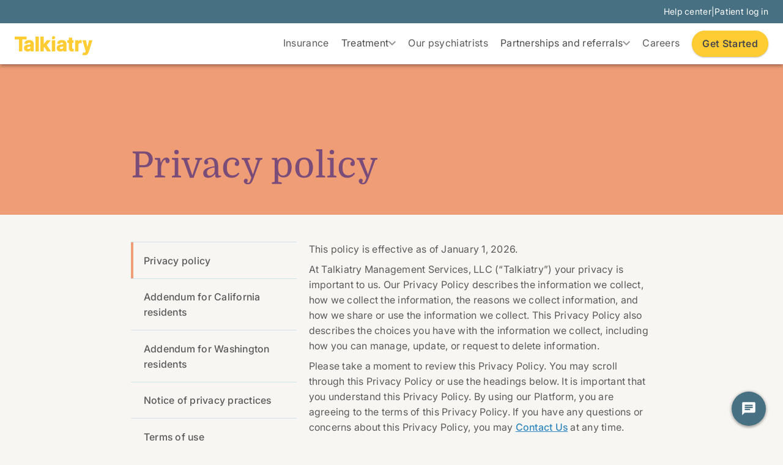

--- FILE ---
content_type: text/html; charset=utf-8
request_url: https://www.talkiatry.com/privacy-policy
body_size: 30786
content:
<!DOCTYPE html><!-- Last Published: Tue Jan 20 2026 19:39:12 GMT+0000 (Coordinated Universal Time) --><html data-wf-domain="www.talkiatry.com" data-wf-page="634cb5200007a109d92f0dd6" data-wf-site="62823f8f082a2cc34adb27ff" lang="en"><head><meta charset="utf-8"/><title>Privacy policy | Talkiatry</title><meta content="We take the privacy of our patients seriously and use the latest technology and industry best practices to protect their information." name="description"/><meta content="Privacy policy | Talkiatry" property="og:title"/><meta content="We take the privacy of our patients seriously and use the latest technology and industry best practices to protect their information." property="og:description"/><meta content="https://cdn.prod.website-files.com/62823f8f082a2cc34adb27ff/635690c9fe1bd44b78d58dd8_Website%20graph%20image.png" property="og:image"/><meta content="Privacy policy | Talkiatry" property="twitter:title"/><meta content="We take the privacy of our patients seriously and use the latest technology and industry best practices to protect their information." property="twitter:description"/><meta content="https://cdn.prod.website-files.com/62823f8f082a2cc34adb27ff/635690c9fe1bd44b78d58dd8_Website%20graph%20image.png" property="twitter:image"/><meta property="og:type" content="website"/><meta content="summary_large_image" name="twitter:card"/><meta content="width=device-width, initial-scale=1" name="viewport"/><link href="https://cdn.prod.website-files.com/62823f8f082a2cc34adb27ff/css/talkiatry-migrated-beta.shared.6c4e536ca.min.css" rel="stylesheet" type="text/css" integrity="sha384-bE5TbK1mHnrgAnqsh/+y/zpYZ5UIjqbXQU0pFzGYLpfpl9KRRXmh/dk1wzRFOhTQ" crossorigin="anonymous"/><script type="text/javascript">!function(o,c){var n=c.documentElement,t=" w-mod-";n.className+=t+"js",("ontouchstart"in o||o.DocumentTouch&&c instanceof DocumentTouch)&&(n.className+=t+"touch")}(window,document);</script><link href="https://cdn.prod.website-files.com/62823f8f082a2cc34adb27ff/68c2f5d88f5fa6a405aff5c6_Talkiatry_logomark_32px.png" rel="shortcut icon" type="image/x-icon"/><link href="https://cdn.prod.website-files.com/62823f8f082a2cc34adb27ff/68c2f5e45c83835161905ddd_Talkiatry_logomark_256px.png" rel="apple-touch-icon"/><link href="https://www.talkiatry.com/privacy-policy" rel="canonical"/><script>
  window.markerConfig = {
    project: '686692cc7fdca406212e618d', 
    source: 'snippet'
  };

  !function(e,r,a){if(!e.__Marker){e.__Marker={};var t=[],n={__cs:t};["show","hide","isVisible","capture","cancelCapture","unload","reload","isExtensionInstalled","setReporter","clearReporter","setCustomData","on","off"].forEach(function(e){n[e]=function(){var r=Array.prototype.slice.call(arguments);r.unshift(e),t.push(r)}}),e.Marker=n;var s=r.createElement("script");s.async=1,s.src="https://edge.marker.io/latest/shim.js";var i=r.getElementsByTagName("script")[0];i.parentNode.insertBefore(s,i)}}(window,document);
</script>

<script src="https://cmp.osano.com/GHyC4HLk8z/d25ed61a-65a2-4896-851e-82c253b0cb68/osano.js"></script>
<script async type="text/javascript">
(function(c,a){if(!a.__SV){var b=window;try{var d,m,j,k=b.location,f=k.hash;d=function(a,b){return(m=a.match(RegExp(b+"=([^&]*)")))?m[1]:null};f&&d(f,"fpState")&&(j=JSON.parse(decodeURIComponent(d(f,"fpState"))),"fpeditor"===j.action&&(b.sessionStorage.setItem("_fpcehash",f),history.replaceState(j.desiredHash||"",c.title,k.pathname+k.search)))}catch(n){}var l,h;window.freshpaint=a;a._i=[];a.init=function(b,d,g){function c(b,i){var a=i.split(".");2==a.length&&(b=b[a[0]],i=a[1]);b[i]=function(){b.push([i].concat(Array.prototype.slice.call(arguments,
0)))}}var e=a;"undefined"!==typeof g?e=a[g]=[]:g="freshpaint";e.people=e.people||[];e.toString=function(b){var a="freshpaint";"freshpaint"!==g&&(a+="."+g);b||(a+=" (stub)");return a};e.people.toString=function(){return e.toString(1)+".people (stub)"};l="disable time_event track track_pageview track_links track_forms track_with_groups add_group set_group remove_group register register_once alias unregister identify name_tag set_config reset opt_in_tracking opt_out_tracking has_opted_in_tracking has_opted_out_tracking clear_opt_in_out_tracking people.set people.set_once people.unset people.increment people.append people.union people.track_charge people.clear_charges people.delete_user people.remove people group page alias ready addEventProperties addInitialEventProperties removeEventProperty addPageviewProperties".split(" ");
for(h=0;h<l.length;h++)c(e,l[h]);var f="set set_once union unset remove delete".split(" ");e.get_group=function(){function a(c){b[c]=function(){call2_args=arguments;call2=[c].concat(Array.prototype.slice.call(call2_args,0));e.push([d,call2])}}for(var b={},d=["get_group"].concat(Array.prototype.slice.call(arguments,0)),c=0;c<f.length;c++)a(f[c]);return b};a._i.push([b,d,g])};a.__SV=1.4;b=c.createElement("script");b.type="text/javascript";b.async=!0;b.src="undefined"!==typeof FRESHPAINT_CUSTOM_LIB_URL?
FRESHPAINT_CUSTOM_LIB_URL:"https://d1y24qtab1ou6o.cloudfront.net/static/js/freshpaint.js";(d=c.getElementsByTagName("script")[0])?d.parentNode.insertBefore(b,d):c.head.appendChild(b)}})(document,window.freshpaint||[]);
freshpaint.init("d1e49ee7-5663-4002-92e7-deb4e8fee2d1", {"api_host": "https://cnjipgqxm9.execute-api.us-west-2.amazonaws.com/prod", "app_host": "https://d1y24qtab1ou6o.cloudfront.net"});
freshpaint.page();
</script>
<script> 
!function (w, d, t) { 
w.TiktokAnalyticsObject=t;var ttq=w[t]=w[t]||[];ttq.methods=["page","track","identify","instances","debug","on","off","once","ready","alias","group","enableCookie","disableCookie"],ttq.setAndDefer=function(t,e){t[e]=function(){t.push([e].concat(Array.prototype.slice.call(arguments,0)))}};for(var i=0;i<ttq.methods.length;i++)ttq.setAndDefer(ttq,ttq.methods[i]);ttq.instance=function(t){for(var e=ttq._i[t]||[],n=0;n<ttq.methods.length;n++)ttq.setAndDefer(e,ttq.methods[n]);return e},ttq.load=function(e,n){var i="https://analytics.tiktok.com/i18n/pixel/events.js";ttq._i=ttq._i||{},ttq._i[e]=[],ttq._i[e]._u=i,ttq._t=ttq._t||{},ttq._t[e]=+new Date,ttq._o=ttq._o||{},ttq._o[e]=n||{};var o=document.createElement("script");o.type="text/javascript",o.async=!0,o.src=i+"?sdkid="+e+"&lib="+t;var a=document.getElementsByTagName("script")[0];a.parentNode.insertBefore(o,a)}; 
ttq.load('CDDA963C77UDIEHUO8U0'); 
ttq.page(); 
}(window, document, 'ttq'); 
</script> 
<!-- Meta Pixel Code -->

<!-- End Meta Pixel Code -->
<!-- Google tag (gtag.js) --> 

<script async src="https://www.googletagmanager.com/gtag/js?id=AW-656556136"></script> 
<script async> 

  window.dataLayer = window.dataLayer || []; 

  function gtag(){dataLayer.push(arguments);} 

  gtag('js', new Date()); 

 

  gtag('config', 'AW-656556136'); 

</script> 
<!-- End Google tag -->
<!-- Start Mixpanel Integration Snippet -->
<script async type="text/javascript">(function(f,b){if(!b.__SV){var e,g,i,h;window.mixpanel=b;b._i=[];b.init=function(e,f,c){function g(a,d){var b=d.split(".");2==b.length&&((a=a[b[0]]),(d=b[1]));a[d]=function(){a.push([d].concat(Array.prototype.slice.call(arguments,0)))}}
var a=b;"undefined"!==typeof c?(a=b[c]=[]):(c="mixpanel");a.people=a.people||[];a.toString=function(a){var d="mixpanel";"mixpanel"!==c&&(d+="."+c);a||(d+=" (stub)");return d};a.people.toString=function(){return a.toString(1)+".people (stub)"};i="disable time_event track track_pageview track_links track_forms track_with_groups add_group set_group remove_group register register_once alias unregister identify name_tag set_config reset opt_in_tracking opt_out_tracking has_opted_in_tracking has_opted_out_tracking clear_opt_in_out_tracking start_batch_senders people.set people.set_once people.unset people.increment people.append people.union people.track_charge people.clear_charges people.delete_user people.remove".split(" ",);for(h=0;h<i.length;h++)g(a,i[h]);var j="set set_once union unset remove delete".split(" ");a.get_group=function(){function b(c){d[c]=function(){call2_args=arguments;call2=[c].concat(Array.prototype.slice.call(call2_args,0));a.push([e,call2])}}
for(var d={},e=["get_group"].concat(Array.prototype.slice.call(arguments,0)),c=0;c<j.length;c++)
b(j[c]);return d};b._i.push([e,f,c])};b.__SV=1.2;e=f.createElement("script");e.type="text/javascript";e.async=!0;e.src="undefined"!==typeof MIXPANEL_CUSTOM_LIB_URL?MIXPANEL_CUSTOM_LIB_URL:"file:"===f.location.protocol&&"//cdn.mxpnl.com/libs/mixpanel-2-latest.min.js".match(/^\/\//)?"https://cdn.mxpnl.com/libs/mixpanel-2-latest.min.js":"//cdn.mxpnl.com/libs/mixpanel-2-latest.min.js";g=f.getElementsByTagName("script")[0];g.parentNode.insertBefore(e,g)}
window.mixpanel.init('77e5964d3e5f436af9dc46fcc5b8a8f7',{persistence:'localStorage'})})(document,window.mixpanel||[]);</script>
<!-- End Mixpanel Integration Snippet -->
<!-- Schema.org -->
<script type="application/ld+json">
{
  "@context": "https://schema.org",
  "@graph": [
    {
      "@type": "MedicalOrganization",
      "name": "Talkiatry",
      "url": "https://www.talkiatry.com",
      "logo": "https://cdn.prod.website-files.com/62823f8f082a2cc34adb27ff/634c6477feb1d64e76926b4a_Talkiatry_logo_RGB_saffron.svg",
      "description": "Online psychiatry covered by insurance.",
      "address": {
        "@type": "PostalAddress",
        "streetAddress": "109 W 27th St Suite 5S",
        "addressLocality": "New York",
        "addressRegion": "NY",
        "addressCountry": "US",
        "postalCode": "10001"
      },
      "contactPoint": {
        "@type": "ContactPoint",
        "telephone": "+1-833-351-8255",
        "contactType": "customer service"
      },
      "sameAs": [
        "https://twitter.com/talkiatry",
        "https://www.linkedin.com/company/talkiatry",
        "https://www.instagram.com/talkiatry/",
        "https://www.facebook.com/Talkiatry/",
        "https://www.youtube.com/channel/UCLQF7IbpwWm5AfwMXkNFlDA",
        "https://www.tiktok.com/@talkiatry"
      ],
      "potentialAction": {
        "@type": "SearchAction",
        "target": "https://www.talkiatry.com/search?query={search_term_string}",
        "query-input": "required name=search_term_string"
      }
    },
    {
      "@type": "WebSite",
      "name": "Talkiatry",
      "url": "https://www.talkiatry.com/",
      "potentialAction": {
        "@type": "SearchAction",
        "target": "https://www.talkiatry.com/search?query={search_term_string}",
        "query-input": "required name=search_term_string"
      }
    }
  ]
}
</script>
<!-- End Schema.org -->

<!-- Start VWO Async SmartCode -->
<link rel="preconnect" href="https://dev.visualwebsiteoptimizer.com" />
<script type='text/javascript' id='vwoCode'>
window._vwo_code ||
(function () {
var w=window,
d=document;
var account_id=761963,
version=2.2,
settings_tolerance=2000,
hide_element='body',
hide_element_style = 'opacity:0 !important;filter:alpha(opacity=0) !important;background:none !important';
/* DO NOT EDIT BELOW THIS LINE */
if(f=!1,v=d.querySelector('#vwoCode'),cc={},-1<d.URL.indexOf('__vwo_disable__')||w._vwo_code)return;try{var e=JSON.parse(localStorage.getItem('_vwo_'+account_id+'_config'));cc=e&&'object'==typeof e?e:{}}catch(e){}function r(t){try{return decodeURIComponent(t)}catch(e){return t}}var s=function(){var e={combination:[],combinationChoose:[],split:[],exclude:[],uuid:null,consent:null,optOut:null},t=d.cookie||'';if(!t)return e;for(var n,i,o=/(?:^|;\s*)(?:(_vis_opt_exp_(\d+)_combi=([^;]*))|(_vis_opt_exp_(\d+)_combi_choose=([^;]*))|(_vis_opt_exp_(\d+)_split=([^:;]*))|(_vis_opt_exp_(\d+)_exclude=[^;]*)|(_vis_opt_out=([^;]*))|(_vwo_global_opt_out=[^;]*)|(_vwo_uuid=([^;]*))|(_vwo_consent=([^;]*)))/g;null!==(n=o.exec(t));)try{n[1]?e.combination.push({id:n[2],value:r(n[3])}):n[4]?e.combinationChoose.push({id:n[5],value:r(n[6])}):n[7]?e.split.push({id:n[8],value:r(n[9])}):n[10]?e.exclude.push({id:n[11]}):n[12]?e.optOut=r(n[13]):n[14]?e.optOut=!0:n[15]?e.uuid=r(n[16]):n[17]&&(i=r(n[18]),e.consent=i&&3<=i.length?i.substring(0,3):null)}catch(e){}return e}();function i(){var e=function(){if(w.VWO&&Array.isArray(w.VWO))for(var e=0;e<w.VWO.length;e++){var t=w.VWO[e];if(Array.isArray(t)&&('setVisitorId'===t[0]||'setSessionId'===t[0]))return!0}return!1}(),t='a='+account_id+'&u='+encodeURIComponent(w._vis_opt_url||d.URL)+'&vn='+version+'&ph=1'+('undefined'!=typeof platform?'&p='+platform:'')+'&st='+w.performance.now();e||((n=function(){var e,t=[],n={},i=w.VWO&&w.VWO.appliedCampaigns||{};for(e in i){var o=i[e]&&i[e].v;o&&(t.push(e+'-'+o+'-1'),n[e]=!0)}if(s&&s.combination)for(var r=0;r<s.combination.length;r++){var a=s.combination[r];n[a.id]||t.push(a.id+'-'+a.value)}return t.join('|')}())&&(t+='&c='+n),(n=function(){var e=[],t={};if(s&&s.combinationChoose)for(var n=0;n<s.combinationChoose.length;n++){var i=s.combinationChoose[n];e.push(i.id+'-'+i.value),t[i.id]=!0}if(s&&s.split)for(var o=0;o<s.split.length;o++)t[(i=s.split[o]).id]||e.push(i.id+'-'+i.value);return e.join('|')}())&&(t+='&cc='+n),(n=function(){var e={},t=[];if(w.VWO&&Array.isArray(w.VWO))for(var n=0;n<w.VWO.length;n++){var i=w.VWO[n];if(Array.isArray(i)&&'setVariation'===i[0]&&i[1]&&Array.isArray(i[1]))for(var o=0;o<i[1].length;o++){var r,a=i[1][o];a&&'object'==typeof a&&(r=a.e,a=a.v,r&&a&&(e[r]=a))}}for(r in e)t.push(r+'-'+e[r]);return t.join('|')}())&&(t+='&sv='+n)),s&&s.optOut&&(t+='&o='+s.optOut);var n=function(){var e=[],t={};if(s&&s.exclude)for(var n=0;n<s.exclude.length;n++){var i=s.exclude[n];t[i.id]||(e.push(i.id),t[i.id]=!0)}return e.join('|')}();return n&&(t+='&e='+n),s&&s.uuid&&(t+='&id='+s.uuid),s&&s.consent&&(t+='&consent='+s.consent),w.name&&-1<w.name.indexOf('_vis_preview')&&(t+='&pM=true'),w.VWO&&w.VWO.ed&&(t+='&ed='+w.VWO.ed),t}code={nonce:v&&v.nonce,library_tolerance:function(){return'undefined'!=typeof library_tolerance?library_tolerance:void 0},settings_tolerance:function(){return cc.sT||settings_tolerance},hide_element_style:function(){return'{'+(cc.hES||hide_element_style)+'}'},hide_element:function(){return performance.getEntriesByName('first-contentful-paint')[0]?'':'string'==typeof cc.hE?cc.hE:hide_element},getVersion:function(){return version},finish:function(e){var t;f||(f=!0,(t=d.getElementById('_vis_opt_path_hides'))&&t.parentNode.removeChild(t),e&&((new Image).src='https://dev.visualwebsiteoptimizer.com/ee.gif?a='+account_id+e))},finished:function(){return f},addScript:function(e){var t=d.createElement('script');t.type='text/javascript',e.src?t.src=e.src:t.text=e.text,v&&t.setAttribute('nonce',v.nonce),d.getElementsByTagName('head')[0].appendChild(t)},load:function(e,t){t=t||{};var n=new XMLHttpRequest;n.open('GET',e,!0),n.withCredentials=!t.dSC,n.responseType=t.responseType||'text',n.onload=function(){if(t.onloadCb)return t.onloadCb(n,e);200===n.status?_vwo_code.addScript({text:n.responseText}):_vwo_code.finish('&e=loading_failure:'+e)},n.onerror=function(){if(t.onerrorCb)return t.onerrorCb(e);_vwo_code.finish('&e=loading_failure:'+e)},n.send()},init:function(){var e,t=this.settings_tolerance();w._vwo_settings_timer=setTimeout(function(){_vwo_code.finish()},t),'body'!==this.hide_element()?(n=d.createElement('style'),e=(t=this.hide_element())?t+this.hide_element_style():'',t=d.getElementsByTagName('head')[0],n.setAttribute('id','_vis_opt_path_hides'),v&&n.setAttribute('nonce',v.nonce),n.setAttribute('type','text/css'),n.styleSheet?n.styleSheet.cssText=e:n.appendChild(d.createTextNode(e)),t.appendChild(n)):(n=d.getElementsByTagName('head')[0],(e=d.createElement('div')).style.cssText='z-index: 2147483647 !important;position: fixed !important;left: 0 !important;top: 0 !important;width: 100% !important;height: 100% !important;background: white !important;',e.setAttribute('id','_vis_opt_path_hides'),e.classList.add('_vis_hide_layer'),n.parentNode.insertBefore(e,n.nextSibling));var n='https://dev.visualwebsiteoptimizer.com/j.php?'+i();-1!==w.location.search.indexOf('_vwo_xhr')?this.addScript({src:n}):this.load(n+'&x=true',{l:1})}};w._vwo_code=code;code.init();})();
</script>
<!-- End VWO Async SmartCode -->

<script async id="jetboost-script" type="text/javascript"> window.JETBOOST_SITE_ID = "cldltzr2j00sw0utj4bu68eiu"; (function(d) { var s = d.createElement("script"); s.src = "https://cdn.jetboost.io/jetboost.js"; s.async = 1; d.getElementsByTagName("head")[0].appendChild(s); })(document); </script>

<!-- Script to add utm params to cookie -->
<script type='text/javascript'>
function getUtmParams() {
  const params = new URLSearchParams(window.location.search);
  const utmParams = {};
  
  // List of UTM parameters to track
  const utmKeys = [
    'utm_source',
    'utm_medium',
    'utm_campaign',
    'utm_term',
    'utm_content'
  ];

  // Get all present UTM parameters
  utmKeys.forEach(key => {
    const value = params.get(key);
    if (value) {
      utmParams[key] = value;
    }
  });

  return utmParams;
}

function setUtmCookie() {
  const utmParams = getUtmParams();
  
  // Only set cookie if UTM parameters exist
  if (Object.keys(utmParams).length > 0) {
    // Set cookie to expire in 30 days
    const expiryDate = new Date();
    expiryDate.setDate(expiryDate.getDate() + 30);
    
    // Convert UTM params object to string
    const utmString = JSON.stringify(utmParams);
    
    // Set cookie with UTM parameters
    document.cookie = `talkiatryUtmParams=${encodeURIComponent(utmString)}; expires=${expiryDate.toUTCString()}; path=/; SameSite=Strict; domain=.talkiatry.com`;
  }
}

// Run when the script loads
setUtmCookie();
</script>

<!--Osano Text Format Fix-->
<style>
.osano-cm-info-dialog__info.osano-cm-info.osano-cm-info--position_right.osano-cm-info--open p {
color:#ffffff;
}

.osano-cm-drawer-toggle .osano-cm-label {
color:#ffffff;
  }</style>

<!--Mobile Nav Fix-->
<style>
.w-nav-overlay {
  z-index: -99999999!important;
  }
</style>

<!--Hide Cookie Consent Widget-->
  <style> 
      .osano-cm-widget{display: none;} 
  </style> 

<!--Bing Webmaster Validation-->
<meta name="msvalidate.01" content="5EC2EF3977EB61EADD774C0421A4C3B8" /><script type="text/javascript" charset="utf-8">
  (function (g, e, n, es, ys) {
    g['_genesysJs'] = e;
    g[e] = g[e] || function () {
      (g[e].q = g[e].q || []).push(arguments)
    };
    g[e].t = 1 * new Date();
    g[e].c = es;
    ys = document.createElement('script'); ys.async = 1; ys.src = n; ys.charset = 'utf-8'; document.head.appendChild(ys);
  })(window, 'Genesys', 'https://apps.usw2.pure.cloud/genesys-bootstrap/genesys.min.js', {
    environment: 'prod-usw2',
    deploymentId: '9c0f034c-3a57-4641-949c-3d8615896b7b'
  });
</script><script type="text/javascript">window.__WEBFLOW_CURRENCY_SETTINGS = {"currencyCode":"USD","symbol":"$","decimal":".","fractionDigits":2,"group":",","template":"{{wf {\"path\":\"symbol\",\"type\":\"PlainText\"} }} {{wf {\"path\":\"amount\",\"type\":\"CommercePrice\"} }} {{wf {\"path\":\"currencyCode\",\"type\":\"PlainText\"} }}","hideDecimalForWholeNumbers":false};</script></head><body class="body-page"><header data-wf--header--variant="regular" class="c-header"><a href="#main" class="c-skip-link">Skip to main content</a><div class="o-custom-code w-embed"><style>
  /* DROPDOWN */
  .c-dropdown-wrap.is-open .c-dropdown-height {
    grid-template-rows: 1fr;
  }
  .c-dropdown-wrap.is-open .c-dropdown-icon {
    transform: rotate(-180deg);
  }
  @media (hover: hover) and (pointer: fine) {
    .c-dropdown-wrap:focus-within .c-dropdown-height,
    .c-dropdown-wrap:hover .c-dropdown-height {
      grid-template-rows: 1fr;
    }
    .c-dropdown-wrap:focus-within .c-dropdown-icon,
    .c-dropdown-wrap:hover .c-dropdown-icon {
      transform: rotate(-180deg);
    }
  }
</style></div><div class="w-dyn-list"><div role="list" class="w-dyn-items"><div role="listitem" class="w-dyn-item"><div class="c-header-top"><div class="o-container _1280"><div class="c-header-top-wrap"><div class="navbar_announcement"></div><div class="c-header-subnav"><a href="/patient-pages/help-center" class="c-text-link hover-saffron w-inline-block"><div class="t-body-2">Help center</div></a><div class="t-body-2">|</div><a href="https://mycw135.ecwcloud.com/portal18824/jsp/100mp/login_otp.jsp" target="_blank" class="c-text-link hover-saffron w-inline-block"><div class="t-body-2">Patient log in</div></a></div></div></div></div></div></div></div><div class="c-header-bottom"><div class="o-container _1280"><div class="c-header-bottom_row"><a aria-label="go to homepage" href="/" class="c-header-bottom_logo-wrap w-inline-block"><svg xmlns="http://www.w3.org/2000/svg" width="128" height="32" viewBox="0 0 128 32" fill="none" class="c-logo"><g clip-path="url(#clip0_337_28873)"><path d="M126.985 6.77736C126.92 6.6848 126.815 6.62988 126.704 6.62988H121.999C121.84 6.62988 121.7 6.73971 121.662 6.89817L118.888 17.9921L116.574 6.91229C116.54 6.74755 116.398 6.62988 116.234 6.62988H111.231C111.038 6.62988 110.882 6.79148 110.883 6.98917C110.883 7.02369 110.888 7.05663 110.897 7.08958L116.06 24.6978C116.06 24.9316 115.981 26.0392 115.004 26.6856C114.753 26.8504 114.115 26.9508 113.695 26.9367C113.211 26.91 112.733 26.819 112.272 26.6668C112.183 26.6386 112.087 26.648 112.006 26.6935C111.925 26.7374 111.863 26.8143 111.837 26.9053L110.765 30.5436C110.713 30.7194 110.799 30.9061 110.964 30.9767C111.408 31.1524 111.868 31.281 112.338 31.3579C112.917 31.4599 113.504 31.5101 114.092 31.507C115.311 31.507 116.374 31.303 117.25 30.8951C118.109 30.506 118.865 29.9098 119.452 29.1583C120.043 28.3801 120.502 27.5062 120.81 26.5727L127.034 7.09586C127.068 6.9876 127.05 6.86993 126.985 6.77893V6.77736Z" fill="#FFCC33"></path><path d="M19.4808 5.21353V1.12959C19.4808 0.9319 19.3246 0.773438 19.1331 0.773438H0.347652C0.154682 0.773438 0 0.933469 0 1.12959V5.21353C0 5.41122 0.156214 5.56968 0.347652 5.56968H7.00205V24.5601C7.00205 24.7578 7.15826 24.9163 7.3497 24.9163H12.128C12.321 24.9163 12.4757 24.7562 12.4757 24.5601V5.56968H19.1301C19.323 5.56968 19.4792 5.41122 19.4808 5.2151C19.4808 5.2151 19.4808 5.2151 19.4808 5.21353Z" fill="#FFCC33"></path><path d="M39.0357 0.771484H34.2773C34.0853 0.771484 33.9297 0.930938 33.9297 1.12763V24.5597C33.9297 24.7564 34.0853 24.9159 34.2773 24.9159H39.0357C39.2277 24.9159 39.3834 24.7564 39.3834 24.5597V1.12763C39.3834 0.930938 39.2277 0.771484 39.0357 0.771484Z" fill="#FFCC33"></path><path d="M52.467 14.6225L58.6558 7.21864C58.7814 7.06959 58.7646 6.84366 58.6191 6.71501C58.5563 6.6601 58.4751 6.62872 58.3924 6.62872H52.9311C52.8285 6.62872 52.7304 6.67579 52.6646 6.7558L47.5279 12.9908V1.12959C47.5279 0.933469 47.3748 0.775006 47.1833 0.773438H42.4219C42.2289 0.773438 42.0742 0.933469 42.0742 1.12959V24.5601C42.0742 24.7578 42.2304 24.9163 42.4219 24.9163H47.1833C47.3763 24.9163 47.531 24.7562 47.531 24.5601V19.1143L48.4361 18.0553L52.856 24.7594C52.9203 24.8582 53.0291 24.9163 53.1439 24.9163H58.7186C58.9116 24.9163 59.0678 24.7547 59.0678 24.557C59.0678 24.4848 59.0464 24.4158 59.0066 24.3562L52.467 14.6225Z" fill="#FFCC33"></path><path d="M65.9576 6.62988H61.1992C61.0072 6.62988 60.8516 6.78934 60.8516 6.98603V24.5613C60.8516 24.758 61.0072 24.9174 61.1992 24.9174H65.9576C66.1496 24.9174 66.3053 24.758 66.3053 24.5613V6.98603C66.3053 6.78934 66.1496 6.62988 65.9576 6.62988Z" fill="#FFCC33"></path><path d="M109.32 6.55954C109.066 6.49679 108.807 6.45285 108.548 6.42461C108.28 6.3948 108.011 6.37755 107.74 6.37598C106.972 6.37911 106.219 6.60034 105.565 7.01297C104.957 7.40363 104.459 7.95276 104.122 8.6023V6.98472C104.122 6.78704 103.966 6.62858 103.775 6.62858H99.1602C98.9672 6.62858 98.8125 6.78861 98.8125 6.98472V24.5584C98.8125 24.7561 98.9687 24.9146 99.1602 24.9146H103.917C104.11 24.9146 104.265 24.7545 104.265 24.5584V14.616C104.265 14.0402 104.312 13.2071 104.72 12.6141C105.522 11.4499 106.74 11.3228 107.225 11.3228C107.573 11.326 107.919 11.3511 108.262 11.3997C108.556 11.4342 108.848 11.4923 109.135 11.5707C109.319 11.6272 109.513 11.519 109.568 11.3307C109.577 11.2977 109.584 11.2632 109.582 11.2287V6.90471C109.582 6.74154 109.473 6.5972 109.319 6.55797L109.32 6.55954Z" fill="#FFCC33"></path><path d="M96.3087 20.5547C96.2291 20.4872 96.1234 20.459 96.0223 20.4778C95.7421 20.5296 95.4603 20.5672 95.177 20.5876C94.9319 20.5939 94.6884 20.5516 94.4587 20.4637C94.2902 20.3947 94.1524 20.2644 94.0682 20.0997C93.9625 19.9067 93.9104 19.6102 93.9104 19.2211V11.0344H95.9764C96.1694 11.0344 96.3241 10.8743 96.3241 10.6782V7.00691C96.3241 6.80922 96.1678 6.65076 95.9764 6.65076H93.9104V2.77705C93.9104 2.57936 93.7542 2.4209 93.5627 2.4209H88.7845C88.593 2.4209 88.4368 2.57936 88.4368 2.77548V6.64605H86.4336C86.2406 6.64605 86.0859 6.80608 86.0859 7.0022V10.6735C86.0859 10.8712 86.2421 11.0297 86.4336 11.0297H88.4399V19.8581C88.4322 21.0819 88.688 22.1111 89.201 22.9238C89.7233 23.7459 90.4829 24.3813 91.3758 24.7375C92.1798 25.0732 93.111 25.2474 94.1462 25.2474C94.2749 25.2474 94.4066 25.2474 94.5444 25.2395C95.1861 25.216 95.8998 24.9869 96.1678 24.9007L96.1985 24.8912C96.344 24.8442 96.4435 24.7061 96.4435 24.5492V20.8293C96.442 20.721 96.393 20.6206 96.3103 20.5547H96.3087Z" fill="#FFCC33"></path><path d="M30.6282 9.83415C30.2146 9.04341 29.6235 8.36563 28.9006 7.85729C28.1563 7.33797 27.3262 6.95829 26.4517 6.7355C25.5267 6.49702 24.5756 6.37778 23.6215 6.38092C22.2125 6.38092 20.9521 6.60057 19.8724 7.03831C18.8401 7.44152 17.9197 8.09734 17.1922 8.9477C16.4939 9.79022 16.0145 10.8022 15.7986 11.8863C15.7771 11.9899 15.7986 12.0981 15.8614 12.1829C15.9226 12.2676 16.0176 12.3225 16.1202 12.3303L20.5202 12.6959C20.6902 12.7084 20.8464 12.5986 20.8939 12.4307C21.0379 11.924 21.3457 11.4815 21.7684 11.1772C22.2095 10.8383 22.8251 10.6673 23.5985 10.6673C24.3168 10.6673 24.8789 10.843 25.2434 11.1709C25.6094 11.4988 25.7855 11.9569 25.7855 12.5767V12.6457C25.8039 12.8606 25.7059 13.0693 25.5298 13.1885C25.372 13.2984 25.0397 13.4506 24.3474 13.5588C23.7502 13.6608 22.943 13.7628 21.9583 13.8648C21.119 13.9463 20.2859 14.0938 19.4696 14.3088C18.7008 14.508 17.9702 14.8328 17.304 15.2721C16.6532 15.7067 16.1202 16.3029 15.7557 17.0058C15.3789 17.7212 15.1875 18.6061 15.1875 19.6416C15.1875 20.8685 15.457 21.9118 15.9885 22.7434C16.5214 23.5749 17.2795 24.2292 18.1693 24.6277C19.0683 25.0403 20.1021 25.249 21.2415 25.249C22.0441 25.2631 22.842 25.1391 23.6047 24.8818C24.2586 24.6543 24.8636 24.2998 25.3873 23.8369C25.6217 23.6267 25.8376 23.3945 26.0321 23.145V24.5508C26.0321 24.7532 26.1929 24.9179 26.3905 24.9195H30.9023C31.1014 24.9195 31.2622 24.7548 31.2622 24.5508V12.7022C31.2622 11.6008 31.0478 10.6359 30.6266 9.83415H30.6282ZM25.8208 16.9728L25.8131 18.2656C25.8238 18.7818 25.686 19.2901 25.4149 19.7263C25.1362 20.1672 24.7472 20.5233 24.2892 20.7587C23.7655 21.0254 23.1866 21.1572 22.6031 21.1446C21.9568 21.1446 21.4192 20.9924 21.0103 20.6928C20.6335 20.4166 20.4513 20.0181 20.4513 19.4769C20.4375 19.1458 20.5325 18.8179 20.7224 18.5496C20.9414 18.2719 21.2262 18.0585 21.5509 17.9267C21.9905 17.7416 22.453 17.6161 22.9231 17.5518C23.185 17.5125 23.4714 17.4686 23.7976 17.42C24.1238 17.3698 24.4516 17.3101 24.7747 17.2458C25.078 17.1862 25.3797 17.1109 25.6753 17.0199C25.7243 17.0042 25.7733 16.9885 25.8192 16.9713L25.8208 16.9728Z" fill="#FFCC33"></path><path d="M84.05 9.83415C83.6365 9.04341 83.0454 8.36563 82.3225 7.85729C81.5782 7.33797 80.7481 6.95829 79.8736 6.7355C78.9486 6.49702 77.9975 6.37778 77.0434 6.38092C75.6344 6.38092 74.374 6.60057 73.2943 7.03831C72.262 7.44152 71.3416 8.09734 70.6141 8.9477C69.9157 9.79022 69.4364 10.8022 69.2204 11.8863C69.199 11.9899 69.2204 12.0981 69.2832 12.1813C69.3445 12.266 69.4395 12.3209 69.5421 12.3288L73.9421 12.6943C74.1121 12.7069 74.2683 12.5971 74.3158 12.4292C74.4597 11.9224 74.7676 11.48 75.1903 11.1756C75.6313 10.8367 76.247 10.6657 77.0204 10.6657C77.7387 10.6657 78.3008 10.8414 78.6652 11.1693C79.0313 11.4972 79.2074 11.9554 79.2074 12.5751V12.6441C79.2258 12.8591 79.1278 13.0677 78.9516 13.187C78.7939 13.2968 78.4616 13.449 77.7693 13.5572C77.172 13.6592 76.3649 13.7612 75.3802 13.8632C74.5409 13.9448 73.7078 14.0923 72.8915 14.3072C72.1227 14.5065 71.3921 14.8312 70.7259 15.2705C70.075 15.7051 69.5421 16.3013 69.1776 17.0042C68.8008 17.7196 68.6094 18.6045 68.6094 19.64C68.6094 20.8669 68.8789 21.9103 69.4104 22.7418C69.9433 23.5734 70.7014 24.2276 71.5912 24.6261C72.4902 25.0387 73.524 25.2474 74.6634 25.2474C75.4659 25.2615 76.2638 25.1376 77.0265 24.8803C77.6805 24.6528 78.2854 24.2982 78.8092 23.8354C79.0435 23.6251 79.2595 23.3929 79.454 23.1435V24.5492C79.454 24.7516 79.6148 24.9164 79.8123 24.9179H84.3242C84.5233 24.9179 84.6841 24.7532 84.6841 24.5492V12.7022C84.6841 11.6008 84.4697 10.6359 84.0485 9.83415H84.05ZM79.2426 16.9728L79.235 18.2656C79.2457 18.7818 79.1079 19.2901 78.8368 19.7263C78.558 20.1672 78.169 20.5233 77.7111 20.7587C77.1873 21.0254 76.6084 21.1572 76.0249 21.1446C75.3786 21.1446 74.8411 20.9924 74.4322 20.6928C74.0554 20.4166 73.8732 20.0181 73.8732 19.4769C73.8594 19.1458 73.9543 18.8179 74.1442 18.5496C74.3632 18.2719 74.6481 18.0585 74.9728 17.9267C75.4123 17.7416 75.8748 17.6161 76.345 17.5518C76.6069 17.5125 76.8933 17.4686 77.2195 17.42C77.5457 17.3698 77.8735 17.3101 78.1966 17.2458C78.4998 17.1862 78.8016 17.1109 79.0971 17.0199C79.1461 17.0042 79.1952 16.9885 79.2411 16.9713L79.2426 16.9728Z" fill="#FFCC33"></path><path fill-rule="evenodd" clip-rule="evenodd" d="M63.5814 0C65.0593 0 66.2539 1.1312 66.2509 2.46323C66.2478 3.90666 65.2293 4.67544 63.6948 4.93745C63.5003 4.97197 62.8142 5.06767 62.6641 5.0865C62.0561 5.1571 61.249 5.21358 61.249 5.21358C60.9626 5.24653 60.7926 4.94216 60.9518 4.71937C60.958 4.71152 60.9855 4.6723 60.9932 4.66445L61.4144 4.16396C61.4144 4.16396 61.422 4.13729 61.4174 4.13102C61.0943 3.7027 60.9044 3.17396 60.9044 2.60287C60.9044 1.16572 62.1035 0.00156894 63.5814 0.00156894" fill="#FFCC33"></path></g><defs><clipPath id="clip0_337_28873"><rect width="127.049" height="31.5059" fill="white"></rect></clipPath></defs></svg></a><div class="c-header-bottom_col"><div data-animation="default" data-collapse="medium" data-duration="400" data-easing="ease" data-easing2="ease" data-doc-height="1" role="banner" class="c-header-nav_wrap w-nav"><nav role="navigation" class="c-header-nav w-nav-menu"><a href="/insurance" class="c-text-link nav w-inline-block"><div class="t-subhead">Insurance</div></a><div class="c-dropdown-wrap"><div class="c-dropdown-toggle"><div class="t-subhead">Treatment</div><svg xmlns="http://www.w3.org/2000/svg" width="12" height="8" viewBox="0 0 12 8" fill="none" class="c-dropdown-icon"><path d="M10.59 0L6 4.58L1.41 0L0 1.41L6 7.41L12 1.41L10.59 0Z" fill="currentColor" fill-opacity="0.6"></path></svg><a href="/treatment" class="c-dropdown-link-wrap w-inline-block"></a></div><div class="c-dropdown-content"><div class="c-dropdown-height"><div class="c-dropdown-list"><div class="w-dyn-list"><div role="list" class="w-dyn-items"><div role="listitem" class="c-dropdown-item w-dyn-item"><a href="/treatment/adhd" class="c-dropdown-link w-inline-block"><div>ADHD</div></a></div><div role="listitem" class="c-dropdown-item w-dyn-item"><a href="/treatment/anxiety" class="c-dropdown-link w-inline-block"><div>Anxiety</div></a></div><div role="listitem" class="c-dropdown-item w-dyn-item"><a href="/treatment/bipolar-disorder" class="c-dropdown-link w-inline-block"><div>Bipolar disorder</div></a></div><div role="listitem" class="c-dropdown-item w-dyn-item"><a href="/treatment/childrens-mental-health" class="c-dropdown-link w-inline-block"><div>Children&#x27;s mental health</div></a></div><div role="listitem" class="c-dropdown-item w-dyn-item"><a href="/treatment/depression" class="c-dropdown-link w-inline-block"><div>Depression</div></a></div><div role="listitem" class="c-dropdown-item w-dyn-item"><a href="/treatment/insomnia" class="c-dropdown-link w-inline-block"><div>Insomnia</div></a></div><div role="listitem" class="c-dropdown-item w-dyn-item"><a href="/treatment/mood-disorder" class="c-dropdown-link w-inline-block"><div>Mood disorder</div></a></div><div role="listitem" class="c-dropdown-item w-dyn-item"><a href="/treatment/ocd" class="c-dropdown-link w-inline-block"><div>OCD</div></a></div><div role="listitem" class="c-dropdown-item w-dyn-item"><a href="/treatment/postpartum-depression" class="c-dropdown-link w-inline-block"><div>Postpartum</div></a></div><div role="listitem" class="c-dropdown-item w-dyn-item"><a href="/treatment/ptsd" class="c-dropdown-link w-inline-block"><div>PTSD</div></a></div><div role="listitem" class="c-dropdown-item w-dyn-item"><a href="/treatment/substance-use-disorder" class="c-dropdown-link w-inline-block"><div>SUD</div></a></div></div></div></div></div></div></div><a href="/our-psychiatrists" class="c-text-link nav w-inline-block"><div class="t-subhead">Our psychiatrists</div></a><div class="c-dropdown-wrap"><div class="c-dropdown-toggle"><div class="t-subhead">Partnerships and referrals</div><svg xmlns="http://www.w3.org/2000/svg" width="12" height="8" viewBox="0 0 12 8" fill="none" class="c-dropdown-icon"><path d="M10.59 0L6 4.58L1.41 0L0 1.41L6 7.41L12 1.41L10.59 0Z" fill="currentColor" fill-opacity="0.6"></path></svg></div><div class="c-dropdown-content"><div class="c-dropdown-height"><ul role="list" class="c-dropdown-list"><li class="c-dropdown-item"><a href="/partnerships" class="c-dropdown-link w-inline-block"><div>For administrators &amp; health systems</div></a></li><li class="c-dropdown-item"><a href="/referrals" class="c-dropdown-link w-inline-block"><div>For referring clinicians</div></a></li></ul></div></div></div><a href="/careers" class="c-text-link nav tablet-optimized-link w-inline-block"><div class="t-subhead">Careers</div></a><div class="c-header-nav_rt"><a data-wf--button--variant="bismark---primary" href="https://app.talkiatry.com/assessment" class="c-button w-variant-ab66573d-8831-a7e0-d785-401cf124f100 w-inline-block"><div class="t-body-1 semi-bold t-20px">Get Started</div></a></div></nav><div class="c-header-trigger w-nav-button"><svg xmlns="http://www.w3.org/2000/svg" width="18" height="12" viewBox="0 0 18 12" fill="none" class="c-hamburger-icon"><path d="M0 12H18V10H0V12ZM0 7H18V5H0V7ZM0 0V2H18V0H0Z" fill="currentColor" fill-opacity="0.56"></path></svg></div></div></div><div class="c-header-cta-wrap"><a data-wf--button--variant="bismark---primary" href="https://app.talkiatry.com/assessment" class="c-button w-variant-ab66573d-8831-a7e0-d785-401cf124f100 w-inline-block"><div class="t-body-1 semi-bold t-20px">Get Started</div></a></div></div></div></div></header><div class="hero clay"><img src="https://cdn.prod.website-files.com/62823f8f082a2cc34adb27ff/634cb3cb9f22e43037f9cf0a_Pathway%20C_Clay-duochrome_Expanded.svg" loading="lazy" alt="" class="illustration-hero privacy-pages"/><div class="container-948 w-container"><div class="paper-div"><h1 class="h1 plum-shade">Privacy policy<br/></h1></div></div></div><div class="content"><div class="container-948 w-container"><div class="privacy-div mt-3"><div class="terms-of-use-columns w-row"><div class="_0-column w-col w-col-4 w-col-small-small-stack"><div class="sticky-sections"><div class="w-embed"><style>
.w--current::before{
    left: 0rem;
    top: 0px;
    bottom: 0px;
    height: 100%;
    position: absolute;
    --tw-bg-opacity: 1;
    background-color: rgba(239, 157, 118, var(--tw-bg-opacity));
    width: 0.25rem;
    margin-top: 0rem;
    content: "";
}
</style></div><a href="/privacy-policy" aria-current="page" class="section-item-2 w-inline-block w--current"><div>Privacy policy</div></a><a href="/ccpa-privacy-notice" class="section-item-2 w-inline-block"><div>Addendum for California residents</div></a><a href="/washington-privacy-addendum" class="section-item-2 w-inline-block"><div>Addendum for Washington residents</div></a><a href="/notice-of-privacy-practices" class="section-item-2 w-inline-block"><div>Notice of privacy practices</div></a><a href="/terms-of-use" class="section-item-2 bottom-line w-inline-block"><div>Terms of use</div></a><a href="/notice-of-non-discrimination" class="section-item-2 bottom-line w-inline-block"><div>Notice of Non-Discrimination</div></a></div></div><div class="_0-column w-col w-col-8 w-col-small-small-stack"><div href="" class="rich-text-block-7 w-richtext"><p>This policy is effective as of January 1, 2026.</p><p>At Talkiatry Management Services, LLC (“Talkiatry”) your privacy is important to us. Our Privacy Policy describes the information we collect, how we collect the information, the reasons we collect information, and how we share or use the information we collect. This Privacy Policy also describes the choices you have with the information we collect, including how you can manage, update, or request to delete information.  </p><p>Please take a moment to review this Privacy Policy. You may scroll through this Privacy Policy or use the headings below. It is important that you understand this Privacy Policy. By using our Platform, you are agreeing to the terms of this Privacy Policy. If you have any questions or concerns about this Privacy Policy, you may <a href="https://www.talkiatry.com/contact-us" target="_blank">Contact Us</a> at any time.</p></div></div></div></div></div></div><section class="table-of-contents"><div class="container-948 w-container"><div class="privacy-div"><div class="terms-of-use-columns w-row"><div class="_0-column w-col w-col-4 w-col-small-small-stack"></div><div class="w-col w-col-8 w-col-small-small-stack"><div href="" class="rich-text-block-7 w-richtext"><p><strong>Table of Contents</strong></p><p><a href="#section-1"><strong>I. Who is Talkiatry?</strong></a></p><p><a href="#section-2"><strong>II. Key Terms &amp; Definitions of Our Privacy Policy</strong></a></p><p><a href="#section-3"><strong>III. Personal Information</strong></a></p><p><a href="#section-4"><strong>IV. Who may use the Services?</strong></a></p><p><a href="#section-5"><strong>V. Children&#x27;s Privacy</strong></a></p><p><a href="#section-6"><strong>VI. Does Talkiatry respond to Do Not Track signals?</strong></a></p><p><a href="#section-7"><strong>VII. Data Security</strong></a></p><p><a href="#section-8"><strong>VIII. California Residents</strong></a></p><p><a href="#section-9"><strong>IX. Washington Residents</strong></a></p><p><a href="#section-10"><strong>X. Changes to our Privacy Policy</strong></a></p><p><a href="#section-11"><strong>XI. Contact Us</strong></a></p></div></div></div></div></div></section><section id="section-1" class="section-i"><div class="container-948 w-container"><div class="privacy-div"><div class="terms-of-use-columns w-row"><div class="_0-column w-col w-col-4 w-col-small-small-stack"></div><div class="_0-column w-col w-col-8 w-col-small-small-stack"><div href="" class="rich-text-block-7 w-richtext"><h2>I. Who is Talkiatry?<strong> </strong></h2><p>Talkiatry works to transform psychiatry into the accessible, human, and empowering experience it should be. </p><p>Talkiatry is not a medical group or a health care provider. Talkiatry provides its users with the ability to obtain a telemedicine consultation provided by independent medical practitioners including, but not limited to, MCCD Psychiatry Services, PLLC and the members of its affiliated covered entity (“<strong>Medical Group</strong>”), an independent medical group with a network of United States based health care providers (each, a “<strong>Provider</strong>”). Medical Group (or your own medical provider if you do not use a Medical Group Provider) is responsible for providing you with a Notice of Privacy Practices describing its collection and use of your health information, not Talkiatry. </p></div></div></div></div></div></section><section id="section-2" class="section-ii"><div class="container-948 w-container"><div class="privacy-div"><div class="terms-of-use-columns w-row"><div class="_0-column w-col w-col-4 w-col-small-small-stack"></div><div class="_0-column w-col w-col-8 w-col-small-small-stack"><div href="" class="rich-text-block-7 w-richtext"><h2>II. Key Terms &amp; Definitions and Our Privacy Policy</h2><p>It is helpful to start by explaining some of our key terms and definitions used in this Privacy Policy.</p></div><div id="w-node-_196386a8-3d27-7ed3-f6c8-38763425f88b-d92f0dd6" class="w-layout-layout privacy-policies-qs wf-layout-layout"><div class="w-layout-cell privacy-policy-cell"><p><strong>Key Term</strong></p></div><div class="w-layout-cell privacy-policy-cell"><p><strong>Definition</strong></p></div><div class="w-layout-cell privacy-policy-cell"><p>“Personal Information”</p></div><div class="w-layout-cell privacy-policy-cell"><p>Any information relating to an identified or identifiable individual and any information listed <a href="#section-3" target="_blank">here</a></p></div><div class="w-layout-cell privacy-policy-cell"><p>our “Platform”</p></div><div class="w-layout-cell privacy-policy-cell"><p>Our Website</p></div><div class="w-layout-cell privacy-policy-cell"><p>“Privacy Policy”</p></div><div class="w-layout-cell privacy-policy-cell"><p>This privacy policy</p></div><div class="w-layout-cell privacy-policy-cell"><p>“Products”</p></div><div class="w-layout-cell privacy-policy-cell"><p>Any products available for purchase on our Platform</p></div><div class="w-layout-cell privacy-policy-cell"><p>our “Services”</p></div><div class="w-layout-cell privacy-policy-cell"><p>Any services provided through our Platform</p></div><div class="w-layout-cell privacy-policy-cell"><p>our “Terms of Use”</p></div><div class="w-layout-cell privacy-policy-cell"><p>Our terms of use located <a href="https://www.talkiatry.com/terms-of-use" target="_blank">here</a></p></div><div class="w-layout-cell privacy-policy-cell"><p>our “Website(s)”</p></div><div class="w-layout-cell privacy-policy-cell"><p>Our websites, including: <br/>www.talkiatry.com  </p></div><div class="w-layout-cell privacy-policy-cell"><p>“Talkiatry,” “we,” “us,” or “our”</p></div><div class="w-layout-cell privacy-policy-cell"><p>Talkiatry Management Services, LLC</p></div></div><div href="" class="rich-text-block-7 w-richtext"><p>‍<strong>When does our Privacy Policy apply? </strong></p><p>This Privacy Policy describes the types of information we may collect from you when:</p><ul role="list"><li>You visit or use our Platform, including our Website;</li><li>We communicate in e-mail, text message, and other electronic messages between you and us; and </li><li>We communicate in person, such as on the phone or through a telehealth visit. </li></ul><p><strong>When does our Privacy Policy not apply?</strong></p><p>This Privacy Policy does not apply to information collected by any other website operated either by us or by a third party, unless the website is listed above or links to this Privacy Policy. It also does not apply to any website that we may provide a link to or that is accessible from our Platform.  </p><p>This Privacy Policy does not apply to information collected from users who log-in to the password-protected and secure portions of our Platform (“<strong>Secure Platform</strong>”). The Secure Platform allows users who obtain the Services (“<strong>Customers</strong>”) to perform certain functions or obtain the Services (such as telehealth visits from Medical Group or Providers). Information collected and stored by us or added by Customers into such Secure Platforms that is considered Protected Health Information (&quot;<strong>PHI</strong>&quot;) and/or medical information is governed by applicable state and federal laws, for example the Health Insurance Portability and Accountability Act (“<strong>HIPAA</strong>”). How we use and disclose such PHI is in accordance with the applicable Notice of Privacy Practices provided to you by the Medical Group. We will not use or disclose information collected from the Secure Platform or received from Medical Group or your Provider for advertising, marketing, or other use-based data mining purposes except as otherwise permitted by HIPAA and other applicable law. We will not sell any PHI in violation of HIPAA.</p><p><strong>Our Privacy Policy and Terms of Use.</strong></p><p>This Privacy Policy is incorporated into our Terms of Use, which also apply when you use our Platform. </p></div></div></div></div></div></section><section id="section-3" class="section-iii"><div class="privacy-div"><div class="container-948 w-container"><div class="terms-of-use-columns w-row"><div class="_0-column w-col w-col-4 w-col-small-small-stack"></div><div class="_0-column w-col w-col-8 w-col-small-small-stack"><div href="" class="rich-text-block-7 w-richtext"><h2>III. Personal Information</h2><p><strong>What is Personal Information?</strong></p><p>Personal information is information from and about you that may be able to personally identify you. We treat any information that may identify you as personal information. For example, your name and e-mail address are personal information.</p><p><strong>What types of Personal Information do we collect? </strong></p><p>We may collect and use the following personal information (hereinafter, collectively referred to as “Personal Information”):</p></div><div id="w-node-_2de3b149-04d2-4e47-9300-867492734453-d92f0dd6" class="w-layout-layout privacy-policies-qs wf-layout-layout"><div class="w-layout-cell privacy-policy-cell"><p><strong>Categories of Personal Information</strong></p></div><div class="w-layout-cell privacy-policy-cell"><p><strong>Specific Types of Personal Information Collected</strong></p></div><div class="w-layout-cell privacy-policy-cell"><p>Personal Identifiers</p></div><div class="w-layout-cell privacy-policy-cell"><p>a real name, birth date, e-mail address, home address, shipping address, or Patient ID</p></div><div class="w-layout-cell privacy-policy-cell"><p>Information that identifies, relates to, describes, or is capable of being associated with a particular individual</p></div><div class="w-layout-cell privacy-policy-cell"><p>name, username or online identifier, physical characteristics or description, telephone number, credit card number, debit card number, or any other financial information, state ID number, driver’s license number, medical conditions, insurance policy number, family medical history, and medications currently taking or prescribed</p></div><div class="w-layout-cell privacy-policy-cell"><p>Characteristics of protected classifications under California or federal law.</p></div><div class="w-layout-cell privacy-policy-cell"><p>race, color, age, national origin, sex/sexual orientation, medical conditions, marital status, veteran/military status, or disability</p></div><div class="w-layout-cell privacy-policy-cell"><p>Biometric information</p></div><div class="w-layout-cell privacy-policy-cell"><p>photos, video, psychological characteristics, behavioral characteristics, and voice</p></div><div class="w-layout-cell privacy-policy-cell"><p>Internet or other electronic network activity information</p></div><div class="w-layout-cell privacy-policy-cell"><p>IP address, device mode, device ID, OS version, device language, operating system, browser type, browsing history, search history, and information regarding a consumer’s interaction with an Internet Web site, application, or advertisement</p></div><div class="w-layout-cell privacy-policy-cell"><p>Geolocation information</p></div><div class="w-layout-cell privacy-policy-cell"><p>physical location or movements, local time, and local time zone</p></div></div><div target="_blank" class="rich-text-block-7 w-richtext"><p>‍<strong>Health Information</strong></p><p>Some Personal Information we collect may constitute PHI under HIPAA. As set forth above, your Provider will provide you with a Notice of Privacy Practices describing their collection and use of your health information, not Talkiatry. We will only collect and use PHI for the purposes of providing the Services and we only collect the minimum amount necessary to fully perform and provide the Services on our Platform. We may combine your PHI with Personal Information that we have either obtained from you or through a third-party, such as your Provider, health insurer, employee benefits program, or other health care providers. PHI will only be used and disclosed as outlined in the Notice of Privacy Practices and as permitted by HIPAA and other applicable law. </p><p><strong>How do we collect your Personal Information?</strong></p><p>We collect most of this Personal Information directly from you. For example, when we speak to you by phone, text message, and e-mail. Additionally, we will collect information from you when you visit our Platform and fill out forms or purchase our Services. </p><p>We may also collect Personal Information in the following ways:</p><ul role="list"><li><strong>From third-party apps </strong>you choose to connect your mobile device to, such as Apple Health or Google Fit. </li></ul><ul role="list"><li><strong>When you make payments through the Platform</strong>. We do not collect or store financial account information, though we may receive transaction identifiers and summary information that does not include credit card or bank account numbers.</li></ul><ul role="list"><li><strong>When You Contact Us</strong>. When you contact Talkiatry directly, such as when you contact our Customer Support team, we will receive the contents of your message or any attachments you may send to us, as well as any additional information you choose to provide.</li></ul><p>We will also collect information automatically as you navigate through our Platform. We use the following technologies to automatically collect data: </p><ul role="list"><li><strong>Cookies</strong>. We and our service providers may use cookies, web beacons, and other technologies to receive and store certain types of information whenever you interact with our Platform or Services through your computer or mobile device. A “cookie” is a small file or piece of data sent from a website and stored on the hard drive of your computer or mobile device. Some of the cookies we use are &quot;session&quot; cookies, meaning that they are automatically deleted from your hard drive after you close your browser at the end of your session. Session cookies are used to optimize performance of the Website and to limit the amount of redundant data that is downloaded during a single session. We also may use &quot;persistent&quot; cookies, which remain on your computer or device unless deleted by you (or by your browser settings). We may use persistent cookies for various purposes, such as statistical analysis of performance to ensure the ongoing quality of our Platform and/or the Services. We and third parties may use session and persistent cookies for analytics and advertising purposes, as described herein. On your computer, you may refuse to accept browser cookies by activating the appropriate setting on your browser, and you may have similar capabilities on your mobile device in the preferences for your operating system or browser. However, if you select this setting you may be unable to access or use certain parts of our Platform or the Services. Unless you have adjusted your browser or operating system setting so that it will refuse cookies, our system will issue cookies when you direct your browser to our Platform. </li><li><strong>DoubleClick</strong>. We also may use DART cookies for ad serving through Google’s DoubleClick, which places a cookie on your computer when you are browsing the web and visit a site using DoubleClick advertising (including some Google AdSense advertisements). This cookie is used to serve ads specific to you and your interests (”interest based targeting”). The ads served will be targeted based on your previous browsing history (For example, if you have been viewing sites about visiting golf, you may see golf advertisements when viewing a non-related site, such as on a site about health care). You can opt-out of this ad serving on all sites using this advertising by visiting <a href="https://policies.google.com/privacy?hl=en" target="_blank">here</a>.   </li><li><strong>Freshpaint</strong>. We use Freshpaint, a data collection and aggregation service provided by Perfalytics, Inc., for marketing, advertising, and usage analytics purposes. To learn more about how Freshpaint uses your Personal Information, we encourage you to visit Freshpaint’s privacy policy at <a href="https://www.freshpaint.io/privacy-policy">https://www.freshpaint.io/privacy-policy</a>.  </li><li><strong>Google Analytics</strong>. We use Google Analytics, a web analytics service provided by Google, Inc. (“Google”) to collect certain information relating to your use of our Platform. Google Analytics uses cookies, to help our Platform analyze how users use our Website. You can find out more about how Google uses data when you visit our Platform by visiting “How Google uses data when you use our partners&#x27; sites or apps”, (located at <a href="http://www.google.com/policies/privacy/partners/">www.google.com/policies/privacy/partners/</a>). For more information, please visit Google and pages that describe Google Analytics, such as <a href="http://www.google.com/analytics/learn/privacy.html">www.google.com/analytics/learn/privacy.html</a>.  </li><li><strong>Google Ads (AdWords)</strong>. Google Ads (AdWords) remarketing service is provided by Google Inc. You can opt-out of Google Analytics for Display Advertising and customize the Google Display Network ads by visiting the Google Ads Settings page: <a href="http://www.google.com/settings/ads">http://www.google.com/settings/ads</a>. Google also recommends installing the Google Analytics Opt-out Browser Add-on – <a href="https://tools.google.com/dlpage/gaoptout">https://tools.google.com/dlpage/gaoptout</a> – for your web browser. Google Analytics Opt-out Browser Add-on provides visitors with the ability to prevent their data from being collected and used by Google Analytics. For more information on the privacy practices of Google, please visit the Google Privacy Terms web page: <a href="https://policies.google.com/privacy?hl=en">https://policies.google.com/privacy?hl=en</a>.  </li><li><strong>Meta Pixel</strong>. We use Meta Pixel, a web analytics and advertising service provided by Meta Inc. (“Meta”) on our Platform. With its help, we can keep track of what users do after they see or click on a Facebook or Instagram advertisement, keep track of users who access our Platform or advertisements from different devices, and better provide advertisements to our target audiences. The data from Meta Pixel is also saved and processed by Facebook. Facebook can connect this data with your Facebook or Instagram account and use it for its own and others advertising purposes, in accordance with Facebook’s Data Policy which can be found at <a href="https://www.facebook.com/about/privacy/">https://www.facebook.com/about/privacy/</a>. Please click here if you would like to withdraw your consent for use of your data with Meta Pixel <a href="https://www.facebook.com/settings/?tab=ads#_=">https://www.facebook.com/settings/?tab=ads#_=</a>_.   </li><li><strong>Microsoft Bing Ads</strong>. Our Website uses Bing Ads technology to collect and store data that is used to track user activity on our Website. On our website a Bing UET tag is integrated. This service enables us to track user activity on our Website when it has reached our Website via advertisements from Bing Ads. If the page visitor reaches our website via such an ad, a cookie is set on their computer. This enables us to track, among other things, the length of time spent on our Website, which areas of the Website were accessed, and which advertisements have reached our Website. The collection of the data generated by the cookie and related to the use of our Website as well as the processing of this data can be prevented by deactivating the setting of cookies by visiting your browser setting. In addition, based on the user’s preferences Microsoft may be able to track usage behavior across multiple electronic devices through cross-device tracking, enabling it to display personalized advertising on or in Microsoft websites and apps. This behavior can be disabled by the site visitor at <a href="https://choice.microsoft.com/en-us/opt-out">https://choice.microsoft.com/en-us/opt-out</a>. For more information on Bing analytics services, visit the <a href="https://help.bingads.microsoft.com/#apex/3/en/53056/2" target="_blank">Bing Ads Web site</a>. For more information about privacy at Microsoft and Bing, see the <a href="https://privacy.microsoft.com/en-us/privacystatement" target="_blank">Microsoft Privacy Policy</a>.  </li><li><strong>Podsights</strong>. We use Podsights, an advertising service provided by Spotify Inc. (“Spotify”), on our Platform for marketing and advertising purposes. With its help we can keep track of what users do after they hear or interact with an advertisement in a podcast. For more information about how Spotify handles your Personal Information we encourage you to review Spotify’s privacy policy at <a href="https://www.spotify.com/us/legal/privacy-policy/">https://www.spotify.com/us/legal/privacy-policy/</a>.  </li><li><strong>Snap</strong>. We use Snap Pixel, a web analytics and advertising service provided by Snap, Inc. to collect data about your interactions with our Platform. This data helps us understand how visitors interact with our website, which is used to improve our marketing efforts and measure the effectiveness of our advertising campaigns. This data is shared with Snap Inc. and other partners for ad targeting and analytics. For more information about how Snap, Inc. handles your Personal Information we encourage you to review Snap Inc.&#x27;s privacy policy at <a href="https://values.snap.com/privacy/privacy-policy">https://values.snap.com/privacy/privacy-policy</a></li><li><strong>TikTok</strong>. We use the TikTok Pixel, an advertising service provided by TikTok Inc., on our Platform for marketing and advertising purposes. With its help we can keep track of what users do after they see or click on a TikTok advertisement and better provide advertisements to our target audiences. For more information about how TikTok handles your Personal Information we encourage you to review TikTok’s privacy policy at <a href="https://www.tiktok.com/legal/page/us/privacy-policy/en">https://www.tiktok.com/legal/page/us/privacy-policy/en</a>.  </li><li><strong>tvScientific</strong>. We use tvScientific, a remarketing service provided by tvScientific, Inc., on our Platform. With its help, we can keep track of the behavior of users who interact with advertisements on connected TV platforms. For more information about how tvScientific uses your Personal Information, we encourage you to visit tvScientific’s privacy policy at <a href="https://www.tvscientific.com/services-policy">https://www.tvscientific.com/services-policy</a>.  </li><li><strong>VWO</strong>. We use a third-party analytics provider called “VWO” from Wingify Software Pvt. Ltd. for certain types of usage analytics. To learn more about VWO and how VWO stores this data, please view VWO’s privacy policy here: <a href="https://vwo.com/privacy-policy/">https://vwo.com/privacy-policy/</a>. </li><li><strong>Other third party tools</strong>. We use other third party tools that allow us to track the performance of our Platform. These tools provide us with information about errors, app and website performance, and other technical details we may use to improve our Platform and/or the Services. For more information related to these third-party analytics providers please review <em>How do we collect your Personal Information?</em></li></ul><p><strong>How do we use your Personal Information? </strong></p><p>We may use your Personal Information for the following purposes:  </p><ul role="list"><li>Operate, maintain, supervise, administer, and enhance our Platform or the Services, including monitoring and analyzing the effectiveness of content on the Platform, aggregate site usage data, and other usage of the Platform and/or the Services such as assisting you in completing the registration process. </li><li>Provide our Products and Services to you, in a custom and user-friendly way.  </li><li>Provide you with information, Products, or Services that you request from us or that may be of interest to you.  </li><li>Promote and market our Platform and/or the Services to you. For example, we may use your Personal Information, such as your e-mail address, to send you news and newsletters, special offers, and promotions, or to otherwise contact you about Products or information we think may interest you. We also may use the information that we learn about you to assist us in advertising our services on third party websites. You can opt-out of receiving these e-mails at any time as described below. </li><li>To provide you notices or about your account.  </li><li>Contact you in response to a request.  </li><li>To notify you about changes to our Platform and/or the Services or any Products we offer or provide through them.  </li><li>Fulfill any other purpose for which you provide it.  </li><li>To carry out our obligations and enforce our rights arising from any contracts entered into between you and us, including for billing and collection.  </li><li>Anonymize and aggregate information for analytics and reporting.  </li><li>To respond to law enforcement requests, court orders, and subpoenas and to carry out our legal and contractual obligations. </li><li>Authenticate use, detect fraudulent use, and otherwise maintain the security of our Platform and the safety of others.  </li><li>To administer surveys and questionnaires.  </li><li>To provide you information about goods and services that may be of interest to you, including through newsletters. </li><li>Any other purpose with your consent.   </li></ul><p><strong>How do we share your Personal Information? </strong></p><p>We may share Personal Information with third parties in certain circumstances or for certain purposes, including: </p><ul role="list"><li><strong>Our business purposes</strong>. We may share your Personal Information with our affiliates, vendors, service providers, and business partners, including our data hosting and data storage partners, analytics and advertising providers, technology services and support, and data security advisors. We may also share your Personal Information with professional advisors, such as auditors, law firms, and accounting firms. </li><li><strong>Your healthcare providers or family</strong>. With your consent, we may share your information, including information collected from your use of our Platform, with your health care providers and/or family members (e.g., immediate family or friends) that you designate to receive your information.  </li><li><strong>Other health-focused mobile apps</strong>. With your consent, we may share your profile information and data collected from your connected devices with other health-focused mobile applications installed on your mobile device to help you track your health and wellness information. If you share your information with these apps, your Personal Information, including your health information, will be used in accordance with privacy policies for those separate apps, not this Privacy Policy. </li><li><strong>With your consent</strong>. We may share your Personal Information if you request or direct us to do so.</li><li>‍<strong>Compliance with law</strong>. We may share your Personal Information to comply with applicable law or any obligations thereunder, including cooperation with law enforcement, judicial orders, and regulatory inquiries.</li></ul><ul role="list"><li><strong>Business Transfer</strong>. We may share your Personal Information to a buyer or other successor in the event of a merger, divestiture, restructuring, reorganization, dissolution, or other sale or transfer of some or all of our assets, whether as a going concern or as part of a bankruptcy, liquidation, or similar proceeding, in which Personal Information held by us about our users are among the assets transferred.  </li><li><strong>To enforce our rights</strong>. We may share your Personal Information to enforce any applicable terms and conditions and Terms of Use, and to ensure the safety and security of our Services and our users.  </li><li><strong>De-identified information</strong>. We may also disclose de-identified information, so that it cannot be reasonably used to identify any individual, with third parties for marketing, advertising, research, or similar purposes.</li><li><strong>To improve our Platform</strong>. We may use your Personal Information for internal testing, research, analysis, and product development, including to develop and improve our website/application, and to develop, improve, or demonstrate our products and services.  </li><li><strong>To market our products and services</strong>. We may share your Personal Information with affiliates and third parties to market our products and services. No mobile information will be shared with third parties/affiliates for marketing/promotional purposes.</li><li><strong>To market third party products and services</strong>. We may share your Personal Information with affiliates and third parties to market their products or services to you if you have not opted out of these disclosures. For more information on opting out, see <em>Your Choices about how we share your Personal Information</em>. No mobile information will be shared with third parties/affiliates for marketing/promotional purposes.</li><li><strong>Third Party Analytics</strong>. We use Datadog, Freshpaint, Google Analytics, Mixpanel, Nocodelytics, and Sentry to understand and evaluate how visitors interact with our Platform and/or the Services. These tools help us improve our Platform and/or the Services, performance, and your experience. See<strong> </strong><em>How do we collect your Personal Information above</em>.</li></ul><p><strong>Your choices about how we share your Personal Information. </strong></p><p>This section of our Privacy Policy provides details and explains how to exercise your choices. We offer you choices on how you can opt out of our use of tracking technology, disclosure of your Personal Information for our advertising to you, and other targeted advertising. <strong>We do not control the collection and use of your information collected by third parties</strong>. These third parties may aggregate the information they collect with information from their other customers for their own purposes. You can opt out of third parties collecting your Personal Information for targeted advertising purposes in the United States by visiting the <a href="https://optout.networkadvertising.org/?c=1" target="_blank">National Advertising Initiative&#x27;s (NAI) opt-out page</a> and the <a href="https://optout.aboutads.info/?lang=EN&amp;c=2" target="_blank">Digital Advertising Alliance&#x27;s (DAA) opt-out page</a>. </p><p>Each type of web browser provides ways to restrict and delete cookies. Browser manufacturers provide resources to help you with managing cookies. Please see below for more information.  </p><ul role="list"><li><a href="https://support.google.com/chrome/answer/95647?hl=en-GB" target="_blank">Google Chrome</a> </li><li><a href="https://support.microsoft.com/en-us/kb/260971" target="_blank">Internet Explorer</a> <a href="https://support.mozilla.org/en-US/kb/cookies-information-websites-store-on-your-computer" target="_blank">‍</a></li><li><a href="https://support.mozilla.org/en-US/kb/cookies-information-websites-store-on-your-computer" target="_blank">Mozilla Firefox</a> <a href="https://support.apple.com/en-us/guide/safari/manage-cookies-and-website-data-sfri11471/mac" target="_blank">‍</a></li><li><a href="https://support.apple.com/en-us/guide/safari/manage-cookies-and-website-data-sfri11471/mac" target="_blank">Safari (Desktop)</a> <a href="https://support.apple.com/en-us/HT201265" target="_blank">‍</a></li><li><a href="https://support.apple.com/en-us/HT201265" target="_blank">Safari (Mobile)</a> <a href="http://support.google.com/ics/nexus/bin/answer.py?hl=en&amp;answer=2425067" target="_blank">‍</a></li><li><a href="http://support.google.com/ics/nexus/bin/answer.py?hl=en&amp;answer=2425067" target="_blank">Android Browser</a> <a href="http://www.opera.com/help" target="_blank">‍</a></li><li><a href="http://www.opera.com/help" target="_blank">Opera</a> <a href="http://www.opera.com/help/mobile/android#privacy" target="_blank">‍</a></li><li><a href="http://www.opera.com/help/mobile/android#privacy" target="_blank">Opera Mobile</a> </li></ul><p>For other browsers, please consult the documentation that your browser manufacturer provides. </p><p>If you do not wish to have your e-mail address used by Talkiatry to promote our own Products and Services, you can opt-out at any time by clicking the unsubscribe link at the bottom of any e-mail or other marketing communications you receive from us or logging onto your Account Preferences page. This opt out does not apply to information provided to Talkiatry as a result of a product purchase, or your use of our Platform and/or the Services. You may have other options with respect to marketing and communication preferences through our Platform.</p><p>If you provide your mobile phone number to Talkiatry, you may receive text messages including information about mental health, messages of encouragement, and other marketing communications. You can opt-out of receiving these text messages at any time by replying STOP to any message you receive. Message and data rates may apply.</p><p>You may also see certain ads on other websites because we participate in advertising networks. Ad networks allow us to target our messaging to users through demographic, interest-based, and contextual means. These networks track your online activities over time by collecting information through automated means, including through the use of cookies, web server logs, and web beacons. The networks use this information to show you advertisements that may be tailored to your individual interests.  </p><p><strong>How do I access, correct, or delete my Personal Information?</strong></p><p>We are committed to providing you with meaningful control over your personal data. You may have the right to request access to, correction of, or deletion of the data we hold about you, subject to certain state and federal legal and regulatory limitations.</p><p>Certain state and federal laws including the Health Insurance Portability and Accountability Act (HIPAA) prohibit Talkiatry from deleting most of the elements of individual protected health information (PHI) or any of your PHI that may have been generated or collected while providing your care, or you pursuing care with us. Additionally, some states have a 10-year PHI retention period.  Please see our <a href="https://nam12.safelinks.protection.outlook.com/?url=https%3A%2F%2Fwww.talkiatry.com%2Fnotice-of-privacy-practices&amp;data=05%7C02%7CBrendan.Kenney%40talkiatry.com%7C11f25fa10924485fd46f08ddfabfbf48%7C803a6c90ec724384b2c01a376841a04b%7C0%7C0%7C638942423726261350%7CUnknown%7CTWFpbGZsb3d8eyJFbXB0eU1hcGkiOnRydWUsIlYiOiIwLjAuMDAwMCIsIlAiOiJXaW4zMiIsIkFOIjoiTWFpbCIsIldUIjoyfQ%3D%3D%7C0%7C%7C%7C&amp;sdata=mtml3Pdm6QfLmJkcby3jVi78YtqvFeAx4Cl7fA7L3hc%3D&amp;reserved=0">Notice of Privacy Practices</a> for information regarding how MCCD Psychiatry Services, P.L.L.C., MCCD FL Psychiatry Services, P.A., MCCD CA Psychiatry Services, P.C., MCCD KS Psychiatry Services, P.A., MCCD New Jersey Psychiatry Services, L.L.C. and their business associates use and protect your PHI. </p><p>Personal information that is not classified as PHI and is stored outside your medical record, such as contact details and non-clinical data, may be eligible for access, correction, or deletion, subject to applicable state and federal laws. To submit a deletion of data request, access request, or exercise any other rights afforded to you under state and federal privacy laws regarding your data, please visit our <a href="https://www.talkiatry.com/patient-pages/document-center">Document Center</a>, and follow the link to “<a href="https://nam12.safelinks.protection.outlook.com/?url=https%3A%2F%2Fmy.datasubject.com%2FGHyC4HLk8z%2F51614&amp;data=05%7C02%7CBrendan.Kenney%40talkiatry.com%7C11f25fa10924485fd46f08ddfabfbf48%7C803a6c90ec724384b2c01a376841a04b%7C0%7C0%7C638942423726278444%7CUnknown%7CTWFpbGZsb3d8eyJFbXB0eU1hcGkiOnRydWUsIlYiOiIwLjAuMDAwMCIsIlAiOiJXaW4zMiIsIkFOIjoiTWFpbCIsIldUIjoyfQ%3D%3D%7C0%7C%7C%7C&amp;sdata=czkG%2BGmOoJWBDNm8jSqT0k5K7SWb2VOW5zxKboeIjT0%3D&amp;reserved=0">Make a data request</a>” underneath “How we protect your data”.</p><p>We may not be able to fulfill data requests if doing so would violate any law, regulatory requirement, or result in the retention of inaccurate or incomplete information. Deleting certain categories of data may not be possible where required by law, or if that data is required for proper healthcare operations. If you have questions about your rights or the process of submitting a data subject access request, please <a href="https://nam12.safelinks.protection.outlook.com/?url=https%3A%2F%2Fwww.talkiatry.com%2Fcontact-us&amp;data=05%7C02%7CBrendan.Kenney%40talkiatry.com%7C11f25fa10924485fd46f08ddfabfbf48%7C803a6c90ec724384b2c01a376841a04b%7C0%7C0%7C638942423726292021%7CUnknown%7CTWFpbGZsb3d8eyJFbXB0eU1hcGkiOnRydWUsIlYiOiIwLjAuMDAwMCIsIlAiOiJXaW4zMiIsIkFOIjoiTWFpbCIsIldUIjoyfQ%3D%3D%7C0%7C%7C%7C&amp;sdata=C7N9M%2Fn1hU4lKgYU0L2jXSQGH6AVU8O07zjVhynGPvE%3D&amp;reserved=0">Contact Us </a> for guidance based on your specific circumstances and state of residence.</p></div></div></div></div></div></section><section id="section-4" class="section-iv"><div class="container-948 w-container"><div class="privacy-div"><div class="terms-of-use-columns w-row"><div class="_0-column w-col w-col-4 w-col-small-small-stack"></div><div class="_0-column w-col w-col-8 w-col-small-small-stack"><div href="" class="rich-text-block-7 w-richtext"><h2>IV. Who may use the Services?<br/></h2><p>Talkiatry operates subject to state and federal regulations, and the Platform and/or the Services may not be available in your state. You represent that you are not a person barred from enrolling for or receiving the Services under the laws of the United States or other applicable jurisdictions in which you may be located. Access to and use of the Platform and/or the Services is limited exclusively to users located in jurisdictions within the United States where the Platform and/or the Services is available. The Platform and/or the Services are not available to users located outside the United States. Accessing the Platform and/or obtaining the Services from jurisdictions where content is illegal, or where we do not offer the Platform and/or the Services, is prohibited.</p></div></div></div></div></div></section><section id="section-5" class="section-v"><div class="container-948 w-container"><div class="privacy-div"><div class="terms-of-use-columns w-row"><div class="_0-column w-col w-col-4 w-col-small-small-stack"></div><div class="_0-column w-col w-col-8 w-col-small-small-stack"><div href="" class="rich-text-block-7 w-richtext"><h2>V. Children’s Privacy</h2><p>If you are under 18 years of age, you must get permission from your parents or legal guardian before using our Platform. If you are under the age of 18, do not use or provide any information on or to the Platform or through any of its features without parental consent. If we learn we have collected or received Personal Information from a child under the age of 18 without verification of parental consent, we will delete it. If you are the parent or guardian of a child under 18 years of age whom you believe might have provided us with their Personal Information, you may <a href="https://www.talkiatry.com/contact-us" target="_blank">Contact Us</a> to request the Personal Information be deleted.</p></div></div></div></div></div></section><section id="section-6" class="section-vi"><div class="privacy-div"><div class="container-948 w-container"><div class="terms-of-use-columns w-row"><div class="_0-column w-col w-col-4 w-col-small-small-stack"></div><div class="_0-column w-col w-col-8 w-col-small-small-stack"><div href="" class="rich-text-block-7 w-richtext"><h2>VI. Does Talkiatry respond to Do Not Track signals?</h2><p>Some web browsers have a “Do Not Track” feature. This feature lets you tell websites you visit that you do not want to have your online activity tracked. These features are not yet uniform across browsers. Our Platform honors Do Not Track signals from browsers.</p></div></div></div></div></div></section><section id="section-7" class="section-vii"><div class="privacy-div"><div class="container-948 w-container"><div class="terms-of-use-columns w-row"><div class="_0-column w-col w-col-4 w-col-small-small-stack"></div><div class="_0-column w-col w-col-8 w-col-small-small-stack"><div href="" class="rich-text-block-7 w-richtext"><h2>VII. Data Security</h2><p>We have taken steps and implemented administrative, technical, and physical safeguards designed to protect against the risk of accidental, intentional, unlawful, or unauthorized access, alteration, destruction, disclosure, or use. The Internet is not 100% secure and we cannot guarantee the security of information transmitted through the Internet. Where you have been given or you have chosen a password, it is your responsibility to keep this password confidential.  </p><p>The sharing and disclosing of information via the internet is not completely secure. We strive to use best practices and industry standard security measures and tools to protect your data. However, we cannot guarantee the security of Personal Information transmitted to, on, or through our Services. Any transmission of Personal Information is at your own risk. We are not responsible for the circumvention of any privacy settings or security measures contained on our Platform, in your operating system, or mobile device.</p></div></div></div></div></div></section><section id="section-8" class="section-viii"><div class="container-948 w-container"><div class="privacy-div"><div class="terms-of-use-columns w-row"><div class="_0-column w-col w-col-4 w-col-small-small-stack"></div><div class="_0-column w-col w-col-8 w-col-small-small-stack"><div href="" class="rich-text-block-7 w-richtext"><h2>VIII. California Residents</h2><p>If you are a resident of California, you have the additional rights described in the <a href="/ccpa-privacy-notice">CCPA Privacy Notice Addendum </a></p></div></div></div></div></div></section><section id="section-9" class="section-viii"><div class="container-948 w-container"><div class="privacy-div"><div class="terms-of-use-columns w-row"><div class="_0-column w-col w-col-4 w-col-small-small-stack"></div><div class="_0-column w-col w-col-8 w-col-small-small-stack"><div href="" class="rich-text-block-7 w-richtext"><h2>IX. Washington Residents</h2><p>If you are a resident of Washington, you have the additional rights described in the <a href="/washington-privacy-addendum">Washington Consumer Health Data Privacy Policy</a></p></div></div></div></div></div></section><section id="section-10" class="section-ix"><div class="container-948 w-container"><div class="privacy-div"><div class="terms-of-use-columns w-row"><div class="_0-column w-col w-col-4 w-col-small-small-stack"></div><div class="_0-column w-col w-col-8 w-col-small-small-stack"><div href="" class="rich-text-block-7 w-richtext"><h2>X. Changes to our Privacy Policy</h2><p>We may update our Privacy Policy periodically to reflect changes in our privacy practices, laws, and best practices. We will post any changes we make to our Privacy Policy on this page with a notice that the Privacy Policy has been updated on our Website’s homepage. If we make material changes to our practices with regards to the Personal Information we collect from you, we will notify you by e-mail to the e-mail address specified in your account and/or through a notice on the Platform. The date this Privacy Policy was last revised is identified at the top of the page. You are responsible for ensuring we have an up-to-date active and deliverable e-mail address for you, and for periodically accessing the Platform and reviewing this Privacy Policy to check for any changes.</p></div></div></div></div></div></section><section id="section-11" class="section-x"><div class="privacy-div"><div class="container-948 w-container"><div class="terms-of-use-columns w-row"><div class="_0-column w-col w-col-4 w-col-small-small-stack"></div><div class="_0-column w-col w-col-8 w-col-small-small-stack"><div href="" class="rich-text-block-7 w-richtext"><h2>XI. Contact Us</h2><p>If you have any questions, concerns, complaints or suggestions regarding our Privacy Policy or otherwise need to contact us, you may contact us at the contact information below or through the <a href="https://www.talkiatry.com/contact-us" target="_blank">Contact Us</a> page on the Platform.  </p><p>How to Contact Us: </p><p>Talkiatry Management Services, LLC </p><p>Telephone: 833-351-TALK (8255) </p><p>E-mail: privacy@talkiatry.com</p></div></div></div></div></div></section><div class="footer-new"><div class="container-1080 w-container"><div class="paper-div bottom-line pb-2"><div id="w-node-a3d1c460-7658-01b6-ed56-ae85e79da57a-b98b2cc8" class="w-layout-layout content-qs g-3 wf-layout-layout"><div class="w-layout-cell"><img src="https://cdn.prod.website-files.com/62823f8f082a2cc34adb27ff/634c5a653e23cc4e4cd160cc_Talkiatry_logo_RGB_dark%20granite.svg" loading="lazy" width="120" height="30" alt="Talkiatry logo, graphite" class="footer-logo mb-2"/></div><div class="w-layout-cell"><h4 class="footer-nav-title-5 mb-2">Solutions</h4><a href="/insurance" class="footer-link-6 mb-2">Insurance</a><a href="/treatment" class="footer-link-6 mb-2">Treatment</a><a href="/our-psychiatrists" class="footer-link-6 mb-2">Our psychiatrists</a><a href="/patient-pages/help-center" class="footer-link-6 mb-2">Help center</a><a href="/refer-a-patient" class="footer-link-6 mb-2">Refer a patient</a></div><div class="w-layout-cell"><h4 class="footer-nav-title-5 mb-2">Resources</h4><a href="/faqs" class="footer-link-6 mb-2">FAQ</a><a href="/locations" class="footer-link-6 mb-2">Psychiatrists near me</a><a href="/mental-health-tests" class="footer-link-6 mb-2">Mental health tests</a><a href="/blog" class="footer-link-6 mb-2">Blog</a><a href="/press" class="footer-link-6 mb-2">Press</a></div><div class="w-layout-cell"><h4 class="footer-nav-title-5 mb-2">Company</h4><a href="/about-us" class="footer-link-6 mb-2">About</a><a href="/reviews" class="footer-link-6 mb-2">Reviews</a><a href="/careers" class="footer-link-6 mb-2">Careers</a><a href="/locations" class="footer-link-6 mb-2">Locations</a><a href="/contact-us" class="footer-link-6 mb-2">Contact us</a></div></div></div><div class="paper-div pt-3"><div id="w-node-a3d1c460-7658-01b6-ed56-ae85e79da5bb-b98b2cc8" class="w-layout-layout content-qs wf-layout-layout"><div class="w-layout-cell"><div class="content-div mb-0-2"><p class="privacy-text mb-1 pr-2-0">The Talkiatry branded Psychiatry practice is independently owned and operated by a licensed Psychiatrist. For more information about the relationship <a href="/about-us" class="link-25">see our About page</a>.</p><p class="privacy-text mb-1">The Open Payments database is a federal tool used to search payments made by drug and device companies to physicians and teaching hospitals. It can be found at <a href="https://nam12.safelinks.protection.outlook.com/?url=https%3A%2F%2Fopenpaymentsdata.cms.gov%2F&amp;data=05%7C01%7Cadam.bunke%40talkiatry.com%7C2da69bc0b407489fdaa508dadd59d172%7C803a6c90ec724384b2c01a376841a04b%7C0%7C0%7C638065675107909710%7CUnknown%7CTWFpbGZsb3d8eyJWIjoiMC4wLjAwMDAiLCJQIjoiV2luMzIiLCJBTiI6Ik1haWwiLCJXVCI6Mn0%3D%7C3000%7C%7C%7C&amp;sdata=jRzLA8mLMIAX3TNoX6wSm2oteEB825haLkUWER5BMx4%3D&amp;reserved=0" target="_blank" class="link-25">openpaymentsdata.cms.gov</a>.</p></div></div><div id="w-node-a3d1c460-7658-01b6-ed56-ae85e79da5ca-b98b2cc8" class="w-layout-cell"><div class="div-block-165-copy mb-2"><a id="Facebook-link" href="https://www.facebook.com/Talkiatry/" class="social-link w-inline-block"><div class="social-link-div"><img src="https://cdn.prod.website-files.com/62823f8f082a2cc34adb27ff/634c5c4d90db013c0261c70e_facebook.svg" loading="lazy" width="24" height="24" alt="Facebook icon"/></div></a><a id="LinkedIn-link" href="https://www.linkedin.com/company/talkiatry/mycompany/" class="social-link w-inline-block"><div class="social-link-div"><img src="https://cdn.prod.website-files.com/62823f8f082a2cc34adb27ff/634c5c4d90db01653a61c710_linkedin.svg" loading="lazy" width="24" height="24" alt="LinkedIn icon"/></div></a><a id="TikTok-link" href="https://www.tiktok.com/@talkiatry" class="social-link w-inline-block"><div class="social-link-div"><img src="https://cdn.prod.website-files.com/62823f8f082a2cc34adb27ff/6448230e0a315eb8e42ece8b_TikTok.svg" loading="lazy" width="24" height="24" alt="TikTok icon"/></div></a><a id="Instagram-link" href="https://instagram.com/talkiatry?igshid=YmMyMTA2M2Y=" class="social-link w-inline-block"><div class="social-link-div"><img src="https://cdn.prod.website-files.com/62823f8f082a2cc34adb27ff/634c5c4d90db01a23961c711_instagram.svg" loading="lazy" width="24" height="24" alt="Instagram icon"/></div></a></div></div></div><div class="content-div mb-2 w-clearfix"><a href="/ccpa-privacy-notice#DoNotSell" class="privacy-link pr-3 mb-0-2">Do Not Sell My Information</a><a href="/notice-of-privacy-practices" class="privacy-link pr-3 mb-0-2">Notice of Privacy Practices</a><a href="/terms-of-use" class="privacy-link pr-3 mb-0-2">Terms of Use</a><a href="/privacy-policy" aria-current="page" class="privacy-link pr-3 mb-0-2 w--current">Privacy Policy</a><a href="/notice-of-non-discrimination" class="privacy-link pr-3">Notice of Non-Discrimination</a></div><p class="copyright-4 mb-1-12">©<span id="copyright-year">2024</span> Talkiatry Management Services, LLC. All Rights Reserved.</p><div class="w-embed w-script"><script>
 document.getElementById("copyright-year").innerHTML = new Date().getFullYear();
</script></div></div></div></div><script src="https://d3e54v103j8qbb.cloudfront.net/js/jquery-3.5.1.min.dc5e7f18c8.js?site=62823f8f082a2cc34adb27ff" type="text/javascript" integrity="sha256-9/aliU8dGd2tb6OSsuzixeV4y/faTqgFtohetphbbj0=" crossorigin="anonymous"></script><script src="https://cdn.prod.website-files.com/62823f8f082a2cc34adb27ff/js/talkiatry-migrated-beta.schunk.1a807f015b216e46.js" type="text/javascript" integrity="sha384-oY4R8SfnVBTWnix6ULiWbZs/5tyRyxEiWcG+WrT3unnu5pmfsIYJEraZcyFVlvND" crossorigin="anonymous"></script><script src="https://cdn.prod.website-files.com/62823f8f082a2cc34adb27ff/js/talkiatry-migrated-beta.schunk.05ee4928a1465f58.js" type="text/javascript" integrity="sha384-qk7cBjZn+NewztPd66pqidItBUKavonvHN2TFJZBlEH9i3w/CgugANRBI18ELXgW" crossorigin="anonymous"></script><script src="https://cdn.prod.website-files.com/62823f8f082a2cc34adb27ff/js/talkiatry-migrated-beta.488b2730.3eb1fc65795a493d.js" type="text/javascript" integrity="sha384-kSW1I/3Yd//94/t4ouDrp14+YlfiUD1CJiObfJjuaTs9xv3kp7ZVt/fG4mhDfmGC" crossorigin="anonymous"></script><style>
  .c-treatment-richtext *:first-child {
    margin-top: 0px;
  }
  
@media (max-width: 1150px) {
  .c-dropdown-link-wrap {
    pointer-events: none;
  }
}
  
</style>


<script>
document.addEventListener('DOMContentLoaded', () => {
  const isTouch = 'ontouchstart' in window || navigator.maxTouchPoints > 0;

  if (window.innerWidth <= 1150 || isTouch) {
    const dropdowns = document.querySelectorAll('.c-dropdown-wrap');
    if (!dropdowns.length) return;

    dropdowns.forEach(dropdown => {
      dropdown.addEventListener('click', (e) => {
        // prevent the overlay link from hijacking the click on touch devices
        if (isTouch && e.target.closest('.c-dropdown-link-wrap')) {
          e.preventDefault();
        }

        const isOpen = dropdown.classList.contains('is-open');
        dropdowns.forEach(d => d.classList.remove('is-open'));
        if (!isOpen) dropdown.classList.add('is-open');
      });
    });
  }
});
</script>

‍<script>
 // Copyright Year Auto-Update
 const currentYear = new Date().getFullYear();
 $(`[data="year"]`).html(currentYear);
</script></body></html>

--- FILE ---
content_type: text/css
request_url: https://cdn.prod.website-files.com/62823f8f082a2cc34adb27ff/css/talkiatry-migrated-beta.shared.6c4e536ca.min.css
body_size: 99803
content:
html{-webkit-text-size-adjust:100%;-ms-text-size-adjust:100%;font-family:sans-serif}body{margin:0}article,aside,details,figcaption,figure,footer,header,hgroup,main,menu,nav,section,summary{display:block}audio,canvas,progress,video{vertical-align:baseline;display:inline-block}audio:not([controls]){height:0;display:none}[hidden],template{display:none}a{background-color:#0000}a:active,a:hover{outline:0}abbr[title]{border-bottom:1px dotted}b,strong{font-weight:700}dfn{font-style:italic}h1{margin:.67em 0;font-size:2em}mark{color:#000;background:#ff0}small{font-size:80%}sub,sup{vertical-align:baseline;font-size:75%;line-height:0;position:relative}sup{top:-.5em}sub{bottom:-.25em}img{border:0}svg:not(:root){overflow:hidden}hr{box-sizing:content-box;height:0}pre{overflow:auto}code,kbd,pre,samp{font-family:monospace;font-size:1em}button,input,optgroup,select,textarea{color:inherit;font:inherit;margin:0}button{overflow:visible}button,select{text-transform:none}button,html input[type=button],input[type=reset]{-webkit-appearance:button;cursor:pointer}button[disabled],html input[disabled]{cursor:default}button::-moz-focus-inner,input::-moz-focus-inner{border:0;padding:0}input{line-height:normal}input[type=checkbox],input[type=radio]{box-sizing:border-box;padding:0}input[type=number]::-webkit-inner-spin-button,input[type=number]::-webkit-outer-spin-button{height:auto}input[type=search]{-webkit-appearance:none}input[type=search]::-webkit-search-cancel-button,input[type=search]::-webkit-search-decoration{-webkit-appearance:none}legend{border:0;padding:0}textarea{overflow:auto}optgroup{font-weight:700}table{border-collapse:collapse;border-spacing:0}td,th{padding:0}@font-face{font-family:webflow-icons;src:url([data-uri])format("truetype");font-weight:400;font-style:normal}[class^=w-icon-],[class*=\ w-icon-]{speak:none;font-variant:normal;text-transform:none;-webkit-font-smoothing:antialiased;-moz-osx-font-smoothing:grayscale;font-style:normal;font-weight:400;line-height:1;font-family:webflow-icons!important}.w-icon-slider-right:before{content:""}.w-icon-slider-left:before{content:""}.w-icon-nav-menu:before{content:""}.w-icon-arrow-down:before,.w-icon-dropdown-toggle:before{content:""}.w-icon-file-upload-remove:before{content:""}.w-icon-file-upload-icon:before{content:""}*{box-sizing:border-box}html{height:100%}body{color:#333;background-color:#fff;min-height:100%;margin:0;font-family:Arial,sans-serif;font-size:14px;line-height:20px}img{vertical-align:middle;max-width:100%;display:inline-block}html.w-mod-touch *{background-attachment:scroll!important}.w-block{display:block}.w-inline-block{max-width:100%;display:inline-block}.w-clearfix:before,.w-clearfix:after{content:" ";grid-area:1/1/2/2;display:table}.w-clearfix:after{clear:both}.w-hidden{display:none}.w-button{color:#fff;line-height:inherit;cursor:pointer;background-color:#3898ec;border:0;border-radius:0;padding:9px 15px;text-decoration:none;display:inline-block}input.w-button{-webkit-appearance:button}html[data-w-dynpage] [data-w-cloak]{color:#0000!important}.w-code-block{margin:unset}pre.w-code-block code{all:inherit}.w-optimization{display:contents}.w-webflow-badge,.w-webflow-badge>img{box-sizing:unset;width:unset;height:unset;max-height:unset;max-width:unset;min-height:unset;min-width:unset;margin:unset;padding:unset;float:unset;clear:unset;border:unset;border-radius:unset;background:unset;background-image:unset;background-position:unset;background-size:unset;background-repeat:unset;background-origin:unset;background-clip:unset;background-attachment:unset;background-color:unset;box-shadow:unset;transform:unset;direction:unset;font-family:unset;font-weight:unset;color:unset;font-size:unset;line-height:unset;font-style:unset;font-variant:unset;text-align:unset;letter-spacing:unset;-webkit-text-decoration:unset;text-decoration:unset;text-indent:unset;text-transform:unset;list-style-type:unset;text-shadow:unset;vertical-align:unset;cursor:unset;white-space:unset;word-break:unset;word-spacing:unset;word-wrap:unset;transition:unset}.w-webflow-badge{white-space:nowrap;cursor:pointer;box-shadow:0 0 0 1px #0000001a,0 1px 3px #0000001a;visibility:visible!important;opacity:1!important;z-index:2147483647!important;color:#aaadb0!important;overflow:unset!important;background-color:#fff!important;border-radius:3px!important;width:auto!important;height:auto!important;margin:0!important;padding:6px!important;font-size:12px!important;line-height:14px!important;text-decoration:none!important;display:inline-block!important;position:fixed!important;inset:auto 12px 12px auto!important;transform:none!important}.w-webflow-badge>img{position:unset;visibility:unset!important;opacity:1!important;vertical-align:middle!important;display:inline-block!important}h1,h2,h3,h4,h5,h6{margin-bottom:10px;font-weight:700}h1{margin-top:20px;font-size:38px;line-height:44px}h2{margin-top:20px;font-size:32px;line-height:36px}h3{margin-top:20px;font-size:24px;line-height:30px}h4{margin-top:10px;font-size:18px;line-height:24px}h5{margin-top:10px;font-size:14px;line-height:20px}h6{margin-top:10px;font-size:12px;line-height:18px}p{margin-top:0;margin-bottom:10px}blockquote{border-left:5px solid #e2e2e2;margin:0 0 10px;padding:10px 20px;font-size:18px;line-height:22px}figure{margin:0 0 10px}figcaption{text-align:center;margin-top:5px}ul,ol{margin-top:0;margin-bottom:10px;padding-left:40px}.w-list-unstyled{padding-left:0;list-style:none}.w-embed:before,.w-embed:after{content:" ";grid-area:1/1/2/2;display:table}.w-embed:after{clear:both}.w-video{width:100%;padding:0;position:relative}.w-video iframe,.w-video object,.w-video embed{border:none;width:100%;height:100%;position:absolute;top:0;left:0}fieldset{border:0;margin:0;padding:0}button,[type=button],[type=reset]{cursor:pointer;-webkit-appearance:button;border:0}.w-form{margin:0 0 15px}.w-form-done{text-align:center;background-color:#ddd;padding:20px;display:none}.w-form-fail{background-color:#ffdede;margin-top:10px;padding:10px;display:none}label{margin-bottom:5px;font-weight:700;display:block}.w-input,.w-select{color:#333;vertical-align:middle;background-color:#fff;border:1px solid #ccc;width:100%;height:38px;margin-bottom:10px;padding:8px 12px;font-size:14px;line-height:1.42857;display:block}.w-input::placeholder,.w-select::placeholder{color:#999}.w-input:focus,.w-select:focus{border-color:#3898ec;outline:0}.w-input[disabled],.w-select[disabled],.w-input[readonly],.w-select[readonly],fieldset[disabled] .w-input,fieldset[disabled] .w-select{cursor:not-allowed}.w-input[disabled]:not(.w-input-disabled),.w-select[disabled]:not(.w-input-disabled),.w-input[readonly],.w-select[readonly],fieldset[disabled]:not(.w-input-disabled) .w-input,fieldset[disabled]:not(.w-input-disabled) .w-select{background-color:#eee}textarea.w-input,textarea.w-select{height:auto}.w-select{background-color:#f3f3f3}.w-select[multiple]{height:auto}.w-form-label{cursor:pointer;margin-bottom:0;font-weight:400;display:inline-block}.w-radio{margin-bottom:5px;padding-left:20px;display:block}.w-radio:before,.w-radio:after{content:" ";grid-area:1/1/2/2;display:table}.w-radio:after{clear:both}.w-radio-input{float:left;margin:3px 0 0 -20px;line-height:normal}.w-file-upload{margin-bottom:10px;display:block}.w-file-upload-input{opacity:0;z-index:-100;width:.1px;height:.1px;position:absolute;overflow:hidden}.w-file-upload-default,.w-file-upload-uploading,.w-file-upload-success{color:#333;display:inline-block}.w-file-upload-error{margin-top:10px;display:block}.w-file-upload-default.w-hidden,.w-file-upload-uploading.w-hidden,.w-file-upload-error.w-hidden,.w-file-upload-success.w-hidden{display:none}.w-file-upload-uploading-btn{cursor:pointer;background-color:#fafafa;border:1px solid #ccc;margin:0;padding:8px 12px;font-size:14px;font-weight:400;display:flex}.w-file-upload-file{background-color:#fafafa;border:1px solid #ccc;flex-grow:1;justify-content:space-between;margin:0;padding:8px 9px 8px 11px;display:flex}.w-file-upload-file-name{font-size:14px;font-weight:400;display:block}.w-file-remove-link{cursor:pointer;width:auto;height:auto;margin-top:3px;margin-left:10px;padding:3px;display:block}.w-icon-file-upload-remove{margin:auto;font-size:10px}.w-file-upload-error-msg{color:#ea384c;padding:2px 0;display:inline-block}.w-file-upload-info{padding:0 12px;line-height:38px;display:inline-block}.w-file-upload-label{cursor:pointer;background-color:#fafafa;border:1px solid #ccc;margin:0;padding:8px 12px;font-size:14px;font-weight:400;display:inline-block}.w-icon-file-upload-icon,.w-icon-file-upload-uploading{width:20px;margin-right:8px;display:inline-block}.w-icon-file-upload-uploading{height:20px}.w-container{max-width:940px;margin-left:auto;margin-right:auto}.w-container:before,.w-container:after{content:" ";grid-area:1/1/2/2;display:table}.w-container:after{clear:both}.w-container .w-row{margin-left:-10px;margin-right:-10px}.w-row:before,.w-row:after{content:" ";grid-area:1/1/2/2;display:table}.w-row:after{clear:both}.w-row .w-row{margin-left:0;margin-right:0}.w-col{float:left;width:100%;min-height:1px;padding-left:10px;padding-right:10px;position:relative}.w-col .w-col{padding-left:0;padding-right:0}.w-col-1{width:8.33333%}.w-col-2{width:16.6667%}.w-col-3{width:25%}.w-col-4{width:33.3333%}.w-col-5{width:41.6667%}.w-col-6{width:50%}.w-col-7{width:58.3333%}.w-col-8{width:66.6667%}.w-col-9{width:75%}.w-col-10{width:83.3333%}.w-col-11{width:91.6667%}.w-col-12{width:100%}.w-hidden-main{display:none!important}@media screen and (max-width:991px){.w-container{max-width:728px}.w-hidden-main{display:inherit!important}.w-hidden-medium{display:none!important}.w-col-medium-1{width:8.33333%}.w-col-medium-2{width:16.6667%}.w-col-medium-3{width:25%}.w-col-medium-4{width:33.3333%}.w-col-medium-5{width:41.6667%}.w-col-medium-6{width:50%}.w-col-medium-7{width:58.3333%}.w-col-medium-8{width:66.6667%}.w-col-medium-9{width:75%}.w-col-medium-10{width:83.3333%}.w-col-medium-11{width:91.6667%}.w-col-medium-12{width:100%}.w-col-stack{width:100%;left:auto;right:auto}}@media screen and (max-width:767px){.w-hidden-main,.w-hidden-medium{display:inherit!important}.w-hidden-small{display:none!important}.w-row,.w-container .w-row{margin-left:0;margin-right:0}.w-col{width:100%;left:auto;right:auto}.w-col-small-1{width:8.33333%}.w-col-small-2{width:16.6667%}.w-col-small-3{width:25%}.w-col-small-4{width:33.3333%}.w-col-small-5{width:41.6667%}.w-col-small-6{width:50%}.w-col-small-7{width:58.3333%}.w-col-small-8{width:66.6667%}.w-col-small-9{width:75%}.w-col-small-10{width:83.3333%}.w-col-small-11{width:91.6667%}.w-col-small-12{width:100%}}@media screen and (max-width:479px){.w-container{max-width:none}.w-hidden-main,.w-hidden-medium,.w-hidden-small{display:inherit!important}.w-hidden-tiny{display:none!important}.w-col{width:100%}.w-col-tiny-1{width:8.33333%}.w-col-tiny-2{width:16.6667%}.w-col-tiny-3{width:25%}.w-col-tiny-4{width:33.3333%}.w-col-tiny-5{width:41.6667%}.w-col-tiny-6{width:50%}.w-col-tiny-7{width:58.3333%}.w-col-tiny-8{width:66.6667%}.w-col-tiny-9{width:75%}.w-col-tiny-10{width:83.3333%}.w-col-tiny-11{width:91.6667%}.w-col-tiny-12{width:100%}}.w-widget{position:relative}.w-widget-map{width:100%;height:400px}.w-widget-map label{width:auto;display:inline}.w-widget-map img{max-width:inherit}.w-widget-map .gm-style-iw{text-align:center}.w-widget-map .gm-style-iw>button{display:none!important}.w-widget-twitter{overflow:hidden}.w-widget-twitter-count-shim{vertical-align:top;text-align:center;background:#fff;border:1px solid #758696;border-radius:3px;width:28px;height:20px;display:inline-block;position:relative}.w-widget-twitter-count-shim *{pointer-events:none;-webkit-user-select:none;user-select:none}.w-widget-twitter-count-shim .w-widget-twitter-count-inner{text-align:center;color:#999;font-family:serif;font-size:15px;line-height:12px;position:relative}.w-widget-twitter-count-shim .w-widget-twitter-count-clear{display:block;position:relative}.w-widget-twitter-count-shim.w--large{width:36px;height:28px}.w-widget-twitter-count-shim.w--large .w-widget-twitter-count-inner{font-size:18px;line-height:18px}.w-widget-twitter-count-shim:not(.w--vertical){margin-left:5px;margin-right:8px}.w-widget-twitter-count-shim:not(.w--vertical).w--large{margin-left:6px}.w-widget-twitter-count-shim:not(.w--vertical):before,.w-widget-twitter-count-shim:not(.w--vertical):after{content:" ";pointer-events:none;border:solid #0000;width:0;height:0;position:absolute;top:50%;left:0}.w-widget-twitter-count-shim:not(.w--vertical):before{border-width:4px;border-color:#75869600 #5d6c7b #75869600 #75869600;margin-top:-4px;margin-left:-9px}.w-widget-twitter-count-shim:not(.w--vertical).w--large:before{border-width:5px;margin-top:-5px;margin-left:-10px}.w-widget-twitter-count-shim:not(.w--vertical):after{border-width:4px;border-color:#fff0 #fff #fff0 #fff0;margin-top:-4px;margin-left:-8px}.w-widget-twitter-count-shim:not(.w--vertical).w--large:after{border-width:5px;margin-top:-5px;margin-left:-9px}.w-widget-twitter-count-shim.w--vertical{width:61px;height:33px;margin-bottom:8px}.w-widget-twitter-count-shim.w--vertical:before,.w-widget-twitter-count-shim.w--vertical:after{content:" ";pointer-events:none;border:solid #0000;width:0;height:0;position:absolute;top:100%;left:50%}.w-widget-twitter-count-shim.w--vertical:before{border-width:5px;border-color:#5d6c7b #75869600 #75869600;margin-left:-5px}.w-widget-twitter-count-shim.w--vertical:after{border-width:4px;border-color:#fff #fff0 #fff0;margin-left:-4px}.w-widget-twitter-count-shim.w--vertical .w-widget-twitter-count-inner{font-size:18px;line-height:22px}.w-widget-twitter-count-shim.w--vertical.w--large{width:76px}.w-background-video{color:#fff;height:500px;position:relative;overflow:hidden}.w-background-video>video{object-fit:cover;z-index:-100;background-position:50%;background-size:cover;width:100%;height:100%;margin:auto;position:absolute;inset:-100%}.w-background-video>video::-webkit-media-controls-start-playback-button{-webkit-appearance:none;display:none!important}.w-background-video--control{background-color:#0000;padding:0;position:absolute;bottom:1em;right:1em}.w-background-video--control>[hidden]{display:none!important}.w-slider{text-align:center;clear:both;-webkit-tap-highlight-color:#0000;tap-highlight-color:#0000;background:#ddd;height:300px;position:relative}.w-slider-mask{z-index:1;white-space:nowrap;height:100%;display:block;position:relative;left:0;right:0;overflow:hidden}.w-slide{vertical-align:top;white-space:normal;text-align:left;width:100%;height:100%;display:inline-block;position:relative}.w-slider-nav{z-index:2;text-align:center;-webkit-tap-highlight-color:#0000;tap-highlight-color:#0000;height:40px;margin:auto;padding-top:10px;position:absolute;inset:auto 0 0}.w-slider-nav.w-round>div{border-radius:100%}.w-slider-nav.w-num>div{font-size:inherit;line-height:inherit;width:auto;height:auto;padding:.2em .5em}.w-slider-nav.w-shadow>div{box-shadow:0 0 3px #3336}.w-slider-nav-invert{color:#fff}.w-slider-nav-invert>div{background-color:#2226}.w-slider-nav-invert>div.w-active{background-color:#222}.w-slider-dot{cursor:pointer;background-color:#fff6;width:1em;height:1em;margin:0 3px .5em;transition:background-color .1s,color .1s;display:inline-block;position:relative}.w-slider-dot.w-active{background-color:#fff}.w-slider-dot:focus{outline:none;box-shadow:0 0 0 2px #fff}.w-slider-dot:focus.w-active{box-shadow:none}.w-slider-arrow-left,.w-slider-arrow-right{cursor:pointer;color:#fff;-webkit-tap-highlight-color:#0000;tap-highlight-color:#0000;-webkit-user-select:none;user-select:none;width:80px;margin:auto;font-size:40px;position:absolute;inset:0;overflow:hidden}.w-slider-arrow-left [class^=w-icon-],.w-slider-arrow-right [class^=w-icon-],.w-slider-arrow-left [class*=\ w-icon-],.w-slider-arrow-right [class*=\ w-icon-]{position:absolute}.w-slider-arrow-left:focus,.w-slider-arrow-right:focus{outline:0}.w-slider-arrow-left{z-index:3;right:auto}.w-slider-arrow-right{z-index:4;left:auto}.w-icon-slider-left,.w-icon-slider-right{width:1em;height:1em;margin:auto;inset:0}.w-slider-aria-label{clip:rect(0 0 0 0);border:0;width:1px;height:1px;margin:-1px;padding:0;position:absolute;overflow:hidden}.w-slider-force-show{display:block!important}.w-dropdown{text-align:left;z-index:900;margin-left:auto;margin-right:auto;display:inline-block;position:relative}.w-dropdown-btn,.w-dropdown-toggle,.w-dropdown-link{vertical-align:top;color:#222;text-align:left;white-space:nowrap;margin-left:auto;margin-right:auto;padding:20px;text-decoration:none;position:relative}.w-dropdown-toggle{-webkit-user-select:none;user-select:none;cursor:pointer;padding-right:40px;display:inline-block}.w-dropdown-toggle:focus{outline:0}.w-icon-dropdown-toggle{width:1em;height:1em;margin:auto 20px auto auto;position:absolute;top:0;bottom:0;right:0}.w-dropdown-list{background:#ddd;min-width:100%;display:none;position:absolute}.w-dropdown-list.w--open{display:block}.w-dropdown-link{color:#222;padding:10px 20px;display:block}.w-dropdown-link.w--current{color:#0082f3}.w-dropdown-link:focus{outline:0}@media screen and (max-width:767px){.w-nav-brand{padding-left:10px}}.w-lightbox-backdrop{cursor:auto;letter-spacing:normal;text-indent:0;text-shadow:none;text-transform:none;visibility:visible;white-space:normal;word-break:normal;word-spacing:normal;word-wrap:normal;color:#fff;text-align:center;z-index:2000;opacity:0;-webkit-user-select:none;-moz-user-select:none;-webkit-tap-highlight-color:transparent;background:#000000e6;outline:0;font-family:Helvetica Neue,Helvetica,Ubuntu,Segoe UI,Verdana,sans-serif;font-size:17px;font-style:normal;font-weight:300;line-height:1.2;list-style:disc;position:fixed;inset:0;-webkit-transform:translate(0)}.w-lightbox-backdrop,.w-lightbox-container{-webkit-overflow-scrolling:touch;height:100%;overflow:auto}.w-lightbox-content{height:100vh;position:relative;overflow:hidden}.w-lightbox-view{opacity:0;width:100vw;height:100vh;position:absolute}.w-lightbox-view:before{content:"";height:100vh}.w-lightbox-group,.w-lightbox-group .w-lightbox-view,.w-lightbox-group .w-lightbox-view:before{height:86vh}.w-lightbox-frame,.w-lightbox-view:before{vertical-align:middle;display:inline-block}.w-lightbox-figure{margin:0;position:relative}.w-lightbox-group .w-lightbox-figure{cursor:pointer}.w-lightbox-img{width:auto;max-width:none;height:auto}.w-lightbox-image{float:none;max-width:100vw;max-height:100vh;display:block}.w-lightbox-group .w-lightbox-image{max-height:86vh}.w-lightbox-caption{text-align:left;text-overflow:ellipsis;white-space:nowrap;background:#0006;padding:.5em 1em;position:absolute;bottom:0;left:0;right:0;overflow:hidden}.w-lightbox-embed{width:100%;height:100%;position:absolute;inset:0}.w-lightbox-control{cursor:pointer;background-position:50%;background-repeat:no-repeat;background-size:24px;width:4em;transition:all .3s;position:absolute;top:0}.w-lightbox-left{background-image:url([data-uri]);display:none;bottom:0;left:0}.w-lightbox-right{background-image:url([data-uri]);display:none;bottom:0;right:0}.w-lightbox-close{background-image:url([data-uri]);background-size:18px;height:2.6em;right:0}.w-lightbox-strip{white-space:nowrap;padding:0 1vh;line-height:0;position:absolute;bottom:0;left:0;right:0;overflow:auto hidden}.w-lightbox-item{box-sizing:content-box;cursor:pointer;width:10vh;padding:2vh 1vh;display:inline-block;-webkit-transform:translate(0,0)}.w-lightbox-active{opacity:.3}.w-lightbox-thumbnail{background:#222;height:10vh;position:relative;overflow:hidden}.w-lightbox-thumbnail-image{position:absolute;top:0;left:0}.w-lightbox-thumbnail .w-lightbox-tall{width:100%;top:50%;transform:translateY(-50%)}.w-lightbox-thumbnail .w-lightbox-wide{height:100%;left:50%;transform:translate(-50%)}.w-lightbox-spinner{box-sizing:border-box;border:5px solid #0006;border-radius:50%;width:40px;height:40px;margin-top:-20px;margin-left:-20px;animation:.8s linear infinite spin;position:absolute;top:50%;left:50%}.w-lightbox-spinner:after{content:"";border:3px solid #0000;border-bottom-color:#fff;border-radius:50%;position:absolute;inset:-4px}.w-lightbox-hide{display:none}.w-lightbox-noscroll{overflow:hidden}@media (min-width:768px){.w-lightbox-content{height:96vh;margin-top:2vh}.w-lightbox-view,.w-lightbox-view:before{height:96vh}.w-lightbox-group,.w-lightbox-group .w-lightbox-view,.w-lightbox-group .w-lightbox-view:before{height:84vh}.w-lightbox-image{max-width:96vw;max-height:96vh}.w-lightbox-group .w-lightbox-image{max-width:82.3vw;max-height:84vh}.w-lightbox-left,.w-lightbox-right{opacity:.5;display:block}.w-lightbox-close{opacity:.8}.w-lightbox-control:hover{opacity:1}}.w-lightbox-inactive,.w-lightbox-inactive:hover{opacity:0}.w-richtext:before,.w-richtext:after{content:" ";grid-area:1/1/2/2;display:table}.w-richtext:after{clear:both}.w-richtext[contenteditable=true]:before,.w-richtext[contenteditable=true]:after{white-space:initial}.w-richtext ol,.w-richtext ul{overflow:hidden}.w-richtext .w-richtext-figure-selected.w-richtext-figure-type-video div:after,.w-richtext .w-richtext-figure-selected[data-rt-type=video] div:after,.w-richtext .w-richtext-figure-selected.w-richtext-figure-type-image div,.w-richtext .w-richtext-figure-selected[data-rt-type=image] div{outline:2px solid #2895f7}.w-richtext figure.w-richtext-figure-type-video>div:after,.w-richtext figure[data-rt-type=video]>div:after{content:"";display:none;position:absolute;inset:0}.w-richtext figure{max-width:60%;position:relative}.w-richtext figure>div:before{cursor:default!important}.w-richtext figure img{width:100%}.w-richtext figure figcaption.w-richtext-figcaption-placeholder{opacity:.6}.w-richtext figure div{color:#0000;font-size:0}.w-richtext figure.w-richtext-figure-type-image,.w-richtext figure[data-rt-type=image]{display:table}.w-richtext figure.w-richtext-figure-type-image>div,.w-richtext figure[data-rt-type=image]>div{display:inline-block}.w-richtext figure.w-richtext-figure-type-image>figcaption,.w-richtext figure[data-rt-type=image]>figcaption{caption-side:bottom;display:table-caption}.w-richtext figure.w-richtext-figure-type-video,.w-richtext figure[data-rt-type=video]{width:60%;height:0}.w-richtext figure.w-richtext-figure-type-video iframe,.w-richtext figure[data-rt-type=video] iframe{width:100%;height:100%;position:absolute;top:0;left:0}.w-richtext figure.w-richtext-figure-type-video>div,.w-richtext figure[data-rt-type=video]>div{width:100%}.w-richtext figure.w-richtext-align-center{clear:both;margin-left:auto;margin-right:auto}.w-richtext figure.w-richtext-align-center.w-richtext-figure-type-image>div,.w-richtext figure.w-richtext-align-center[data-rt-type=image]>div{max-width:100%}.w-richtext figure.w-richtext-align-normal{clear:both}.w-richtext figure.w-richtext-align-fullwidth{text-align:center;clear:both;width:100%;max-width:100%;margin-left:auto;margin-right:auto;display:block}.w-richtext figure.w-richtext-align-fullwidth>div{padding-bottom:inherit;display:inline-block}.w-richtext figure.w-richtext-align-fullwidth>figcaption{display:block}.w-richtext figure.w-richtext-align-floatleft{float:left;clear:none;margin-right:15px}.w-richtext figure.w-richtext-align-floatright{float:right;clear:none;margin-left:15px}.w-nav{z-index:1000;background:#ddd;position:relative}.w-nav:before,.w-nav:after{content:" ";grid-area:1/1/2/2;display:table}.w-nav:after{clear:both}.w-nav-brand{float:left;color:#333;text-decoration:none;position:relative}.w-nav-link{vertical-align:top;color:#222;text-align:left;margin-left:auto;margin-right:auto;padding:20px;text-decoration:none;display:inline-block;position:relative}.w-nav-link.w--current{color:#0082f3}.w-nav-menu{float:right;position:relative}[data-nav-menu-open]{text-align:center;background:#c8c8c8;min-width:200px;position:absolute;top:100%;left:0;right:0;overflow:visible;display:block!important}.w--nav-link-open{display:block;position:relative}.w-nav-overlay{width:100%;display:none;position:absolute;top:100%;left:0;right:0;overflow:hidden}.w-nav-overlay [data-nav-menu-open]{top:0}.w-nav[data-animation=over-left] .w-nav-overlay{width:auto}.w-nav[data-animation=over-left] .w-nav-overlay,.w-nav[data-animation=over-left] [data-nav-menu-open]{z-index:1;top:0;right:auto}.w-nav[data-animation=over-right] .w-nav-overlay{width:auto}.w-nav[data-animation=over-right] .w-nav-overlay,.w-nav[data-animation=over-right] [data-nav-menu-open]{z-index:1;top:0;left:auto}.w-nav-button{float:right;cursor:pointer;-webkit-tap-highlight-color:#0000;tap-highlight-color:#0000;-webkit-user-select:none;user-select:none;padding:18px;font-size:24px;display:none;position:relative}.w-nav-button:focus{outline:0}.w-nav-button.w--open{color:#fff;background-color:#c8c8c8}.w-nav[data-collapse=all] .w-nav-menu{display:none}.w-nav[data-collapse=all] .w-nav-button,.w--nav-dropdown-open,.w--nav-dropdown-toggle-open{display:block}.w--nav-dropdown-list-open{position:static}@media screen and (max-width:991px){.w-nav[data-collapse=medium] .w-nav-menu{display:none}.w-nav[data-collapse=medium] .w-nav-button{display:block}}@media screen and (max-width:767px){.w-nav[data-collapse=small] .w-nav-menu{display:none}.w-nav[data-collapse=small] .w-nav-button{display:block}.w-nav-brand{padding-left:10px}}@media screen and (max-width:479px){.w-nav[data-collapse=tiny] .w-nav-menu{display:none}.w-nav[data-collapse=tiny] .w-nav-button{display:block}}.w-tabs{position:relative}.w-tabs:before,.w-tabs:after{content:" ";grid-area:1/1/2/2;display:table}.w-tabs:after{clear:both}.w-tab-menu{position:relative}.w-tab-link{vertical-align:top;text-align:left;cursor:pointer;color:#222;background-color:#ddd;padding:9px 30px;text-decoration:none;display:inline-block;position:relative}.w-tab-link.w--current{background-color:#c8c8c8}.w-tab-link:focus{outline:0}.w-tab-content{display:block;position:relative;overflow:hidden}.w-tab-pane{display:none;position:relative}.w--tab-active{display:block}@media screen and (max-width:479px){.w-tab-link{display:block}}.w-ix-emptyfix:after{content:""}@keyframes spin{0%{transform:rotate(0)}to{transform:rotate(360deg)}}.w-dyn-empty{background-color:#ddd;padding:10px}.w-dyn-hide,.w-dyn-bind-empty,.w-condition-invisible{display:none!important}.wf-layout-layout{display:grid}@font-face{font-family:Inter;src:url(https://cdn.prod.website-files.com/62823f8f082a2cc34adb27ff/66b0de75d37ec30cfe5aae20_Inter_18pt-Bold.woff2)format("woff2");font-weight:700;font-style:normal;font-display:swap}@font-face{font-family:Inter;src:url(https://cdn.prod.website-files.com/62823f8f082a2cc34adb27ff/66b0de75a865df1ed075a904_Inter_18pt-Medium.woff2)format("woff2");font-weight:500;font-style:normal;font-display:swap}@font-face{font-family:Inter;src:url(https://cdn.prod.website-files.com/62823f8f082a2cc34adb27ff/66b0de758fab929371b5c30a_Inter_18pt-Light.woff2)format("woff2");font-weight:300;font-style:normal;font-display:swap}@font-face{font-family:Inter;src:url(https://cdn.prod.website-files.com/62823f8f082a2cc34adb27ff/66b0de75a865df1ed075a900_Inter_18pt-Regular.woff2)format("woff2");font-weight:400;font-style:normal;font-display:swap}@font-face{font-family:Inter;src:url(https://cdn.prod.website-files.com/62823f8f082a2cc34adb27ff/66b0de752923c13c943f8f18_Inter_18pt-SemiBold.woff2)format("woff2");font-weight:600;font-style:normal;font-display:swap}@font-face{font-family:Domine;src:url(https://cdn.prod.website-files.com/62823f8f082a2cc34adb27ff/66b0dc302fbfa156d903261c_Domine-Regular.woff)format("woff");font-weight:400;font-style:normal;font-display:swap}@font-face{font-family:Domine;src:url(https://cdn.prod.website-files.com/62823f8f082a2cc34adb27ff/66b0dc3056c636b6795e6a0a_Domine-SemiBold.woff)format("woff");font-weight:600;font-style:normal;font-display:swap}:root{--sand:#f8f6f2;--dk-granite:#595959;--ocean:#3187bf;--charcoal:#282b2c;--saffron:#fc3;--clay:#ef9d76;--pistachio:#a8cdbd;--sky:#97d1f4;--ocean-shade:#007cba;--plum:#8d5c87;--stone:#ececec;--white:white;--granite:#777;--dark-ocean:#007cba;--bismark:#487083;--clay-tint-3:#f0a88f;--blush-shade:#c77a95;--_redesign---colors--primary--bismark:#487083;--plum-shade:#794c7a;--light-sky:#d3ebf8;--plum-focused:#b99bb5;--_redesign---colors--primary--saffron:#fc3;--_redesign---colors--text--granite:#4b4a4a;--blush:#d88c9a;--dark-plum:#7a4c7a;--plum-tint-1:#cfbccd;--_redesign---colors--background--dark-sand:#f0efec;--dark-bismark:#305f6d;--saffron-shade:#ffbb32;--dark-saffron:#fb3;--saffron-focused:#ffe38f;--bismark-focused:#84a8b9;--ocean-focused:#6ab0de;--blush-tint-1:#edcfd5;--saffron-tint-1:#ffe9ab;--saffron-tint-2:#ffde83;--saffron-tint-3:#ffd45c;--saffron-dark:#ffb636;--clay-tint-1:#f7d1c6;--clay-tint-2:#f3baab;--clay-shade:#e68a78;--clay-dark:#e08475;--blush-tint-2:#e6b7c0;--blush-tint-3:#db98a4;--blush-dark:#bc738f;--plum-tint-2:#b99bb5;--plum-tint-3:#986d91;--plum-dark:#6b4375;--ocean-tint-1:#accde3;--ocean-tint-2:#81b5d7;--ocean-tint-3:#4b95c5;--ocean-dark:#0672ac;--sky-tint-1:#d3ebf8;--sky-tint-2:#bde1f6;--sky-tint-3:#a8d8f3;--sky-shade:#7cc0eb;--sky-dark:#7abae5;--pistachio-tint-1:#dae9e3;--pistachio-tint-2:#c8dfd5;--pistachio-tint-3:#b8d5c8;--pistachio-shade:#8fbfa8;--pistachio-dark:#8ab7a0;--bismark-dark:#2f576a;--bismark-tint-1:#b4c4ca;--bismark-tint-2:#8fa7b1;--bismark-tint-3:#5e808e;--bismark-shade:#315f6d;--_redesign---colors--text--white:white;--_redesign---colors--background--sand:#f8f6f2;--_redesign---colors--tints-shades--sky-04:#d3ebf8;--_redesign---colors--tints-shades--sky-02:#a8d8f3;--_redesign---colors--tints-shades--pistachio-02:#b8d5c8;--_redesign---colors--tints-shades--pistachio-04:#dae9e3;--_redesign---colors--text--ocean:#3187bf;--_redesign---colors--tints-shades--saffron-01:#fb3;--_redesign---colors--tints-shades--bismark-01:#305f6d;--_redesign---colors--tints-shades--bismark-04:#b4c4ca;--_redesign---colors--background--stone:#ececec;--_redesign---colors--tints-shades--blush-03:#e6b7c0;--_redesign---colors--tints-shades--pistachio-03:#c8dfd5;--_redesign---colors--tints-shades--sky-03:#bde1f6;--_redesign---colors--secondary--pistachio:#a7cdbd;--_redesign---colors--secondary--sky:#96d1f3;--_redesign---colors--secondary--blush:#d88c9a;--_redesign---colors--secondary--clay:#ef9d76;--_redesign---colors--tints-shades--pistachio-01:#8fbfa8;--_redesign---colors--tints-shades--mist:#d6ddde;--color:white;--_redesign---colors--tints-shades--clay-01:#e68a77;--_redesign---colors--tints-shades--bismark-02:#5e808e;--_redesign---colors--tints-shades--error:#da2525;--color-2:white;--_redesign---colors--tints-shades--saffron-02:#ffd45c;--_redesign---colors--tints-shades--saffron-03:#ffde83;--_redesign---colors--tints-shades--saffron-04:#ffe9ab;--_redesign---colors--tints-shades--bismark-03:#8fa7b1;--_redesign---colors--tints-shades--clay-02:#f0a88f;--_redesign---colors--tints-shades--clay-03:#f3baab;--_redesign---colors--tints-shades--clay-04:#f7d1c6;--_redesign---colors--tints-shades--blush-01:#c77b95;--_redesign---colors--tints-shades--blush-02:#db98a4;--_redesign---colors--tints-shades--blush-04:#edcfd5;--_redesign---colors--tints-shades--sky-01:#7cc0eb;--gray:#777}.w-layout-blockcontainer{max-width:940px;margin-left:auto;margin-right:auto;display:block}.w-checkbox{margin-bottom:5px;padding-left:20px;display:block}.w-checkbox:before{content:" ";grid-area:1/1/2/2;display:table}.w-checkbox:after{content:" ";clear:both;grid-area:1/1/2/2;display:table}.w-checkbox-input{float:left;margin:4px 0 0 -20px;line-height:normal}.w-checkbox-input--inputType-custom{border:1px solid #ccc;border-radius:2px;width:12px;height:12px}.w-checkbox-input--inputType-custom.w--redirected-checked{background-color:#3898ec;background-image:url(https://d3e54v103j8qbb.cloudfront.net/static/custom-checkbox-checkmark.589d534424.svg);background-position:50%;background-repeat:no-repeat;background-size:cover;border-color:#3898ec}.w-checkbox-input--inputType-custom.w--redirected-focus{box-shadow:0 0 3px 1px #3898ec}.w-layout-layout{grid-row-gap:20px;grid-column-gap:20px;grid-auto-columns:1fr;justify-content:center;padding:20px}.w-layout-cell{flex-direction:column;justify-content:flex-start;align-items:flex-start;display:flex}.w-layout-hflex{flex-direction:row;align-items:flex-start;display:flex}.w-layout-grid{grid-row-gap:16px;grid-column-gap:16px;grid-template-rows:auto auto;grid-template-columns:1fr 1fr;grid-auto-columns:1fr;display:grid}.w-layout-vflex{flex-direction:column;align-items:flex-start;display:flex}.w-pagination-wrapper{flex-wrap:wrap;justify-content:center;display:flex}.w-pagination-previous{color:#333;background-color:#fafafa;border:1px solid #ccc;border-radius:2px;margin-left:10px;margin-right:10px;padding:9px 20px;font-size:14px;display:block}.w-pagination-previous-icon{margin-right:4px}.w-pagination-next{color:#333;background-color:#fafafa;border:1px solid #ccc;border-radius:2px;margin-left:10px;margin-right:10px;padding:9px 20px;font-size:14px;display:block}.w-pagination-next-icon{margin-left:4px}.w-embed-youtubevideo{background-image:url(https://d3e54v103j8qbb.cloudfront.net/static/youtube-placeholder.2b05e7d68d.svg);background-position:50%;background-size:cover;width:100%;padding-bottom:0;padding-left:0;padding-right:0;position:relative}.w-embed-youtubevideo:empty{min-height:75px;padding-bottom:56.25%}.w-commerce-commercecheckoutformcontainer{background-color:#f5f5f5;width:100%;min-height:100vh;padding:20px}.w-commerce-commercelayoutcontainer{justify-content:center;align-items:flex-start;display:flex}.w-commerce-commercelayoutmain{flex:0 800px;margin-right:20px}.w-commerce-commercecartapplepaybutton{color:#fff;cursor:pointer;-webkit-appearance:none;appearance:none;background-color:#000;border-width:0;border-radius:2px;align-items:center;height:38px;min-height:30px;margin-bottom:8px;padding:0;text-decoration:none;display:flex}.w-commerce-commercecartapplepayicon{width:100%;height:50%;min-height:20px}.w-commerce-commercecartquickcheckoutbutton{color:#fff;cursor:pointer;-webkit-appearance:none;appearance:none;background-color:#000;border-width:0;border-radius:2px;justify-content:center;align-items:center;height:38px;margin-bottom:8px;padding:0 15px;text-decoration:none;display:flex}.w-commerce-commercequickcheckoutgoogleicon,.w-commerce-commercequickcheckoutmicrosofticon{margin-right:8px;display:block}.w-commerce-commercecheckoutcustomerinfowrapper{margin-bottom:20px}.w-commerce-commercecheckoutblockheader{background-color:#fff;border:1px solid #e6e6e6;justify-content:space-between;align-items:baseline;padding:4px 20px;display:flex}.w-commerce-commercecheckoutblockcontent{background-color:#fff;border-bottom:1px solid #e6e6e6;border-left:1px solid #e6e6e6;border-right:1px solid #e6e6e6;padding:20px}.w-commerce-commercecheckoutlabel{margin-bottom:8px}.w-commerce-commercecheckoutemailinput{-webkit-appearance:none;appearance:none;background-color:#fafafa;border:1px solid #ddd;border-radius:3px;width:100%;height:38px;margin-bottom:0;padding:8px 12px;line-height:20px;display:block}.w-commerce-commercecheckoutemailinput::placeholder{color:#999}.w-commerce-commercecheckoutemailinput:focus{border-color:#3898ec;outline-style:none}.w-commerce-commercecheckoutshippingaddresswrapper{margin-bottom:20px}.w-commerce-commercecheckoutshippingfullname{-webkit-appearance:none;appearance:none;background-color:#fafafa;border:1px solid #ddd;border-radius:3px;width:100%;height:38px;margin-bottom:16px;padding:8px 12px;line-height:20px;display:block}.w-commerce-commercecheckoutshippingfullname::placeholder{color:#999}.w-commerce-commercecheckoutshippingfullname:focus{border-color:#3898ec;outline-style:none}.w-commerce-commercecheckoutshippingstreetaddress{-webkit-appearance:none;appearance:none;background-color:#fafafa;border:1px solid #ddd;border-radius:3px;width:100%;height:38px;margin-bottom:16px;padding:8px 12px;line-height:20px;display:block}.w-commerce-commercecheckoutshippingstreetaddress::placeholder{color:#999}.w-commerce-commercecheckoutshippingstreetaddress:focus{border-color:#3898ec;outline-style:none}.w-commerce-commercecheckoutshippingstreetaddressoptional{-webkit-appearance:none;appearance:none;background-color:#fafafa;border:1px solid #ddd;border-radius:3px;width:100%;height:38px;margin-bottom:16px;padding:8px 12px;line-height:20px;display:block}.w-commerce-commercecheckoutshippingstreetaddressoptional::placeholder{color:#999}.w-commerce-commercecheckoutshippingstreetaddressoptional:focus{border-color:#3898ec;outline-style:none}.w-commerce-commercecheckoutrow{margin-left:-8px;margin-right:-8px;display:flex}.w-commerce-commercecheckoutcolumn{flex:1;padding-left:8px;padding-right:8px}.w-commerce-commercecheckoutshippingcity{-webkit-appearance:none;appearance:none;background-color:#fafafa;border:1px solid #ddd;border-radius:3px;width:100%;height:38px;margin-bottom:16px;padding:8px 12px;line-height:20px;display:block}.w-commerce-commercecheckoutshippingcity::placeholder{color:#999}.w-commerce-commercecheckoutshippingcity:focus{border-color:#3898ec;outline-style:none}.w-commerce-commercecheckoutshippingstateprovince{-webkit-appearance:none;appearance:none;background-color:#fafafa;border:1px solid #ddd;border-radius:3px;width:100%;height:38px;margin-bottom:16px;padding:8px 12px;line-height:20px;display:block}.w-commerce-commercecheckoutshippingstateprovince::placeholder{color:#999}.w-commerce-commercecheckoutshippingstateprovince:focus{border-color:#3898ec;outline-style:none}.w-commerce-commercecheckoutshippingzippostalcode{-webkit-appearance:none;appearance:none;background-color:#fafafa;border:1px solid #ddd;border-radius:3px;width:100%;height:38px;margin-bottom:16px;padding:8px 12px;line-height:20px;display:block}.w-commerce-commercecheckoutshippingzippostalcode::placeholder{color:#999}.w-commerce-commercecheckoutshippingzippostalcode:focus{border-color:#3898ec;outline-style:none}.w-commerce-commercecheckoutshippingcountryselector{-webkit-appearance:none;appearance:none;background-color:#fafafa;border:1px solid #ddd;border-radius:3px;width:100%;height:38px;margin-bottom:0;padding:8px 12px;line-height:20px;display:block}.w-commerce-commercecheckoutshippingcountryselector::placeholder{color:#999}.w-commerce-commercecheckoutshippingcountryselector:focus{border-color:#3898ec;outline-style:none}.w-commerce-commercecheckoutshippingmethodswrapper{margin-bottom:20px}.w-commerce-commercecheckoutshippingmethodslist{border-left:1px solid #e6e6e6;border-right:1px solid #e6e6e6}.w-commerce-commercecheckoutshippingmethoditem{background-color:#fff;border-bottom:1px solid #e6e6e6;flex-direction:row;align-items:baseline;margin-bottom:0;padding:16px;font-weight:400;display:flex}.w-commerce-commercecheckoutshippingmethoddescriptionblock{flex-direction:column;flex-grow:1;margin-left:12px;margin-right:12px;display:flex}.w-commerce-commerceboldtextblock{font-weight:700}.w-commerce-commercecheckoutshippingmethodsemptystate{text-align:center;background-color:#fff;border-bottom:1px solid #e6e6e6;border-left:1px solid #e6e6e6;border-right:1px solid #e6e6e6;padding:64px 16px}.w-commerce-commercecheckoutpaymentinfowrapper{margin-bottom:20px}.w-commerce-commercecheckoutcardnumber{-webkit-appearance:none;appearance:none;cursor:text;background-color:#fafafa;border:1px solid #ddd;border-radius:3px;width:100%;height:38px;margin-bottom:16px;padding:8px 12px;line-height:20px;display:block}.w-commerce-commercecheckoutcardnumber::placeholder{color:#999}.w-commerce-commercecheckoutcardnumber:focus,.w-commerce-commercecheckoutcardnumber.-wfp-focus{border-color:#3898ec;outline-style:none}.w-commerce-commercecheckoutcardexpirationdate{-webkit-appearance:none;appearance:none;cursor:text;background-color:#fafafa;border:1px solid #ddd;border-radius:3px;width:100%;height:38px;margin-bottom:16px;padding:8px 12px;line-height:20px;display:block}.w-commerce-commercecheckoutcardexpirationdate::placeholder{color:#999}.w-commerce-commercecheckoutcardexpirationdate:focus,.w-commerce-commercecheckoutcardexpirationdate.-wfp-focus{border-color:#3898ec;outline-style:none}.w-commerce-commercecheckoutcardsecuritycode{-webkit-appearance:none;appearance:none;cursor:text;background-color:#fafafa;border:1px solid #ddd;border-radius:3px;width:100%;height:38px;margin-bottom:16px;padding:8px 12px;line-height:20px;display:block}.w-commerce-commercecheckoutcardsecuritycode::placeholder{color:#999}.w-commerce-commercecheckoutcardsecuritycode:focus,.w-commerce-commercecheckoutcardsecuritycode.-wfp-focus{border-color:#3898ec;outline-style:none}.w-commerce-commercecheckoutbillingaddresstogglewrapper{flex-direction:row;display:flex}.w-commerce-commercecheckoutbillingaddresstogglecheckbox{margin-top:4px}.w-commerce-commercecheckoutbillingaddresstogglelabel{margin-left:8px;font-weight:400}.w-commerce-commercecheckoutbillingaddresswrapper{margin-top:16px;margin-bottom:20px}.w-commerce-commercecheckoutbillingfullname{-webkit-appearance:none;appearance:none;background-color:#fafafa;border:1px solid #ddd;border-radius:3px;width:100%;height:38px;margin-bottom:16px;padding:8px 12px;line-height:20px;display:block}.w-commerce-commercecheckoutbillingfullname::placeholder{color:#999}.w-commerce-commercecheckoutbillingfullname:focus{border-color:#3898ec;outline-style:none}.w-commerce-commercecheckoutbillingstreetaddress{-webkit-appearance:none;appearance:none;background-color:#fafafa;border:1px solid #ddd;border-radius:3px;width:100%;height:38px;margin-bottom:16px;padding:8px 12px;line-height:20px;display:block}.w-commerce-commercecheckoutbillingstreetaddress::placeholder{color:#999}.w-commerce-commercecheckoutbillingstreetaddress:focus{border-color:#3898ec;outline-style:none}.w-commerce-commercecheckoutbillingstreetaddressoptional{-webkit-appearance:none;appearance:none;background-color:#fafafa;border:1px solid #ddd;border-radius:3px;width:100%;height:38px;margin-bottom:16px;padding:8px 12px;line-height:20px;display:block}.w-commerce-commercecheckoutbillingstreetaddressoptional::placeholder{color:#999}.w-commerce-commercecheckoutbillingstreetaddressoptional:focus{border-color:#3898ec;outline-style:none}.w-commerce-commercecheckoutbillingcity{-webkit-appearance:none;appearance:none;background-color:#fafafa;border:1px solid #ddd;border-radius:3px;width:100%;height:38px;margin-bottom:16px;padding:8px 12px;line-height:20px;display:block}.w-commerce-commercecheckoutbillingcity::placeholder{color:#999}.w-commerce-commercecheckoutbillingcity:focus{border-color:#3898ec;outline-style:none}.w-commerce-commercecheckoutbillingstateprovince{-webkit-appearance:none;appearance:none;background-color:#fafafa;border:1px solid #ddd;border-radius:3px;width:100%;height:38px;margin-bottom:16px;padding:8px 12px;line-height:20px;display:block}.w-commerce-commercecheckoutbillingstateprovince::placeholder{color:#999}.w-commerce-commercecheckoutbillingstateprovince:focus{border-color:#3898ec;outline-style:none}.w-commerce-commercecheckoutbillingzippostalcode{-webkit-appearance:none;appearance:none;background-color:#fafafa;border:1px solid #ddd;border-radius:3px;width:100%;height:38px;margin-bottom:16px;padding:8px 12px;line-height:20px;display:block}.w-commerce-commercecheckoutbillingzippostalcode::placeholder{color:#999}.w-commerce-commercecheckoutbillingzippostalcode:focus{border-color:#3898ec;outline-style:none}.w-commerce-commercecheckoutbillingcountryselector{-webkit-appearance:none;appearance:none;background-color:#fafafa;border:1px solid #ddd;border-radius:3px;width:100%;height:38px;margin-bottom:0;padding:8px 12px;line-height:20px;display:block}.w-commerce-commercecheckoutbillingcountryselector::placeholder{color:#999}.w-commerce-commercecheckoutbillingcountryselector:focus{border-color:#3898ec;outline-style:none}.w-commerce-commercecheckoutorderitemswrapper{margin-bottom:20px}.w-commerce-commercecheckoutsummaryblockheader{background-color:#fff;border:1px solid #e6e6e6;justify-content:space-between;align-items:baseline;padding:4px 20px;display:flex}.w-commerce-commercecheckoutorderitemslist{margin-bottom:-20px}.w-commerce-commercecheckoutorderitem{margin-bottom:20px;display:flex}.w-commerce-commercecartitemimage{width:60px;height:0%}.w-commerce-commercecheckoutorderitemdescriptionwrapper{flex-grow:1;margin-left:16px;margin-right:16px}.w-commerce-commercecheckoutorderitemquantitywrapper{white-space:pre-wrap;display:flex}.w-commerce-commercecheckoutorderitemoptionlist{margin-bottom:0;padding-left:0;text-decoration:none;list-style-type:none}.w-commerce-commercelayoutsidebar{flex:0 0 320px;position:sticky;top:20px}.w-commerce-commercecheckoutordersummarywrapper{margin-bottom:20px}.w-commerce-commercecheckoutsummarylineitem,.w-commerce-commercecheckoutordersummaryextraitemslistitem{flex-direction:row;justify-content:space-between;margin-bottom:8px;display:flex}.w-commerce-commercecheckoutsummarytotal{font-weight:700}.w-commerce-commercecheckoutplaceorderbutton{color:#fff;cursor:pointer;-webkit-appearance:none;appearance:none;text-align:center;background-color:#3898ec;border-width:0;border-radius:3px;align-items:center;margin-bottom:20px;padding:9px 15px;text-decoration:none;display:block}.w-commerce-commercecheckouterrorstate{background-color:#ffdede;margin-top:16px;margin-bottom:16px;padding:10px 16px}.w-commerce-commercepaypalcheckoutformcontainer{background-color:#f5f5f5;width:100%;min-height:100vh;padding:20px}.w-commerce-commercecheckoutcustomerinfosummarywrapper{margin-bottom:20px}.w-commerce-commercecheckoutsummaryitem,.w-commerce-commercecheckoutsummarylabel{margin-bottom:8px}.w-commerce-commercecheckoutsummaryflexboxdiv{flex-direction:row;justify-content:flex-start;display:flex}.w-commerce-commercecheckoutsummarytextspacingondiv{margin-right:.33em}.w-commerce-commercecheckoutpaymentsummarywrapper{margin-bottom:20px}.w-commerce-commercepaypalcheckouterrorstate{background-color:#ffdede;margin-top:16px;margin-bottom:16px;padding:10px 16px}.w-commerce-commerceorderconfirmationcontainer{background-color:#f5f5f5;width:100%;min-height:100vh;padding:20px}.w-commerce-commercecheckoutshippingsummarywrapper{margin-bottom:20px}.w-form-formradioinput--inputType-custom{border:1px solid #ccc;border-radius:50%;width:12px;height:12px}.w-form-formradioinput--inputType-custom.w--redirected-focus{box-shadow:0 0 3px 1px #3898ec}.w-form-formradioinput--inputType-custom.w--redirected-checked{border-width:4px;border-color:#3898ec}@media screen and (max-width:991px){.w-layout-blockcontainer{max-width:728px}}@media screen and (max-width:767px){.w-layout-blockcontainer{max-width:none}.w-commerce-commercelayoutcontainer{flex-direction:column;align-items:stretch}.w-commerce-commercelayoutmain{flex-basis:auto;margin-right:0}.w-commerce-commercelayoutsidebar{flex-basis:auto}}@media screen and (max-width:479px){.w-commerce-commercecheckoutemailinput,.w-commerce-commercecheckoutshippingfullname,.w-commerce-commercecheckoutshippingstreetaddress,.w-commerce-commercecheckoutshippingstreetaddressoptional{font-size:16px}.w-commerce-commercecheckoutrow{flex-direction:column}.w-commerce-commercecheckoutshippingcity,.w-commerce-commercecheckoutshippingstateprovince,.w-commerce-commercecheckoutshippingzippostalcode,.w-commerce-commercecheckoutshippingcountryselector,.w-commerce-commercecheckoutcardnumber,.w-commerce-commercecheckoutcardexpirationdate,.w-commerce-commercecheckoutcardsecuritycode,.w-commerce-commercecheckoutbillingfullname,.w-commerce-commercecheckoutbillingstreetaddress,.w-commerce-commercecheckoutbillingstreetaddressoptional,.w-commerce-commercecheckoutbillingcity,.w-commerce-commercecheckoutbillingstateprovince,.w-commerce-commercecheckoutbillingzippostalcode,.w-commerce-commercecheckoutbillingcountryselector{font-size:16px}}body{background-color:var(--sand);color:#333;font-family:Inter,Arial,sans-serif;font-size:14px;line-height:20px}h1{margin-top:0;margin-bottom:8px;font-family:Domine,Georgia,sans-serif;font-size:32px;font-weight:400;line-height:1.1em}h2{color:var(--dk-granite);margin-top:24px;margin-bottom:8px;font-family:Domine,Georgia,sans-serif;font-size:28px;font-weight:400;line-height:1.1em}h3{margin-top:20px;margin-bottom:8px;font-family:Domine,Georgia,sans-serif;font-size:24px;font-weight:400;line-height:1.2em}h4{margin-top:16px;margin-bottom:8px;font-family:Domine,Georgia,sans-serif;font-size:18px;font-weight:400;line-height:1.2em}h5{margin-top:0;margin-bottom:8px;font-family:Domine,Georgia,sans-serif;font-size:18px;font-weight:400;line-height:1.2em}h6{margin-top:0;margin-bottom:8px;font-family:Domine,Georgia,sans-serif;font-size:14px;font-weight:400;line-height:1.3em}p{color:var(--dk-granite);word-break:normal;margin-bottom:8px;font-size:16px;font-weight:400;line-height:1.6em}a{color:var(--ocean);cursor:pointer;font-family:Inter,Arial,sans-serif;font-weight:500;text-decoration:underline;transition:all .3s}a:hover{color:var(--charcoal)}ol{margin-top:0;margin-bottom:8px;padding-left:20px}li{color:var(--dk-granite);margin-bottom:6px;font-size:16px;font-weight:400}img{max-width:100%;margin-right:0;display:inline-block}strong{font-weight:700}blockquote{border-left:5px solid #e2e2e2;margin-bottom:8px;padding:8px 16px;font-size:18px;font-weight:300;line-height:1.6em}figcaption{text-align:center;margin-top:5px;line-height:1.3em}.body-page{background-color:var(--sand);color:var(--dk-granite);text-align:left;letter-spacing:.25px;font-family:Inter,Arial,sans-serif;font-size:16px;font-weight:400;line-height:1.6em;display:block}.body-page.sand{background-color:var(--sand);text-align:left;font-family:Inter,Arial,sans-serif}.hero{z-index:1;flex-direction:column;justify-content:center;align-items:center;width:100%;min-height:auto;margin-top:0;padding-top:110px;padding-bottom:24px;display:flex;position:static;overflow:hidden}.hero.saffron{background-color:var(--saffron);min-height:auto;padding-top:110px;padding-bottom:24px;display:flex;position:relative;overflow:hidden}.hero.saffron.forbes{padding-top:160px}.hero.saffron.pt-150px{padding-top:150px}.hero.clay{aspect-ratio:auto;background-color:var(--clay);object-fit:fill;width:auto;min-width:100%;position:relative;overflow:hidden}.hero.clay.overflow-hidden{position:relative;overflow:hidden}.hero.pistachio{z-index:auto;background-color:var(--pistachio);position:relative;overflow:hidden}.hero.sky{background-color:var(--sky);position:relative;overflow:hidden}.hero.saffron-sand-fade{background-image:linear-gradient(180deg,var(--saffron),var(--saffron)54%,var(--sand)64%);padding-bottom:0;position:relative}.hero.is-sm-padding{padding-top:24px}.container-1080{color:var(--dk-granite);text-align:left;max-width:1080px;padding:0 24px;position:relative}.container-1080.mk-hero{padding-bottom:20px}.container-1080.mk-hero.lp{z-index:5}.container-1080.is-insurances{padding-top:40px;padding-bottom:40px}.link{color:var(--ocean);cursor:pointer;font-weight:500;transition:all .325s}.link:hover{color:var(--charcoal)}.link.dark{color:var(--saffron)}.link.block{margin-bottom:8px;display:block}.link.block.mb-1{color:var(--ocean)}.link.block.mb-1:hover{color:var(--dk-granite)}.link.block.mb-1.mt-1.pl-2,.link.block.mb-1.mt-1.pl-3{padding-left:24px}.link.mb-1{color:var(--ocean-shade)}.link.mb-1:hover{color:var(--charcoal)}.link.mb-1.left-align{text-align:left}.link.anxiety{color:var(--plum);text-align:center;text-decoration:underline}.link.plum{font-family:Inter,Arial,sans-serif}.link.mt-2{vertical-align:baseline;display:block}.primary-button-text{color:#fff;text-decoration:none}.jobs{background-color:#0000;padding-top:0;padding-bottom:3rem}.jobs-image{background-image:url(https://cdn.prod.website-files.com/62823f8f082a2cc34adb27ff/634c82b58246d8e1443025d9_Clinician-pic-pattern.webp);background-position:50% 20%;background-repeat:no-repeat;background-size:150%;min-width:100%;min-height:100%;display:block}.provider-wrapper{flex:1;max-width:540px;margin:3rem 2rem}.provider-wrapper.inline{width:100%;margin-bottom:0;margin-left:0}.provider-wrapper.inline.lp{margin-top:0}.provider-wrapper.lp{margin-left:0}.select{border:1px none var(--stone);color:#77777780;background-color:#fff;border-radius:8px;height:58px;margin-bottom:0;padding-top:27px;font-family:Inter,Arial,sans-serif;font-size:16px;display:block}.select.small{opacity:.29;outline-offset:0px;color:var(--dk-granite);border:2px #77777780;border-radius:10px;outline:2px #77777780;height:53px;padding-bottom:5px;font-size:18px;font-weight:400;line-height:18px;display:block}.select.small.jetboost-select-8z58{border-radius:4px;font-family:Inter,Arial,sans-serif}.select.small.jetboost-select-8pe4,.select.small.jetboost-select-8368{font-family:Inter,Arial,sans-serif}.select.small.jetboost-select-4lqr{border-color:#eee;font-family:Inter,Arial,sans-serif}.select.border{border-style:solid;border-color:#77777780}.select.jetboost-select-41gg{height:58px;font-size:16px}.select.jetboost-select-82vd{border-radius:4px;height:58px;font-size:16px}.select-label{z-index:1;color:var(--dk-granite);font-size:14px;font-weight:400;position:absolute;top:4px;left:12px}.select-label.small{font-family:Inter,Arial,sans-serif;top:4px;left:13px}.select-wrapper{border:1px solid var(--stone);background-color:var(--white);outline-offset:0px;border-radius:4px;outline:1px #77777780;margin-bottom:0;padding-bottom:0;display:flex;position:relative}.provider-result-covered{text-align:left;border:2px solid #fff;border-radius:8px;padding-top:1.5rem;padding-bottom:1.5rem;display:none}.provider-result-covered.dk-granite{padding-top:.5rem;padding-bottom:0;display:none}.provider-result-covered.dk-granite.left-aligned{text-align:left;padding-left:0;padding-right:0;display:none}.provider-result-covered.dk-granite.left-aligned.pl-3-2{padding-left:24px;display:none}.provider-result-text{margin-bottom:1rem;line-height:24px}.card-filter-block{z-index:98;background-color:var(--white);border-radius:16px;margin-top:0;margin-bottom:0;padding:0;position:static;top:97px}.jobs-results-wrapper.jetboost-list-wrapper-4bej.jetboost-list-wrapper-41gg.jetboost-list-wrapper-82vd{flex-direction:row;justify-content:center;align-items:center;display:block}.jobs-results{grid-column-gap:16px;grid-row-gap:16px;flex-direction:row;grid-template-rows:auto auto;grid-template-columns:1fr 1fr 1fr;grid-auto-columns:1fr;grid-auto-flow:row;justify-content:space-between;align-items:stretch;width:900px;height:auto;min-height:100%;margin-bottom:16px;margin-left:0;margin-right:0;display:grid}.jobs-results.temp{flex-direction:row;width:auto;display:flex}.job-item{float:none;flex-direction:column;justify-content:center;min-width:100%;min-height:auto;padding-left:0;padding-right:0;display:block}.job-item.temp{min-width:auto}.job-filter-columns{align-items:center;display:flex}.input-wrapper{margin-bottom:0;font-family:Inter,Arial,sans-serif;display:flex;position:relative}.input-label{color:var(--dk-granite);margin-bottom:0;font-size:14px;font-weight:400;position:absolute;top:4px;left:14px}.input{border:1px solid var(--stone);color:#77777780;background-color:#fff;border-radius:4px;height:58px;margin-top:0;margin-bottom:0;padding-top:27px;font-size:18px}.input.small{border-width:2px;border-color:var(--stone);outline-color:var(--stone);outline-offset:0px;border-radius:10px;outline-width:1px;outline-style:none;height:53px;padding-left:12px;font-size:18px}.input.small:focus{border-color:#487083}.input.small.jetboost-list-search-input-4bnp{border-width:1px;border-color:#eee;border-radius:4px;font-family:Inter,Arial,sans-serif}.input.jetboost-list-search-input-4bej{border-radius:4px;height:58px;font-size:16px}.job-card-title{color:var(--dk-granite);margin-top:0;margin-bottom:8px;padding:0;font-size:20px}.job-card-brief{color:var(--dk-granite);flex:0 auto;height:auto;margin-top:12px;line-height:1.2em;overflow:hidden}.job-card-brief.mb-2{margin-top:0}.collection-list-wrapper,.collection-list-wrapper.jetboost-filter-8368,.collection-list-wrapper.jetboost-filter-41gg{display:none}.careers-category-card{cursor:pointer;background-color:#fff;border-radius:6px;text-decoration:none;overflow:hidden}.card-image._w-100{width:100%}.card-body{text-align:left;padding:16px;font-family:Inter,Arial,sans-serif}.card-body.is-transparent{padding:0 24px}.carrers-columns{margin-top:36px;display:flex}.collection-list-wrapper-3{display:none}.results-text{color:var(--dk-granite);text-align:left;background-color:#0000;padding-top:10px;padding-bottom:30px;font-family:Inter,Arial,sans-serif;font-size:18px;display:none}.text-span,.text-span-2{font-family:Inter,Arial,sans-serif;font-weight:700}.mt-1{margin-top:8px}.mt-2{margin-top:16px}.mt-3{margin-top:24px}.mt-4{margin-top:32px}.mt-5{margin-top:40px}.mb-0{margin-bottom:0}.mb-1{flex-direction:column;justify-content:space-around;align-items:flex-start;margin-bottom:8px}.mb-1.flex{display:flex}.mb-2{margin-bottom:16px}.mb-3{margin-bottom:24px}.mb-4{margin-bottom:32px}.mb-5{margin-bottom:40px}.mb-5.mw-200{width:100%;max-width:50rem;margin-bottom:56px;margin-left:auto;margin-right:auto}.pt-1{padding-top:8px}.pt-2{padding-top:16px}.pt-3{padding-top:24px}.pt-4{padding-top:32px}.pt-5{padding-top:40px}.pb-0{padding-bottom:0}.pb-1{padding-bottom:8px}.pb-2{padding-bottom:16px}.pb-3{padding-bottom:24px}.pb-4{padding-bottom:32px}.pb-5{padding-bottom:40px}.text-center{text-align:center}.p-1{padding:8px}.p-2{padding:16px}.p-3{padding:24px}.p-4{padding:32px}.accordion-wrapper{color:var(--dk-granite);border-radius:8px;margin-bottom:0;overflow:hidden;box-shadow:0 2px 5px #0003}.accordion-wrapper:hover,.accordion-wrapper:active{color:var(--granite)}.accordion-wrapper.mb-2{margin-bottom:16px}.accordion-wrapper.no-borders-shadow{box-shadow:none;border-radius:0}.accordion-item{border-style:none none solid;border-width:1px;border-color:var(--granite)var(--granite)#ececec;background-color:var(--white);outline-offset:0px;color:var(--dk-granite);text-align:left;cursor:auto;border-radius:0;outline:1px #77777780;min-width:100%;max-width:none;margin-bottom:0;padding:8px 24px;font-family:Inter,Arial,sans-serif;transition:all .2s;display:block}.accordion-item:hover{outline-color:var(--charcoal)}.accordion-item.treatment{letter-spacing:0;background-color:#fff0;padding:8px 0}.accordion-item.transparent{background-color:#0000}.accordion-item-trigger{color:var(--dk-granite);justify-content:space-between;align-items:flex-start;min-width:100%;max-width:100%;padding-top:4px;display:block}.accordion-item-trigger:hover,.accordion-item-trigger:active{color:var(--granite)}.accordion-item-trigger.inline{display:inline}.faqs-title{color:var(--dk-granite);cursor:pointer;flex:1;margin-top:0;margin-bottom:0;font-family:Inter,Arial,sans-serif;font-size:16px;font-weight:500;line-height:30px;display:inline}.faqs-title:hover,.faqs-title:active{color:var(--granite)}.faqs-title.margin{margin-right:4px}.faqs-title.mb-2{margin-bottom:0;display:block}.faqs-title.is-regular{font-weight:400}.accordion-item-content{min-width:100%;max-width:100%;margin-top:0;margin-right:0;display:block;overflow:hidden}.accordion-item-content.mt-1{margin-top:8px}.accordion-icon{float:right;width:12px;height:12px;margin-top:6px;margin-left:7px;margin-right:7px;position:static}.accordion-icon.rt{float:right;clear:none}.provider-result-covered_needs_referral{color:var(--white);text-align:center;border:2px solid #fff;border-radius:8px;padding:1.5rem 2rem;display:none}.provider-result-covered_needs_referral.dk-granite{color:var(--dk-granite);text-align:left;padding:.5rem 0 0;display:none}.provider-result-covered_needs_referral.dk-granite.left-aligned{text-align:left;padding-left:0;padding-right:0;display:none}.provider-result-covered_needs_referral.dk-granite.left-aligned.plr-3-2{padding-left:24px;padding-right:24px;display:none}.provider-result-nocovered{color:var(--white);text-align:center;border:2px solid #fff;border-radius:8px;padding:1.5rem 2rem;display:none}.provider-result-nocovered.dk-granite{color:var(--dk-granite);text-align:left;padding:.5rem 0 0;display:none}.provider-result-nocovered.dk-granite.left-aligned{text-align:left;display:none}.provider-result-nocovered.dk-granite.left-aligned.plr-3-2{padding-left:24px;padding-right:24px;display:none}.plan-item{font-size:12px;display:inline-block}.provider-name-item{font-size:12px;font-weight:700;display:inline-block}.collection-list-wrapper-providers,.collection-list-wrapper-plans{display:none}.innetwork{background-color:#13e957;width:10px;height:10px;display:inline-block}.isreferralneeded{background-color:#8ce913;width:10px;height:10px;display:inline-block}.isoutofstateneeded{background-color:#fff200;width:10px;height:10px;display:inline-block}.covered_needs_referral_and_out_of_state_coverage{background-color:#ff8c00;width:10px;height:10px;display:inline-block}.provider-result-covered_needs_referral_and_out_of_state_coverage{color:var(--white);text-align:center;border:2px solid #fff;border-radius:8px;padding:1.5rem 2rem;display:none}.provider-result-covered_needs_referral_and_out_of_state_coverage.dk-granite{color:var(--dk-granite);text-align:left;padding:.5rem 0 0;display:none}.provider-result-covered_needs_referral_and_out_of_state_coverage.dk-granite.left-aligned{text-align:left;padding-left:0;padding-right:0;display:none}.provider-result-covered_needs_referral_and_out_of_state_coverage.dk-granite.left-aligned.plr-3-2{padding-left:24px;padding-right:24px;display:none}.provider-result-covered_needs_out_of_state_coverage{color:var(--white);text-align:center;border:2px solid #fff;border-radius:8px;padding:1.5rem 2rem;display:none}.provider-result-covered_needs_out_of_state_coverage.dk-granite{color:var(--dk-granite);text-align:left;padding:.5rem 0 0;display:none}.provider-result-covered_needs_out_of_state_coverage.dk-granite.left-aligned{text-align:left;padding-left:0;padding-right:0;display:none}.provider-result-covered_needs_out_of_state_coverage.dk-granite.left-aligned.plr-3-2{padding-left:24px;padding-right:24px;display:none}.team-member-image{box-sizing:border-box;object-fit:cover;flex-direction:column;justify-content:space-between;align-items:stretch;width:100%;max-width:100%;height:180px;margin-top:0;margin-right:0;display:block;overflow:hidden}.copyright{color:var(--dk-granite);text-align:left;border:2px #d0e3eb;border-radius:6px;max-width:100%;margin-top:0;margin-bottom:0;padding:20px 0;font-size:12px;font-weight:500;line-height:1.4em}.psychiatrist-grid{grid-column-gap:16px;grid-template-rows:auto;grid-template-columns:1fr;display:grid}.checkbox-wrapper{justify-content:flex-start;align-items:center;max-height:71px;display:flex}.checkbox-big{outline-offset:0px;color:var(--charcoal);border-width:2px;border-color:#487083;outline:1px #282b2c;width:24px;height:24px}.checkbox-big.w--redirected-checked{background-color:var(--ocean)}.checkbox-label-big{color:var(--dk-granite);margin-left:10px;font-size:20px;font-weight:300}.checkbox-field{align-items:flex-end;display:none}.psychiatrist-search-wrapper{border:1px #000;border-radius:0;margin-bottom:0;position:relative}.team-members-wrapper{color:var(--dk-granite);margin-bottom:2rem;font-family:Inter,Arial,sans-serif}.team-members-wrapper.jetboost-list-wrapper-8z58,.team-members-wrapper.jetboost-list-wrapper-8z58.jetboost-list-wrapper-8pe4,.team-members-wrapper.jetboost-list-wrapper-8z58.jetboost-list-wrapper-8pe4.jetboost-list-wrapper-8368,.team-members-wrapper.jetboost-list-wrapper-8z58.jetboost-list-wrapper-8pe4.jetboost-list-wrapper-8368.jetboost-list-wrapper-4lqr,.team-members-wrapper.jetboost-list-wrapper-8z58.jetboost-list-wrapper-8pe4.jetboost-list-wrapper-8368.jetboost-list-wrapper-4lqr.jetboost-list-wrapper-4bnp{font-family:Inter,Arial,sans-serif}.team-member-list{grid-column-gap:16px;grid-row-gap:16px;grid-template-rows:auto;grid-template-columns:1fr 1fr 1fr;grid-auto-columns:1fr;display:grid}.psychiatrist-card-heading{margin-bottom:0;padding-bottom:5px;font-size:20px}.psychiatrist-card-heading.mot{margin-top:0}.staff-card-role{color:var(--dk-granite);margin-top:0;font-family:Inter,Arial,sans-serif;font-size:16px;line-height:24px}.mt-auto{margin-top:auto}.locations{background-color:var(--sand);text-align:center;margin-top:0;margin-bottom:0;padding-top:40px;padding-bottom:40px}.contact-form{background-color:var(--sand);padding-top:3rem;padding-bottom:3rem;display:none}.contact{background-color:var(--white);border-radius:16px;padding:2rem 34px 34px 2rem}.area-wrapper{margin-bottom:30px;position:relative}.success-message{background-color:#0000}.emergency-block{background-color:var(--white);text-align:center;border-radius:6px;margin-top:2rem;padding:2rem 8rem}.emergency-phone{padding-top:20px;padding-bottom:20px;font-size:40px;font-weight:700;line-height:60px}.phone-link{color:var(--charcoal);cursor:pointer;text-decoration:none;transition:all .3s}.phone-link:hover{color:var(--charcoal);text-decoration:underline}.contact-numbers{margin-top:2rem}.border-right{border-right:2px solid #dceaf0}.sticky-sections{z-index:98;background-color:#0000;flex:1;position:sticky;top:169px}.shorted-card-text{height:76.7898px;font-family:Inter,Arial,sans-serif}.shorted-card-text.mb-1{height:76.7898px;max-height:76.7898px;font-family:Inter,Arial,sans-serif}.card-subtitle-wrapper{display:flex}.terms-of-use-columns{flex-direction:row;justify-content:flex-start;align-items:stretch;max-width:none;display:block}.hidden{display:none}.team-member-tag{padding-left:0;padding-right:0;display:inline-block}.insurance-assesment-button{color:var(--dk-granite);text-align:center;cursor:pointer;background-color:#fc3;border:2px solid #fc3;border-radius:50px;margin:4px 5px;padding:18px 4rem .9rem;font-size:20px;font-weight:500;transition:border-color .3s;display:inline-block}.insurance-assesment-button:hover{color:var(--charcoal);border-color:#27364c}.flex-container{flex-direction:column;justify-content:space-between;width:auto;display:flex}.locations-list{text-align:left;margin-top:20px;font-family:Inter,Arial,sans-serif;line-height:1.5em}.contact-form-grid{grid-column-gap:16px;grid-row-gap:0px;grid-template-rows:auto auto;grid-template-columns:1fr 1fr;grid-auto-columns:1fr;place-content:start center;display:grid}.form-container{z-index:30;max-width:1000px;margin-top:-130px;display:block;position:relative}.rich-text-block{color:var(--dk-granite);white-space:normal;margin-bottom:0}.search-result-list{grid-column-gap:16px;grid-row-gap:16px;grid-template-rows:auto auto;grid-template-columns:1fr 1fr 1fr;grid-auto-columns:1fr;display:grid}.search-result-item{display:flex}.bookings-embed{width:100%;height:1900px;max-height:2000px}.list{color:var(--dk-granite);margin-bottom:0;padding-bottom:0;padding-left:20px}.list.mb-2{margin-bottom:16px}.list.list-within-a-list{padding-left:40px}.list.mb-4{margin-bottom:32px}.insurance{background-color:var(--white);flex-direction:column;justify-content:center;align-items:center;min-width:100%;min-height:50px;display:flex}.do-not-sell{flex-direction:column;justify-content:flex-start;align-items:stretch;max-width:none;padding-left:0;padding-right:0;display:flex;position:static}.columns-13{flex-direction:row;padding-left:0;padding-right:0;display:flex}.button-outline-3{color:#595959;text-align:center;cursor:pointer;background-color:#0000;border:2px solid #595959;border-radius:50px;margin:4px 5px;padding:12px 2rem .6rem;font-size:18px;font-weight:500;text-decoration:none;transition:all .3s}.button-outline-3:hover{color:#487083;border-color:#487083;transform:scale(1.03)}.nav-animation{background-color:#0000;height:20px}.nav-animation.sky{background-color:var(--sky)}.illustration-b{position:absolute;top:12px;left:auto;right:auto}.illustration-b.brain-bottom{top:-58px;left:-190px;transform:rotate(40deg)}.illustration-b.brain-bottom.home{z-index:auto;top:-127px;left:-116px;transform:rotate(14deg)}.brain-bottom{width:1100px;min-width:auto;max-width:none;display:block}.column-35{padding-bottom:60px;display:block}.hero-columns{display:block}.hero-2{flex-direction:column;justify-content:center;align-items:flex-start;width:100%;min-height:400px;margin-top:0;padding-top:7rem;padding-bottom:4rem;display:block;position:relative;overflow:hidden}.hero-2.saffron{object-fit:fill;background-color:#fc3;min-height:400px;margin-top:0;padding-top:7rem;padding-bottom:2rem;position:static;top:0;bottom:0}.why-people-love-2{background-color:#f8f6f2;position:relative}.physicians-home-2{grid-column-gap:8px;grid-row-gap:8px;border-top-right-radius:0;grid-template:"Area"95%/30% 18% 30% 18%;place-content:center space-between;place-items:stretch stretch;width:100%;max-width:100%;padding:0 0 8px}.physicians-home-rev-2{grid-column-gap:8px;grid-row-gap:8px;grid-template-rows:95%;grid-template-columns:18% 30% 18% 30%;place-content:center space-between;place-items:stretch stretch;padding:0}.select-wrapper-2{border:1px solid var(--stone);outline-offset:0px;border-radius:4px;outline:1px #979797;flex-direction:row;display:flex;position:relative}.select-wrapper-2:hover{border-color:#77777780}.div-block-15{margin-bottom:60px;padding-top:0;padding-left:60px;padding-right:60px}.div-block-15.insurance{align-items:flex-start;margin-bottom:0;padding-left:20px}.div-block-15.insurance.ilp{background-color:#0000;align-items:center;padding-left:0;padding-right:0}.select-2{border:1px none var(--stone);outline-offset:0px;color:#777777b3;background-color:#fff;border-radius:4px;outline:1px #77777780;height:60px;margin-bottom:0;padding-top:27px;padding-left:8px;font-family:Inter,Arial,sans-serif;font-size:16px;display:block}.rich-text-block-4{color:var(--dk-granite);white-space:normal;overflow-wrap:normal;min-width:auto;max-width:none;font-family:Inter,Arial,sans-serif;font-weight:400;display:block}.plum{color:#8d5c87;background-color:#0000;font-family:Domine,Georgia,sans-serif}.clay{color:#e68a77;font-family:Domine,Georgia,sans-serif}.section-12{background-image:url(https://cdn.prod.website-files.com/62823f8f082a2cc34adb27ff/64b99218f8103f8d982c9a18_Clinician-pic-pattern.avif);background-position:0 25%;background-repeat:no-repeat;background-size:125vw}.section-12.nocd{background-image:url(https://cdn.prod.website-files.com/62823f8f082a2cc34adb27ff/64e75f640963945d67149b16_NOCD%20Getting%20stated%20image.webp);background-position:50% 40%;background-repeat:no-repeat;background-size:cover;height:280px}.text-span-5{color:#3187bf;font-family:Inter,Arial,sans-serif;text-decoration:underline}.link-saffron{color:#fc3;text-decoration:underline}.link-saffron:hover{color:#ef9d76}.section-14{background-color:#7a4c7a}.paragraph-2{color:#595959}.explore-career-title-2{color:#595959;font-size:24px}.paragraph-13{color:var(--dk-granite);font-size:18px;font-weight:300}.heading-42{color:#595959}.card-subtitle-2{color:#595959;margin-right:5px;font-family:Avenir}.explore-career-2{text-align:center;background-color:#ececec;padding-top:3rem;padding-bottom:3rem;display:none}.card-body-2{color:#282b2c;text-align:left;flex-direction:column;flex:1;justify-content:flex-start;align-items:stretch;width:100%;padding-bottom:20px;padding-left:25px;padding-right:25px;display:flex}.section-item-2{color:#595959;border-top:1px solid #d0e3eb;border-bottom:1px #d0e3eb;padding:1.1rem 1rem 1rem 1.3rem;font-weight:500;text-decoration:none;display:block;position:relative}.section-item-2:hover,.section-item-2.w--current:hover{color:#3187bf}.section-item-2.current{border-bottom-style:solid;padding-top:1rem;padding-left:2.8rem;font-weight:700}.section-item-2.bottom-line{border-bottom-style:solid}.rich-text-block-6{color:var(--dk-granite)}.rich-text-block-7{color:var(--dk-granite);text-align:left;text-decoration:none}.rich-text-block-8{color:#595959;text-align:justify}.rich-text-block-9{color:#595959;text-align:left;text-decoration:none}.white{color:var(--white);font-family:Inter,Arial,sans-serif}.white.hover-saffron{font-size:14px;font-weight:400}.white.hover-saffron:hover{color:var(--saffron)}.ocean{color:var(--dark-ocean)}.bismark{color:var(--bismark)}.text-block-44,.text-block-45,.success-message-4,.success-message-4.dk-granite,.error-message,.error-message.dk-granite{color:var(--dk-granite)}.html-embed-4{font-family:Inter,Arial,sans-serif}.collection-list-wrapper-12{max-width:100%;margin-left:auto;margin-right:auto}.collection-list{flex-wrap:wrap;margin-left:auto;margin-right:auto;display:flex}.press-item{border:1px #000;border-bottom:1px solid #eee;margin-bottom:8px;padding-bottom:16px}.text-link{text-align:left;font-family:Inter,Arial,sans-serif;font-weight:500}.text-link.small{font-size:14px}.text-link.small.sidebar{padding-left:0;padding-right:0}.collection-list-wrapper-13{grid-column-gap:40px;grid-row-gap:40px;justify-content:flex-start;align-items:flex-start;display:flex}.collection-list-wrapper-13.jetboost-list-wrapper-8zll{flex-direction:row;display:block}.youtube{border-radius:8px;overflow:hidden;box-shadow:0 2px 5px #0003}.section-16{background-image:url(https://cdn.prod.website-files.com/62823f8f082a2cc34adb27ff/638a52a3c87effb4cf052f22_iStock-1364374223-\(2\).avif);background-position:50% 0;background-size:cover;height:450px}.section-17{background-color:var(--plum);align-items:center;height:auto;padding-top:0;padding-bottom:0;display:block;overflow:hidden}.text-span-6{color:var(--saffron)}.notification-banner{z-index:300;background-color:var(--clay-tint-3);color:var(--white);width:100%;margin:0 auto;padding:8px 100px 8px 40px;display:none;position:fixed;inset:auto 0% 0%}.notification-banner.home{padding-left:0;padding-right:0;display:block;overflow:hidden}.subhead-list{color:var(--dk-granite);margin-bottom:0;padding-left:40px;list-style-type:disc}.text-field-outlined{float:none;clear:none;border:1px solid var(--stone);color:var(--dk-granite);text-align:left;border-radius:4px;height:auto;padding:16px;font-family:Inter,Arial,sans-serif}.text-field-outlined:focus{border-width:2px;border-color:var(--plum)}.text-field-outlined.text-area{height:230px}.text-field-outlined.mb-2{border-radius:4px}.number,.image-39,.image-40{display:block}.lottie-animation{object-fit:fill;align-items:flex-end;width:1500px;height:auto;display:none;position:absolute;top:0;bottom:0;left:-51px;overflow:visible}.lottie-animation-2{flex-flow:row;align-items:flex-end;width:1500px;margin-top:0;margin-bottom:-10px;padding-top:0;display:block;position:relative;inset:0%}.section-23{background-color:var(--charcoal);opacity:1;mix-blend-mode:normal;background-image:url(https://cdn.prod.website-files.com/62823f8f082a2cc34adb27ff/64b99456f8103f8d982f860e_dad-daughter-cap-dark.avif);background-position:50% 20%;background-repeat:no-repeat;background-size:cover;min-height:auto;padding-top:0;padding-bottom:0}.grid-16{grid-template:"Area Area-3""Area-2 Area-4""Area-5 Area-6""Area-7 Area-8"/.25fr 1fr;margin-top:0}.grid-16.home-tp{margin-top:0}.select-outlined{float:none;clear:none;border:1px solid var(--stone);background-color:var(--white);color:var(--dk-granite);text-align:left;border-radius:4px;height:auto;padding:16px;font-family:Inter,Arial,sans-serif;font-weight:400}.select-outlined:focus{border:2px solid var(--plum)}.collection-list-wrapper-15{padding-bottom:10px}.card-icon{margin-bottom:20px;display:block}.form-block-8{margin-top:0;margin-bottom:0}.div-logo-size{grid-column-gap:16px;grid-row-gap:16px;flex-wrap:nowrap;grid-template-rows:auto auto;grid-template-columns:1fr 1fr;grid-auto-columns:1fr;align-content:center;align-items:center;width:200px;min-width:auto;max-width:250px;height:50px;min-height:auto;max-height:50px;margin-bottom:0;padding-top:0;padding-bottom:0;display:flex;overflow:visible}.div-logo-size.mb-2{margin-bottom:16px}.image-48{object-fit:fill;flex:0 auto;align-self:auto;min-width:auto;max-width:none;min-height:25px;max-height:50px;padding-top:0;display:inline}.collection-image{display:inline-block}.image-50{max-width:125px;max-height:75px;margin-bottom:16px;display:block}.press-wrapper{padding-top:24px}.avatar{float:left;clear:none;object-fit:fill;background-image:url(https://cdn.prod.website-files.com/62823f8f082a2cc34adb27ff/663ad6f30e08b33269c5ba02_TalkiatryStaff.svg);background-position:50%;background-size:auto 90px;border-radius:20em;flex-direction:row;flex:0 auto;justify-content:center;align-self:auto;align-items:stretch;width:64px;max-width:64px;height:64px;max-height:64px;display:block;overflow:visible}.avatar.mr-1{margin-right:8px}.heading-54,.heading-55{color:var(--dk-granite)}.empty-state-2{padding-left:0;padding-right:0;display:none}.empty-state-3{display:none}.pricing-card-three-2{text-align:center;flex-direction:column;justify-content:flex-start;align-items:flex-start;font-family:Inter,Arial,sans-serif;display:flex}.chip-solid{float:none;background-color:var(--stone);color:var(--dk-granite);text-align:center;border-radius:100px;margin-bottom:8px;margin-right:8px;padding:6px 12px;font-family:Inter,Arial,sans-serif;font-weight:400;display:block}.chip-solid:hover{background-color:#7878781a}.chip-solid:active{background-color:var(--stone);box-shadow:0 4px 4px #0006}.chip-solid:focus{background-color:#282b2c33}.chip-solid.active{color:var(--plum);background-color:#8d5c871a;border:1px #000}.chip-solid.active.ocean{color:var(--ocean);background-color:#3187bf1a;border-radius:100px;font-family:Inter,Arial,sans-serif}.chip-solid.no-hover{background-color:var(--stone);font-family:Inter,Arial,sans-serif;transition-property:none;display:inline-block}.chip-solid.no-hover:hover,.chip-solid.no-hover:focus{background-color:var(--stone);color:var(--dk-granite)}.chip-solid.float{float:left}.chip-outline{border:1px solid var(--granite);color:var(--dk-granite);cursor:default;background-color:#0000;border-radius:100px;margin-bottom:8px;margin-right:8px;padding:6px 12px;font-family:Inter,Arial,sans-serif}.chip-outline:hover{background-color:#7777771a}.chip-outline:active{background-color:var(--stone);box-shadow:0 4px 4px #0006}.chip-outline:focus{background-color:#282b2c33}.chip-outline.activated{border-color:var(--plum);color:var(--plum);background-color:#8d5c871a}.chip-outline.activated.ocean{border-color:var(--ocean);color:var(--dark-ocean);background-color:#3187bf1a}.chip-text,.text-block-59{color:var(--dk-granite);font-family:Inter,Arial,sans-serif}.text-block-58-2{color:var(--dk-granite);text-align:left;font-family:Domine,Georgia,sans-serif;font-weight:400}.collection-list-wrapper-16-2{flex-direction:row;justify-content:space-between;align-items:flex-start;display:block}.collection-list-4{flex-wrap:wrap;padding-right:0;font-family:Inter,Arial,sans-serif;display:flex}.collection-list-wrapper-17{float:none;clear:none;grid-column-gap:16px;grid-row-gap:16px;flex-direction:row;grid-template-rows:auto auto;grid-template-columns:1fr 1fr;grid-auto-columns:1fr;display:flex}.collection-list-6{flex-flow:wrap;align-items:flex-start;display:flex}.text-block-62{color:var(--dk-granite);font-weight:400;display:block}.collection-item-3{flex-direction:row;display:block}.rich-text-block-12{color:var(--dk-granite);column-count:auto;column-rule-width:0px;column-gap:70px}.text-block-63,.text-block-64{display:block}.image-53{object-fit:fill;border-radius:12em;width:auto;max-width:none}.select-wrapper--ct{background-color:var(--white);outline-offset:0px;border:1px solid #eee;border-radius:4px;outline:1px #77777780;margin-bottom:0;padding-bottom:0;display:block;position:relative}.photo-grid{object-fit:cover;border-top-right-radius:0;width:100%;max-width:none;height:75px;display:block}.avatar-large{object-fit:fill;background-image:url(https://cdn.prod.website-files.com/62823f8f082a2cc34adb27ff/634c826c316ad047dbe4f4b2_georgia-gaveras-bio-small.webp);background-position:0 0;background-size:cover;border-radius:20em;align-self:flex-end;min-width:200px;min-height:200px;overflow:hidden}.collection-list-wrapper-19,.jetboost-filter-8pe4,.collection-list-wrapper-21{display:none}.text-block-65{display:block}.no-results-found{background-color:var(--sand)}.no-results-found.jetboost-list-wrapper-empty-8368{min-height:200px;padding-top:40px;padding-bottom:40px;display:none}.text-block-66{color:var(--dk-granite);text-align:center}.div-card-image{min-height:220px}.div-card-image.tm-photo{background-image:url(https://d3e54v103j8qbb.cloudfront.net/img/background-image.svg);background-position:50% 0;background-size:cover;width:225px;min-width:100%;min-height:100%}.heading-59{float:none;clear:none;padding-right:0;display:inline;overflow:visible}.heading-61{display:inline}.collection-list-wrapper-22,.collection-item-4{display:inline-block}.heading-62{display:inline}.div-block-97{padding-top:40px;padding-bottom:40px}.section-35{background-color:var(--sand)}.form-partners{background-color:var(--sand);padding-bottom:0}.photo{background-image:url(https://d3e54v103j8qbb.cloudfront.net/img/background-image.svg);background-position:0 0;background-size:auto}.photo.david-schwartz{background-image:url(https://cdn.prod.website-files.com/62823f8f082a2cc34adb27ff/641e21b419872805fa21c698_david-schwartz.webp);background-size:cover}.photo.bio{min-width:100%;min-height:100%;padding-right:0}.photo.bio.david-schwartz{clear:none;background-position:50%;flex:0 auto;min-width:100%;min-height:100%}.photo.bio.beverly-bryant{background-image:url(https://cdn.prod.website-files.com/62823f8f082a2cc34adb27ff/641e21b5927bd56a38fe0227_Beverly%20Bryant.webp);background-position:50%;background-repeat:no-repeat;background-size:cover;min-width:100%;min-height:100%}.photo.bio.leela-vasileff{background-image:url(https://cdn.prod.website-files.com/62823f8f082a2cc34adb27ff/641e21b4a274e5377826dbc1_Leela%20Vasileff.webp);background-position:50% 0;background-repeat:no-repeat;background-size:cover;min-width:100%;min-height:100%}.photo.bio.hallie-knopf{background-image:url(https://cdn.prod.website-files.com/62823f8f082a2cc34adb27ff/641e21b5dd850a23af694e81_Hallie%20Knopf.webp);background-position:50%;background-size:cover;min-width:100%;min-height:100%}.photo.bio.walter-piddoubny{background-image:url(https://cdn.prod.website-files.com/62823f8f082a2cc34adb27ff/641e21b58be4f2608712f4db_Walter%20Piddoubny%20.webp);background-position:50%;background-repeat:no-repeat;background-size:cover;min-width:100%;min-height:100%}.photo.bio.parthy-shah{background-image:url(https://cdn.prod.website-files.com/62823f8f082a2cc34adb27ff/643804d386f44b2ebfa1d48b_Parthy%20Shah.webp);background-position:50%;background-repeat:no-repeat;background-size:cover;min-width:100%;min-height:100%}.photo.bio.andrew-lelin{background-image:url(https://cdn.prod.website-files.com/62823f8f082a2cc34adb27ff/643804d3f670416e5cf5e17b_Andrew%20Lelin.webp);background-position:50%;background-size:cover}.photo.bio.ekaterini-telonis{background-image:url(https://cdn.prod.website-files.com/62823f8f082a2cc34adb27ff/643804d35d217908c24f6ca8_Ekaterini%20Telonis.webp);background-position:50%;background-repeat:no-repeat;background-size:cover}.photo.bio.mary-bartek{background-image:url(https://cdn.prod.website-files.com/62823f8f082a2cc34adb27ff/643804d3f6d8be0aaa1d1fd5_Mary%20Bartek.webp);background-position:50%;background-repeat:no-repeat;background-size:cover}.photo.bio.jessica-grimes{background-image:url(https://cdn.prod.website-files.com/62823f8f082a2cc34adb27ff/643804d3c4aa4df9f00b318f_Jessica%20Grimes.webp);background-position:50%;background-repeat:no-repeat;background-size:cover}.photo.near-me{background-position:50%;background-repeat:no-repeat;background-size:cover;min-height:140px}.grid-logo{opacity:.8;text-align:left;min-width:auto;max-width:100px;height:40px;min-height:auto;max-height:none;display:block}.div-background{background-color:var(--stone);height:auto;padding:16px 24px;position:static;inset:auto 0% 0%}.div-background.clp{padding:16px 24px}.div-background.jt{height:88px;max-height:none}.div-background.ppd{background-color:var(--blush-shade);height:80px;padding-top:40px;padding-bottom:40px;position:static;overflow:hidden}.faqs{max-width:none;padding-left:28px;padding-right:28px}.icon-pad{float:none;clear:none;flex:0 auto;align-self:flex-start;padding-top:12px;padding-bottom:12px}.image-61{padding-top:0;padding-bottom:0;display:block}.zocdoc-hero-spacer{height:36px}.div-buttons{padding-top:10px}.image-62{float:left;margin-right:12px;padding-right:0;display:inline-block}.div-chips{padding-top:20px}.image-63{float:left;margin-top:0;margin-right:12px}.grid-24{grid-column-gap:12px;grid-row-gap:25px;grid-template-rows:auto auto auto auto;grid-template-columns:3.85rem 1fr}.lp-footer{background-color:var(--stone);flex-direction:row;justify-content:flex-start;align-items:center;height:auto;display:block}.navbar-logo-left-container{z-index:5;background-color:#0000;width:1030px;max-width:100%;margin-left:auto;margin-right:auto;padding:15px 20px}.navbar-logo-left-container.shadow-three{width:100%;max-width:1140px;margin-bottom:0;padding-top:20px;padding-bottom:20px}.navbar-wrapper{justify-content:space-between;align-items:center;display:flex}.nav-menu-two{justify-content:space-between;align-items:center;margin-bottom:0;display:flex}.nav-link-3{color:#1a1b1f;letter-spacing:.25px;margin-left:5px;margin-right:5px;padding:5px 10px;font-size:14px;line-height:20px;text-decoration:none}.nav-link-3:hover{color:#1a1b1fbf}.nav-link-3:focus-visible,.nav-link-3[data-wf-focus-visible]{outline-offset:0px;color:#0050bd;border-radius:4px;outline:2px solid #0050bd}.nav-divider{background-color:#e4ebf3;width:1px;height:22px;margin-left:15px;margin-right:15px}.grid-26{float:right;grid-template:"Area""Area-2""Area-3"/.5fr;grid-auto-flow:column}.brand-card{background-color:var(--clay);color:var(--white);text-align:center;border-radius:16px;padding:40px;font-family:Domine,Georgia,sans-serif}.column-151{display:block}.mask{width:auto;height:auto;min-height:auto;padding-bottom:8px;padding-left:0;padding-right:0}.slider{background-color:#0000;height:auto;margin-bottom:40px;padding-bottom:0;padding-left:40px;padding-right:40px}.slider-dot{color:var(--plum);margin-bottom:-40px}.slider-dot.is-bismark{color:var(--_redesign---colors--primary--bismark)}.div-block-101{padding-top:12px;padding-bottom:12px;padding-left:40px}.left-arrow{background-color:var(--white);justify-content:flex-end;align-items:center;width:30px;display:flex}.left-arrow.transparent{background-color:#0000}.image-66{padding-bottom:12px;line-height:0}.right-arrow{background-color:var(--white);justify-content:flex-start;align-items:center;width:30px;display:flex}.right-arrow.transparent{background-color:#0000}.image-68{border-radius:8px;min-width:100%;margin-bottom:20px}.image-69{margin-top:0;margin-bottom:10px;padding-bottom:8px;position:static;top:0}.pop-up{z-index:9999;object-fit:fill;background-color:#282b2cb3;border-radius:0;justify-content:center;align-self:auto;align-items:center;width:100vw;max-width:none;height:100vh;margin:69px auto 25px 0;padding-top:40px;padding-left:40px;padding-right:40px;display:none;position:fixed;inset:0%;overflow:auto}.pop-up.soc-anx-dis,.pop-up.gen-anx-dis,.pop-up.ocd{margin-top:0;padding-top:120px;display:none}.pop-up.pan-dis{flex:0 auto;margin-top:0;padding-top:120px;display:none}.pop-up.no-header,.pop-up.mood.bipolar,.pop-up.mood.depression,.pop-up.mood.pmdd{display:none}.pop-up.main{margin-top:86px;display:none}.pop-up.adhd,.pop-up.depression,.pop-up.ptsd{display:none}.pop-up.non-lp{margin-top:90px;display:none}.close{margin-top:0;margin-bottom:20px;margin-right:20px;padding-bottom:0;padding-right:0;display:flex;position:absolute;inset:auto 0% 0% auto}.close:hover{outline-offset:0px;border:1px #000;outline:3px #282b2c;font-weight:500}.close.pan-dis{cursor:pointer}.close.soc-anx{cursor:pointer;display:flex}.close.ocd{cursor:pointer;display:block}.close.gen-anx{z-index:10;cursor:pointer;display:block}.close.test{align-self:flex-start;display:block;position:static}.close.notification-banner{color:var(--ocean);cursor:pointer;background-color:#0000;margin:-2px 0 0;padding-top:0;padding-left:0;text-decoration:none;position:static}.close.notification-banner:hover{color:var(--charcoal);background-color:#0000}.close.notification-banner:focus{background-color:#0000}.text-block-71{color:var(--ocean);padding-right:0;display:block;position:static}.pop-up-container{background-color:var(--white);border-radius:12px;width:900px;max-width:1080px;height:auto;max-height:568px;margin:auto;padding:24px 40px 40px;display:block;position:relative;left:auto}.pop-up-container.no-header{border-radius:8px;padding:24px;display:block}.pop-up-container.no-header.ptsd-lp{max-height:none;display:block}.div-grid{position:relative}.div-grid.anxiety-lp{flex-direction:column;justify-content:flex-start;align-items:center;min-width:100%;height:auto;min-height:100%;display:flex;position:relative}.image-71{align-self:auto;margin-bottom:8px}.paragraph-20{margin-bottom:32px;display:block}.grid-28{float:none;grid-column-gap:12px;grid-template-rows:auto;grid-template-columns:1fr .75fr;width:auto;min-height:150px;margin-bottom:12px;margin-right:0;padding-right:0}.grid-28b{grid-column-gap:12px;grid-template-rows:auto;grid-template-columns:.5fr .75fr;min-height:150px;margin-bottom:32px;padding-left:0}.grid-28b.no-margin{margin-bottom:0}.div-block-106{background-image:url(https://cdn.prod.website-files.com/62823f8f082a2cc34adb27ff/62f2c4a333f5451af52cba7c_Thayanne%20Delima-Tokarz.avif);background-position:50%;background-repeat:no-repeat;background-size:cover;border-top-right-radius:8px}.div-block-108{background-image:url(https://cdn.prod.website-files.com/62823f8f082a2cc34adb27ff/62f2c4a31df594095c9d6eb0_Mayowa%20Olusunmade.avif);background-position:50%;background-repeat:no-repeat;background-size:cover;border-top-left-radius:8px;border-bottom-left-radius:0;height:auto}.div-block-108.pnm{border-top-left-radius:0}.div-block-109{background-image:url(https://cdn.prod.website-files.com/62823f8f082a2cc34adb27ff/62f2c4a3562f4700a16a9325_Edgar%20Hernandez.avif);background-position:50%;background-repeat:no-repeat;background-size:cover;border-radius:0}.div-block-110{background-image:url(https://cdn.prod.website-files.com/62823f8f082a2cc34adb27ff/62f2c4a3530a764d40008ba4_Lourdes%20Chahin.avif);background-position:50%;background-repeat:no-repeat;background-size:cover;border-top-right-radius:0;border-bottom-right-radius:8px}.cta-logo-link{float:none;object-fit:fill;padding-top:20px;display:block;position:static;overflow:visible}.grid-29{grid-row-gap:16px;grid-template-columns:.25fr 1fr .25fr 1fr;align-items:stretch;padding-top:0;display:grid}.text-block-74{color:var(--plum);font-family:Inter,Arial,sans-serif;font-size:20px;font-weight:500}.text-block-74.plum-shade{color:var(--plum-shade)}.text-block-74.bismark{color:var(--bismark)}.check-bullets{justify-content:flex-start;padding-top:8px;padding-bottom:8px;display:flex}.check-circle{margin-right:20px}.checks-div{padding-top:0;padding-bottom:0}.pop-up-link{float:none}.accordian-wrapper--non-cms{display:block}.faq-link{padding-bottom:0;font-family:Inter,Arial,sans-serif;font-weight:500;display:block}.rich-text-block-13{width:auto;display:inline}.image-78{float:left;line-height:0}.pl-1{padding-left:12px}.pl-1.pr-1{padding-left:8px}.div-block-116{align-items:center;padding-top:4px;padding-bottom:4px;display:flex}.div-block-116.top-align{align-items:flex-start}.utility-page-wrap{background-color:var(--saffron);justify-content:center;align-items:center;width:100vw;max-width:100%;height:100vh;max-height:100%;display:flex}.utility-page-content{text-align:center;flex-direction:column;width:260px;display:flex}.utility-page-form{flex-direction:column;align-items:stretch;display:flex;position:relative}.collection-about{align-items:center;padding-top:0;padding-bottom:0;display:flex}.collection-item-7{float:none;flex-flow:wrap;align-content:stretch;align-items:center;padding-bottom:0;font-family:Inter,Arial,sans-serif;display:block}.about-seo-embed{color:var(--dk-granite);letter-spacing:.5px;font-weight:400;line-height:1.6em}.collection-item-8{padding-bottom:12px}.search{border:1px solid #77777780;border-radius:50px;width:340px;height:48px;padding-left:20px;font-size:16px;display:block}.search.blog{width:360px}.search-icon{max-width:none;position:relative;top:-48px;bottom:-53px;left:295.46px}.search-icon.blog{left:311.46px}.form-block-10{float:left;clear:none;height:48px;margin-bottom:0;padding-right:0;display:block}.form-7{height:48px}.form-7.blog{width:360px}.collection-item--help-center{background-color:var(--white);border-radius:10px;align-items:center;width:auto;margin-top:0;margin-bottom:0;padding:0;display:block}.image_help-center{float:left;clear:left;margin-right:16px}.div-block-121{text-align:left}.image-80{float:left;clear:none;margin-right:16px}.link-block-hc{align-items:center;padding-top:0;padding-bottom:0;display:flex}.link-block-hc.mb-1{flex-direction:row;justify-content:flex-start;align-items:center;display:flex}.call-link{color:#fff;text-align:left;object-fit:fill;margin-top:20px;font-size:18px;font-weight:300;line-height:1.8em;display:block;position:static}.call-link.saffron{color:#fc3;font-weight:400;text-decoration:none}.call-link.saffron:hover{color:#fc3}.call-link.saffron.link{float:none;clear:none;margin-top:0;margin-bottom:0;font-family:Inter,Arial,sans-serif;font-size:16px;line-height:1.6em;text-decoration:underline}.call-link.saffron.link:hover{color:#ef9d76}.topic-link{align-items:center;width:100%;height:auto;padding-top:0;padding-bottom:0;padding-left:0;display:flex}.topic-link.ptb-2{border-bottom:1px solid var(--sand);padding-top:16px;padding-bottom:16px}.submit-button-4{display:none}.select-field-2{background-color:var(--white);color:var(--dk-granite);border:1px #000;border-radius:10px;justify-content:space-around;height:48px;font-size:16px;font-weight:400;display:block}.select-field-2.jetboost-select-82wk{color:var(--granite)}.select-field-2.jetboost-select-82wk.div-bottom-line{border-radius:0;padding-left:0}.select-field-2.div-bottom-line{padding-left:0}.form-block-11{align-self:stretch;height:48px}.no-results.jetboost-list-wrapper-empty-4155{display:none}.text-block-77{color:var(--dk-granite);font-weight:400}.btn-pr{text-align:left;padding-top:12px;display:inline-block}.btn-pr.jetboost-pagination-prev-x9vn{float:left;display:block}.btn-pr.jetboost-pagination-prev-4lzw{float:left}.btn-next{text-align:right;padding-top:12px;padding-left:20px;display:inline-block}.btn-next.jetboost-pagination-next-x9vn{text-align:right;display:block}.btn-next.jetboost-pagination-next-4lzw{display:block}.div-block-122{width:100%;height:32px;margin-bottom:0;padding-left:0;padding-right:0;display:block}.sand{background-color:var(--sand)}.cell-7{display:block}.helpful.jetboost-toggle-favorite-4j7z{float:left;order:0;align-self:auto;padding-top:0;display:block}.image-81{margin-left:10px}.image-81.upside-down{transform:rotate(180deg)}.image-82{margin-left:10px}.image-82.upside-down{transform:rotate(180deg)}.jetboost-item-total-favorites-4j7z{color:var(--plum);padding-left:8px}.link-block-6{float:left}.not-helpful{clear:none;align-self:stretch;align-items:center;display:flex}.not-helpful.jetboost-toggle-favorite-xgom{align-self:auto;display:block}.yes-helpful{flex:0 auto}.quick-stack-6{grid-column-gap:8px;grid-row-gap:8px;padding:0}.text-block-82,.text-block-83{color:var(--dark-ocean);font-family:Inter,Arial,sans-serif}.collection-list-wrapper-26{font-family:Inter,Arial,sans-serif}.brand{width:132px;font-family:Inter,Arial,sans-serif}.heading-63,.heading-64{font-family:Domine,Georgia,sans-serif}.heading-64.white{margin-bottom:0}.checkbox-label{color:var(--dk-granite);flex:1;margin-bottom:8px}.form-block-12{margin-top:12px;margin-bottom:20px}.checkbox{width:16px;height:16px;margin-top:2px;margin-right:12px}.checkbox-field-3{align-items:flex-start;display:flex}.nocd-logo{padding-top:0}.medication-erp-graphic{float:none;max-width:70%}.medication-erp-graphic.bh{max-width:85%}.image-83{border-radius:0;width:270px;min-width:auto;max-width:none;min-height:auto}.div-block-127{float:none;clear:none;justify-content:center;min-width:100%;min-height:100%;display:flex}.testimony-div{width:100%;padding-left:60px;padding-right:60px}.testimony-div.mk{width:auto;padding-left:0;padding-right:0}.arrow-left{width:16px;height:16px;transform:rotate(90deg)}.arrow-right{width:16px;height:16px;position:static;inset:auto 0% 0% auto;transform:rotate(-90deg)}.collection-social-proof{align-items:center;padding-top:0;padding-bottom:0;display:block}.cell-11{flex-direction:row;justify-content:flex-end;align-items:center}.quick-stack-8{padding:24px 0 0}.quick-stack-8.pt-0,.zama-logo{padding-top:0}.test-wrapper.step-1{float:none}.quiz-question{color:var(--plum);padding:20px 0;font-family:Domine,Georgia,sans-serif;font-size:24px;font-weight:400;line-height:1.3em}.div-block-130{justify-content:center;display:flex}.div-block-130.padding-40{padding-top:20px}.radio-text{color:var(--dk-granite);flex:0 auto;align-self:flex-end;align-items:center;margin-bottom:0;font-size:18px;font-weight:600;line-height:1em;display:block}.radio-button-field{float:none;clear:none;text-align:left;justify-content:flex-start;align-self:auto;align-items:center;display:flex;position:static}.quiz-radio{background-color:var(--white);border-radius:8px;flex-direction:column;align-items:flex-start;padding:16px 20px;display:block;overflow:hidden;box-shadow:0 2px 5px #0003}.radio-button{border:1px solid var(--dk-granite);background-color:var(--white);outline-offset:0px;border-radius:20px;outline:3px #282b2c;flex:none;align-self:auto;width:20px;height:20px;margin-right:10px;padding-right:0;display:block}.radio-button:hover{background-color:var(--plum);outline-color:var(--white);outline-offset:-4px;-webkit-text-fill-color:inherit;background-clip:border-box;outline-width:3px;outline-style:solid;padding-left:0}.radio-button:active{border-color:var(--dk-granite);background-color:var(--plum)}.form-progress-wrapper{background-color:var(--stone);border-radius:0;width:100%;height:8px;margin-bottom:0;display:flex;position:static;overflow:hidden}.form-progress-wrapper.relative{z-index:5;height:6px;position:relative}.form-progress-indicator.current{background-color:var(--plum);border-radius:0;flex-direction:row;width:11%;height:8px;margin-left:-5px;display:flex;overflow:visible}.form-progress-indicator.current.depression{width:10%}.form-progress-indicator.current.adhd{width:9%}.form-progress-indicator.current.anxiety{width:11.8%}.form-progress-indicator.current.ocd{width:10.5%}.quiz-yes-no{order:0;width:50%}.div-block-132{justify-content:center;display:flex}.text-block-86{color:var(--dk-granite);padding-top:16px;font-family:Domine,Georgia,sans-serif;font-size:18px;font-weight:400}.success-message-6{background-color:#0000}.div-block-133{flex-direction:column;align-items:flex-start;display:flex}.blog-image{background-image:url(https://cdn.prod.website-files.com/62823f8f082a2cc34adb27ff/66eb1fb5a964ad912f036c3c_therapist%20v%20psychiatrist%20blog%20image.webp);background-position:50%;background-repeat:no-repeat;background-size:cover;border-radius:4px;height:300px;margin-top:20px;padding-top:0}.blog-date{color:var(--dk-granite);letter-spacing:.1em;text-transform:uppercase;margin-top:0;padding-left:0;padding-right:0;font-size:12px}.trunc2{margin-top:0;margin-bottom:0;padding-left:0;padding-right:0;font-size:18px}.trunc2.mb-1{margin-bottom:8px}.post-id{display:none}.slider-2{background-color:var(--white);justify-content:center;align-items:stretch;width:auto;height:auto;margin-top:20px;margin-bottom:10px;display:block}.slider-2.rounded{border-radius:8px;overflow:hidden}.mask-2{flex:0 auto;align-self:flex-start;overflow:hidden}.image-85{text-align:left;object-fit:fill;max-width:100%;max-height:none;display:block}.left-arrow-2,.right-arrow-2{z-index:999;flex:1;justify-content:center;align-self:center;align-items:center;display:flex}.image-86{transform:rotate(90deg)}.image-86.b{transform:rotate(-90deg)}.html-embed-8{display:none}.body-3{background-color:var(--sand)}.slide{margin-right:54px}.slide-nav,.div-block-136{display:none}.quick-stack-14{grid-row-gap:20px;padding:20px 0}.cell-14{border:1px #000;justify-content:center;padding-bottom:0}.cell-15{justify-content:center;align-items:flex-start}.div-block-137{background-color:var(--light-sky);border-radius:4px;margin-top:20px;overflow:hidden}.cell-16{justify-content:center}.search-hc{border:1px solid #77777780;border-radius:50px;width:340px;height:48px;padding-left:20px;font-size:16px;display:block}.div-block-140{padding-bottom:0;padding-left:32px}.field-label-5{color:var(--dk-granite);display:none}.collection-cards{min-height:100%}.collection-cards.mb-2{object-fit:fill;justify-content:flex-start;align-items:center;display:block}.grid-outline-div{border:2px solid var(--stone);background-color:var(--white);border-radius:12px;flex-direction:column;flex:1;order:0;justify-content:flex-start;align-self:stretch;min-width:auto;min-height:100%;display:block;overflow:hidden}.text-block-92{color:var(--dk-granite);letter-spacing:2px;text-transform:uppercase;padding-top:8px;padding-bottom:4px;font-size:12px;font-weight:400}.nest-category-link{background-color:var(--stone);color:var(--dk-granite);border-radius:20px;margin-bottom:8px;margin-right:8px;padding:6px 12px;font-weight:400;display:inline-block}.text-of-categories-list{display:none}.collection-list-wrapper-29{display:block}.div-block-143{padding-top:4px;padding-bottom:8px}.dropdown-list-4{display:none}.collection-item-29{float:left}.rich-text-block-17{display:block}.text-block-93{padding-right:0;font-size:16px;font-weight:500;line-height:30px;display:inline}.splide{width:100%;position:relative}.splide.slider1{justify-content:center;padding-top:16px;padding-bottom:16px;display:block}.splide__track{justify-content:center;align-items:stretch;width:93.9%;display:block}.splide__list{display:flex}.splide__slide{flex:none;align-self:auto;width:33.332%}.style-guide{display:none}.splide__arrows{justify-content:center;align-items:center;display:flex}.splide__pagination{flex-direction:row;justify-content:center;align-items:center;margin-bottom:0;padding-top:8px;padding-left:0;display:flex}.splide__pagination__item{justify-content:center;align-items:center;display:flex}.splide__pagination__page{background-color:#7776;border-radius:100%;align-items:center;width:12px;height:12px;margin-left:.5em;margin-right:.5em;padding-left:0;display:flex}.splide__pagination__page.is-active{background-color:var(--plum)}.splider-css{display:none}.paragraph-in-block{margin-right:4px;display:inline}.paragraph-in-block.no-margin{margin-right:0}.collection-list-wrapper-30,.collection-list-9,.collection-item-30{display:inline}.splide__arrow{background-color:#3898ec00;background-image:url(https://cdn.prod.website-files.com/62823f8f082a2cc34adb27ff/634c79276088704f22331ba1_Accordion-icon.svg);background-position:50%;background-repeat:no-repeat;background-size:20px;width:auto;transition-property:none;transform:rotate(90deg)}.splide__arrow.splide__arrow--prev{justify-content:center;align-items:center;width:28px;height:auto;min-height:12px;max-height:none;display:flex;transform:rotate(90deg)}.splide__arrow.splide__arrow--next{justify-content:center;align-items:center;width:28px;min-height:12px;display:flex;transform:rotate(-90deg)}.dropdown-list-5{display:none}.collection-list-wrapper-31{float:none;display:inline-block}.map-cms{object-fit:fill;min-width:100%;height:auto;min-height:100%;position:relative;top:auto}.dropdown-4{min-width:31.444%;display:block;position:relative}.dropdown-toggle-3{-webkit-text-stroke-width:0px;-webkit-text-stroke-color:var(--granite);border:1px solid #ececec;border-radius:4px;display:block}.image-93{aspect-ratio:auto;margin-top:auto;margin-bottom:auto;margin-right:20px;position:absolute;inset:0% 0% 0% auto}.text-block-94{color:var(--dk-granite);font-weight:400}.div-block-148{padding-top:12px;padding-bottom:20px}.dropdown-list-6{z-index:100;color:var(--dk-granite);object-fit:fill;background-color:#ececec;border-radius:12px;display:none;position:absolute;overflow:visible}.state-link{color:var(--dk-granite)}.state-link:hover{background-color:#f5f5f5}.map-gray{position:relative}.state-map-saffron{min-height:Infinity%;position:absolute;top:0}.button-fab{z-index:1000;background-color:#8d5c87;border-radius:100px;margin-bottom:16px;margin-right:16px;padding:20px 16px;position:fixed;inset:auto 0% 0% auto;box-shadow:0 3px 5px -1px #0003,0 6px 10px #00000024,0 1px 18px #0000001f}.button-fab:hover{color:var(--white);background-color:#7a4c7a}.button-fab:focus{background-color:var(--plum-focused);color:var(--white)}.button-fab.hide-desktop{display:none}.quick-stack-23{padding:10px 0 0}.text-block-95{color:var(--dk-granite);letter-spacing:.25px;font-weight:400}.center-justified{flex-wrap:nowrap;justify-content:center}.quick-stack-24{padding:10px 0 0}.image-97{margin-bottom:16px}.bold-text-4{color:var(--white)}.image-98{border-radius:100%}.div-block-153{padding-top:24px;padding-left:24px;padding-right:24px}.div-block-154,.div-block-155{padding-bottom:8px}.bold-white{color:var(--white)}.p-5{padding:40px}.container-948{z-index:3;overflow-wrap:normal;width:100%;min-width:auto;max-width:948px;padding-left:24px;padding-right:24px;position:relative;top:auto}.container-948.relt--2-mb--2{z-index:4;bottom:auto}.container-948.relt--2-mb--2.pdf{top:-36px}.container-948.mb-2{z-index:2}.container-948.pilot-relt{margin-top:0;margin-bottom:-24px;top:-24px}.container-948.mtb-2{margin-top:16px;margin-bottom:16px}.container-948.relt--10{margin-bottom:-80px;top:-80px}.container-948.mtb-3{margin-top:24px;margin-bottom:24px}.container-948.mt-neg6{margin-top:-48px}.h1{color:var(--dk-granite);margin-top:0;margin-bottom:8px;font-family:Domine,Georgia,sans-serif;font-size:59px;font-weight:400}.h1.plum{color:var(--plum);font-family:Domine,Georgia,sans-serif}.h1.plum.mb-5-3,.h1.plum.mb-5-3-2{margin-bottom:40px}.h1.plum.mb-1{margin-bottom:8px;font-family:Domine,Georgia,sans-serif}.h1.plum.mb-1._w-70-0{max-width:70%}.h1.plum._w-60-0{max-width:60%}.h1.plum._w-60-0.mb-1{font-family:Domine,Georgia,sans-serif}.h1.bismark{color:var(--bismark)}.h1.bismark._w-80{max-width:80%}.h1.bismark._w-80.mb-1,.h1.bismark.mb-1{margin-bottom:8px}.h1.ocean-dark{color:var(--dark-ocean)}.h1.ocean-dark.mb-1{margin-bottom:8px}.h1.plum-shade{color:var(--plum-shade)}.h1.plum-shade.mb-1{margin-bottom:8px}.h1.plum-shade.mb-1._w-70-0{max-width:70%}.h1.white{color:var(--white);font-family:Domine,Georgia,sans-serif}.h1.white.centered{text-align:center}.paper-div{min-width:100%;margin-top:24px;margin-bottom:24px;padding:0 24px}.paper-div.mt-3.mb-2{flex-direction:column;align-items:flex-start;margin-bottom:16px;display:flex}.paper-div.mb-2{margin-bottom:16px}.paper-div.mtb-3-2{margin-top:24px;margin-bottom:24px}.paper-div.mb-3{margin-bottom:24px}.paper-div.mtb-3{margin-top:24px;margin-bottom:24px}.paper-div.bottom-line{border-bottom:1px solid #bebebe}.paper-div.mb-3-2{margin-bottom:24px}.paper-div.mb-0{margin-bottom:0}.paper-div.mb-1{margin-bottom:8px}.paper-div.mb-1.mt-4,.paper-div.mt-4{margin-top:32px}.paper-div.mt-5{margin-top:40px}.paper-div.mt-5.mb-0{margin-bottom:0}.paper-div.mtb-5{margin-top:40px;margin-bottom:40px}.paper-div.mb-5{margin-bottom:40px}.paper-div.mtb-1{margin-top:8px;margin-bottom:8px}.paper-div.mt-3-1{padding-left:0}.paper-div.hidden-desktop{display:none}.paper-div.mt-0,.paper-div.mt-0-2{margin-top:0}.paper-div.pl-0-2{padding-left:0}.paper-div.mb-10{margin-bottom:80px}.paper-div.treatments{margin-top:0;margin-bottom:0;padding-top:24px;padding-bottom:24px}.paper-div.treatments.pr-0{padding-right:0}.paper-div.treatment-learn-about-medication{padding-left:0;padding-right:80px}.paper-div.costco{padding-left:0}.paper-div.plr-0{padding-left:0;padding-right:0}.paper-div.mtb-0{margin-top:0;margin-bottom:0}.illustration-hero{z-index:0;width:900px;min-width:auto;max-width:none;height:900px;min-height:auto;margin-top:8px;margin-left:864px;display:block;position:absolute;top:auto;left:auto;transform:rotate(-47deg)}.illustration-hero.brainwave{z-index:0;width:auto;height:800px;position:absolute;top:auto;left:auto;transform:rotate(-50deg)}.illustration-hero.pathway-saffron{width:1800px;height:1000px;margin-left:497px;padding-top:0;padding-left:0;inset:auto;transform:rotate(-15deg)}.illustration-hero.pathway-saffron.biogen{margin-top:46px;transform:rotate(-4deg)}.illustration-hero.pathway-saffron.hlpb2{top:-4px}.illustration-hero.hc{top:auto;left:auto}.illustration-hero.blog{margin-top:-615px;margin-left:652px;top:auto}.illustration-hero.about{margin-top:-667px;margin-left:1041px;top:auto;left:auto}.illustration-hero.meet-our-clinicians{margin-left:1025px;top:auto;left:auto;transform:rotate(42deg)}.illustration-hero.home{width:800px;height:800px;margin-top:-580px;margin-left:751px;overflow:clip}.illustration-hero.home.mtsinai{margin-top:-535px}.illustration-hero.home.mk{margin-top:-795px;margin-left:0;margin-right:-170px;right:0}.illustration-hero.home.mk.costco{display:none}.illustration-hero.insurance{background-color:#0000;width:800px;height:800px;margin-top:621px;margin-left:678px;transform:rotate(85deg)}.illustration-hero.insurance.new{margin-top:-636px}.illustration-hero.treatment{margin-top:398px;transform:rotate(37deg)}.illustration-hero.our-psychiatrists{margin-top:222px;margin-left:1248px}.illustration-hero.our-psychiatrists.new{margin-top:372px;transform:rotate(-53deg)}.illustration-hero.refer{width:2200px;height:2000px;margin-top:-185px;margin-left:757px;transform:rotate(-23deg)}.illustration-hero.careers{margin-top:131px;margin-left:1156px;transform:rotate(53deg)}.illustration-hero.press{width:800px;margin-top:632px;margin-left:524px}.illustration-hero.contact-us{margin-top:285px;margin-left:385px;transform:rotate(-39deg)}.illustration-hero.jobs{margin-top:52px;margin-left:1117px;padding-bottom:0}.illustration-hero.locations{background-color:#0000;margin-top:92px;margin-left:1151px;padding-top:0;padding-bottom:0}.illustration-hero.meet-our-therapists{margin-left:1173px;top:auto;left:auto;transform:rotate(42deg)}.illustration-hero.treatment-child{margin-top:398px;transform:rotate(37deg)}.illustration-hero.privacy-pages{width:2200px;height:1000px;margin-top:-397px;margin-left:1957px;padding-top:0;padding-left:0;inset:auto;transform:rotate(-15deg)}.illustration-hero.pilot{margin-top:444px;margin-left:1551px}.illustration-hero.career-fair{margin-top:517px;margin-left:1355px}.illustration-hero.billing{margin-top:201px;margin-left:1190px;transform:rotate(180deg)}.illustration-hero.condition-treatment{margin-left:1224px}.illustration-hero.transact{margin-top:598px;margin-left:489px;transform:rotate(7deg)}.illustration-hero.book{margin-top:-156px;transform:rotate(137deg)}.illustration-hero.pistachio-temp{margin-top:41px;margin-left:366px}.illustration-hero.sky-ocean{margin-top:-35px;margin-left:362px}.illustration-hero.florida-telehealth{width:100%;max-width:600px;height:100%;margin-top:0;margin-left:0;inset:auto 0% 0% auto;transform:none}.content{z-index:auto;flex-direction:column;justify-content:center;align-items:center;max-width:none;padding-top:20px;padding-bottom:20px;display:flex;position:relative;overflow:visible}.content.mt--3{margin-top:-24px}.content.blush{z-index:1;background-color:var(--blush);flex-direction:column;justify-content:center;align-items:center;display:flex;position:static;overflow:visible}.content.relative{z-index:5;position:relative}.content.sand{background-color:var(--sand)}.content.sand.relative{z-index:1}.content.sand.relative.z-index5,.content.sand.z-index5{z-index:5}.content.plum-shade{background-color:var(--plum-shade);display:block}.content.plum{background-color:var(--plum);overflow:visible}.content.plum.overflow{display:block;overflow:hidden}.content.plum.overflow-flex{overflow:hidden}.content.plum.ptb-3-2{padding-top:24px;padding-bottom:24px}.content.quiz{padding-top:24px}.content.plum-lt{background-color:#ebe4e7}.content.clay50{background-color:#ef9d7680}.content.cta-plum-brain.treatment{padding-top:8px;padding-bottom:0}.content.dark-plum{background-color:var(--dark-plum);color:var(--white)}.content.sand-shade{background-color:#f1eee8}.content.f5f1eb{background-color:#f5f1eb}.content.body-sand{background-color:#f8f6f2;display:block}.content.f5f1eb{display:block}.content.cta-image{background-image:url(https://cdn.prod.website-files.com/62823f8f082a2cc34adb27ff/668f3d7fb4fcba23cb26637e_CTA-Image.avif);background-position:50%;background-repeat:no-repeat;background-size:cover;display:block}.content.ececec{background-color:var(--stone);display:block}.content.clay-tint{opacity:1;background-color:#f5e3de}.content.f3eee8{background-color:#f3eee8}.content.relative-overflow{width:100%;overflow:hidden}.content.f1eee9{background-color:#f1eee9}.content.sand-50{background-color:#fbfbf9}.content.f4f1ec.overflow-flex{overflow:hidden}.content.ptb-3-2{padding-top:24px;padding-bottom:24px}.content.ptb-3-2.f4f1ec{background-color:#f4f1ec}.content.ocean{background-color:var(--ocean)}.content.ocean.ptb-2{padding-top:16px;padding-bottom:16px}.content.f5f1eb-flex{background-color:#f5f1eb}.content.bismark{background-color:var(--bismark)}.content.bismark.ptb-2{padding-top:16px;padding-bottom:16px}.content.ptb-3{padding-top:24px;padding-bottom:24px}.content.ebe8e3{background-color:#ebe8e3}.content.body-white{background-color:#fff}.content.is-gray{background-color:#f0efec}.content.plum-tint-1{background-color:var(--plum-tint-1)}.content.overflow-hidden{overflow:hidden}.content.c-bg-dark-sand{background-color:var(--_redesign---colors--background--dark-sand)}.content-qs{grid-column-gap:16px;grid-row-gap:16px;min-width:100%;min-height:100%;margin-bottom:0;padding:0}.content-qs.mb-3{margin-bottom:24px}.content-qs.mb-2{margin-bottom:16px}.content-qs.mb-2.g-2{grid-row-gap:16px}.content-qs.bottom-line{border-bottom:1px solid var(--stone)}.content-qs.bottom-line.dark{border-bottom-color:#48708366;margin-bottom:16px;padding-bottom:16px}.content-qs.g-0{grid-column-gap:0px;grid-row-gap:0px;flex:0 auto}.content-qs.row-2-1{float:none;min-width:100%}.content-qs.g-3{grid-column-gap:24px;grid-row-gap:24px}.content-qs.g-2-0{grid-row-gap:16px}.content-qs.g-2-0.gap-0{grid-column-gap:0px;grid-row-gap:0px}.content-qs.g-4-0{grid-row-gap:32px}.content-qs.mb-2-0{margin-bottom:16px}.content-qs.auto-height{min-height:auto}.content-qs.g-1{grid-column-gap:8px;grid-row-gap:8px}.content-qs.g-2{grid-row-gap:16px}.content-qs.bh{flex:0 auto;align-self:auto;width:40%;min-width:auto}.content-qs.bh.middle{width:20%}.content-qs.g-4{grid-column-gap:32px;grid-row-gap:32px}.content-qs.why-see-psy{grid-column-gap:27px;grid-row-gap:27px}.content-qs.op1{min-width:24%}.content-qs.g-6-0{grid-column-gap:48px;grid-row-gap:48px}.button{background-color:var(--plum);color:var(--white);text-align:center;border-radius:100px;padding:12px 16px;text-decoration:none;box-shadow:0 1px 5px #0000001f,0 2px 2px #00000024,0 3px 1px -2px #0003}.button:hover{background-color:var(--dark-plum);color:var(--white);box-shadow:0 1px 10px #0000001f,0 4px 5px #00000024,0 2px 4px -1px #0003}.button:focus{background-color:var(--plum-focused);box-shadow:0 1px 18px #0000001f,0 6px 10px #00000024,0 3px 5px -1px #0003}.button.small{flex:0 auto;padding:10px 12px}.button.small.saffron{background-color:var(--saffron);color:var(--plum)}.button.small.saffron:focus{background-color:#ffe38f}.button.small.bismark{background-color:var(--bismark);color:var(--white)}.button.small.bismark:hover{background-color:var(--dark-bismark)}.button.small.bismark:focus{background-color:#84a8b9}.button.small.ocean{background-color:var(--ocean);color:var(--white)}.button.small.ocean:hover{background-color:var(--dark-ocean)}.button.small.ocean:focus{background-color:#6ab0de}.button.small.nav{padding-top:8px;padding-bottom:8px}.button.small.nav.mr-1-0{margin-right:8px}.button.small.nav.hide-desktop{display:none}.button.large{padding:16px 24px}.button.large.saffron{background-color:var(--saffron);color:var(--plum)}.button.large.saffron:hover{background-color:var(--dark-saffron)}.button.large.saffron:focus{background-color:#ffe38f}.button.large.bismark{background-color:var(--bismark);color:var(--white)}.button.large.bismark:hover{background-color:var(--dark-bismark)}.button.large.bismark:focus{background-color:#84a8b9}.button.large.ocean{background-color:var(--ocean);color:var(--white)}.button.large.ocean:hover{background-color:var(--dark-ocean)}.button.large.ocean:focus{background-color:#6ab0de}.button.large.white{background-color:var(--white);color:var(--plum)}.button.saffron{background-color:var(--saffron);color:var(--plum)}.button.saffron:hover{background-color:var(--dark-saffron);color:var(--plum)}.button.saffron:focus{background-color:var(--saffron-focused)}.button.saffron.hide-mobile.ocean-text{color:var(--dark-ocean)}.button.saffron.hide-mobile.bismark-text{color:var(--dark-bismark)}.button.saffron.block-0{text-align:center;display:block}.button.saffron.mr-1-0{margin-right:8px}.button.bismark{background-color:var(--bismark)}.button.bismark:hover{background-color:var(--dark-bismark)}.button.bismark:focus{background-color:var(--bismark-focused)}.button.bismark.block-o-x-o{text-align:center;display:block}.button.ocean{background-color:var(--ocean)}.button.ocean:hover{background-color:var(--dark-ocean)}.button.ocean:focus{background-color:var(--ocean-focused)}.button.ocean.in-flex{display:inline-flex}.button.hide-mobile{text-align:center}.button.hide-mobile.absolute{z-index:2;margin-top:-58px;margin-left:-350px;position:absolute}.button.mobile-align{margin-bottom:8px}.button.block-desktop-mobile{display:block}.button-outline{float:none;clear:none;color:var(--plum);background-color:#3898ec00;border:1px solid #8d5c8780;border-radius:100px;justify-content:center;padding:12px 16px;font-weight:500;text-decoration:none;display:inline-block}.button-outline:hover{color:var(--plum);background-color:#8d5c870f}.button-outline.large{color:var(--plum);-webkit-text-stroke-color:var(--charcoal);border-color:#8d5c8780;padding:16px 24px}.button-outline.large:hover{background-color:#8d5c870a}.button-outline.large:focus{background-color:#8d5c874d}.button-outline.large.bismark{color:var(--bismark);border-color:#48708380}.button-outline.large.bismark:hover{background-color:#4870830a}.button-outline.large.ocean{color:var(--ocean);border-color:#3187bf80}.button-outline.large.ocean:hover{background-color:#3187bf0a}.button-outline.small{border-color:#8d5c8780;padding:10px 12px;overflow:visible}.button-outline.small:hover{color:var(--plum);background-color:#8d5c870a}.button-outline.small:focus{background-color:#8d5c874d}.button-outline.small.bismark{color:var(--bismark);border-color:#48708380}.button-outline.small.ocean{color:var(--ocean);border-color:#3187bf80}.button-outline.bismark{color:var(--bismark);background-color:#48708300;border-color:#48708380}.button-outline.bismark:hover,.button-outline.bismark.large:hover{background-color:#4870830f}.button-outline.ocean{color:var(--ocean);border-color:#3187bf80}.button-outline.ocean:hover,.button-outline.ocean.large:hover,.button-outline.ocean.small:hover{background-color:#3187bf0f}.button-outline.white{color:var(--white);border-color:#ffffff80}.button-outline.white:hover{background-color:#ffffff0f;border-color:#fff}.button-outline.white.small:hover{color:var(--white)}.button-outline.white.float-right{float:right;flex:0 auto}.button-outline.block-float{float:left;flex:0 auto}.button-outline.block-float.mr-3{margin-right:24px}.button-outline.mb-1{color:var(--plum)}.button-outline.block-0{text-align:center;display:block}.button-outline.nav{padding-top:8px;padding-bottom:8px}.button-outline.block{text-align:center;display:block}.button-text{color:var(--plum);background-color:#8d5c8700;border-style:none;border-radius:100px;padding:12px 16px;text-decoration:none;display:inline-block}.button-text:hover{color:var(--plum);background-color:#8d5c8726}.button-text.large{color:var(--plum);background-color:#8d5c8700;padding:16px 24px}.button-text.large:hover{background-color:#8d5c8726}.button-text.small{color:var(--plum);background-color:#8d5c8700;padding:10px 12px}.button-text.small:hover{background-color:#8d5c8726}.button-text.bismark{color:var(--bismark);background-color:#48708300}.button-text.bismark:hover{background-color:#48708326}.button-text.bismark.large{background-color:#48708300}.button-text.ocean{color:var(--ocean);background-color:#3187bf00}.button-text.ocean:hover{background-color:#3187bf26}.h2{color:var(--dk-granite);margin-top:0;margin-bottom:8px;font-size:48px}.h2.mb-1{margin-bottom:8px}.h2.mb-1.plum{color:var(--plum)}.h2.bismark{color:var(--bismark)}.h2.plum-shade{color:var(--plum-shade)}.h2.mb-2{margin-bottom:16px}.h2.plum{color:var(--plum)}.h2.plum.mb-2._w-60-0{max-width:60%}.h2.plum.mb-0{margin-bottom:0}.h2.plum._w-60-0{max-width:60%}.h2.white{color:var(--white);font-family:Domine,Georgia,sans-serif}.h3{color:var(--dk-granite);margin-top:0;margin-bottom:8px;font-family:Domine,Georgia,sans-serif;font-size:40px}.h3.plum{color:var(--plum);overflow:hidden}.h3.plum.mb-2{margin-bottom:16px;overflow:hidden}.h3.centered{text-align:center}.h3.centered.mb-3,.h3.centered.mb-3-2,.h3.mb-3{margin-bottom:24px}.h3.mb-5{margin-bottom:40px}.h3.mb-2{margin-bottom:16px}.h4{color:var(--dk-granite);margin-top:0;margin-bottom:8px;font-family:Domine,Georgia,sans-serif;font-size:30px;display:block}.h4.mb-1{margin-bottom:8px}.h4.plum{color:var(--plum);line-height:1.3em}.h4.plum.mt-10-4{margin-top:80px}.h4.mb-2{margin-bottom:16px}.h5{color:var(--dk-granite);margin-top:0;margin-bottom:8px;padding-bottom:0;font-family:Domine,Georgia,sans-serif;font-size:24px;font-weight:400;line-height:1.2em}.h5.white{color:var(--white);font-family:Domine,Georgia,sans-serif}.h5.white._w-60-0{max-width:60%}.h5.mb-1{margin-bottom:8px}.h5.mb-2{margin-bottom:16px}.h5.mb-2.bismark{color:var(--bismark)}.h5.mb-2.hidden-desktop{display:none}.h5.mb-2.costco{line-height:160%}.h5.plum{float:none;color:var(--plum);font-family:Domine,Georgia,sans-serif;font-weight:400;display:block}.h5.plum.inline-float{float:left;display:inline-block}.h5.plum.mb-0.gr{padding-right:8px}.h5.plum.mb-4{margin-bottom:32px}.h5.inline-block{display:inline-block}.h5.inline-block.mr-1{margin-right:8px}.h5.mt-2{margin-top:16px}.h5.bismark{color:var(--bismark)}.h5.mb-3{margin-bottom:24px}.h5.ocean{color:var(--ocean)}.h5.inline-text-6{margin-right:6px;display:inline}.h5.mb-0{margin-bottom:0}.h5.absolute{margin-left:77px;position:absolute}.h5.mb-1-2.pr-2-0{padding-right:16px}.h5.ml-3-2{margin-left:24px}.h5.centered{text-align:center}.h5.saffron{color:var(--saffron)}.h5.saffron.inline.pl-1{padding-left:6px}.h5.saffron.inline.pl-1.mb-o{margin-bottom:0}.h5.inter{font-family:Inter,Arial,sans-serif;font-weight:400;line-height:130%}.h6{color:var(--dk-granite);flex:0 auto;margin-top:0;margin-bottom:8px;padding-right:0;font-family:Domine,Georgia,sans-serif;font-size:20px;font-weight:400;line-height:1.3em}.h6.mb-1{margin-bottom:8px}.h6.plum{color:var(--plum);align-self:auto;align-items:center;display:block}.h6.white{color:var(--white)}.h6.white.mb-2,.h6.mb-2{margin-bottom:16px}.h6.mb-2._w-80{max-width:80%}.h6.mb-2.centered{text-align:center}.h6.bismark{color:var(--bismark)}.h6.ocean{color:var(--ocean)}.h6.ocean.mb-0{margin-bottom:0}.h6.mbt-2{margin-top:16px;margin-bottom:16px}.h6.mb-3{margin-bottom:24px;overflow:hidden}.h6.inline-text{margin-right:6px;display:inline-block}.h6.mb-0{margin-bottom:0}.h6.rt-aligned{text-align:right}.h6.pt{padding-left:18px;display:inline-block}.subtitle{color:var(--dk-granite);margin-top:0;margin-bottom:8px;font-family:Domine,Georgia,sans-serif;font-size:18px;line-height:1.5em}.subtitle.plum{color:var(--plum)}.subtitle.plum.mb-0{margin-bottom:0}.subtitle.plum.mb-0.pr-2{padding-right:16px}.subtitle.white{color:var(--white);font-family:Domine,Georgia,sans-serif}.subtitle.white.mb-2{margin-bottom:24px}.subtitle.white.centered{text-align:center}.subtitle.white.centered.ptb-2{padding-top:16px;padding-bottom:16px}.subtitle.mb-1{margin-bottom:8px}.subtitle.mb-2{text-transform:none;margin-bottom:16px}.subtitle._w-70-0{max-width:70%}.subtitle._w-60-0{max-width:60%}.subtitle.mb-0{margin-bottom:0}.subtitle-2{color:var(--dk-granite);margin-top:0;margin-bottom:0;font-family:Domine,Georgia,sans-serif;font-size:16px;font-weight:400;line-height:1.5em;overflow:clip}.subtitle-2.mb-1{margin-bottom:8px}.subtitle-2.white{color:var(--white)}.subtitle-2.white.centered,.subtitle-2.centered{text-align:center}.body-2{letter-spacing:.5px;background-color:#0000;margin-bottom:8px;font-family:Inter,Arial,sans-serif;font-size:14px;font-weight:400;line-height:1.3em}.body-2.mb-0{margin-bottom:0}.body-2.dk-granite{color:var(--dk-granite)}.body-2.dk-granite.banner{text-align:left;text-transform:none;margin-bottom:4px;padding-right:100px;font-size:16px;font-weight:600}.body-2.centered{text-align:center}.body-2.mb-2{margin-bottom:16px}.body-2.inline{display:inline}.body-2.letter-spacing-0{letter-spacing:0}.caption{color:var(--dk-granite);letter-spacing:.5px;font-family:Inter,Arial,sans-serif;font-size:12px;font-weight:500;line-height:1.2em}.overline{color:var(--dk-granite);letter-spacing:1.5px;text-transform:uppercase;margin-bottom:8px;padding-bottom:0;font-family:Inter,Arial,sans-serif;font-size:12px;font-weight:500;line-height:1.1em}.overline.regular{font-size:1rem}.overline.regular.c-text-bismark.mb-0{margin-bottom:0}.overline.regular.c-text-center.white{color:var(--white)}.card-div{z-index:auto;background-color:var(--white);object-fit:fill;border-radius:8px;flex-flow:column;justify-content:flex-start;align-self:auto;align-items:stretch;min-width:100.002%;height:auto;min-height:100%;margin-bottom:0;padding-bottom:0;padding-right:0;text-decoration:none;display:block;position:relative;overflow:hidden;box-shadow:0 2px 5px #0003}.card-div.mb-2{flex:0 auto;min-height:100%;margin-bottom:16px;padding-bottom:0;overflow:hidden}.card-div.flex{justify-content:space-between;display:flex}.card-div.flex.link:hover{min-width:100%;min-height:100%;box-shadow:0 2px 12px -3px #0003,0 2px 5px #0003}.card-div.mb-4{margin-bottom:32px}.card-div.plum{background-color:var(--plum);box-shadow:none}.card-div.mb-0{margin-bottom:0}.card-div.auto-height{min-height:auto}.card-div.auto-height.mb-2.blush-tint-div{background-color:var(--blush-tint-1)}.card-div.auto-height.sticky-nyu{top:86px}.card-div.auto-height.sticky-team-member{position:sticky;top:103px}.card-div.auto-height.sticky-team-member.mb-2{top:114px}.card-div.auto-height.sticky-blog{position:sticky;top:114px}.card-div.visible-overflow{overflow:visible}.card-div.sticky-nyu{position:sticky;top:20px}.card-div.treatment{min-height:auto;margin-bottom:16px}.card-div.treatment.mb-0{margin-bottom:0}.card-div.plum-shade{background-color:var(--plum-shade)}.card-div.blog-article{height:248px}.card-div.mk{border:1px solid var(--plum);box-shadow:none;border-radius:20px;min-height:auto}.card-div.is-transparent{box-shadow:none;background-color:#0000}.body{color:var(--dk-granite);text-align:left;letter-spacing:.25px;column-count:auto;background-color:#0000;flex:0 auto;align-self:auto;column-gap:24px;margin-top:0;margin-bottom:8px;font-family:Inter,Arial,sans-serif;font-size:16px;font-weight:400;line-height:1.6em;display:block}.body.white{color:var(--white)}.body.white.center{text-align:center}.body.white.mb-0{flex:0 auto}.body.white.mb-0.inline{flex:1}.body.white.mb-0.inline-2-2{flex:1;font-size:18px}.body.white.mb03{margin-bottom:24px}.body.white.pl-3{padding-left:24px}.body.mb-1{margin-bottom:8px}.body.mb-2{margin-bottom:16px}.body.mb-2.pr-1{padding-left:0;padding-right:8px}.body._2-column{column-count:2;column-rule-style:none}.body.mb-3{margin-bottom:24px}.body.mb-3.float{float:left;display:inline-block}.body.mb-2-0{margin-bottom:16px}.body.mtb-1{margin-top:8px;margin-bottom:8px}.body.mtb-1.bold{font-weight:600}.body.plum{color:var(--plum)}.body.vertical-center{align-self:center}.body.centered{text-align:center}.body.centered.mb-2{display:block}.body.link{color:var(--ocean);font-weight:500}.body.link:hover{color:var(--charcoal)}.body.mb-5{margin-bottom:40px}.body.pl-1{padding-left:8px}.body.pr-4{padding-left:34px}.body.inline-text{display:inline}.body.inline-text.pr--6{padding-left:0;padding-right:6px}.body.inline-text-6{margin-right:6px;display:inline}.body.mb-4{margin-bottom:32px;overflow:hidden}.body.mb-0{margin-bottom:0;font-size:16px}.body.mb-0.semi-bold{font-weight:600}.body.mb-0.plum{font-family:Inter,Arial,sans-serif}.body.pvt{margin-bottom:0;line-height:1.2em}.body.mt-1{margin-top:8px}.body._w-90--0{max-width:90%}.body.medium{font-weight:500}.body.semi-bold{font-weight:600}.body.rt-aligned{text-align:right}.body._1-3em{line-height:1.3em}.body.pl-3,.body.pl-3-2{padding-left:24px}.body.pl-3-2.mb-3-2{margin-bottom:24px}.body.testimony{margin-bottom:16px;font-weight:400;line-height:1.4em}.body.pt{padding-left:80px}.body.color-inherit{color:inherit}.body.bold{font-size:18px;font-weight:600}.card-copy-div{flex-direction:column;flex:0 auto;align-items:flex-start;min-width:100%;min-height:auto;padding:24px;display:block}.card-copy-div.sizing{flex:1}.card-copy-div.sizing.no-bottom-pad,.card-copy-div.no-bottom-pad{padding-bottom:0}.card-copy-div.pb-1{padding-bottom:8px}.card-copy-div.saffron-tint{background-color:#ffe9ab82}.card-copy-div.outline{border:2px solid #ececec;border-radius:8px;min-height:100%}.card-copy-div.ptb-0{padding-top:0;padding-bottom:0}.card-copy-div.pt-5-0{padding-top:40px}.card-copy-div.pb-0{padding-bottom:0}.card-copy-div.near-me{padding-top:16px;padding-left:16px;padding-right:16px}.card-copy-div.treatment-slider{justify-content:flex-start;height:300px;min-height:300px;display:flex}.card-copy-div.pt-2{padding-top:16px}.card-copy-div.plum{background-color:var(--plum)}.card-copy-div.flex{justify-content:space-between;display:flex}.card-copy-div.pt{padding-left:0}.card-copy-div.small-padding{padding:16px}.image.absolute{z-index:5;margin-left:684px;margin-right:0;display:block;position:absolute;inset:auto}.image.mr-1{margin-right:8px}.image.mr-1.mt5{margin-top:5px}.image.mb-2{width:auto;display:inline-block}.image.mb-2.laptop{width:150px}.image.mb-2.biogen{margin-top:-13px;padding-top:0;padding-bottom:0}.image.mt-4px{margin-top:4px}.illustration{position:absolute}.illustration.brainwave{z-index:1;opacity:.5;mix-blend-mode:color-dodge;height:800px;margin-top:0;margin-left:-1194px;position:absolute;top:364px;left:auto;right:auto}.illustration.brainwave2{z-index:1;opacity:.5;mix-blend-mode:color-dodge;height:800px;margin-right:-935px;top:2380.55px;left:auto;right:auto;transform:rotate(-53deg)}.illustration.section-17{z-index:0;background-color:#0000;max-width:none;height:1000px;margin-top:-105px;margin-left:440px;display:block;position:absolute;top:auto;left:auto}.card-image-div{height:50%}.card-image-div.dad-daughter-cap{background-image:url(https://cdn.prod.website-files.com/62823f8f082a2cc34adb27ff/64b992c967c898f514a38691_dad-daughter-cap.avif);background-position:50% 10%;background-repeat:no-repeat;background-size:cover;height:180px}.card-image-div._3-clinicians-ny-full{background-image:url(https://cdn.prod.website-files.com/62823f8f082a2cc34adb27ff/6584a5b367bff08458177b14_3-clinicians-NY-full.avif);background-position:50%;background-repeat:no-repeat;background-size:cover;height:100%}.card-image-div.mom-daughter-cap{background-image:url(https://cdn.prod.website-files.com/62823f8f082a2cc34adb27ff/639d129f84d8d45f2a705811_mom-daughter-cap.avif);background-position:50% 25%;background-repeat:no-repeat;background-size:cover;height:180px;overflow:clip}.card-image-div.sud{background-image:url(https://cdn.prod.website-files.com/62823f8f082a2cc34adb27ff/64b98ca31654082208697f4d_iStock-1349214017%20web.avif);background-position:50%;background-repeat:no-repeat;background-size:cover;height:180px;overflow:clip}.card-image-div.istock-1415758046_illustrated{background-image:url(https://cdn.prod.website-files.com/62823f8f082a2cc34adb27ff/636d69a64b900127fdc7b9f1_iStock-1415758046_illustrated.avif);background-position:50%;background-repeat:no-repeat;background-size:cover}.card-image-div.istock-1415758046_illustrated.careers{background-position:50% 25%;height:340px}.card-image-div.dscf0974{background-image:url(https://cdn.prod.website-files.com/62823f8f082a2cc34adb27ff/64b98a26fb777c087f3744f5_DSCF0974.avif);background-position:50% 25%;background-size:cover;min-width:100%;height:180px}.card-image-div.istock-1370659952{background-image:url(https://cdn.prod.website-files.com/62823f8f082a2cc34adb27ff/64b98ba451c16c2c0baeaf41_iStock-1370659952.avif);background-position:50% 15%;background-repeat:no-repeat;background-size:cover;min-width:100%;height:180px}.card-image-div.blog{object-fit:fill;background-image:url(https://d3e54v103j8qbb.cloudfront.net/img/background-image.svg);background-position:50%;background-repeat:no-repeat;background-size:cover;width:100%;height:160px;min-height:auto;display:block;position:relative;overflow:hidden}.card-image-div.istock-1305630245{height:auto}.card-image-div.istock-1430670033{background-image:url(https://cdn.prod.website-files.com/62823f8f082a2cc34adb27ff/64b98ae5c1db50f4e4d8f703_iStock-1430670033.webp);background-position:50%;background-size:cover;height:180px}.card-image-div.blog-small-card{object-fit:fill;background-image:url(https://d3e54v103j8qbb.cloudfront.net/img/background-image.svg);background-position:50%;background-repeat:no-repeat;background-size:cover;width:100%;height:100px;min-height:auto;display:block;position:relative;overflow:hidden}.card-image-div.assessment-mockup{background-image:url(https://cdn.prod.website-files.com/62823f8f082a2cc34adb27ff/65b8fd0f0da5add09a8840b9_DSCF2019d.avif);background-position:50% 25%;background-repeat:no-repeat;background-size:cover;height:180px;overflow:clip}.card-image-div.three-doctors{background-image:url(https://cdn.prod.website-files.com/62823f8f082a2cc34adb27ff/663d2e6810bbf38cbb31bfa3_Group%20777%20\(1\).avif);background-position:50%;background-repeat:no-repeat;background-size:90%;min-width:auto;height:180px;overflow:clip}.card-image-div.blog-image{background-image:url(https://cdn.prod.website-files.com/62823f8f082a2cc34adb27ff/66913ad6b6316c0f0bd32ecb_blog-image.avif);border-radius:0;height:180px;margin-top:0}.color-circle{border-radius:100px;width:50px;height:50px;margin-right:8px;display:inline-block}.color-circle.saffron{background-color:var(--saffron)}.color-circle.saffron.ffe9ab{background-color:var(--saffron-tint-1)}.color-circle.saffron.ffde83{background-color:var(--saffron-tint-2)}.color-circle.saffron.ffd45c{background-color:var(--saffron-tint-3)}.color-circle.saffron.ffbb33{background-color:var(--saffron-shade)}.color-circle.saffron.ffb636{background-color:var(--saffron-dark)}.color-circle.clay{background-color:var(--clay)}.color-circle.clay.f7d1c6{background-color:var(--clay-tint-1)}.color-circle.clay.f3baab{background-color:var(--clay-tint-2)}.color-circle.clay.f0a88f{background-color:var(--clay-tint-3)}.color-circle.clay.e68a77{background-color:var(--clay-shade)}.color-circle.clay.e08475{background-color:var(--clay-dark)}.color-circle.blush{background-color:var(--blush)}.color-circle.blush.edcfd5{background-color:var(--blush-tint-1)}.color-circle.blush.e6b7c0{background-color:var(--blush-tint-2)}.color-circle.blush.db98a4{background-color:var(--blush-tint-3)}.color-circle.blush.c77b95{background-color:var(--blush-shade)}.color-circle.blush.bc738f{background-color:var(--blush-dark)}.color-circle.plum{background-color:var(--plum)}.color-circle.plum.cfbccd{background-color:var(--plum-tint-1)}.color-circle.plum.b99bb5{background-color:var(--plum-tint-2)}.color-circle.plum._986d91{background-color:var(--plum-tint-3)}.color-circle.plum._7a4c7a{background-color:var(--plum-shade)}.color-circle.plum._6b4375{background-color:var(--plum-dark)}.color-circle.ocean{background-color:var(--ocean)}.color-circle.ocean.accde3{background-color:var(--ocean-tint-1)}.color-circle.ocean._81b5d7{background-color:var(--ocean-tint-2)}.color-circle.ocean._4b95c5{background-color:var(--ocean-tint-3)}.color-circle.ocean._007cba{background-color:var(--ocean-shade)}.color-circle.ocean._0672ac{background-color:var(--ocean-dark)}.color-circle.sky{background-color:var(--sky)}.color-circle.sky.d3ebf8{background-color:var(--sky-tint-1)}.color-circle.sky.bde1f6{background-color:var(--sky-tint-2)}.color-circle.sky.a8d8f3{background-color:var(--sky-tint-3)}.color-circle.sky._7cc0eb{background-color:var(--sky-shade)}.color-circle.sky._7abae5{background-color:var(--sky-dark)}.color-circle.pistachio{background-color:var(--pistachio)}.color-circle.pistachio.dae9e3{background-color:var(--pistachio-tint-1)}.color-circle.pistachio.c8dfd5{background-color:var(--pistachio-tint-2)}.color-circle.pistachio.b8d5c8{background-color:var(--pistachio-tint-3)}.color-circle.pistachio._8fbfa8{background-color:var(--pistachio-shade)}.color-circle.pistachio._8ab7a0{background-color:var(--pistachio-dark)}.color-circle.bismark{background-color:var(--bismark)}.color-circle.bismark._2f576a{background-color:var(--bismark-dark)}.color-circle.bismark.b4c4ca{background-color:var(--bismark-tint-1)}.color-circle.bismark._8fa7b1{background-color:var(--bismark-tint-2)}.color-circle.bismark._5e808e{background-color:var(--bismark-tint-3)}.color-circle.bismark._305f6d{background-color:var(--bismark-shade)}.content-div{align-self:stretch;margin-bottom:16px;display:block}.content-div.mb-0{margin-bottom:0}.content-div.hide{display:none}.content-div.treatment{margin-top:16px;margin-bottom:20px}.content-div.relative{z-index:3;position:relative}.content-div.flex-centered{flex-flow:column;justify-content:center;align-items:center;display:flex}.div{float:none;clear:none;min-width:auto;min-height:auto}.div.flex{float:none;clear:none;justify-content:flex-start;align-items:center;min-width:auto;display:inline-block}.div.flex.mr-2{margin-right:16px}.list-6{column-count:2;column-gap:70px}.collection-list-wrapper-37{column-count:4}.aetna{background-image:url(https://cdn.prod.website-files.com/62823f8f082a2cc34adb27ff/6413a6a12d9306d93ef4f8d6_Aetna-logo.svg);background-position:50%;background-repeat:no-repeat;background-size:80%;min-width:100%;max-width:none;min-height:50px;overflow:clip}.aetna.mk{background-size:70%}.cigna{background-image:url(https://cdn.prod.website-files.com/62823f8f082a2cc34adb27ff/6616e66fd363686218540f9f_Cigna%20Healthcare_id3uQxj0u-_2.svg);background-position:50%;background-repeat:no-repeat;background-size:65%;min-width:100%;min-height:50px;overflow:clip}.cigna.mk{background-size:49%}.bcbs{background-image:url(https://cdn.prod.website-files.com/62823f8f082a2cc34adb27ff/6413a6a11aacf02fa9e98c31_BlueCrossBlueShield-logo.svg);background-position:50%;background-repeat:no-repeat;background-size:80%;min-width:100%;min-height:50px;overflow:clip}.bcbs.update{background-image:url(https://cdn.prod.website-files.com/62823f8f082a2cc34adb27ff/67ef022ed06a71aed859ebd9_9681326c44d71d6857d4c715f00b8829_bcbs-update.webp)}.united{background-image:url(https://cdn.prod.website-files.com/62823f8f082a2cc34adb27ff/6413a6a1f2894f0831826df8_UnitedHealthcare-logo.svg);background-position:50%;background-repeat:no-repeat;background-size:80%;min-width:100%;min-height:50px;overflow:clip}.humana{background-image:url(https://cdn.prod.website-files.com/62823f8f082a2cc34adb27ff/6413a6a16452a918f23f4b27_Humana-logo.svg);background-position:50%;background-repeat:no-repeat;background-size:75%;min-width:100%;min-height:50px}.more{justify-content:center;align-items:center;min-width:100%;min-height:50px;display:flex}.more.centered.link{color:var(--dk-granite);font-weight:400}.more.centered.link:hover{color:var(--ocean)}.istock-1305630245{background-image:url(https://cdn.prod.website-files.com/62823f8f082a2cc34adb27ff/64e753bbac98cbd5e3bd7b04_iStock-1305630245.webp);background-position:50%;background-repeat:no-repeat;background-size:cover;min-width:100%;min-height:100%}.icon{clear:none;max-width:40px;margin-bottom:8px;line-height:0}.icon.mb-2{margin-bottom:16px}.icon.team-member{width:100%;max-width:50px;margin-bottom:16px;display:block}.nav-container-1280{flex-direction:column;justify-content:center;align-self:auto;align-items:stretch;max-width:1280px;margin:0 auto;padding-left:24px;padding-right:24px;display:block;overflow:visible}.nav-container-1280.flex-column{flex-direction:row;justify-content:space-between;align-items:center;display:flex}.nav-container-1280.telehealth-providers{z-index:2;width:100%;position:relative}.nav-prime{z-index:99;background-color:var(--white);justify-content:space-between;align-items:flex-start;height:auto;margin-top:0;margin-bottom:0;padding:0;display:block;position:fixed;inset:0 0% auto 0;box-shadow:0 2px 5px #0003}.nav-bar-secondary{background-color:var(--plum);justify-content:space-between;align-items:center;min-width:100%;height:32px;min-height:auto;margin-top:0;display:flex}.nav-bar-secondary.ocean{background-color:var(--ocean)}.nav-bar-secondary.bismark{background-color:var(--bismark)}.menu{background-color:var(--white);flex:0 auto;justify-content:space-between;align-self:auto;align-items:center;margin-top:0;margin-bottom:0;padding-top:0;padding-bottom:0;display:flex}.menu-link{color:var(--dk-granite);border-bottom:2px solid #fff;align-items:center;height:58px;margin-left:0;margin-right:0;padding:20px 12px 18px 8px;font-size:16px;font-weight:400;line-height:1.1em;text-decoration:none;display:block;position:relative}.menu-link:hover{border-bottom:2px solid var(--plum);color:#282b2c;font-weight:400;text-decoration:none}.menu-link:active{font-weight:400;text-decoration:underline}.menu-link.w--current{color:#282b2c}.menu-link.mb-2-nav{margin-bottom:0}.menu-link.mb-2-nav.mr-1-0{margin-right:8px;padding-left:0;padding-right:0;position:relative}.menu-link.mr-1-0{margin-right:8px}.menu-link.hc{display:none}.dropdown-list-new{z-index:auto;border-radius:7px;margin-top:-6px;display:none;top:46.5px;left:-1.00284px;overflow:hidden;box-shadow:0 6px 11px 2px #0003}.dropdown-toggle-new{float:none;clear:none;color:var(--dk-granite);margin-right:-16px;padding:0 28px 0 0;font-family:Inter,Arial,sans-serif;display:block}.dropdown-link-new{background-color:var(--white);color:var(--dk-granite);font-weight:400;display:block}.dropdown-link-new:hover{color:var(--charcoal);background-color:#f1f1f1}.menu-icon{color:var(--dk-granite);margin-top:4px;font-size:32px}.menu-ham{padding-top:8px;padding-bottom:8px;padding-right:18px;display:none}.menu-ham.w--open{background-color:var(--white)}.nav-bar{flex-direction:row;justify-content:space-between;align-items:center;height:58px;padding-left:0;padding-right:0;display:flex;position:relative;overflow:visible}.nav-bar.lp{height:72px}.menu-secondary{justify-content:flex-end;align-items:center;margin-left:auto;display:flex}.nav-bar-secondary-container{flex:1;justify-content:space-between;align-items:center;max-width:1280px;margin:0 auto;padding-left:24px;padding-right:24px;display:flex}.menu-link-2{color:var(--white);justify-content:flex-end;align-items:center;padding:0 8px;font-size:14px;font-weight:400;display:flex}.menu-link-2:hover{color:var(--saffron)}.menu-link-2:focus{color:var(--charcoal)}.menu-link-2.ro{border-right:1px solid var(--white);color:var(--white);justify-content:flex-end;align-items:center;padding:0 8px;font-size:14px;display:flex}.menu-link-2.ro:hover{color:var(--saffron)}.menu-link-2.ro:focus{color:var(--charcoal)}.search-input{border:2px solid var(--stone);outline-offset:0px;color:var(--dk-granite);background-color:#0000;border-radius:100px;outline:3px #d9d9d9;min-width:100%;height:42px;margin-bottom:0;padding-top:0;padding-bottom:0;font-size:14px;position:relative}.search-input:active{border-color:var(--sand);color:var(--dk-granite);font-weight:400}.search-input::placeholder{color:#b0b0b0;font-weight:400}.search-2{width:175px;height:auto;margin-bottom:0;display:flex;position:relative;top:-12px}.search-2:hover{border-bottom:0px none var(--plum)}.search-button{color:#0000;background-color:#0000;padding-right:0;position:relative;left:-59px}.search-button:hover{color:#0000}.search-mag{color:var(--plum);position:relative;left:-30px}.html-embed-12{justify-content:space-between;display:none}.image-101{max-width:100%;padding-top:4px}.div-button-menu{display:flex}.div-button-menu.center{justify-content:center;align-items:center}.div-menu-outline.mb-1{display:none}.footer-new{background-color:var(--stone);max-height:none;margin-top:0;padding:24px 0 0}.footer-link-6{float:none;clear:none;color:#595959;cursor:pointer;padding-top:0;padding-bottom:0;font-family:Inter,Arial,sans-serif;font-size:14px;font-weight:400;line-height:1.2em;text-decoration:none;transition:all .325s;display:block}.footer-link-6:hover{color:#282b2c;display:block}.footer-link-6.w--current{padding-right:15px}.footer-nav-title-5{color:#595959;flex-direction:column;align-items:flex-start;margin-top:0;margin-bottom:0;font-family:Domine,Georgia,sans-serif;font-size:16px;font-weight:400;display:block}.footer-nav-title-5.mb-2{margin-bottom:16px}.grid-21b{grid-template-rows:auto;grid-template-columns:1fr 1fr 1fr 1fr 1fr}.grid-21b._6-col{grid-template-columns:1fr 1fr 1fr 1fr 1fr 1fr}.nav-text-new{margin-top:0;padding-top:0;padding-bottom:0;font-family:Inter,Arial,sans-serif;font-size:16px;font-weight:400}.nav-text-new:hover{color:var(--charcoal)}.nav-text-new:active{color:var(--charcoal);font-weight:500}.cta-plum-brain{background-color:var(--plum);background-image:url(https://cdn.prod.website-files.com/62823f8f082a2cc34adb27ff/634c675229d4e16c87679164_Brain_Pattern_Plum-shade.svg);background-position:50% 0;background-size:auto 50vh;padding-top:24px;padding-bottom:24px}.cta-plum-brain.plum{background-color:var(--plum)}.cta-plum-brain.plum.plum-brain-pattern{background-image:url(https://cdn.prod.website-files.com/62823f8f082a2cc34adb27ff/634c675229d4e16c87679164_Brain_Pattern_Plum-shade.svg);background-position:50% 0;background-size:auto 50vh;display:block}.body-link{color:var(--ocean);align-items:flex-end;padding-bottom:0;padding-left:0;text-decoration:underline;display:block;position:relative;top:0;bottom:0;left:0}.body-link.plb-3-2{padding-bottom:24px;padding-left:24px;font-weight:400}.body-link.flex{align-items:center}.body-link.flex:hover{color:var(--charcoal)}.body-link.padding-bottom-24,.body-link.pb-3{padding-bottom:24px}.plum-div{background-color:var(--plum);height:16px}.outline-card-div{border:2px solid #e3e3e3;border-radius:8px;min-width:100%;min-height:100%}.outline-card-div.sand.link{flex:0 auto}.outline-card-div.sand.link:hover{box-shadow:0 2px 12px -6px #0003}.outline-card-div.sand.link.flex{flex-direction:column;flex:1;justify-content:space-between;align-self:auto;display:flex}.link-block-no-underline{text-decoration:none}.link-block-no-underline.flex{flex-direction:column;flex:1}.flex{justify-content:space-between;display:flex}.nav-treatment-new{color:var(--dk-granite);margin-top:-30px;padding-top:20px;padding-bottom:20px;font-weight:400;text-decoration:none}.icon-dropdown{margin-top:1px;margin-right:12px}.div-bottom-line{border-bottom:1px solid var(--stone)}.plum-link{color:var(--plum)}.plum-link.block{display:block}.plum-link.block.mb-1,.plum-link.mb-1{color:var(--plum)}.card-image-div-2._3-clinicians-ny{background-image:url(https://cdn.prod.website-files.com/62823f8f082a2cc34adb27ff/6581c4819de08aadff101c54_3-clinicians-NY.avif);background-position:50%;background-repeat:no-repeat;background-size:cover;height:180px}.div-block-161{display:inline-block}.card-topbar-div{min-width:100%;height:24px}.card-topbar-div.saffron{background-color:var(--saffron)}.list-pad{color:var(--dk-granite);padding-bottom:8px}.list-pad.white{color:var(--white)}.graph.clinical{max-width:80%}.list-7{padding-left:60px}.list-8{margin-bottom:0}.dscf1140{background-image:url(https://cdn.prod.website-files.com/62823f8f082a2cc34adb27ff/64b990df4691660ee010b930_DSCF1140.avif);background-position:50%;background-repeat:no-repeat;background-size:cover;flex:0 auto;min-width:100%;min-height:100%}.specialties-2{float:none;clear:none;object-fit:fill;border-bottom:1px solid #7777773d;min-width:auto;max-width:none;height:auto;margin-right:0;padding:0;display:flex;position:static;overflow:visible}.specialties-2:hover{color:var(--charcoal)}.specialties-2.no-bottom-line{border-bottom-style:none}.speciallties{grid-column-gap:0px;grid-row-gap:0px;text-align:center;grid-template-rows:auto auto auto auto auto auto;grid-template-columns:1fr;padding:0}.speciallties._w-100{grid-template-rows:auto auto auto auto auto auto;grid-auto-flow:row;width:100%}.speciallties._w-100.mb-2{margin-bottom:0}.copy-div{padding:24px}.copy-div.pt-0-2{padding-top:0;padding-bottom:0}.condition-60{float:left;align-self:auto;width:28px;height:50px;margin-right:16px;padding-right:0;line-height:0}.cell-36{flex-direction:column;align-items:flex-end}.div-block-164{min-width:100%}.link-25{color:#007cba;cursor:pointer;font-size:12px;font-weight:500;text-decoration:underline;transition:all .325s}.link-25:hover{color:#282b2c}.copyright-4{color:#595959;margin-bottom:0;padding-top:0;font-family:Inter,Arial,sans-serif;font-size:12px}.copyright-4.mb-1-12{margin-bottom:8px}.privacy-text{color:#595959;text-align:left;letter-spacing:.5px;margin-bottom:0;font-family:Inter,Arial,sans-serif;font-size:12px;font-weight:400;line-height:1.6em}.privacy-text.mb-1{margin-bottom:8px}.privacy-text.mb-1.pr-2-0{padding-right:16px}.privacy-link{float:left;color:var(--dk-granite);font-size:12px;font-weight:600;display:inline-block}.privacy-link.pr-3{padding-right:24px;text-decoration:none}.grid-31{grid-template-rows:auto;grid-template-columns:.75fr 1.25fr 1fr .75fr 1fr 1fr;place-items:center;min-width:auto;min-height:auto;padding-top:0;padding-bottom:0}.faq-div{border:1px solid #ececec;border-radius:8px;overflow:hidden;box-shadow:0 2px 5px #0003}.link-block-13{min-width:100%;min-height:100%}.div-block-165-copy{align-self:flex-end;padding-top:0}.grid-32{grid-column-gap:8px;grid-row-gap:24px;grid-template-rows:auto auto auto;grid-template-columns:40px 2fr}.cta-bismark,.cta-bismark-brain{background-color:var(--bismark);background-image:url(https://cdn.prod.website-files.com/62823f8f082a2cc34adb27ff/634cb756a2d1400f4fedc559_Brain_Pattern_Bismark-shade.svg);background-position:50% 0;background-size:auto 50vh;padding-top:24px;padding-bottom:24px}.breadcrumb{padding-bottom:20px}.breadcrumb.pb-0{padding-bottom:0}.breadcrumb-link{color:var(--ocean-shade);padding-right:0;text-decoration:underline;display:inline-block}.breadcrumb-link:hover{color:var(--charcoal)}.breadcrumb-link.plum{color:var(--plum)}.breadcrumb-link.plum:hover{color:var(--dk-granite)}.breadcrumb-link.ocean{color:var(--ocean)}.table-of-contents,.section-i,.section-ii,.section-iii,.section-iv,.section-v,.section-vi,.section-vii,.section-viii,.section-ix{margin-bottom:12px}.section-x{margin-bottom:20px}.privacy-policies-qs{grid-column-gap:0px;grid-row-gap:0px;padding:0 0 20px}.privacy-policy-cell{outline-offset:-1px;border:1px #000;outline:2px solid #b9b9b9;padding:16px}.div-block-165{padding-left:8px;padding-right:6px;display:inline-block}.div-block-166,.div-block-167{display:inline-block}.girl-in-yellow-sweater{width:auto;max-width:none;max-height:90%;margin-left:503px;padding-left:0;position:absolute;inset:auto auto 0%}.girl-in-yellow-sweater.hlpb{bottom:61%}.girl-in-yellow-sweater.forbes{bottom:-5%}.disclaimer{padding-top:40px;font-size:12px;font-weight:500;line-height:1.3em}.specialties-div{border-bottom:1px solid #77777740;justify-content:flex-start;align-items:center;width:100%;display:flex}.specialties-div.last{border-bottom-style:none}.istock-1312855764{background-image:url(https://cdn.prod.website-files.com/62823f8f082a2cc34adb27ff/64b1a303d1104c71970ab031_iStock-1312855764.avif);background-position:50%;background-repeat:no-repeat;background-size:cover;min-width:100%;min-height:100%}.istock-1312855764.mirror{transform-style:preserve-3d;transform:rotateX(0)rotateY(180deg)rotate(0)}.faqs-lp{overflow:hidden}.cta-ocean-brain{background-color:var(--ocean);background-image:url(https://cdn.prod.website-files.com/62823f8f082a2cc34adb27ff/634c778d99023627928e96ce_Brain_Pattern_Ocean-shade.svg);background-position:0 0;background-size:400px}.body-4{background-color:var(--sand)}.html-embed-13{padding-top:0}.collection-list-10{margin-top:-14px}.collection-list-wrapper-38,.collection-list-wrapper-38.jetboost-filter-82wk{display:none}.div-block-172{background-color:#f5f5f5;border-radius:0;padding-top:4px;padding-bottom:4px;padding-left:12px;position:relative}.div-block-172:hover{background-color:var(--stone);color:var(--charcoal)}.collection-list-11{z-index:3;border-radius:8px;position:relative;overflow:hidden;box-shadow:0 5px 10px 2px #0003}.bold.saffron{color:var(--saffron)}.list-new{color:var(--dk-granite);margin-bottom:0;padding-bottom:0;padding-left:20px}.list-new.mb-2{margin-bottom:16px}.list-new.mb-1{margin-bottom:8px}.list-new.mb-1.ml-3{margin-left:24px}.list-new.pr-4{padding-left:32px}.collection-blog{height:auto;padding-left:8px;padding-right:8px}.collection-press{align-self:auto;padding-left:8px;padding-right:8px}.icon-40{justify-content:center}.mom-daughter{background-image:url(https://cdn.prod.website-files.com/62823f8f082a2cc34adb27ff/639d129f84d8d45f2a705811_mom-daughter-cap.avif);background-position:50%;background-size:cover;min-width:100%;min-height:100%}.privacy-div{margin-top:0;margin-bottom:0;padding:0 24px}.privacy-div.mt-3{margin-top:24px}.list-mb-1{padding-bottom:8px}.woman-looking-at-computer{width:auto;max-width:none;height:400px;max-height:none;margin-top:0;margin-left:175px;padding-left:0;position:absolute;inset:auto auto 0}.image-53-copy{object-fit:fill;border-radius:0;width:auto;max-width:none}.sticky-privacy{position:sticky;top:114px}.div-block-173{padding-top:8px}.grid-33{grid-column-gap:0px;grid-row-gap:0px;grid-template-rows:auto;align-self:stretch;min-height:50%}.faq-non-cms{border-radius:8px;overflow:hidden;box-shadow:0 2px 5px #0003}.div-block-174{min-width:100%;min-height:100%;overflow:hidden}.white-div-near-me-left{z-index:5;background-color:var(--white);width:18px;position:absolute;inset:0% auto 0% 0%}.white-div-near-me-right{z-index:5;background-color:var(--white);width:18px;position:absolute;inset:0% 0% 0% auto}._w-70-0{max-width:70%}.html-embed-arrow{z-index:10;align-self:auto;height:80px;display:flex;position:relative}._w-80-0{max-width:80%}.test-hero{background-color:var(--saffron);flex-direction:column;justify-content:center;align-items:center;width:100%;height:72px;display:flex;position:relative;overflow:hidden}.test-hero.no-overflow{overflow:visible}.image-107{z-index:0;margin-top:-272px;margin-left:581px;margin-right:0;position:absolute;inset:auto;overflow:hidden;transform:rotate(-142deg)}.logo-link{width:132px;height:auto;overflow:hidden}.collection-list-wrapper-39,.collection-list-12{min-height:100%}.div-block-176{justify-content:flex-start;align-items:center;height:auto;padding-top:16px;padding-bottom:16px;display:block;overflow:hidden}.nav-container-1280-quiz{flex:1;justify-content:space-between;align-items:center;width:100%;max-width:1280px;height:72px;margin-left:auto;margin-right:auto;padding-left:24px;padding-right:24px;display:block;overflow:hidden}.card-link-block{min-width:100%;min-height:auto}.nav-h-72{justify-content:flex-start;align-items:center;height:72px;display:flex}.talkiatry-nav{width:auto;font-family:Inter,Arial,sans-serif}.talkiatry-nav.pr-2{padding-right:16px}.talkiatry-nav.pr-2.rt-line{border-right:1px solid var(--stone)}.partner-link{border-right:1px none var(--saffron);color:#fc3;width:auto;max-width:none;margin-top:0;font-family:Inter,Arial,sans-serif;transition-property:none}.partner-link:hover{color:#fc3}.partner-link.w--current{width:100%;max-width:200px}.partner-link.w--current:hover{color:#fc3}.partner-link.pl-2{padding-left:16px}._w-50-0{max-width:50%}._w-40-0{max-width:40%}.nav-button-rt-div{clear:none;flex:1;justify-content:flex-end;display:flex}.woman-running{background-image:url(https://cdn.prod.website-files.com/62823f8f082a2cc34adb27ff/64edd086a2004e0440cdd26c_woman-running.webp);background-position:50%;background-repeat:no-repeat;background-size:cover;min-width:100%;min-height:100%}._911-crisis-section{background-color:var(--plum-shade);justify-content:center;align-items:center;display:block}._911-crisis-section.bismark{background-color:var(--bismark-shade)}._911-crisis-section.ocean{background-color:var(--dark-ocean)}.social-link{cursor:pointer;justify-content:center;align-items:center;width:48px;height:48px;transition-property:none;display:inline-block;position:static}.social-link:hover{filter:contrast(200%);pointer-events:auto;mix-blend-mode:normal}.social-link-div{justify-content:center;align-items:center;width:48px;height:48px;display:flex}.social-link-div:hover{pointer-events:auto}.card-collection-copy{flex-flow:column;justify-content:space-between;align-items:stretch;padding:8px 16px 16px;display:block}._404-spacer{height:100px}.text-field-3{border-radius:4px}.image-110{z-index:0;width:1300px;max-width:none;margin-top:-30px;margin-left:-28px;position:absolute;top:auto}.image-110-copy{z-index:0;width:1300px;max-width:none;margin-top:-950px;margin-left:-999px;position:absolute;top:auto;transform:rotate(55deg)}.pop-up-copy{margin-bottom:0;padding-bottom:0}.list-no-spacing{margin-bottom:0}.optum{background-image:url(https://cdn.prod.website-files.com/62823f8f082a2cc34adb27ff/65c4feff0898f651cce31a4d_Optum_logo_2021.svg);background-position:50%;background-repeat:no-repeat;background-size:70%;min-width:100%;min-height:50px;overflow:clip}.optum.mk{background-size:60%}.div-block-180{justify-content:center;align-items:center;width:800px;margin-top:551px;margin-left:545px;display:flex;position:absolute;left:auto}.cell-pvt{justify-content:flex-start;align-self:auto;align-items:center;min-width:100%;height:40px;min-height:auto;display:flex}.cell-pvt.centered{justify-content:center}.cell-pvt.centered.l-b.l-r{border-right:1px solid #bbb}.cell-pvt.centered.l-b.l-r.pistachio-tent{background-color:var(--pistachio-tint-1)}.cell-pvt.centered.l-b.l-r.plum{background-color:var(--plum)}.cell-pvt.centered.l-b.l-r.plum.dkg{border-bottom-color:var(--dk-granite)}.cell-pvt.centered.l-b.l-r.plum.dkg.rounded-top{border-top-left-radius:12px;border-top-right-radius:12px}.cell-pvt.centered.l-r{border-right:1px solid #bbb}.cell-pvt.centered.l-r.plum{background-color:var(--plum)}.cell-pvt.centered.l-r.plum.rounded-bottom{border-bottom-right-radius:12px;border-bottom-left-radius:12px}.cell-pvt.l-b{border-bottom:1px solid #bbb}.plum-tint{background-color:var(--plum-tint-1)}.div-block-181{min-width:100%;min-height:100%;padding-top:16px;padding-bottom:16px}.disclaimer-link{font-size:12px}.istock-1780279878{background-image:url(https://cdn.prod.website-files.com/62823f8f082a2cc34adb27ff/65f074009f49e3b16eb0ed8c_iStock-1780279878-web%20edit.avif);background-position:35%;background-repeat:no-repeat;background-size:auto;min-width:100%;height:500px}.div-block-188{flex:none;justify-content:center;align-self:center;align-items:center;width:290px;padding-top:20px;padding-left:10px;display:block;position:absolute;top:auto}.div-block-189{padding:48px 16px 24px 36px}.mr-1{align-self:auto;margin-right:8px;line-height:0}.mr-1.line-height-0{line-height:0}.div-block-190{align-items:flex-start;display:flex}.div-block-190.mb-1{flex-direction:row;justify-content:flex-start}.istock-1340101908-cutout{background-image:url(https://cdn.prod.website-files.com/62823f8f082a2cc34adb27ff/6605e40d2f4dc1141b81e93b_iStock-1340101908-cutout.avif);background-position:50%;background-repeat:no-repeat;background-size:auto 350px;width:auto;max-width:none;height:400px;margin-top:-378px;margin-left:553px;position:absolute}.specialties-flex{display:flex}.div-block-195{justify-content:center;align-items:center;display:flex}.div-block-196{flex-flow:column;justify-content:center;align-self:auto;align-items:center;min-width:100%;min-height:100%;display:flex}.link-block-14{flex-flow:column;align-self:auto;align-items:center;text-decoration:none;display:flex}.pop-up-button-div{justify-content:space-between;align-items:flex-end;display:flex}.toc-background{background-color:var(--stone);border:1px #ddd;border-radius:0;margin-bottom:0;margin-left:-24px;margin-right:-24px;padding:16px 24px 1px}.table-of-contents-container{margin-bottom:0;padding:8px 24px}.tocitem{color:var(--dk-granite);margin-bottom:8px;font-family:Inter,Arial,sans-serif;font-size:16px;font-weight:400;text-decoration:underline;display:block}.tocitem:hover{color:var(--charcoal)}.bg-blush-pale{background-color:#f6e7ea}.accordion-item-paper{color:var(--dk-granite);text-align:left;cursor:auto;border-bottom:1px solid #d9d9d9;max-width:none;margin-bottom:0;padding-top:8px;padding-bottom:8px;padding-right:24px;font-family:Inter,Arial,sans-serif;transition:all .2s;display:block}.accordion-item-paper:hover{outline-color:var(--charcoal)}.accordion-item-paper.dark{border-color:#7773!important}.accordion-item-paper.dark.white-bg{padding-left:24px}.image-rounded{border-radius:8px}.accordion-wrapper-paper{color:var(--dk-granite);margin-bottom:0;overflow:hidden}.accordion-wrapper-paper:hover,.accordion-wrapper-paper:active{color:var(--granite)}.accordion-wrapper-paper.mb-29{margin-bottom:29px}.accordion-wrapper-paper.white{background-color:var(--white);border-radius:8px;margin-left:-24px;margin-right:-24px;box-shadow:0 4px 8px #0003}.accordion-wrapper-paper.white.mb-2.mlr-0{margin-left:0;margin-right:0}.faq-icon{height:28px;margin-right:16px}.faq-icon.rx{width:34px}.paragraph-xs{font-size:12px;font-weight:600;line-height:150%}.pr-3-2{padding-right:24px}.pl-3-2{padding-left:24px}.quiz-saffron{background-color:var(--saffron);flex-flow:column;justify-content:flex-start;align-items:center;min-height:1044px;padding-top:140px;display:block}.quiz{flex-flow:column;justify-content:flex-start;align-items:center;min-height:1044px;padding-top:140px;display:flex}.image-107-copy{z-index:3;margin-top:-361px;margin-left:581px;margin-right:0;position:absolute;inset:auto;overflow:hidden;transform:rotate(-142deg)}.image-114{margin-bottom:16px}.div-block-198{flex-flow:wrap;align-items:flex-start;width:40%;max-width:40%;margin-bottom:16px;display:flex}.div-block-199{width:358px;max-width:none}.quiz-box-stop{background-color:var(--saffron-tint-1);border-radius:8px;width:auto;min-width:100%;margin-bottom:0;padding:16px;display:block}.quiz-box-stop.mb-2{margin-bottom:16px;display:block}.div-block-200{width:358px;margin-bottom:24px}.button-checkbox{background-color:var(--stone);text-align:left;border-style:none;border-radius:20px;flex-flow:row;flex:0 auto;justify-content:center;align-self:auto;align-items:center;width:auto;min-width:100%;height:36px;margin-top:0;margin-left:0;padding-left:8px;padding-right:8px;display:block;position:relative;left:auto}.button-checkbox:hover{background-color:#ddd}.button-checkbox:active{color:var(--plum-shade);background-color:#8d5c8780}.button-checkbox.w--redirected-checked{background-color:#8d5c8780;background-image:none;border-style:none}.button-checkbox.adhd{height:36px;left:18px}.button-checkbox.anxiety{height:36px;left:21px}.button-checkbox.bipolar{height:36px;left:48px}.button-checkbox.depression{left:32px}.button-checkbox.insomnia{left:25px}.button-checkbox.ocd{left:11px}.button-checkbox.ptsd{left:14px}.button-checkbox.child,.button-checkbox.not-sure{left:52px}.checkbox-field-4{flex:0 auto;justify-content:center;align-self:auto;align-items:center;width:auto;margin-bottom:12px;padding-left:4px;padding-right:8px;display:flex;position:static}.checkbox-label-2{color:var(--dk-granite);text-align:center;white-space:nowrap;flex-flow:row;flex:0 auto;justify-content:center;align-self:center;align-items:center;margin-bottom:0;display:flex;position:relative;top:auto;left:0}.checkbox-label-2:active{color:var(--plum-shade)}.checkbox-label-2.adhd{left:-30px}.checkbox-label-2.anxiety{left:-35px}.checkbox-label-2.bipolar{left:-66px}.checkbox-label-2.depression{left:-49px}.checkbox-label-2.insomnia{left:-41px}.checkbox-label-2.ocd{left:-27px}.checkbox-label-2.ptsd{left:-30px}.checkbox-label-2.child{left:-70px}.checkbox-label-2.not-sure{left:-69px}.testimonies{clear:none;grid-column-gap:16px;grid-row-gap:16px;text-align:left;flex-flow:row;justify-content:flex-start;align-items:stretch;min-width:1170px;height:auto;display:flex}.testimonies.treatment{margin-bottom:16px;display:flex}.testimonies.op{flex-flow:row;justify-content:center;align-items:stretch;min-width:auto;max-width:1280px;margin-bottom:16px;padding-left:16px;padding-right:16px}.istock-1369186218-bh{background-image:url(https://cdn.prod.website-files.com/62823f8f082a2cc34adb27ff/64b18547b44d01dd4e75a0c4_iStock-1369186218.avif);background-position:35% 70%;background-repeat:no-repeat;background-size:cover;border-radius:0 8px 8px 0;width:250px;min-width:auto;min-height:100%;margin-right:0;display:block;position:relative}.blush-tint-div{background-color:var(--blush-tint-2);border-radius:8px;width:auto;min-width:100%;min-height:100%}._16px-copy-div{padding:16px}._16px-copy-div.test{height:300px}.stars{margin-bottom:8px;line-height:0}.istock-1367960613-bh{background-image:url(https://cdn.prod.website-files.com/62823f8f082a2cc34adb27ff/64e761b52e96f043026478b1_iStock-1367960613.avif);background-position:50%;background-repeat:no-repeat;background-size:cover;border-radius:8px;width:auto;min-width:100%;height:125px;min-height:100%}.sky-tint-div{background-color:var(--sky-tint-2);border-radius:8px;min-width:100%;min-height:100%}.pistachio-tint-div{background-color:var(--pistachio-tint-2);border-radius:8px;min-width:auto;min-height:100%}.istock-1305630245-bh{background-image:url(https://cdn.prod.website-files.com/62823f8f082a2cc34adb27ff/6632689c31bc99b4e351a336_iStock-1305630245%201.avif);background-position:50%;background-repeat:no-repeat;background-size:cover;border-top-left-radius:8px;border-bottom-left-radius:8px;align-self:auto;width:250px;min-width:auto;min-height:100%;display:block}.collection-list-wrapper-43{display:none}.hero-image-right{width:auto;height:350px;margin-top:0;padding-left:0;position:absolute;inset:auto -48px -32px auto}.insurance-pop-up-trigger{cursor:pointer;min-width:100%;min-height:100%}.insurance-pop-up-trigger:hover{pointer-events:auto}.insurance-pop-up{z-index:9999;object-fit:fill;background-color:#282b2cb3;border-radius:0;justify-content:center;align-self:auto;align-items:center;width:100vw;max-width:none;height:100vh;margin:69px auto 25px 0;padding-top:40px;padding-left:40px;padding-right:40px;display:none;position:fixed;inset:0%;overflow:auto}.medicare{background-image:url(https://cdn.prod.website-files.com/62823f8f082a2cc34adb27ff/66323ee98c15c7c58d0ee4e6_Medicare-Logo.webp);background-position:50%;background-repeat:no-repeat;background-size:80%;min-width:100%;min-height:50px}.slider-left-arrow{color:var(--granite);justify-content:center;align-items:center;display:flex;left:-60px}.slider-left-arrow.hidden{display:none}.slider-left-arrow.reviews{display:flex;top:0;bottom:150px;left:-77px}.slider-right-arrow{color:var(--granite);justify-content:center;align-items:center;margin-right:-60px;display:flex}.slider-right-arrow.hidden{display:none}.slider-right-arrow.reviews{top:0;bottom:150px;right:-16px}.slider-nav{position:static}.slider-nav.centered-mobile{display:flex}.slider-card{z-index:auto;background-color:var(--white);border-radius:8px;flex-direction:column;justify-content:space-between;align-self:auto;align-items:stretch;height:100%;margin-bottom:0;margin-left:0;margin-right:16px;padding-bottom:0;padding-right:0;text-decoration:none;box-shadow:0 2px 5px #0003}.slider-card.treatment{max-width:289px;min-height:auto;overflow:hidden}.slider-3{background-color:#ddd0;height:100%}.icon-text-flex-horizontal{grid-column-gap:16px;grid-row-gap:16px;justify-content:flex-start;align-items:center;margin-bottom:12px;font-weight:600;display:flex}.icon-text-flex-horizontal.top{justify-content:flex-start;align-items:flex-start;margin-bottom:0}.icon-text-flex-horizontal.top.mb-0{margin-bottom:0}.icon-text-flex-vertical{grid-column-gap:8px;grid-row-gap:8px;flex-flow:column;justify-content:flex-start;align-items:flex-start;margin-bottom:12px;font-weight:600;display:flex}.body-small{font-size:12px;font-weight:500;line-height:160%}.inter-medium{color:var(--dk-granite);font-size:16px;font-weight:500}._w-60-0{max-width:60%}.dropdown-list-7{display:none}.paragraph-dropdown{white-space:normal}.select-field-quiz{border:1px solid var(--stone);background-color:var(--white);color:var(--dk-granite);border-radius:4px;justify-content:space-around;height:48px;margin-bottom:0;font-size:16px;font-weight:400;display:block}.quiz-box-next{background-color:var(--saffron-tint-1);border-radius:8px;width:auto;min-width:100%;margin-bottom:0;padding:16px;display:block}.quiz-box-next.mb-2{margin-bottom:16px;display:block}.heading-66{margin-top:24px}.istock-1200281880{transform-style:preserve-3d;background-image:url(https://cdn.prod.website-files.com/62823f8f082a2cc34adb27ff/663d2c14c421f34d6fc845f5_iStock-1200281880.avif);background-position:50%;background-size:cover;min-width:100%;min-height:100%;transform:rotateX(0)rotateY(180deg)rotate(0)}.div-block-205{height:120px;padding-top:0;overflow:hidden}.paragraph.large{font-size:20px;font-weight:300}.grid-35{grid-template-rows:auto;grid-template-columns:.5fr 1fr}.anthem{background-image:url(https://cdn.prod.website-files.com/62823f8f082a2cc34adb27ff/663e77c316ad8aaaf9ed1d30_Anthem%20BCBS.svg);background-position:50%;background-repeat:no-repeat;background-size:80%;min-width:100%;min-height:50px}.body-1-2{letter-spacing:.5px;background-color:#0000;margin-bottom:0;font-family:Inter,Arial,sans-serif;font-size:16px;font-weight:400;line-height:1.3em}.blog-author-wrapper{grid-column-gap:4px;grid-row-gap:4px}.blog-reviewed-by-wrapper{flex:0 auto;margin-top:auto;margin-bottom:auto}.blog-table-of-contents{background-color:var(--stone);margin-bottom:24px;margin-left:-24px;margin-right:-24px;padding-bottom:24px}.insight-post_share{grid-column-gap:.75rem;grid-row-gap:.75rem;grid-template-rows:auto;grid-template-columns:max-content 1fr 1fr 1fr;grid-auto-columns:1fr;grid-auto-flow:column;justify-content:flex-start;place-items:center start;margin-top:16px;margin-bottom:24px;display:flex}.z-index-2{z-index:2;position:relative}.insight-post_share-link{border:2px solid var(--ocean);color:#fff;background-color:#0000;border-radius:36px;justify-content:center;align-items:center;width:36px;height:36px;padding:.25rem;display:flex}.insight-post_share-link:hover{transform:scale(1.05)}.hide{display:none}.sticky-blog{margin-bottom:16px;position:sticky;top:-79px}.table-of-contents-link{color:var(--dk-granite);transition-duration:1s;display:block}.icon-text-flex-horizontal-copy{grid-column-gap:0px;grid-row-gap:0px;justify-content:flex-start;align-items:center;margin-bottom:12px;font-weight:600;display:flex}.typeform-wrapper-tuo1l62b{min-width:auto;height:600px;padding-right:0;display:block;overflow:hidden}.card-banner{z-index:4;background-color:var(--plum-shade);min-width:100%;min-height:auto;display:block;position:relative;top:-20px}.card-banner.dk-bismark{background-color:var(--dark-bismark);top:0}.card-banner.plum{background-color:var(--plum)}.card-banner.plum.hide{display:none}.div-block-209{float:none;flex-flow:row;justify-content:center;align-items:center;padding:8px 24px;display:flex}.div-block-210{z-index:3;cursor:default;align-items:flex-end;margin-right:0;padding:16px;display:flex;position:absolute;inset:0 0 auto auto}.div-block-210:hover{mix-blend-mode:overlay}.accordion-item-trigger-2{color:#595959;justify-content:space-between;align-items:flex-start;padding-top:4px;display:block}.accordion-item-trigger-2:hover,.accordion-item-trigger-2:active{color:#777}.grid-30{float:none;grid-column-gap:8px;grid-row-gap:8px;grid-template-rows:auto;grid-template-columns:1fr .75fr;width:auto;height:80px;margin-bottom:8px;margin-right:0;padding-right:0;overflow:hidden}.grid-30b{grid-column-gap:8px;grid-row-gap:8px;grid-template-rows:auto;grid-template-columns:.5fr .75fr;height:80px;margin-bottom:0;padding-left:0;overflow:hidden}.image4{background-image:url(https://cdn.prod.website-files.com/62823f8f082a2cc34adb27ff/62f2c4a3530a764d40008ba4_Lourdes%20Chahin.avif);background-position:50%;background-repeat:no-repeat;background-size:cover}.image3{background-image:url(https://cdn.prod.website-files.com/62823f8f082a2cc34adb27ff/62f2c4a3562f4700a16a9325_Edgar%20Hernandez.avif);background-position:50%;background-repeat:no-repeat;background-size:cover}.image2{background-image:url(https://cdn.prod.website-files.com/62823f8f082a2cc34adb27ff/62f2c4a333f5451af52cba7c_Thayanne%20Delima-Tokarz.avif);background-position:50%;background-repeat:no-repeat;background-size:cover}.image1{background-image:url(https://cdn.prod.website-files.com/62823f8f082a2cc34adb27ff/62f2c4a31df594095c9d6eb0_Mayowa%20Olusunmade.avif);background-position:50%;background-repeat:no-repeat;background-size:cover;height:auto}.mt-0{margin-top:0}.cell-44{justify-content:center;align-items:center}.location{color:var(--dk-granite);margin-top:0;margin-bottom:8px;font-family:Domine,Georgia,sans-serif;font-size:18px;line-height:1.5em;display:inline}.location.with-separater{border-right:1px solid var(--dk-granite);margin-right:0;padding-right:8px}.container-1280{max-width:1280px;display:block}.container-1280.telehealth-providers{width:100%}.hero-test{z-index:1;flex-direction:column;justify-content:center;align-items:center;width:100%;min-height:auto;margin-top:0;padding-top:110px;padding-bottom:24px;display:block;position:static;overflow:hidden}.hero-test.pb-0{background-color:var(--charcoal);padding-bottom:0}.mk-home{opacity:1;-webkit-backdrop-filter:brightness(74%);backdrop-filter:brightness(74%);mix-blend-mode:normal;object-fit:fill;background-color:#0000;background-image:url(https://cdn.prod.website-files.com/62823f8f082a2cc34adb27ff/6696edea4a42eac2e00c9ec5_Group%20783.avif);background-position:35%;background-size:cover;margin-top:-21px;padding-top:50px;padding-bottom:0}.mk-home.saffron{background-color:var(--saffron);background-image:none;padding-top:50px}.mk-home.saffron.mt-0{margin-top:0}.mk-body-big{font-size:20px}.image-116{min-width:100%;display:block}.image-116.hide-mobile{z-index:5;position:relative}.mk-div{padding-top:60px;padding-bottom:60px}.mk-div.paddings.mobile-only{width:100%;display:none}.mk-div.pt-0-2-2-2{padding-top:0;padding-bottom:0}.mk-carebythenumbers{border:1px solid var(--plum);border-radius:20px;width:500px;min-width:100%;height:500px;min-height:100%;overflow:hidden}.div-block-217{align-self:auto;width:100%;padding-left:0;padding-right:0}.div-block-217.slider{order:0;align-self:auto}.cell-47{display:block}.mk-patientreviews{border:1px solid var(--plum);background-image:url(https://cdn.prod.website-files.com/62823f8f082a2cc34adb27ff/6696eae43e32882e1c5aaa65_Website_PatientReview_iStock-1367960613_web.avif);background-position:50%;background-repeat:no-repeat;background-size:cover;border-radius:20px;order:0;width:100%;height:500px;overflow:hidden}.slider-4{background-color:#0000;width:500px}.mk-how-it-works-tabbutton{border:1px solid var(--plum);cursor:pointer;border-radius:20px;justify-content:space-between;align-items:center;width:100%;margin-bottom:20px;padding:20px 32px;display:flex}.mk-how-it-works-tabnumberwrapper{text-align:center;flex:1;min-width:88px}.mk-how-it-works-tabnumber{color:var(--plum-shade);margin-top:0;font-family:Domine,Georgia,sans-serif;font-size:60px;line-height:1}.mk-how-it-works-tabtitle{color:var(--plum-shade);margin-top:0;font-weight:600}.mk-how-it-works-tabdescription{margin-bottom:0;font-size:20px;line-height:1.2em}.mk-how-it-works-image-desktop{width:320px}.mk-how-it-works-image-mobile{width:320px;display:none}.mk-specialize-module{grid-column-gap:12px;grid-row-gap:12px;flex-flow:column;display:flex}.mk-specialize-item{grid-column-gap:12px;grid-row-gap:12px;background-color:var(--plum);color:var(--white);cursor:pointer;border-radius:20px;justify-content:flex-start;align-items:flex-start;height:70px;padding:16px 24px;transition:height .2s cubic-bezier(.645,.045,.355,1);display:flex;position:relative;overflow:hidden}.mk-specialize-item.opened{height:300px}.mk-specialize-itemtitle{color:var(--white);letter-spacing:-.43px;margin-top:0;margin-bottom:0;font-size:34.42px}.mk-specialize-itemdescription{color:var(--white);letter-spacing:-.43px;max-width:480px;margin-bottom:0;font-size:17.21px;line-height:115%}.mk-specialize-text{z-index:1;grid-column-gap:12px;grid-row-gap:12px;flex-flow:column;justify-content:flex-start;align-items:flex-start;position:relative}.mk-why-talkiatry-box{border:1px solid var(--plum);border-radius:20px;justify-content:flex-start;align-items:center;width:100%;padding:20px 32px;display:flex}.mk-why-talkiatry-icon{text-align:center;flex:0 auto;min-width:88px}.mk-why-talkiatry-title{color:var(--dk-granite);margin-top:0;font-weight:400}.mk-why-talkiatry-description{margin-bottom:0;font-size:18px;font-weight:300;line-height:1.2em}.body-6{color:#595959;text-align:left;letter-spacing:.25px;column-count:auto;background-color:#0000;flex:0 auto;align-self:auto;column-gap:24px;margin-top:0;margin-bottom:8px;font-family:Inter,Arial,sans-serif;font-size:16px;font-weight:400;line-height:1.6em;display:block}.body-6.mb-2{margin-bottom:16px}.h6-2{color:#595959;margin-top:0;margin-bottom:8px;padding-right:0;font-family:Domine,Georgia,sans-serif;font-size:20px;font-weight:400;line-height:1.3em}.accordion-item-trigger-3{color:#595959;justify-content:space-between;align-items:flex-start;padding-top:4px;display:block}.accordion-item-trigger-3:hover,.accordion-item-trigger-3:active{color:#777}.cta-image-paragraph{color:var(--stone);text-align:center;max-width:720px;margin-left:auto;margin-right:auto;font-size:16px}.mk-specialize-itemimage{z-index:1;opacity:0;min-height:100%;transition:opacity .3s cubic-bezier(.645,.045,.355,1);position:absolute;inset:0% 0% 0% auto}.horizontal-center{justify-content:center;align-items:center}.active{background-color:var(--plum);color:var(--white)}.mk-how-it-works-image-wrapper{order:1}.workplace{padding-left:0;display:inline}.workplace.pl-1{padding-left:8px;font-family:Domine,Georgia,sans-serif;font-size:18px}.div-block-217-copy{align-self:auto;width:100%;padding-left:40px}.collection-list-14{display:none}.mk-how-it-works-slider{background-color:#0000;width:500px}.typeform-embed-bqddlf4k{flex:0 auto;padding-bottom:16px;padding-right:0;display:block;position:static}.image-118{max-width:none;display:block;position:absolute;top:-466px;left:auto;right:-73px;transform:rotate(180deg)}.mk-65{width:300px;max-width:none}.mk-specialize-itemtitle-2{color:#fff;letter-spacing:-.43px;margin-top:0;margin-bottom:0;font-size:34.42px}.mk-specialize-itemdescription-2{color:#fff;letter-spacing:-.43px;max-width:480px;margin-bottom:0;font-size:17.21px;line-height:115%}.button-outline-4{float:none;clear:none;color:#8d5c87;background-color:#3898ec00;border:1px solid #8d5c8780;border-radius:100px;justify-content:center;padding:12px 16px;font-weight:500;text-decoration:none;display:inline-block}.button-outline-4:hover{color:#8d5c87;background-color:#8d5c870f}.button-outline-4.white{color:#fff;border-color:#ffffff80}.button-outline-4.white:hover{background-color:#ffffff0f;border-color:#fff}.cell-49{justify-content:center;align-items:center}.line-height-0{line-height:0}.forbes-banner{grid-column-gap:4px;grid-row-gap:4px;background-color:var(--pistachio);text-align:center;flex-flow:row;grid-template-rows:auto auto;grid-template-columns:1fr 1fr;grid-auto-columns:1fr;justify-content:center;align-items:center;min-width:100%;height:60px;display:flex}.inline{vertical-align:baseline;flex:0 auto;display:inline-block}.forbes{padding-bottom:6px}.text-block-101{display:none}.paper-box{border-radius:8px;min-width:100%;min-height:100%}.paper-box.pistachio-tint-2{background-color:var(--pistachio-tint-2)}.paper-box.plum-tint-1{background-color:var(--plum-tint-1)}.paper-box.test-height{grid-column-gap:16px;grid-row-gap:16px;grid-template-rows:auto auto;grid-template-columns:1fr 1fr;grid-auto-columns:1fr;height:260px;min-height:auto;display:flex}.paper-box.test-height.ocean-tint-1{background-color:var(--ocean-tint-1)}.paper-box.test-height.sky-tint-1{background-color:var(--sky-tint-1)}.paper-box.test-height.clay-tint-1{background-color:var(--clay-tint-1)}.paper-box.test-height.blush-tint-1{background-color:var(--blush-tint-1)}.image-120{display:none}.div-block-222{text-align:center}.section-36{background-color:var(--charcoal);background-image:linear-gradient(270deg,var(--charcoal)19%,var(--plum)85%,var(--plum));width:100%;height:320px;padding-top:130px;position:relative;overflow:hidden}.image-121{float:right;text-align:left;mix-blend-mode:lighten;width:625px;position:absolute;inset:6% -5% 0% auto;overflow:clip}.inter-18{font-size:18px}.inter-18.centered{text-align:center}.div-block-223{text-align:left;flex-flow:column;justify-content:center;align-items:center;display:flex}.slider-reviews{background-color:#0000;width:700px;height:220px}.reviews-line-illustration{position:absolute;transform:rotate(-147deg)}.reviews-line-illustration.top-section{margin-left:-751px;bottom:-239px;transform:rotate(28deg)}.reviews-line-illustration.bottom-section{margin-right:-370px;top:-266.219px;transform:rotate(-164deg)}.grid-37{grid-column-gap:0px;grid-row-gap:0px;grid-template-rows:auto auto auto;margin-top:32px;margin-bottom:40px}.div-block-224{background-image:url(https://cdn.prod.website-files.com/62823f8f082a2cc34adb27ff/66c8dea8739e75e3f2c44959_iStock-2161797072.avif);background-position:50%;background-size:cover;border-top-right-radius:8px;border-bottom-right-radius:8px;height:200px;padding-top:0;padding-left:24px;overflow:hidden}.div-block-225{padding-left:32px}.blush-dot-top{position:absolute;inset:92px 469px auto auto}.div-block-227{padding-left:60px;padding-right:32px}.div-block-228{background-image:url(https://cdn.prod.website-files.com/62823f8f082a2cc34adb27ff/64e761b52e96f043026478b1_iStock-1367960613.avif);background-position:50%;background-size:cover;border-top-left-radius:8px;border-bottom-left-radius:8px;height:200px;padding-bottom:0;padding-right:0}.div-block-229{padding-right:32px}.div-block-230{flex-flow:column;justify-content:center;align-items:flex-start;padding-left:32px;padding-right:60px;display:flex}.div-block-231{flex-flow:column;justify-content:flex-end;padding-left:60px;padding-right:32px;display:flex}.div-block-232{background-image:url(https://cdn.prod.website-files.com/62823f8f082a2cc34adb27ff/64b18547b44d01dd4e75a0c4_iStock-1369186218.avif);background-position:50%;background-repeat:no-repeat;background-size:cover;border-top-right-radius:8px;border-bottom-right-radius:8px;height:200px}.blush-dot-center{position:absolute;inset:330px 469px auto auto}.blush-dot-bottom{position:absolute;inset:574px 469px auto auto}.blush-vertical-line{position:absolute;inset:92px 0% auto 49.8%}.image-125{margin-bottom:16px}.grid-38{grid-column-gap:0px;grid-row-gap:0px;grid-template-rows:auto auto auto auto;grid-template-columns:1fr;width:650px;min-width:auto;margin-bottom:40px}.div-block-233{border-style:none none solid;border-width:1px;border-color:var(--granite)var(--granite)#cbcbcb;opacity:1;flex-flow:row;justify-content:flex-start;align-items:center;height:80px;display:flex}.div-block-233.bottom{border-bottom-style:none;justify-content:flex-start;align-items:center}.image-126{clear:none}.grid-39{grid-template-rows:auto;grid-template-columns:1fr 40px;min-width:100%}.grid-39.bottom{margin-top:18px}.div-block-234{align-items:center;display:flex}.div-block-234.bottom{flex-flow:row;justify-content:flex-start;align-items:flex-start;display:flex}.div-block-235{justify-content:center;display:flex}.mask-reviews{width:auto;height:auto;min-height:auto;padding-bottom:8px;padding-left:0;padding-right:0}.div-block-223-2{align-self:center;padding:40px 0 40px 40px}.div-block-229-2{background-image:url(https://cdn.prod.website-files.com/62823f8f082a2cc34adb27ff/66c78b30f60bc2b3727c4b1a_iStock-1485152600.avif);background-position:50%;background-repeat:no-repeat;background-size:cover;width:auto;min-width:100%;height:400px;position:static;inset:0% 0% 0% auto}.cell.plum{background-color:var(--plum)}.div-block-230-2{flex-flow:column;justify-content:center;align-self:flex-end;align-items:center;width:450px;min-height:100%;display:flex}.cell-51{flex-flow:row;justify-content:flex-start;align-items:center}.fake-button-oultine{border:1px solid var(--plum);border-radius:50px;padding:12px 16px}.fake-button-oultine:hover{opacity:1;color:var(--white);mix-blend-mode:normal;background-color:#ffffff4d}.div-block-237{flex-flow:column;flex:1;justify-content:center;align-items:center;display:flex}.div-block-238{grid-column-gap:17px;grid-row-gap:17px;justify-content:flex-end;align-items:center;display:flex}.image-127,.image-128{height:124px}.div-block-239{padding:4px 70px 24px 24px;position:absolute;inset:0% 0% auto auto}.div-block-239:hover{color:var(--charcoal);mix-blend-mode:multiply}._14pt{font-size:14px}.white-link{color:var(--white)}.white-link:hover{color:var(--saffron)}.white-link-2-2{color:var(--white)}.white-link-2-2:hover{color:var(--saffron)}.grid-40{grid-template-rows:auto}.grid-40.g-8-4{grid-column-gap:64px;grid-row-gap:64px}.pag{margin-bottom:16px}.heading-67,.heading-68,.heading-69,.heading-70,.heading-71,.heading-72,.heading-73,.heading-74{color:var(--dk-granite);margin-top:0}.conditions-text-two-lines{text-align:left;line-height:1.2em}.div-block-242,.collection-list-wrapper-insurers{display:none}.visibility-indicator{background-color:red;width:5px;height:5px}.f4f1ec{background-color:#f4f1ec}.f4f1ec.ptb-2{padding-top:16px;padding-bottom:16px}.list-saffron-bullets{color:var(--saffron);background-image:url(https://cdn.prod.website-files.com/62823f8f082a2cc34adb27ff/672a807a9470d07de9192a92_bullet-list-saffron.svg);background-position:0%;background-repeat:no-repeat;background-size:12px;margin-bottom:0;padding-left:24px;font-family:Inter,Arial,sans-serif;font-weight:500}.list-saffron-bullets.align-top{background-position:0 12%}.list-10{margin-bottom:0}.div-block-242-2{margin-bottom:16px}.image-131{max-width:40rem;margin-left:-747px;position:absolute;inset:6% auto 0%}.list-plum-bullets{color:var(--plum);background-image:url(https://cdn.prod.website-files.com/62823f8f082a2cc34adb27ff/672a83ce773524413870048b_bullet-list-plum.svg);background-position:0%;background-repeat:no-repeat;background-size:12px;margin-bottom:0;padding-left:24px;font-family:Inter,Arial,sans-serif;font-weight:500}.list-plum-bullets.grey-text{color:var(--dk-granite)}.list-plum-bullets.grey-text.mb-2{margin-bottom:16px}.list-plum-bullets.align-top{background-position:0 12%}.image-131-b{max-width:40rem;margin-top:-119px;margin-left:0;margin-right:-700px;position:absolute;inset:6% auto 0%;transform:rotate(180deg)}.list-plum-bullets-dkgray-text{color:var(--dk-granite);background-image:url(https://cdn.prod.website-files.com/62823f8f082a2cc34adb27ff/672a83ce773524413870048b_bullet-list-plum.svg);background-position:0%;background-repeat:no-repeat;background-size:12px;margin-bottom:0;padding-left:24px;font-size:16px;font-weight:500}.grid-43{grid-column-gap:8px;grid-row-gap:8px;grid-template-columns:1fr 1fr 1fr;min-width:100%}.psy-grid{border-radius:8px}.psy-grid.mt--2{margin-top:-16px}.photo-cell{border-radius:8px;min-width:100%;min-height:100%}.photo-cell.istock-1353365157{background-image:url(https://cdn.prod.website-files.com/62823f8f082a2cc34adb27ff/673367cb2651df29a8e58821_iStock-1353365157.webp);background-position:50%;background-repeat:no-repeat;background-size:cover}.photo-cell.istock-1506952701{background-image:url(https://cdn.prod.website-files.com/62823f8f082a2cc34adb27ff/673669b16ba069976af3a7d6_iStock-1506952701.webp);background-position:50%;background-repeat:no-repeat;background-size:cover}.photo-cell.istock-1216158111{background-image:url(https://cdn.prod.website-files.com/62823f8f082a2cc34adb27ff/66201657053695e9fac0df47_iStock-1216158111%202.avif);background-position:50%;background-repeat:no-repeat;background-size:cover}.photo-cell.istock-1349249677{background-image:url(https://cdn.prod.website-files.com/62823f8f082a2cc34adb27ff/67378a7ceb70ba9d328b6080_iStock-1349249677.avif);background-position:50%;background-repeat:no-repeat;background-size:cover}.photo-cell.istock-1349249677.h-150{background-size:cover}.photo-cell.istock-1355221882{background-image:url(https://cdn.prod.website-files.com/62823f8f082a2cc34adb27ff/67378d38def6dd36b7cc1518_iStock-1355221882.webp);background-position:50%;background-repeat:no-repeat;background-size:cover}.photo-cell.istock-1345284961{background-image:url(https://cdn.prod.website-files.com/62823f8f082a2cc34adb27ff/67378d38bfc80ba25e1ce537_iStock-1345284961.webp);background-position:50%;background-repeat:no-repeat;background-size:cover}.photo-cell.istock-1207005637{background-image:url(https://cdn.prod.website-files.com/62823f8f082a2cc34adb27ff/67378d3808d69cc0f63deb78_iStock-1207005637.webp);background-position:20% 30%;background-repeat:no-repeat;background-size:160%}.photo-cell.istock-1310533180-b{background-image:url(https://cdn.prod.website-files.com/62823f8f082a2cc34adb27ff/673cb28f199398d2ab677270_iStock-1310533180-b.webp);background-position:50%;background-repeat:no-repeat;background-size:cover}.list-plum-bullets-2{color:var(--plum);background-image:url(https://cdn.prod.website-files.com/62823f8f082a2cc34adb27ff/672a83ce773524413870048b_bullet-list-plum.svg);background-position:0%;background-repeat:no-repeat;background-size:12px;margin-bottom:0;padding-left:24px;font-weight:500}.list-12{margin-bottom:12px}.list-0{margin-bottom:0}.list-check-bullets-dkgray-text{background-image:url(https://cdn.prod.website-files.com/62823f8f082a2cc34adb27ff/6736257eb8b436106a3eaf50_check-circle-dk%20gray.svg);background-position:0%;background-repeat:no-repeat;background-size:16px;padding-left:32px;font-weight:500}.list-bismark-bullets-dkgray-text{background-image:url(https://cdn.prod.website-files.com/62823f8f082a2cc34adb27ff/673673a9ca717260420c5ac5_bullet-list-bismark%20.svg);background-position:0%;background-repeat:no-repeat;background-size:12px;margin-bottom:0;padding-left:24px;font-weight:500}.list-bismark-bullets-dkgray-text.tl{background-position:0 15%}.dscf2112-web{background-image:url(https://cdn.prod.website-files.com/62823f8f082a2cc34adb27ff/6736783f0bfde861049074c5_DSCF2112-web.webp);background-position:50% 20%;background-repeat:no-repeat;background-size:cover}.dscf2112-web.op{background-size:140%}.blush-div{background-color:var(--blush);border-radius:8px;min-height:100%}.f5f1eb-flex{background-color:#f5f1eb;justify-content:center;display:flex}.clay-div{background-color:var(--clay);border-radius:8px;min-height:100%}.sky-div{background-color:var(--sky);border-radius:8px;min-height:100%}.pistachio-div{background-color:var(--pistachio);border-radius:8px;min-height:100%}.doctor-patient-icon{position:relative}.pt-line-block{border-left:1px solid var(--bismark);padding-left:24px}.testimonies-slider,.testimony-image-slider{display:none}._24-16px-copy-div{padding:24px}.image-132{object-fit:cover;height:100%}.cell-52{justify-content:flex-start;align-items:flex-end}.provider-result-covered-kaiser{color:var(--white);text-align:center;border:2px solid #fff;border-radius:8px;padding:1.5rem 2rem;display:none}.provider-result-covered-kaiser.dk-granite{color:var(--dk-granite);text-align:left;padding-top:.5rem;padding-bottom:0;padding-left:0;display:none}.treatment-intro{grid-column-gap:16px;grid-row-gap:16px;grid-template-rows:auto;grid-template-columns:1fr 1fr;grid-auto-columns:1fr;display:grid}.treatment-secondary-links{grid-column-gap:16px;grid-row-gap:16px;flex-flow:column;justify-content:flex-start;align-items:flex-start;display:flex}.c-treatment-secondary_block{grid-column-gap:24px;grid-row-gap:24px;border:1px solid var(--dk-granite);border-radius:8px;width:100%;min-height:100%;padding:24px;display:flex}.c-treatment-icon{align-self:flex-start;width:40px}.c-treatment-richtext h3{letter-spacing:.1rem;text-transform:uppercase;margin-top:32px;font-family:Inter,Arial,sans-serif;font-size:14px;font-weight:600}.c-treatment-richtext li{margin-bottom:.5rem}.c-treatment-richtext.border-left{border-left:2px solid var(--plum);padding-top:16px;padding-bottom:16px;padding-left:48px}.c-treatment-richtext.mr--2{margin-right:-24px}.c-treatment-img{border-radius:8px;width:100%;height:auto;display:block;overflow:hidden}.c-treatment-img.mb-2.border-top-left-0{border-top-left-radius:0;border-bottom-left-radius:0}.c-treatment-img.show-landscape{display:none}.c-treatment-img.cover{object-fit:cover;border-radius:0;height:100%;position:absolute;inset:0% auto auto 0%}.cell-centered{justify-content:center;align-items:flex-start}.medication-intro{grid-column-gap:16px;grid-row-gap:16px;grid-template-rows:auto;grid-template-columns:1fr 1fr;grid-auto-columns:1fr;display:grid}.c-medication-resources{grid-column-gap:16px;grid-row-gap:16px;flex-flow:column;grid-template-rows:auto;grid-template-columns:1fr 1fr 1fr;grid-auto-columns:1fr;justify-content:flex-start;align-items:flex-start;display:grid}.c-medication-resource_block{grid-column-gap:24px;grid-row-gap:24px;border:1px solid var(--dk-granite);border-radius:8px;width:100%;height:100%;padding:24px}.c-medication-resource_desc{margin-top:16px}.c-bythenumbers{grid-column-gap:16px;grid-row-gap:16px;grid-template-rows:auto;grid-template-columns:1fr 1fr 1fr;grid-auto-columns:1fr;display:grid}.press-sidebar{position:sticky;top:8em}.show-landscape{display:none}.semi-bold{font-weight:600}.c-treatment-img_container{border-radius:8px;flex:1;align-self:stretch;position:relative;overflow:hidden}.c-treatment-img_container.treatments-why-talkiatry{margin-right:-24px}.c-treatment-img_container.large-radius{border-radius:40px}.c-treatment-img_container.costco{border:1px solid var(--plum);border-radius:20px;flex:0 auto;align-self:auto}.c-medication-links{grid-column-gap:16px;grid-row-gap:16px;grid-template-rows:auto;grid-template-columns:1fr 1fr;grid-auto-columns:1fr;padding:16px 60px;display:grid}.c-medication-link{grid-column-gap:16px;grid-row-gap:16px;border:1px solid var(--dk-granite);background-color:#0000;border-radius:8px;justify-content:space-between;align-items:center;height:80px;padding:16px;text-decoration:none;display:flex}.c-medication-link:hover{background-color:var(--light-sky)}.c-medication-arrow{height:40px;display:inline-block}.c-medication-links_col{grid-column-gap:16px;grid-row-gap:16px;flex-flow:column;display:flex}.team-item-inner{flex-flow:wrap;display:flex}.team-list-item{margin-top:2px}.team-subheading{color:var(--dk-granite);text-align:left;letter-spacing:1px;text-transform:uppercase;margin-top:16px;font-size:14px;font-weight:500;line-height:135%}.team-subheading.secondary{letter-spacing:0;text-transform:none;margin-top:0;font-weight:400}.costco-logo{width:118px;padding-top:0;display:inline-block}.costco-disclaimer{color:var(--white);background-color:#0033a0;height:auto;margin-top:90px;padding-top:4px;padding-bottom:4px}.costco-hero-inner{grid-column-gap:32px;grid-row-gap:32px;grid-template-rows:auto;grid-template-columns:1fr .75fr;grid-auto-columns:1fr;margin-top:-16px;margin-bottom:24px;display:grid}.costco-hero-img-container{width:calc(100% + 210px);height:calc(100% + 170px);margin-top:-34px;position:relative}.costco-hero-img{object-fit:cover;object-position:0% 50%;width:100%;height:100%;position:absolute;inset:0% auto auto 0%}.insurance-grid-flex-center{grid-column-gap:16px;grid-row-gap:16px;flex-flow:wrap;justify-content:center;align-items:flex-start;max-width:800px;margin-left:auto;margin-right:auto;display:flex}.insurance-grid-flex-item{width:calc(20% - 16px)}.insurance-grid-flex-item.is-more{justify-content:center;align-self:stretch;align-items:center;width:calc(20% - 16px);display:flex}.umr{background-image:url(https://cdn.prod.website-files.com/62823f8f082a2cc34adb27ff/67eee13214ecad198fa3bab2_umr-logo.webp);background-position:50%;background-repeat:no-repeat;background-size:80%;min-width:100%;min-height:50px;overflow:clip}.c-footer-badges{grid-column-gap:1em;grid-row-gap:1em;flex-flow:wrap;justify-content:flex-start;align-items:flex-start;max-width:100%;margin-bottom:1em;display:flex}.c-footer-badges.sms{margin-bottom:0}.team-member_name-link{color:var(--dk-granite);width:100%;text-decoration:none}.team-member_name-link:hover{text-decoration:underline}.link-inverted{color:var(--ocean);cursor:pointer;font-weight:500;transition:all .325s}.link-inverted:hover{color:var(--charcoal)}.link-inverted.dark{color:var(--saffron)}.link-inverted.block{margin-bottom:8px;display:block}.link-inverted.block.mb-1{color:var(--ocean)}.link-inverted.block.mb-1:hover{color:var(--dk-granite)}.link-inverted.block.mb-1.mt-1.pl-2,.link-inverted.block.mb-1.mt-1.pl-3{padding-left:24px}.link-inverted.mb-1{color:var(--ocean-shade)}.link-inverted.mb-1:hover{color:var(--charcoal)}.link-inverted.mb-1.left-align{color:var(--dk-granite);text-align:left;text-decoration:none}.link-inverted.mb-1.left-align:hover{color:var(--ocean);text-decoration:underline}.link-inverted.anxiety{color:var(--plum);text-align:center;text-decoration:underline}.link-inverted.plum{font-family:Inter,Arial,sans-serif}.link-inverted.mt-2{vertical-align:baseline;display:block}.location-hub_state-cities-wrapper{grid-column-gap:40px;grid-row-gap:40px;flex-flow:column;padding-top:80px;padding-bottom:80px;display:flex}.numbers-seen_wrapp{grid-column-gap:48px;grid-row-gap:48px;flex-flow:column;padding-top:48px;padding-bottom:48px;display:flex}.state-clinitians_wrap{width:100%;padding:84px 24px}.state-clinitians_wrap.is-sand{justify-content:space-between;align-items:center;display:flex}.c-providers-table{border-right-style:solid;border-right-width:1px;border-right-color:var(--dk-granite);border-left-style:solid;border-left-width:1px;border-left-color:var(--dk-granite);white-space:nowrap;border-top-left-radius:20px;border-top-right-radius:20px;display:block;overflow-x:auto}.c-providers-table_row{flex-flow:row;justify-content:flex-start;display:flex}.c-providers-table_cell{border-top-style:solid;border-top-width:1px;border-top-color:var(--dk-granite);border-right-style:solid;border-right-width:1px;border-right-color:var(--dk-granite);border-bottom-style:solid;border-bottom-width:1px;border-bottom-color:var(--dk-granite);border-left-style:none;border-left-width:1px;border-left-color:var(--dk-granite);background-color:var(--white);white-space:wrap;justify-content:flex-start;align-items:center;min-width:200px;min-height:176px;padding:12px;display:flex}.c-providers-table_cell.header{border-style:solid;border-color:var(--bismark)var(--white)var(--bismark)var(--bismark);background-color:var(--bismark);color:var(--white);text-align:center;justify-content:center;align-items:center;min-height:0;padding:4px}.c-providers-table_cell.header.last{border-right-color:var(--bismark)}.c-providers-table_cell.last{border-right-style:none}.list-plum-bullets_wrap{padding-left:0;list-style-type:none}.c-card-img_wrap{flex:1;width:calc(100% + 24px);height:100%;margin-top:-24px;margin-bottom:-24px;margin-left:-24px;position:relative}.c-card-img{object-fit:cover;width:100%;height:100%;display:block;position:absolute;inset:0% auto auto 0%;overflow:hidden}.c-card-img.mb-2.border-top-left-0{border-top-left-radius:0;border-bottom-left-radius:0}.c-card-img.show-landscape{display:none}.c-card-img.cover{object-fit:cover;border-radius:0;height:100%;position:absolute;inset:0% auto auto 0%}.c-text-saffron{color:var(--_redesign---colors--primary--saffron)}.list-saffron-bullets_wrap{padding-left:0;list-style-type:none}.c-arch-img_container{max-width:680px;margin-bottom:-44px;margin-left:-280px;margin-right:44px}.c-arch-img_container.flipped{margin:-44px -280px 0 64px;transform:rotate(180deg)}.c-arch-img{width:100%;height:auto;display:block}.c-providers-table_rt p{letter-spacing:.5px;font-family:Inter,Arial,sans-serif;font-size:14px;font-weight:400;line-height:1.3em}.g-wrap{position:relative}.g-nav{background-color:#fff;flex-flow:column;justify-content:center;min-height:5rem;padding:1rem 2.5rem;display:flex;position:sticky;top:0;box-shadow:0 .1875rem .625rem #0003}.g-nav_container{justify-content:space-between;width:100%;max-width:80rem;margin-left:auto;margin-right:auto;display:flex}.g-nav_btn{background-color:var(--plum);color:var(--white);text-align:center;border-radius:100px;justify-content:center;align-items:center;padding:12px 16px;text-decoration:none;display:flex;box-shadow:0 1px 5px #0000001f,0 2px 2px #00000024,0 3px 1px -2px #0003}.g-nav_btn:hover{background-color:var(--dark-plum);color:var(--white);box-shadow:0 1px 10px #0000001f,0 4px 5px #00000024,0 2px 4px -1px #0003}.g-nav_btn:focus{background-color:var(--plum-focused);box-shadow:0 1px 18px #0000001f,0 6px 10px #00000024,0 3px 5px -1px #0003}.g-nav_btn.small{flex:0 auto;padding:10px 12px}.g-nav_btn.small.saffron{background-color:var(--saffron);color:var(--plum)}.g-nav_btn.small.saffron:focus{background-color:#ffe38f}.g-nav_btn.small.bismark{background-color:var(--bismark);color:var(--white)}.g-nav_btn.small.bismark:hover{background-color:var(--dark-bismark)}.g-nav_btn.small.bismark:focus{background-color:#84a8b9}.g-nav_btn.small.ocean{background-color:var(--ocean);color:var(--white)}.g-nav_btn.small.ocean:hover{background-color:var(--dark-ocean)}.g-nav_btn.small.ocean:focus{background-color:#6ab0de}.g-nav_btn.small.nav{padding-top:8px;padding-bottom:8px}.g-nav_btn.small.nav.mr-1-0{margin-right:8px}.g-nav_btn.small.nav.hide-desktop{display:none}.g-nav_btn.large{padding:16px 24px}.g-nav_btn.large.saffron{background-color:var(--saffron);color:var(--plum)}.g-nav_btn.large.saffron:hover{background-color:var(--dark-saffron)}.g-nav_btn.large.saffron:focus{background-color:#ffe38f}.g-nav_btn.large.bismark{background-color:var(--bismark);color:var(--white)}.g-nav_btn.large.bismark:hover{background-color:var(--dark-bismark)}.g-nav_btn.large.bismark:focus{background-color:#84a8b9}.g-nav_btn.large.ocean{background-color:var(--ocean);color:var(--white)}.g-nav_btn.large.ocean:hover{background-color:var(--dark-ocean)}.g-nav_btn.large.ocean:focus{background-color:#6ab0de}.g-nav_btn.large.white{background-color:var(--white);color:var(--plum)}.g-nav_btn.saffron{background-color:var(--saffron);color:var(--plum)}.g-nav_btn.saffron:hover{background-color:var(--dark-saffron);color:var(--plum)}.g-nav_btn.saffron:focus{background-color:var(--saffron-focused)}.g-nav_btn.saffron.hide-mobile.ocean-text{color:var(--dark-ocean)}.g-nav_btn.saffron.hide-mobile.bismark-text{color:var(--dark-bismark)}.g-nav_btn.saffron.block-0{text-align:center;display:block}.g-nav_btn.saffron.mr-1-0{margin-right:8px}.g-nav_btn.bismark{background-color:var(--bismark)}.g-nav_btn.bismark:hover{background-color:var(--dark-bismark)}.g-nav_btn.bismark:focus{background-color:var(--bismark-focused)}.g-nav_btn.bismark.block-o-x-o{text-align:center;display:block}.g-nav_btn.ocean{background-color:var(--ocean)}.g-nav_btn.ocean:hover{background-color:var(--dark-ocean)}.g-nav_btn.ocean:focus{background-color:var(--ocean-focused)}.g-nav_btn.ocean.in-flex{display:inline-flex}.g-nav_btn.hide-mobile{text-align:center}.g-nav_btn.hide-mobile.absolute{z-index:2;margin-top:-58px;margin-left:-350px;position:absolute}.g-nav_btn.mobile-align{margin-bottom:8px}.g-nav_btn.block-desktop-mobile{display:block}.g-hero_section{z-index:50;background-color:var(--saffron);position:relative;overflow:clip}.g-padding-global{padding-left:2.5rem;padding-right:2.5rem}.g-container-large{width:100%;max-width:80rem;margin-left:auto;margin-right:auto}.g-hero_layout{padding-top:7.5rem;padding-bottom:2.5rem;position:relative}.g-hero_content{z-index:50;grid-column-gap:1rem;grid-row-gap:1rem;flex-flow:column;justify-content:flex-start;align-items:flex-start;max-width:80ch;display:flex;position:relative}.g-hero_head{color:var(--plum);margin-bottom:0;font-size:4rem}.g-hero_bg{aspect-ratio:1;width:75%;max-width:none;position:absolute;inset:50% auto auto 44%;transform:translateY(-50%)}.g-docs_section{background-color:var(--sand)}.g-docs_layout{grid-column-gap:3rem;grid-row-gap:3rem;flex-flow:column;padding-top:4rem;padding-bottom:4rem;display:flex}.g-h2{margin-top:0;margin-bottom:0;font-size:3rem}.g-docs_list{grid-column-gap:1.25rem;grid-row-gap:1.25rem;grid-template-rows:auto;grid-template-columns:1fr;grid-auto-columns:1fr;display:grid}.g-docs_card{grid-column-gap:1.25rem;grid-row-gap:1.25rem;background-color:#fff;border-radius:16px;grid-template-rows:auto;grid-template-columns:20rem minmax(0,1fr);grid-auto-columns:1fr;display:grid;position:relative;overflow:hidden;box-shadow:0 0 1.25rem #59595926}.g-docs_img-wrap{height:100%;position:relative;overflow:clip}.g-docs_img{object-fit:cover;height:100%;position:absolute;inset:0%}.g-docs_card-content{grid-column-gap:1.5rem;grid-row-gap:1.5rem;flex-flow:column;padding-top:1.25rem;padding-bottom:1.25rem;padding-right:1.25rem;display:flex}.g-docs_card-header{margin-bottom:1rem}.g-docs_name{color:var(--dk-granite);margin-top:0;margin-bottom:0;font-size:1.5rem;line-height:1.4}.g-docs_role{color:#59595980;font-size:1rem}.g-docs_card-inner{grid-column-gap:16px;grid-row-gap:16px;grid-template-rows:auto;grid-template-columns:minmax(0,1fr) minmax(0,1fr);grid-auto-columns:1fr;display:grid}.g-docs_bio{color:var(--dk-granite);width:100%;font-size:.875rem;overflow:hidden}.g-docs_bio p{margin-bottom:0;font-size:.875rem}.g-docs_bio.is-location{white-space:pre-wrap}.g-docs_info-grid{grid-column-gap:1.5rem;grid-row-gap:1.5rem;grid-template-rows:auto;grid-template-columns:repeat(auto-fit,minmax(13rem,1fr));grid-auto-columns:1fr;display:grid}.g-docs_info-item{grid-column-gap:.5rem;grid-row-gap:.5rem;flex-flow:column;justify-content:flex-start;align-items:flex-start;display:flex}.g-docs_info-label{color:var(--dk-granite);text-transform:uppercase;font-size:.75rem}.g-docs_info-chip{background-color:var(--stone);color:var(--dk-granite);white-space:nowrap;border-radius:50vw;padding:.375rem .625rem;font-size:.75rem}.g-docs_info-chip-list{grid-column-gap:.5rem;grid-row-gap:.5rem;flex-flow:wrap;justify-content:flex-start;align-items:flex-start;display:flex}.g-docs_link{width:100%;height:100%;display:flex;position:absolute;inset:0%}.g-testimonials_section{background-color:var(--white)}.g-testimonials_layout{padding-top:6rem;padding-bottom:6rem}.g-testimonials_grid{grid-column-gap:1.25rem;grid-row-gap:1.25rem;grid-template-rows:auto;grid-template-columns:minmax(0,1fr) minmax(0,1fr);grid-auto-columns:1fr;display:grid}.g-testimonials_img-wrap{aspect-ratio:6/4.5;border-radius:.5rem;position:relative;overflow:clip}.g-testimonials_img{object-fit:cover;width:100%;max-width:none;height:100%;position:absolute;inset:0%}.g-testimonials_content{grid-column-gap:4rem;grid-row-gap:4rem;text-align:center;flex-flow:column;justify-content:center;align-items:center;display:flex}.g-testimonials_head-wrap{grid-column-gap:.5rem;grid-row-gap:.5rem;flex-flow:column;max-width:26.25rem;display:flex}.g-testimonials_head{margin-top:0;margin-bottom:0;font-size:2rem}.g-testimonials_subhead{margin-bottom:0;font-size:1rem}.g-testimonials_slider_component{grid-column-gap:inherit;grid-row-gap:inherit;background-color:#0000;flex-flow:column;width:100%;max-width:26.25rem;height:auto;display:flex}.g-testimonials_slider_mask{height:auto}.g-testimonials_slider_inner{grid-column-gap:.5rem;grid-row-gap:.5rem;flex-flow:column;justify-content:center;align-items:center;display:flex}.g-testimonials_slider_stars{height:1.375rem}.g-testimonials_slider_quote{color:var(--dk-granite);text-align:center;font-family:Domine,Georgia,sans-serif;font-size:1rem;font-weight:400;line-height:1.4}.g-testimonials_slider_quote.mb-1{margin-bottom:8px}.g-testimonials_slider_quote.plum{color:var(--plum);align-self:auto;align-items:center;display:block}.g-testimonials_slider_quote.white{color:var(--white)}.g-testimonials_slider_quote.white.mb-2,.g-testimonials_slider_quote.mb-2{margin-bottom:16px}.g-testimonials_slider_quote.mb-2._w-80{max-width:80%}.g-testimonials_slider_quote.mb-2.centered{text-align:center}.g-testimonials_slider_quote.bismark{color:var(--bismark)}.g-testimonials_slider_quote.ocean{color:var(--ocean)}.g-testimonials_slider_quote.ocean.mb-0{margin-bottom:0}.g-testimonials_slider_quote.mbt-2{margin-top:16px;margin-bottom:16px}.g-testimonials_slider_quote.mb-3{margin-bottom:24px;overflow:hidden}.g-testimonials_slider_quote.inline-text{margin-right:6px;display:inline-block}.g-testimonials_slider_quote.mb-0{margin-bottom:0}.g-testimonials_slider_quote.rt-aligned{text-align:right}.g-testimonials_slider_quote.pt{padding-left:18px;display:inline-block}.g-testimonials_slider_author{color:var(--dk-granite);font-size:.875rem;line-height:1.5}.g-testimonials_slider_arrow{display:none}.g-testimonials_slider_nav{z-index:2;opacity:1;position:relative}.g-article_layout{grid-column-gap:2rem;grid-row-gap:2rem;flex-flow:column;padding-top:4rem;padding-bottom:4rem;display:flex}.g-article_head-wrap{grid-column-gap:.5rem;grid-row-gap:.5rem;text-align:center;flex-flow:column;justify-content:center;align-items:center;display:flex}.g-article_subhead{margin-bottom:0;font-size:24px}.g-article_card{background-color:var(--white);border-radius:.5rem;width:100%;max-width:51.25rem;margin-left:auto;margin-right:auto;padding:2rem;box-shadow:0 0 1.25rem #59595926}.g-article_richtext h2{margin-top:1.5rem;margin-bottom:1rem;font-size:2rem;line-height:1.3}.g-article_richtext h3{color:var(--dk-granite);margin-top:1rem;margin-bottom:.5rem;font-size:1.25rem;line-height:1.3}.g-article_richtext p{margin-bottom:1rem;font-size:1rem;line-height:1.4}.g-article_richtext li{margin-bottom:1rem}.g-article_richtext a{color:var(--ocean);font-size:inherit}.g-article_richtext strong{color:inherit}.g-stats_layout{grid-column-gap:3rem;grid-row-gap:3rem;flex-flow:column;padding-top:2rem;padding-bottom:4rem;display:flex}.g-stats_list{grid-column-gap:16px;grid-row-gap:16px;grid-template-rows:auto;grid-template-columns:minmax(0,1fr) minmax(0,1fr) minmax(0,1fr);grid-auto-columns:1fr;display:grid}.g-stats_item{grid-column-gap:3rem;grid-row-gap:3rem;background-color:var(--white);text-align:center;border-radius:.5rem;flex-flow:column;justify-content:flex-start;align-items:center;padding:4rem 2rem;display:flex;box-shadow:0 0 1.25rem #59595926}.g-stats_icon{flex:none;width:3rem;height:3rem}.g-stats_number{color:var(--plum);font-family:Domine,Georgia,sans-serif;font-size:6rem;font-weight:400;line-height:1.2}.g-stats_label{color:var(--dk-granite);text-wrap:pretty;font-size:1rem;line-height:1.4}.g-stats_b-grid{grid-column-gap:1.25rem;grid-row-gap:1.25rem;grid-template-rows:auto;grid-template-columns:minmax(0,1fr) minmax(0,1fr);grid-auto-columns:1fr;display:grid}.g-stats_b-left{grid-column-gap:1.5rem;grid-row-gap:1.5rem;flex-flow:column;justify-content:space-between;align-items:flex-start;padding:1rem 4rem 3rem;display:flex}.g-stats_b-subhead{margin-bottom:0;font-size:1rem}.g-stats_b-title{margin-bottom:0;font-family:Domine,Georgia,sans-serif;font-size:2rem;font-weight:400;line-height:1.3}.g-stats_b-list{grid-column-gap:3rem;grid-row-gap:3rem;flex-flow:column;display:flex}.g-stats_b-item{grid-column-gap:.5rem;grid-row-gap:.5rem;border-top:1px solid #bebebe;flex-flow:column;padding-top:1rem;display:flex}.g-stats_b-number{color:var(--plum);font-family:Domine,Georgia,sans-serif;font-size:3rem;font-weight:400;line-height:1.4}.g-stats_b-line{background-color:#bebebe;width:100%;height:1px}.g-insurance_layout{grid-column-gap:3rem;grid-row-gap:3rem;flex-flow:column;justify-content:center;align-items:center;padding-top:4rem;display:flex}.g-insurance_head{text-align:center}.g-h3{margin-top:0;margin-bottom:0;font-size:2rem}.g-insurance_list{grid-column-gap:1rem;grid-row-gap:1rem;flex-flow:wrap;flex:none;justify-content:center;align-items:flex-start;width:100%;max-width:800px;display:flex}.g-help_layout{padding-bottom:6rem}.g-help_card{grid-column-gap:4rem;grid-row-gap:4rem;text-align:center;background-color:#fff;border-radius:.5rem;flex-flow:column;justify-content:center;align-items:center;max-width:53.75rem;margin-left:auto;margin-right:auto;padding:4rem 2rem;display:flex;box-shadow:0 0 1.25rem #59595926}.g-help_content{grid-column-gap:.25rem;grid-row-gap:.25rem;flex-flow:column;justify-content:center;align-items:center;display:flex}.g-help_p{margin-bottom:0}.g-help_head{color:var(--plum);max-width:20ch}.g-help_subhead{color:var(--plum);max-width:20ch;margin-bottom:0;font-family:Domine,Georgia,sans-serif;font-size:2.25rem;font-weight:400;line-height:1.4}.g-other_section{background-color:#fff}.g-other_layout{padding-top:6rem;padding-bottom:6rem}.g-container-medium{width:100%;max-width:64rem;margin-left:auto;margin-right:auto}.g-other_grid{grid-column-gap:1.5rem;grid-row-gap:1.5rem;grid-template-rows:auto;grid-template-columns:1fr 1fr;grid-auto-columns:1fr;display:grid}.g-other_head-wrap{grid-column-gap:1.5rem;grid-row-gap:1.5rem;flex-flow:column;justify-content:space-between;align-items:flex-start;display:flex}.g-other_list{grid-column-gap:16px;grid-row-gap:16px;grid-template-rows:auto auto;grid-template-columns:repeat(auto-fit,minmax(10rem,1fr));grid-auto-columns:1fr;display:grid}.g-other_link{color:var(--dk-granite);font-size:1rem;font-weight:400;text-decoration:none}.g-other_button-wrap{order:3}.g-seen_section{background-color:var(--stone)}.g-seen_section.is-g{background-color:#0000}.g-seen_layout{grid-column-gap:3rem;grid-row-gap:3rem;text-align:center;flex-flow:column;justify-content:center;align-items:center;padding-top:3rem;padding-bottom:3rem;display:flex}.g-seen_list{grid-column-gap:2rem;grid-row-gap:2rem;flex-flow:wrap;grid-template-rows:auto;grid-template-columns:.75fr 1.25fr 1fr .75fr 1fr 1fr;justify-content:space-around;place-items:center;width:100%;max-width:64rem;margin-left:auto;margin-right:auto;padding-top:0;padding-bottom:0;display:flex}.g-header_track{z-index:50;width:0%;height:100%;padding-top:5rem;position:absolute;inset:0%}.g-header_wrap{z-index:100;background-color:var(--saffron);min-width:100vw;padding-top:1.75rem;padding-bottom:1.75rem;position:sticky;top:5rem;box-shadow:0 3px 10px #0003}.g-header_layout{grid-column-gap:1rem;grid-row-gap:1rem;flex-flow:column;justify-content:flex-start;align-items:flex-start;display:flex}.g-header_head{color:var(--plum);margin-top:0;margin-bottom:0;font-size:2rem}.o-section{position:relative;overflow:clip}.o-section.bg-bismark{background-color:var(--_redesign---colors--primary--bismark);color:var(--_redesign---colors--text--white)}.o-section.bg-dark-sand{background-color:var(--_redesign---colors--background--dark-sand)}.o-section.bg-dark-sand:where(.w-variant-1f3c3cc3-aa79-1306-c4d0-a5092c6a0bdb){background-color:var(--_redesign---colors--background--sand)}.o-section.footer{background-color:var(--_redesign---colors--background--sand);position:sticky;top:calc(100dvh - 8em)}.o-section.is-full-pad{flex-flow:column;justify-content:center;align-items:center;display:flex;overflow:visible}.o-section.bg-saffron{background-color:var(--_redesign---colors--primary--saffron);overflow:visible}.o-section.is-home-stats{background-color:var(--_redesign---colors--background--dark-sand);flex-flow:column;justify-content:flex-end;align-items:center;min-height:34rem;display:flex}.o-section.is-yellow-cta{background-image:url(https://cdn.prod.website-files.com/62823f8f082a2cc34adb27ff/686e78e7c0723e51ffe9c226_Background%20Image.webp);background-position:50%;background-repeat:no-repeat;background-size:cover}.o-section.is-thrive{min-height:42.5rem;overflow:visible}.o-section.is-visit-faq{flex-flow:column;justify-content:center;align-items:center;min-height:40rem;display:flex}.o-section.is-logo-garden-media{background-color:var(--_redesign---colors--background--dark-sand)}.o-section.is-logo-garden-media:where(.w-variant-d67bcde1-2f24-53fd-2089-cdf35c38e5fc){background-color:#0000}.o-section.bg-light-sky{background-color:var(--_redesign---colors--tints-shades--sky-04)}.o-section.bg-med-sky{background-color:var(--_redesign---colors--tints-shades--sky-02)}.o-section.bg-light-pist{background-color:var(--_redesign---colors--tints-shades--pistachio-02)}.o-section.bg-fade-pist{background-color:var(--_redesign---colors--tints-shades--pistachio-04)}.o-section.sms{background-color:var(--saffron);text-align:center;flex-flow:column;justify-content:center;align-items:center;padding-top:6.125em;display:flex;overflow:hidden}.o-section.footer-sms{padding-top:3em;padding-bottom:3em}.o-section.support{background-color:var(--light-sky);color:var(--bismark)}.o-section.sup-benefits{color:var(--bismark);padding-top:4em;padding-bottom:5em}.o-section.psy{overflow:hidden}.o-section.is-geo-cta{background-image:url(https://cdn.prod.website-files.com/62823f8f082a2cc34adb27ff/694f14068ad7f3fc37ea9f1d_confident-asian-doctor-posing-with-crossed-arms-in-2025-06-06-01-42-36-utc%20expanded%202-min.webp);background-position:50%;background-repeat:no-repeat;background-size:cover;flex-flow:column;justify-content:center;align-items:center;width:100%;height:clamp(40rem,80vh,70rem);display:flex}.o-section.is-home-hero{background-image:url(https://cdn.prod.website-files.com/62823f8f082a2cc34adb27ff/695ff82bfadfe7a97cb5f283_Home_Hero_BG.webp);background-position:50%;background-repeat:no-repeat;background-size:cover;flex-flow:column;justify-content:center;align-items:center;width:100%;height:clamp(40rem,80vh,70rem);display:flex}.o-container{width:100%;max-width:1200px;margin-left:auto;margin-right:auto;padding-left:1.5rem;padding-right:1.5rem}.o-container._1280{max-width:1280px}.o-container._1080{max-width:1080px}.o-container.has-bg{z-index:2;position:relative}.o-container._680{max-width:680px}.o-container._900{max-width:900px}.o-container.is-home-hero{padding-bottom:clamp(72px,10vw,140px)}.o-container.is-ppb-hero{padding-bottom:clamp(72px,12vw,300px)}.o-row{flex-flow:wrap;justify-content:flex-start;align-items:flex-start;width:calc(100% + 1em);margin-left:-.5rem;display:flex}.o-row.align-center{justify-content:flex-start;align-items:center}.o-row.align-center.reversed{flex-flow:row-reverse wrap;justify-content:flex-start;align-items:center}.o-row.align-center.c-relative.z-index-2{width:calc(100% + 1em)}.o-row.reversed{flex-flow:row-reverse wrap}.o-row.justify-center{justify-content:center;align-items:flex-start}.o-row.justify-center.is-gap{grid-row-gap:1rem}.o-row.justify-center.align-center,.o-row.vertical-center{justify-content:center;align-items:center}.o-row.c-relative.z-index-2{width:calc(100% + 1em)}.o-row.justify-between{justify-content:space-between}.o-row.justify-between.align-center.gap-2rem{grid-column-gap:2rem;grid-row-gap:2rem}.o-row.justify-between.align-end{align-items:flex-end}.o-row.align-stretch{align-items:stretch}.o-row.direction-vertical{flex-flow:column}.o-row.justify-end{justify-content:flex-end;align-items:flex-start}.o-row.sms{grid-column-gap:1.25em;grid-row-gap:1.25em;flex-flow:column;justify-content:center;align-items:center;margin-bottom:2.5em}.o-row.sms-footer_top{grid-column-gap:4em;grid-row-gap:4em;grid-template-rows:auto;grid-template-columns:1fr 1fr 1fr 1fr 1fr;grid-auto-columns:1fr;width:100%;margin-left:0;display:grid}.o-row.sms-footer_logos{justify-content:space-between;align-items:center;width:100%;margin-left:0}.o-row.footer-sms-legal{grid-column-gap:.75em;grid-row-gap:.75em;flex-flow:column;width:100%;max-width:54em;margin-left:0}.o-row.join{grid-column-gap:3.375em;grid-row-gap:3.375em;grid-template-rows:auto;grid-template-columns:1fr 1fr 1fr;grid-auto-columns:1fr;justify-content:center;align-items:center;display:grid}.o-row.support-title{grid-column-gap:.5em;grid-row-gap:.5em;flex-flow:column;margin-bottom:3.375em}.o-row.sup-stats{grid-column-gap:2em;grid-row-gap:2em;justify-content:space-between;align-items:center}.o-row.sup-benefits{grid-column-gap:1.75em;grid-row-gap:1.75em;flex-flow:column;margin-bottom:6em;padding-left:6em}.o-row.psy-main{grid-column-gap:6.5em;grid-row-gap:6.5em;flex-flow:row;margin-bottom:1.25em}.o-row.psy-pagination{grid-column-gap:2.25em;grid-row-gap:2.25em;justify-content:flex-end;align-items:center}.o-col{width:100%;padding-left:.5rem;padding-right:.5rem}.o-col._w-1{max-width:8.33333%}.o-col._w-2{max-width:16.6667%}.o-col._w-3{max-width:25%}.o-col._w-4{max-width:33.3333%}.o-col._w-5{max-width:41.6667%}.o-col._w-6{max-width:50%}.o-col._w-6.md-w-8.c-relative.z-index-2.home-hero{max-width:38rem}.o-col._w-6.md-w-8.c-footer-banner-copy{z-index:1;position:relative}.o-col._w-6.md-w-8.c-footer-banner-copy:where(.w-variant-d90b986b-ccf8-f9e7-e79b-1db05c222703){max-width:100%;display:block}.o-col._w-6.md-w-8.c-footer-banner-form-wrapper{display:none}.o-col._w-6.md-w-8.c-footer-banner-form-wrapper:where(.w-variant-d90b986b-ccf8-f9e7-e79b-1db05c222703){display:block}.o-col._w-6.md-w-8.c-footer-banner-graphics:where(.w-variant-d90b986b-ccf8-f9e7-e79b-1db05c222703){display:none}.o-col._w-7{max-width:58.3333%}.o-col._w-8{max-width:66.6667%}.o-col._w-9{max-width:75%}.o-col._w-9.md-w-8{max-width:100%}.o-col._w-10{max-width:83.3333%}.o-col._w-10.hide-on-desktop{display:none}.o-col._w-11{max-width:91.6667%}.o-col._w-12{max-width:100%}.o-col.max-width-medium{max-width:40rem;margin-left:auto;margin-right:auto}.o-spacer{height:1rem}.o-spacer:where(.w-variant-869d85a6-25b3-3243-85ec-de292b289e34){height:2rem}.o-spacer:where(.w-variant-c612a95f-8e76-0ebf-731c-4795c276de30){height:4rem}.o-spacer:where(.w-variant-b0afc6f9-d1de-518b-1e64-b0c5e135f9be){height:8rem}.o-spacer:where(.w-variant-0b2936e5-9963-3e4d-e154-049f8cdecdf7){height:0}.o-spacer:where(.w-variant-cb110745-daf5-1351-3b9f-42b7599e2d98){height:.5rem}.show-desktop-only{display:block}.show-tablet-only,.show-landscape-only{display:none}.t-heading-1{letter-spacing:0;color:inherit;margin:0;padding:0;font-family:Domine,Georgia,sans-serif;font-size:3rem;font-weight:600;line-height:120%}.t-heading-1.t-36px{font-size:2.25rem}.t-heading-1.doc-slider-heading{text-align:center;width:100%;max-width:56rem;margin-left:auto;margin-right:auto;font-size:2.25rem}.t-heading-2{letter-spacing:0;color:inherit;margin:0;padding:0;font-family:Domine,Georgia,sans-serif;font-size:2.25rem;font-weight:400;line-height:120%}.t-heading-2.c-text-center.t-wrap-balance.c-text-bismark.t-weight-semibold.white{color:var(--white)}.t-heading-2.is-large,.t-heading-2.t-36px{font-size:2.25rem}.t-heading-3{letter-spacing:0;color:inherit;margin:0;padding:0;font-family:Domine,Georgia,sans-serif;font-size:1.375rem;font-weight:400;line-height:120%}.t-heading-4{letter-spacing:0;color:inherit;margin:0;padding:0;font-family:Domine,Georgia,sans-serif;font-size:1rem;font-weight:400;line-height:120%}.t-heading-4.t-weight-bold.c-text-saffron{color:var(--_redesign---colors--primary--saffron)}.t-body-1{letter-spacing:.02em;color:inherit;margin:0;padding:0;font-family:Inter,Arial,sans-serif;font-size:1rem;font-weight:400;line-height:160%}.t-body-1.quote{border-left-style:none;line-height:130%}.t-body-1.lh-120{line-height:120%}.t-body-1.semi-bold{font-weight:600}.t-body-1.semi-bold.t-20px:where(.w-variant-84990173-5d99-6eac-f28d-b550e39c5e5c){font-size:1.25rem}.t-body-1.c-pointer-events-none:where(.w-variant-59e7f6dc-5655-9d30-a984-6f7119cb01ac){font-family:Domine,Georgia,sans-serif;font-size:1.25rem}.t-body-2{letter-spacing:.02em;color:inherit;margin:0;padding:0;font-family:Inter,Arial,sans-serif;font-size:.875rem;font-weight:400;line-height:160%}.t-caption{letter-spacing:.02em;color:inherit;margin:0;padding:0;font-family:Inter,Arial,sans-serif;font-size:.75rem;font-weight:500;line-height:160%}.t-caption.regular{font-weight:400}.t-caption.white{color:#fff}.t-caption.white.c-hero-experts{position:absolute;inset:auto 3rem 1rem auto}.t-overline{letter-spacing:.02em;text-transform:uppercase;color:inherit;margin:0;padding:0;font-family:Inter,Arial,sans-serif;font-size:.875rem;font-weight:600;line-height:160%}.t-subhead{text-align:left;letter-spacing:.02em;color:inherit;margin:0;padding:0;font-family:Inter,Arial,sans-serif;font-size:1rem;font-weight:400;line-height:160%}.o-body{background-color:var(--_redesign---colors--background--sand);color:var(--_redesign---colors--text--granite);font-size:16px}.c-rule{background-color:var(--_redesign---colors--text--granite);width:100%;height:1px}.c-rule.footer{background-color:#59595980}.c-color{background-color:var(--_redesign---colors--text--granite);width:100%;height:5em}.c-button{border:1px solid var(--_redesign---colors--primary--saffron);background-color:var(--_redesign---colors--primary--saffron);color:var(--_redesign---colors--text--granite);text-align:center;border-radius:1.5em;padding:.5rem 1rem;font-weight:600;text-decoration:none;transition:border-color .3s,color .3s,background-color .3s;overflow:hidden;box-shadow:0 1px 2px #00000040}.c-button:where(.w-variant-ab66573d-8831-a7e0-d785-401cf124f100){border-color:var(--_redesign---colors--primary--bismark);background-color:var(--_redesign---colors--primary--bismark);color:var(--_redesign---colors--text--white)}.c-button:where(.w-variant-7f346a2d-fac4-ca81-1829-49932424fba3){box-shadow:none;color:var(--_redesign---colors--primary--saffron);background-color:#0000}.c-button:where(.w-variant-ac3b7bc6-2adc-5f25-950d-427b1d845da6){border-color:var(--_redesign---colors--primary--bismark);box-shadow:none;color:var(--_redesign---colors--primary--bismark);background-color:#0000}.c-button:where(.w-variant-670ab78f-9b1f-4635-c6ce-dafe21ff455d){border-color:var(--_redesign---colors--text--granite);background-color:#0000}.c-button:where(.w-variant-ec48a741-bd3f-0ffc-e43e-68778595dbf6){border-color:var(--_redesign---colors--text--white);color:var(--_redesign---colors--text--white);background-color:#0000}.c-button:where(.w-variant-88f51ceb-b195-8d46-44ec-ba910201a11e){border-color:var(--_redesign---colors--text--ocean);background-color:var(--_redesign---colors--text--ocean);color:var(--_redesign---colors--text--white)}.c-button:where(.w-variant-84990173-5d99-6eac-f28d-b550e39c5e5c){border-radius:100vw;justify-content:center;align-items:center;min-height:4rem;padding-left:3rem;padding-right:3rem;font-size:1.25rem;display:inline-flex}.c-button:hover{border-color:var(--_redesign---colors--tints-shades--saffron-01);background-color:var(--_redesign---colors--tints-shades--saffron-01);box-shadow:none}.c-button:hover:where(.w-variant-ab66573d-8831-a7e0-d785-401cf124f100){border-color:var(--_redesign---colors--tints-shades--bismark-01);background-color:var(--_redesign---colors--tints-shades--bismark-01);color:var(--_redesign---colors--text--white)}.c-button:hover:where(.w-variant-7f346a2d-fac4-ca81-1829-49932424fba3){border-color:var(--_redesign---colors--primary--saffron);background-color:var(--_redesign---colors--primary--saffron);color:var(--_redesign---colors--text--granite)}.c-button:hover:where(.w-variant-ac3b7bc6-2adc-5f25-950d-427b1d845da6){border-color:var(--_redesign---colors--primary--bismark);background-color:var(--_redesign---colors--primary--bismark);color:var(--_redesign---colors--text--white)}.c-button:hover:where(.w-variant-670ab78f-9b1f-4635-c6ce-dafe21ff455d){border-color:var(--_redesign---colors--text--granite);background-color:var(--_redesign---colors--text--granite);color:var(--_redesign---colors--text--white)}.c-button:hover:where(.w-variant-88f51ceb-b195-8d46-44ec-ba910201a11e){border-color:var(--_redesign---colors--tints-shades--bismark-01);background-color:var(--_redesign---colors--tints-shades--bismark-01);color:var(--_redesign---colors--text--white)}.c-button:active{border-color:var(--_redesign---colors--primary--saffron);background-color:var(--_redesign---colors--primary--saffron)}.c-button:active:where(.w-variant-ab66573d-8831-a7e0-d785-401cf124f100),.c-button:active:where(.w-variant-88f51ceb-b195-8d46-44ec-ba910201a11e){border-color:var(--_redesign---colors--primary--bismark);background-color:var(--_redesign---colors--primary--bismark)}.c-button.bismark---secondary{border-color:var(--_redesign---colors--primary--bismark);box-shadow:none;color:var(--_redesign---colors--primary--bismark);background-color:#0000}.c-button.bismark---secondary:hover{border-color:var(--_redesign---colors--primary--bismark);background-color:var(--_redesign---colors--primary--bismark);color:var(--_redesign---colors--text--white)}.c-button.bismark-outline{border-color:var(--_redesign---colors--primary--bismark);box-shadow:none;color:var(--_redesign---colors--primary--bismark);background-color:#0000}.c-button.bismark-outline:hover{border-color:var(--_redesign---colors--primary--bismark);background-color:var(--_redesign---colors--primary--bismark);color:var(--_redesign---colors--text--white)}.c-button.bismark---secondary-3{border-color:var(--_redesign---colors--primary--bismark);box-shadow:none;color:var(--_redesign---colors--primary--bismark);background-color:#0000}.c-button.bismark---secondary-3:hover{border-color:var(--_redesign---colors--primary--bismark);background-color:var(--_redesign---colors--primary--bismark);color:var(--_redesign---colors--text--white)}.c-button.is-news-submit{border-color:var(--_redesign---colors--primary--bismark);background-color:var(--_redesign---colors--primary--bismark);color:var(--_redesign---colors--text--white);align-self:flex-start;font-weight:600;transition:background-color .3s}.c-button.is-news-submit:where(.w-variant-8b6af203-516f-b660-1108-1788d8f83ffe){box-shadow:none;color:var(--_redesign---colors--primary--bismark);background-color:#0000;align-self:center}.c-button.is-news-submit:where(.w-variant-1e8c3eca-b1a3-8f07-93ec-7b03b4fbab63){border-color:var(--_redesign---colors--primary--saffron);background-color:var(--_redesign---colors--primary--saffron);color:var(--_redesign---colors--text--granite);font-weight:600}.c-button.is-news-submit:hover{background-color:var(--_redesign---colors--tints-shades--bismark-01);color:var(--_redesign---colors--text--white)}.c-button.is-news-submit:hover:where(.w-variant-1e8c3eca-b1a3-8f07-93ec-7b03b4fbab63){border-color:var(--_redesign---colors--tints-shades--saffron-01);background-color:var(--_redesign---colors--tints-shades--saffron-01);color:var(--_redesign---colors--text--granite);box-shadow:0 1px 2px #00000040}.c-button.bismark---primary{border-color:var(--_redesign---colors--primary--bismark);background-color:var(--_redesign---colors--primary--bismark);color:var(--_redesign---colors--text--white)}.c-button.bismark---primary:hover{border-color:var(--_redesign---colors--tints-shades--bismark-01);background-color:var(--_redesign---colors--tints-shades--bismark-01);color:var(--_redesign---colors--text--white)}.c-button.bismark---primary:active{border-color:var(--_redesign---colors--primary--bismark);background-color:var(--_redesign---colors--primary--bismark)}.c-button-container{grid-column-gap:1em;grid-row-gap:1em;flex-flow:wrap;justify-content:flex-start;align-items:center;display:flex}.c-button-container.centered{justify-content:center;align-items:center}.c-button-container.mobile-fixed{display:none}.c-inline-link{color:var(--_redesign---colors--text--ocean)}.c-inline-link:where(.w-variant-30b22348-58fc-fca1-5830-da3e24d0b7ab){color:var(--_redesign---colors--text--white)}.c-inline-link:hover{color:var(--_redesign---colors--text--granite)}.g-blog-card{border-radius:1em;width:100%;height:100%;transition:opacity .3s}.g-blog-card:hover{opacity:.8}.g-blog-card__category{color:#3b3b3d;background-color:#eff1f8;border-radius:50em;align-items:center;padding:.875em 1.5em;font-size:.875em;font-weight:900;display:flex;position:absolute;inset:10% 5% auto auto}.g-blog-card__img{border-radius:1em;padding-top:13.625em;position:relative;overflow:hidden}.g-blog-card__text-wrap{grid-column-gap:.625em;color:#dbdbdb;flex-wrap:wrap;align-items:center;font-size:.9em;display:flex}.g-blog-card__h3{color:#eff1f8;padding-top:.625em;padding-bottom:.625em;font-size:1.5em;font-weight:300;line-height:1.4}.ratio-image{object-fit:cover;width:100%;height:100%;position:absolute;inset:0%}.g-blog-card__title-wrap{font-weight:500}.g-divider{background-color:var(--_redesign---colors--tints-shades--bismark-04);width:100%;height:1px}.g-divider.is--blog-card{width:1.125em}.g-ilapi-grid_3-col{grid-column-gap:32px;grid-row-gap:32px;grid-template-rows:auto auto auto;grid-template-columns:1fr 1fr 1fr;grid-auto-columns:1fr;margin-top:40px;display:grid}.paragraph-21{color:#dbdbdb}.pagination{margin-top:2rem}.page-count,.g-docs_info-hide{display:none}.g-docs_info-items-group{grid-column-gap:inherit;grid-row-gap:inherit;flex-flow:column;display:flex}.c-icon{width:100%;height:auto;display:block}.c-icon.swiper-arrow{width:2em;display:flex}.c-bg-sand{background-color:var(--_redesign---colors--background--sand)}.c-bg-white{background-color:var(--_redesign---colors--text--white)}.c-bg-saffron{background-color:var(--_redesign---colors--primary--saffron)}.c-bg-bismark{background-color:var(--_redesign---colors--primary--bismark)}.c-field{position:relative}.c-field.submit{flex:1;justify-content:center;align-items:flex-end;display:flex}.c-field.submit.is-left{justify-content:flex-start;align-items:center;margin-top:1rem}.c-field.is-check{display:none}.c-field.is-check:where(.w-variant-5436e019-6e3d-4a01-a120-6eda8db323ff){display:block}.c-field.is-news-check{display:none}.c-field.is-news-check:where(.w-variant-1e8c3eca-b1a3-8f07-93ec-7b03b4fbab63){display:block}.c-submit{border:2px solid var(--_redesign---colors--primary--bismark);color:var(--_redesign---colors--primary--bismark);background-color:#0000;border-radius:1.5em;width:100%;height:2.75em;padding:.5em 1em;font-family:Inter,Arial,sans-serif;font-size:1em;font-weight:600;line-height:125%}.c-submit:where(.w-variant-5436e019-6e3d-4a01-a120-6eda8db323ff){border-color:var(--_redesign---colors--primary--saffron);background-color:var(--_redesign---colors--primary--saffron);color:var(--_redesign---colors--text--granite)}.c-submit.is-left-align{align-self:flex-start;width:auto}.c-form.two-col{grid-column-gap:1.5em;grid-row-gap:1.5em;grid-template-rows:auto;grid-template-columns:1fr 1fr;grid-auto-columns:1fr;display:grid}.c-form.two-col:where(.w-variant-5436e019-6e3d-4a01-a120-6eda8db323ff){grid-column-gap:1.25rem;grid-row-gap:1.25rem;flex-flow:column;display:flex}.c-form.is-white-bg{background-color:var(--_redesign---colors--text--white);color:var(--_redesign---colors--text--granite);border-radius:1rem;padding:2rem;box-shadow:0 4px 4px #00000026}.c-form-wrap{margin:0}.c-form-wrap:where(.w-variant-5436e019-6e3d-4a01-a120-6eda8db323ff),.c-form-wrap.is-lg{justify-content:center;min-height:34rem;display:flex}.c-input{color:var(--_redesign---colors--text--granite);border:1px solid #4b4a4a80;border-radius:8px;width:100%;height:2.75em;margin:0;padding:.5em;font-family:Inter,Arial,sans-serif;font-size:1em;font-weight:400;line-height:160%;display:block;border-radius:8px!important}.c-input.select{border:1px solid var(--_redesign---colors--text--granite);background-color:var(--_redesign---colors--text--white);border-radius:0}.c-input.search{border-width:2px;border-color:#ececec;border-radius:3em}.c-input.is-light{border-color:var(--_redesign---colors--background--stone)}.c-input.is-light:where(.w-variant-1e8c3eca-b1a3-8f07-93ec-7b03b4fbab63){border-color:var(--_redesign---colors--text--granite)}.c-input.is-texarea{border-color:#4b4a4a80;border-radius:8px;height:5em}.c-select{border:1px solid var(--_redesign---colors--text--granite);background-color:var(--_redesign---colors--text--white);width:100%;height:3.125em;margin:0;padding:.5em;font-size:1em;display:block}.c-form-col{grid-column-gap:1.25rem;grid-row-gap:1.25rem;flex-flow:column;display:flex}.c-clinical-input_form{background-color:var(--_redesign---colors--text--white);border-radius:.625em;padding:1.5em;box-shadow:0 2px 2px #00000040}.c-success{background-color:#0000;padding:0}.c-success.is-light{background-color:var(--_redesign---colors--text--white);color:var(--_redesign---colors--text--granite);padding-top:3rem;padding-bottom:3rem}.c-error{background-color:var(--_redesign---colors--primary--saffron);border-radius:.25em;margin-top:.75em;padding:.75em}.o-main{overflow:clip}.o-page-wrapper{position:relative;overflow:clip}.c-text-link{color:inherit;text-decoration:none}.c-text-link:where(.w-variant-03e5837a-1936-b817-1a73-edab5734d758){display:none}.c-text-link:hover{color:var(--_redesign---colors--text--ocean)}.c-text-link.hover-saffron:hover{color:var(--_redesign---colors--primary--saffron)}.c-text-link.ocean-underline{color:var(--_redesign---colors--text--ocean);text-decoration:underline}.c-text-link.ocean-underline:hover{color:var(--_redesign---colors--text--granite)}.c-text-link.underline{text-decoration:underline}.c-text-link.nav{border-bottom:2px solid #0000;justify-content:center;align-items:center;padding:1.25em .625em;display:inline-flex}.c-text-link.nav:where(.w-variant-03e5837a-1936-b817-1a73-edab5734d758){display:none}.c-text-link.nav:hover{border-bottom:2px solid var(--_redesign---colors--text--ocean)}.c-text-link.is-footer{width:100%;padding-top:.75rem;padding-bottom:.75rem}.c-header-nav{flex-flow:row;justify-content:flex-end;align-items:center;display:flex}.c-header-bottom_col:where(.w-variant-03e5837a-1936-b817-1a73-edab5734d758){display:none}.c-header-bottom_row{flex-flow:row;justify-content:space-between;align-items:center;display:flex}.c-header-top{background-color:var(--_redesign---colors--primary--bismark);color:var(--_redesign---colors--text--white);padding-top:.5em;padding-bottom:.5em}.c-header-top:where(.w-variant-03e5837a-1936-b817-1a73-edab5734d758){display:none}.c-header-top:where(.w-variant-3285443f-8877-50cf-5592-43a6218a017e){background-color:var(--_redesign---colors--text--ocean)}.c-header-subnav{grid-column-gap:.5em;grid-row-gap:.5em;flex-flow:row;justify-content:flex-end;align-items:center;margin-left:auto;display:flex}.c-logo{width:8em;height:100%;margin-top:.4em;display:block}.c-header{z-index:99;background-color:var(--white);position:sticky;top:0;box-shadow:0 4px 5px #0003,0 2px 4px -1px #0003}.g-nav_logo-link{justify-content:center;align-items:center;width:132px;font-family:Inter,Arial,sans-serif;display:flex}.c-breadcrumbs{grid-column-gap:.25rem;grid-row-gap:.25rem;flex-flow:row;justify-content:flex-start;align-items:center;display:flex}.c-img-container{border-radius:.5em;position:relative;overflow:hidden}.c-img-container.treatment-intro{padding-top:40%}.c-img-container.headshot{aspect-ratio:1;border-radius:100%}.c-img-container.card{border-radius:0}.c-img-container.card.blog{aspect-ratio:1.6}.c-img-container.card.icon{max-width:8rem;max-height:8rem;margin:0 auto -1.5rem}.c-img-container.card.icon.shifted{width:100%;max-height:none;margin-top:-1.35rem}.c-img-container.card.icon.is-sm{width:3rem;height:3rem;margin-top:.5rem;margin-bottom:-.5rem}.c-img-container.card.icon.is-centered{flex-flow:column;justify-content:center;align-items:center;display:flex}.c-img-container.card._1-35{aspect-ratio:1.35}.c-img-container.background{height:100%}.c-img-container.is-padding{padding-left:2.5rem;padding-right:2.5rem}.c-img-container.is-centered{flex-flow:column;justify-content:center;align-items:center;display:flex}.c-img-container.sms-shape{border-radius:0;width:100%}.c-img-container.sms-icon{width:8.125em}.c-img{width:100%;display:block}.c-img.cover{object-fit:cover;width:100%;height:100%;position:absolute;inset:0% auto auto 0%}.c-img.cover.testimonial-right{object-position:100% 100%}.c-img.cover.testimonial-left{object-position:0% 100%}.c-img.cover.position-top{object-position:50% 0%}.c-img.contain{object-fit:contain;width:100%;height:100%;position:absolute;inset:0% auto auto 0%}.c-img.ratio-2-1{aspect-ratio:2;object-fit:cover;object-position:50% 50%}.c-img.is-align-bottom{object-position:50% 100%}.c-img.is-bog-news{max-width:7.5rem}.c-img.c-radius-regular{border-radius:1rem}.c-img.c-partner-abs{aspect-ratio:1;object-fit:cover;border-radius:1rem;width:100%;position:absolute;transform:translateY(-50%)}.c-img.c-recruiting{object-fit:cover;border-radius:1rem;width:100%;position:absolute;transform:translateY(-50%)}.c-img.benefits{overflow:clip}.c-img.sup-benefits-mobile{display:none}.c-richtext blockquote{border-left-width:2px;border-left-color:var(--_redesign---colors--primary--bismark);letter-spacing:.02em;color:inherit;margin-bottom:.5rem;padding:1.5em 1em;font-family:Inter,Arial,sans-serif;font-size:max(16px,1em);font-weight:400;line-height:160%}.c-richtext h3{color:inherit;margin-top:1.5rem;margin-bottom:.5rem;font-size:22px}.c-richtext h2{color:inherit;margin-top:2rem;margin-bottom:.5rem}.c-richtext p{color:inherit;margin-bottom:.5rem}.c-richtext h1{color:inherit}.c-richtext h4{color:inherit;margin-top:0;margin-bottom:.5rem}.c-richtext h5,.c-richtext h6,.c-richtext a,.c-richtext strong{color:inherit}.c-richtext ul{margin-top:.5rem;margin-bottom:1.5rem;padding-left:1.5rem}.c-richtext.spaced-list li{margin-bottom:1.5rem}.c-richtext li{margin-bottom:.5rem;line-height:1.6em}.c-richtext ol{margin-top:.5rem}.c-toc-wrap{z-index:4;background-color:var(--_redesign---colors--background--sand);margin-top:-1rem;padding:1rem;position:relative}.c-toc-wrap.mobile{display:none}.c-toc-list{margin:0;padding:0;list-style-type:none}.c-toc-link{border-bottom:1px solid var(--_redesign---colors--tints-shades--bismark-01);color:var(--_redesign---colors--text--granite);margin-top:.75em;padding-top:.75em;padding-bottom:.75em;text-decoration:none;display:block}.c-toc-link:hover{color:var(--_redesign---colors--text--ocean)}.c-toc-link.active{color:var(--_redesign---colors--text--ocean);background-color:#0000}.c-reviewed-by{grid-column-gap:.5em;grid-row-gap:.5em;flex-flow:row;justify-content:flex-start;align-items:center;display:flex}.c-reviewed-by_headshot{background-color:var(--_redesign---colors--primary--saffron);border-radius:100%;width:4em}.c-reviewed-by_headshot.large,.c-reviewed-by_headshot.is-lg{width:100%}.c-list{grid-column-gap:.75rem;grid-row-gap:.75rem;flex-flow:column;margin:0;padding-left:1rem;display:flex}.c-list.is-no-bullets{list-style-type:none}.c-list-item{color:inherit;margin:0}.c-list-item.is-check-bismark{text-align:left;background-image:url(https://cdn.prod.website-files.com/62823f8f082a2cc34adb27ff/686e29ff9f7b5198fa07f9dc_Vector%20\(3\).svg);background-position:0%;background-repeat:no-repeat;background-size:auto;padding-left:2.25rem;font-size:1.25rem;line-height:1.3em}.c-list-item.is-saffron-marker{line-height:1.5;position:relative}.c-list-item.is-check-black-circle{background-image:url(https://cdn.prod.website-files.com/62823f8f082a2cc34adb27ff/6874b40d04d78147c3ada210_circle-check-regular%207.svg);background-position:0%;background-repeat:no-repeat;background-size:auto;padding-left:2.25rem;font-size:1.25rem;line-height:1em}.c-list-item.is-check-safron{text-align:left;background-image:url(https://cdn.prod.website-files.com/62823f8f082a2cc34adb27ff/687622a6b9e2f21eaa83a3f1_Vector%20\(4\).svg);background-position:0%;background-repeat:no-repeat;background-size:auto;padding-left:2.25rem;font-size:1.25rem;line-height:1.3em}.c-text-block.centered{text-align:center}.c-testimonials-grid{grid-column-gap:1em;grid-row-gap:1em;grid-template-rows:auto auto;grid-template-columns:1fr 1fr 1fr 1fr 1fr;grid-auto-columns:1fr;max-width:1440px;margin-left:auto;margin-right:auto;display:grid}.c-testimonials-grid_cell{border-radius:.5em;min-height:10em;padding:1em;position:relative;overflow:hidden}.c-testimonials-grid_cell.blush-03{background-color:var(--_redesign---colors--tints-shades--blush-03)}.c-testimonials-grid_cell.pistachio-03{background-color:var(--_redesign---colors--tints-shades--pistachio-03)}.c-testimonials-grid_cell.sky-03{background-color:var(--_redesign---colors--tints-shades--sky-03)}.c-rating-stars{color:var(--_redesign---colors--primary--saffron);width:7rem;height:auto}.c-card{background-color:var(--_redesign---colors--text--white);border-radius:.5rem;position:relative;overflow:hidden;box-shadow:0 4px 8px #0003}.c-card.blog{width:14em;min-width:14em;height:100%}.c-card.treatments{color:var(--_redesign---colors--text--granite);text-align:center;justify-content:center;align-items:center;min-width:16em;height:100%;padding:4em 2em;text-decoration:underline;transition:box-shadow .3s;display:flex}.c-card.treatments:hover{box-shadow:none}.c-card.treatments.bismark{background-color:var(--_redesign---colors--primary--bismark);color:var(--_redesign---colors--text--white)}.c-card.treatments.pistachio{background-color:var(--_redesign---colors--secondary--pistachio)}.c-card.treatments.sky{background-color:var(--_redesign---colors--secondary--sky)}.c-card.treatments.blush{background-color:var(--_redesign---colors--secondary--blush)}.c-card.treatments.clay{background-color:var(--_redesign---colors--secondary--clay)}.c-card.treatments.saffron{background-color:var(--_redesign---colors--primary--saffron)}.c-card.text-image{text-align:center}.c-card.text-image:where(.w-variant-4f0f59c1-6e32-502d-788e-6196c0d182d8){background-color:var(--_redesign---colors--background--sand)}.c-card.text-image:where(.w-variant-0811b4d7-f796-8141-fbf8-cc992bf5bcb3){background-color:var(--_redesign---colors--primary--saffron)}.c-card.text-image:where(.w-variant-b8ee6177-f3fe-fce7-270b-c01e0661947b){background-color:var(--_redesign---colors--primary--bismark);color:var(--_redesign---colors--text--white)}.c-card.text-image:where(.w-variant-65de8bd0-d43a-168a-bacf-31afbbbdea45){background-color:var(--_redesign---colors--background--sand)}.c-card.text-image:where(.w-variant-65de8bd0-d43a-168a-bacf-31afbbbdea46){background-color:var(--_redesign---colors--primary--saffron)}.c-card.text-image.is-no-shadow{box-shadow:none}.c-card.one-up{flex-flow:column;justify-content:center;align-items:center;display:flex}.c-card.is-no-shadow{box-shadow:none}.c-card.is-no-shadow.is-marquee{max-width:17.88rem}.c-card.is-no-shadow.is-services{aspect-ratio:1.2;color:var(--_redesign---colors--text--granite);box-shadow:0 4px 4px #00000040}.c-card.is-no-shadow.is-full-height{height:100%}.c-card.is-no-shadow.c-bg-sand{background-color:var(--_redesign---colors--background--sand)}.c-card.steps{grid-column-gap:.63rem;grid-row-gap:.63rem;text-align:center;flex-flow:column;padding-bottom:2rem;display:flex}.c-card.is-spacing{padding:1.5rem}.c-card.c-bg-sand{background-color:var(--_redesign---colors--background--sand)}.c-card.is-spacing-sm{padding:1rem}.c-card.c-bg-white-transparent{box-shadow:none;border-radius:.625rem}.c-card.c-bg-white-transparent.is-match-cta-card{width:100%;max-width:32rem}.c-card.is-padding-lg{padding:4rem 2.75rem}.c-card.is-padding-lg.c-overflow-visible.c-hiw{min-height:42rem;padding-bottom:3rem}.c-card.is-partner-shifted-card{background-color:var(--_redesign---colors--tints-shades--pistachio-01);padding:4rem 2.75rem;overflow:visible}.c-card.is-partner-shifted-card.bg-mist{background-color:var(--_redesign---colors--tints-shades--mist)}.c-card.is-partner-shifted-card.bg-bismark{background-color:var(--bismark);color:var(--color)}.c-card.is-partner-shifted-card.recruiting{background-color:var(--_redesign---colors--primary--bismark);color:var(--color);padding-top:7rem;padding-bottom:7rem}.c-card.is-quote{background-color:var(--color);box-shadow:none;text-align:center;border-radius:1.25rem;flex-flow:column;display:flex}.c-scrolling-cards{grid-column-gap:1em;grid-row-gap:1em;scrollbar-width:none;flex-flow:row;margin-top:-1em;margin-bottom:-1em;margin-left:calc(-50vw + 540px - 1.5em);padding:1em calc(50vw - 540px + 1.5em);display:flex;overflow:scroll}.c-scrolling-cards_wrap{width:calc(50vw + 540px - 1.5em)}.c-card-bottom{flex-flow:column;justify-content:center;align-items:center;padding:1.5rem;display:flex}.c-card-bottom.blog{justify-content:flex-start;align-items:flex-start;padding:1em}.c-card-bottom.is-left-align{grid-column-gap:1rem;grid-row-gap:1rem;text-align:left;justify-content:center;align-items:flex-start}.c-card-bottom.is-narrow{padding-left:2.5rem;padding-right:2.5rem}.c-card-bottom.is-full-height{text-align:center;height:calc(100% - 1rem);padding-bottom:2.5rem}.c-card-bottom.is-full-height:where(.w-variant-303e3d28-26fb-7b67-68bd-eb9836e3b29a){text-align:center}.c-card-bottom.is-full-height.is-left-align{text-align:left}.c-card-bottom.is-centered{text-align:center}.c-card-bottom.is-left-aligned{justify-content:flex-start;align-items:flex-start}.c-card-bottom.is-padding-top-sm{padding-top:.75rem}.c-card-bottom.is-quote{justify-content:flex-start;align-items:center;height:100%}.o-sitewide-components,.o-custom-code{display:none}.c-asi-logos{grid-column-gap:5em;grid-row-gap:2em;flex-flow:wrap;justify-content:center;align-items:center;display:flex}.c-accordion{border-bottom:1px solid var(--_redesign---colors--text--white);width:100%;overflow:hidden}.c-accordion:where(.w-variant-de2856d9-f3c6-fdc0-f7fd-417c8e930320){border-bottom-color:var(--_redesign---colors--text--granite)}.c-accordion:where(.w-variant-954f1396-3e9a-4620-f7c1-5af33113ce90){border-bottom-color:var(--_redesign---colors--text--granite);color:var(--_redesign---colors--text--granite)}.c-accordion:where(.w-variant-59e7f6dc-5655-9d30-a984-6f7119cb01ac){color:var(--_redesign---colors--text--granite);border-bottom-color:#b4c5ca}.c-accordion.sand-2{border-bottom-color:#b4c5ca}.c-accordion-toggle{z-index:2;background-color:var(--_redesign---colors--primary--bismark);cursor:pointer;justify-content:space-between;align-items:center;padding:.75rem;transition:all .4s;display:flex;position:relative;overflow:hidden}.c-accordion-toggle:where(.w-variant-de2856d9-f3c6-fdc0-f7fd-417c8e930320){background-color:var(--_redesign---colors--background--sand);color:var(--_redesign---colors--text--granite)}.c-accordion-toggle:where(.w-variant-954f1396-3e9a-4620-f7c1-5af33113ce90){background-color:var(--_redesign---colors--background--dark-sand)}.c-accordion-toggle:where(.w-variant-59e7f6dc-5655-9d30-a984-6f7119cb01ac){background-color:var(--_redesign---colors--background--dark-sand);padding-top:2rem;padding-bottom:2rem;font-family:Domine,Georgia,sans-serif}.c-accordion-toggle.is-light{background-color:var(--_redesign---colors--text--white);padding-top:16px;padding-bottom:0}.c-accordion-toggle.sand-3{background-color:var(--_redesign---colors--background--sand);color:var(--_redesign---colors--text--granite)}.c-accordion-toggle.is-large{background-color:var(--_redesign---colors--background--sand);color:var(--_redesign---colors--text--granite);padding-top:1.5rem;padding-bottom:1.5rem}.c-accordion-content{grid-column-gap:0px;grid-row-gap:0px;background-color:var(--_redesign---colors--text--white);color:var(--_redesign---colors--text--granite);border-bottom-right-radius:.5rem;border-bottom-left-radius:.5rem;grid-template-rows:0fr;grid-template-columns:1fr;grid-auto-columns:1fr;margin-bottom:.5rem;padding:1rem;display:block}.c-accordion-content:where(.w-variant-59e7f6dc-5655-9d30-a984-6f7119cb01ac){background-color:#0000}.c-accordion-content.is-colored{border-bottom-right-radius:0;border-bottom-left-radius:0;margin-bottom:0}.c-accordion-content.sand-6.no-bg-color{background-color:#fff0}.c-accordion-icon{width:.375em;height:auto;transition:all .4s}.c-accordion-icon.is-med{width:.75em}.c-accordion-inner{background-color:var(--_redesign---colors--text--white);color:var(--_redesign---colors--text--granite);border-bottom-right-radius:.5em;border-bottom-left-radius:.5em;margin-top:-1em;margin-bottom:.5em;padding:1.5em 1.5em .5em;transition:all .4s;overflow:hidden}.c-accordion-checkbox{z-index:9;cursor:pointer;box-sizing:border-box;border-radius:inherit;-webkit-appearance:none;appearance:none;width:100%;height:100%;padding:0;position:absolute;inset:0% auto auto 0%}.c-accordion-wrap{color:var(--_redesign---colors--text--white)}.c-accordion-wrap.faqs{max-width:40em;margin-left:auto;margin-right:auto;padding-left:0;padding-right:0}.o-wrapper{min-height:100dvh}.c-skip-link{z-index:-999;position:absolute;inset:-100% auto auto -100%}.c-skip-link:focus{z-index:999;inset:0% auto auto 0%}.c-footer-nav{margin-top:0;margin-bottom:0;padding-left:0;list-style-type:none}.c-footer-nav_item{border-bottom:1px solid #305f6d40;margin:0}.c-footer-nav_item.title{border-bottom-style:none;padding-top:0;padding-bottom:0}.c-footer-navs{grid-column-gap:1.25em;grid-row-gap:1.25em;grid-template-rows:auto;grid-template-columns:1fr 1fr 1fr;grid-auto-columns:1fr;display:grid}.c-footer-badge{width:auto;height:3.125em}.c-footer-badge.sms{height:3.375em}.c-social-links{justify-content:flex-end;align-self:flex-end;align-items:center;padding-top:0;display:flex}.c-social-links.sms{grid-column-gap:1.5em;grid-row-gap:1.5em}.c-social-links.sms-mobile{grid-column-gap:1.5em;grid-row-gap:1.5em;display:none}.c-social-link{color:var(--_redesign---colors--primary--bismark);cursor:pointer;justify-content:center;align-items:center;width:48px;height:48px;display:inline-block;position:static}.c-social-link:hover{filter:contrast(200%);pointer-events:auto;mix-blend-mode:normal}.c-social-icon_wrap{justify-content:center;align-items:center;width:48px;height:48px;display:flex}.c-social-icon_wrap:hover{pointer-events:auto}.c-social-icon{width:auto;height:1.5em}.c-social-icon.sms{width:2.75em;height:2.75em}.c-privacy-links{grid-column-gap:1.25em;grid-row-gap:.5em;flex-flow:wrap;justify-content:flex-start;align-items:center;display:flex}.c-privacy-link{color:var(--_redesign---colors--text--granite);text-decoration:none}.c-privacy-link:hover{color:var(--_redesign---colors--text--ocean)}.c-search-submit{z-index:9;color:#0000;background-color:#0000;background-image:url(https://cdn.prod.website-files.com/62823f8f082a2cc34adb27ff/685da0bfa15db2082bab71a7_Vector.svg);background-position:50%;background-repeat:no-repeat;background-size:1.25em;width:auto;height:100%;padding:0;position:absolute;inset:0% 0% auto auto}.c-search{margin:0;position:relative}.c-search:where(.w-variant-03e5837a-1936-b817-1a73-edab5734d758){display:none}.c-header-nav_rt{grid-column-gap:.5em;grid-row-gap:.5em;justify-content:flex-start;align-items:center;margin-left:.625em;display:flex}.c-dropdown-wrap{color:var(--_redesign---colors--text--granite);border-bottom:2px solid #0000;padding:1.25em .625em;display:inline-flex;position:relative}.c-dropdown-wrap:where(.w-variant-03e5837a-1936-b817-1a73-edab5734d758){display:none}.c-dropdown-icon{color:inherit;width:.75em;height:auto;transition-property:all;transition-duration:.6s;transition-timing-function:ease}.c-dropdown-toggle{grid-column-gap:.5em;grid-row-gap:.5em;justify-content:flex-start;align-items:center;display:flex;position:relative}.c-dropdown-height{z-index:3;grid-column-gap:0px;grid-row-gap:0px;grid-template-rows:0fr;grid-template-columns:minmax(0,1fr);grid-auto-columns:1fr;transition-property:all;transition-duration:.6s;transition-timing-function:ease;display:grid;position:absolute;inset:calc(100% - .5em) auto auto 0%}.c-dropdown-list{background-color:var(--_redesign---colors--text--white);color:var(--_redesign---colors--text--granite);border-radius:.5em;min-width:16rem;margin:0;padding:0;list-style-type:none;overflow:hidden;box-shadow:0 4px 8px #0003}.c-dropdown-item{margin:0;padding:0}.c-dropdown-link{color:var(--_redesign---colors--text--granite);margin:0;padding:.5em 1em;text-decoration:none;display:block}.c-dropdown-link:hover{background-color:var(--_redesign---colors--background--dark-sand)}.c-background-illo{pointer-events:none;width:100%;height:100%;position:absolute;inset:0% auto auto 0%}.c-background-illo.treatment-hero{max-width:44em;inset:0% 0% auto auto}.c-toc-checkbox{z-index:9;cursor:pointer;box-sizing:border-box;border-radius:inherit;-webkit-appearance:none;appearance:none;width:100%;height:100%;padding:0;position:absolute;inset:0% auto auto 0%}.c-header-nav_lp{display:none}.c-header-nav_lp:where(.w-variant-03e5837a-1936-b817-1a73-edab5734d758){justify-content:center;align-items:center;display:flex}.c-menu-button{display:none}.c-header-nav_wrap{background-color:#0000;justify-content:flex-start;align-items:center;min-height:3.75em;display:flex}.c-header-trigger{margin-right:-.75em;padding:.75em}.c-hamburger-icon{width:auto;height:.666em}.c-grid{grid-column-gap:1.5rem;grid-row-gap:1.5rem;grid-template-rows:auto;grid-template-columns:1fr 1fr 1fr;grid-auto-columns:1fr;display:grid}.c-grid.is-4-col{grid-template-columns:1fr 1fr 1fr 1fr}.c-grid.is-treatments{grid-template-columns:1fr 1fr 1fr 1fr 1fr 1fr 1fr 1fr}.c-grid.is-events{grid-template-columns:1fr 1fr}.c-grid.is-home-treatments{color:var(--_redesign---colors--text--granite)}.c-icon-wrap{width:100%}.c-icon-wrap.is-centered{justify-content:center;align-items:flex-end;display:flex}.c-card-inner{z-index:3;position:relative}.c-sticky-toc{z-index:5;position:sticky;top:102px}.t-weight-bold{font-weight:700}.c-section-pad{z-index:-1;background-color:var(--_redesign---colors--background--dark-sand);width:100vw;position:absolute;top:0%;bottom:0%}.c-text-bismark{color:var(--_redesign---colors--primary--bismark)}.t-body-lg{letter-spacing:.02em;color:inherit;margin:0;padding:0;font-family:Inter,Arial,sans-serif;font-size:1.25rem;font-weight:400;line-height:160%}.t-body-lg.quote{border-left-style:none;line-height:130%}.t-body-lg.lh-120{line-height:120%}.t-body-lg.semi-bold{font-weight:600}.t-body-lg.t-weight-bold{font-weight:700}.t-body-lg.c-text-bismark{color:var(--_redesign---colors--primary--bismark)}.c-list-check{grid-column-gap:1rem;grid-row-gap:1rem;flex-flow:column;justify-content:flex-start;align-items:flex-start;margin-bottom:0;padding-left:0;list-style-type:none;display:flex}.c-home-hero-logos-section{z-index:5;background-color:var(--_redesign---colors--primary--bismark);color:var(--_redesign---colors--text--white);padding-top:1.5rem;padding-bottom:4rem;position:relative}.c-text-center{text-align:center}.c-logo-garden{grid-column-gap:1rem;grid-row-gap:1rem;grid-template-rows:auto;grid-template-columns:1fr 1fr 1fr 1fr 1fr 1fr;grid-auto-columns:1fr;justify-content:center;align-items:center;display:flex}.c-logo-garden.is-3-col{grid-column-gap:3rem;grid-row-gap:3rem;grid-template-rows:auto;grid-template-columns:1fr 1fr 1fr;grid-auto-columns:1fr;display:grid}.c-logo-garden.is-lg-gap{grid-column-gap:4rem;grid-row-gap:4rem}.c-logo-garden_item{justify-content:center;align-items:center;width:100%;height:4.5rem;display:flex}.c-logo-garden_item.is-sm{height:1rem}.c-logo-garden_item.is-auto{height:auto}.c-logo-garden_item.is-md{height:2rem}.c-logo-garden_image{object-fit:contain;width:100%}.c-logo-garden_image.is-sm{width:auto;height:100%}.c-home-hero_graphics{flex-flow:column;justify-content:flex-start;align-items:center;min-width:50%;height:75%;display:flex;position:absolute;top:0%;left:auto;right:0%}.c-home-hero_graphics.is-full-height{height:100%}.c-home-hero_bg-img{z-index:0;object-fit:cover;object-position:50% 0%;min-width:110%;max-width:none;height:100%;position:absolute;inset:0%}.c-home-hero_top-img{z-index:2;object-fit:cover;object-position:50% 0%;min-width:110%;max-width:none;height:100%;position:absolute;inset:0%}.c-home-hero_decoration{z-index:1;max-width:none;position:absolute;transform:translateY(-30%)}.c-relative{position:relative}.c-card-border{background-color:var(--_redesign---colors--text--white);border-top-left-radius:100px;border-top-right-radius:100px;height:7px;position:absolute;inset:auto 0% -1px}.c-card-border.c-bg-sand{background-color:var(--_redesign---colors--background--sand)}.c-card-border.is-top{height:12px;top:-1px;bottom:auto;transform:rotate(180deg)}.c-card-border.is-top.bd-dark-sand{background-color:var(--color)}.c-card-border-top{z-index:3;background-color:var(--_redesign---colors--tints-shades--clay-01);flex-flow:column;justify-content:flex-end;align-items:center;height:1rem;display:flex;position:relative}.c-card-border-top:where(.w-variant-65de8bd0-d43a-168a-bacf-31afbbbdea45){background-color:var(--_redesign---colors--secondary--sky)}.c-card-border-top:where(.w-variant-65de8bd0-d43a-168a-bacf-31afbbbdea46){background-color:var(--_redesign---colors--secondary--pistachio)}.c-card-border-top:where(.w-variant-b6d87ae7-cbdc-595e-e54f-785a05614854){background-color:var(--_redesign---colors--secondary--sky)}.c-card-border-top:where(.w-variant-b6d87ae7-cbdc-595e-e54f-785a05614855){background-color:var(--_redesign---colors--secondary--pistachio)}.c-card-border-top:where(.w-variant-c7627572-c3ec-e7c9-2cd7-40faf7f1843d){background-color:var(--_redesign---colors--secondary--blush)}.c-card-border-top:where(.w-variant-9f829a4f-ae84-9546-81ef-74018f2a5429){background-color:var(--_redesign---colors--primary--bismark)}.c-card-border-top:where(.w-variant-303e3d28-26fb-7b67-68bd-eb9836e3b29a){background-color:var(--_redesign---colors--secondary--sky)}.c-card-border-top:where(.w-variant-303e3d28-26fb-7b67-68bd-eb9836e3b29b){background-color:var(--_redesign---colors--secondary--pistachio)}.c-card-border-top:where(.w-variant-3cb5e54c-9a84-f3ff-d495-9a84a10757f7){background-color:var(--_redesign---colors--secondary--blush)}.c-card-border-top:where(.w-variant-078cf800-9a11-5786-b0c6-4a337670b886){background-color:var(--_redesign---colors--secondary--sky)}.c-card-border-top:where(.w-variant-078cf800-9a11-5786-b0c6-4a337670b887){background-color:var(--_redesign---colors--secondary--pistachio)}.c-card-border-top:where(.w-variant-078cf800-9a11-5786-b0c6-4a337670b888){background-color:var(--_redesign---colors--secondary--blush)}.c-card-border-top:where(.w-variant-e167dcc1-acc0-3c28-70f7-f03864e0d2a4){background-color:var(--_redesign---colors--secondary--sky)}.c-card-border-top:where(.w-variant-e167dcc1-acc0-3c28-70f7-f03864e0d2a5){background-color:var(--_redesign---colors--secondary--pistachio)}.c-card-border-top:where(.w-variant-e167dcc1-acc0-3c28-70f7-f03864e0d2a6){background-color:var(--_redesign---colors--secondary--blush)}.c-card-border-top:where(.w-variant-e167dcc1-acc0-3c28-70f7-f03864e0d2a7){background-color:var(--_redesign---colors--primary--bismark)}.c-card-border-top.c-bg-saffron{background-color:var(--_redesign---colors--primary--saffron)}.c-card-border-top.c-bg-bismark{background-color:var(--_redesign---colors--primary--bismark)}.c-card-border-top.c-bg-sky{background-color:var(--_redesign---colors--secondary--sky)}.c-card-border-top.c-bg-pistachio{background-color:var(--_redesign---colors--secondary--pistachio)}.c-card-border-top.is-sm{border-bottom-right-radius:1.25rem;border-bottom-left-radius:1.25rem;height:16px}.c-card-border-top.is-sm:where(.w-variant-40f23e72-2407-9058-8ffc-c08f08a82a31){background-color:var(--_redesign---colors--secondary--sky)}.c-card-border-top.is-sm:where(.w-variant-4692da7f-8baa-38c5-bb09-73c1f8603d62){background-color:var(--_redesign---colors--secondary--pistachio)}.c-card-border-top.is-sm:where(.w-variant-54318495-d989-db21-8e13-0f020e95c0b1){background-color:var(--_redesign---colors--secondary--blush)}.c-card-border-top.is-sm:where(.w-variant-6607c0c8-aa37-6c75-92cb-4ab15104a830){background-color:var(--_redesign---colors--primary--saffron)}.c-card-border-top.is-sm.is-margin-auto{margin-top:auto}.c-card-border-top.is-sm.is-margin-auto:where(.w-variant-7a7da051-a6ac-4411-f370-9f16aabe0133){background-color:var(--saffron)}.c-card-border-top.is-sm.is-margin-auto.is-quote{flex:none}.c-card-quote-icon{color:var(--_redesign---colors--secondary--clay);width:2rem;height:2rem;margin-top:-.5rem}.c-card-quote-icon:where(.w-variant-b6d87ae7-cbdc-595e-e54f-785a05614854){color:var(--_redesign---colors--secondary--sky)}.c-card-quote-icon:where(.w-variant-b6d87ae7-cbdc-595e-e54f-785a05614855){color:var(--_redesign---colors--secondary--pistachio)}.c-card-quote-icon:where(.w-variant-c7627572-c3ec-e7c9-2cd7-40faf7f1843d){color:var(--_redesign---colors--secondary--blush)}.c-card-quote-icon:where(.w-variant-9f829a4f-ae84-9546-81ef-74018f2a5429){color:var(--_redesign---colors--primary--bismark)}.c-card-quote-icon:where(.w-variant-e167dcc1-acc0-3c28-70f7-f03864e0d2a4){color:var(--_redesign---colors--secondary--sky)}.c-card-quote-icon:where(.w-variant-e167dcc1-acc0-3c28-70f7-f03864e0d2a5){color:var(--_redesign---colors--secondary--pistachio)}.c-card-quote-icon:where(.w-variant-e167dcc1-acc0-3c28-70f7-f03864e0d2a6){color:var(--_redesign---colors--secondary--blush)}.c-card-quote-icon:where(.w-variant-e167dcc1-acc0-3c28-70f7-f03864e0d2a7),.c-card-quote-icon.is-bismark{color:var(--_redesign---colors--primary--bismark)}.c-quote-marquee_inner{grid-column-gap:1.25rem;grid-row-gap:1.25rem;flex:none;justify-content:flex-start;align-items:flex-start;display:flex}.c-quote-marquee_track{grid-column-gap:1.25rem;grid-row-gap:1.25rem;justify-content:flex-start;align-items:flex-start;display:flex}.c-page-styles{width:0;height:0;position:fixed;inset:0% auto auto 0%}.c-home-stats-bg{z-index:0;height:80%;position:absolute;top:0%;left:0%;right:0%}.c-text-white{color:var(--_redesign---colors--text--white)}.c-card-icon-wrap{justify-content:flex-start;align-items:center;padding-top:.5rem;padding-left:1.5rem;padding-right:1.5rem;display:flex}.c-card-step-icon{background-color:var(--_redesign---colors--primary--saffron);border-radius:100vw;justify-content:center;align-items:center;width:2rem;height:2rem;display:flex}.c-card-step-icon.is-blue{color:var(--_redesign---colors--primary--bismark);background-color:color-mix(in hsl,var(--bismark),white 40%)}.c-card-svg{aspect-ratio:1}.c-how-works-bg{z-index:-1;width:200vw;max-width:none;position:absolute;transform:translate(-50vw)}.c-card-hover-content-wrapper{grid-column-gap:1rem;grid-row-gap:1rem;background-color:var(--_redesign---colors--text--white);opacity:0;pointer-events:none;flex-flow:column;justify-content:flex-start;align-items:flex-start;padding:2rem 1rem 1rem;transition:opacity .25s cubic-bezier(.165,.84,.44,1);display:flex;position:absolute;inset:0%}.c-card-hover-content-cta{justify-content:flex-end;align-items:center;width:100%;margin-top:auto;display:flex}.c-icon-md{width:3rem;height:3rem}.c-icon-md.is-quote{color:var(--_redesign---colors--tints-shades--clay-01);width:4rem;height:4rem}.c-icon-md.is-quote:where(.w-variant-e167dcc1-acc0-3c28-70f7-f03864e0d2a4){color:var(--_redesign---colors--tints-shades--sky-02)}.c-icon-md.is-quote:where(.w-variant-e167dcc1-acc0-3c28-70f7-f03864e0d2a5){color:var(--_redesign---colors--tints-shades--pistachio-02)}.c-icon-md.is-quote:where(.w-variant-e167dcc1-acc0-3c28-70f7-f03864e0d2a7){color:var(--_redesign---colors--primary--bismark)}.c-icon-md.is-quote:where(.w-variant-7a7da051-a6ac-4411-f370-9f16aabe0133){color:var(--_redesign---colors--primary--saffron)}.c-icon-img{object-fit:contain;width:100%;height:100%}.c-results-img-wrap{flex-flow:column;justify-content:center;align-items:flex-start;height:35vw;display:flex;position:relative}.c-results-img{max-width:none;height:130%;max-height:140%}.c-card-btn-wrap{flex-flow:column;width:100%;padding-bottom:1.5rem;padding-left:1.5rem;padding-right:1.5rem;display:flex}.c-comparison-table{width:100%}.c-comparison-table-card{background-color:var(--_redesign---colors--text--white);border-radius:1.25rem;overflow:hidden}.c-table-row{border-bottom:1px solid var(--_redesign---colors--text--granite);height:3rem}.c-table-row.is-no-border{border-bottom-style:none}.c-table-head{width:100%}.c-comparison-table-wrapper{padding:1.25rem}.c-table-cell{text-align:center}.c-table-cell.is-highlight{background-color:var(--_redesign---colors--primary--bismark);color:var(--_redesign---colors--text--white)}.c-table-cell.is-highlight.is-bottom{border-bottom-right-radius:10px;border-bottom-left-radius:10px}.c-table-cell-icon{width:1rem;height:1rem}.c-table-cell-icon.is-lg{width:1.25rem;height:1.25rem}.c-table-th{height:3rem;padding-left:.5rem;padding-right:.5rem;font-family:Domine,Georgia,sans-serif;font-size:16px}.c-table-th.is-highlight{background-color:var(--_redesign---colors--primary--bismark);color:var(--_redesign---colors--text--white);border-top-left-radius:10px;border-top-right-radius:10px}.c-overflow-visible{overflow:visible}.c-table-bg-decor{pointer-events:none;width:150vw;max-width:none;position:absolute;inset:auto -9% -20% auto}.c-overflow-clip{overflow:clip}.c-section-curved-top{z-index:4;position:relative;transform:translateY(22%)}.c-table-td{padding:.5rem}.c-results-diagram{align-self:center;width:100%;max-width:45%;position:absolute;left:40%}.c-show-tablet{display:none}.c-home-hero_decoration-mob{pointer-events:none;display:none}.c-how-works_list{grid-column-gap:1.5rem;grid-row-gap:1.5rem;grid-template-rows:auto;grid-template-columns:1fr 1fr 1fr;grid-auto-columns:1fr;display:grid}.c-how-works_list.is-4-col{grid-template-columns:1fr 1fr 1fr 1fr}.c-how-works_list.swiper-wrapper{grid-column-gap:4rem;grid-row-gap:4rem;grid-template-columns:1fr 1fr 1fr;display:grid}.c-how-works_wrapper.swiper{margin-bottom:24px;overflow:visible}.swiper-pagination{grid-column-gap:1.5rem;grid-row-gap:1.5rem;justify-content:center;align-items:center;margin-top:2.5rem;display:flex}.swiper-pagination.guide,.swiper-pagination.sup-benefits,.swiper-pagination.support,.swiper-pagination.psy,.c-show-mob-land{display:none}.c-shedule-card-img{aspect-ratio:1/1.17;width:100%}.c-services-card-mob-link{position:absolute;inset:0%}.c-psychiatr-bg{position:absolute}.c-section-abs-graphic-wrapper{flex-flow:column;justify-content:flex-start;align-items:center;width:50%;height:100%;display:flex;position:absolute;top:0%;left:auto;right:0%}.c-section-abs-graphic-wrapper.is-left-align{width:50%;min-width:50%;inset:0% auto auto 0%}.c-section-abs-graphic-wrapper.is-wide{width:60%}.c-section-abs-graphic-img{z-index:0;object-fit:cover;object-position:50% 0%;min-width:110%;max-width:none;height:100%;position:absolute;inset:0%}.c-section-abs-graphic-img.z-index-2{z-index:2}.c-card-icon-text-wrap{grid-column-gap:1rem;grid-row-gap:1rem;justify-content:flex-start;align-items:center;display:flex}.c-quote_author-img{border-radius:100vw;width:3.5rem;height:3.5rem}.c-card-psych-icon{width:3.75rem}.c-thrive-section-decoration{z-index:1;pointer-events:none;object-fit:cover;width:100%;height:100%;position:absolute;inset:0%}.c-thrive-section-decoration-mob{z-index:1;pointer-events:none;width:150vw;max-width:none;display:none;position:absolute;top:0%;right:0%;transform:translate(25vw,-9vw)}.c-explore-card-img{width:100%;max-width:80%}.t-weight-medium{font-weight:500}.c-card-shifted-top{margin-top:-1rem}.c-text-saffron-2{color:#fc3}.c-genlp-hero_decoration{z-index:1;width:270vw;max-width:none;min-height:100%;position:absolute;inset:auto auto 0% -23%;transform:translateY(37%)rotate(-20deg)}.c-w-full{width:100%}.c-genlp-hero-img{max-width:20rem;position:absolute;top:0%;bottom:auto}.c-genlp-hero-img.c-genlp-hero-img-long{max-width:21rem}.c-genlp-hero-img-wrapper{flex-flow:column;justify-content:flex-start;align-items:center;width:100%;display:flex;position:relative}.c-icon-sm{width:2rem;height:2rem}.c-testimonials-slider.swiper{width:calc(100% + 3rem);position:relative;left:-1.5rem}.c-testimonials-slider-track{justify-content:flex-start;align-items:center;display:flex}.c-testimonials-slider-track.swiper-wrapper{justify-content:flex-start;align-items:center}.c-testimonial-slider-slide.swiper-slide{flex:none;width:100%;padding-left:1.5rem;padding-right:1.5rem}.c-testimonials-slider-pagination.swiper-pagination{grid-column-gap:1.25rem;grid-row-gap:1.25rem;justify-content:center;align-items:center;margin-top:1.5rem;display:flex;position:static}.t-wrap-balance{text-wrap:balance}.c-text-granite{color:var(--_redesign---colors--text--granite)}.c-insurance-select{border-top-style:none;border-top-width:1px;border-top-color:var(--stone);border-right-style:none;border-right-width:1px;border-right-color:var(--stone);border-bottom-style:none;border-bottom-width:1px;border-bottom-color:var(--stone);border-left-style:none;border-left-width:1px;border-left-color:var(--stone);outline-offset:0px;color:#777777b3;-webkit-appearance:none;appearance:none;background-color:#fff;border-radius:.5rem;outline:1px #77777780;height:3.5rem;margin-bottom:0;padding:8px;font-family:Inter,Arial,sans-serif;font-size:16px;display:block}.c-insurance-disc-wrap{background-color:var(--_redesign---colors--background--dark-sand);text-align:center;border-radius:.5rem;margin-top:1rem;padding:.5rem 18%}.c-hero-logo-grid{grid-column-gap:16px;grid-row-gap:16px;grid-template-rows:auto;grid-template-columns:1fr 1fr;grid-auto-columns:1fr;display:grid}.c-hero-logo-wrap{background-color:var(--_redesign---colors--tints-shades--bismark-02);border-radius:.5rem;justify-content:center;align-items:center;padding:3rem 1.5rem;display:flex}.c-hero-logo-img{width:100%;max-height:2.5rem}.c-insurance-hero-decoration{z-index:1;pointer-events:none;max-width:none;position:absolute;inset:auto auto 0% -11%;transform:translateY(30%)}.c-show-mob,.c-visit-faq-spacer{display:none}.c-footer-lp{width:100%}.c-icon-flexible{width:3rem;height:3rem}.c-icon-flexible:where(.w-variant-2c29b823-ed77-ef8b-1be1-05707028cfef){width:100%;height:auto}.c-icon-flexible:where(.w-variant-6d0b483e-c903-ca29-447d-e114e36599d8){width:100%;max-width:12rem;height:auto}.c-icon-flexible:where(.w-variant-6066a47b-fbfe-6d42-d36c-199470a874ba){aspect-ratio:1;width:100%;max-width:12rem;height:auto}.c-quotes-slider.swiper-wrapper{grid-column-gap:.75rem;grid-row-gap:.75rem;grid-template-rows:auto;grid-template-columns:1fr 1fr 1fr;grid-auto-columns:1fr;justify-content:center;align-items:flex-start;display:grid}.c-quotes-slide.swiper-slide{width:100%}.c-services-slider-wrap.swiper{overflow:hidden}.c-services-slider.swiper-wrapper{flex-flow:row;justify-content:flex-start;align-items:stretch;display:flex}.list-bismark-bullets{color:var(--_redesign---colors--primary--bismark);background-image:url(https://cdn.prod.website-files.com/62823f8f082a2cc34adb27ff/687771513f7d827f55bbe1a1_Ellipse%2018.svg);background-position:0%;background-repeat:no-repeat;background-size:12px;margin-bottom:0;padding-left:24px;font-family:Inter,Arial,sans-serif;font-weight:500}.list-bismark-bullets.grey-text{color:var(--dk-granite)}.list-bismark-bullets.grey-text.mb-2{margin-bottom:16px}.list-bismark-bullets.align-top{background-position:0 12%}.list-bismark-bullets.c-text-granite{color:var(--_redesign---colors--text--granite)}.c-bg-dark-sand{background-color:var(--_redesign---colors--background--dark-sand)}.c-services-slide.swiper-slide{flex:none;width:33%;height:auto;display:flex}.c-mob-slider-wrapper{grid-column-gap:1.5rem;grid-row-gap:1.5rem;grid-template-rows:auto;grid-template-columns:1fr 1fr 1fr;grid-auto-columns:1fr;display:grid}.c-mob-slider-wrapper.is-4-col{grid-template-columns:1fr 1fr 1fr 1fr}.c-mob-slider-wrapper.swiper-wrapper{grid-template-columns:1fr 1fr 1fr;display:grid}.swiper.guide{background-color:var(--bismark);color:var(--_redesign---colors--text--white);border-radius:1.25em;width:100%;overflow:hidden}.swiper.psy{width:100%;overflow:visible}.swiper.is-slider-main{z-index:1;position:relative;overflow:visible}.c-mob-slide.swiper-slide{display:flex}.c-contact-wrapper{grid-column-gap:1.25rem;grid-row-gap:1.25rem;justify-content:flex-start;align-items:center;display:flex}.c-contact-icon{height:6rem}.c-text-clay{color:var(--_redesign---colors--secondary--clay)}.c-section-bg{z-index:-1;width:100%;height:100%;position:absolute;inset:0%}.c-section-bg-img{object-fit:cover;object-position:50% 0%;width:80%;height:100%;display:block}.c-section-bg-img.is-full{width:100%}.c-section-bg-overlay{background-image:linear-gradient(90deg,#fc30 35%,#ffcc3380 42%,#fc3 52%,#fc3);width:100%;height:100%;position:absolute;inset:0%}.c-section-bg-overlay.is-visit-faq{background-image:linear-gradient(90deg,#fc30 36%,#487083cc 50%,var(--_redesign---colors--primary--bismark)61%,var(--_redesign---colors--primary--bismark))}.c-section-bg-overlay.is-refer{display:none}.c-careers-badges{width:100%;max-width:16.75rem}.c-flex-vertical{flex-flow:column;display:flex}.c-flex-vertical.align-center{justify-content:flex-start;align-items:center}.c-height-full{height:100%}.c-why-section-bg{object-fit:cover;width:100%;height:100%;position:absolute}.c-section-img-overlay{background-color:var(--_redesign---colors--primary--bismark);opacity:.75;width:100%;height:100%;position:absolute;inset:0%}.c-careers-hero_decoration{z-index:1;max-width:none;position:absolute;inset:0% 0% auto auto;transform:translateY(-8%)}.c-careers-hero_decoration-mob{display:none}.c-specialize-corner-bg{pointer-events:none;position:absolute;inset:0% -15% auto auto;transform:translate(42%,-30%)}.g-docs_extra-info_item{grid-column-gap:.5rem;grid-row-gap:.5rem;justify-content:flex-start;align-items:center;display:flex}.g-docs_extra-info_icon{width:1.5rem;height:1.5rem}.g-docs_extra-info_text{font-size:.75rem;line-height:1.4}.g-why_section{background-color:#fff}.g-why_layout{padding-top:6rem;padding-bottom:6rem}.g-why_grid{grid-column-gap:1.5rem;grid-row-gap:1.5rem;grid-template-rows:auto;grid-template-columns:minmax(0,1fr) minmax(0,1fr);grid-auto-columns:1fr;display:grid}.g-why_content{flex-flow:column;padding-left:4rem;padding-right:4rem}.g-why_img-wrap{aspect-ratio:6/5;border-radius:.5rem;position:relative;overflow:clip}.g-why_img{object-fit:cover;width:100%;height:100%;position:absolute;inset:0%}.g-why_head{line-height:1.3}.g-spacer-large{width:100%;padding-top:3rem}.g-why_list{grid-column-gap:1.5rem;grid-row-gap:1.5rem;flex-flow:column;display:flex}.g-why_p{color:var(--granite);font-size:1rem;font-weight:400;line-height:1.4}.g-why_p.is-title{color:var(--plum);font-weight:600}.g-process_layout{padding-top:6rem;padding-bottom:6rem}.g-spacer-huge{width:100%;padding-top:6rem}.g-process_head{text-align:center;max-width:30ch;margin-left:auto;margin-right:auto;line-height:1.2}.g-process_grid{grid-column-gap:1.25rem;grid-row-gap:1.25rem;grid-template-rows:auto;grid-template-columns:1fr 1fr 1fr;grid-auto-columns:1fr;display:grid}.g-process_item{grid-column-gap:0rem;grid-row-gap:0rem;background-color:#fff;border-radius:.5rem;grid-template-rows:minmax(0,1fr) minmax(0,1fr);grid-template-columns:1fr;grid-auto-columns:1fr;display:grid;overflow:clip;box-shadow:0 0 1.25rem #59595926}.g-process_img-wrap{position:relative}.g-process_item-body{grid-column-gap:1.5rem;grid-row-gap:1.5rem;text-align:center;flex-flow:column;padding:4rem 2rem;display:flex}.g-process_number{color:var(--plum);font-family:Domine,Georgia,sans-serif;font-size:6rem;line-height:.8}.g-process_item-content{grid-column-gap:.5rem;grid-row-gap:.5rem;flex-flow:column;display:flex}.g-process_item-title{color:var(--dk-granite);margin-top:0;margin-bottom:0;font-size:1.5rem;font-weight:400;line-height:1.2}.g-process_p{margin-bottom:0;font-size:1rem;font-weight:400;line-height:1.4}.g-process_img{object-fit:cover;width:100%;height:100%;position:absolute}.c-show-above-1480,.c-show-above-2040{display:none}.c-sr-only{opacity:0;width:0;height:0;margin:0;overflow:hidden}.c-pointer-events-none{pointer-events:none}.navbar_announcement{color:var(--white);justify-content:flex-start;align-items:center;display:flex}.navbar_announcement-rt{color:var(--_redesign---colors--background--stone)}.navbar_announcement-rt p{color:inherit;margin-bottom:0;font-size:14px}.navbar_announcement-rt a{color:inherit;font-size:14px}.navbar_announcement-rt strong{color:inherit}.c-header-top-wrap{justify-content:space-between;align-items:center;display:flex}.t-body-3{letter-spacing:.02em;color:inherit;margin:0;padding:0;font-family:Inter,Arial,sans-serif;font-size:.75rem;font-weight:400;line-height:160%}.c-header-cta-wrap{display:none}.c-header-cta-wrap:where(.w-variant-03e5837a-1936-b817-1a73-edab5734d758){justify-content:flex-start;align-items:center;padding-top:.5rem;padding-bottom:.5rem;display:flex}.c-checkbox-input{margin-bottom:0;padding-left:1.75rem}.c-checkbox{width:1rem;height:1rem;margin-left:-1.75rem}.c-card-simple{grid-column-gap:.5rem;grid-row-gap:.5rem;text-align:center;flex-flow:column;justify-content:center;align-items:center;display:flex}.c-card-simple.is-stats{width:100%;max-width:16rem}.c-card-simple.is-stats.swiper-slide{display:flex}.c-maker-hero-decoration{pointer-events:none;width:120%;max-width:none;position:absolute;top:auto;bottom:0%;left:-10%}.c-success-inner{flex-flow:column;justify-content:center;align-items:center;height:100%;display:flex}.c-field-error{pointer-events:none;color:var(--_redesign---colors--tints-shades--error);font-size:10px;transition:opacity .3s;position:absolute}._4-col-slider_list{grid-column-gap:1.5rem;grid-row-gap:1.5rem;grid-template-rows:auto;grid-template-columns:1fr 1fr 1fr;grid-auto-columns:1fr;display:grid}._4-col-slider_list.is-4-col{grid-template-columns:1fr 1fr 1fr 1fr}._4-col-slider_list.swiper-wrapper{grid-column-gap:1rem;grid-row-gap:1rem;grid-template-columns:1fr 1fr 1fr 1fr;display:grid}._4-col-slider_wrapper.swiper{margin-bottom:40px;overflow:visible}.c-hero_left-graphics{flex-flow:column;justify-content:flex-start;align-items:flex-end;min-width:45%;height:100%;display:flex;position:absolute;inset:0% auto auto 0%;overflow:hidden}.c-hero_left-graphics.is-full-height{height:100%}.c-hero_left-graphics-img{object-fit:cover;object-position:100% 0%;width:100%;height:100%;position:absolute;inset:0%}.c-clinical-form-header:where(.w-variant-5436e019-6e3d-4a01-a120-6eda8db323ff){display:none}.c-dropdown-link-wrap{position:absolute;inset:0%}.provider-result-covered-medicare{display:none}.link-26{font-size:.75rem}.c-footer-banner{background-color:var(--_redesign---colors--primary--saffron);border-radius:1rem;padding:2.5rem 3.5rem;position:relative;overflow:hidden}.c-footer-banner-decor{pointer-events:none;width:65%;position:absolute;inset:0% auto auto 0%;transform:translateY(-20%)}.c-footer-banner-img{z-index:2;width:100%;max-width:60%;margin-left:auto;position:relative}.c-footer-banner-content{width:100%;max-width:24rem}.c-footer-banner-content:where(.w-variant-d90b986b-ccf8-f9e7-e79b-1db05c222703){grid-column-gap:16px;grid-row-gap:16px;grid-template-rows:auto;grid-template-columns:1fr 1fr;grid-auto-columns:1fr;align-items:center;width:100%;max-width:100%;display:grid}.c-footer-banner-svg{display:none}.c-footer-banner-svg:where(.w-variant-d90b986b-ccf8-f9e7-e79b-1db05c222703){display:block;position:absolute;inset:auto 0% 0% auto;transform:translate(30%,40%)}.c-blog-newsletter{background-color:var(--_redesign---colors--primary--saffron)}.c-blog-news-inner{grid-column-gap:1rem;grid-row-gap:1rem;justify-content:flex-start;align-items:center;display:flex}.c-blog-news-content{flex-flow:column;justify-content:flex-start;align-items:flex-start;display:flex}.c-blog-news-img{justify-content:center;align-items:center;width:100%;max-width:35%;display:flex}.text-block-102{text-align:justify;max-width:1080px;margin-left:auto;margin-right:auto;padding-bottom:10px;padding-left:10px;padding-right:10px}.c-popup{z-index:100;opacity:0;pointer-events:none;background-color:#4b4a4a80;justify-content:center;align-items:center;transition:opacity .3s cubic-bezier(.165,.84,.44,1);display:flex;position:fixed;inset:0%}.c-popup.is-active{opacity:100;pointer-events:auto}.c-popup-card{grid-column-gap:1rem;grid-row-gap:1rem;background-color:var(--_redesign---colors--background--sand);text-align:center;border-radius:1rem;flex-flow:column;justify-content:flex-start;align-items:center;width:100%;max-width:32.5rem;padding:2.5rem 4rem;display:flex;position:relative;box-shadow:0 4px 10px #4b4a4a66}.c-popup-close{background-color:#0000;position:absolute;inset:1.5rem 1.5rem auto auto}.c-icon-lg{width:4rem;height:4rem}.c-popup-content{grid-column-gap:.5rem;grid-row-gap:.5rem;flex-flow:column;justify-content:center;align-items:center;display:flex}.c-news-form{grid-column-gap:1rem;grid-row-gap:1rem;flex-flow:column;justify-content:flex-start;align-items:stretch;display:flex}.c-news-form:where(.w-variant-8b6af203-516f-b660-1108-1788d8f83ffe){justify-content:flex-start;align-items:stretch}.c-news-form-block{width:100%;margin:0}.c-news-form-success{color:var(--_redesign---colors--text--granite);background-color:#ffbb32}.c-news-form-success:where(.w-variant-8b6af203-516f-b660-1108-1788d8f83ffe){color:var(--_redesign---colors--primary--bismark);background-color:#f0efec}.c-footer-banner-text-wrap{width:100%;max-width:24rem}.c-propat-hero-decoration{pointer-events:none;width:120%;max-width:none;position:absolute;top:auto;bottom:0%;left:-10%}.c-max-w-330{max-width:21rem}.c-page-top{width:100%;height:0}.c-sticky-btn-bottom{display:none}.text-block-103{margin-top:20px}.c-flex-horizontal{justify-content:flex-start;align-items:center;display:flex}.c-flex-horizontal.gap-2{grid-column-gap:1rem;grid-row-gap:1rem}.c-flex-horizontal.align-center{justify-content:center;align-items:center}.c-flex-horizontal.is-stats{grid-column-gap:1rem;grid-row-gap:1rem;justify-content:center;align-items:center}.c-flex-horizontal.gap-1{grid-column-gap:.5rem;grid-row-gap:.5rem}.c-icon-circle-wrap{background-color:var(--_redesign---colors--text--white);border-radius:100vw;flex:none;justify-content:center;align-items:center;width:6rem;height:6rem;padding:.75rem;display:flex}.c-card-simple-text-wrap{grid-column-gap:.25rem;grid-row-gap:.25rem;flex-flow:column;justify-content:flex-start;align-items:center;max-width:17.5rem;display:flex}.c-bg-white-transparent{background-color:#fffc}.c-stats-list{grid-column-gap:3rem;grid-row-gap:3rem;justify-content:center;align-items:flex-start;display:flex}.t-body-md{letter-spacing:.02em;color:inherit;margin:0;padding:0;font-family:Inter,Arial,sans-serif;font-size:1.13rem;font-weight:400;line-height:160%}.t-body-md.quote{border-left-style:none;line-height:130%}.t-body-md.lh-120{line-height:120%}.t-body-md.semi-bold{font-weight:600}.t-body-md.t-weight-bold{font-weight:700}.t-body-md.c-text-bismark{color:var(--_redesign---colors--primary--bismark)}.c-section-top-div{z-index:2;object-fit:contain;width:100%;display:block;position:relative}.c-section-top-div.recruiting,.c-section-top-div.support-mobile{display:none}.c-section-top-div.is-home-hero{z-index:1;width:100%;position:absolute;inset:auto 0% 0%}.c-section-top-div.is-home-hero.mobile{display:none}.c-section-top-div.is-ppb-hero{z-index:1;position:absolute;inset:auto 0% 0%}.c-section-top-div.is-ppb-hero.mobile{display:none}.t-eyebrow{letter-spacing:.02em;text-transform:none;font-size:1rem;font-weight:500;line-height:150%}.c-ref-form-section-top-div{object-fit:contain;width:100%}.c-solid-bg-slider.swiper{overflow:visible}.c-solid-bg-list.swiper-wrapper{display:flex}.c-solid-bg-card.swiper-slide{grid-column-gap:.5rem;grid-row-gap:.5rem;background-color:var(--_redesign---colors--text--white);text-align:center;flex-flow:column;justify-content:flex-start;align-items:center;width:25%;height:auto;padding:2rem;display:flex;position:relative}.c-solid-bg-card.swiper-slide.is-first{border-top-left-radius:1.25rem;border-bottom-left-radius:1.25rem}.c-solid-bg-card.swiper-slide.is-last{border-top-right-radius:1.25rem;border-bottom-right-radius:1.25rem}.c-solid-bg-card.is-benefits-card{grid-column-gap:.5rem;grid-row-gap:.5rem;text-align:center;background-color:#fff0;flex-flow:column;justify-content:flex-start;align-items:center;width:25%;height:auto;padding:2rem;display:flex;position:relative}.c-solid-bg-card.is-benefits-card.is-first{border-top-left-radius:1.25rem;border-bottom-left-radius:1.25rem}.c-solid-bg-card.is-benefits-card.is-last{border-top-right-radius:1.25rem;border-bottom-right-radius:1.25rem}.c-solid-bg-card-num-wrap{background-color:var(--_redesign---colors--text--white);border-radius:100vw;justify-content:center;align-items:center;width:4.75rem;height:4.75rem;padding:6px;display:flex;position:absolute;top:0;transform:translateY(-50%)}.c-solid-bg-card-num-wrap.is-how{background-color:var(--bismark-shade);left:50%;right:50%;transform:translate(-50%,-50%)}.c-solid-bg-card-num{background-color:var(--_redesign---colors--tints-shades--sky-02);color:var(--_redesign---colors--primary--bismark);border-radius:100vw;justify-content:center;align-items:center;width:100%;height:100%;font-family:Domine,Georgia,sans-serif;font-size:2rem;font-weight:600;line-height:100%;display:flex}.c-solid-bg-card-num.bg-light-pist{background-color:var(--_redesign---colors--tints-shades--pistachio-02);color:var(--_redesign---colors--tints-shades--bismark-01)}.c-solid-bg-card-num.is-how{background-color:var(--_redesign---colors--background--sand)}.c-solid-bg-card-div{background-color:var(--_redesign---colors--tints-shades--bismark-04);width:1px;position:absolute;inset:2rem auto 2rem 0%}.c-card-top-romboid{position:absolute}.c-card-top-decor{justify-content:center;align-items:center;width:100%;display:flex;position:absolute;inset:-1px 0% auto}.c-hero-circular-graphics{z-index:3;pointer-events:none;flex-flow:column;justify-content:center;align-items:center;width:100%;max-width:30rem;height:100%;display:flex;position:absolute;left:auto;right:0%}.c-hero-circular-graphics.is-full-height{height:100%}.c-hero-circular-img{width:135%;max-width:none;transform:translateY(-4%)}.c-hero-circular-img.is-mob{display:none}.t-heading-display{letter-spacing:0;color:inherit;margin:0;padding:0;font-family:Domine,Georgia,sans-serif;font-size:3.5rem;font-weight:600;line-height:120%}.t-heading-display.c-text-bismark{color:var(--_redesign---colors--primary--bismark)}.c-text-dark-bismark{color:var(--_redesign---colors--tints-shades--bismark-01)}.bg-pist{background-color:var(--_redesign---colors--secondary--pistachio)}.c-qoute-bg-decor{pointer-events:none;width:100%;position:absolute;inset:0% auto auto 0%}.c-color-accordion-content-wrap{grid-template-rows:auto;grid-template-columns:1fr;grid-auto-columns:1fr;display:grid}.c-color-accordion-content-inner{overflow:hidden}.c-color-accordion-wrap{border-radius:1.25rem;flex-flow:column;display:flex;overflow:hidden}.c-qoute-bg-decor-mob{pointer-events:none;width:100%;display:none;position:absolute;inset:0% auto auto 0%}.c-section-bottom-shift{height:8rem;margin-top:-4rem}.c-section-bottom-shift.bg-med-sky{background-color:var(--_redesign---colors--tints-shades--sky-02)}.c-section-bottom-shift.c-bg-sand.large{margin-top:-10rem}.c-section-bottom-shift.c-bg-bismark.is-home-tabs{height:20rem;margin-top:-20rem}.c-quote-slider-list.swiper-wrapper{justify-content:flex-start;align-items:stretch;display:flex}.c-quote-slide.swiper-slide{flex:none;width:17.5rem;height:auto;display:flex}.quote-slider-toggle{width:3rem;height:3rem;padding:0;display:block}.quote-slider-toggle.flex{grid-column-gap:1rem;grid-row-gap:1rem;width:3rem;height:3rem;display:flex}.quote-slider-toggle-icon,.quote-slider-toggle-icon-play.no-shrink-no-grow{flex:none}.c-event-card{background-color:var(--_redesign---colors--text--white);border-radius:.75rem;flex-flow:column;display:flex;overflow:hidden}.c-event-card-img{z-index:4;aspect-ratio:4;object-fit:cover;object-position:50% 0%;border-top-left-radius:8px;border-top-right-radius:8px;flex:none;width:100%;display:block;position:relative;top:-7px}.c-event-card-content{grid-column-gap:1rem;grid-row-gap:1rem;flex-flow:column;flex:1;padding:1rem;display:flex}.c-event-card-bottom-wrap{grid-column-gap:1.5rem;grid-row-gap:1.5rem;justify-content:flex-start;align-items:flex-start;display:flex}.c-event-card-info{grid-column-gap:.5rem;grid-row-gap:.5rem;flex-flow:column;justify-content:space-between;align-items:stretch;display:flex}.c-cms-empty{background-color:#0000;padding:0}.c-events-past{display:none}.c-events-group{grid-column-gap:1.5rem;grid-row-gap:1.5rem;flex-flow:column;justify-content:flex-start;align-items:flex-start;margin-bottom:2.5rem;display:flex}.c-events-past-limit{display:block}.c-events-button{letter-spacing:.09em;text-transform:uppercase;margin-top:2rem;font-size:1rem;font-weight:500;text-decoration:underline}.t-weight-semibold{font-weight:600}.cr-hero{background-color:var(--bismark)}.cr-benefits{background-color:var(--bismark);border-radius:.5rem;padding:2.5rem}.bg-mist{background-color:var(--_redesign---colors--tints-shades--mist)}.clr-bismark-shade{color:var(--bismark-shade)}.c-sms-title{grid-column-gap:.5em;grid-row-gap:.5em;flex-flow:column;width:100%;max-width:35.875em;margin-bottom:.5em;display:flex}.c-footer-sms{grid-column-gap:2em;grid-row-gap:2em;flex-flow:column;display:flex}.c-footer-sms_top{margin-bottom:2em}.text-block-104{text-align:center}.recruiting-badges{width:100%;max-width:20.5em;display:block}.recruiting-badges.clinical{max-width:31.125em}.swiper-wrapper.guide,.swiper-wrapper.sup-benefits{display:flex}.swiper-wrapper.psy{width:100%;display:flex}.swiper-wrapper.is-slider-main{justify-content:flex-start;align-items:flex-start;display:flex}.swiper-slide.guide{width:100%}.swiper-slide.sup-benefits{width:100%;height:auto}.swiper-slide.psy{aspect-ratio:9/16;cursor:pointer;border-radius:.875em;justify-content:center;align-items:center;width:16.875em;display:flex;position:relative;overflow:hidden}.swiper-slide.is-slider-main{flex:none;width:33.3333%}.c-img-contain{border-radius:.5em;position:relative;overflow:hidden}.c-img-contain.treatment-intro{padding-top:40%}.c-img-contain.headshot{aspect-ratio:1;border-radius:100%}.c-img-contain.card{border-radius:0}.c-img-contain.card.blog{aspect-ratio:1.6}.c-img-contain.card.icon{max-width:8rem;max-height:8rem;margin:0 auto -1.5rem}.c-img-contain.card.icon.shifted{width:100%;max-height:none;margin-top:-1.35rem}.c-img-contain.card.icon.is-sm{width:3rem;height:3rem;margin-top:.5rem;margin-bottom:-.5rem}.c-img-contain.card.icon.is-centered{flex-flow:column;justify-content:center;align-items:center;display:flex}.c-img-contain.card._1-35{aspect-ratio:1.35}.c-img-contain.background{height:100%}.c-img-contain.is-padding{padding-left:2.5rem;padding-right:2.5rem}.c-img-contain.is-centered{flex-flow:column;justify-content:center;align-items:center;display:flex}.c-img-contain.sms-shape{border-radius:0;width:100%}.c-img-contain.sms-icon{width:8.125em}.c-img-contain.guide{border-radius:0;justify-content:center;align-items:flex-end;display:flex;overflow:visible}.c-img-contain.benefits{border-radius:1em;flex:none;width:31.75em}.c-img-contain.benefits-icon{border-radius:50%;flex:none;justify-content:center;align-items:center;width:5.5em;height:5.5em;display:flex}.c-img-contain.quote{aspect-ratio:1;border-radius:50%;width:6.875em;margin-top:auto}.c-img-contain.support{grid-column-gap:16px;grid-row-gap:16px;grid-template-rows:auto;grid-template-columns:1fr;grid-auto-columns:1fr;display:grid}.c-img-contain.sup-benefits{width:6.125em}.c-img-contain.sup-benefits-bg{z-index:-1;border-radius:0;position:absolute;inset:0%}.c-guide-main{grid-column-gap:.625em;grid-row-gap:.625em;text-align:center;flex-flow:column;justify-content:center;align-items:center;padding:3.125em 2em 2em;display:flex}.c-guide-num{border:6px solid var(--bismark);background-color:var(--white);color:var(--_redesign---colors--text--granite);border-radius:50%;justify-content:center;align-items:center;width:4.75em;height:4.75em;padding-top:.2em;display:flex;position:absolute;transform:translateY(50%)}.c-benefits{grid-column-gap:4em;grid-row-gap:4em;background-color:var(--bismark);color:var(--_redesign---colors--text--white);border-radius:1em;padding:2.5em;display:flex}.c-benefits-main{grid-column-gap:2.25em;grid-row-gap:2.25em;flex-flow:column;justify-content:center;align-items:flex-start;width:100%;padding-top:1.25em;padding-bottom:1.25em;display:flex;position:relative}.c-benefits-item{grid-column-gap:1.5em;grid-row-gap:1.5em;justify-content:flex-start;align-items:center;display:flex}.u-font-inter{font-family:Inter,Arial,sans-serif}.c-benefits-line{background-color:var(--saffron);border-radius:10em;width:4px;height:80%;position:absolute;left:0%;right:auto;transform:translate(2.5em)}.u-form-required{color:#ff1628}.c-form-checkbox{border:1px solid #4b4a4a80;border-radius:3px;flex:none;width:20px;height:20px;margin-top:0;margin-left:0;margin-right:16px}.c-form-checkbox-field{justify-content:flex-start;align-items:flex-start;margin-bottom:0;padding-left:0;display:flex}.c-join-card{grid-column-gap:1em;grid-row-gap:1em;background-color:var(--saffron-tint-1);border-radius:1em;flex-flow:column;justify-content:space-between;align-items:stretch;width:100%;min-height:22.75em;padding:1.5em;display:flex}.c-join-card.is-2{background-color:#d2ebf9}.c-join-card.is-3{background-color:var(--pistachio-tint-1)}.c-btn-group.join{width:100%;display:flex}.c-join-card_top{grid-column-gap:1em;grid-row-gap:1em;flex-flow:column;display:flex}.o-grid.sup-stats{grid-column-gap:2em;grid-row-gap:2em;grid-template-rows:auto;grid-template-columns:1fr 1fr 1fr 1fr;grid-auto-columns:1fr;width:100%;max-width:41.375em;display:grid}.o-grid.sup-benefits{grid-column-gap:1.5em;grid-row-gap:1.5em;grid-template-rows:auto;grid-template-columns:1fr 1fr 1fr 1fr;grid-auto-columns:1fr;display:grid}.c-sup-stats{width:100%}.c-sup-benefits-card{grid-column-gap:.625em;grid-row-gap:.625em;background-color:var(--sand);color:var(--_redesign---colors--text--granite);text-align:center;border-radius:1em;flex-flow:column;justify-content:center;align-items:center;width:100%;height:100%;padding:1em;display:flex}.c-psy-main{grid-column-gap:2.375em;grid-row-gap:2.375em;flex-flow:column;flex:none;justify-content:flex-start;align-items:flex-start;max-width:24.625em;display:flex}.c-psy-title{grid-column-gap:1.5em;grid-row-gap:1.5em;flex-flow:column;display:flex}.c-video{object-fit:cover;width:100%;height:100%;padding:0}.c-video.not-playing{position:relative}.c-video-btn{z-index:10;pointer-events:none;width:3em;transition:opacity .3s;display:flex;position:absolute}.swiper-button-prev.psy{cursor:pointer;margin:0;position:static}.swiper-button-next{transition:opacity .3s}.swiper-button-next.psy{cursor:pointer;margin:0;position:static}.c-swiper.psy{width:100%;overflow:hidden}.t-body-xl{letter-spacing:.02em;color:inherit;margin:0;padding:0;font-family:Inter,Arial,sans-serif;font-size:1.5rem;font-weight:400;line-height:140%}.t-body-xl.quote{border-left-style:none;line-height:130%}.t-body-xl.lh-120{line-height:120%}.t-body-xl.semi-bold{font-weight:600}.t-body-xl.t-weight-bold{font-weight:700}.t-body-xl.c-text-bismark{color:var(--_redesign---colors--primary--bismark)}.c-geo-h-asset{justify-content:center;align-items:center;display:flex;position:relative}.c-geo-h_state-img{z-index:2;position:absolute}.c-geo-h_doctors{width:100%;max-width:12rem;position:absolute;inset:-13% -14% 0% auto}.c-geo-h_img-wrapper{position:relative}.c-geo-h_insurance-wrap{z-index:2;background-color:var(--bismark-shade);border-radius:100vw;justify-content:center;align-items:center;width:10rem;height:10rem;padding:1rem;display:flex;position:absolute;inset:-11% auto auto -31%}.c-geo-stats-bg{z-index:-1;transform-style:preserve-3d;width:clamp(900px,200vw,4000px);max-width:none;height:auto;position:absolute;inset:auto auto auto 50%;transform:rotateX(-180deg)rotateY(0)rotate(0)translate(-56%)}.c-geo-stats_wrapper.swiper{margin-bottom:24px;overflow:visible}.c-geo-stats_img{border-radius:3rem}.c-geo-stats_stats{grid-column-gap:1.5rem;grid-row-gap:1.5rem;grid-template-rows:auto;grid-template-columns:auto auto auto;grid-auto-columns:1fr;display:grid}.c-geo-stats_stat{grid-column-gap:.25rem;grid-row-gap:.25rem;flex-flow:column;align-items:flex-start;display:flex}.slider-main_button-wrapper{grid-column-gap:.75em;grid-row-gap:.75em;flex-wrap:wrap;justify-content:flex-start;align-items:center;display:flex}.swiper-drag-wrapper.is-slider-main{background-color:#000;border-radius:100vw;width:38em;max-width:100%;height:.88em}.slider-main_button-icon{width:30%;height:55%}.slider-main_button-icon.is-reversed{transform:rotate(-180deg)}.slider-main_button{color:#c8dd5e;text-align:center;border:2px solid #c8dd5e;border-radius:100vw;justify-content:center;align-items:center;width:7.5em;height:3.25em;transition:color .2s,background-color .2s;display:flex}.slider-main_button:hover{color:#1f1f1f;background-color:#c8dd5e}.swiper-bullet-wrapper.is-slider-main{grid-column-gap:.5em;grid-row-gap:.5em;flex-wrap:wrap;flex:none;justify-content:flex-start;align-items:center;width:auto;display:flex}.swiper-drag.is-slider-main{background-color:#c8dd5e;border-radius:100vw;width:7em;height:100%}.slider-main_bottom-wrapper{grid-column-gap:2em;grid-row-gap:2em;flex-wrap:wrap;justify-content:center;align-items:flex-end;padding-top:3.75em;display:flex}.slider-main_component{flex-flow:column;align-items:center;width:100%}.swiper-bullet{background-color:var(--pistachio);text-align:center;border-radius:50%;flex:none;justify-content:center;align-items:center;width:.75em;min-height:.75em;transition:all .2s;display:flex}.swiper-bullet.is-active{background-color:var(--saffron)}.slider-main_top-wrapper{grid-column-gap:2em;grid-row-gap:2em;flex-wrap:wrap;justify-content:space-between;align-items:flex-end;padding-bottom:3.2em;display:flex}.c-doc-card{color:var(--charcoal);text-decoration:none;position:relative;box-shadow:0 4px 8px #0003}.c-doc-card:active{opacity:.8}.c-doc-card_img{object-fit:cover;object-position:50% 0%;width:100%;max-height:20rem}.c-doc-card_img-wrap{border-radius:.625rem .625rem 0 0;overflow:hidden}.c-doc-card_info{background-color:var(--sand);border-radius:0 0 .625rem .625rem;padding:1.5rem}.c-doc-card_h2{color:var(--charcoal);margin-top:0;font-size:1.25rem}.c-doc-card_bio{font-size:.875rem;line-height:1.1px}.c-doc-card_list{grid-column-gap:1.5rem;grid-row-gap:1.5rem;flex-flow:wrap;margin-bottom:1.25rem;display:flex}.c-doc-card_list-item{grid-column-gap:.25rem;grid-row-gap:.25rem;align-items:center;width:auto;display:flex}.c-doc-card_list-item.hide{display:none}.c-doc-card_icon{width:1.25rem;height:1.25rem}.c-doc-card_btn{color:var(--bismark);align-items:center;font-size:1.125rem;font-weight:600;display:flex}.c-right-fit-component{grid-column-gap:16px;grid-row-gap:16px;background-color:var(--sand);border-radius:2rem;grid-template-rows:auto;grid-template-columns:1fr .25fr 1fr;grid-auto-columns:1fr;width:100%;max-width:64rem;margin-left:auto;margin-right:auto;padding:2rem;display:grid}.c-right-fit_item{grid-column-gap:1rem;grid-row-gap:1rem;text-align:center;flex-flow:column;grid-template-rows:auto auto auto;grid-template-columns:1fr;grid-auto-columns:1fr;height:100%;display:grid}.c-right-fit_item.center{grid-column-gap:1.5rem;grid-row-gap:1.5rem;grid-template-rows:auto;grid-template-columns:1fr;grid-auto-columns:1fr;display:grid}.c-right-fit_list-item{background-color:#fae3db;border-radius:.625rem;flex-flow:column;justify-content:center;align-items:center;min-height:5.5rem;padding:1rem 1.5rem;display:flex}.c-right-fit_list-item.green{background-color:var(--pistachio)}.t-body-large{font-size:1.25rem;line-height:1.4}.t-body-large.right-fit_p{width:100%;max-width:16rem}.c-right-fit_icon{width:100%;height:4.3rem}.c-right-fit_icon.empty{min-height:5.5rem}.c-solid-bg-slider-compare.swiper{overflow:visible}.c-right-fit_icon-wrap{min-height:5.5rem}.c-doc-card_logo{width:2.5rem}.c-solid-bg-slider-how.swiper{overflow:visible}.c-solid-bg-card-how.swiper-slide{grid-column-gap:.5rem;grid-row-gap:.5rem;background-color:var(--bismark-shade);text-align:center;flex-flow:column;justify-content:flex-start;align-items:center;width:33.3333%;height:auto;display:flex;position:relative}.c-solid-bg-card-how.swiper-slide.is-first{border-top-left-radius:1.25rem;border-bottom-left-radius:1.25rem;overflow:hidden}.c-solid-bg-card-how.swiper-slide.is-last{border-top-right-radius:1.25rem;border-bottom-right-radius:1.25rem;overflow:hidden}.c-solid-bg-card-how.swiper-slide.is-middle{border-right:3px solid var(--bismark-shade);border-left:3px solid var(--bismark-shade);overflow:hidden}.c-solid-bg-info-wrap{height:auto;padding:3.5rem 2rem 2rem;position:relative}.c-solid-bg-card_img{width:100%;height:auto}.c-solid-bg-card_img.is-middle{border-right:1px #000;height:100%;margin-right:-1px}.c-geo-h_logo{width:100%;max-width:7rem}.c-doc-card_link{z-index:1;width:100%;height:100%;position:absolute;inset:0%}.c-doc-card_link:focus-visible,.c-doc-card_link[data-wf-focus-visible]{outline-color:var(--saffron-shade);outline-offset:-2px;border-radius:.625rem;outline-width:3px;outline-style:solid}.c-doc-card_embed{width:5rem;height:5rem}.c-home-hero_logo-grid{grid-template-rows:auto auto;grid-template-columns:.8fr 1fr 1fr;grid-auto-columns:1fr;justify-items:stretch;display:grid}.c-home-hero_logo{justify-content:flex-start;align-items:center;min-height:4.625rem;display:flex}.home-hero-mobile-bg{display:none}.c-home-hero_logo-wrap{width:100%;max-width:6.625rem}.c-home-hero_logo-wrap.is-bcbs{max-width:9.5625rem}.c-home-hero_logo-wrap.is-aetna{max-width:7.6875rem}.c-home-hero_logo-wrap.is-cigna{max-width:4.625rem}.c-home-hero_logo-wrap.is-united-healthcare{max-width:8.9375rem}.c-home-hero_logo-wrap.is-more{max-width:6.0625rem}.home-hero-mobile-btn{display:none}.c-home-why_img{border-radius:3rem;width:100%}.c-home-why_content{grid-column-gap:1.5rem;grid-row-gap:0rem;grid-template-rows:auto;grid-template-columns:.25fr 1fr;grid-auto-columns:1fr;width:100%;display:grid}.c-home-why_icon-wrap{background-color:#fff;border-radius:100vw;flex-flow:column;justify-content:center;align-items:center;width:5.5rem;height:5.5rem;display:flex}.c-home-why_line{background-color:var(--saffron-shade);width:5px;height:100%;min-height:3.125rem}.c-home-why_item{flex-flow:column;align-items:center;display:flex}.no-top-padding{margin-top:0}.c-home-why_component{grid-column-gap:3rem;grid-row-gap:3rem;grid-template-rows:auto;grid-template-columns:1fr 1fr;grid-auto-columns:1fr;align-items:center;display:grid}.c-home-why_icon.video{width:3rem}.c-home-experts{grid-column-gap:1.5rem;grid-row-gap:1.5rem;background-color:var(--sky);border-radius:1rem;grid-template-rows:auto;grid-template-columns:1fr 1fr;grid-auto-columns:1fr;align-items:center;padding:4rem;display:grid}.c-home-experts_list{grid-column-gap:.5rem;grid-row-gap:.5rem;flex-flow:column;align-items:flex-start;display:flex}.c-home-experts_list-item{grid-column-gap:.5rem;grid-row-gap:.5rem;align-items:center;display:flex}.c-home-experts_img-contain{z-index:3;pointer-events:none;flex-flow:column;justify-content:center;align-items:center;width:100%;max-width:30rem;height:100%;display:flex;position:absolute;left:auto;right:0%}.c-home-experts_img-contain.is-full-height{height:100%}.c-home-experts_img-wrap{width:110%;max-width:none;position:relative}.c-home-experts_img-wrap.is-mob{display:none}.c-home-experts_img{border-radius:3rem;width:100%}.c-hiw-tabs{grid-column-gap:0rem;grid-row-gap:0rem;flex-flow:row-reverse;grid-template-rows:auto;grid-template-columns:1fr;grid-auto-columns:1fr;grid-auto-flow:column;display:flex}.c-hiw-tabs_menu{flex-flow:column;align-items:stretch;width:100%;height:100%;display:flex}.c-hiw-tabs_link{grid-column-gap:1rem;grid-row-gap:1rem;background-color:#ddd0;border-left:1px solid #90a7b1;border-top-right-radius:1.25rem;border-bottom-right-radius:1.25rem;padding:2rem;display:flex}.c-hiw-tabs_link:hover{background-color:#f6f4ef}.c-hiw-tabs_link.w--current{background-color:var(--_redesign---colors--background--dark-sand);border-left-width:4px}.c-hiw-tabs_content{width:100%}.c-hiw-tabs_pane{padding-right:2rem}.c-hiw-tabs_link-header{flex-flow:column;display:flex}.c-hiw-tabs_number{color:var(--bismark);letter-spacing:0;margin:0;padding:0;font-family:Domine,Georgia,sans-serif;font-size:2.5rem;font-weight:600;line-height:120%}.c-hiw-tabs_number.t-36px{font-size:2.25rem}.c-hiw-tabs_number.doc-slider-heading{text-align:center;width:100%;max-width:56rem;margin-left:auto;margin-right:auto;font-size:2.25rem}.c-hiw-tab_btn{z-index:10;flex-flow:row;justify-content:center;align-items:center;width:100%;display:flex;position:relative}.c-hiw-tab_btn-wrap{justify-content:center;align-items:center;width:100%;margin-top:2rem;display:flex}.c-hiw-mobile-slider{display:none}.c-hiw-slider_slide.swiper-slide{grid-column-gap:.5rem;grid-row-gap:.5rem;background-color:var(--bismark-shade);text-align:center;flex-flow:column;justify-content:flex-start;align-items:center;width:33.3333%;height:auto;display:flex;position:relative}.c-hiw-slider_slide.swiper-slide.is-first{border-top-left-radius:1.25rem;border-bottom-left-radius:1.25rem;overflow:hidden}.c-hiw-slider_slide.swiper-slide.is-last{border-top-right-radius:1.25rem;border-bottom-right-radius:1.25rem;overflow:hidden}.c-hiw-slider_slide.swiper-slide.is-middle{border-right:3px solid var(--bismark-shade);border-left:3px solid var(--bismark-shade);overflow:hidden}.c-quote-slider_side-fade{background-image:linear-gradient(90deg,var(--sand),#f8f6f200);width:6rem;height:100%;position:absolute;inset:0% auto 0% 0%}.c-quote-slider_side-fade.left{z-index:1}.c-quote-slider_side-fade.right{z-index:1;background-image:linear-gradient(270deg,var(--sand),#f8f6f200);inset:0% 0% 0% auto}.c-benefits-section{justify-content:space-between;align-items:stretch;display:flex}.c-benefits-section.swiper-wrapper{display:flex}.c-benefits-card{background-color:var(--pistachio-tint-2);border-radius:1rem;padding:3rem}.c-benefits_card{grid-column-gap:1.5rem;grid-row-gap:1.5rem;text-align:center;flex-flow:column;align-items:center;width:33.3333%;height:auto;padding-left:2rem;padding-right:2rem;display:flex}.c-benefits_card.swiper-slide{grid-column-gap:.5rem;grid-row-gap:.5rem;background-color:var(--_redesign---colors--text--white);text-align:center;flex-flow:column;justify-content:flex-start;align-items:center;width:25%;height:auto;padding:2rem;display:flex;position:relative}.c-benefits_card.swiper-slide.is-first{border-top-left-radius:1.25rem;border-bottom-left-radius:1.25rem}.c-benefits_card.swiper-slide.is-last{border-top-right-radius:1.25rem;border-bottom-right-radius:1.25rem}.c-benefits_card.is-benefits-card{grid-column-gap:.5rem;grid-row-gap:.5rem;text-align:center;background-color:#fff0;flex-flow:column;justify-content:flex-start;align-items:center;width:25%;height:auto;padding:2rem;display:flex;position:relative}.c-benefits_card.is-benefits-card.is-first{border-top-left-radius:1.25rem;border-bottom-left-radius:1.25rem}.c-benefits_card.is-benefits-card.is-last{border-top-right-radius:1.25rem;border-bottom-right-radius:1.25rem}.c-benefits_card-icon{background-color:#fff;border-radius:100vw;padding:1rem}.c-benefits_card-info{grid-column-gap:.5rem;grid-row-gap:.5rem;flex-flow:column;display:flex}.c-home-stats-bg-line{z-index:-1;width:clamp(900px,150vw,3500px);max-width:none;height:auto;position:absolute;inset:auto auto 304px 50%;transform:translate(-56%)}.c-home-benefits_img{object-fit:cover;border-radius:3rem;min-height:31.25rem}.c-ppb-hero_badges{grid-column-gap:1.5rem;grid-row-gap:1.5rem;display:flex}.c-ppb-overview{grid-column-gap:16px;grid-row-gap:16px;grid-template-rows:auto;grid-template-columns:1fr;grid-auto-columns:1fr;display:grid}.c-ppb-overview_item{grid-column-gap:1rem;grid-row-gap:1rem;align-items:center;display:flex}.c-ppb-overview_item.last{width:100%;max-width:32rem;margin-top:1rem}.c-ppb-overview_icon{background-color:var(--bismark);border-radius:100vw;flex-flow:column;justify-content:center;align-items:center;width:5rem;height:5rem;display:flex}.ppb_cta{background-color:var(--sand);border-radius:1rem;flex-flow:column;align-items:center;padding:2rem 2rem 3rem;display:flex}@media screen and (min-width:1440px){.text-field-outlined:focus{border-style:solid;border-width:2px 1px 1px;border-color:var(--plum)}.select-outlined:focus{border-width:1px;border-color:var(--plum)}.topic-link:hover{color:var(--charcoal)}.button.large.saffron:hover{background-color:var(--saffron-shade)}.button.large.saffron:focus{background-color:#bc9726}.button-outline.large.bismark:hover{background-color:#4870830a}.button-outline.large.bismark:focus{background-color:#b4c4ca}.button-outline.large.ocean:hover{background-color:#3187bf0a}.button-outline.large.ocean:focus{background-color:#accde3}.menu-link-2:hover{color:var(--saffron)}.menu-link-2:focus{color:var(--charcoal)}.search-button:hover{color:#0000}.g-nav_btn.large.saffron:hover{background-color:var(--saffron-shade)}.g-nav_btn.large.saffron:focus{background-color:#bc9726}}@media screen and (max-width:991px){h2{font-size:26px;font-weight:400}p{margin-bottom:8px}.body-page{overflow:visible}.hero{padding-top:80px;padding-bottom:24px}.hero.saffron{padding-top:80px}.hero.saffron.top,.hero.saffron.forbes{padding-top:140px}.hero.saffron-sand-fade{position:relative}.container-1080{padding-top:0;padding-left:16px;padding-right:16px}.link.block.mb-1.mt-1.pl-2{padding-left:16px}.jobs-image{background-position:50%;background-size:cover;min-height:280px}.provider-wrapper{max-width:1000px}.provider-wrapper.inline.lp{margin-right:0}.provider-result-covered.dk-granite.left-aligned.pl-3-2{padding-left:16px}.card-filter-block{align-self:stretch;padding:0}.jobs-results-wrapper.jetboost-list-wrapper-4bej.jetboost-list-wrapper-41gg.jetboost-list-wrapper-82vd{min-width:100%}.jobs-results{grid-column-gap:16px;grid-row-gap:16px;flex-direction:row;grid-template-rows:auto auto;grid-template-columns:1fr 1fr;grid-auto-columns:1fr;width:auto;padding-left:12px;padding-right:12px;display:grid}.jobs-results.temp{padding-left:0;padding-right:0}.job-card-title{display:inline;overflow:visible}.careers-category-card{flex-direction:column;justify-content:space-between;align-items:flex-start;display:block}.card-body{padding-left:12px;padding-right:12px}.carrers-columns{flex-direction:row;align-items:flex-start}.accordion-wrapper{margin-bottom:0}.accordion-item.transparent{padding-left:16px;padding-right:16px}.accordion-item-content{overflow:hidden}.provider-result-covered_needs_referral.dk-granite.left-aligned.plr-3-2{padding-left:16px;padding-right:16px}.provider-result-nocovered.dk-granite.left-aligned.plr-3-2{padding-left:16px;padding-right:16px;display:none}.collection-list-wrapper-plans{display:none}.provider-result-covered_needs_referral_and_out_of_state_coverage.dk-granite.left-aligned.plr-3-2{padding-left:16px;padding-right:16px;display:none}.provider-result-covered_needs_out_of_state_coverage.dk-granite.left-aligned.plr-3-2{padding-left:16px;padding-right:16px}.team-member-image{height:220px}.copyright{padding:31px}.team-member-list{grid-template-columns:1fr 1fr}.locations{padding:28px}.contact-numbers{padding-left:1rem;padding-right:1rem}.form-container{padding-left:10px;padding-right:10px}.search-result-list{grid-template-columns:1fr 1fr}.insurance{padding-bottom:42px}.columns-13{padding-left:0;padding-right:0}.illustration-b{left:2px}.illustration-b.brain-bottom{left:-50px}.illustration-b.brain-bottom.home{left:-135px}.hero-columns{padding-left:0}.hero-2.saffron{background-position:100px 350px;background-size:1000px}.physicians-home-2{padding:0 0 8px}.physicians-home-rev-2{padding-bottom:0;padding-left:0;padding-right:0}.div-block-15{padding-top:30px}.div-block-15.insurance.ilp{padding-top:0;padding-bottom:0}.select-2{padding-left:8px}.section-12{background-position:-25px 25%;background-size:135%}.section-12.nocd{align-items:center;height:auto;display:block;overflow:visible}.card-body-2{padding-left:12px;padding-right:12px}.collection-list-wrapper-13{flex-wrap:nowrap}.section-16{background-position:50% 0}.section-17{background-position:-100% 0}.notification-banner{padding-left:32px;padding-right:60px}.lottie-animation{width:auto;max-width:none;min-height:auto;max-height:none;display:none;left:-403px}.lottie-animation-2{width:1400px;height:auto;min-height:auto;position:relative;left:0}.section-23{padding-left:30px}.form-block-8{min-width:100%}.collection-image{max-width:100%}.div-card-image.tm-photo{width:180px}.div-background{height:auto;padding:12px 16px 16px;display:block}.div-background.clp{padding-left:16px;padding-right:16px}.zocdoc-hero-spacer{height:60px}.nav-menu-wrapper{background-color:#0000}.nav-menu-two{background-color:#fff;border-radius:50px;flex-wrap:wrap;justify-content:space-around;align-items:center;margin-top:10px;padding:20px;display:flex;box-shadow:0 8px 50px #0000000d}.nav-link-3{padding-left:5px;padding-right:5px}.menu-button-3{padding:12px}.menu-button-3.w--open{color:#fff;background-color:#a6b1bf}.slider{height:100%}.slider.hiw{clear:both;flex-direction:column;align-items:flex-start;display:flex}.div-block-101{width:auto}.left-arrow.transparent.hiw,.right-arrow.transparent.hiw{margin-top:-200px}.pop-up{height:100vh;margin-top:74px;margin-bottom:auto;margin-left:auto;padding-top:24px;padding-left:16px;padding-right:16px;display:none}.pop-up.main{margin-top:60px}.pop-up.non-lp{margin-top:64px;display:none}.pop-up-container{width:100%;max-width:none}.pop-up-container.no-header{padding:16px}.div-grid.anxiety-lp{height:200px}.paragraph-20{margin-bottom:32px}.grid-29{grid-row-gap:16px}.check-bullets{flex-direction:row;align-self:auto;display:flex}.collection-item-7{float:none;clear:none;grid-column-gap:16px;grid-row-gap:16px;white-space:normal;word-break:normal;overflow-wrap:normal;object-fit:fill;flex-flow:wrap;grid-template-rows:auto auto;grid-template-columns:1fr 1fr;grid-auto-columns:1fr;align-content:stretch;align-items:flex-start;display:block;position:static;overflow:visible}.search.blog.jetboost-list-search-input-8zll{float:left;width:100%;margin-left:10px}.search-icon.blog{float:right;clear:left;text-align:right;position:relative;top:-49px;bottom:auto;left:-6.54px}.form-block-10{align-self:stretch}.form-7.blog{width:auto}.medication-erp-graphic{float:left;max-width:80%}.quick-stack-8{padding-top:16px;padding-bottom:0}.quiz-question{padding-left:32px;padding-right:32px}.quiz-yes-no{width:60%}.div-block-140{padding-right:32px}.text-block-93{font-size:16px}.splide__track{width:92%}.splide__slide{width:50%}.button-fab{text-align:center;align-self:auto;width:auto;margin-left:0;inset:auto 0 0% auto}.center-justified{justify-content:center;align-items:center}.quick-stack-24{grid-column-gap:0px;grid-row-gap:0px}.div-block-153{padding-top:16px;padding-left:16px;padding-right:16px;overflow:hidden}.container-948{max-width:none;padding-left:16px;padding-right:16px}.h1{font-size:48px}.h1.plum.mb-5-3-2{margin-bottom:24px}.paper-div{margin-bottom:24px;padding-left:16px;padding-right:16px}.paper-div.mtb-3-2{margin-top:16px;margin-bottom:16px}.paper-div.mb-3{margin-bottom:24px}.paper-div.mb-5{margin-bottom:40px}.paper-div.hidden-desktop{display:block}.paper-div.hidden-mobile.mk{z-index:5;position:relative}.paper-div.mt-0-2{margin-top:16px}.paper-div.pl-0-2{padding-left:16px}.paper-div.mb-10{margin-bottom:40px}.paper-div.treatment-learn-about-medication{padding-right:24px}.paper-div.costco{margin-top:0;margin-bottom:0;padding-left:0}.illustration-hero{min-width:100svh;margin-left:auto;top:auto;left:333px;transform:rotate(-4deg)}.illustration-hero.brainwave{min-width:auto;top:-494px;left:33.7vw}.illustration-hero.pathway-saffron{margin-top:157px;margin-left:459px;padding-top:0;padding-left:0;left:auto}.illustration-hero.pathway-saffron.biogen{margin-left:660px}.illustration-hero.hc{padding-left:0;top:auto;left:333px}.illustration-hero.blog{margin-left:auto;top:auto;left:241px;transform:rotate(-23deg)}.illustration-hero.about{margin-left:auto;left:453px}.illustration-hero.meet-our-clinicians{margin-top:-389px;margin-left:auto;top:auto;left:437px;transform:rotate(-118deg)}.illustration-hero.home{margin-top:-639px;margin-left:auto;left:205px;transform:rotate(-42deg)}.illustration-hero.home.mtsinai{margin-top:-495px}.illustration-hero.home.mk{margin-left:147px}.illustration-hero.insurance{margin-top:613px;margin-left:23px;padding-bottom:0;left:204px}.illustration-hero.our-psychiatrists{margin-top:574px;margin-left:auto;left:341px;transform:rotate(23deg)}.illustration-hero.refer{margin-top:-205px;margin-left:auto;left:-287px}.illustration-hero.careers{margin-top:30px;margin-left:auto;left:507px}.illustration-hero.press{margin-left:auto}.illustration-hero.contact-us{margin-left:auto;left:139px}.illustration-hero.jobs{margin-top:-511px;margin-left:auto;left:458px}.illustration-hero.locations{margin-top:-391px;margin-left:auto;padding-left:0;padding-right:0;left:432px;transform:rotate(23deg)}.illustration-hero.meet-our-therapists{margin-top:-389px;margin-left:auto;top:auto;left:437px;transform:rotate(-118deg)}.illustration-hero.privacy-pages{margin-top:-391px;margin-left:auto;padding-top:0;padding-left:0;left:236px}.illustration-hero.pilot{margin-top:961px;margin-left:auto;left:97px}.illustration-hero.career-fair{margin-top:848px;margin-left:auto;left:233px}.illustration-hero.billing{margin-left:auto;left:583px;transform:rotate(37deg)}.illustration-hero.condition-treatment{margin-top:136px;margin-left:auto;left:417px;transform:rotate(18deg)}.illustration-hero.transact{margin-top:626px;margin-left:auto;margin-right:auto;left:161px}.illustration-hero.book{margin-top:-237px}.illustration-hero.search-results{margin-top:-30px;left:314px;transform:rotate(-47deg)}.illustration-hero.pistachio-temp{margin-top:-27px;margin-left:0;left:255px}.illustration-hero.sky-ocean{margin-left:0;left:180px}.content{max-width:none}.content.plum.ptb-3-2,.content.ptb-3-2{padding-top:16px;padding-bottom:16px}.content-qs{margin-bottom:0}.content-qs.row-2-1{grid-column-gap:8px;grid-row-gap:8px}.button{text-align:center;padding:16px 24px}.button.small.nav{padding:16px 24px}.button.small.nav.hide-desktop{display:block}.button.large.mt-2.centered-mobile{align-self:center;display:inline-block}.button.saffron.block-0{display:inline-block}.button.hide-mobile{text-align:center;justify-content:flex-start;align-items:center;display:inline-block}.button.hide-mobile.absolute{clear:none;margin-top:0;margin-left:0;display:inline-block;position:static}.button.block-desktop-mobile{display:inline-block}.button-outline{padding:16px 24px}.button-outline.block-0.mb-2{display:inline-block}.button-outline.nav{padding-top:16px;padding-bottom:16px}.h2{font-size:40px}.h3{font-size:36px}.h3.centered.mb-3-2{margin-bottom:16px}.h3.mb-3.centered-mobile{text-align:center}.h3.mb-5{display:block}.h3.mb-5.centered-mobile,.h3.mb-5.centered-mobile._2{text-align:left}.h3.centered-mobile{text-align:center}.h4{line-height:1.2em}.h5.inline-text-6{order:0;align-self:auto}.h5.absolute{margin-left:45px;position:static}.h5.ml-3-2{margin-left:16px}.subtitle.plum{color:var(--plum)}.subtitle._w-0-60-0{width:60%}.body-2{margin-bottom:8px;font-weight:400}.body-2.mb-1{margin-bottom:8px}.body-2.dk-granite.banner{padding-right:200px}.card-div{height:auto;min-height:100%;display:block}.card-div.mb-2{min-height:100%}.card-div.mb-0{flex:0 auto}.card-div.auto-height.mb-2{min-height:auto}.card-div.blog-article{height:auto}.body{overflow:visible}.body._w-90--0{max-width:none}.body.testimony{font-size:14px}.card-copy-div{flex-direction:column;align-items:flex-start;padding:16px;display:block}.card-copy-div.pt-5-0{padding-top:0}.card-copy-div.treatment-slider{height:100%;min-height:270px}.card-copy-div.plum{grid-column-gap:16px;grid-row-gap:16px;grid-template-rows:auto auto;grid-template-columns:1fr 1fr;grid-auto-columns:1fr;justify-content:space-between;align-items:stretch;min-height:auto;display:flex}.card-copy-div.plum.mk{height:auto;min-height:200px}.image.absolute{margin-left:0;top:auto;bottom:auto;left:70%}.illustration.brainwave,.illustration.brainwave2{left:-332px}.illustration.section-17{margin-left:391px;left:auto}.card-image-div.blog,.card-image-div.blog-small-card{height:200px}.card-image-div.three-doctors{background-size:90%;justify-content:center;align-items:center;width:auto;min-width:auto;display:block}.color-circle{width:60px;height:60px}.div.flex.mr-2{display:inline-block}.div.flex.mr-2.block-mb-0-2{margin-bottom:16px;display:block}.cigna{background-size:60%}.nav-container-1280{flex-direction:row;margin-top:8px;margin-bottom:8px;padding-left:16px;padding-right:16px;display:block}.nav-prime{margin-top:0;display:block}.nav-bar-secondary{display:none}.menu{background-color:var(--white);flex:1;justify-content:flex-start;align-self:auto;padding-bottom:16px;padding-left:16px;padding-right:16px;display:block;box-shadow:0 3px 7px 3px #0003}.menu.forbes{flex:1;margin-top:0;padding-top:20px}.menu-link{border-bottom:1px solid var(--stone);text-align:left;height:auto;font-size:16px;display:block}.menu-link.mb-2-nav{margin-bottom:16px}.menu-link.mb-2-nav.mr-1-0,.menu-link.mr-1-0{margin-right:0}.menu-link.hc{display:block}.dropdown-list-new{box-shadow:none;object-fit:fill;background-color:#0000;border-radius:0;width:auto;max-width:none;padding-top:8px;display:none;position:static;overflow:hidden}.dropdown-toggle-new{float:none;align-items:center;padding-left:0;padding-right:60px;display:inline-block}.dropdown-link-new{background-color:#0000;justify-content:flex-start;font-weight:400;display:flex}.dropdown-link-new:hover{background-color:#0000}.menu-icon{color:var(--dk-granite);margin-top:8px;font-size:36px}.menu-icon.has-logo{margin-top:20px}.menu-ham{margin-top:0;padding-top:0;padding-bottom:0;display:none}.menu-ham.w--open{background-color:#0000}.nav-bar{height:auto}.nav-bar.lp{height:60px}.menu-secondary{display:block}.search-input{height:58px;padding-left:20px;font-size:16px}.search-2{width:auto;top:auto}.search-button{padding-right:16px;left:-70px}.search-mag{left:-39px}.div-button-menu{margin-bottom:16px;display:flex}.div-menu-outline{border-style:solid;border-width:1px 1px 1px 2px;border-color:var(--stone);border-radius:8px;flex-direction:column;align-items:flex-start;padding:16px;display:flex}.div-menu-outline.mb-1{border-top-width:2px;border-bottom-width:2px;border-right-width:2px;display:flex}.footer-new{padding-left:0;padding-right:0}.footer-link-6{height:45px;margin-bottom:0}.nav-text-new{float:none;justify-content:center;font-size:16px;display:block}.cta-plum-brain{padding-top:16px;padding-bottom:16px}.body-link.plb-3-2{padding-bottom:16px;padding-left:16px}.nav-treatment-new{margin-top:0;padding-top:0;padding-bottom:0}.icon-dropdown{padding-left:0}.graph.clinical{max-width:100%}.specialties-2{padding-right:0}.speciallties{float:none;clear:none;grid-column-gap:20px;grid-row-gap:0px;object-fit:fill;grid-auto-flow:row;justify-content:stretch;align-items:stretch;padding-top:0;padding-left:0;padding-right:0;overflow:visible}.copy-div{padding:16px}.condition-60{max-width:48px}.div-block-164{order:0}.grid-31{align-self:stretch}.cta-bismark,.cta-bismark-brain{padding-top:16px;padding-bottom:16px}.girl-in-yellow-sweater{max-height:75%;margin-left:430px;padding-left:0;top:auto;left:auto;right:auto}.girl-in-yellow-sweater.hlpb{bottom:60%}.girl-in-yellow-sweater.forbes{bottom:0%}.column-183,.column-184,.column-185{padding-left:8px;padding-right:8px}.privacy-div{margin-bottom:24px;padding-left:16px;padding-right:16px}.woman-looking-at-computer{height:360px;max-height:none;margin-left:0;padding-left:0;top:auto;left:auto;right:20px}._w-70-0{max-width:70%}.nav-container-1280-quiz{padding-left:16px;padding-right:16px}.partner-link{margin-top:8px}.partner-link.pl-2{margin-top:0}._404-spacer{height:200px}.div-block-180{width:700px;margin-top:415px;margin-left:402px;left:auto;right:auto}.cell-pvt.l-b{height:50px}.div-block-181{padding-top:0}.div-block-188{flex:none;align-self:flex-start;width:325px;padding-top:20px;position:absolute;left:49.466px}.div-block-189{padding-top:0;padding-bottom:0;padding-left:0}.laptop-icon.mb-1{align-self:flex-start}.istock-1340101908-cutout{margin-left:auto;right:-4.716px}.accordion-item-paper.dark.white-bg{padding-left:16px;padding-right:16px}.accordion-wrapper-paper{margin-bottom:0}.accordion-wrapper-paper.mb-2{margin-bottom:16px}.accordion-wrapper-paper.white{margin-left:-16px;margin-right:-16px}.brain-image{display:none}.pr-3-2{padding-right:16px}.pl-3-2{padding-left:16px}.testimonies{min-width:920px}.istock-1369186218-bh{width:150px}.istock-1367960613-bh{background-size:cover;height:125px}.istock-1305630245-bh{width:150px}.hero-image-right{height:360px;max-height:none;margin-left:0;padding-left:0;inset:auto -3px -43px auto}.insurance-pop-up{height:100vh;margin-top:74px;margin-bottom:auto;margin-left:auto;padding-top:24px;padding-left:16px;padding-right:16px;display:none}.medicare{background-size:80%}.slider-left-arrow{left:-48px}.slider-left-arrow.reviews{left:-59px}.slider-right-arrow{margin-right:0;right:-48px}.slider-right-arrow.reviews{left:auto;right:-58px}.slider-card.treatment{max-width:49%}._w-60-0{max-width:50%}.paragraph.large.centered-mobile{text-align:center}.body-1-2{margin-bottom:8px;font-weight:400}.sticky-blog{width:100%}.typeform-wrapper-tuo1l62b{min-width:auto;height:690px;padding-right:0}.div-block-209{padding-left:16px;padding-right:16px}.div-block-210{padding-top:12px;padding-bottom:12px;top:4px;right:0}.grid-30{grid-template-rows:auto;height:200px}.grid-30b{height:200px}.image1{height:auto}.hero-test{padding-top:80px;padding-bottom:24px}.mk-home{background-position:40%;padding-top:50px}.mk-div.pt-0-2-2-2{padding-bottom:20px}.mk-carebythenumbers{width:auto;height:auto}.div-block-217{display:block}.div-block-217.slider{width:auto;min-width:100%}.mk-patientreviews{flex:0 auto;align-self:auto;width:auto;min-width:100%;height:auto;min-height:320px;overflow:hidden}.slider-4{width:100%}.div-block-218{flex-flow:column;align-self:auto;display:flex}.mk-why-talkiatry-box{order:0;padding-left:16px;padding-right:16px}.body-6{overflow:visible}.mk-specialize-itemimage{right:-22%}.div-block-217-copy{padding-left:0;display:block}.mk-how-it-works-slider{width:100%}.typeform-embed-bqddlf4k{max-width:600px}.image-118{width:550px;inset:auto -65px 744.188px auto}.div-block-219{flex-flow:column;align-self:auto;display:flex}.cell-48{justify-content:flex-start;align-items:center}.button-outline-4{padding:16px 24px}.forbes{padding-bottom:7px}.paper-box.test-height{height:300px}.section-36{background-image:linear-gradient(270deg,var(--charcoal)28%,var(--plum)87%,var(--plum))}.image-121{right:-25%}.slider-reviews{width:90%}.reviews-line-illustration.top-section{box-sizing:border-box;width:843.446px;height:671.302px;margin-left:0;bottom:-355px;left:-297px}.reviews-line-illustration.bottom-section{width:835.406px;height:549.956px;margin-right:0;top:-306.219px;left:auto;right:-122px}.blush-dot-top{left:49.15%;right:0}.div-block-227{padding-left:0}.div-block-230{padding-right:0}.div-block-231{padding-left:0}.blush-dot-center{margin-left:0;margin-right:0;inset:37% 0% 0% 49.15%}.blush-dot-bottom{left:49.15%;right:0}.div-block-223-2{padding-right:100px}.div-block-229-2{background-position:50%}.div-block-230-2{align-self:flex-start;width:100%;padding-left:16px;padding-right:16px}.cell-51{flex-flow:row}.div-block-239{padding-top:4px;padding-right:70px}.grid-40.g-8-4{grid-column-gap:32px;grid-row-gap:32px}.image-131-b{margin-top:-88px;bottom:auto}.psy-grid{min-width:auto;min-height:auto;overflow:clip}.psy-grid.mt--2{margin-top:-16px}.photo-cell.istock-1349249677.h-150{background-position:30%}._24-16px-copy-div{padding:16px}.c-centered-mobile{align-self:center;display:inline-block}.c-treatment-richtext.border-left{padding-left:24px}.c-treatment-richtext.mr--2{margin-right:-16px}.press-sidebar{position:static}.c-treatment-img_container.treatments-why-talkiatry{margin-right:-16px}.c-medication-links{padding-left:0;padding-right:0}.c-medication-arrow{height:32px}.costco-disclaimer{margin-top:88px}.costco-hero-inner{grid-template-columns:1fr 1fr}.costco-hero-img-container{width:calc(100% + 16px);height:calc(100% + 145px)}.insurance-grid-flex-center{grid-column-gap:32px;grid-row-gap:32px}.insurance-grid-flex-item{width:calc(33% - 32px)}.link-inverted.block.mb-1.mt-1.pl-2{padding-left:16px}.c-card-img_wrap{flex:1;width:calc(100% + 16px);margin-top:-16px;margin-bottom:-16px;margin-left:-16px}.c-arch-img_container{margin-left:-160px;margin-right:24px}.c-arch-img_container.flipped{margin-top:-40px;margin-left:24px;margin-right:-160px}.g-nav_btn.small.nav{padding:16px 24px}.g-nav_btn.small.nav.hide-desktop{display:block}.g-nav_btn.large.mt-2.centered-mobile{align-self:center;display:inline-block}.g-nav_btn.saffron.block-0{display:inline-block}.g-nav_btn.hide-mobile{text-align:center;justify-content:flex-start;align-items:center;display:inline-block}.g-nav_btn.hide-mobile.absolute{clear:none;margin-top:0;margin-left:0;display:inline-block;position:static}.g-nav_btn.block-desktop-mobile{display:inline-block}.g-hero_layout{padding-top:6rem;padding-bottom:2rem}.g-hero_content{max-width:60ch}.g-hero_head{font-size:3rem}.g-hero_bg{width:100%;left:50%}.g-docs_layout{grid-column-gap:2.5rem;grid-row-gap:2.5rem;padding-top:3.5rem;padding-bottom:3.5rem}.g-h2{font-size:2.5rem}.g-docs_card{grid-template-columns:1fr}.g-docs_img-wrap{aspect-ratio:1}.g-docs_img{width:100%;height:1005px}.g-docs_card-content{grid-column-gap:1.25rem;grid-row-gap:1.25rem;padding-top:0;padding-left:1.25rem}.g-docs_card-inner{grid-template-columns:1fr}.g-testimonials_layout{padding-top:4rem;padding-bottom:4rem}.g-testimonials_grid{grid-column-gap:4rem;grid-row-gap:4rem;grid-template-columns:minmax(0,1fr)}.g-testimonials_content{grid-column-gap:2rem;grid-row-gap:2rem}.g-article_layout{grid-column-gap:2.5rem;grid-row-gap:2.5rem;padding-top:3rem;padding-bottom:3rem}.g-article_card{padding:1.5rem}.g-article_richtext h2{font-size:1.75rem}.g-article_richtext h3{font-size:1.25rem}.g-stats_layout{grid-column-gap:2.5rem;grid-row-gap:2.5rem;padding-top:1rem;padding-bottom:2.5rem}.g-stats_list{grid-template-columns:minmax(0,1fr)}.g-stats_item{grid-column-gap:2rem;grid-row-gap:2rem;padding-top:2rem;padding-bottom:2rem}.g-stats_b-grid{grid-column-gap:2.5rem;grid-row-gap:2.5rem;grid-template-columns:minmax(0,1fr)}.g-stats_b-left{padding:0}.g-stats_b-list{grid-column-gap:2.5rem;grid-row-gap:2.5rem}.g-insurance_layout{grid-column-gap:2rem;grid-row-gap:2rem;padding-top:3rem}.g-h3{font-size:1.75rem}.g-insurance_list{grid-column-gap:32px;grid-row-gap:32px}.g-help_layout{padding-bottom:4rem}.g-help_card{grid-column-gap:3rem;grid-row-gap:3rem;padding-top:3rem;padding-bottom:3rem}.g-help_subhead{font-size:1.25rem}.g-other_layout{padding-top:4rem;padding-bottom:4rem}.g-other_grid{grid-template-columns:1fr 1.25fr}.g-seen_layout{grid-column-gap:2rem;grid-row-gap:2rem}.g-seen_list{align-self:stretch}.g-header_wrap{padding-top:2rem;padding-bottom:2rem;top:4rem}.g-header_head{font-size:2rem}.o-section.is-home-stats{min-height:50rem}.o-section.is-psychiatrists{background-color:var(--_redesign---colors--primary--saffron);background-image:none}.o-section.is-thrive{min-height:0}.o-section.footer-sms{padding-bottom:8.25em}.o-section.sup-benefits{min-height:58em;padding-top:4em;padding-bottom:4em;display:flex}.o-section.is-geo-cta{justify-content:flex-end;height:clamp(30rem,80vh,70rem);padding-bottom:4rem}.o-section.is-home-hero{justify-content:flex-end;height:clamp(30rem,65vh,70rem);padding-bottom:4rem}.o-container{padding-left:1rem;padding-right:1rem}.o-container.sup-benefits{flex-flow:column;display:flex}.o-row.c-relative.z-index-2.mt-home-custom{margin-top:4rem}.o-row.align-center-tab{justify-content:center;align-items:flex-start}.o-row.sms-footer_top{grid-column-gap:1em;grid-row-gap:1em;grid-template-columns:1fr}.o-row.sms-footer_logos{grid-column-gap:2em;grid-row-gap:2em;flex-flow:column;justify-content:flex-start;align-items:flex-start;margin-left:0}.o-row.footer-sms-legal{border-top:1px solid #c6d0d0;width:100%;margin-left:0;padding-top:1.5em}.o-row.join{flex-flow:column;display:flex}.o-row.support-title{text-align:center;justify-content:center;align-items:center}.o-row.sup-stats{text-align:center;flex-flow:column;justify-content:center;align-items:center}.o-row.sup-benefits{text-align:center;justify-content:center;align-items:center;margin-bottom:4em;padding-left:0}.o-row.psy-main{grid-column-gap:3em;grid-row-gap:3em;flex-flow:column}.o-row.psy-pagination{display:none}.o-col._w-4.ml-w-3{max-width:40%}.o-col._w-6.md-w-8.c-footer-banner-copy{order:1}.o-col._w-6.md-w-8.xsm-w-4{max-width:60%}.o-col.md-w-1{max-width:12.5%}.o-col.md-w-2{max-width:25%}.o-col.md-w-8{max-width:100%}.o-col.md-w-7{max-width:87.5%}.o-col.md-w-6{max-width:75%}.o-col.md-w-5{max-width:62.5%}.o-col.md-w-4{max-width:50%}.o-col.md-w-3{max-width:37.5%}.show-desktop-only{display:none}.show-tablet-only{display:block}.t-heading-1.c-stat{font-size:2.25rem}.c-button.is-news-submit{align-self:auto}.g-blog-card__category{padding-top:.75em;padding-bottom:.75em}.c-text-link.nav{border-bottom-width:1px;border-bottom-color:var(--_redesign---colors--text--granite);color:var(--_redesign---colors--text--granite);padding:.75em 0;display:block}.c-header-nav{z-index:-1;background-color:var(--_redesign---colors--text--white);flex-flow:column;justify-content:flex-start;align-items:flex-start;padding-left:1em;padding-right:1em;left:0}.c-header-bottom{position:relative}.c-header-top{display:none}.c-img.cover.testimonial-right{object-position:100% 50%}.c-img.sup-benefits-mobile{object-fit:cover;height:100%;display:block}.c-img.sup-benefits-desktop,.c-toc-wrap{display:none}.c-toc-wrap.mobile{z-index:98;background-color:#0000;margin-bottom:-1em;padding-left:0;padding-right:0;display:block;position:fixed;inset:3.8rem 0% auto;transform:translateY(-100%)}.c-toc-list{background-color:var(--_redesign---colors--background--sand);border-bottom-right-radius:.5em;border-bottom-left-radius:.5em;margin-top:-1.25em;padding-top:.5em;padding-left:2em;padding-right:2em;position:relative;overflow:hidden;box-shadow:0 4px 4px #00000040}.c-list.c-centetred-tablet{justify-content:flex-start;align-items:center}.c-text-block.what-else-we-treat,.c-text-block.learn-more{text-align:center;max-width:16em;margin-left:auto;margin-right:auto}.c-testimonials-grid{grid-template-columns:1fr 1fr 1fr;padding-left:1em;padding-right:1em}.c-card.is-no-shadow.is-services{aspect-ratio:auto}.c-scrolling-cards{margin-left:-1em;padding-left:1em;padding-right:1em}.c-scrolling-cards_wrap{width:calc(100% + 1em)}.c-asi-logos{grid-column-gap:2em}.c-footer-nav.footer-sms{flex-flow:column;justify-content:flex-start;align-items:flex-start;display:flex}.c-social-links.sms{justify-content:flex-start;align-self:auto;align-items:center;display:none}.c-social-links.sms-mobile{grid-column-gap:.5em;grid-row-gap:.5em;justify-content:flex-start;align-self:auto;align-items:center;display:flex}.c-social-link.sms-mobile,.c-social-icon_wrap.sms-mobile{width:32px;height:32px}.c-social-icon.sms{width:2em;height:2em}.c-search{width:100%}.c-header-nav_rt{grid-column-gap:.75em;grid-row-gap:.75em;flex-flow:column;justify-content:flex-start;align-items:flex-start;margin-top:.75em;margin-bottom:.75em;margin-left:0}.c-dropdown-wrap{border-bottom-width:1px;border-bottom-color:var(--_redesign---colors--text--granite);flex-flow:column;padding:.75em 0;display:flex}.c-dropdown-toggle{justify-content:space-between;width:100%}.c-dropdown-height{position:static}.c-dropdown-list{box-shadow:none}.c-dropdown-item{flex-flow:column;justify-content:flex-start;align-items:flex-start;display:flex}.c-dropdown-link{padding-left:0;padding-right:0}.c-background-illo.treatment-hero{max-width:28em;right:-14em}.hide-tablet{display:none}.c-toc-toggle{background-color:var(--_redesign---colors--background--sand);border-bottom-right-radius:.5em;border-bottom-left-radius:.5em;justify-content:space-between;align-items:center;padding:1em;display:flex;box-shadow:0 4px 4px #00000040}.c-toc-arrow{width:1em;height:100%;transition:all .4s}.c-toc-content{grid-column-gap:0px;grid-row-gap:0px;grid-template-rows:0fr;grid-template-columns:1fr;grid-auto-columns:1fr;transition-property:all;transition-duration:.4s;transition-timing-function:ease;display:grid}.c-header-nav_wrap{min-height:0;position:static}.c-header-trigger.w--open{color:var(--_redesign---colors--text--granite);background-color:#0000}.c-grid{grid-template-columns:1fr}.c-grid.is-4-col{grid-template-columns:1fr 1fr}.c-home-hero_graphics{display:none}.c-home-stats-bg{height:35%}.c-results-img-wrap{width:100vw;height:auto;margin-top:1.5rem;left:-1rem}.c-results-img{object-fit:cover;width:100%;height:auto;max-height:100%}.c-text-center-tablet{text-align:center}.c-results-diagram{left:auto}.c-show-tablet{display:block}.c-home-hero_decoration-mob{width:150vw;max-width:none;display:block;position:absolute;inset:0% auto auto 0%;transform:translate(-10%)}.c-how-works_list{grid-template-columns:1fr}.c-how-works_list.is-4-col{grid-template-columns:1fr 1fr}.c-how-works_list.swiper-wrapper{grid-column-gap:1.5rem;grid-row-gap:1.5rem;grid-template-rows:auto;grid-template-columns:1fr 1fr 1fr;grid-auto-columns:1fr;display:grid}.swiper-pagination.guide{display:flex}.swiper-pagination.sup-benefits{padding:0;display:flex}.swiper-pagination.support{display:flex}.swiper-pagination.psy{margin-top:0;padding:0;display:flex}.c-centered-tablet{text-align:center}.c-section-abs-graphic-wrapper{display:none}.c-section-abs-graphic-wrapper.is-visit-faq{display:block}.c-max-3-4-tab{width:75%;margin-left:auto;margin-right:auto}.c-thrive-section-decoration-mob{width:250vw;display:block;inset:auto auto -30% -11%;transform:none}.c-insurance-select{padding-left:8px}.c-hero-logo-grid{grid-column-gap:1rem;grid-row-gap:1rem}.c-insurance-hero-decoration{transform:translate(0)}.c-mob-slider-wrapper{grid-template-columns:1fr}.c-mob-slider-wrapper.is-4-col{grid-template-columns:1fr 1fr}.swiper.guide{border-radius:10px;overflow:hidden}.swiper.sup-benefits{width:100%;margin-top:auto;overflow:visible}.swiper.psy{overflow:visible}.c-section-bg-img{width:100%}.c-section-bg-overlay{background-color:var(--_redesign---colors--primary--saffron);opacity:.8;background-image:none}.c-section-bg-overlay.is-visit-faq{background-color:#0000}.c-section-bg-overlay.is-refer{background-color:#0000;background-image:linear-gradient(180deg,#fff0,var(--_redesign---colors--background--sand)71%);opacity:1;display:block}.c-careers-hero_decoration-mob{width:150vw;max-width:none;display:block;position:absolute;inset:0% auto auto 0%;transform:translate(-10%)}.c-specialize-corner-bg{display:none}.g-why_layout{padding-top:4rem;padding-bottom:4rem}.g-why_grid{grid-template-columns:minmax(0,1fr)}.g-why_content{padding-left:0;padding-right:0}.g-spacer-large{padding-top:2.5rem}.g-why_list{grid-column-gap:1.25rem;grid-row-gap:1.25rem}.g-process_layout{padding-top:4rem;padding-bottom:4rem}.g-spacer-huge{padding-top:4rem}.g-process_grid{grid-template-columns:1fr}.g-process_item{grid-template-rows:minmax(0,1fr);grid-template-columns:1fr 1fr}.c-maker-hero-decoration{width:250%;transform:translateY(-40%)}._4-col-slider_list{grid-template-columns:1fr}._4-col-slider_list.is-4-col{grid-template-columns:1fr 1fr}._4-col-slider_list.swiper-wrapper{grid-column-gap:1.5rem;grid-row-gap:1.5rem;grid-template-rows:auto;grid-template-columns:1fr 1fr;grid-auto-columns:1fr;display:grid}.c-hero_left-graphics,.c-dropdown-link-wrap{display:none}.c-footer-banner-decor{width:80%;max-width:none;left:auto;transform:translate(17%,-44%)rotate(42deg)}.c-footer-banner-img{max-width:17rem;margin-left:auto;margin-right:auto}.c-footer-banner-content{margin-left:auto;margin-right:auto}.c-footer-banner-content:where(.w-variant-d90b986b-ccf8-f9e7-e79b-1db05c222703){grid-column-gap:0px;grid-row-gap:0px;flex-flow:column;display:flex}.c-last-tablet{order:1}.c-footer-banner-text-wrap,.c-footer-banner-text-wrap:where(.w-variant-d90b986b-ccf8-f9e7-e79b-1db05c222703){text-align:center}.c-section-top-div.recruiting{display:block}.c-section-top-div.support-desktop{display:none}.c-section-top-div.support-mobile{display:block}.c-section-top-div.sup-benefits{display:none}.c-section-top-div.is-home-hero.desktop,.c-section-top-div.is-ppb-hero.desktop{width:110%;max-width:110%;left:-4%}.c-hero-circular-graphics{width:calc(100% + 2rem);max-width:none;position:relative;left:-1rem}.c-hero-circular-img{display:none}.c-hero-circular-img.is-mob{display:block;transform:none}.c-qoute-bg-decor{display:none}.c-qoute-bg-decor-mob{display:block;position:static}.c-event-card-bottom-wrap{grid-column-gap:.75rem;grid-row-gap:.75rem;flex-flow:column;align-items:stretch}.c-event-card-info{flex-flow:row}.c-footer-sms{grid-column-gap:1.5em;grid-row-gap:1.5em}.c-footer-sms_top{justify-content:space-between;align-items:center;margin-bottom:0;display:flex}.swiper-wrapper.guide{background-color:var(--bismark)}.swiper-wrapper.sup-benefits{width:100%}.swiper-slide.guide{background-color:var(--bismark)}.swiper-slide.is-slider-main{width:50%}.c-img-contain.benefits{aspect-ratio:3/2;width:100%}.c-img-contain.benefits-icon{width:5em;height:5em}.c-benefits{grid-column-gap:2.5em;grid-row-gap:2.5em;flex-flow:column;padding:1.125em}.c-benefits-main{padding-top:0;padding-bottom:0}.c-join-card{max-width:20.875em}.o-grid.sup-stats{grid-column-gap:2em;grid-row-gap:2em;flex-flow:column;display:flex}.c-swiper.psy{padding-left:2em;padding-right:2em;overflow:visible}.c-geo-h_insurance-wrap{width:7rem;height:7rem;top:-5%;left:-15%}.c-geo-stats-bg{width:min(380vw,4000px);top:.1vw}.c-doc-card_img{min-height:24rem;max-height:24rem}.c-right-fit_item.center{grid-column-gap:1.5rem;grid-row-gap:1.5rem}.t-body-large.right-fit_p,.t-body-large.c-compare-chart{font-size:1.8vw}.c-right-fit_icon{height:3.5rem}.t-right-fit_header{font-size:2.5vw}.c-solid-bg-info-wrap{padding:3rem 1.5rem 1.5rem}.t-match-stats{font-size:.875rem}.c-home-experts{padding-top:3rem;padding-bottom:3rem;padding-left:2.5rem}.c-home-experts_img-contain{width:calc(100% + 2rem);max-width:none;position:relative}.c-home-experts_img-wrap.is-mob{display:block;transform:none}.c-hiw-tabs_content{align-items:center;display:flex}.c-hiw-tabs_number.c-stat{font-size:2.25rem}.c-quote-slider_side-fade.left,.c-quote-slider_side-fade.right{width:4rem}.c-benefits-card{padding-left:2rem;padding-right:2rem}.c-home-stats-bg-line{width:clamp(1200px,170vw,3500px);bottom:378px}}@media screen and (max-width:767px){.hero{min-height:auto;padding-top:80px;display:block}.hero.saffron.top{padding-top:120px}.hero.pb-3-0{padding-bottom:0}.container-1080{max-width:100%}.container-1080.mk{align-self:auto;padding-left:0;padding-right:0}.container-1080.mk-hero{padding-bottom:0}.jobs-image{background-position:50%;background-size:cover}.provider-wrapper{margin:2rem 1rem}.select{border-style:none;border-width:0}.select-wrapper{border-width:2px}.card-filter-block{border-radius:0;padding:0}.jobs-results{flex-direction:column;grid-template-columns:1fr;padding-left:0;padding-right:0}.jobs-results.temp{flex-direction:column}.job-item{min-width:100%;margin-bottom:0;padding-left:0;padding-right:0;display:block}.job-filter-columns{display:block}.input-wrapper{min-width:auto}.careers-category-card{margin-bottom:16px}.carrers-columns{display:block}.mb-4.width-100{width:100%}.accordion-item-trigger{justify-content:flex-start;align-items:flex-start;max-width:100.002%;display:block;overflow:visible}.faqs-title{white-space:pre-wrap;word-break:normal;vertical-align:baseline;overflow:visible}.accordion-item-content{margin-right:0}.team-member-image{height:280px}.copyright{padding:23px;font-size:16px}.psychiatrist-grid{grid-column-gap:16px;grid-row-gap:24px;grid-template-rows:auto auto auto}.team-members-wrapper.jetboost-list-wrapper-8z58.jetboost-list-wrapper-8pe4.jetboost-list-wrapper-8368.jetboost-list-wrapper-4lqr.jetboost-list-wrapper-4bnp{margin-bottom:auto}.team-member-list{grid-template-columns:1fr;padding-left:0;padding-right:0}.team-member-list.mb-2{padding-left:0;padding-right:0}.contact{padding-left:1rem;padding-right:1rem}.emergency-block{padding-left:1.1rem;padding-right:1.1rem}.border-right{border-right-style:none;border-right-width:0}.sticky-sections{margin-bottom:20px;display:none}.shorted-card-text.mb-1{height:76.7898px;max-height:76.7898px}.terms-of-use-columns{display:block}.search-result-list{grid-template-columns:1fr}.columns-13{flex-direction:column}.illustration-b{top:-25px}.illustration-b.brain-bottom{top:-17px}.illustration-b.brain-bottom.home{top:-159px;left:22px}.hero-2{min-height:380px;padding-top:2rem}.hero-2.saffron{background-image:linear-gradient(#0000,#0000);min-height:750px;display:block;overflow:hidden}.physicians-home-2{min-width:auto;padding:0 0 8px;overflow:hidden}.physicians-home-rev-2{padding-bottom:0;padding-left:0;padding-right:0;overflow:hidden}.div-block-15{padding-top:10px;padding-left:40px;padding-right:40px}.section-12.nocd{background-repeat:no-repeat}.form-4{min-width:100%}.section-16{background-position:50% 0;margin-top:0}.section-17{background-position:-40% 0;height:auto}.notification-banner{padding-left:32px;padding-right:60px}.text-field-outlined{min-width:100%}.lottie-animation{min-height:auto;position:absolute;top:0;left:-854px}.lottie-animation-2{width:1625px;height:auto;position:relative;top:0;left:0}.section-23{background-position:50%;padding-right:30px}.form-block-8{min-width:100%;margin-top:0;margin-bottom:0}.collection-image{object-fit:fill;object-position:50% 50%;min-width:100%;max-width:none;display:inline-block}.rich-text-block-12{column-count:auto}.select-wrapper--ct{border-width:1px}.avatar-large{margin-bottom:20px;padding-bottom:0}.div-card-image{min-height:200px}.photo.bio,.photo.bio.david-schwartz,.photo.bio.beverly-bryant{height:300px}.photo.bio.leela-vasileff{background-position:50% 10%;height:300px}.photo.bio.hallie-knopf,.photo.bio.walter-piddoubny,.photo.bio.parthy-shah{height:300px}.div-background.clp{padding-bottom:16px}.navbar-logo-left-container{max-width:100%}.navbar-brand{padding-left:0}.nav-menu-two{border-radius:20px;flex-direction:column;padding-bottom:30px}.nav-link-3{padding-top:10px;padding-bottom:10px;display:inline-block}.nav-divider{width:200px;max-width:100%;height:1px;margin-top:10px;margin-bottom:10px}.mask{width:auto}.slider.hiw{margin-bottom:40px;padding-left:0;padding-right:0}.div-block-101{padding:24px 24px 0}.left-arrow{width:30px}.left-arrow.transparent.hiw{z-index:3;margin-top:-215px;margin-left:-20px}.right-arrow{width:30px}.right-arrow.transparent.hiw{z-index:3;margin-top:-215px;margin-right:-20px}.pop-up{height:100vh;margin-top:74px;margin-bottom:auto;margin-left:auto;padding-top:24px;padding-left:16px;padding-right:16px;display:none}.pop-up.non-lp{margin-top:64px;display:none}.pop-up-container.no-header{padding:24px 16px 40px}.div-grid.anxiety-lp{height:172px}.paragraph-20{margin-bottom:24px}.grid-28{margin-top:0;padding-top:0}.cta-logo-link{padding-top:20px}.grid-29{grid-template-rows:auto auto auto auto;grid-template-columns:40px 1fr}.check-circle{margin-right:16px}.cell-4{display:block}.search.blog.jetboost-list-search-input-8zll{width:500px}.search-icon{float:right;left:-11.54px}.form-block-10{float:left;width:auto}.form-7.blog{width:100.01%}.call-link{text-align:center;margin-bottom:43px}.cell-7{text-align:left;flex-wrap:nowrap;align-items:flex-start;display:flex}.brand{padding-left:0}.medication-erp-graphic{max-width:80%;padding-top:0}.div-block-127{justify-content:flex-start;min-width:80%;padding-top:12px}.testimony-div{padding-left:40px;padding-right:40px}.testimony-div.mk{box-sizing:border-box;aspect-ratio:auto;text-align:center;object-fit:fill;flex-flow:column;align-items:center;width:auto;display:block;position:static;overflow:visible}.quick-stack-8{padding-top:16px;padding-bottom:0}.quiz-question{padding-left:32px;padding-right:32px}.quiz-yes-no{width:80%}.search-hc.jetboost-list-search-input-4155{width:300px}.div-block-140{padding-top:0;padding-right:32px}.collection-cards{padding-left:0;padding-right:0}.text-block-93{font-size:16px}.splide__track{width:90%}.div-block-148{align-self:stretch}.state-map-saffron{top:0}.button-fab.hide-desktop{display:none}.div-block-153{padding-left:16px;padding-right:16px;overflow:hidden}.column-175,.column-176,.column-177{padding-left:0;padding-right:0}.container-948{z-index:2}.container-948.mtb-3.mobile-mt-0{margin-top:-24px}.h1.plum.mb-1._w-70-0{max-width:none}.h1.plum._w-60-0.mb-1{max-width:60%}.h1.plum._w-60-0.mb-1.hlpb{max-width:100%}.h1.plum-shade.mb-1._w-70-0{max-width:none}.paper-div{align-self:auto;margin-bottom:24px}.paper-div.hc{align-self:stretch}.paper-div.mtb-3-1{margin-top:8px;margin-bottom:8px}.paper-div.mt-3-1{margin-top:8px}.paper-div.hidden-mobile{display:block}.paper-div.mt-3-2.georgia{margin-bottom:8px}.paper-div.treatments{padding:0}.paper-div.costco{text-align:center;min-width:auto;max-width:500px;margin:24px auto;padding-left:16px}.illustration-hero{min-width:100svh;top:auto;left:312px;transform:rotate(4deg)}.illustration-hero.brainwave{z-index:0;top:-528px;left:20.3vw}.illustration-hero.pathway-saffron{margin-top:207px;margin-left:383px}.illustration-hero.pathway-saffron.biogen{margin-top:295px;margin-left:422px}.illustration-hero.pathway-saffron.hlpb2{margin-left:-394px;top:-186px}.illustration-hero.hc{left:312px}.illustration-hero.blog{min-width:auto;margin-top:-628px;top:auto;left:259px}.illustration-hero.about{left:243px}.illustration-hero.meet-our-clinicians{margin-top:-719px;top:auto;left:114px}.illustration-hero.home.mtsinai{margin-top:-256px;left:163px}.illustration-hero.home.mk{margin-top:-340px;margin-left:17px;transform:rotate(-55deg)}.illustration-hero.home.mk.costco{display:block}.illustration-hero.insurance{margin-top:35px;margin-left:auto;left:197px}.illustration-hero.insurance.new{margin-top:35px;margin-left:82px}.illustration-hero.treatment{margin-top:47px;left:124px}.illustration-hero.our-psychiatrists{margin-top:65px;left:156px;transform:rotate(53deg)}.illustration-hero.our-psychiatrists.new{margin-top:74px}.illustration-hero.refer{margin-top:-498px;margin-left:auto;left:-534px;transform:rotate(-58deg)}.illustration-hero.careers{margin-top:140px;left:78px;transform:rotate(74deg)}.illustration-hero.press{min-width:auto;left:234px}.illustration-hero.contact-us{margin-top:-200px;left:99px}.illustration-hero.jobs{left:227px}.illustration-hero.locations{margin-top:492px;padding-left:0;padding-right:0;left:276px;transform:rotate(77deg)}.illustration-hero.meet-our-therapists{margin-top:-164px;top:auto;left:114px}.illustration-hero.treatment-child{margin-top:47px;left:124px}.illustration-hero.privacy-pages{margin-top:-442px;margin-left:auto;left:-426px}.illustration-hero.pilot{margin-top:163px}.illustration-hero.career-fair{left:57px}.illustration-hero.billing{margin-top:62px;left:93px;transform:rotate(-50deg)}.illustration-hero.condition-treatment{margin-top:107px;left:236px}.illustration-hero.transact{left:98px}.illustration-hero.book{margin-top:-232px;left:-216px}.illustration-hero.search-results{margin-top:-394px;left:297px}.illustration-hero.pistachio-temp{left:212px}.illustration-hero.sky-ocean{left:118px}.content.f3eee8{display:block}.content-qs{grid-column-gap:16px;grid-row-gap:16px;flex:0 auto;margin-bottom:0}.content-qs.mb-2{grid-column-gap:16px;grid-row-gap:16px}.content-qs.g-2-0{grid-column-gap:0px;grid-row-gap:0px}.content-qs.mb-2-0,.content-qs.hiw-slide{grid-column-gap:16px;grid-row-gap:16px}.content-qs.bh{width:100%;margin-bottom:16px}.content-qs.bh.middle{width:100%}.content-qs.g-4{min-width:100%}.content-qs.g-4.paddings{padding-top:40px;padding-bottom:40px}.content-qs.georgia,.content-qs.mobile-g-0,.content-qs.g-6-0{grid-column-gap:0px;grid-row-gap:0px}.button{align-self:auto}.button.small.nav{display:block}.button.small.nav.mr-1-0{display:inline-block}.button.small.nav.hide-desktop{display:block}.button.small.hide-mobile{display:none}.button.large.mt-6{margin-top:60px}.button.bismark.block-o-x-o{display:inline-block}.button.ocean.in-flex{justify-content:flex-start;display:block}.button.hide-mobile{align-self:auto}.button.hide-mobile.absolute.blog{margin-top:16px;margin-bottom:16px}.button.mk{white-space:nowrap;align-self:center;padding-left:16px;padding-right:16px}.button-outline.large{align-self:stretch}.h2.plum.mb-2._w-60-0{max-width:none}.h3.mb-5.centered-mobile{text-align:center;overflow:visible}.h3.mb-5.centered-mobile._2{text-align:center}.h4.plum.mt-10-4{margin-top:32px}.h5.white._w-60-0{position:relative}.h5.mb-2.hidden-mobile{display:none}.h5.mb-2.hidden-desktop{display:block}.h5.mb-2.costco{max-width:274px;font-size:14px}.h5.absolute{margin-left:0}.h6.pt{margin-top:8px;padding-left:0;display:block}.subtitle.mb-1._w-0-60-0{max-width:60%}.subtitle._w-70-0,.subtitle._w-60-0{max-width:none}.subtitle._w-0-60-0{width:auto}.body-2.dk-granite.banner{padding-right:181px}.overline.regular.c-text-center-mobile{text-align:center}.card-div.auto-height.sticky-nyu{position:static}.card-div.mk{margin-bottom:16px}.body{display:block}.body._2-column{column-count:0}.body.mb-2-0{margin-bottom:16px}.body.centered-mobile{text-align:center}.body.hide-mobile{display:none;overflow:visible}.body.pl-3-2.mb-3-2{margin-bottom:16px}.body.testimony.mobile{text-align:center;font-size:16px;line-height:1.6em}.body.pt{margin-bottom:0;padding-left:0}.card-copy-div.pt-3-0{padding-top:0}.card-copy-div.pb-3-0{padding-bottom:0}.card-copy-div.treatment-slider{min-height:240px}.card-copy-div.plum.mk{min-height:auto}.card-copy-div.flex{flex-flow:column;flex:0 auto;justify-content:flex-end;align-self:auto;align-items:flex-start;min-height:100%;padding-top:17px;padding-bottom:26px;display:flex;position:static;overflow:visible}.image.absolute{top:534px;left:51%}.image.mb-2{width:auto}.image.mb-2.laptop{width:300px}.image.mb-2.biogen{width:auto}.illustration.brainwave,.illustration.brainwave2{left:-632px}.illustration.section-17{margin-top:-146px;margin-left:0;display:block;position:absolute;left:356px}.card-image-div.dad-daughter-cap{height:140px}.card-image-div._3-clinicians-ny-full{background-position:50% 30%;height:280px}.card-image-div.blog,.card-image-div.blog-small-card{height:240px;min-height:auto}.card-image-div.three-doctors{background-size:auto 70%}.content-div{display:block}.content-div.mb-0-2{margin-bottom:16px}.collection-list-wrapper-37{column-count:2}.aetna{background-size:80%;align-self:auto;width:120px;min-width:auto;max-width:none;height:32px;min-height:100%}.cigna{background-size:60%;width:120px;min-width:auto;height:40px;min-height:100%}.bcbs,.united{background-size:80%;width:120px;min-width:auto;height:32px;min-height:100%}.humana{background-size:60%;width:120px;min-width:auto;height:32px;min-height:100%}.more{width:120px;min-width:auto;height:32px;min-height:100%}.nav-container-1280{margin-top:8px;margin-bottom:8px;padding-right:16px}.nav-prime{margin-top:0}.dropdown-list-new{position:static}.dropdown-link-new{justify-content:flex-start;align-items:flex-start;display:flex}.div-button-menu{justify-content:flex-start;display:block}.footer-new{padding-left:0;padding-right:0}.footer-link-6{height:32px}.footer-link-6.mb-2{margin-bottom:16px}.footer-nav-title-5{height:32px}.grid-21b{grid-template-columns:1fr 1fr 1fr}.link-block-no-underline._100--min-width{min-width:100%}.icon-dropdown{padding-left:0}.card-image-div-2._3-clinicians-ny{height:200px}.column-179{padding-left:0;padding-right:0}.columns-118{min-width:100%}.column-180{padding-left:0;padding-right:0}.specialties-2{object-fit:fill;max-width:100%;padding-left:10px;padding-right:10px}.speciallties{grid-column-gap:0px;grid-row-gap:0px;grid-template-rows:auto auto;grid-template-columns:1fr;padding-top:0}.speciallties._w-100.mb-2{margin-bottom:0}.copy-div.pt-0-2{padding-top:16px}.copyright-4.mb-1-12{margin-bottom:80px}.privacy-text.mb-1.pr-2-0{padding-right:0}.privacy-link.pr-3{float:none;display:block}.privacy-link.pr-3.mb-0-2{margin-bottom:16px}.grid-31{grid-column-gap:32px;grid-row-gap:24px;grid-template-rows:auto auto;grid-template-columns:.75fr 1.25fr 1fr}.div-block-165-copy{align-self:flex-start;margin-left:-16px}.girl-in-yellow-sweater{max-height:75%;margin-left:342px;padding-left:0;top:auto;left:auto}.girl-in-yellow-sweater.hlpb{max-width:45%;max-height:60%;margin-left:284px;display:none;bottom:64%}.girl-in-yellow-sweater.forbes{bottom:-1%}.istock-1312855764.mirror{order:0;height:280px}.collection-blog.mb-2{padding-left:0;padding-right:0;display:block}.collection-press.mb-2{padding-left:0;padding-right:0}.column-183.mb-0-2,.column-184.mb-0-2{margin-bottom:16px}.privacy-div{align-self:auto;margin-bottom:24px}._0-column{padding-left:0;padding-right:0}.woman-looking-at-computer{height:250px;max-height:none;margin-left:0;padding-left:0;inset:auto 5px 0 auto}.div-block-174{height:280px;overflow:hidden}.white-div-near-me-left,.white-div-near-me-right{width:24px}._w-70-0{max-width:none}.image-107{margin-left:411px}.logo-link{padding-left:0}.div-block-176{height:auto;padding-top:0;padding-bottom:0;overflow:hidden}.nav-container-1280-quiz{flex-direction:row;flex:0 auto;justify-content:flex-start;align-self:auto;align-items:center;height:72px;display:flex;overflow:hidden}.talkiatry-nav{padding-left:0}.optum{background-size:70%;width:120px;min-width:auto;height:32px;min-height:100%}.div-block-180{width:650px;margin-top:509px;margin-left:328px;top:auto;left:auto}.cell-pvt.l-b{white-space:normal;word-break:normal;height:50px}.istock-1780279878{background-position:40%;background-size:auto 140%}.div-block-188{padding-top:19px;padding-left:8px}.istock-1340101908-cutout{display:none}.specialties-flex{height:55px}.div-block-195{justify-content:flex-start;align-items:center}.accordion-item-paper{padding-right:0}.image-rounded{min-width:100%}.pr-3-2{padding-left:16px}.pr-3-2.mobile-p0{padding-left:0;padding-right:0}.pl-3-2{padding-right:16px}.pl-3-2.mobile-p0{padding-left:0;padding-right:0}.image-107-copy{margin-left:411px}.testimonies{flex-flow:column;align-items:flex-start;min-width:auto;padding-left:16px;padding-right:16px;display:flex}.testimonies.treatment{display:block}.testimonies.op{display:none}.istock-1369186218-bh{border-radius:8px;width:auto;min-width:100%;height:180px}._16px-copy-div.test{height:auto}.stars.centered{justify-content:center;align-items:center;display:flex}.istock-1367960613-bh{border-radius:8px}.pistachio-tint-div{border-radius:8px;height:auto}.istock-1305630245-bh{border-top-right-radius:8px;border-bottom-right-radius:8px;order:0;width:auto;min-width:100%;height:180px}.hero-image-right{height:250px;max-height:none;margin-left:0;padding-left:0;display:none;inset:auto -17px -28px auto}.insurance-pop-up{height:100vh;margin-top:74px;margin-bottom:auto;margin-left:auto;padding-top:24px;padding-left:16px;padding-right:16px;display:none}.medicare{background-size:75%;width:120px;min-width:auto;height:40px;min-height:100%}.slider-left-arrow{left:-48px}.slider-right-arrow{margin-right:0;right:-48px}.slider-right-arrow.hidden{display:none}.slider-nav.centered-mobile{justify-content:center;align-items:center}.slider-card.treatment{max-width:100%}._w-60-0{max-width:none}.istock-1200281880{height:280px}.div-block-205{min-width:100%;height:280px}.grid-35{grid-template-rows:auto;grid-template-columns:1fr}.anthem{width:120px;min-width:auto;height:40px;min-height:100%}.sticky-blog{position:static}.typeform-wrapper-tuo1l62b{height:650px;padding-bottom:8px;padding-right:0}.div-block-210{top:4px;right:0}.grid-30{margin-top:0;padding-top:0}.cell-44{display:none}.cell-45{display:block}.hero-test{min-height:auto;padding-top:80px;display:block}.mk-home{background-color:var(--sand);background-image:none;background-size:auto;margin-top:-21px;padding-top:20px;display:block}.mk-home.saffron{padding-top:16px}.mk-body-big{font-size:18px}.image-116.hide-mobile{display:none}.mk-div{padding-top:0;padding-bottom:0;display:block}.mk-div.paddings{padding-top:40px;padding-bottom:40px}.mk-div.paddings.desktop-only{display:none}.mk-div.paddings.mobile-only{flex-flow:row;justify-content:center;align-items:center;width:auto;display:block}.mk-div.ptb-5{padding-top:60px;padding-bottom:60px}.mk-div.pt-0-2-2-2{padding-top:16px}.mk-carebythenumbers{background-size:cover;border-style:none;border-radius:0;height:400px}.div-block-217{flex-flow:column;padding-bottom:24px;padding-left:24px;padding-right:24px}.div-block-217.slider{text-align:center;object-fit:fill;min-width:auto;padding-left:0;padding-right:0;position:relative;overflow:hidden}.div-block-217.slider.test{min-width:auto;max-width:100%;margin-left:16px;margin-right:16px}.mk-patientreviews{border-style:none;border-radius:0;width:auto;min-width:100%;height:400px;position:static;overflow:hidden}.slider-4{object-fit:fill;flex-flow:column;justify-content:center;align-items:center;display:block;overflow:visible}.mk-how-it-works-tabbutton{min-width:440px;margin-top:30px}.mk-how-it-works-tabnumberwrapper{min-width:66px}.mk-how-it-works-tabnumber{font-size:40px}.mk-how-it-works-tabtitle{font-size:18px}.mk-how-it-works-tabdescription{font-size:14px}.mk-how-it-works-image-desktop{display:none}.mk-how-it-works-image-mobile{margin-left:auto;margin-right:auto;display:block}.div-block-218{flex-flow:column;justify-content:space-between;align-items:center;display:flex}.mk-specialize-item{padding-left:16px;padding-right:16px}.mk-specialize-itemdescription{max-width:none}.mk-specialize-text{flex-flow:column;justify-content:space-between;align-items:flex-start}.mk-why-talkiatry-box{min-width:440px;padding-left:16px}.mk-why-talkiatry-icon{min-width:66px}.mk-why-talkiatry-title{font-size:18px}.mk-why-talkiatry-description{font-size:14px}.mk-specialize-itemimage{height:120px;min-height:auto;display:none;inset:auto 0% 0% auto}.div-block-217-copy{flex-flow:column;padding-bottom:24px;padding-left:24px;padding-right:24px}.mk-how-it-works-slider{align-self:center;min-height:440px}.mk-how-it-works-slider-wrapper{text-align:center;flex-flow:column;justify-content:flex-start;align-items:center;position:static}.typeform-embed-bqddlf4k{max-width:none}.image-118{z-index:4;width:500px;display:inline-block;position:absolute;inset:auto -83px 717.781px auto}.mk-specialize-itemdescription-2{max-width:none}.forbes{padding-bottom:7px}.paper-box.test-height{flex-flow:row;flex:0 auto;justify-content:flex-start;align-items:center;height:80px;min-height:auto;display:flex}.paper-box.test-height.pistachio-tint-2{height:80px}.image-120{box-sizing:border-box;float:right;opacity:.52;flex:0 auto;justify-content:flex-end;align-self:flex-end;align-items:center;display:block;position:relative;inset:47px 18px 0 auto}.section-36{width:100%;padding-top:116px}.image-121{mix-blend-mode:lighten}.div-block-223{display:flex}.slider-reviews{height:auto}.slider-reviews.mb-0-2{margin-bottom:24px}.reviews-line-illustration.top-section{width:700px;max-width:none;bottom:-356px;left:-261px}.reviews-line-illustration.bottom-section{width:700px;max-width:none;top:-276.219px;right:-197px}.blush-vertical-line{left:50.1%}.grid-38{width:auto}.div-block-234._3rd{justify-content:flex-start;align-items:flex-start}.mask-reviews{width:auto;padding-bottom:0}.div-block-223-2{padding:24px 32px}.div-block-229-2{height:450px}.fake-button-oultine.hide-moble{display:none}.div-block-238{justify-content:flex-start;align-items:center;min-width:100%}.div-block-239{padding-top:12px;padding-right:70px}.grid-40{grid-column-gap:21px;grid-row-gap:21px;grid-template-columns:1fr;grid-auto-flow:row;max-width:100%}.mk-slide{margin-right:16px}.list-10.costco{text-align:left;max-width:350px;margin-left:auto;margin-right:auto}.image-131,.image-131-b{display:none}.grid-43{grid-template-rows:auto}.grid-43.hide-mobile,.psy-grid.mt--2.hide-mobile,.psy-grid.hide-mobile{display:none}.photo-cell.istock-1353365157{min-height:300px}.photo-cell.istock-1310533180-b{background-position:50% 30%;height:300px}.doctor-patient-icon{display:block}.testimonies-slider{height:200px;min-height:auto;margin-bottom:40px;display:block}.testimony-image-slider{margin-bottom:16px;display:block}.code-embed{display:block}.code-embed.hidden{display:none}.code-embed-2{display:block}.image-132{width:100%}.treatment-intro{grid-template-columns:1fr}.c-treatment-richtext.border-left{margin-left:-16px;padding-top:8px;padding-bottom:8px;padding-left:16px}.c-treatment-img.mb-2.border-top-left-0{border-radius:8px}.c-treatment-img.hide-landscape{display:none}.c-treatment-img.show-landscape{border-radius:0;width:calc(100% + 32px);max-width:none;margin-left:-16px;display:block}.c-treatment-img.costco{border-radius:0}.medication-intro,.c-medication-resources{grid-template-columns:1fr}.c-bythenumbers{grid-template-columns:1fr;max-width:18em}.treatment-symptoms-mb-rev{grid-column-gap:32px;grid-row-gap:32px;flex-flow:column-reverse}.c-treatment-intro_desc{width:100%;margin-top:-16px;margin-bottom:-16px}.hide-landscape{display:none}.show-landscape{display:block}.c-treatment-img_container.treatments-why-talkiatry{margin-left:-16px}.c-treatment-img_container.large-radius{height:55vw}.c-treatment-img_container.costco{border-style:none;border-radius:0}.c-symptoms-mobile_online-treatment{margin:16px -16px 24px}.c-medication-links{grid-template-columns:1fr;max-width:calc(100% + 32px);margin-left:-16px;margin-right:-16px}.costco-hero-inner{grid-template-columns:1fr}.costco-hero-img-container{display:none}.costco-logo-wrap{text-align:center}.insurance-grid-flex-center{grid-column-gap:16px;grid-row-gap:16px;max-width:440px}.insurance-grid-flex-item{width:calc(33% - 16px)}.umr{background-size:80%;width:120px;min-width:auto;height:32px;min-height:100%}.c-card-img_wrap{width:calc(100% + 32px);min-height:320px;margin-bottom:16px}.c-card-img.mb-2.border-top-left-0{border-radius:8px}.c-card-img.hide-landscape{display:none}.c-card-img.show-landscape{border-radius:0;width:calc(100% + 32px);max-width:none;margin-left:-16px;display:block}.c-card-img.costco{border-radius:0}.c-arch-img_container{max-width:320px;margin:24px auto 0}.c-arch-img_container.flipped{margin-top:24px;margin-left:auto;margin-right:auto;transform:none}.g-nav{padding-left:1.25rem;padding-right:1.25rem}.g-nav_btn{align-self:auto}.g-nav_btn.small.nav{display:block}.g-nav_btn.small.nav.mr-1-0{display:inline-block}.g-nav_btn.small.nav.hide-desktop{display:block}.g-nav_btn.small.hide-mobile{display:none}.g-nav_btn.large.mt-6{margin-top:60px}.g-nav_btn.bismark.block-o-x-o{display:inline-block}.g-nav_btn.ocean.in-flex{justify-content:flex-start;display:block}.g-nav_btn.hide-mobile{align-self:auto}.g-nav_btn.hide-mobile.absolute.blog{margin-top:16px;margin-bottom:16px}.g-nav_btn.mk{white-space:nowrap;align-self:center;padding-left:16px;padding-right:16px}.g-padding-global{padding-left:1.25rem;padding-right:1.25rem}.g-hero_content{max-width:43ch}.g-hero_head{font-size:2.5rem}.g-docs_layout{grid-column-gap:1.75rem;grid-row-gap:1.75rem;padding-top:2.5rem;padding-bottom:2.5rem}.g-h2{font-size:1.75rem}.g-docs_img-wrap{aspect-ratio:2/3;width:100%;height:20rem}.g-docs_img{height:100%}.g-docs_card-content{grid-column-gap:1.125rem;grid-row-gap:1.125rem}.g-docs_name{font-size:1.25rem}.g-testimonials_layout{padding-top:2.5rem;padding-bottom:2.5rem}.g-testimonials_grid{grid-column-gap:2.5rem;grid-row-gap:2.5rem}.g-testimonials_slider_quote.pt{margin-top:8px;padding-left:0;display:block}.g-article_layout{grid-column-gap:1.75rem;grid-row-gap:1.75rem;padding-top:2rem;padding-bottom:2rem}.g-article_card{padding:1.125rem}.g-article_richtext h2{margin-bottom:.75rem;font-size:1.25rem}.g-article_richtext h3{font-size:1.125rem}.g-article_richtext p{font-size:.875rem}.g-stats_layout{grid-column-gap:1.75rem;grid-row-gap:1.75rem;padding-top:1.5rem;padding-bottom:1.75rem}.g-stats_item{grid-column-gap:1rem;grid-row-gap:1rem;padding:1.5rem}.g-stats_icon{width:2.5rem;height:2.5rem}.g-stats_number{font-size:4rem}.g-stats_b-title{font-size:1.5rem}.g-stats_b-list{grid-column-gap:1.75rem;grid-row-gap:1.75rem}.g-stats_b-item{padding-top:.5rem}.g-stats_b-number{font-size:2.5rem}.g-insurance_layout{grid-column-gap:1.5rem;grid-row-gap:1.5rem;padding-top:2rem}.g-h3{font-size:1.5rem}.g-insurance_list{grid-column-gap:16px;grid-row-gap:16px;max-width:440px}.g-help_layout{padding-bottom:2.5rem}.g-help_card{grid-column-gap:2rem;grid-row-gap:2rem;padding:2.25rem 1.5rem}.g-other_layout{padding-top:2.5rem;padding-bottom:2.5rem}.g-other_grid{grid-template-columns:1fr}.g-other_head-wrap{display:contents}.g-other_button-wrap{padding-top:1rem}.g-seen_layout{grid-column-gap:1.5rem;grid-row-gap:1.5rem}.g-seen_list{grid-column-gap:2rem;grid-row-gap:2rem;grid-template-rows:auto auto;grid-template-columns:.75fr 1.25fr 1fr;grid-auto-columns:1fr;max-width:31rem;display:grid}.g-header_wrap{padding-top:1.5rem;padding-bottom:1.5rem}.g-header_head{font-size:1.5rem}.o-section.is-visit-faq{min-height:0}.o-section.sup-benefits{min-height:52em}.o-section.is-geo-cta{background-position:85%;min-height:40rem}.o-section.is-home-hero{text-align:center;background-image:none;background-repeat:repeat;background-size:auto;justify-content:flex-start;height:clamp(30rem,55vh,70rem);padding-top:0}.o-container._1280.is-slider{max-width:100%;padding-left:0;padding-right:0}.o-container._1080.m-350{max-width:350px}.o-row.footer-disclaimers{grid-column-gap:1em;grid-row-gap:1em;flex-flow:column-reverse}.o-row.vertical-center{flex-flow:column}.o-row.vertical-center.mt-5.no-full-width{width:100%;margin-left:0}.o-row.c-relative.z-index-2.mt-home-custom{margin-top:0}.o-row.justify-between.align-center.gap-2{grid-column-gap:2rem;grid-row-gap:2rem}.o-row.justify-between.align-end.m-mw-18.is-home-benefits{flex-flow:wrap-reverse}.o-col._w-4.ml-w-3,.o-col._w-4.ml-w-8{max-width:100%}.o-col._w-6.md-w-8.c-relative.z-index-2.home-hero{grid-column-gap:0px;grid-row-gap:0px;flex-flow:column;grid-template-rows:auto auto;grid-template-columns:1fr;grid-auto-columns:1fr;align-items:center;display:grid}.o-col._w-6.md-w-8.xsm-w-4{max-width:100%}.o-col._w-6.md-w-8.xsm-w-4.is-geo-lp{text-align:center}.o-col._w-7.ml-w-8{max-width:100%}.o-col._w-7.ml-w-8.is-home-stats{text-align:center}.o-col._w-10.hide-on-desktop{display:block}.o-col._w-12.c-relative.c-home-experts-col{margin-top:-5rem}.o-col.sm-w-1{max-width:25%}.o-col.sm-w-2{max-width:50%}.o-col.sm-w-3{max-width:75%}.o-col.sm-w-4{max-width:100%}.o-spacer:where(.w-variant-b0afc6f9-d1de-518b-1e64-b0c5e135f9be){height:6rem}.show-tablet-only{display:none}.show-landscape-only{display:block}.t-heading-1{font-size:2rem}.t-heading-1.home-hero-h1{width:100%;max-width:24rem;margin-left:auto;margin-right:auto}.t-heading-2{font-size:1.75rem}.t-heading-2.is-large{font-size:2rem}.t-heading-2.c-text-align-center-mobile{text-align:center}.t-heading-3.c-pointer-events-none.faq-q{font-size:1.13rem}.c-button{width:100%}.c-button-container.mobile-fixed{z-index:9999;width:100%;padding:1em;display:block;position:fixed;inset:auto auto 0% 0%}.g-blog-card__category{padding:.625em 1.25em}.g-ilapi-grid_3-col{grid-template-columns:1fr 1fr}.c-form.two-col{grid-column-gap:.75em;grid-row-gap:.75em;grid-template-columns:1fr}.g-nav_logo-link{padding-left:0}.c-img-container.treatment-intro{border-radius:0;margin-top:-1em;margin-left:-2em;margin-right:-2em;padding-top:60%}.c-img.cover.testimonial-left{object-position:0% 75%}.c-img.c-partner-abs,.c-img.c-recruiting{aspect-ratio:auto;margin-bottom:-2.5rem;position:relative;transform:translateY(-4rem)}.c-testimonials-grid{grid-template-rows:auto auto auto auto;grid-template-columns:1fr 1fr 1fr 1fr}.c-card.blog{width:18em;min-width:18em}.c-card.treatments{min-width:18em}.c-card.steps.swiper-slide,.c-card.swiper-slide{flex:none;width:calc(100vw - 2rem)}.c-card.is-padding-lg.c-overflow-visible.c-hiw{width:100%;max-width:32rem;margin-left:auto;margin-right:auto;overflow:hidden}.c-card.is-partner-shifted-card{padding:2rem 1.5rem}.c-footer-nav_item{border-bottom-style:none;padding-top:0;padding-bottom:0}.c-footer-navs{grid-template-columns:1fr}.c-footer-badge{height:2.5em}.c-social-links{justify-content:flex-start;align-self:flex-start;align-items:center;margin-left:-12px}.c-social-links.sms,.c-social-links.sms-mobile{margin-left:0}.c-privacy-links{grid-row-gap:.25em;flex-flow:column;justify-content:flex-start;align-items:flex-start}.c-background-illo.treatment-hero{top:-6em;right:-8em;transform:rotate(-90deg)}.c-grid,.c-grid.is-events{grid-template-columns:1fr}.c-grid.is-home-treatments{display:none}.c-logo-garden{grid-column-gap:1rem;grid-row-gap:1rem;grid-template-rows:auto;grid-template-columns:1fr 1fr 1fr;grid-auto-columns:1fr;display:grid}.c-home-stats-bg{height:45%}.c-table-bg-decor{width:250vw}.c-home-hero_decoration-mob{width:300%;transform:translate(-10%,-40%)}.c-how-works_list{grid-template-columns:1fr}.c-how-works_list.swiper-wrapper{grid-column-gap:0rem;grid-row-gap:0rem;display:flex}.c-how-works_wrapper.swiper{width:100vw;margin-bottom:0;position:relative;left:-1rem;overflow:visible}.swiper-pagination{margin-top:1.5rem}.swiper-pagination.mb-3.is-match-how{grid-column-gap:.5rem;grid-row-gap:.5rem;margin-top:.5rem;margin-bottom:2rem}.c-show-mob-land{display:block}.c-section-abs-graphic-wrapper.is-visit-faq{width:100%;height:60%;inset:0% 0% auto}.c-thrive-section-decoration-mob{bottom:-25%}.c-visit-faq-spacer{height:10rem;display:block}.c-quotes-slider.swiper-wrapper{grid-column-gap:0rem;grid-row-gap:0rem;justify-content:flex-start;align-items:flex-start;display:flex}.c-mob-slider-wrapper{grid-template-columns:1fr;display:flex}.c-mob-slider-wrapper.swiper-wrapper{grid-column-gap:0rem;grid-row-gap:0rem}.c-section-bg-overlay.is-visit-faq{background-image:linear-gradient(180deg,#fc30 36%,#487083cc 50%,var(--_redesign---colors--primary--bismark)61%,var(--_redesign---colors--primary--bismark));opacity:1}.c-careers-hero_decoration-mob{width:100vw;position:static;bottom:0%;right:auto;transform:none}.c-centered-content-mob{flex-flow:column;justify-content:flex-start;align-items:center}.c-centered-content-lands{text-align:center;flex-flow:column;justify-content:flex-start;align-items:center;display:flex}.g-why_layout{padding-top:2.5rem;padding-bottom:2.5rem}.g-spacer-large{padding-top:1.5rem}.g-why_list{grid-column-gap:1rem;grid-row-gap:1rem}.g-process_layout{padding-top:2.5rem;padding-bottom:2.5rem}.g-spacer-huge{padding-top:2.5rem}.c-card-simple.is-stats.swiper-slide{flex:none;justify-content:center;align-items:center;width:auto;max-width:none}._4-col-slider_list{grid-template-columns:1fr}._4-col-slider_list.swiper-wrapper{grid-column-gap:0rem;grid-row-gap:0rem;display:flex}._4-col-slider_wrapper.swiper{width:100vw;margin-bottom:0;position:relative;left:-1rem;overflow:visible}.c-popup-card{max-width:28.75rem}.c-stats-list.swiper-wrapper{grid-column-gap:0rem;grid-row-gap:0rem;justify-content:flex-start;align-items:flex-start}.c-stats-list.is-bottom{flex-flow:column;justify-content:flex-start;align-items:center}.c-section-top-div{width:170%;max-width:none;transform:translate(-41%)}.c-section-top-div.support-mobile{width:150%;position:relative;left:50%;transform:translate(-50%)}.c-section-top-div.is-home-hero{transform:none}.c-section-top-div.is-home-hero.desktop{width:100%;max-width:100%;left:0%}.c-section-top-div.is-ppb-hero{transform:none}.c-section-top-div.is-ppb-hero.desktop{width:100%;max-width:100%;left:0%}.c-ref-form-section-top-div{width:170%;max-width:none;transform:translate(-38%)}.c-solid-bg-list.swiper-wrapper{background-color:var(--bismark-shade);border-radius:1.25rem}.c-solid-bg-card.swiper-slide,.c-solid-bg-card.is-benefits-card{flex:none;width:80vw}.c-solid-bg-card-num-wrap{width:4.5rem;height:4.5rem}.c-slider-arrow.swiper-button-prev{position:absolute;top:6rem;left:0}.c-slider-arrow.swiper-button-next{position:absolute;top:6rem;right:0}.t-heading-display{font-size:2.25rem}.c-section-bottom-shift.c-bg-sand.large{border-bottom:3px solid var(--sand)}.c-section-bottom-shift.c-bg-sand.large.is-match-hiw{height:10rem;margin-top:-12rem}.c-footer-sms_top{margin-bottom:0}.swiper-slide.is-slider-main{width:100%}.c-img-contain.treatment-intro{border-radius:0;margin-top:-1em;margin-left:-2em;margin-right:-2em;padding-top:60%}.c-text-center-landscape{text-align:center}.c-geo-stats-bg{top:61%;left:50%;right:auto}.c-geo-stats_wrapper.swiper{width:100vw;margin-bottom:0;position:relative;left:-1rem;overflow:visible}.c-geo-stats_img{width:100%}.c-geo-stats_stats{grid-template-columns:auto}.c-geo-stats_stat{align-items:center}.swiper-bullet-wrapper.is-hiw-slider{grid-column-gap:.5rem;grid-row-gap:.5rem;justify-content:center;display:flex}.c-doc-card_img{min-height:20rem}.c-right-fit-component{grid-column-gap:.5rem;grid-row-gap:.5rem;padding:1.5rem 1rem}.c-right-fit_item{grid-template-rows:minmax(auto,3rem) auto auto;justify-items:stretch}.c-right-fit_item.center{grid-column-gap:10vw;grid-row-gap:10vw;align-items:stretch}.c-right-fit_list-item{padding-left:1rem;padding-right:1rem}.t-body-large.right-fit_p,.t-body-large.c-compare-chart{font-size:.75rem}.c-right-fit_icon.empty{height:1vw;min-height:2.5rem}.t-right-fit_header{width:100%;max-width:10rem;margin:0 auto;font-size:1rem;line-height:1.2}.c-solid-bg-card-how.swiper-slide{flex:none;width:80vw}.c-solid-bg-card-how.swiper-slide.is-first{border-right:1px solid var(--bismark-shade)}.c-solid-bg-card-how.swiper-slide.is-last{border-left:1px solid var(--bismark-shade)}.c-solid-bg-card_img{object-fit:cover;max-height:18rem}.c-home-hero_logo-grid{grid-template-columns:1fr 1fr 1fr;place-items:center;width:100%;margin-top:1rem}.c-home-hero_logo{width:100%}.home-hero-mobile-bg{object-fit:cover;object-position:50% 100%;width:100%;height:100%;display:block;position:absolute;inset:0%}.home-hero-mobile-btn{display:block}.c-home-why_img{border-radius:1rem}.c-home-why_component{grid-column-gap:3rem;grid-row-gap:3rem;grid-template-columns:1fr}.c-home-experts{grid-column-gap:3rem;grid-row-gap:3rem;flex-flow:wrap-reverse;grid-template-columns:1fr;grid-auto-flow:row;padding:2.5rem 1.5rem;display:flex}.c-home-experts_img-contain,.c-home-experts_img-wrap{width:100%}.c-home-experts_img{border-radius:1rem}.c-hiw-tabs{display:none}.c-hiw-tabs_number{font-size:2rem}.c-hiw-tabs_number.home-hero-h1{width:100%;max-width:24rem;margin-left:auto;margin-right:auto}.c-hiw-mobile-slider{display:block}.c-hiw-mobile-slider.t-granite{color:var(--_redesign---colors--text--granite)}.c-hiw-tabs_slider{grid-column-gap:1rem;grid-row-gap:1rem;display:flex}.c-hiw-tabs_slider.swiper-wrapper{grid-column-gap:0rem;grid-row-gap:0rem}.c-hiw-slider_slide{grid-column-gap:2.5rem;grid-row-gap:2.5rem;flex-flow:column;display:flex}.c-hiw-slider_slide.swiper-slide{grid-column-gap:2rem;grid-row-gap:2rem;background-color:#315f6d00;flex:none;width:100%}.c-hiw-slider_slide.swiper-slide.is-first{border-right:1px solid var(--bismark-shade)}.c-hiw-slider_slide.swiper-slide.is-last{border-left:1px solid var(--bismark-shade)}.c-hiw-slider_slide.swiper-slide.is-specialties{z-index:10;background-color:#315f6d00;align-items:stretch}.c-hiw-slider_img{width:100%}.c-hiw-slider_content{grid-column-gap:1rem;grid-row-gap:1rem;text-align:left;align-items:flex-start;display:flex}.c-quote-slider_side-fade.left,.c-quote-slider_side-fade.right{width:2rem}.c-benefits-section{grid-column-gap:4rem;grid-row-gap:4rem;flex-flow:column}.c-benefits-section.swiper-wrapper{background-color:var(--bismark-shade);border-radius:1.25rem}.c-benefits_card{width:100%}.c-benefits_card.swiper-slide,.c-benefits_card.is-benefits-card{flex:none;width:80vw}.c-home-stats-bg-line{width:clamp(1200px,330vw,3500px);bottom:726px}.c-home-benefits_img{width:100%;min-height:auto}}@media screen and (max-width:479px){h2{font-size:26px;line-height:30px}h3{font-size:20px}img{margin-right:0}.body-page.sand{background-color:var(--sand);justify-content:center;align-items:flex-start;display:block}.hero{min-height:auto;padding-top:80px}.hero.saffron.top{padding-top:100px}.hero.saffron.forbes{padding-top:124px}.hero.clay{aspect-ratio:auto;position:relative}.hero.pistachio{position:relative;overflow:hidden}.hero.pb-3-0{padding-bottom:0}.container-1080.mk{padding-left:0;padding-right:0;overflow:hidden}.container-1080.mk-hero.lp{margin-top:-15px}.jobs-image{min-height:200px}.provider-wrapper{margin-left:0;margin-right:0}.select.small{border-style:solid;border-width:1px;border-radius:7px}.select.small.jetboost-select-8z58{outline-offset:0px;border-style:none;outline:2px #77777780}.select.small.jetboost-select-8pe4,.select.small.jetboost-select-8368,.select.small.jetboost-select-4lqr{border-style:none}.select-wrapper{border:1px solid var(--stone);outline-offset:0px;outline:1px #77777780}.provider-result-covered,.provider-result-covered.dk-granite{padding-left:0;padding-right:0}.card-filter-block{background-color:#fff;flex-wrap:nowrap;height:auto;padding:0;display:block;position:static}.job-item{padding-left:0;padding-right:0}.input.small{border-style:solid}.card-body{color:var(--dk-granite);font-family:Inter,Arial,sans-serif}.col{padding-left:0;padding-right:0}.mb-1.flex{display:block}.accordion-wrapper{position:static}.accordion-item{padding-left:15px;padding-right:15px;display:block;overflow:visible}.accordion-item-trigger{flex-wrap:nowrap;justify-content:flex-start;max-width:none;display:block;overflow:visible}.faqs-title{white-space:normal;object-fit:fill;min-width:auto;overflow:hidden}.accordion-item-content{display:block;overflow:hidden}.provider-result-covered_needs_referral.dk-granite,.provider-result-covered_needs_referral_and_out_of_state_coverage.dk-granite,.provider-result-covered_needs_out_of_state_coverage.dk-granite{padding-left:0;padding-right:0}.copyright{padding:16px;font-size:12px;font-weight:500;line-height:1.3em}.psychiatrist-grid{grid-row-gap:6px;grid-template-rows:auto auto auto auto auto;grid-template-columns:1fr}.checkbox-field{margin-bottom:14px}.psychiatrist-search-wrapper{border:1px #000;margin-bottom:5px}.team-member-list{grid-template-columns:1fr}.staff-card-role{font-family:Inter,Arial,sans-serif}.locations{padding:24px}.contact-form{padding-top:1rem}.contact{padding:1rem .7rem}.emergency-block{padding-left:.7rem;padding-right:.7rem}.shorted-card-text{color:var(--dk-granite);object-fit:fill;margin-bottom:1rem;padding-bottom:0;line-height:1.6em;display:block}.shorted-card-text.mb-1{height:76.7898px;max-height:76.7898px;margin-bottom:1em;font-family:Inter,Arial,sans-serif}.hidden{display:none}.insurance-assesment-button{padding-left:2rem;padding-right:2rem}.form-container{padding-left:0;padding-right:0}.list{padding-left:20px}.insurance{padding-bottom:0}.do-not-sell{flex-direction:row;align-items:flex-start;padding-left:30px;padding-right:30px;display:block}.illustration-b.brain-bottom{left:-217px}.illustration-b.brain-bottom.home{z-index:auto;top:-95px;left:-179px}.brain-bottom{width:800px;height:auto;display:block}.column-35{z-index:2}.hero-columns{display:block}.hero-2{min-height:320px;margin-top:0;padding-top:6rem}.hero-2.saffron{background-image:linear-gradient(#0000,#0000);min-height:750px;padding-top:5rem;padding-bottom:2rem;display:block}.physicians-home-2{grid-column-gap:8px;grid-row-gap:8px;object-fit:fill;justify-items:center;width:96%;max-width:96%;padding:5px 0 2px;display:none;position:relative}.physicians-home-rev-2{grid-column-gap:8px;grid-row-gap:8px;max-width:96%;padding:5px 0;display:none;position:relative}.div-block-15{padding-left:20px;padding-right:20px}.div-block-15.insurance.ilp{padding-left:0;padding-right:0}.select-2{outline-offset:0px;border-style:none;border-color:#77777780;outline:1px #77777780}.section-12{background-position:0 25%;background-size:300%}.section-12.nocd{background-position:0%;background-repeat:no-repeat;background-size:auto}.form-4{flex-direction:column;display:flex}.html-embed-4{color:var(--dk-granite);font-family:Inter,Arial,sans-serif}.collection-list-wrapper-13.jetboost-list-wrapper-8zll.jetboost-list-wrapper-8pr3.jetboost-list-wrapper-83no.jetboost-list-wrapper-4lzw{display:block}.section-16{background-position:50% 0;margin-top:0}.section-17{background-image:linear-gradient(#0000,#0000);height:500px;padding-left:0;display:block;overflow:hidden}.notification-banner{flex-direction:row;align-items:center;padding:12px 16px}.text-field-outlined{height:55.6108px}.lottie-animation{left:-847px}.lottie-animation-2{width:1325px;top:0;left:0}.section-23{background-position:65% 55%;background-size:cover;padding-left:0;padding-right:0}.select-outlined{height:54.7159px}.collection-image{min-width:100%;display:inline-block}.image-50{margin-bottom:16px}.press-wrapper{padding-top:24px}.avatar.mr-1.mb-0-2{margin-bottom:16px}.collection-list-6{flex-flow:wrap;display:flex}.image-53{flex:none;order:0;max-width:100%;max-height:225px;margin-right:0;display:block}.select-wrapper--ct{outline-offset:0px;border:1px solid #eee;outline:1px #77777780}.avatar-large{align-self:flex-start}.div-card-image{min-height:160px}.div-card-image.tm-photo{align-self:auto;width:auto;min-width:100%;min-height:200px;display:block}.photo{height:175px}.photo.bio{min-width:100%;height:200px;min-height:100%}.photo.bio.david-schwartz{text-align:left;background-position:50%;background-repeat:no-repeat;background-size:cover;align-self:auto;min-width:100%;height:200px;min-height:100%}.photo.bio.beverly-bryant{background-position:50%;background-size:cover;height:200px;min-height:200px}.photo.bio.leela-vasileff{background-position:50% 15%;background-repeat:no-repeat;height:200px;min-height:200px}.photo.bio.hallie-knopf,.photo.bio.walter-piddoubny{height:200px;min-height:200px}.photo.bio.parthy-shah{height:200px}.text-block-70{text-align:center;font-weight:400}.grid-logo{width:100%;max-width:80px;max-height:25px;display:block}.div-background{background-color:var(--stone);padding:12px 16px 16px}.faqs{padding-bottom:28px;padding-left:28px;padding-right:28px}.image-61{padding-top:24px}.zocdoc-hero-spacer{height:30px}.lp-footer{height:auto}.nav-menu-two{flex-direction:column}.mask{width:auto}.mask.how-it-works{overflow:hidden}.mask.pb-0{padding-bottom:0}.slider{height:auto;padding-left:20px;padding-right:20px}.slider.hiw{display:block}.div-block-101{padding-top:0;padding-left:20px;padding-right:20px}.left-arrow,.right-arrow{width:20px}.pop-up{height:100vh;margin:59px auto auto;padding-top:24px;padding-left:16px;padding-right:16px;display:none}.pop-up.soc-anx-dis{margin-top:0;padding-top:112px;display:none}.pop-up.gen-anx-dis{padding-top:112px;display:none}.pop-up.ocd{padding-top:112px;display:none;overflow:auto}.pop-up.pan-dis{padding-top:112px;display:none;overflow:visible}.pop-up.no-header,.pop-up.mood.bipolar,.pop-up.mood.pmdd{display:none}.pop-up.main{margin-top:48px;padding-top:24px}.pop-up.adhd{display:none}.pop-up.non-lp{margin-top:56px;display:none}.close{margin-top:0;margin-right:16px;padding-bottom:0;inset:auto 0% 0% auto}.close.test{flex:0 auto;justify-content:flex-start;align-self:flex-start;align-items:flex-start;position:static}.close.notification-banner{margin-top:0}.text-block-71{color:var(--ocean);padding-right:0}.pop-up-container{border-radius:16px;justify-content:center;align-items:center;width:100%;max-width:90%;height:auto;max-height:none;margin-bottom:40px;padding:20px;display:block;top:auto;overflow:visible}.pop-up-container.no-header{max-width:none;margin-bottom:0;padding:24px 16px}.pop-up-container.no-header.ptsd-lp{object-fit:fill;height:auto;padding-top:20px;overflow:visible}.pop-up-container.no-header.bipolar-lp{padding-top:20px;overflow:auto}.div-grid.anxiety-lp{text-align:center;height:160px;display:block}.image-71{float:left;margin-right:8px}.paragraph-20{text-align:left;margin-bottom:32px;display:block}.grid-28{grid-column-gap:12px;grid-template-rows:minmax(100px,1fr);grid-template-columns:2.25fr 1.25fr;min-height:100px;margin-bottom:12px}.grid-28b{grid-column-gap:12px;grid-template-rows:minmax(100px,1fr);grid-template-columns:.75fr 1fr;min-height:100px;margin-bottom:16px}.div-block-106{background-image:url(https://cdn.prod.website-files.com/62823f8f082a2cc34adb27ff/62f2c4a333f5451af52cba7c_Thayanne%20Delima-Tokarz.avif);background-position:50%;background-size:cover;border-top-right-radius:0;overflow:hidden}.div-block-108{background-image:url(https://cdn.prod.website-files.com/62823f8f082a2cc34adb27ff/62f2c4a31df594095c9d6eb0_Mayowa%20Olusunmade.avif);background-position:50%;background-size:cover}.div-block-109{background-image:url(https://cdn.prod.website-files.com/62823f8f082a2cc34adb27ff/62f2c4a3562f4700a16a9325_Edgar%20Hernandez.avif);background-position:50%;background-repeat:no-repeat;background-size:cover;border-bottom-left-radius:0;overflow:hidden}.div-block-110{background-image:url(https://cdn.prod.website-files.com/62823f8f082a2cc34adb27ff/62f2c4a3530a764d40008ba4_Lourdes%20Chahin.avif);background-position:50%;background-repeat:no-repeat;background-size:cover}.cta-logo-link{padding-top:0;padding-bottom:20px}.grid-29{grid-template-rows:auto auto auto auto;grid-template-columns:.25fr 1fr}.check-circle{margin-right:12px}.rich-text-block-13{min-width:100%}.cell-4{display:block}.collection-about{justify-content:flex-start;align-items:flex-start}.search{width:auto;display:block}.search.blog.jetboost-list-search-input-8zll{width:100%;margin-left:0;padding-left:20px}.search-icon{float:right;text-align:left;object-fit:contain;display:inline-block;position:relative;left:-13.54px;right:auto}.form-block-10{justify-content:center;align-self:auto;width:100%;padding-right:0;display:block}.form-7{height:auto;display:block}.link-block-hc.mb-1{align-items:center}.call-link.saffron{margin-top:0;margin-bottom:0;padding-bottom:0}.call-link.saffron.link{text-align:left;line-height:1.3em}.cell-7{flex-flow:column;align-content:stretch;align-items:flex-start;display:flex}.brand{padding-left:0}.nocd-logo{max-width:95%;padding-top:0}.medication-erp-graphic{max-width:none}.image-83{width:100%}.div-block-127{min-width:100%;padding-top:8px;display:block}.testimony-div{padding-left:20px;padding-right:10px}.cell-11{flex-direction:row;justify-content:flex-start}.quick-stack-8{padding-top:0}.quiz-question{padding-left:0;padding-right:0}.div-block-130.padding-40{padding-top:10px;padding-bottom:20px}.form-progress-wrapper{margin-bottom:0}.form-progress-indicator.current{width:12%}.form-progress-indicator.current.adhd{width:10%}.form-progress-indicator.current.anxiety{width:12%}.quiz-yes-no{width:100%;padding-left:0;padding-right:0}.blog-image{height:200px}.blog-date{letter-spacing:.1em}.slider-2{margin-bottom:10px;padding-bottom:0}.left-arrow-2{justify-content:flex-start}.right-arrow-2{justify-content:flex-end}.body-3{background-color:var(--sand)}.slide{margin-left:0;margin-right:25px}.slide-nav{z-index:999;justify-content:center;display:flex;transform:rotate(0)}.quick-stack-14{grid-column-gap:24px;grid-row-gap:24px;padding-top:10px;padding-bottom:0}.div-block-137{margin-top:0}.search-hc{width:auto;display:block}.search-hc.jetboost-list-search-input-4155{width:100%;display:block}.div-block-140,.collection-cards{padding-left:0;padding-right:0}.first-tracks{max-width:100%}.text-block-93{font-size:16px}.splide__track{width:80%}.splide__slide{width:100%}.splide__pagination__page{height:16px;display:block}.splide__pagination__page.is-active{align-items:stretch;height:16px;display:block}.button-fab{flex-direction:column;justify-content:center;align-items:center;width:auto;min-width:auto;margin-left:0;margin-right:0;transition:color .3s,border-color .3s,background-color .3s;display:block;inset:auto 16px 0%}.button-fab.hide-desktop{z-index:99999;display:block;position:fixed}.button-fab.hide-desktop.is-safron{background-color:var(--_redesign---colors--primary--saffron);color:var(--_redesign---colors--text--granite);margin-bottom:30px;padding:.5rem 1rem}.quick-stack-24{grid-column-gap:0px;grid-row-gap:0px}.div-block-153{padding-top:16px;padding-left:16px;padding-right:16px;overflow:hidden}.h1{font-size:40px;line-height:1.1em}.h1.plum.mb-5-3{margin-bottom:24px}.h1.plum.mb-1._w-70-0,.h1.plum._w-60-0{max-width:none}.h1.plum._w-60-0.mb-1{max-width:100%}.h1.white.centered.not-centered-mobile{text-align:left}.paper-div{z-index:1;min-width:100%;margin-top:24px;margin-bottom:24px;position:relative}.paper-div.mb-0-12{margin-bottom:96px}.paper-div.mb-0-10{margin-bottom:80px}.paper-div.mtb-3-1{min-width:100%}.paper-div.hidden-desktop{margin-top:8px}.paper-div.pvt{margin-bottom:8px}.paper-div.mb-3-0{margin-bottom:0}.paper-div.mb-3-0.pr-0-3{padding-right:24px}.paper-div.mt-3-2{margin-top:16px}.illustration-hero{min-width:auto;margin-top:370px;top:auto;left:116px}.illustration-hero.brainwave{top:-467px;left:11.8vw;transform:rotate(-39deg)}.illustration-hero.pathway-saffron{margin-top:335px;margin-bottom:0;margin-left:354px;padding-top:0;padding-bottom:0;padding-left:0;transform:rotate(12deg)}.illustration-hero.pathway-saffron.biogen{margin-top:354px;margin-left:464px}.illustration-hero.pathway-saffron.hlpb2{margin-left:-612px;top:-238px}.illustration-hero.hc{left:116px}.illustration-hero.blog{margin-top:-641px;top:auto;left:128px}.illustration-hero.about{margin-top:auto;top:-560px;left:145px;transform:rotate(-9deg)}.illustration-hero.meet-our-clinicians{margin-top:-722px;top:auto;left:65px}.illustration-hero.home{left:89px}.illustration-hero.home.mtsinai{left:127px;transform:rotate(-12deg)}.illustration-hero.home.mk{margin-top:-266px;margin-left:45px}.illustration-hero.insurance{margin-top:-29px;left:221px}.illustration-hero.insurance.new{margin-top:-16px;margin-left:13px}.illustration-hero.treatment{left:32px}.illustration-hero.our-psychiatrists{margin-top:-745px;left:-7px;transform:rotate(74deg)}.illustration-hero.our-psychiatrists.new{margin-left:111px}.illustration-hero.refer{margin-top:-557px}.illustration-hero.careers{margin-top:-768px;left:-1px}.illustration-hero.press{margin-top:685px;left:2px}.illustration-hero.contact-us{left:52px}.illustration-hero.jobs{margin-top:-492px;left:202px}.illustration-hero.locations{margin-top:752px;padding-left:0;padding-right:0;left:49px;transform:rotate(50deg)}.illustration-hero.meet-our-therapists{margin-top:-111px;top:auto;left:-91px}.illustration-hero.treatment-child{left:32px}.illustration-hero.privacy-pages{margin-top:-249px;margin-bottom:0;margin-left:auto;padding-top:0;padding-bottom:0;padding-left:0;left:-692px;transform:rotate(12deg)}.illustration-hero.pilot{margin-top:182px;left:-15px}.illustration-hero.transact{margin-top:716px;left:124px;transform:rotate(64deg)}.illustration-hero.book{left:-65px;transform:rotate(47deg)}.illustration-hero.search-results{left:112px}.illustration-hero.pistachio-temp{left:69px}.illustration-hero.sky-ocean{left:42px}.content-qs{grid-column-gap:16px;grid-row-gap:16px;order:0;align-self:auto}.content-qs.mb-2{grid-column-gap:16px;grid-row-gap:16px}.content-qs.g-3{grid-column-gap:24px;grid-row-gap:24px;flex:0 auto}.content-qs.g-2-0{grid-column-gap:0px;grid-row-gap:0px}.content-qs.mb-2-0{margin-bottom:0}.content-qs.bh{box-sizing:border-box;grid-column-gap:16px;grid-row-gap:16px;width:auto;height:auto;min-height:auto;margin-bottom:0}.content-qs.mb-0-2{margin-bottom:16px}.content-qs.why-see-psy{grid-column-gap:14px;grid-row-gap:14px}.content-qs.georgia{grid-column-gap:0px;grid-row-gap:0px}.button{text-align:center;align-self:auto;display:block}.button.small.nav.mr-1-0{margin-right:0;display:block}.button.small.nav.mr-1-0.mb-0-2{margin-bottom:16px}.button.large.mt-2.centered-mobile,.button.large.mt-6.mk{align-self:stretch}.button.saffron,.button.saffron.block-0{display:block}.button.saffron.mb-0-3{margin-bottom:24px}.button.bismark.block-o-x-o{display:block}.button.hide-mobile{display:none}.button.hide-mobile.absolute{display:block}.button.hide-mobile.absolute.blog{margin-top:0}.button.mobile-align{align-self:stretch}.button.block-desktop-mobile{display:block}.button.mk{flex:0 auto;align-self:stretch;display:block}.cell-26{display:block}.button-outline{text-align:center;width:100%;padding:16px 24px}.button-outline.bismark{clear:none;align-self:auto}.button-outline.white.float-right.banner{margin-top:16px;margin-bottom:16px}.button-text{text-align:center;width:100%;display:inline-block}.h2{font-size:34px;line-height:1.1em}.h2.plum._w-60-0{max-width:none}.h3{color:var(--dk-granite);margin-top:0;margin-bottom:0;font-size:30px;line-height:1.2em}.h3.mb-5{text-align:left}.h3.mb-5.centered-mobile,.h3.mb-5.centered-mobile._2{text-align:center}.h3.mb-5.centered-mobile.mk{margin-bottom:24px}.h4{margin-top:0;margin-bottom:0;font-size:28px;line-height:1.2em}.h4.plum.mt-10-4.mobile-24{font-size:24px}.h5{font-size:22px;line-height:1.2em}.h5.white._w-60-0{max-width:none}.h5.mb-1-2{margin-bottom:16px}.h5.mb-1-2.pr-2-0{padding-right:0}.h6{align-self:auto;font-size:18px}.h6.mb-2{text-align:left}.h6.inline-text{white-space:normal;word-break:normal;overflow-wrap:normal}.h6.rt-aligned.except-mobile{text-align:left;display:inline-block}.subtitle{font-size:16px}.subtitle.mb-1._w-0-60-0{max-width:none}.subtitle-2{font-size:14px}.body-2.mb-1{text-align:left;position:static}.body-2.dk-granite.banner{padding-bottom:34px;padding-right:75px}.body-2.centered{text-align:center}.card-div{min-width:100%}.body.white.mb-0.inline{padding-right:20px}.body.white.mb-0.inline-2-2{font-size:16px}.body._2-column{column-count:auto}.body.mb-2-0{margin-bottom:0}.body.vertical-center.mb-0{line-height:1.2em}.body.link{font-weight:400}.body.pvt{word-break:normal;flex:0 auto}.body.rt-aligned.except-mobile{text-align:left}.body._1-3em.mb-0{font-size:14px}.card-copy-div{display:block}.card-copy-div.centered-mobile{align-items:center;display:flex}.card-copy-div.centered-mobile.pt-2-0{padding-top:0}.card-copy-div.treatment-slider{height:100%;min-height:264px}.card-copy-div.flex{justify-content:center;align-items:flex-start;padding-top:0;padding-bottom:0;padding-right:36px}.card-copy-div.pt{padding-top:0;padding-left:16px}.image.absolute{max-width:60%;display:none;inset:auto 1px -26px auto}.image.mb-2.biogen{margin-top:0}.illustration.brainwave,.illustration.brainwave2{left:-264px}.illustration.section-17{height:600px;margin-top:123px;margin-left:0;display:none;top:auto;left:104px;transform:rotate(7deg)}.card-image-div{max-height:240px;overflow:hidden}.card-image-div.dad-daughter-cap{height:180px}.card-image-div.blog,.card-image-div.blog-small-card{height:200px}.card-image-div.three-doctors{background-size:90%}.list-6,.collection-list-wrapper-37{column-count:1}.aetna{background-position:50%;background-size:80%;justify-content:center;align-self:flex-start;align-items:center;width:auto;min-width:100%;max-width:none;height:32px;display:block}.cigna{background-position:50%;background-size:60%;width:auto;min-width:100%;height:50px}.bcbs,.united,.humana{background-position:50%;background-size:80%;width:auto;min-width:100%;height:32px}.more{text-align:left;justify-content:center;align-self:auto;width:auto;min-width:100%;height:32px}.more.centered{text-align:center;justify-content:center;align-self:auto}.nav-container-1280{margin-top:4px;margin-bottom:4px;padding-left:16px;padding-right:16px;display:block}.nav-prime{margin-top:0;padding:0}.menu{object-fit:fill;background-color:#fff;flex-direction:column;flex:0 auto;align-self:baseline;padding-top:20px;padding-bottom:20px;display:block;position:absolute;overflow:visible}.menu.forbes{margin-top:0}.menu-link{padding-top:10px;padding-bottom:10px}.menu-link:hover{font-weight:400}.dropdown-list-new{padding-top:10px;display:none}.dropdown-toggle-new{padding-top:0;padding-bottom:0}.dropdown-link-new{padding-top:16px;padding-bottom:16px}.dropdown-link-new:hover{background-color:#0000}.menu-icon{color:var(--dk-granite);text-align:left;width:46.0085px;margin-top:12px;font-size:28px}.menu-ham{width:60px;display:block}.menu-ham.w--open{padding-right:18px}.menu-ham.forbes{display:none}.nav-bar{justify-content:space-between}.nav-bar.lp{height:52px}.menu-secondary{object-fit:fill;background-color:#fff;padding-top:20px;padding-bottom:20px;display:block;overflow:visible}.nav-bar-secondary-container{padding-left:10px;padding-right:10px;display:block}.search-button:hover{color:#0000}.search-mag{left:-32px}.image-101{max-width:100%}.div-menu-outline.mb-1{flex-direction:column;justify-content:space-between;align-items:flex-start}.footer-new{padding-top:24px;padding-left:0;padding-right:0}.footer-link-6{height:32px}.nav-text-new:hover{font-weight:400}.body-link.flex{text-align:left;line-height:1.2em}.list-pad{padding-left:0}.specialties-2{object-fit:fill;flex-direction:row;justify-content:flex-start;align-self:auto;align-items:center;min-width:100%;max-width:none;padding-bottom:0;padding-left:0;padding-right:0;display:flex;overflow:visible}.speciallties{grid-column-gap:8px;grid-row-gap:0px;grid-template-rows:auto auto auto auto;grid-template-columns:1fr;place-items:center start;padding-left:0;padding-right:0}.condition-60{max-width:32px;overflow:visible}.cell-36{align-items:center}.copyright-4.mb-1-12{margin-bottom:96px}.grid-31{grid-column-gap:32px;grid-row-gap:24px;grid-template-columns:1fr 1fr 1fr;place-items:center start;margin-left:-8px;padding:12px 10px 0}.div-block-165-copy{clear:none;padding-top:24px}.div-block-165-copy.mb-2{align-self:auto;min-width:100%}.girl-in-yellow-sweater{max-height:385px;display:none;position:relative;inset:-33px auto auto 54px}.specialties-div{width:100%;max-width:none;display:flex}.istock-1312855764{height:260px;display:none}.istock-1312855764.mirror{height:180px}.faqs-lp{position:relative}.list-new{padding-left:0}.list-new.mb-1{padding-left:20px}.collection-blog.mb-2{padding-left:0;padding-right:0}.cell-39{display:none}.mom-daughter.cap{height:180px}.privacy-div{z-index:1;margin-top:24px;margin-bottom:24px;position:relative}.woman-looking-at-computer{max-height:385px;display:none;position:relative;inset:-33px auto auto 54px}.image-53-copy{flex:none;order:0;max-width:100%;max-height:225px;margin-right:0;display:block}._w-80-0{max-width:none}.image-107{margin-top:0;margin-left:0;bottom:-43px;left:144px}.image-109{max-width:80%}.talkiatry-nav{padding-left:0}.talkiatry-nav.pr-2,.talkiatry-nav.pr-2.rt-line{padding-right:16px}.partner-link.pl-2,._w-50-0{max-width:none}._w-40-0{max-width:100%}.optum{width:auto;min-width:100%}.div-block-180{width:650px;margin-top:318px;margin-left:314px;top:-132.797px}.cell-pvt{height:60px}.cell-pvt.l-b{white-space:normal;height:70px}.div-block-181{padding-top:0}.istock-1780279878{background-position:45%;background-size:auto 120%;overflow:hidden}.div-block-188{align-self:flex-start;width:auto;margin-top:7px;margin-left:0;padding-top:13px;padding-left:24px;padding-right:24px;left:29.466px;right:25px}.div-block-189{padding-bottom:0}.body-5{overflow:visible}.div-block-196{justify-content:center;align-self:auto;align-items:flex-start}.pop-up-button-div{flex-flow:column;justify-content:space-between;align-items:flex-end}.accordion-item-paper{padding-left:0;padding-right:0;display:block;overflow:visible}.accordion-wrapper-paper{position:static}.image-107-copy{margin-top:0;margin-left:0;bottom:-43px;left:144px}.div-block-200{width:auto}.testimonies{flex-flow:column}.testimonies.treatment{align-self:stretch;margin-bottom:0;display:flex}.istock-1369186218-bh{border-radius:8px;align-self:auto;width:auto;height:auto}.blush-tint-div{border-radius:8px;min-height:auto}._16px-copy-div,._16px-copy-div.test{border-radius:0}.istock-1367960613-bh{background-size:cover;border-radius:8px;min-height:auto}.sky-tint-div{border-radius:8px}.pistachio-tint-div{border-radius:8px;height:378px;min-height:auto;margin-bottom:0;padding-bottom:0}.istock-1305630245-bh{border-radius:8px;width:100%;min-width:100%;height:378px;min-height:auto}.cell-41{justify-content:center;align-items:center}.hero-image-right{max-height:385px;display:none;position:relative;inset:-33px auto auto 54px}.insurance-pop-up{height:100vh;margin:59px auto auto;padding-top:24px;padding-left:16px;padding-right:16px;display:none}.medicare{background-position:50%;background-size:80%;width:auto;min-width:100%;height:32px}.slider-left-arrow{left:-48px}.slider-right-arrow{margin-right:0;right:-48px}.slider-card{min-width:100%}.inter-medium{font-size:16px}.cell-block-mobile{display:block}.istock-1200281880{height:180px}.div-block-205{min-width:100%;height:180px}.div-block-206{min-width:100%;max-width:100%;overflow:hidden}.anthem{width:auto;min-width:100%;height:32px}.body-1-2{font-size:14px}.icon-text-flex-horizontal-copy{flex-flow:column;justify-content:flex-start;align-items:flex-start}.div-block-205-2{display:block}.typeform-wrapper-tuo1l62b{min-width:auto;height:560px}.card-banner{top:-24px}.div-block-209{flex-flow:wrap}.div-block-210{z-index:3;padding-top:16px;padding-bottom:16px;top:0;right:0}.accordion-item-trigger-2{flex-wrap:nowrap;justify-content:flex-start;max-width:none;display:flex;overflow:visible}.grid-30{grid-column-gap:12px;grid-template-rows:minmax(100px,1fr);grid-template-columns:2.25fr 1.25fr;height:130px;min-height:100px;margin-bottom:12px}.grid-30b{grid-column-gap:12px;grid-template-rows:minmax(100px,1fr);grid-template-columns:.75fr 1fr;height:130px;min-height:100px;margin-bottom:0}.image4{background-image:url(https://cdn.prod.website-files.com/62823f8f082a2cc34adb27ff/62f2c4a3530a764d40008ba4_Lourdes%20Chahin.avif);background-position:50%;background-repeat:no-repeat;background-size:cover}.image3{background-image:url(https://cdn.prod.website-files.com/62823f8f082a2cc34adb27ff/62f2c4a3562f4700a16a9325_Edgar%20Hernandez.avif);background-position:50%;background-repeat:no-repeat;background-size:cover;border-bottom-left-radius:0;overflow:hidden}.image2{background-image:url(https://cdn.prod.website-files.com/62823f8f082a2cc34adb27ff/62f2c4a333f5451af52cba7c_Thayanne%20Delima-Tokarz.avif);background-position:50%;background-size:cover;border-top-right-radius:0;overflow:hidden}.image1{background-image:url(https://cdn.prod.website-files.com/62823f8f082a2cc34adb27ff/62f2c4a31df594095c9d6eb0_Mayowa%20Olusunmade.avif);background-position:50%;background-size:cover}.location{font-size:16px}.hero-test{min-height:auto;padding-top:80px}.mk-home{background-position:60%;background-repeat:no-repeat;background-size:cover;margin-top:-24px;padding-top:0}.mk-body-big{font-size:14px}.image-116{z-index:4;margin-bottom:0;position:relative}.mk-div.paddings.mobile-only{overflow:visible}.mk-div.paddings.mobile-only.no-mobile-btn{padding-bottom:72px}.div-block-217{flex:0 auto;align-self:auto;align-items:center;display:block;position:static;overflow:visible}.div-block-217.slider{align-self:auto;min-width:100%;overflow:hidden}.div-block-217.slider.test{min-width:90%;height:auto;margin-left:16px;margin-right:16px;padding-right:0;overflow:visible}.mk-patientreviews{overflow:hidden}.mk-how-it-works-tabbutton{min-width:auto;margin-bottom:8px;padding:12px 16px}.mk-how-it-works-tabnumberwrapper{min-width:48px}.mk-specialize-item{height:58px;padding-left:16px;padding-right:16px}.mk-specialize-item.opened{height:340px}.mk-specialize-itemtitle{margin-top:4px;margin-bottom:12px;font-size:18px}.mk-specialize-itemdescription{margin-top:0;margin-bottom:12px;font-size:15px}.mk-why-talkiatry-box{border-width:1px;min-width:auto;margin-bottom:8px;padding:12px 16px}.mk-why-talkiatry-icon{min-width:48px}.mk-why-talkiatry-icon.pr-2{padding-right:16px}.mk-why-talkiatry-description{font-size:16px;font-weight:400}.h6-2{align-self:auto;font-size:18px}.accordion-item-trigger-3{flex-wrap:nowrap;justify-content:flex-start;max-width:none;display:flex;overflow:visible}.mk-specialize-itemimage{display:none;right:0%}.mk-how-it-works-slider{flex-flow:column;align-items:stretch}.mk-how-it-works-slider-wrapper{position:static}.image-118{z-index:43;width:382px;height:100%;margin-bottom:0;display:block;inset:auto -47px 620px auto;overflow:visible}.image-118.ppd-test{bottom:481px}.mk-specialize-itemtitle-2{font-size:24px}.mk-specialize-itemdescription-2{margin-top:0;margin-bottom:12px;font-size:15px}.button-outline-4{text-align:center;width:100%;padding:16px 24px}.slide-2{vertical-align:baseline;overflow:visible}.forbes-banner{grid-column-gap:0px;grid-row-gap:0px;flex-flow:column}.forbes{padding-bottom:5px}.paper-box.test-height{height:80px;display:flex}.paper-box.test-height.pistachio-tint-2{display:flex}.image-120{top:47px}.section-36{height:240px;padding-top:60px}.image-121{width:130%;max-width:none;height:auto;inset:36px -144px 0 auto}.slider-reviews.mb-0-2{margin-bottom:12px}.reviews-line-illustration.top-section{width:600px;min-width:auto;max-width:none;height:524.331px;bottom:-274px;left:-273px}.reviews-line-illustration.bottom-section{width:600px;right:-250px}.grid-37{grid-template-columns:1fr;padding-left:0}.div-block-225{display:none}.blush-dot-top{top:64px;left:0%}.blush-dot-top.mobile{margin-top:0;margin-left:-38px;margin-right:24px;position:static;top:auto;bottom:auto}.blush-dot-top.hide-mobile{display:none}.div-block-227{margin-bottom:40px;padding-left:24px;padding-right:0}.div-block-229{display:none}.div-block-230{margin-bottom:40px;margin-left:24px;padding-left:0;display:block}.div-block-231{margin-left:24px;display:block}.blush-dot-center{top:33%;left:0%}.blush-dot-center.hidden-mobile{display:none}.blush-dot-bottom{top:403px;left:0%}.blush-dot-bottom.hide-mobile{display:none}.blush-vertical-line{width:2.25852px;max-width:none;height:auto;min-height:65%;max-height:450px;top:67px;left:2%}.div-block-233.bottom{height:auto}.div-block-233._3rd{height:100px}.div-block-234{flex-flow:column;justify-content:flex-start;align-items:flex-start}.div-block-234.bottom{flex-flow:column}.div-block-236{height:57.5852px}.div-block-223-2{padding-top:0}.div-block-229-2{background-position:50% 100%;height:300px}.div-block-238{flex-flow:row;flex:1;justify-content:flex-start;align-items:center;position:static;overflow:scroll}.image-127{height:124px}.div-block-239{padding-top:0;padding-left:0;padding-right:7px;position:absolute;inset:0% 0% auto auto}.grid-40{grid-column-gap:22px;grid-row-gap:22px;grid-template-rows:auto;grid-template-columns:1fr;grid-auto-rows:auto;grid-auto-flow:row;justify-content:stretch;place-items:stretch stretch;min-width:100%;min-height:100%;position:static;overflow:hidden}.mk-slide{margin-right:16px}.grid-43{grid-template-rows:auto}.dscf2112-web.op{background-position:35% 20%;background-size:200%}.pt-line-block{border-top:1px solid var(--bismark);border-left-style:none;padding-top:16px;padding-left:0}._24-16px-copy-div{border-radius:0}.mk,.c-centered-mobile{align-self:stretch}.provider-result-covered-kaiser.dk-granite{padding-left:0;padding-right:0}.hide-mobile{display:none}.costco-logo{max-width:95%;padding-top:0}.costco-disclaimer{margin-top:80px}.umr{background-position:50%;background-size:80%;width:auto;min-width:100%;height:32px}.g-wrap{overflow:clip}.g-nav_btn{align-self:auto;padding:.625rem .75rem;font-size:.75rem}.g-nav_btn.small.nav.mr-1-0{margin-right:0;display:block}.g-nav_btn.small.nav.mr-1-0.mb-0-2{margin-bottom:16px}.g-nav_btn.large.mt-2.centered-mobile,.g-nav_btn.large.mt-6.mk{align-self:stretch}.g-nav_btn.saffron,.g-nav_btn.saffron.block-0{display:block}.g-nav_btn.saffron.mb-0-3{margin-bottom:24px}.g-nav_btn.bismark.block-o-x-o{display:block}.g-nav_btn.hide-mobile{display:none}.g-nav_btn.hide-mobile.absolute{display:block}.g-nav_btn.hide-mobile.absolute.blog{margin-top:0}.g-nav_btn.mobile-align{align-self:stretch}.g-nav_btn.block-desktop-mobile{display:block}.g-nav_btn.mk{flex:0 auto;align-self:stretch;display:block}.g-hero_layout{padding-top:5rem;padding-bottom:1.5rem}.g-hero_bg{width:auto;height:130%}.g-docs_layout{grid-column-gap:1.5rem;grid-row-gap:1.5rem}.g-docs_img-wrap{object-fit:cover;width:100%;height:20rem}.g-docs_card-content{grid-column-gap:1rem;grid-row-gap:1rem}.g-docs_card-inner{grid-template-columns:1fr}.g-testimonials_slider_quote{align-self:auto}.g-testimonials_slider_quote.mb-2{text-align:left}.g-testimonials_slider_quote.inline-text{white-space:normal;word-break:normal;overflow-wrap:normal}.g-testimonials_slider_quote.rt-aligned.except-mobile{text-align:left;display:inline-block}.g-article_layout{grid-column-gap:1.5rem;grid-row-gap:1.5rem}.g-stats_number{font-size:3rem}.g-stats_b-number{font-size:2rem}.g-help_subhead{font-size:1.125rem}.g-seen_list{grid-template-rows:auto auto;grid-template-columns:1fr 1fr;grid-auto-columns:1fr;margin-left:-8px;padding:12px 10px 0;display:grid}.g-header_wrap{padding-top:2rem;top:3.5rem}.o-section.is-geo-cta,.o-section.is-home-hero{min-height:42rem;padding-bottom:2rem}.o-container.is-ppb-hero{padding-bottom:clamp(96px,15vw,300px)}.o-row.justify-between.align-end.m-mw-18{max-width:18rem;margin-left:auto;margin-right:auto}.o-col._w-4.ml-w-8.mobile-flex-center{flex-flow:column;align-items:center;display:flex}.o-col._w-6.md-w-8.c-footer-banner-copy:where(.w-variant-d90b986b-ccf8-f9e7-e79b-1db05c222703){order:-9999}.o-col._w-8.md-w-6.sm-w-8{max-width:100%}.o-col.c-footer-banner-spacer:where(.w-variant-d90b986b-ccf8-f9e7-e79b-1db05c222703){display:none}.t-heading-1.t-36px.c-text-center,.t-heading-1.doc-slider-heading{font-size:1.75rem}.t-heading-1.t-match-fluid{font-size:clamp(1rem,8vw,2rem)}.t-heading-1.home-hero-h1{font-size:7.5vw}.t-heading-2.t-36px.t-weight-semibold.c-text-bismark{font-size:1.75rem}.g-ilapi-grid_3-col{grid-template-columns:1fr}.g-nav_logo-link{width:6rem;padding-left:0}.c-img.is-bog-news{max-width:6rem}.c-toc-wrap.mobile{top:3.5em}.c-reviewed-by_headshot.is-lg{width:70%;margin-left:auto;margin-right:auto}.c-card.is-padding-lg{padding:2.5rem 1.75rem}.c-card.is-padding-lg.c-overflow-visible.c-hiw{padding:2.5rem 1rem 2rem}.c-card.is-partner-shifted-card{padding:2.5rem 1.75rem}.c-asi-logos{grid-column-gap:2em;grid-row-gap:2em;grid-template-rows:auto auto;grid-template-columns:1fr 1fr 1fr;grid-auto-columns:1fr;place-items:center stretch;display:grid}.c-accordion-toggle.is-large{grid-column-gap:1rem;grid-row-gap:1rem}.c-social-links{clear:none;padding-top:24px}.c-social-links.mb-2{align-self:auto;min-width:100%}.c-social-links.sms{grid-column-gap:0em;grid-row-gap:0em;padding-top:0}.c-social-links.sms-mobile{padding-top:0}.c-social-icon.sms{width:1.75em;height:1.75em}.c-grid.is-4-col{grid-template-columns:1fr}.c-grid.is-treatments{flex-flow:column;display:flex}.c-logo-garden{grid-template-columns:1fr 1fr}.c-logo-garden.is-sm{grid-column-gap:2rem;grid-row-gap:2rem;grid-template-columns:1fr 1fr 1fr}.c-results-img-wrap{aspect-ratio:2/2.5;justify-content:center;align-items:center}.c-results-img{width:auto;height:100%;position:relative;left:18%}.c-comparison-table-wrapper{padding-left:.5rem;padding-right:.5rem}.c-table-bg-decor{bottom:0%}.c-results-diagram{max-width:75%}.c-home-hero_decoration-mob{transform:translate(-20%,-26%)}.c-how-works_list.is-4-col{grid-template-columns:1fr}.c-section-abs-graphic-img{width:100%;min-width:100%}.c-thrive-section-decoration-mob{width:350vw;bottom:-15%}.c-genlp-hero_decoration{width:480vw;transform:translate(-10%,-29%)rotate(-61deg)}.c-insurance-select{outline-offset:0px;border-style:none;border-color:#77777780;outline:1px #77777780}.c-insurance-disc-wrap{padding-left:1rem;padding-right:1rem}.c-show-mob{display:block}.c-mob-slider-wrapper.is-4-col{grid-template-columns:1fr}.c-contact-icon{height:4rem}.c-section-bg-img.is-full{object-fit:cover;object-position:69% 0%}.c-centered-content-mob{text-align:center;display:flex}.g-process_item{grid-template-rows:minmax(0,1fr) minmax(0,1fr);grid-template-columns:1fr}.g-process_item-body{padding:2.5rem 1.5rem}.g-process_number{font-size:4rem}.g-process_item-title{font-size:1.25rem}.t-body-3.t-10px{font-size:.875rem}.c-card-simple.is-horiz-mob{grid-column-gap:1rem;grid-row-gap:1rem;text-align:left;flex-flow:row;justify-content:flex-start;align-items:center}.c-maker-hero-decoration{transform:translateY(-120%)}._4-col-slider_list.is-4-col{grid-template-columns:1fr}.c-footer-banner{padding:2rem 1.5rem}.c-footer-banner-decor{width:100%;transform:translate(-2%,-32%)rotate(58deg)}.c-footer-banner-img{max-width:60%}.c-footer-banner-content{max-width:100%}.c-footer-banner-content:where(.w-variant-d90b986b-ccf8-f9e7-e79b-1db05c222703){grid-column-gap:0px;grid-row-gap:0px}.c-footer-banner-svg:where(.w-variant-d90b986b-ccf8-f9e7-e79b-1db05c222703){width:130%;max-width:none}.c-blog-news-inner{flex-flow:column;justify-content:flex-start;align-items:center}.c-blog-news-content{text-align:center;justify-content:flex-start;align-items:center}.c-blog-news-img{order:-1}.c-popup-card{max-width:calc(100vw - 2rem);padding:3.5rem 1.5rem}.c-propat-hero-decoration{width:260%;transform:translate(-5%,-50%)rotate(-15deg)}.c-sticky-btn-bottom{z-index:100000000;flex-flow:column;margin-bottom:26px;padding-left:1rem;padding-right:6.5rem;display:block;position:fixed;inset:auto 0% 0%}.c-flex-horizontal.align-center.gap-2{grid-column-gap:.5rem;grid-row-gap:.5rem}.c-flex-horizontal.is-stats{grid-column-gap:0rem;grid-row-gap:0rem;text-align:center;flex-flow:column}.c-icon-circle-wrap{width:5rem;height:5rem}.c-card-simple-text-wrap{justify-content:center;align-items:flex-start}.t-body-md.t-mobile-1rem{font-size:1rem}.c-section-top-div.support-mobile{width:250%}.c-section-top-div.is-home-hero.mobile{display:block}.c-section-top-div.is-home-hero.desktop{display:none}.c-section-top-div.is-ppb-hero{left:-11%}.c-section-top-div.is-ppb-hero.mobile{display:block}.c-section-top-div.is-ppb-hero.desktop{display:none}.c-text-red{color:var(--_redesign---colors--tints-shades--clay-01)}.c-event-card-info{flex-flow:wrap}.c-benefits-item{grid-column-gap:1em;grid-row-gap:1em}.t-body-xl{font-size:1.25rem}.t-body-xl.c-text-center.m-sm,.t-body-xl.t-m-18px{font-size:1.125rem}.t-body-xl.m-sm{text-align:center;font-size:1.125rem}.c-geo-stats-bg{width:min(500vw,4000px);top:58%;left:109%}.c-geo-stats_img{max-width:20rem}.swiper-bullet-wrapper.is-hiw-slider{grid-column-gap:.25rem;grid-row-gap:.25rem;flex-flow:wrap;align-items:center;width:auto;margin-left:auto;margin-right:auto;display:flex}.c-doc-card_img{min-height:18rem;max-height:18rem}.c-doc-card_info{padding-left:1.25rem;padding-right:1.25rem}.c-doc-card_list{grid-column-gap:.75rem;grid-row-gap:.75rem}.c-doc-card_icon{width:1.3rem;height:1.3rem}.c-right-fit_item{grid-column-gap:.5rem;grid-row-gap:.5rem;grid-template-rows:minmax(auto,2.5rem) auto auto}.c-right-fit_list-item{padding:1rem .5rem .5rem}.t-body-large.right-fit_p,.t-body-large.c-compare-chart{font-size:3vw}.c-right-fit_icon.empty{min-height:3rem}.t-right-fit_header{font-size:.875rem}.c-doc-card_logo{width:2rem}.c-solid-bg-card_img{max-height:100%}.c-sticky-bottom-cta{z-index:999;background-color:var(--sand);opacity:0;border-top-left-radius:.625rem;border-top-right-radius:.625rem;padding:1rem 1rem 1.5rem;position:fixed;inset:auto 0% 0%;box-shadow:0 -2px 8px #0003}.c-home-hero_logo-grid{grid-column-gap:1rem;grid-row-gap:0rem;place-items:stretch stretch}.c-home-why_icon-wrap{width:4rem;height:4rem}.c-home-why_component{grid-column-gap:2.5rem;grid-row-gap:2.5rem}.c-home-why_icon,.c-home-why_icon.video{width:2.25rem}.c-home-experts{grid-column-gap:2.5rem;grid-row-gap:2.5rem;padding:2rem 1rem}.c-hiw-tabs_number.t-36px.c-text-center,.c-hiw-tabs_number.doc-slider-heading{font-size:1.75rem}.c-hiw-tabs_number.t-match-fluid{font-size:clamp(1rem,8vw,2rem)}.c-hiw-tabs_number.home-hero-h1{font-size:7.5vw}.c-hiw-tabs_slider.swiper-wrapper{grid-row-gap:0rem}.c-hiw-slider_slide{flex:none;width:100%;height:auto}.c-hiw-slider_slide.swiper-slide{text-align:left;background-color:#fff;flex:none;width:100%}.c-hiw-slider_img{max-width:16rem}.c-quote-slider_side-fade.left,.c-quote-slider_side-fade.right{display:none}.c-benefits-section{grid-column-gap:3rem;grid-row-gap:3rem}.c-benefits-card{padding:2rem 1rem}.c-benefits_card{padding-left:0;padding-right:0}.c-home-stats-bg-line{width:min(400vw,4000px);bottom:615px;left:188%}.c-home-benefits_img{border-radius:1rem;max-width:12rem}.c-ppb-overview_icon{flex:none;width:4rem;height:4rem}.ppb_cta{padding-left:1rem;padding-right:1rem}}#w-node-_149d2bd2-25c1-46f2-3de0-24b2604d1d95-e9db2808{grid-template-rows:auto;grid-template-columns:2.5fr 1fr}#w-node-_149d2bd2-25c1-46f2-3de0-24b2604d1d96-e9db2808{grid-area:span 1/span 1/span 1/span 1}#w-node-b2d78af7-584d-55f1-9d93-55fd3eed91a3-e9db2808{grid-template-rows:auto;grid-template-columns:64px 1fr}#w-node-_149d2bd2-25c1-46f2-3de0-24b2604d1da8-e9db2808{grid-area:span 1/span 1/span 1/span 1}#w-node-_5c3f2112-9ea5-92e5-cd76-e16a4089a30b-e9db2808{grid-area:span 2/span 1/span 2/span 1}#w-node-_5c3f2112-9ea5-92e5-cd76-e16a4089a31b-e9db2808,#w-node-_5c3f2112-9ea5-92e5-cd76-e16a4089a31f-e9db2808,#w-node-_5c3f2112-9ea5-92e5-cd76-e16a4089a323-e9db2808{grid-area:span 1/span 1/span 1/span 1}#w-node-e9f41730-ad1f-a469-8af6-83f79e2670ec-e9db2808,#w-node-e9f41730-ad1f-a469-8af6-83f79e2670fa-e9db2808,#w-node-e9f41730-ad1f-a469-8af6-83f79e267108-e9db2808,#w-node-e9f41730-ad1f-a469-8af6-83f79e267116-e9db2808,#w-node-f56bb631-ae25-62d6-0fd7-bf589958f5d4-e9db2808{grid-template-rows:auto;grid-template-columns:1fr 1fr}#w-node-_74260650-a8da-57b7-99d1-cc40979eda70-56db280b{grid-template-rows:auto;grid-template-columns:100%}#w-node-_90f64b3b-0283-db15-598c-c41ea0061c0d-56db280b{grid-template-rows:auto;grid-template-columns:.75fr .25fr}#w-node-f5030d0d-d9ad-d571-8791-ea89011f584f-4edb2811{grid-template-rows:auto;grid-template-columns:1fr .5fr}#w-node-_831ca3b8-04cd-e9cf-f61d-af65aeab559d-4edb2811{grid-template-rows:auto;grid-template-columns:.5fr 1fr}#w-node-_612fb10e-c0bb-59a6-9b3d-7245f3052254-4edb2811{align-self:stretch}#w-node-_238b6a04-907e-088e-81bb-6e7731e59302-94db2827{grid-template-rows:auto;grid-template-columns:1fr 1fr 1fr}#w-node-_3da02397-4869-60c0-b198-0761dfd421ca-94db2827{grid-template-rows:auto;grid-template-columns:1fr 1fr}#w-node-a3d1c460-7658-01b6-ed56-ae85e79da57a-b98b2cc8{grid-template-rows:auto;grid-template-columns:32% 24% 26% 10%}#w-node-a3d1c460-7658-01b6-ed56-ae85e79da5bb-b98b2cc8{grid-template-rows:auto;grid-template-columns:auto 30%}#w-node-_5285f381-0a05-e1b0-3b47-1c743c8e4697-077de959{grid-area:span 1/span 4/span 1/span 4}#w-node-d84233b5-2484-e2be-166f-8b10122403fc-077de959{align-self:stretch}#w-node-_32511020-7599-d85a-1096-c8e5035169cc-077de959,#w-node-_348c6edc-881b-c28f-bd15-03b0e977e1f5-a7f9f388{grid-template-rows:auto;grid-template-columns:1fr 1fr}#w-node-_3a21c8ad-7bd3-505f-8257-67574ed98659-a7f9f388{grid-template-rows:auto auto auto auto;grid-template-columns:40px 1fr}#w-node-_1dc71c7f-7b2a-b7b1-723f-c5461f9c0468-a7f9f388{grid-template-rows:auto;grid-template-columns:1fr 1fr 1fr}#w-node-_01367a07-744e-a859-64c4-86855f0caac2-e697c5bd{grid-area:1/1/2/5}#w-node-_01367a07-744e-a859-64c4-86855f0caac6-e697c5bd{grid-area:1/4/2/5}#w-node-_01367a07-744e-a859-64c4-86855f0caacb-e697c5bd{grid-area:2/1/3/2}#w-node-_01367a07-744e-a859-64c4-86855f0caacf-e697c5bd{grid-area:2/2/3/3}#w-node-_01367a07-744e-a859-64c4-86855f0caad3-e697c5bd{grid-area:2/3/3/4}#w-node-_01367a07-744e-a859-64c4-86855f0caade-e697c5bd{grid-area:2/4/3/5}#w-node-_01367a07-744e-a859-64c4-86855f0caafa-e697c5bd{align-self:stretch}#w-node-_65a8d199-5a25-c04e-a7e8-ad78fcf73d5e-e697c5bd{grid-template-rows:auto;grid-template-columns:1fr 1fr}#w-node-_16837811-6cd5-4bd3-58ae-fefb9db80489-82f60793{grid-template-rows:auto;grid-template-columns:1fr .5fr}#w-node-_29bab6a5-458e-d9ae-3046-85a40b893023-82f60793,#w-node-fc3ea797-51ca-44ea-5b75-98859fa09706-82f60793,#w-node-_1d47aa4a-eecd-e388-184b-c4c11eca044c-82f60793{grid-template-rows:auto;grid-template-columns:18px 1fr}#w-node-fd0b2502-786e-0be3-8549-576b2d354a0b-82f60793{grid-template-rows:auto;grid-template-columns:1fr}#w-node-_43490e76-a67c-e40e-807c-073e04e8f0bb-82f60793{grid-template-rows:auto;grid-template-columns:1fr 1fr}#w-node-_2d4642fc-c65b-0e4a-22d0-fec714157a18-82f60793{grid-template-rows:auto;grid-template-columns:1fr}#w-node-_35e4616b-552c-56e1-d482-c813ccdb7429-82f60793{grid-template-rows:auto;grid-template-columns:auto auto}#w-node-_36a364ec-0664-dd0e-4b70-9f6df4d2dc85-82f60793{grid-template-rows:auto;grid-template-columns:1fr}#w-node-f2736ea0-d77c-7031-e0ad-316c18fb93c3-82f60793{grid-template-rows:auto auto;grid-template-columns:16px 1fr}#w-node-_1c37cf35-7d00-84af-b654-4619219f345e-82f60793{grid-template-rows:auto;grid-template-columns:1fr}#w-node-_19294bd0-a56f-d849-881f-f09b1d0de766-82f60793,#w-node-_30e55380-5a78-ed5d-1a22-b76a93190dbe-82f60793,#w-node-_99041d4e-c0a6-6da7-a499-2470b4cf6b1e-82f60793{grid-area:span 1/span 2/span 1/span 2}#Submit.w-node-_415fc278-46c3-05ff-7c0d-bd1ad10d6b95-82f60793{grid-area:span 1/span 2/span 1/span 2;justify-self:start}#w-node-_196386a8-3d27-7ed3-f6c8-38763425f88b-d92f0dd6{grid-template-rows:auto auto auto auto auto auto auto auto auto;grid-template-columns:1fr 1fr}#w-node-_2de3b149-04d2-4e47-9300-867492734453-d92f0dd6{grid-template-rows:auto auto auto auto auto auto auto;grid-template-columns:1fr 1fr}#w-node-_83262358-8385-cea3-05ef-d5e18da3b57e-8f22c380{grid-template-rows:auto;grid-template-columns:2.5fr 1fr}#w-node-_83262358-8385-cea3-05ef-d5e18da3b57f-8f22c380{grid-area:span 1/span 1/span 1/span 1}#w-node-_83262358-8385-cea3-05ef-d5e18da3b580-8f22c380{grid-template-rows:auto;grid-template-columns:1fr 1fr}#w-node-_01c9155a-187a-61e3-dd8e-115dbc8419c1-8f22c380{grid-template-rows:auto auto;grid-template-columns:1fr 1fr}#w-node-_83262358-8385-cea3-05ef-d5e18da3b5b3-8f22c380{grid-area:span 1/span 1/span 1/span 1}#w-node-_11d6677c-a880-ae27-ea25-8eb73a4aee96-8f22c380{grid-template-rows:auto;grid-template-columns:1fr 1fr}#w-node-_692bf6a9-6c04-60cc-cd9f-97c0021ea6a4-145fe99f{grid-template-rows:auto;grid-template-columns:1fr 290px}#w-node-_5c007526-8fea-21e6-fb86-bbed66dffd85-0752ad77,#w-node-_5c007526-8fea-21e6-fb86-bbed66dffd86-0752ad77,#w-node-_5c007526-8fea-21e6-fb86-bbed66dffd87-0752ad77,#w-node-_5c007526-8fea-21e6-fb86-bbed66dffd88-0752ad77,#w-node-_5c007526-8fea-21e6-fb86-bbed66dffd89-0752ad77{justify-self:center}#w-node-_5c007526-8fea-21e6-fb86-bbed66dffd8a-0752ad77{place-self:center}#w-node-_6093cebb-e9a1-c6e7-4cc3-97e05f50ef23-0752ad77,#w-node-b42d755a-675b-ae49-79bb-6f9451290e5e-0752ad77{grid-template-rows:auto;grid-template-columns:1fr 1fr}#w-node-bd2fb328-fc44-b5c6-53fc-44cc41ef59ca-0752ad77{grid-template-rows:auto;grid-template-columns:1fr 1fr 1fr}#w-node-c218f15b-5515-f486-470f-96eac2a3f260-0752ad77{grid-template-rows:auto;grid-template-columns:1fr 1fr}#w-node-c218f15b-5515-f486-470f-96eac2a3f268-0752ad77{grid-area:Area;place-self:center}#w-node-c218f15b-5515-f486-470f-96eac2a3f269-0752ad77{grid-area:Area-2;place-self:center}#w-node-c218f15b-5515-f486-470f-96eac2a3f26a-0752ad77{grid-area:Area-6;place-self:center start}#w-node-c218f15b-5515-f486-470f-96eac2a3f26c-0752ad77{grid-area:Area-5;place-self:center}#w-node-c218f15b-5515-f486-470f-96eac2a3f26d-0752ad77{grid-area:Area-4;place-self:center start}#w-node-c218f15b-5515-f486-470f-96eac2a3f26f-0752ad77{grid-area:Area-3;place-self:center start}#w-node-c218f15b-5515-f486-470f-96eac2a3f271-0752ad77{grid-area:Area-7;place-self:center}#w-node-c218f15b-5515-f486-470f-96eac2a3f272-0752ad77{grid-area:Area-8;place-self:center start}#w-node-d8bc5714-cafb-2af6-cff0-b643725d892e-0752ad77{grid-template-rows:auto;grid-template-columns:1fr 180px}#w-node-f13199f9-bc1f-9fc2-e369-aeeb9e56f17a-0752ad77{grid-template-rows:auto auto auto auto auto auto;grid-template-columns:1fr 125px 125px}#w-node-_54c22618-9827-87ed-0436-e50eb59c3ef9-ab6c419d,#w-node-_98a5bd15-1f3f-d835-4db3-470b46e7cbda-ab6c419d,#w-node-_8e7d0811-5a1f-699e-2605-94dda953dfba-ab6c419d{grid-template-rows:auto;grid-template-columns:1fr 1fr}#w-node-_190998d5-2836-fd40-b155-f9447202ead9-ab6c419d,#w-node-_190998d5-2836-fd40-b155-f9447202eada-ab6c419d,#w-node-_190998d5-2836-fd40-b155-f9447202eadc-ab6c419d,#w-node-_190998d5-2836-fd40-b155-f9447202eadd-ab6c419d,#w-node-_190998d5-2836-fd40-b155-f9447202eadf-ab6c419d,#w-node-_190998d5-2836-fd40-b155-f9447202eae0-ab6c419d,#w-node-_190998d5-2836-fd40-b155-f9447202eae2-ab6c419d,#w-node-_190998d5-2836-fd40-b155-f9447202eae3-ab6c419d{grid-area:span 1/span 1/span 1/span 1}#w-node-_0d3cdc88-aa43-5424-81e5-6a047b59179b-5db1626d,#w-node-_0d3cdc88-aa43-5424-81e5-6a047b5917b7-5db1626d,#w-node-_0d3cdc88-aa43-5424-81e5-6a047b5917f7-5db1626d{grid-template-rows:auto;grid-template-columns:1fr 1fr}#w-node-_0d3cdc88-aa43-5424-81e5-6a047b5917fe-5db1626d,#w-node-_0d3cdc88-aa43-5424-81e5-6a047b5917ff-5db1626d,#w-node-_0d3cdc88-aa43-5424-81e5-6a047b591801-5db1626d,#w-node-_0d3cdc88-aa43-5424-81e5-6a047b591802-5db1626d,#w-node-_0d3cdc88-aa43-5424-81e5-6a047b591804-5db1626d,#w-node-_0d3cdc88-aa43-5424-81e5-6a047b591805-5db1626d,#w-node-_0d3cdc88-aa43-5424-81e5-6a047b591807-5db1626d,#w-node-_0d3cdc88-aa43-5424-81e5-6a047b591808-5db1626d{grid-area:span 1/span 1/span 1/span 1}#w-node-c72ef93f-fd44-3e7d-942a-ed6c337e9333-2347dce1,#w-node-c72ef93f-fd44-3e7d-942a-ed6c337e934f-2347dce1,#w-node-c72ef93f-fd44-3e7d-942a-ed6c337e9396-2347dce1{grid-template-rows:auto;grid-template-columns:1fr 1fr}#w-node-c72ef93f-fd44-3e7d-942a-ed6c337e939d-2347dce1,#w-node-c72ef93f-fd44-3e7d-942a-ed6c337e939e-2347dce1,#w-node-c72ef93f-fd44-3e7d-942a-ed6c337e93a0-2347dce1,#w-node-c72ef93f-fd44-3e7d-942a-ed6c337e93a1-2347dce1,#w-node-c72ef93f-fd44-3e7d-942a-ed6c337e93a3-2347dce1,#w-node-c72ef93f-fd44-3e7d-942a-ed6c337e93a4-2347dce1,#w-node-c72ef93f-fd44-3e7d-942a-ed6c337e93a6-2347dce1,#w-node-c72ef93f-fd44-3e7d-942a-ed6c337e93a7-2347dce1{grid-area:span 1/span 1/span 1/span 1}#w-node-_7ce246bf-c51f-8bd6-f304-ca2d9c1a1ceb-557866d2,#w-node-_7ce246bf-c51f-8bd6-f304-ca2d9c1a1d07-557866d2,#w-node-_7ce246bf-c51f-8bd6-f304-ca2d9c1a1d4e-557866d2{grid-template-rows:auto;grid-template-columns:1fr 1fr}#w-node-_7ce246bf-c51f-8bd6-f304-ca2d9c1a1d55-557866d2,#w-node-_7ce246bf-c51f-8bd6-f304-ca2d9c1a1d56-557866d2,#w-node-_7ce246bf-c51f-8bd6-f304-ca2d9c1a1d58-557866d2,#w-node-_7ce246bf-c51f-8bd6-f304-ca2d9c1a1d59-557866d2,#w-node-_7ce246bf-c51f-8bd6-f304-ca2d9c1a1d5b-557866d2,#w-node-_7ce246bf-c51f-8bd6-f304-ca2d9c1a1d5c-557866d2,#w-node-_7ce246bf-c51f-8bd6-f304-ca2d9c1a1d5e-557866d2,#w-node-_7ce246bf-c51f-8bd6-f304-ca2d9c1a1d5f-557866d2{grid-area:span 1/span 1/span 1/span 1}#w-node-aa2632fa-1d4d-6f09-f78c-d3f4e46209c2-fe4b4321,#w-node-aa2632fa-1d4d-6f09-f78c-d3f4e46209da-fe4b4321,#w-node-aa2632fa-1d4d-6f09-f78c-d3f4e4620a13-fe4b4321{grid-template-rows:auto;grid-template-columns:1fr 1fr}#w-node-aa2632fa-1d4d-6f09-f78c-d3f4e4620a1a-fe4b4321,#w-node-aa2632fa-1d4d-6f09-f78c-d3f4e4620a1b-fe4b4321,#w-node-aa2632fa-1d4d-6f09-f78c-d3f4e4620a1d-fe4b4321,#w-node-aa2632fa-1d4d-6f09-f78c-d3f4e4620a1e-fe4b4321,#w-node-aa2632fa-1d4d-6f09-f78c-d3f4e4620a20-fe4b4321,#w-node-aa2632fa-1d4d-6f09-f78c-d3f4e4620a21-fe4b4321,#w-node-aa2632fa-1d4d-6f09-f78c-d3f4e4620a23-fe4b4321,#w-node-aa2632fa-1d4d-6f09-f78c-d3f4e4620a24-fe4b4321{grid-area:span 1/span 1/span 1/span 1}#w-node-e6fe88f9-6939-5c38-9846-6e700ac33e96-16a3feff,#w-node-e6fe88f9-6939-5c38-9846-6e700ac33eb0-16a3feff,#w-node-e6fe88f9-6939-5c38-9846-6e700ac33ef3-16a3feff{grid-template-rows:auto;grid-template-columns:1fr 1fr}#w-node-e6fe88f9-6939-5c38-9846-6e700ac33efa-16a3feff,#w-node-e6fe88f9-6939-5c38-9846-6e700ac33efb-16a3feff,#w-node-e6fe88f9-6939-5c38-9846-6e700ac33efd-16a3feff,#w-node-e6fe88f9-6939-5c38-9846-6e700ac33efe-16a3feff,#w-node-e6fe88f9-6939-5c38-9846-6e700ac33f00-16a3feff,#w-node-e6fe88f9-6939-5c38-9846-6e700ac33f01-16a3feff,#w-node-e6fe88f9-6939-5c38-9846-6e700ac33f03-16a3feff,#w-node-e6fe88f9-6939-5c38-9846-6e700ac33f04-16a3feff{grid-area:span 1/span 1/span 1/span 1}#w-node-eecc09bf-0b92-0b9c-b041-9313a3594d0d-c5df9ca6,#w-node-eecc09bf-0b92-0b9c-b041-9313a3594d2b-c5df9ca6,#w-node-eecc09bf-0b92-0b9c-b041-9313a3594d6c-c5df9ca6{grid-template-rows:auto;grid-template-columns:1fr 1fr}#w-node-eecc09bf-0b92-0b9c-b041-9313a3594d73-c5df9ca6,#w-node-eecc09bf-0b92-0b9c-b041-9313a3594d74-c5df9ca6,#w-node-eecc09bf-0b92-0b9c-b041-9313a3594d76-c5df9ca6,#w-node-eecc09bf-0b92-0b9c-b041-9313a3594d77-c5df9ca6,#w-node-eecc09bf-0b92-0b9c-b041-9313a3594d79-c5df9ca6,#w-node-eecc09bf-0b92-0b9c-b041-9313a3594d7a-c5df9ca6,#w-node-eecc09bf-0b92-0b9c-b041-9313a3594d7c-c5df9ca6,#w-node-eecc09bf-0b92-0b9c-b041-9313a3594d7d-c5df9ca6{grid-area:span 1/span 1/span 1/span 1}#w-node-_7b31d811-a2e3-7449-238b-edaa989866d8-244fbb67,#w-node-_7b31d811-a2e3-7449-238b-edaa989866f0-244fbb67,#w-node-_7b31d811-a2e3-7449-238b-edaa98986729-244fbb67{grid-template-rows:auto;grid-template-columns:1fr 1fr}#w-node-_7b31d811-a2e3-7449-238b-edaa98986730-244fbb67,#w-node-_7b31d811-a2e3-7449-238b-edaa98986731-244fbb67,#w-node-_7b31d811-a2e3-7449-238b-edaa98986733-244fbb67,#w-node-_7b31d811-a2e3-7449-238b-edaa98986734-244fbb67,#w-node-_7b31d811-a2e3-7449-238b-edaa98986736-244fbb67,#w-node-_7b31d811-a2e3-7449-238b-edaa98986737-244fbb67,#w-node-_7b31d811-a2e3-7449-238b-edaa98986739-244fbb67,#w-node-_7b31d811-a2e3-7449-238b-edaa9898673a-244fbb67{grid-area:span 1/span 1/span 1/span 1}#w-node-_7bbd58bc-ac0b-bcb8-0e9f-9f8f6289c971-04e449c4,#w-node-_7bbd58bc-ac0b-bcb8-0e9f-9f8f6289c989-04e449c4,#w-node-_7bbd58bc-ac0b-bcb8-0e9f-9f8f6289c9c2-04e449c4{grid-template-rows:auto;grid-template-columns:1fr 1fr}#w-node-_7bbd58bc-ac0b-bcb8-0e9f-9f8f6289c9c9-04e449c4,#w-node-_7bbd58bc-ac0b-bcb8-0e9f-9f8f6289c9ca-04e449c4,#w-node-_7bbd58bc-ac0b-bcb8-0e9f-9f8f6289c9cc-04e449c4,#w-node-_7bbd58bc-ac0b-bcb8-0e9f-9f8f6289c9cd-04e449c4,#w-node-_7bbd58bc-ac0b-bcb8-0e9f-9f8f6289c9cf-04e449c4,#w-node-_7bbd58bc-ac0b-bcb8-0e9f-9f8f6289c9d0-04e449c4,#w-node-_7bbd58bc-ac0b-bcb8-0e9f-9f8f6289c9d2-04e449c4,#w-node-_7bbd58bc-ac0b-bcb8-0e9f-9f8f6289c9d3-04e449c4{grid-area:span 1/span 1/span 1/span 1}#w-node-_7324cedf-010a-b19f-45b0-9f6e114f2b04-d69dc84d,#w-node-_7324cedf-010a-b19f-45b0-9f6e114f2b20-d69dc84d,#w-node-_7324cedf-010a-b19f-45b0-9f6e114f2b67-d69dc84d{grid-template-rows:auto;grid-template-columns:1fr 1fr}#w-node-_7324cedf-010a-b19f-45b0-9f6e114f2b6e-d69dc84d,#w-node-_7324cedf-010a-b19f-45b0-9f6e114f2b6f-d69dc84d,#w-node-_7324cedf-010a-b19f-45b0-9f6e114f2b71-d69dc84d,#w-node-_7324cedf-010a-b19f-45b0-9f6e114f2b72-d69dc84d,#w-node-_7324cedf-010a-b19f-45b0-9f6e114f2b74-d69dc84d,#w-node-_7324cedf-010a-b19f-45b0-9f6e114f2b75-d69dc84d,#w-node-_7324cedf-010a-b19f-45b0-9f6e114f2b77-d69dc84d,#w-node-_7324cedf-010a-b19f-45b0-9f6e114f2b78-d69dc84d{grid-area:span 1/span 1/span 1/span 1}#w-node-_0255f6dc-83c8-2e4e-3936-c9e7e8fe0b98-11f11767{grid-template-rows:auto;grid-template-columns:1fr 1fr 1fr}#w-node-_2ac1e3e0-dbc7-7bfa-7c77-a0496a9e042a-11f11767{grid-template-rows:auto;grid-template-columns:.75fr 1.25fr}#w-node-_2ac1e3e0-dbc7-7bfa-7c77-a0496a9e0437-11f11767{grid-template-rows:auto auto auto auto auto auto;grid-template-columns:1fr 125px 125px}#w-node-_61a52abb-7cc7-285f-2331-951cec24c839-11f11767{grid-template-rows:auto;grid-template-columns:1fr 1fr 1fr 1fr}#w-node-_61a52abb-7cc7-285f-2331-951cec24c83b-11f11767,#w-node-_61a52abb-7cc7-285f-2331-951cec24c854-11f11767,#w-node-_61a52abb-7cc7-285f-2331-951cec24c870-11f11767,#w-node-_61a52abb-7cc7-285f-2331-951cec24c88b-11f11767{grid-area:span 1/span 1/span 1/span 1;justify-self:auto}#w-node-_61a52abb-7cc7-285f-2331-951cec24c8a7-11f11767{grid-template-rows:auto;grid-template-columns:1fr 1fr}#w-node-_61a52abb-7cc7-285f-2331-951cec24c8c8-11f11767{grid-template-rows:auto auto;grid-template-columns:40px 1fr 40px 1fr}#w-node-_61a52abb-7cc7-285f-2331-951cec24c8cf-11f11767{grid-area:span 1/span 1/span 1/span 1;place-self:start center}#w-node-_78fb573f-1097-875a-581a-9758ac2e8c9d-11f11767{grid-template-rows:auto;grid-template-columns:1fr 1fr}#w-node-_78fb573f-1097-875a-581a-9758ac2e8c9e-11f11767,#w-node-_78fb573f-1097-875a-581a-9758ac2e8ca1-11f11767{grid-area:span 1/span 1/span 1/span 1}#w-node-_6925b21b-c472-317e-468c-1896163d9ecd-163d9ec6{grid-template-rows:auto;grid-template-columns:1fr 1fr 1fr}#w-node-_6644b788-0cda-4bda-979b-5a38c26c90a2-c26c90a0{grid-template-rows:auto;grid-template-columns:.75fr .5fr}#w-node-de1c66b1-71c5-646e-5b1f-2cebfa5ba901-fa5ba8fe{grid-template-rows:auto auto;grid-template-columns:1fr 1fr}#w-node-de1c66b1-71c5-646e-5b1f-2cebfa5ba902-fa5ba8fe,#w-node-de1c66b1-71c5-646e-5b1f-2cebfa5ba907-fa5ba8fe{grid-row:span 2/span 2}#w-node-de1c66b1-71c5-646e-5b1f-2cebfa5ba909-fa5ba8fe{grid-template-rows:auto auto;grid-template-columns:1fr 1fr 1fr}#w-node-_0ce9da83-be9d-f837-4f3a-253dfb2dc99c-e949a969{grid-template-rows:auto;grid-template-columns:1fr 1fr}#w-node-a9089d28-eded-e379-4799-6054254afe4c-e949a969{grid-template-rows:auto auto;grid-template-columns:1fr}#w-node-_06f68117-3cd6-51f2-b5fa-0702221d88b8-e949a969{grid-template-rows:auto auto;grid-template-columns:1fr 1fr 1fr}#w-node-_7497683a-3413-ce03-5e4b-7c00ed922182-e949a969,#w-node-e4892f73-9697-f86e-bf07-f87eddade65c-e949a969{grid-template-rows:auto;grid-template-columns:1fr 1fr 1fr}#w-node-_6f7725ca-05f1-3112-c32c-8172c5d9ac28-c5d9ac23{grid-area:span 1/span 1/span 1/span 1}#w-node-_6f7725ca-05f1-3112-c32c-8172c5d9ac2c-c5d9ac23{grid-area:span 1/span 1/span 1/span 1;place-self:auto}#w-node-_6f7725ca-05f1-3112-c32c-8172c5d9ac30-c5d9ac23,#w-node-_24d99981-4934-49e8-3653-c2d670f9a75f-c5d9ac23,#w-node-_6f7725ca-05f1-3112-c32c-8172c5d9ac38-c5d9ac23,#w-node-_6f7725ca-05f1-3112-c32c-8172c5d9ac3c-c5d9ac23,#w-node-ceaed48d-80b4-08da-e4a5-fc48fa1c97f0-c5d9ac23,#w-node-_6f7725ca-05f1-3112-c32c-8172c5d9ac40-c5d9ac23{grid-area:span 1/span 1/span 1/span 1}#w-node-_322ae8ec-9b9b-be61-0e53-4c1b1191dab4-3224b5f5{grid-template-rows:auto;grid-template-columns:1fr 1fr}#w-node-_322ae8ec-9b9b-be61-0e53-4c1b1191dae3-3224b5f5{grid-template-rows:auto;grid-template-columns:1fr 1fr 1fr}#w-node-_322ae8ec-9b9b-be61-0e53-4c1b1191dafd-3224b5f5,#w-node-_322ae8ec-9b9b-be61-0e53-4c1b1191db37-3224b5f5{grid-template-rows:auto;grid-template-columns:1fr 1fr}#w-node-_42e3c7f8-9e5a-84af-dd9a-8063b103f4e9-3224b5f5{grid-area:span 1/span 1/span 1/span 1;place-self:center}#w-node-_42e3c7f8-9e5a-84af-dd9a-8063b103f4ea-3224b5f5{grid-area:span 1/span 1/span 1/span 1;place-self:center start}#w-node-_42e3c7f8-9e5a-84af-dd9a-8063b103f4ec-3224b5f5{grid-area:span 1/span 1/span 1/span 1;place-self:center}#w-node-_42e3c7f8-9e5a-84af-dd9a-8063b103f4ed-3224b5f5{grid-area:span 1/span 1/span 1/span 1;place-self:center start}#w-node-_42e3c7f8-9e5a-84af-dd9a-8063b103f4ef-3224b5f5{grid-area:span 1/span 1/span 1/span 1;place-self:center}#w-node-_42e3c7f8-9e5a-84af-dd9a-8063b103f4f0-3224b5f5{grid-area:span 1/span 1/span 1/span 1;place-self:center start}#w-node-_42e3c7f8-9e5a-84af-dd9a-8063b103f4f2-3224b5f5{grid-area:span 1/span 1/span 1/span 1;place-self:center}#w-node-_42e3c7f8-9e5a-84af-dd9a-8063b103f4f3-3224b5f5{grid-area:span 1/span 1/span 1/span 1;place-self:center start}#w-node-d0ad4d8b-c72c-a896-e265-94e0def41561-3224b5f5{grid-template-rows:auto;grid-template-columns:1fr 1fr}#w-node-d0ad4d8b-c72c-a896-e265-94e0def41562-3224b5f5,#w-node-d0ad4d8b-c72c-a896-e265-94e0def41565-3224b5f5{grid-area:span 1/span 1/span 1/span 1}#w-node-ba712875-18c9-5921-2672-a08036416a4d-36416a4b{grid-template-rows:auto auto;grid-template-columns:1fr}#w-node-ba712875-18c9-5921-2672-a08036416a54-36416a4b{grid-template-rows:auto auto;grid-template-columns:1fr 1fr 1fr}#w-node-aa4a311b-1156-486c-7016-41a30f5f06bc-4c979052{grid-template-rows:auto;grid-template-columns:1fr 1fr}#w-node-aa4a311b-1156-486c-7016-41a30f5f06c4-4c979052{grid-area:Area;place-self:center}#w-node-aa4a311b-1156-486c-7016-41a30f5f06c5-4c979052{grid-area:Area-2;place-self:center}#w-node-aa4a311b-1156-486c-7016-41a30f5f06c6-4c979052{grid-area:Area-6;place-self:center start}#w-node-aa4a311b-1156-486c-7016-41a30f5f06c8-4c979052{grid-area:Area-5;place-self:center}#w-node-aa4a311b-1156-486c-7016-41a30f5f06c9-4c979052{grid-area:Area-4;place-self:center start}#w-node-aa4a311b-1156-486c-7016-41a30f5f06cb-4c979052{grid-area:Area-3;place-self:center start}#w-node-aa4a311b-1156-486c-7016-41a30f5f06cd-4c979052{grid-area:Area-7;place-self:center}#w-node-aa4a311b-1156-486c-7016-41a30f5f06ce-4c979052{grid-area:Area-8;place-self:center start}#w-node-_66a6c7a9-76a4-c48b-dd15-abc721097ff1-4c979052,#w-node-_66a6c7a9-76a4-c48b-dd15-abc721098005-4c979052,#w-node-_7961dcff-a62f-431e-4a11-0ba9f803dce8-f803dce7{grid-template-rows:auto;grid-template-columns:1fr 1fr}#w-node-eb1c4209-61ea-895e-7497-f10a96c54f36-96c54f31{grid-template-rows:auto;grid-template-columns:1fr 1fr 1fr}#w-node-af17c405-b24d-7dc7-b597-2a8ce7d0ea6f-e7d0ea6d{grid-template-rows:auto;grid-template-columns:1fr 1fr}#w-node-af17c405-b24d-7dc7-b597-2a8ce7d0ea79-e7d0ea6d{grid-template-rows:auto auto;grid-template-columns:1fr 1fr 1fr}#w-node-_6c6593ea-f7c9-1ab8-a6e2-a3c476655339-1e839b54{grid-template-rows:auto;grid-template-columns:1fr 1fr}#w-node-_6c6593ea-f7c9-1ab8-a6e2-a3c476655370-1e839b54{grid-template-rows:auto;grid-template-columns:1fr 1fr 1fr}#w-node-a6557afb-85c2-78a0-f0f4-37248e8bdddd-1e839b54,#w-node-_6c6593ea-f7c9-1ab8-a6e2-a3c47665538c-1e839b54{grid-template-rows:auto;grid-template-columns:1fr 1fr}#w-node-_6c6593ea-f7c9-1ab8-a6e2-a3c4766553ae-1e839b54{grid-area:span 1/span 1/span 1/span 1;place-self:center}#w-node-_6c6593ea-f7c9-1ab8-a6e2-a3c4766553af-1e839b54{grid-area:span 1/span 1/span 1/span 1;place-self:center start}#w-node-_6c6593ea-f7c9-1ab8-a6e2-a3c4766553b1-1e839b54{grid-area:span 1/span 1/span 1/span 1;place-self:center}#w-node-_6c6593ea-f7c9-1ab8-a6e2-a3c4766553b2-1e839b54{grid-area:span 1/span 1/span 1/span 1;place-self:center start}#w-node-_6c6593ea-f7c9-1ab8-a6e2-a3c4766553b4-1e839b54{grid-area:span 1/span 1/span 1/span 1;place-self:center}#w-node-_6c6593ea-f7c9-1ab8-a6e2-a3c4766553b5-1e839b54{grid-area:span 1/span 1/span 1/span 1;place-self:center start}#w-node-_6c6593ea-f7c9-1ab8-a6e2-a3c4766553b7-1e839b54{grid-area:span 1/span 1/span 1/span 1;place-self:center}#w-node-_6c6593ea-f7c9-1ab8-a6e2-a3c4766553b8-1e839b54{grid-area:span 1/span 1/span 1/span 1;place-self:center start}#w-node-_9268daa9-c2b1-9885-0975-dc99018b08e2-1e839b54{grid-template-rows:auto;grid-template-columns:1fr 1fr}#w-node-_9268daa9-c2b1-9885-0975-dc99018b08e3-1e839b54,#w-node-_9268daa9-c2b1-9885-0975-dc99018b08e6-1e839b54{grid-area:span 1/span 1/span 1/span 1}#w-node-b84f1fc0-ec13-3826-4847-87cd32c423ee-16977799{grid-template-rows:auto;grid-template-columns:2.5fr 1fr}#w-node-b84f1fc0-ec13-3826-4847-87cd32c423ef-16977799{grid-area:span 1/span 1/span 1/span 1}#w-node-e0080775-e14c-14e5-3bda-e2299b5cdd1e-16977799{grid-template-rows:auto;grid-template-columns:40px minmax(40px,1fr)}#w-node-e0080775-e14c-14e5-3bda-e2299b5cdd1f-16977799,#w-node-e0080775-e14c-14e5-3bda-e2299b5cdd29-16977799,#w-node-b84f1fc0-ec13-3826-4847-87cd32c423f5-16977799{grid-area:span 1/span 1/span 1/span 1}#w-node-_394cce12-413d-d932-6765-9fcdaff3234e-16977799{grid-template-rows:auto;grid-template-columns:1fr 1fr}#w-node-d1c42556-cbb3-6296-2f96-aeeaeffdb684-5d2432fe{grid-template-rows:auto;grid-template-columns:2.5fr 1fr}#w-node-d1c42556-cbb3-6296-2f96-aeeaeffdb685-5d2432fe,#w-node-d1c42556-cbb3-6296-2f96-aeeaeffdb686-5d2432fe{grid-area:span 1/span 1/span 1/span 1}#w-node-_9c0a54d9-44c1-7b0c-0d0f-443cbb894199-5d2432fe{grid-template-rows:auto;grid-template-columns:1fr 1fr}#w-node-db1e3f27-aca6-fb3f-fc5e-3ff40245e44f-6c7c3c17{grid-template-rows:auto;grid-template-columns:2.5fr 1fr}#w-node-db1e3f27-aca6-fb3f-fc5e-3ff40245e450-6c7c3c17,#w-node-db1e3f27-aca6-fb3f-fc5e-3ff40245e479-6c7c3c17{grid-area:span 1/span 1/span 1/span 1}#w-node-f0e5efe3-0ac0-9205-3bc9-e86a0197a670-77edaaa6,#w-node-_4f8fb8db-2425-1fd5-5ad7-53fc34fe215d-77edaaa6{grid-template-rows:auto;grid-template-columns:1fr 1fr}#w-node-a0d87d70-cb0b-aae9-de30-a5f0049466a5-77edaaa6{grid-template-rows:auto auto;grid-template-columns:40px 1fr 40px 1fr}#w-node-a64a8dee-ac81-b154-c7ec-ec076384fe32-77edaaa6{grid-template-rows:auto;grid-template-columns:.5fr .75fr}#w-node-ac085dd0-8c4b-403b-8a10-5a6bd66d31bd-d1c92f70,#w-node-_5a029e3f-c8f8-a8cc-fe93-eeb3b7306156-d1c92f70,#w-node-_32d25a9a-209c-559b-145a-088e2d7f61ea-c920bba3{grid-template-rows:auto;grid-template-columns:1fr 1fr}#w-node-_32d25a9a-209c-559b-145a-088e2d7f61f2-c920bba3{grid-area:Area;place-self:center}#w-node-_32d25a9a-209c-559b-145a-088e2d7f61f3-c920bba3{grid-area:Area-2;place-self:center}#w-node-_32d25a9a-209c-559b-145a-088e2d7f61f4-c920bba3{grid-area:Area-6;place-self:center start}#w-node-_32d25a9a-209c-559b-145a-088e2d7f61f6-c920bba3{grid-area:Area-5;place-self:center}#w-node-_32d25a9a-209c-559b-145a-088e2d7f61f7-c920bba3{grid-area:Area-4;place-self:center start}#w-node-_32d25a9a-209c-559b-145a-088e2d7f61f9-c920bba3{grid-area:Area-3;place-self:center start}#w-node-_32d25a9a-209c-559b-145a-088e2d7f61fb-c920bba3{grid-area:Area-7;place-self:center}#w-node-_32d25a9a-209c-559b-145a-088e2d7f61fc-c920bba3{grid-area:Area-8;place-self:center start}#w-node-_8abdef04-4257-a0b5-6ce2-7eb62d603cca-c920bba3,#w-node-_8abdef04-4257-a0b5-6ce2-7eb62d603cde-c920bba3,#w-node-edb03fe9-cba5-83ac-0f90-b62c273f2936-b7dabe28{grid-template-rows:auto;grid-template-columns:1fr 1fr}#w-node-edb03fe9-cba5-83ac-0f90-b62c273f2944-b7dabe28{grid-template-rows:auto auto;grid-template-columns:1fr}#w-node-f4ba8f05-cd22-d839-f681-27732618938d-b7dabe28{grid-template-rows:auto auto;grid-template-columns:1fr 1fr 1fr}#w-node-_3cd0f3c4-fd25-0097-1688-b3feaf408835-b7dabe28,#w-node-_589f92a1-22ac-8ff3-21f9-0a3e51b07fc1-b7dabe28{grid-template-rows:auto;grid-template-columns:1fr 1fr 1fr}#w-node-_32c1f4fb-468c-7b63-4e71-7890906eaae4-37647efb{grid-template-rows:auto auto;grid-template-columns:50px 1fr}#w-node-e9d8c0f5-8020-3ff0-089f-680a5fcfe717-37647efb{grid-template-rows:auto;grid-template-columns:30px 1fr}#w-node-_85407aef-c619-8f67-d5bb-398294619ec3-37647efb{grid-template-rows:auto auto auto auto;grid-template-columns:1fr}#w-node-_943efecf-ec7c-a7f4-3431-eb3114128929-37647efb{grid-template-rows:auto auto auto;grid-template-columns:1fr}#w-node-_29bc62b1-9ccc-d83c-f920-cf13f9409c11-37647efb{grid-template-rows:auto auto auto auto;grid-template-columns:1fr}#w-node-_82757b74-c15f-71cb-b882-0f20e120b0e9-37647efb,#w-node-_025e447b-356d-9ef8-6ed8-1dd3bb39989a-37647efb,#w-node-_7c29c176-c712-c19e-207b-73f5a25706f1-37647efb{grid-template-rows:auto auto;grid-template-columns:1fr}#w-node-_0ee69ece-0299-bab5-9708-40efd28d54e2-37647efb{grid-template-rows:auto auto auto auto;grid-template-columns:1fr}#w-node-b6170d3a-6f37-aba4-e147-d65d16b4b1a3-37647efb{grid-area:span 1/span 1/span 1/span 1;place-self:center}#w-node-b6170d3a-6f37-aba4-e147-d65d16b4b1a4-37647efb{grid-area:span 1/span 1/span 1/span 1;place-self:center start}#w-node-b6170d3a-6f37-aba4-e147-d65d16b4b1a6-37647efb{grid-area:span 1/span 1/span 1/span 1;place-self:center}#w-node-b6170d3a-6f37-aba4-e147-d65d16b4b1a7-37647efb{grid-area:span 1/span 1/span 1/span 1;place-self:center start}#w-node-b6170d3a-6f37-aba4-e147-d65d16b4b1a9-37647efb{grid-area:span 1/span 1/span 1/span 1;place-self:center}#w-node-b6170d3a-6f37-aba4-e147-d65d16b4b1aa-37647efb{grid-area:span 1/span 1/span 1/span 1;place-self:center start}#w-node-b6170d3a-6f37-aba4-e147-d65d16b4b1ac-37647efb{grid-area:span 1/span 1/span 1/span 1;place-self:center}#w-node-b6170d3a-6f37-aba4-e147-d65d16b4b1ad-37647efb{grid-area:span 1/span 1/span 1/span 1;place-self:center start}#w-node-ffc79c95-69f1-0ccd-2f63-c1a95aac9392-37647efb{grid-template-rows:auto;grid-template-columns:1fr 1fr 1fr 1fr}#w-node-ffc79c95-69f1-0ccd-2f63-c1a95aac9394-37647efb,#w-node-ffc79c95-69f1-0ccd-2f63-c1a95aac93ad-37647efb,#w-node-ffc79c95-69f1-0ccd-2f63-c1a95aac93c9-37647efb,#w-node-ffc79c95-69f1-0ccd-2f63-c1a95aac93e4-37647efb{grid-area:span 1/span 1/span 1/span 1;justify-self:auto}#w-node-_9c97086d-0cee-3c40-49be-8b2ef2530305-488b288a{grid-template-rows:auto;grid-template-columns:1fr 1fr}#w-node-_9c97086d-0cee-3c40-49be-8b2ef2530334-488b288a{grid-template-rows:auto;grid-template-columns:1fr 1fr 1fr}#w-node-_9c97086d-0cee-3c40-49be-8b2ef253037b-488b288a{grid-template-rows:auto;grid-template-columns:1fr 1fr}#w-node-_9c97086d-0cee-3c40-49be-8b2ef253039d-488b288a{grid-area:span 1/span 1/span 1/span 1;place-self:center}#w-node-_9c97086d-0cee-3c40-49be-8b2ef253039e-488b288a{grid-area:span 1/span 1/span 1/span 1;place-self:center start}#w-node-_9c97086d-0cee-3c40-49be-8b2ef25303a0-488b288a{grid-area:span 1/span 1/span 1/span 1;place-self:center}#w-node-_9c97086d-0cee-3c40-49be-8b2ef25303a1-488b288a{grid-area:span 1/span 1/span 1/span 1;place-self:center start}#w-node-_9c97086d-0cee-3c40-49be-8b2ef25303a3-488b288a{grid-area:span 1/span 1/span 1/span 1;place-self:center}#w-node-_9c97086d-0cee-3c40-49be-8b2ef25303a4-488b288a{grid-area:span 1/span 1/span 1/span 1;place-self:center start}#w-node-_9c97086d-0cee-3c40-49be-8b2ef25303a6-488b288a{grid-area:span 1/span 1/span 1/span 1;place-self:center}#w-node-_9c97086d-0cee-3c40-49be-8b2ef25303a7-488b288a{grid-area:span 1/span 1/span 1/span 1;place-self:center start}#w-node-_86675adb-9fab-486e-b3b4-1787459395d1-488b288a{grid-template-rows:auto;grid-template-columns:1fr 1fr}#w-node-_86675adb-9fab-486e-b3b4-1787459395d2-488b288a,#w-node-_86675adb-9fab-486e-b3b4-1787459395d5-488b288a{grid-area:span 1/span 1/span 1/span 1}#w-node-_0ff68295-4a03-14ec-b9ea-5d7ecfc64836-cd5a0991,#w-node-_84a1e02b-e55b-8bbb-98eb-39fbd6790be3-cd5a0991{grid-template-rows:auto;grid-template-columns:1fr 1fr 1fr}#w-node-_0ff68295-4a03-14ec-b9ea-5d7ecfc64852-cd5a0991{grid-template-rows:auto;grid-template-columns:1fr 1fr}#w-node-_0ff68295-4a03-14ec-b9ea-5d7ecfc64874-cd5a0991{grid-area:span 1/span 1/span 1/span 1;place-self:center}#w-node-_0ff68295-4a03-14ec-b9ea-5d7ecfc64875-cd5a0991{grid-area:span 1/span 1/span 1/span 1;place-self:center start}#w-node-_0ff68295-4a03-14ec-b9ea-5d7ecfc64877-cd5a0991{grid-area:span 1/span 1/span 1/span 1;place-self:center}#w-node-_0ff68295-4a03-14ec-b9ea-5d7ecfc64878-cd5a0991{grid-area:span 1/span 1/span 1/span 1;place-self:center start}#w-node-_0ff68295-4a03-14ec-b9ea-5d7ecfc6487a-cd5a0991{grid-area:span 1/span 1/span 1/span 1;place-self:center}#w-node-_0ff68295-4a03-14ec-b9ea-5d7ecfc6487b-cd5a0991{grid-area:span 1/span 1/span 1/span 1;place-self:center start}#w-node-_0ff68295-4a03-14ec-b9ea-5d7ecfc6487d-cd5a0991{grid-area:span 1/span 1/span 1/span 1;place-self:center}#w-node-_0ff68295-4a03-14ec-b9ea-5d7ecfc6487e-cd5a0991{grid-area:span 1/span 1/span 1/span 1;place-self:center start}#w-node-_197af36f-daab-9c16-40c9-34b5088b94fe-cd5a0991{grid-template-rows:auto;grid-template-columns:1fr 1fr}#w-node-_197af36f-daab-9c16-40c9-34b5088b94ff-cd5a0991,#w-node-_197af36f-daab-9c16-40c9-34b5088b9502-cd5a0991{grid-area:span 1/span 1/span 1/span 1}#w-node-_925eff2e-9ae9-a18c-84a1-9830b143c6b5-79ad3cab{grid-template-rows:auto;grid-template-columns:1fr 1fr}#w-node-_925eff2e-9ae9-a18c-84a1-9830b143c6ed-79ad3cab{grid-template-rows:auto;grid-template-columns:1fr 1fr 1fr}#w-node-_925eff2e-9ae9-a18c-84a1-9830b143c709-79ad3cab{grid-template-rows:auto;grid-template-columns:1fr 1fr}#w-node-_925eff2e-9ae9-a18c-84a1-9830b143c72b-79ad3cab{grid-area:span 1/span 1/span 1/span 1;place-self:center}#w-node-_925eff2e-9ae9-a18c-84a1-9830b143c72c-79ad3cab{grid-area:span 1/span 1/span 1/span 1;place-self:center start}#w-node-_925eff2e-9ae9-a18c-84a1-9830b143c72e-79ad3cab{grid-area:span 1/span 1/span 1/span 1;place-self:center}#w-node-_925eff2e-9ae9-a18c-84a1-9830b143c72f-79ad3cab{grid-area:span 1/span 1/span 1/span 1;place-self:center start}#w-node-_925eff2e-9ae9-a18c-84a1-9830b143c731-79ad3cab{grid-area:span 1/span 1/span 1/span 1;place-self:center}#w-node-_925eff2e-9ae9-a18c-84a1-9830b143c732-79ad3cab{grid-area:span 1/span 1/span 1/span 1;place-self:center start}#w-node-_925eff2e-9ae9-a18c-84a1-9830b143c734-79ad3cab{grid-area:span 1/span 1/span 1/span 1;place-self:center}#w-node-_925eff2e-9ae9-a18c-84a1-9830b143c735-79ad3cab{grid-area:span 1/span 1/span 1/span 1;place-self:center start}#w-node-d8541ad8-bf4b-aaa3-4b3f-35362cdf6555-79ad3cab{grid-template-rows:auto;grid-template-columns:1fr 1fr}#w-node-d8541ad8-bf4b-aaa3-4b3f-35362cdf6556-79ad3cab,#w-node-d8541ad8-bf4b-aaa3-4b3f-35362cdf6559-79ad3cab{grid-area:span 1/span 1/span 1/span 1}#w-node-_398c46e0-37a6-7b39-6ff6-a0c79fedc0dd-2e8109f0{grid-template-rows:auto;grid-template-columns:1fr 1fr}#w-node-_398c46e0-37a6-7b39-6ff6-a0c79fedc114-2e8109f0{grid-template-rows:auto;grid-template-columns:1fr 1fr 1fr}#w-node-_398c46e0-37a6-7b39-6ff6-a0c79fedc130-2e8109f0{grid-template-rows:auto;grid-template-columns:1fr 1fr}#w-node-_398c46e0-37a6-7b39-6ff6-a0c79fedc152-2e8109f0{grid-area:span 1/span 1/span 1/span 1;place-self:center}#w-node-_398c46e0-37a6-7b39-6ff6-a0c79fedc153-2e8109f0{grid-area:span 1/span 1/span 1/span 1;place-self:center start}#w-node-_398c46e0-37a6-7b39-6ff6-a0c79fedc155-2e8109f0{grid-area:span 1/span 1/span 1/span 1;place-self:center}#w-node-_398c46e0-37a6-7b39-6ff6-a0c79fedc156-2e8109f0{grid-area:span 1/span 1/span 1/span 1;place-self:center start}#w-node-_398c46e0-37a6-7b39-6ff6-a0c79fedc158-2e8109f0{grid-area:span 1/span 1/span 1/span 1;place-self:center}#w-node-_398c46e0-37a6-7b39-6ff6-a0c79fedc159-2e8109f0{grid-area:span 1/span 1/span 1/span 1;place-self:center start}#w-node-_398c46e0-37a6-7b39-6ff6-a0c79fedc15b-2e8109f0{grid-area:span 1/span 1/span 1/span 1;place-self:center}#w-node-_398c46e0-37a6-7b39-6ff6-a0c79fedc15c-2e8109f0{grid-area:span 1/span 1/span 1/span 1;place-self:center start}#w-node-b08c39b0-4ec2-2261-7d6a-e1ab01688ac6-2e8109f0{grid-template-rows:auto;grid-template-columns:1fr 1fr}#w-node-b08c39b0-4ec2-2261-7d6a-e1ab01688ac7-2e8109f0,#w-node-b08c39b0-4ec2-2261-7d6a-e1ab01688aca-2e8109f0{grid-area:span 1/span 1/span 1/span 1}#w-node-f07937ae-5d80-275a-0bf7-c816cb2c2835-509f4322{grid-template-rows:auto;grid-template-columns:1fr 1fr}#w-node-f07937ae-5d80-275a-0bf7-c816cb2c283d-509f4322{grid-area:Area;place-self:center}#w-node-f07937ae-5d80-275a-0bf7-c816cb2c283e-509f4322{grid-area:Area-2;place-self:center}#w-node-f07937ae-5d80-275a-0bf7-c816cb2c283f-509f4322{grid-area:Area-6;place-self:center start}#w-node-f07937ae-5d80-275a-0bf7-c816cb2c2841-509f4322{grid-area:Area-5;place-self:center}#w-node-f07937ae-5d80-275a-0bf7-c816cb2c2842-509f4322{grid-area:Area-4;place-self:center start}#w-node-f07937ae-5d80-275a-0bf7-c816cb2c2844-509f4322{grid-area:Area-3;place-self:center start}#w-node-f07937ae-5d80-275a-0bf7-c816cb2c2846-509f4322{grid-area:Area-7;place-self:center}#w-node-f07937ae-5d80-275a-0bf7-c816cb2c2847-509f4322{grid-area:Area-8;place-self:center start}#w-node-_3c292a1d-83c4-41da-f331-b6cfa3da1b47-509f4322,#w-node-_3c292a1d-83c4-41da-f331-b6cfa3da1b5b-509f4322,#w-node-_265b0b1a-5f07-1dac-a346-08737f1465c2-5813b2ff{grid-template-rows:auto;grid-template-columns:1fr 1fr}#w-node-_265b0b1a-5f07-1dac-a346-08737f1465ca-5813b2ff{grid-area:Area;place-self:center}#w-node-_265b0b1a-5f07-1dac-a346-08737f1465cb-5813b2ff{grid-area:Area-2;place-self:center}#w-node-_265b0b1a-5f07-1dac-a346-08737f1465cc-5813b2ff{grid-area:Area-6;place-self:center start}#w-node-_265b0b1a-5f07-1dac-a346-08737f1465ce-5813b2ff{grid-area:Area-5;place-self:center}#w-node-_265b0b1a-5f07-1dac-a346-08737f1465cf-5813b2ff{grid-area:Area-4;place-self:center start}#w-node-_265b0b1a-5f07-1dac-a346-08737f1465d1-5813b2ff{grid-area:Area-3;place-self:center start}#w-node-_265b0b1a-5f07-1dac-a346-08737f1465d3-5813b2ff{grid-area:Area-7;place-self:center}#w-node-_265b0b1a-5f07-1dac-a346-08737f1465d4-5813b2ff{grid-area:Area-8;place-self:center start}#w-node-_2f660103-f6ef-bf3a-6727-7b22d96893cf-5813b2ff{grid-template-rows:auto;grid-template-columns:1fr 1fr 1fr}#w-node-f3900747-bbe2-573a-0566-db60717cb232-5813b2ff{grid-template-rows:auto;grid-template-columns:1fr 1fr}#w-node-cc8191b3-a170-c345-cefe-6f4adc400275-51170d1b{grid-template-rows:auto;grid-template-columns:1fr 1fr 1fr}#w-node-_420de49d-fdf9-be11-85b4-5ec789e36cf4-51170d1b,#w-node-_394db4a6-d57a-d0d7-5eb3-f0a1b0ab274f-b0ab274d{grid-template-rows:auto;grid-template-columns:1fr 1fr}#w-node-_394db4a6-d57a-d0d7-5eb3-f0a1b0ab2756-b0ab274d{grid-template-rows:auto auto;grid-template-columns:1fr 1fr 1fr}#w-node-_0aa6631a-3dfa-40ac-7c2b-25724f6653f1-1a69688b{grid-template-rows:auto;grid-template-columns:2.5fr 1fr}#w-node-_0aa6631a-3dfa-40ac-7c2b-25724f6653f2-1a69688b{grid-area:span 1/span 1/span 1/span 1}#w-node-_1eed16d3-289f-f695-1be9-7489832b933d-1a69688b{grid-template-rows:auto;grid-template-columns:1fr 1fr}#w-node-_0aa6631a-3dfa-40ac-7c2b-25724f66541b-1a69688b{grid-area:span 1/span 1/span 1/span 1}#w-node-_1c514f0e-6e8b-0fc4-ee18-1bcc4621cb82-1a69688b,#w-node-f49a2535-3f35-d046-0d51-1f2e0a3f2157-eb0fd76f{grid-template-rows:auto;grid-template-columns:1fr 1fr}#w-node-d94bc5db-91e6-3d6b-59ce-8aac07473169-eb0fd76f{grid-template-rows:auto;grid-template-columns:1fr 1fr 1fr}#w-node-_79a6e7f8-8191-03ba-ba08-0db552240b4b-5d01b67b{grid-template-rows:auto auto;grid-template-columns:50px 1fr}#w-node-_79a6e7f8-8191-03ba-ba08-0db552240b59-5d01b67b{grid-template-rows:auto;grid-template-columns:30px 1fr}#w-node-_85407aef-c619-8f67-d5bb-398294619ec3-5d01b67b{grid-template-rows:auto auto;grid-template-columns:1fr;display:grid}#w-node-_29bc62b1-9ccc-d83c-f920-cf13f9409c11-5d01b67b{grid-template-rows:auto auto auto auto;grid-template-columns:1fr}#w-node-_82757b74-c15f-71cb-b882-0f20e120b0e9-5d01b67b{grid-template-rows:auto auto;grid-template-columns:1fr}#w-node-_3f0d9ae0-8076-4151-9bad-8c9f50f60522-5d01b67b{grid-template-rows:auto auto auto auto;grid-template-columns:1fr}#w-node-_025e447b-356d-9ef8-6ed8-1dd3bb39989a-5d01b67b{grid-template-rows:auto auto;grid-template-columns:1fr}#w-node-_4dd3f670-611a-8929-9f51-fd9cbeba4229-5d01b67b{grid-template-rows:auto auto auto auto;grid-template-columns:1fr}#w-node-_7c29c176-c712-c19e-207b-73f5a25706f1-5d01b67b,#w-node-ad872ad4-5f3b-f104-ca72-1b7954a3c31e-5d01b67b,#w-node-_159f2a94-104d-2ce0-f763-3f411a92930a-5d01b67b{grid-template-rows:auto auto;grid-template-columns:1fr}#w-node-_5fcedab1-76c8-75aa-8164-141a2797a506-5d01b67b{grid-area:span 1/span 1/span 1/span 1;place-self:center}#w-node-_5fcedab1-76c8-75aa-8164-141a2797a507-5d01b67b{grid-area:span 1/span 1/span 1/span 1;place-self:center start}#w-node-_5fcedab1-76c8-75aa-8164-141a2797a509-5d01b67b{grid-area:span 1/span 1/span 1/span 1;place-self:center}#w-node-_5fcedab1-76c8-75aa-8164-141a2797a50a-5d01b67b{grid-area:span 1/span 1/span 1/span 1;place-self:center start}#w-node-_5fcedab1-76c8-75aa-8164-141a2797a50c-5d01b67b{grid-area:span 1/span 1/span 1/span 1;place-self:center}#w-node-_5fcedab1-76c8-75aa-8164-141a2797a50d-5d01b67b{grid-area:span 1/span 1/span 1/span 1;place-self:center start}#w-node-_5fcedab1-76c8-75aa-8164-141a2797a50f-5d01b67b{grid-area:span 1/span 1/span 1/span 1;place-self:center}#w-node-_5fcedab1-76c8-75aa-8164-141a2797a510-5d01b67b{grid-area:span 1/span 1/span 1/span 1;place-self:center start}#w-node-f446f164-02f6-4ba1-58f1-3a6240fdaad8-d85534fd{grid-template-rows:auto auto;grid-template-columns:50px 1fr}#w-node-f446f164-02f6-4ba1-58f1-3a6240fdaae6-d85534fd{grid-template-rows:auto;grid-template-columns:30px 1fr}#w-node-_85407aef-c619-8f67-d5bb-398294619ec3-d85534fd{grid-template-rows:auto auto;grid-template-columns:1fr;display:grid}#w-node-_82757b74-c15f-71cb-b882-0f20e120b0e9-d85534fd,#w-node-_025e447b-356d-9ef8-6ed8-1dd3bb39989a-d85534fd,#w-node-_7c29c176-c712-c19e-207b-73f5a25706f1-d85534fd,#w-node-ad872ad4-5f3b-f104-ca72-1b7954a3c31e-d85534fd,#w-node-_159f2a94-104d-2ce0-f763-3f411a92930a-d85534fd,#w-node-_1966b725-397c-1dbb-7d61-c3a57797e83d-d85534fd,#w-node-e6f1940e-7383-448e-f4d4-aabb608a52ab-d85534fd,#w-node-_850f874b-5852-d464-fdb9-991832c1321e-d85534fd,#w-node-_0e0bfa9a-5587-0b99-3af3-552344dbe8c8-d85534fd{grid-template-rows:auto auto;grid-template-columns:1fr}#w-node-ae4fad9e-1688-6565-3889-506cc6024397-d85534fd{grid-area:span 1/span 1/span 1/span 1;place-self:center}#w-node-ae4fad9e-1688-6565-3889-506cc6024398-d85534fd{grid-area:span 1/span 1/span 1/span 1;place-self:center start}#w-node-ae4fad9e-1688-6565-3889-506cc602439a-d85534fd{grid-area:span 1/span 1/span 1/span 1;place-self:center}#w-node-ae4fad9e-1688-6565-3889-506cc602439b-d85534fd{grid-area:span 1/span 1/span 1/span 1;place-self:center start}#w-node-ae4fad9e-1688-6565-3889-506cc602439d-d85534fd{grid-area:span 1/span 1/span 1/span 1;place-self:center}#w-node-ae4fad9e-1688-6565-3889-506cc602439e-d85534fd{grid-area:span 1/span 1/span 1/span 1;place-self:center start}#w-node-ae4fad9e-1688-6565-3889-506cc60243a0-d85534fd{grid-area:span 1/span 1/span 1/span 1;place-self:center}#w-node-ae4fad9e-1688-6565-3889-506cc60243a1-d85534fd{grid-area:span 1/span 1/span 1/span 1;place-self:center start}#w-node-e30a4954-3512-0529-5e67-dcff7ae4440e-7cded4d9{grid-template-rows:auto;grid-template-columns:1fr .5fr}#w-node-_951849c6-ea34-a4e3-54b5-265885c595c5-7cded4d9{grid-template-rows:auto auto auto;grid-template-columns:30px 1fr 30px 1fr}#w-node-_1e6fc0f5-c128-79ee-ee41-bd67cc6d7b96-7cded4d9{grid-template-rows:auto;grid-template-columns:1fr 1fr}#w-node-d9756ab3-6f8e-61d7-0f0e-d6876bc4d8dd-7cded4d9,#w-node-d9756ab3-6f8e-61d7-0f0e-d6876bc4d8ed-7cded4d9,#w-node-d9756ab3-6f8e-61d7-0f0e-d6876bc4d8f1-7cded4d9,#w-node-d9756ab3-6f8e-61d7-0f0e-d6876bc4d8f5-7cded4d9,#w-node-a5286733-6a62-fd87-78f4-892510497f16-44f75fdd,#w-node-b2110aa3-feaa-dffc-07f0-3e2193ba931c-44f75fdd{grid-area:span 1/span 1/span 1/span 1}#w-node-a977f4e3-ca79-0d51-af21-6bb976491ce9-44f75fdd,#w-node-a977f4e3-ca79-0d51-af21-6bb976491cea-44f75fdd,#w-node-a977f4e3-ca79-0d51-af21-6bb976491ceb-44f75fdd,#w-node-a977f4e3-ca79-0d51-af21-6bb976491cec-44f75fdd,#w-node-a977f4e3-ca79-0d51-af21-6bb976491ced-44f75fdd{justify-self:center}#w-node-a977f4e3-ca79-0d51-af21-6bb976491cee-44f75fdd{place-self:center}#w-node-_6fd92dd5-d7ca-63c8-159b-f618a99faa7d-44f75fdd{place-self:auto}#w-node-_6a4246a3-b03d-9003-9407-6e636444a67b-44f75fdd{align-self:auto}#w-node-c5752d10-2329-f159-5b1c-451f67dcd59f-44f75fdd{place-self:auto}#w-node-c5752d10-2329-f159-5b1c-451f67dcd5a1-44f75fdd{align-self:auto}#w-node-db4f2bf6-a73e-da2c-173f-bd4b599cb34b-44f75fdd{place-self:auto}#w-node-db4f2bf6-a73e-da2c-173f-bd4b599cb34d-44f75fdd{place-self:auto start}#w-node-eec6c7e7-d982-9b49-40e8-f5586e2d9750-44f75fdd{place-self:auto}#w-node-eec6c7e7-d982-9b49-40e8-f5586e2d9752-44f75fdd{align-self:auto}#w-node-_39559d52-df1a-15d7-913f-2f8237c27ddb-6114165e,#w-node-_51c886c4-6a4c-1b04-59fc-9b8995ca447a-6114165e{grid-template-rows:auto;grid-template-columns:1fr 1fr 1fr}#w-node-cc486409-bf06-432e-a58d-16d53aabfab7-6114165e,#w-node-_9c242fc2-6b2d-32c7-192f-bdb8f04b0227-85e5553b{grid-template-rows:auto;grid-template-columns:1fr 1fr}#w-node-_9c242fc2-6b2d-32c7-192f-bdb8f04b025e-85e5553b{grid-template-rows:auto;grid-template-columns:1fr 1fr 1fr}#w-node-_9c242fc2-6b2d-32c7-192f-bdb8f04b027a-85e5553b,#w-node-ae954b36-ae31-5ff3-a40d-5235718787c6-85e5553b{grid-template-rows:auto;grid-template-columns:1fr 1fr}#w-node-ae954b36-ae31-5ff3-a40d-5235718787c7-85e5553b,#w-node-ae954b36-ae31-5ff3-a40d-5235718787ca-85e5553b{grid-area:span 1/span 1/span 1/span 1}#w-node-_7c0f560f-9dff-362f-87a6-db992fdc8cdd-2fdc8cd9{grid-template-rows:auto auto;grid-template-columns:40px 1fr 40px 1fr}#w-node-d3f11d1d-7b24-b0dc-f361-f524967bbad2-b6f01b98{grid-template-rows:auto;grid-template-columns:1fr 1fr}#w-node-d3f11d1d-7b24-b0dc-f361-f524967bbb0a-b6f01b98{grid-template-rows:auto;grid-template-columns:1fr 1fr 1fr}#w-node-d3f11d1d-7b24-b0dc-f361-f524967bbb28-b6f01b98,#w-node-ae954b36-ae31-5ff3-a40d-5235718787c6-b6f01b98{grid-template-rows:auto;grid-template-columns:1fr 1fr}#w-node-ae954b36-ae31-5ff3-a40d-5235718787c7-b6f01b98,#w-node-ae954b36-ae31-5ff3-a40d-5235718787ca-b6f01b98{grid-area:span 1/span 1/span 1/span 1}#w-node-_9894dc6e-2749-9304-4127-b445cd1667b1-b926fa71{grid-template-rows:auto auto;grid-template-columns:50px 1fr}#w-node-_9894dc6e-2749-9304-4127-b445cd1667bf-b926fa71{grid-template-rows:auto;grid-template-columns:30px 1fr}#w-node-_85407aef-c619-8f67-d5bb-398294619ec3-b926fa71,#w-node-_8ecdf358-4188-04ff-6480-adf1e525fcf8-b926fa71,#w-node-_82757b74-c15f-71cb-b882-0f20e120b0e9-b926fa71,#w-node-_025e447b-356d-9ef8-6ed8-1dd3bb39989a-b926fa71{grid-template-rows:auto auto;grid-template-columns:1fr}#w-node-_7c29c176-c712-c19e-207b-73f5a25706f1-b926fa71{grid-template-rows:auto auto auto;grid-template-columns:1fr}#w-node-_98ce65eb-a2f1-967a-03c1-58b28d7bce34-b926fa71,#w-node-_883559d1-cd46-9a8b-2870-16f27ca7613e-b926fa71,#w-node-e73ea600-ed45-2b73-a568-031930d99453-b926fa71{grid-template-rows:auto auto;grid-template-columns:1fr}#w-node-_38b64254-5833-1c82-ee9f-672b917c5d88-b926fa71{grid-area:span 1/span 1/span 1/span 1;place-self:center}#w-node-_38b64254-5833-1c82-ee9f-672b917c5d89-b926fa71{grid-area:span 1/span 1/span 1/span 1;place-self:center start}#w-node-_38b64254-5833-1c82-ee9f-672b917c5d8b-b926fa71{grid-area:span 1/span 1/span 1/span 1;place-self:center}#w-node-_38b64254-5833-1c82-ee9f-672b917c5d8c-b926fa71{grid-area:span 1/span 1/span 1/span 1;place-self:center start}#w-node-_38b64254-5833-1c82-ee9f-672b917c5d8e-b926fa71{grid-area:span 1/span 1/span 1/span 1;place-self:center}#w-node-_38b64254-5833-1c82-ee9f-672b917c5d8f-b926fa71{grid-area:span 1/span 1/span 1/span 1;place-self:center start}#w-node-_38b64254-5833-1c82-ee9f-672b917c5d91-b926fa71{grid-area:span 1/span 1/span 1/span 1;place-self:center}#w-node-_38b64254-5833-1c82-ee9f-672b917c5d92-b926fa71{grid-area:span 1/span 1/span 1/span 1;place-self:center start}#w-node-d50a0ce3-2095-114e-e640-ffe711e64b3e-b3143608{grid-template-rows:auto auto;grid-template-columns:50px 1fr}#w-node-d50a0ce3-2095-114e-e640-ffe711e64b4c-b3143608{grid-template-rows:auto;grid-template-columns:30px 1fr}#w-node-_85407aef-c619-8f67-d5bb-398294619ec3-b3143608{grid-template-rows:auto auto;grid-template-columns:1fr;display:grid}#w-node-_82757b74-c15f-71cb-b882-0f20e120b0e9-b3143608,#w-node-_21f3fbb7-defd-e3bf-709c-3be8163807fd-b3143608,#w-node-_6549965a-0df9-2115-b094-f087260d3fc3-b3143608,#w-node-e2d99e9d-3620-2015-1651-dfe6488e35f8-b3143608,#w-node-_3b21fdd1-94ea-2213-7edb-6c272de69657-b3143608,#w-node-_58e96a1a-d6fc-d257-0fb5-ea09ada5b617-b3143608,#w-node-c4cdfe25-1adf-999e-2a61-f337977ab528-b3143608,#w-node-e1893856-3acb-8bdf-a8ab-e6b01b756242-b3143608{grid-template-rows:auto auto auto;grid-template-columns:1fr}#w-node-_0e0bfa9a-5587-0b99-3af3-552344dbe8c8-b3143608{grid-template-rows:auto auto;grid-template-columns:1fr}#w-node-_9bfbdcad-ffa3-4727-a654-918c95e701f1-b3143608{grid-area:span 1/span 1/span 1/span 1;place-self:center}#w-node-_9bfbdcad-ffa3-4727-a654-918c95e701f2-b3143608{grid-area:span 1/span 1/span 1/span 1;place-self:center start}#w-node-_9bfbdcad-ffa3-4727-a654-918c95e701f4-b3143608{grid-area:span 1/span 1/span 1/span 1;place-self:center}#w-node-_9bfbdcad-ffa3-4727-a654-918c95e701f5-b3143608{grid-area:span 1/span 1/span 1/span 1;place-self:center start}#w-node-_9bfbdcad-ffa3-4727-a654-918c95e701f7-b3143608{grid-area:span 1/span 1/span 1/span 1;place-self:center}#w-node-_9bfbdcad-ffa3-4727-a654-918c95e701f8-b3143608{grid-area:span 1/span 1/span 1/span 1;place-self:center start}#w-node-_9bfbdcad-ffa3-4727-a654-918c95e701fa-b3143608{grid-area:span 1/span 1/span 1/span 1;place-self:center}#w-node-_9bfbdcad-ffa3-4727-a654-918c95e701fb-b3143608{grid-area:span 1/span 1/span 1/span 1;place-self:center start}#w-node-_640bf5f9-3c65-6f52-b249-16956e0aca9b-e9abc26a{grid-template-rows:auto;grid-template-columns:2.25fr 1fr}#w-node-_19294bd0-a56f-d849-881f-f09b1d0de766-e9abc26a,#w-node-_30e55380-5a78-ed5d-1a22-b76a93190dbe-e9abc26a,#w-node-_99041d4e-c0a6-6da7-a499-2470b4cf6b1e-e9abc26a{grid-area:span 1/span 2/span 1/span 2}#Submit.w-node-_415fc278-46c3-05ff-7c0d-bd1ad10d6b95-e9abc26a{grid-area:span 1/span 2/span 1/span 2;justify-self:start}#w-node-_0dd0327b-c747-08a4-a26f-2be9844b3788-c996b47d{grid-template-rows:auto;grid-template-columns:1fr 1fr}#w-node-d10474ca-229d-9ce2-f0f0-8ab1be0080d2-c996b47d{grid-template-rows:auto auto;grid-template-columns:1fr 1fr}#w-node-d10474ca-229d-9ce2-f0f0-8ab1be0080d3-c996b47d,#w-node-ea96614a-9463-c663-87e4-6406e62e195e-c996b47d{grid-row:span 2/span 2}#w-node-e8519869-241d-e1d5-ba61-552dfbed69f1-c996b47d{grid-template-rows:auto auto auto;grid-template-columns:1fr 1fr 1fr}#w-node-_470825bf-719f-29bf-efaf-368495cd62de-c996b47d,#w-node-_66f74531-5c57-b98b-c464-d00ea9170df0-c996b47d{grid-template-rows:auto;grid-template-columns:1fr 1fr}#w-node-_368f5158-3e1c-ad33-b585-a095af9bfd78-c996b47d{grid-template-rows:auto;grid-template-columns:1fr 1fr 1fr}#w-node-d8a7591f-3376-12ac-e1af-29c156db1e49-c996b47d{grid-template-rows:auto;grid-template-columns:.75fr 1.25fr}#w-node-d8a7591f-3376-12ac-e1af-29c156db1e56-c996b47d{grid-template-rows:auto auto auto auto auto auto;grid-template-columns:1fr 125px 125px}#w-node-_305dc268-8502-3a24-4e63-8ee7bb6812c5-c996b47d{grid-template-rows:auto auto;grid-template-columns:40px 1fr 40px 1fr}#w-node-ec7779c8-ea99-8186-15a9-bf0551fc7f20-c996b47d{grid-template-rows:auto;grid-template-columns:1fr 1fr}#w-node-ec7779c8-ea99-8186-15a9-bf0551fc7f21-c996b47d,#w-node-ec7779c8-ea99-8186-15a9-bf0551fc7f24-c996b47d{grid-area:span 1/span 1/span 1/span 1}#w-node-b62d4831-d0ca-4459-d725-d68ba8a8a672-080625b3{grid-template-rows:auto;grid-template-columns:1fr 1fr}#w-node-b62d4831-d0ca-4459-d725-d68ba8a8a6a1-080625b3{grid-template-rows:auto;grid-template-columns:1fr 1fr 1fr}#w-node-_12b5cf6e-b833-2f42-6dde-83df9f782dc1-080625b3{grid-template-rows:auto;grid-template-columns:.75fr 1.25fr}#w-node-_12b5cf6e-b833-2f42-6dde-83df9f782dce-080625b3{grid-template-rows:auto auto auto auto auto auto;grid-template-columns:1fr 125px 125px}#w-node-bed92169-7d03-a0a1-6a08-d8b6b1df7fdd-080625b3{grid-template-rows:auto;grid-template-columns:1fr 1fr}#w-node-bed92169-7d03-a0a1-6a08-d8b6b1df7fe5-080625b3{grid-template-rows:auto auto auto auto;grid-template-columns:40px 1fr}#w-node-bed92169-7d03-a0a1-6a08-d8b6b1df7ff1-080625b3{grid-area:span 1/span 1/span 1/span 1;place-self:start center}#w-node-bed92169-7d03-a0a1-6a08-d8b6b1df7ffd-080625b3,#w-node-bed92169-7d03-a0a1-6a08-d8b6b1df8009-080625b3,#w-node-_20b5c0c9-6a49-5bc0-a9cf-4477c48f9b30-080625b3{grid-template-rows:auto;grid-template-columns:1fr 1fr}#w-node-_20b5c0c9-6a49-5bc0-a9cf-4477c48f9b31-080625b3,#w-node-_20b5c0c9-6a49-5bc0-a9cf-4477c48f9b34-080625b3{grid-area:span 1/span 1/span 1/span 1}#w-node-bea00b1e-9510-0825-7541-f545f84f3ffe-0b89f35b{grid-template-rows:auto;grid-template-columns:1fr 1fr 1fr}#w-node-f81fe9d0-7130-09bf-6828-21ad5e67410d-0b89f35b{grid-template-rows:auto;grid-template-columns:.75fr 1.25fr}#w-node-f81fe9d0-7130-09bf-6828-21ad5e67411a-0b89f35b{grid-template-rows:auto auto auto auto auto auto;grid-template-columns:1fr 125px 125px}#w-node-_06c2961f-a5d0-3d1f-107d-6083086d49b9-0b89f35b{grid-template-rows:auto;grid-template-columns:1fr 1fr}#w-node-_8117c2a3-94a3-c320-4c9a-ffc7d9907558-0b89f35b{grid-template-rows:auto;grid-template-columns:1fr 1fr 1fr 1fr}#w-node-_8117c2a3-94a3-c320-4c9a-ffc7d990755a-0b89f35b,#w-node-_8117c2a3-94a3-c320-4c9a-ffc7d9907573-0b89f35b,#w-node-_8117c2a3-94a3-c320-4c9a-ffc7d990758f-0b89f35b,#w-node-_8117c2a3-94a3-c320-4c9a-ffc7d99075aa-0b89f35b{grid-area:span 1/span 1/span 1/span 1;justify-self:auto}#w-node-_06c2961f-a5d0-3d1f-107d-6083086d4a36-0b89f35b{grid-template-rows:auto;grid-template-columns:1fr 1fr}#w-node-_06c2961f-a5d0-3d1f-107d-6083086d4a57-0b89f35b{grid-template-rows:auto auto;grid-template-columns:40px 1fr 40px 1fr}#w-node-_06c2961f-a5d0-3d1f-107d-6083086d4a5e-0b89f35b{grid-area:span 1/span 1/span 1/span 1;place-self:start center}#w-node-fd8f9431-86fc-8773-17d3-a0ce035b072a-0b89f35b{grid-template-rows:auto;grid-template-columns:1fr 1fr}#w-node-fd8f9431-86fc-8773-17d3-a0ce035b072b-0b89f35b,#w-node-fd8f9431-86fc-8773-17d3-a0ce035b072e-0b89f35b{grid-area:span 1/span 1/span 1/span 1}#w-node-_432878c7-8e4d-4cd1-6dd0-fd40b5d5d755-d937f0a0{grid-template-rows:auto;grid-template-columns:1fr 1fr 1fr 1fr 1fr 1fr}#w-node-_642e854c-d425-6eeb-256e-da597a035d6d-d937f0a0{grid-template-rows:auto;grid-template-columns:.75fr 1fr}#w-node-_6536c95b-3343-8ee4-257a-450554feaf55-d937f0a0{grid-template-rows:auto;grid-template-columns:.66fr 1fr}#w-node-_6536c95b-3343-8ee4-257a-450554feaf61-d937f0a0{grid-template-rows:auto auto auto auto auto auto;grid-template-columns:1fr 125px 125px}#w-node-bff8b49b-1392-0ae5-4a22-460f448e5fd1-d937f0a0{grid-template-rows:auto auto;grid-template-columns:1fr 1fr}#w-node-_6503dd0c-1608-ba44-29aa-0f09d9c9bd67-d937f0a0{grid-template-rows:auto;grid-template-columns:1.41fr 1fr}#w-node-_5ebbeedd-4607-4640-edd3-a1d4b49f5701-d937f0a0{grid-template-rows:auto;grid-template-columns:1fr 1fr 1fr}#w-node-_6a80d107-a7bb-e49d-4f9a-0fa8878363f4-878363f3{grid-template-rows:auto;grid-template-columns:1fr 1fr}#w-node-_6a80d107-a7bb-e49d-4f9a-0fa8878363fc-878363f3{grid-template-rows:auto auto auto;grid-template-columns:80px 1fr}#w-node-c898129d-6818-14bc-9a41-153c6ee1fb3e-20f3e306{grid-area:span 1/span 1/span 1/span 1;place-self:center}#w-node-c898129d-6818-14bc-9a41-153c6ee1fb3f-20f3e306{grid-area:span 1/span 1/span 1/span 1;place-self:center start}#w-node-c898129d-6818-14bc-9a41-153c6ee1fb41-20f3e306{grid-area:span 1/span 1/span 1/span 1;place-self:center}#w-node-c898129d-6818-14bc-9a41-153c6ee1fb42-20f3e306{grid-area:span 1/span 1/span 1/span 1;place-self:center start}#w-node-c898129d-6818-14bc-9a41-153c6ee1fb44-20f3e306{grid-area:span 1/span 1/span 1/span 1;place-self:center}#w-node-c898129d-6818-14bc-9a41-153c6ee1fb45-20f3e306{grid-area:span 1/span 1/span 1/span 1;place-self:center start}#w-node-c898129d-6818-14bc-9a41-153c6ee1fb47-20f3e306{grid-area:span 1/span 1/span 1/span 1;place-self:center}#w-node-c898129d-6818-14bc-9a41-153c6ee1fb48-20f3e306{grid-area:span 1/span 1/span 1/span 1;place-self:center start}#w-node-_0f364eff-55ad-e896-1058-e7040ebfd62e-7a5b8689{grid-template-rows:auto;grid-template-columns:1fr 1fr 1fr}#w-node-f82de0e6-3a28-e1d8-1e68-a236902894d3-7a5b8689{grid-template-rows:auto;grid-template-columns:.75fr 1fr}#w-node-_5790474f-4156-27f0-9ee9-f9fc2d52533d-7a5b8689{grid-template-rows:auto auto;grid-template-columns:1fr}#w-node-_5790474f-4156-27f0-9ee9-f9fc2d525348-7a5b8689{grid-template-rows:auto;grid-template-columns:1fr .75fr}#w-node-_2cb78b8f-dea8-ceb6-e09d-4b6f4f0613c1-7a5b8689{grid-template-rows:auto;grid-template-columns:.5fr 1fr}#w-node-f0e79b1f-23bd-f53f-2e10-14c399b126f6-7a5b8689{grid-template-rows:auto;grid-template-columns:1fr 1fr}#w-node-f0e79b1f-23bd-f53f-2e10-14c399b126fb-7a5b8689,#w-node-f0e79b1f-23bd-f53f-2e10-14c399b1270b-7a5b8689,#w-node-f0e79b1f-23bd-f53f-2e10-14c399b1270f-7a5b8689,#w-node-f0e79b1f-23bd-f53f-2e10-14c399b12713-7a5b8689,#w-node-f0e79b1f-23bd-f53f-2e10-14c399b12717-7a5b8689{grid-area:span 1/span 1/span 1/span 1}#w-node-b214a989-126a-b612-a52e-3995b97983e8-7a5b8689{grid-template-rows:auto auto;grid-template-columns:40px 1fr 40px 1fr}#w-node-b214a989-126a-b612-a52e-3995b97983ea-7a5b8689,#w-node-b214a989-126a-b612-a52e-3995b97983f1-7a5b8689,#w-node-b214a989-126a-b612-a52e-3995b97983f8-7a5b8689,#w-node-b214a989-126a-b612-a52e-3995b97983ff-7a5b8689{grid-area:span 1/span 1/span 1/span 1;place-self:start center}#w-node-b214a989-126a-b612-a52e-3995b9798406-7a5b8689,#w-node-aa4a311b-1156-486c-7016-41a30f5f06bc-5f2e79fe{grid-template-rows:auto;grid-template-columns:1fr 1fr}#w-node-aa4a311b-1156-486c-7016-41a30f5f06c4-5f2e79fe{grid-area:Area;place-self:center}#w-node-aa4a311b-1156-486c-7016-41a30f5f06c5-5f2e79fe{grid-area:Area-2;place-self:center}#w-node-aa4a311b-1156-486c-7016-41a30f5f06c6-5f2e79fe{grid-area:Area-6;place-self:center start}#w-node-aa4a311b-1156-486c-7016-41a30f5f06c8-5f2e79fe{grid-area:Area-5;place-self:center}#w-node-aa4a311b-1156-486c-7016-41a30f5f06c9-5f2e79fe{grid-area:Area-4;place-self:center start}#w-node-aa4a311b-1156-486c-7016-41a30f5f06cb-5f2e79fe{grid-area:Area-3;place-self:center start}#w-node-aa4a311b-1156-486c-7016-41a30f5f06cd-5f2e79fe{grid-area:Area-7;place-self:center}#w-node-aa4a311b-1156-486c-7016-41a30f5f06ce-5f2e79fe{grid-area:Area-8;place-self:center start}#w-node-_66a6c7a9-76a4-c48b-dd15-abc721097ff1-5f2e79fe,#w-node-_66a6c7a9-76a4-c48b-dd15-abc721098005-5f2e79fe,#w-node-f38558ca-a80d-2e8d-8300-0a032820d2f5-726492fa{grid-template-rows:auto;grid-template-columns:1fr 1fr}#w-node-f38558ca-a80d-2e8d-8300-0a032820d2fc-726492fa{grid-template-rows:auto auto;grid-template-columns:1fr 1fr 1fr}#w-node-_7dee2e8f-a799-4bec-b4a5-8dabb56c6a22-726492fa{grid-template-rows:auto;grid-template-columns:1fr 1fr}#w-node-_62fd1ff8-fb04-762d-41b4-743b8cda2d9f-726492fa{grid-template-rows:auto;grid-template-columns:1fr 1fr 1fr}#w-node-_058743fa-2858-c03b-3b45-d724ac8c40f8-726492fa{grid-template-rows:auto;grid-template-columns:1fr 1fr}#w-node-_390edb14-c47d-d3e5-3cd0-4a910008d4f7-726492fa{grid-template-rows:auto auto auto;grid-template-columns:40px 1fr}#w-node-_390edb14-c47d-d3e5-3cd0-4a910008d4f9-726492fa,#w-node-_390edb14-c47d-d3e5-3cd0-4a910008d507-726492fa{grid-area:span 1/span 1/span 1/span 1;place-self:start center}#w-node-c4e929e0-1f91-ad9d-c480-096cbeb243f0-726492fa{grid-template-rows:auto;grid-template-columns:1fr 1fr}#w-node-c4e929e0-1f91-ad9d-c480-096cbeb243f1-726492fa,#w-node-c4e929e0-1f91-ad9d-c480-096cbeb243f4-726492fa{grid-area:span 1/span 1/span 1/span 1}#w-node-d1c42556-cbb3-6296-2f96-aeeaeffdb684-c58b6ef9{grid-template-rows:auto;grid-template-columns:2.5fr 1fr}#w-node-d1c42556-cbb3-6296-2f96-aeeaeffdb685-c58b6ef9{grid-area:span 1/span 1/span 1/span 1}#w-node-d4e5257b-401c-4f65-302d-84f44765e237-c58b6ef9,#w-node-_15ea0534-7d78-efbd-9143-eee24ef15e6f-c58b6ef9,#w-node-_171ecfb5-0921-de31-e881-da1e6a145d2b-c58b6ef9{grid-template-rows:auto;grid-template-columns:40px 1fr}#w-node-d1c42556-cbb3-6296-2f96-aeeaeffdb686-c58b6ef9{grid-area:span 1/span 1/span 1/span 1}#w-node-_9c0a54d9-44c1-7b0c-0d0f-443cbb894199-c58b6ef9,#w-node-f3c6372e-ac66-0e25-a45f-e17543391cbf-145e48f2{grid-template-rows:auto;grid-template-columns:1fr 1fr}#w-node-d5cd15eb-f8c8-5def-c93e-ce62a416008d-145e48f2{grid-template-rows:auto auto;grid-template-columns:40px 1fr 40px 1fr}#w-node-d5cd15eb-f8c8-5def-c93e-ce62a416008f-145e48f2,#w-node-d5cd15eb-f8c8-5def-c93e-ce62a4160096-145e48f2,#w-node-d5cd15eb-f8c8-5def-c93e-ce62a416009d-145e48f2,#w-node-d5cd15eb-f8c8-5def-c93e-ce62a41600a4-145e48f2{grid-area:span 1/span 1/span 1/span 1;place-self:start center}#w-node-d47a31e9-4869-e5a3-555e-4581be7dff75-145e48f2{grid-template-rows:auto;grid-template-columns:1fr 1fr}#w-node-d47a31e9-4869-e5a3-555e-4581be7dff7a-145e48f2{grid-template-rows:auto auto;grid-template-columns:1fr 1fr 1fr}#w-node-f82de0e6-3a28-e1d8-1e68-a236902894d3-145e48f2{grid-template-rows:auto;grid-template-columns:.75fr 1fr}#w-node-_5790474f-4156-27f0-9ee9-f9fc2d52533d-145e48f2{grid-template-rows:auto auto;grid-template-columns:1fr}#w-node-_5790474f-4156-27f0-9ee9-f9fc2d525348-145e48f2{grid-template-rows:auto;grid-template-columns:1fr .75fr}#w-node-_0e9558c8-35f3-2608-b0b9-f1bbc004aef3-145e48f2{grid-template-rows:auto;grid-template-columns:1fr 1fr}#w-node-_0e9558c8-35f3-2608-b0b9-f1bbc004aef8-145e48f2,#w-node-_0e9558c8-35f3-2608-b0b9-f1bbc004af08-145e48f2,#w-node-_0e9558c8-35f3-2608-b0b9-f1bbc004af0c-145e48f2,#w-node-_0e9558c8-35f3-2608-b0b9-f1bbc004af10-145e48f2,#w-node-_0e9558c8-35f3-2608-b0b9-f1bbc004af14-145e48f2{grid-area:span 1/span 1/span 1/span 1}#w-node-b214a989-126a-b612-a52e-3995b9798406-145e48f2{grid-template-rows:auto;grid-template-columns:1fr 1fr}#w-node-_16837811-6cd5-4bd3-58ae-fefb9db80489-aa7f0631{grid-template-rows:auto auto;grid-template-columns:.75fr .5fr}#w-node-_5b0bdb03-1b7c-20a7-1e99-778c3496b3e6-aa7f0631{grid-row:span 2/span 2}#w-node-fd0b2502-786e-0be3-8549-576b2d354a0b-aa7f0631{grid-template-rows:auto;grid-template-columns:1fr}#w-node-_31647efa-6826-4fcf-a7ec-3dfcf942ad98-aa7f0631{grid-template-rows:auto auto;grid-template-columns:1fr 1fr}#w-node-_19294bd0-a56f-d849-881f-f09b1d0de766-aa7f0631,#w-node-_30e55380-5a78-ed5d-1a22-b76a93190dbe-aa7f0631,#w-node-_99041d4e-c0a6-6da7-a499-2470b4cf6b1e-aa7f0631{grid-area:span 1/span 2/span 1/span 2}#Submit.w-node-_415fc278-46c3-05ff-7c0d-bd1ad10d6b95-aa7f0631{grid-area:span 1/span 2/span 1/span 2;justify-self:start}#w-node-e928fffc-ac4a-bf9e-7c86-a79b2a5a2250-a8e184fe,#w-node-e928fffc-ac4a-bf9e-7c86-a79b2a5a2251-a8e184fe,#w-node-e928fffc-ac4a-bf9e-7c86-a79b2a5a2252-a8e184fe,#w-node-e928fffc-ac4a-bf9e-7c86-a79b2a5a2253-a8e184fe{justify-self:center}#w-node-e928fffc-ac4a-bf9e-7c86-a79b2a5a2254-a8e184fe{place-self:center}#w-node-_84888f87-5c56-6f1a-7b6b-486d3ee76287-a8e184fe,#w-node-cd2877ce-0537-1326-34a3-d2acaab9a995-a8e184fe,#w-node-_8ae492d2-0ac9-dcf9-2f3b-2a35b80ca6e8-a8e184fe{grid-template-rows:auto;grid-template-columns:1fr 1fr}#w-node-_72ad50dc-0973-0223-bd0f-f8d730ec1fcb-bf41b9d4{grid-template-rows:auto auto;grid-template-columns:1fr 1fr}#w-node-_72ad50dc-0973-0223-bd0f-f8d730ec1fcc-bf41b9d4,#w-node-_72ad50dc-0973-0223-bd0f-f8d730ec1fcf-bf41b9d4{grid-row:span 2/span 2}#w-node-_72ad50dc-0973-0223-bd0f-f8d730ec1fd1-bf41b9d4{grid-template-rows:auto auto auto;grid-template-columns:1fr 1fr 1fr}#w-node-d041e735-7f38-7bdf-d6d6-ff8cab8dd910-bf41b9d4{grid-template-rows:auto;grid-template-columns:1fr 1fr 1fr}#w-node-_0c3a06cf-68bb-4747-06cd-39a578c35b37-bf41b9d4{grid-template-rows:auto;grid-template-columns:.75fr 1.25fr}#w-node-_0c3a06cf-68bb-4747-06cd-39a578c35b44-bf41b9d4{grid-template-rows:auto auto auto auto auto auto;grid-template-columns:1fr 125px 125px}#w-node-c4e929e0-1f91-ad9d-c480-096cbeb243f0-bf41b9d4{grid-template-rows:auto;grid-template-columns:1fr 1fr}#w-node-c4e929e0-1f91-ad9d-c480-096cbeb243f1-bf41b9d4,#w-node-c4e929e0-1f91-ad9d-c480-096cbeb243f4-bf41b9d4{grid-area:span 1/span 1/span 1/span 1}#w-node-eaea9574-dec1-538a-d458-999d34db263f-34db263b{grid-template-rows:auto;grid-template-columns:1fr 1fr 1fr}#w-node-_5f617c67-77c3-7b2e-2833-57ec60a47f56-60a47f51,#w-node-_5f617c67-77c3-7b2e-2833-57ec60a47f66-60a47f51,#w-node-_5f617c67-77c3-7b2e-2833-57ec60a47f6a-60a47f51,#w-node-_61659f37-daa3-8e35-0ef0-25a179b22704-60a47f51,#w-node-_5f617c67-77c3-7b2e-2833-57ec60a47f6e-60a47f51{grid-area:span 1/span 1/span 1/span 1}#w-node-_283ba4ef-8c55-3090-1d85-beb74bfc7aab-512dd18b{grid-template-rows:auto auto;grid-template-columns:1fr 1fr 1fr}#w-node-_2d606112-e2ab-8a4d-f62f-151861df39d7-512dd18b,#w-node-ce38404f-2614-82c8-124f-0402d82f7ac9-512dd18b,#w-node-f09c24d0-f6a3-4d65-eabc-92ed6ec00790-512dd18b,#w-node-e0e27350-505b-ce21-c00a-643070d82c71-512dd18b{grid-template-rows:auto;grid-template-columns:1fr 1fr}#w-node-b5eb334c-19aa-9f2f-9403-d08e49703027-512dd18b{grid-template-rows:auto auto;grid-template-columns:40px 1fr 40px 1fr}#w-node-df0c033d-1f8b-167b-9408-a395c71a25b2-512dd18b{grid-template-rows:auto;grid-template-columns:1fr 1fr}#w-node-df0c033d-1f8b-167b-9408-a395c71a25b3-512dd18b,#w-node-df0c033d-1f8b-167b-9408-a395c71a25b6-512dd18b{grid-area:span 1/span 1/span 1/span 1}#w-node-d3f11d1d-7b24-b0dc-f361-f524967bbb0a-ef62fd84{grid-template-rows:auto;grid-template-columns:1fr 1fr 1fr}#w-node-d3f11d1d-7b24-b0dc-f361-f524967bbb28-ef62fd84,#w-node-ae954b36-ae31-5ff3-a40d-5235718787c6-ef62fd84{grid-template-rows:auto;grid-template-columns:1fr 1fr}#w-node-ae954b36-ae31-5ff3-a40d-5235718787c7-ef62fd84,#w-node-ae954b36-ae31-5ff3-a40d-5235718787ca-ef62fd84{grid-area:span 1/span 1/span 1/span 1}#w-node-a3415d6d-ac47-edea-aecc-d06ed8cca064-57c45d1a{grid-template-rows:auto auto;grid-template-columns:1fr 1fr}#w-node-a3415d6d-ac47-edea-aecc-d06ed8cca065-57c45d1a,#w-node-a3415d6d-ac47-edea-aecc-d06ed8cca068-57c45d1a{grid-row:span 2/span 2}#w-node-a3415d6d-ac47-edea-aecc-d06ed8cca06a-57c45d1a{grid-template-rows:auto auto auto;grid-template-columns:1fr 1fr 1fr}#w-node-_45513132-3aec-b3fc-641a-5e3e4fb089f9-57c45d1a{grid-template-rows:auto;grid-template-columns:1fr 1fr 1fr}#w-node-_85336bd6-1655-3038-a82f-efe22c6b5d32-57c45d1a,#w-node-_8be33c0e-8ab8-59ca-007b-b6cb65423b83-57c45d1a{grid-template-rows:auto;grid-template-columns:.75fr .75fr}#w-node-f8798f88-4db2-ebfc-9b5d-7793bed18511-57c45d1a{grid-template-rows:auto;grid-template-columns:.75fr 1.25fr}#w-node-f8798f88-4db2-ebfc-9b5d-7793bed1851e-57c45d1a{grid-template-rows:auto auto auto auto auto auto;grid-template-columns:1fr 125px 125px}#w-node-_988e173b-27ba-e2e5-1218-c876d77c6125-57c45d1a{grid-template-rows:auto;grid-template-columns:1fr 1fr}#w-node-_988e173b-27ba-e2e5-1218-c876d77c6126-57c45d1a,#w-node-_988e173b-27ba-e2e5-1218-c876d77c6129-57c45d1a{grid-area:span 1/span 1/span 1/span 1}#w-node-_9dc08491-efa1-fe56-41ea-3b97971bbdbe-3cfdcbbb{grid-template-rows:auto auto;grid-template-columns:1fr 1fr}#w-node-_9dc08491-efa1-fe56-41ea-3b97971bbdbf-3cfdcbbb,#w-node-_9dc08491-efa1-fe56-41ea-3b97971bbdc2-3cfdcbbb{grid-row:span 2/span 2}#w-node-_9dc08491-efa1-fe56-41ea-3b97971bbdc4-3cfdcbbb{grid-template-rows:auto auto auto;grid-template-columns:1fr 1fr 1fr}#w-node-bc48eebc-fcbc-017f-82eb-eb1679a037c7-3cfdcbbb{grid-template-rows:auto;grid-template-columns:1fr 1fr 1fr}#w-node-_4d027670-a291-d70f-2fc5-635519c1e7ff-3cfdcbbb{grid-template-rows:auto;grid-template-columns:.75fr .75fr}#w-node-a0ae3485-d886-1d38-0975-948b34864cd0-3cfdcbbb{grid-template-rows:auto;grid-template-columns:.75fr 1.25fr}#w-node-a0ae3485-d886-1d38-0975-948b34864cdd-3cfdcbbb{grid-template-rows:auto auto auto auto auto auto;grid-template-columns:1fr 125px 125px}#w-node-_950d09ec-0232-1160-95c6-e50f19a0e420-3cfdcbbb{grid-template-rows:auto;grid-template-columns:.75fr .75fr}#w-node-_3a6778d4-cfec-6736-97b3-d48e838628fe-3cfdcbbb,#w-node-_8f006fb9-a642-d57d-7b64-cfdb96518afe-3cfdcbbb,#w-node-_6db1f567-2203-a33b-8a37-115f7259788e-3cfdcbbb{grid-template-rows:auto;grid-template-columns:1fr 1fr}#w-node-_6db1f567-2203-a33b-8a37-115f7259788f-3cfdcbbb,#w-node-_6db1f567-2203-a33b-8a37-115f72597892-3cfdcbbb{grid-area:span 1/span 1/span 1/span 1}#w-node-d08072b7-d17c-bb6f-6cac-581fb4663a85-c06effb2{grid-template-rows:auto;grid-template-columns:1fr 1fr 1fr}#w-node-_7e4cbe7f-e3b8-8335-e7a9-464c2e3460c9-c06effb2{grid-template-rows:auto auto auto auto auto auto auto;grid-template-columns:1fr 125px 125px}#w-node-_32e55cb9-0f40-9032-cbbc-14f8e6cb97a3-c06effb2{grid-template-rows:auto;grid-template-columns:1fr 1fr 1fr}#w-node-_4e5d5d6d-2109-7a75-f24b-982386485f91-c06effb2,#w-node-_4e5d5d6d-2109-7a75-f24b-982386485fb7-c06effb2{grid-template-rows:auto;grid-template-columns:1fr 1fr}#w-node-_4e5d5d6d-2109-7a75-f24b-982386485fbc-c06effb2,#w-node-_4e5d5d6d-2109-7a75-f24b-982386485fcc-c06effb2,#w-node-_4e5d5d6d-2109-7a75-f24b-982386485fd0-c06effb2,#w-node-bdab3f81-b701-dbee-dbfe-78da0d3980d0-c06effb2,#w-node-_4e5d5d6d-2109-7a75-f24b-982386485fd4-c06effb2{grid-area:span 1/span 1/span 1/span 1}#w-node-_4e5d5d6d-2109-7a75-f24b-982386485fe3-c06effb2,#w-node-fdd9997c-bf65-57bf-f6a4-8c60ce8aa703-c06effb2{grid-template-rows:auto;grid-template-columns:1fr 1fr}#w-node-fdd9997c-bf65-57bf-f6a4-8c60ce8aa704-c06effb2,#w-node-fdd9997c-bf65-57bf-f6a4-8c60ce8aa707-c06effb2{grid-area:span 1/span 1/span 1/span 1}#w-node-a3f24df2-a73e-df60-d24e-eb1a8435e747-d6bbbc14{grid-template-rows:auto;grid-template-columns:1fr 1fr 1fr}#w-node-c42f4726-92c9-8b4e-d61f-6f816b21a264-d6bbbc14{grid-template-rows:auto auto auto auto auto auto auto;grid-template-columns:1fr 125px 125px}#w-node-c9b5de6d-714c-600a-fcd7-5e176e85258f-d6bbbc14{grid-template-rows:auto;grid-template-columns:1fr 1fr 1fr}#w-node-_1e03302f-0c97-148a-fa0f-5753f4ac98d5-d6bbbc14,#w-node-f36b6c5f-629b-83e9-6d89-a232da981ba9-d6bbbc14{grid-template-rows:auto;grid-template-columns:1fr 1fr}#w-node-f36b6c5f-629b-83e9-6d89-a232da981bae-d6bbbc14,#w-node-f36b6c5f-629b-83e9-6d89-a232da981bbe-d6bbbc14,#w-node-f36b6c5f-629b-83e9-6d89-a232da981bc2-d6bbbc14,#w-node-f36b6c5f-629b-83e9-6d89-a232da981bc6-d6bbbc14,#w-node-f36b6c5f-629b-83e9-6d89-a232da981bca-d6bbbc14{grid-area:span 1/span 1/span 1/span 1}#w-node-_5b7bb716-47f7-6985-b95a-e27069cb466e-d6bbbc14,#w-node-_58b7bff2-4e10-9007-101a-e7addabdd999-d6bbbc14{grid-template-rows:auto;grid-template-columns:1fr 1fr}#w-node-_58b7bff2-4e10-9007-101a-e7addabdd99a-d6bbbc14,#w-node-_58b7bff2-4e10-9007-101a-e7addabdd99d-d6bbbc14{grid-area:span 1/span 1/span 1/span 1}#w-node-_6a7f2d74-0c3f-6b4d-cad3-e1f10d96f331-ef57e179{grid-template-rows:auto;grid-template-columns:1fr 1fr}#w-node-_6a7f2d74-0c3f-6b4d-cad3-e1f10d96f336-ef57e179,#w-node-_6a7f2d74-0c3f-6b4d-cad3-e1f10d96f346-ef57e179,#w-node-_6a7f2d74-0c3f-6b4d-cad3-e1f10d96f34a-ef57e179,#w-node-_6a7f2d74-0c3f-6b4d-cad3-e1f10d96f34e-ef57e179,#w-node-_6a7f2d74-0c3f-6b4d-cad3-e1f10d96f352-ef57e179{grid-area:span 1/span 1/span 1/span 1}#w-node-_181b61e5-3209-7531-c557-0075fe128a50-ef57e179{grid-template-rows:auto auto;grid-template-columns:1fr 1fr}#w-node-_1ff03155-90ec-c805-e3c1-1801a6b4cc25-ef57e179,#w-node-_63ec22dc-0ed3-2753-abff-99f7dc74cfa7-ef57e179{grid-template-rows:auto;grid-template-columns:1fr 1fr 1fr}#w-node-a9fcdb08-ad9e-164b-c951-add6f37f7178-ef57e179{grid-template-rows:auto auto auto auto auto auto auto;grid-template-columns:1fr 125px 125px}#w-node-a7249bc0-2f29-8fdf-375f-3cfa64604b5d-ef57e179{grid-template-rows:auto;grid-template-columns:1fr 1fr}#w-node-a7249bc0-2f29-8fdf-375f-3cfa64604b5e-ef57e179,#w-node-a7249bc0-2f29-8fdf-375f-3cfa64604b61-ef57e179{grid-area:span 1/span 1/span 1/span 1}#w-node-_45f6b7d0-858f-867a-888d-e8f17d6636cd-ad3b875b{grid-template-rows:auto auto;grid-template-columns:1fr 1fr}#w-node-_45f6b7d0-858f-867a-888d-e8f17d6636ce-ad3b875b,#w-node-_45f6b7d0-858f-867a-888d-e8f17d6636d1-ad3b875b{grid-row:span 2/span 2}#w-node-_45f6b7d0-858f-867a-888d-e8f17d6636d3-ad3b875b{grid-template-rows:auto auto auto;grid-template-columns:1fr 1fr 1fr}#w-node-_745d1c9a-dcac-1343-b3e3-fea3a5d13709-ad3b875b{grid-template-rows:auto;grid-template-columns:.75fr 1fr}#w-node-_8211118b-d8e2-ca99-68ee-3d86b6bc2851-ad3b875b{grid-template-rows:auto;grid-template-columns:.75fr .75fr}#w-node-b3408ac4-fc2c-5cfb-eba8-b28660ac5218-ad3b875b{grid-template-rows:auto;grid-template-columns:.75fr .5fr}#w-node-c4476dd9-6fe9-1a00-a05d-53e93a8446d7-ad3b875b{grid-template-rows:auto;grid-template-columns:.75fr .75fr}#w-node-ecb6dce0-67c5-02c3-1358-8a99456a763f-ad3b875b{grid-template-rows:auto;grid-template-columns:.75fr 1.25fr}#w-node-ecb6dce0-67c5-02c3-1358-8a99456a764c-ad3b875b{grid-template-rows:auto auto auto auto auto auto;grid-template-columns:1fr 125px 125px}#w-node-_057fafce-0270-2c9f-b04e-01bac340cc7f-ad3b875b{grid-template-rows:auto;grid-template-columns:1fr 1fr}#w-node-_057fafce-0270-2c9f-b04e-01bac340cc80-ad3b875b,#w-node-_057fafce-0270-2c9f-b04e-01bac340cc83-ad3b875b{grid-area:span 1/span 1/span 1/span 1}#w-node-_94e32ab2-8506-6295-f496-0a1a5a539a6a-e03a5a59{grid-template-rows:auto auto;grid-template-columns:1fr 1fr}#w-node-_94e32ab2-8506-6295-f496-0a1a5a539a6b-e03a5a59,#w-node-_94e32ab2-8506-6295-f496-0a1a5a539a6e-e03a5a59{grid-row:span 2/span 2}#w-node-_94e32ab2-8506-6295-f496-0a1a5a539a70-e03a5a59{grid-template-rows:auto auto auto;grid-template-columns:1fr 1fr 1fr}#w-node-_52c9bd4d-b7f5-06ee-887c-6c97ba563266-e03a5a59{grid-template-rows:auto;grid-template-columns:1fr 1fr 1fr}#w-node-ffad3d43-9935-23e2-2522-318234ed943f-e03a5a59{grid-template-rows:auto;grid-template-columns:.75fr .75fr}#w-node-_05ace9e6-2ea7-cdd9-ef72-685b684a3f3b-e03a5a59{grid-template-rows:auto;grid-template-columns:.75fr 1.25fr}#w-node-_05ace9e6-2ea7-cdd9-ef72-685b684a3f48-e03a5a59{grid-template-rows:auto auto auto auto auto auto;grid-template-columns:1fr 125px 125px}#w-node-_1fab763f-819b-947f-5103-0f6de656e932-e03a5a59{grid-template-rows:auto;grid-template-columns:.75fr .75fr}#w-node-_987db101-0883-e37b-f36c-e7e539c8e790-e03a5a59{grid-template-rows:auto;grid-template-columns:1fr 1fr}#w-node-_987db101-0883-e37b-f36c-e7e539c8e791-e03a5a59,#w-node-_987db101-0883-e37b-f36c-e7e539c8e794-e03a5a59{grid-area:span 1/span 1/span 1/span 1}#w-node-ec68fed9-8c72-6f07-8669-cc50138fadd9-e1d1ef3f{grid-template-rows:auto auto;grid-template-columns:1fr 1fr}#w-node-ec68fed9-8c72-6f07-8669-cc50138fadda-e1d1ef3f,#w-node-ec68fed9-8c72-6f07-8669-cc50138faddd-e1d1ef3f{grid-row:span 2/span 2}#w-node-ec68fed9-8c72-6f07-8669-cc50138faddf-e1d1ef3f{grid-template-rows:auto auto auto;grid-template-columns:1fr 1fr 1fr}#w-node-_45860599-9044-e1f1-1bcd-eeeb3d3f6382-e1d1ef3f{grid-template-rows:auto;grid-template-columns:1fr 1fr}#w-node-_460c4c19-3cd8-8940-0d53-5b590c494c07-e1d1ef3f{grid-template-rows:auto;grid-template-columns:.75fr 1fr}#w-node-_69293f51-d4d7-32ba-fcc9-ab1ecc718f24-e1d1ef3f,#w-node-eccba3f4-844b-7a90-eddd-071b356f92ef-e1d1ef3f{grid-template-rows:auto;grid-template-columns:1fr 1fr}#w-node-_89f21370-3fb2-8451-fc89-d845bda75e64-e1d1ef3f{grid-template-rows:auto;grid-template-columns:.75fr 1fr}#w-node-_89f21370-3fb2-8451-fc89-d845bda75e6f-e1d1ef3f{grid-template-rows:auto auto;grid-template-columns:1fr}#w-node-_89f21370-3fb2-8451-fc89-d845bda75e7a-e1d1ef3f{grid-template-rows:auto;grid-template-columns:1fr .75fr}#w-node-f1377e82-5b11-e58e-e346-e5906e31a858-2d68cff7{grid-template-rows:auto;grid-template-columns:1.25fr 1fr}#w-node-_642e854c-d425-6eeb-256e-da597a035d6d-2d68cff7{grid-template-rows:auto;grid-template-columns:.75fr 1fr}#w-node-_6536c95b-3343-8ee4-257a-450554feaf55-2d68cff7{grid-template-rows:auto;grid-template-columns:.66fr 1fr}#w-node-_6536c95b-3343-8ee4-257a-450554feaf61-2d68cff7{grid-template-rows:auto auto auto auto auto auto;grid-template-columns:1fr 125px 125px}#w-node-bff8b49b-1392-0ae5-4a22-460f448e5fd1-2d68cff7{grid-template-rows:auto auto;grid-template-columns:1fr 1fr}#w-node-_6503dd0c-1608-ba44-29aa-0f09d9c9bd67-2d68cff7{grid-template-rows:auto;grid-template-columns:1.41fr 1fr}#w-node-_5ebbeedd-4607-4640-edd3-a1d4b49f5701-2d68cff7{grid-template-rows:auto;grid-template-columns:1fr 1fr 1fr}#w-node-e33220ea-367f-3471-7224-9a40f003a981-b65654b4{grid-template-rows:auto;grid-template-columns:.75fr 1fr}#w-node-_59b29036-fb60-772a-4a4f-b3b431d1240b-b65654b4{grid-template-rows:auto;grid-template-columns:.66fr 1fr}#w-node-_59b29036-fb60-772a-4a4f-b3b431d12417-b65654b4{grid-template-rows:auto auto auto auto auto auto;grid-template-columns:1fr 125px 125px}#w-node-dde3d8c4-e125-697f-b0f9-399a5d25b427-b65654b4{grid-template-rows:auto auto;grid-template-columns:1fr 1fr}#w-node-_9dcf630b-9707-5d4a-6d78-570b1d3be6b1-b65654b4{grid-template-rows:auto;grid-template-columns:1.41fr 1fr}#w-node-_359b178c-ff18-9fcc-6a4d-951ea83955d0-b65654b4{grid-template-rows:auto;grid-template-columns:1fr 1fr 1fr}#w-node-_32c1f4fb-468c-7b63-4e71-7890906eaae4-82a9529d{grid-template-rows:auto auto;grid-template-columns:50px 1fr}#w-node-e9d8c0f5-8020-3ff0-089f-680a5fcfe717-82a9529d{grid-template-rows:auto;grid-template-columns:30px 1fr}#w-node-_85407aef-c619-8f67-d5bb-398294619ec3-82a9529d{grid-template-rows:auto auto auto auto;grid-template-columns:1fr}#w-node-_943efecf-ec7c-a7f4-3431-eb3114128929-82a9529d{grid-template-rows:auto auto auto;grid-template-columns:1fr}#w-node-_29bc62b1-9ccc-d83c-f920-cf13f9409c11-82a9529d{grid-template-rows:auto auto auto auto;grid-template-columns:1fr}#w-node-_82757b74-c15f-71cb-b882-0f20e120b0e9-82a9529d,#w-node-_025e447b-356d-9ef8-6ed8-1dd3bb39989a-82a9529d,#w-node-_7c29c176-c712-c19e-207b-73f5a25706f1-82a9529d{grid-template-rows:auto auto;grid-template-columns:1fr}#w-node-_0ee69ece-0299-bab5-9708-40efd28d54e2-82a9529d{grid-template-rows:auto auto auto auto;grid-template-columns:1fr}#w-node-b6170d3a-6f37-aba4-e147-d65d16b4b1a3-82a9529d{grid-area:span 1/span 1/span 1/span 1;place-self:center}#w-node-b6170d3a-6f37-aba4-e147-d65d16b4b1a4-82a9529d{grid-area:span 1/span 1/span 1/span 1;place-self:center start}#w-node-b6170d3a-6f37-aba4-e147-d65d16b4b1a6-82a9529d{grid-area:span 1/span 1/span 1/span 1;place-self:center}#w-node-b6170d3a-6f37-aba4-e147-d65d16b4b1a7-82a9529d{grid-area:span 1/span 1/span 1/span 1;place-self:center start}#w-node-b6170d3a-6f37-aba4-e147-d65d16b4b1a9-82a9529d{grid-area:span 1/span 1/span 1/span 1;place-self:center}#w-node-b6170d3a-6f37-aba4-e147-d65d16b4b1aa-82a9529d{grid-area:span 1/span 1/span 1/span 1;place-self:center start}#w-node-b6170d3a-6f37-aba4-e147-d65d16b4b1ac-82a9529d{grid-area:span 1/span 1/span 1/span 1;place-self:center}#w-node-b6170d3a-6f37-aba4-e147-d65d16b4b1ad-82a9529d{grid-area:span 1/span 1/span 1/span 1;place-self:center start}#w-node-ffc79c95-69f1-0ccd-2f63-c1a95aac9392-82a9529d{grid-template-rows:auto;grid-template-columns:1fr 1fr 1fr 1fr}#w-node-ffc79c95-69f1-0ccd-2f63-c1a95aac9394-82a9529d,#w-node-ffc79c95-69f1-0ccd-2f63-c1a95aac93ad-82a9529d,#w-node-ffc79c95-69f1-0ccd-2f63-c1a95aac93c9-82a9529d,#w-node-ffc79c95-69f1-0ccd-2f63-c1a95aac93e4-82a9529d{grid-area:span 1/span 1/span 1/span 1;justify-self:auto}#w-node-_1411a8fd-7b8a-fca1-678a-bbc150fde348-efa083e2{grid-template-rows:auto;grid-template-columns:1fr 1fr 1fr 1fr 1fr 1fr}#w-node-_1411a8fd-7b8a-fca1-678a-bbc150fde364-efa083e2{grid-template-rows:auto;grid-template-columns:1fr 1fr 1fr}#w-node-_5e3b7d90-a4c6-7295-cfd9-c59335344457-a8471783{grid-template-rows:auto auto;grid-template-columns:1fr 1fr}#w-node-_5e3b7d90-a4c6-7295-cfd9-c59335344458-a8471783,#w-node-_5e3b7d90-a4c6-7295-cfd9-c5933534445b-a8471783{grid-row:span 2/span 2}#w-node-_7be4f6de-6c7f-6cca-aa24-47f9a952a0a3-a8471783{grid-template-rows:auto;grid-template-columns:1fr 1fr}#w-node-_3b04074d-c1ce-78f8-eec0-0993e8526445-a8471783{grid-template-rows:auto;grid-template-columns:1fr 1fr 1fr}#w-node-ec68fed9-8c72-6f07-8669-cc50138fadd9-a8471783{grid-template-rows:auto auto;grid-template-columns:1fr 1fr}#w-node-ec68fed9-8c72-6f07-8669-cc50138fadda-a8471783,#w-node-ec68fed9-8c72-6f07-8669-cc50138faddd-a8471783{grid-row:span 2/span 2}#w-node-ec68fed9-8c72-6f07-8669-cc50138faddf-a8471783{grid-template-rows:auto auto auto;grid-template-columns:1fr 1fr 1fr}#w-node-a32b732c-9772-f27e-3568-123542c1d1cd-a8471783{grid-template-rows:auto;grid-template-columns:.75fr 1.25fr}#w-node-a32b732c-9772-f27e-3568-123542c1d1da-a8471783{grid-template-rows:auto auto auto auto auto auto;grid-template-columns:1fr 125px 125px}#w-node-eccba3f4-844b-7a90-eddd-071b356f92ef-a8471783{grid-template-rows:auto;grid-template-columns:1fr 1fr}#w-node-_5e3b7d90-a4c6-7295-cfd9-c59335344457-8c81b920{grid-template-rows:auto auto;grid-template-columns:1fr 1fr}#w-node-_5e3b7d90-a4c6-7295-cfd9-c59335344458-8c81b920,#w-node-_5e3b7d90-a4c6-7295-cfd9-c5933534445b-8c81b920{grid-row:span 2/span 2}#w-node-_7be4f6de-6c7f-6cca-aa24-47f9a952a0a3-8c81b920{grid-template-rows:auto;grid-template-columns:1fr 1fr}#w-node-_3b04074d-c1ce-78f8-eec0-0993e8526445-8c81b920{grid-template-rows:auto;grid-template-columns:1fr 1fr 1fr}#w-node-ec68fed9-8c72-6f07-8669-cc50138fadd9-8c81b920{grid-template-rows:auto auto;grid-template-columns:1fr 1fr}#w-node-ec68fed9-8c72-6f07-8669-cc50138fadda-8c81b920,#w-node-ec68fed9-8c72-6f07-8669-cc50138faddd-8c81b920{grid-row:span 2/span 2}#w-node-ec68fed9-8c72-6f07-8669-cc50138faddf-8c81b920{grid-template-rows:auto auto auto;grid-template-columns:1fr 1fr 1fr}#w-node-af8409e0-8a5a-42a8-0aee-4cea27d88225-8c81b920{grid-template-rows:auto;grid-template-columns:.75fr 1.25fr}#w-node-af8409e0-8a5a-42a8-0aee-4cea27d88232-8c81b920{grid-template-rows:auto auto auto auto auto auto;grid-template-columns:1fr 125px 125px}#w-node-eccba3f4-844b-7a90-eddd-071b356f92ef-8c81b920{grid-template-rows:auto;grid-template-columns:1fr 1fr}#w-node-e8dc4994-e4c7-c6ef-ec6b-35a4b0504c81-1a877fcb{grid-template-rows:auto auto;grid-template-columns:1fr 1fr}#w-node-e8dc4994-e4c7-c6ef-ec6b-35a4b0504c82-1a877fcb,#w-node-e8dc4994-e4c7-c6ef-ec6b-35a4b0504c85-1a877fcb{grid-row:span 2/span 2}#w-node-e8dc4994-e4c7-c6ef-ec6b-35a4b0504c87-1a877fcb{grid-template-rows:auto auto auto;grid-template-columns:1fr 1fr 1fr}#w-node-_3b04074d-c1ce-78f8-eec0-0993e8526445-1a877fcb{grid-template-rows:auto;grid-template-columns:1fr 1fr 1fr}#w-node-_8f120a60-cef0-e5f3-c523-9323d10cfcbe-1a877fcb{align-self:end}#w-node-eccba3f4-844b-7a90-eddd-071b356f92ef-1a877fcb{grid-template-rows:auto;grid-template-columns:1fr 1fr}#w-node-_74dc7f49-c1a6-fc38-695a-56f923852e6b-1a877fcb{align-self:center}#w-node-_74dc7f49-c1a6-fc38-695a-56f923852e69-1a877fcb{align-self:end}#w-node-_6f5cf04d-e667-ab37-f2a1-46833de441cc-1a877fcb{grid-template-rows:auto;grid-template-columns:.75fr 1.25fr}#w-node-_6f5cf04d-e667-ab37-f2a1-46833de441d9-1a877fcb{grid-template-rows:auto auto auto auto auto auto;grid-template-columns:1fr 125px 125px}#w-node-c47153ce-ea2e-0b93-147c-ba77ec77856f-1a877fcb{grid-template-rows:auto;grid-template-columns:1fr 1fr}#w-node-e8dc4994-e4c7-c6ef-ec6b-35a4b0504c81-9561ce95{grid-template-rows:auto auto;grid-template-columns:1fr 1fr}#w-node-e8dc4994-e4c7-c6ef-ec6b-35a4b0504c82-9561ce95,#w-node-e8dc4994-e4c7-c6ef-ec6b-35a4b0504c85-9561ce95{grid-row:span 2/span 2}#w-node-e8dc4994-e4c7-c6ef-ec6b-35a4b0504c87-9561ce95{grid-template-rows:auto auto auto;grid-template-columns:1fr 1fr 1fr}#w-node-d3acd945-0248-88c4-0567-5164028ed34a-9561ce95{grid-template-rows:auto;grid-template-columns:.75fr 1fr}#w-node-d3acd945-0248-88c4-0567-5164028ed355-9561ce95{grid-template-rows:auto auto;grid-template-columns:1fr}#w-node-d3acd945-0248-88c4-0567-5164028ed360-9561ce95{grid-template-rows:auto;grid-template-columns:1fr .75fr}#w-node-_2f8ecb69-b66d-b94d-a4e6-5a7f10f316dd-9561ce95,#w-node-e54fa3a3-d0ef-e186-b56e-e8cc599db8b8-9561ce95{grid-template-rows:auto;grid-template-columns:1fr 1fr}#w-node-_2d2a63c2-375f-42ee-0b65-0f152181d52e-9561ce95{grid-template-rows:auto;grid-template-columns:1fr 1fr 1fr}#w-node-_7bbeebca-3f6a-66df-4e0d-e5d568cbfc99-68cbfc91,#w-node-_7bbeebca-3f6a-66df-4e0d-e5d568cbfc9b-68cbfc91{grid-area:span 2/span 1/span 2/span 1}#w-node-_7bbeebca-3f6a-66df-4e0d-e5d568cbfca5-68cbfc91{grid-area:2/3/3/4}#w-node-_7bbeebca-3f6a-66df-4e0d-e5d568cbfcad-68cbfc91,#w-node-_7bbeebca-3f6a-66df-4e0d-e5d568cbfcb5-68cbfc91{grid-area:span 2/span 1/span 2/span 1}#w-node-d08072b7-d17c-bb6f-6cac-581fb4663a85-30fd8b08{grid-template-rows:auto;grid-template-columns:1fr 1fr 1fr}#w-node-d7c6cc36-a250-2554-4753-9e2d74c26ebe-30fd8b08{grid-template-rows:auto auto;grid-template-columns:1fr 1fr}#w-node-d7c6cc36-a250-2554-4753-9e2d74c26ebf-30fd8b08,#w-node-d7c6cc36-a250-2554-4753-9e2d74c26ec4-30fd8b08{grid-row:span 2/span 2}#w-node-d7c6cc36-a250-2554-4753-9e2d74c26ec6-30fd8b08{grid-template-rows:auto auto;grid-template-columns:1fr 1fr 1fr}#w-node-_7e4cbe7f-e3b8-8335-e7a9-464c2e3460c9-30fd8b08{grid-template-rows:auto auto auto auto auto auto auto;grid-template-columns:1fr 125px 125px}#w-node-_62072a60-a044-e5c5-6021-10becb2e6880-30fd8b08{grid-template-rows:auto;grid-template-columns:.75fr .5fr}#w-node-_4e5d5d6d-2109-7a75-f24b-982386485f91-30fd8b08,#w-node-_4e5d5d6d-2109-7a75-f24b-982386485fe3-30fd8b08,#w-node-_60ecc7e7-1c05-47b4-67f9-0842c6d6d1f3-30fd8b08{grid-template-rows:auto;grid-template-columns:1fr 1fr}#w-node-_60ecc7e7-1c05-47b4-67f9-0842c6d6d1f4-30fd8b08,#w-node-_60ecc7e7-1c05-47b4-67f9-0842c6d6d1f7-30fd8b08{grid-area:span 1/span 1/span 1/span 1}#w-node-_9dc08491-efa1-fe56-41ea-3b97971bbdbe-5629db83{grid-template-rows:auto auto;grid-template-columns:1fr 1fr}#w-node-_9dc08491-efa1-fe56-41ea-3b97971bbdbf-5629db83,#w-node-_9dc08491-efa1-fe56-41ea-3b97971bbdc2-5629db83{grid-row:span 2/span 2}#w-node-_9dc08491-efa1-fe56-41ea-3b97971bbdc4-5629db83{grid-template-rows:auto auto auto;grid-template-columns:1fr 1fr 1fr}#w-node-_1be8056d-bd43-17cb-ee30-fae798e3c106-5629db83{grid-template-rows:auto;grid-template-columns:1fr 1fr 1fr}#w-node-_4d027670-a291-d70f-2fc5-635519c1e7ff-5629db83{grid-template-rows:auto;grid-template-columns:.75fr .75fr}#w-node-a0ae3485-d886-1d38-0975-948b34864cd0-5629db83{grid-template-rows:auto;grid-template-columns:.75fr 1.25fr}#w-node-a0ae3485-d886-1d38-0975-948b34864cdd-5629db83{grid-template-rows:auto auto auto auto auto auto;grid-template-columns:1fr 125px 125px}#w-node-_950d09ec-0232-1160-95c6-e50f19a0e420-5629db83{grid-template-rows:auto;grid-template-columns:.75fr .75fr}#w-node-d2606481-2070-8734-ed11-89af7c338df5-5629db83{grid-template-rows:auto;grid-template-columns:.75fr .5fr}#w-node-a5cc0086-b4f8-7134-4c5a-546af43bbf1f-5629db83{grid-template-rows:auto;grid-template-columns:1fr 1fr 1fr}#w-node-_430fe5bf-48b1-0d86-39b4-ac170461327c-5629db83{grid-template-rows:auto;grid-template-columns:1fr 1fr}#w-node-_430fe5bf-48b1-0d86-39b4-ac170461327d-5629db83,#w-node-_430fe5bf-48b1-0d86-39b4-ac1704613280-5629db83{grid-area:span 1/span 1/span 1/span 1}#w-node-_0dd0327b-c747-08a4-a26f-2be9844b3788-ebe4a912{grid-template-rows:auto;grid-template-columns:1fr 1fr}#w-node-d10474ca-229d-9ce2-f0f0-8ab1be0080d2-ebe4a912{grid-template-rows:auto auto;grid-template-columns:1fr 1fr}#w-node-d10474ca-229d-9ce2-f0f0-8ab1be0080d3-ebe4a912,#w-node-ea96614a-9463-c663-87e4-6406e62e195e-ebe4a912{grid-row:span 2/span 2}#w-node-e8519869-241d-e1d5-ba61-552dfbed69f1-ebe4a912{grid-template-rows:auto auto auto;grid-template-columns:1fr 1fr 1fr}#w-node-_470825bf-719f-29bf-efaf-368495cd62de-ebe4a912,#w-node-_66f74531-5c57-b98b-c464-d00ea9170df0-ebe4a912{grid-template-rows:auto;grid-template-columns:1fr 1fr}#w-node-ee3fc50c-e3f5-85bc-2292-cec4995f4b41-ebe4a912{grid-template-rows:auto;grid-template-columns:1fr 1fr 1fr}#w-node-_24101da9-d86e-2560-d9a7-624052663e1a-ebe4a912{grid-template-rows:auto;grid-template-columns:.75fr 1.25fr}#w-node-_24101da9-d86e-2560-d9a7-624052663e29-ebe4a912{grid-template-rows:auto auto auto auto auto auto;grid-template-columns:1fr 125px 125px}#w-node-_305dc268-8502-3a24-4e63-8ee7bb6812c5-ebe4a912{grid-template-rows:auto auto;grid-template-columns:40px 1fr 40px 1fr}#w-node-ec7779c8-ea99-8186-15a9-bf0551fc7f20-ebe4a912{grid-template-rows:auto;grid-template-columns:1fr 1fr}#w-node-ec7779c8-ea99-8186-15a9-bf0551fc7f21-ebe4a912,#w-node-ec7779c8-ea99-8186-15a9-bf0551fc7f24-ebe4a912{grid-area:span 1/span 1/span 1/span 1}#w-node-_9dc08491-efa1-fe56-41ea-3b97971bbdbe-c885c37d{grid-template-rows:auto auto;grid-template-columns:1fr 1fr}#w-node-_9dc08491-efa1-fe56-41ea-3b97971bbdbf-c885c37d,#w-node-_9dc08491-efa1-fe56-41ea-3b97971bbdc2-c885c37d{grid-row:span 2/span 2}#w-node-_9dc08491-efa1-fe56-41ea-3b97971bbdc4-c885c37d{grid-template-rows:auto auto auto;grid-template-columns:1fr 1fr 1fr}#w-node-_1be8056d-bd43-17cb-ee30-fae798e3c106-c885c37d{grid-template-rows:auto;grid-template-columns:1fr 1fr 1fr}#w-node-_4d027670-a291-d70f-2fc5-635519c1e7ff-c885c37d{grid-template-rows:auto;grid-template-columns:.75fr .75fr}#w-node-a0ae3485-d886-1d38-0975-948b34864cd0-c885c37d{grid-template-rows:auto;grid-template-columns:.75fr 1.25fr}#w-node-a0ae3485-d886-1d38-0975-948b34864cdd-c885c37d{grid-template-rows:auto auto auto auto auto auto;grid-template-columns:1fr 125px 125px}#w-node-_950d09ec-0232-1160-95c6-e50f19a0e420-c885c37d{grid-template-rows:auto;grid-template-columns:.75fr .75fr}#w-node-d2606481-2070-8734-ed11-89af7c338df5-c885c37d{grid-template-rows:auto;grid-template-columns:.75fr .5fr}#w-node-a5cc0086-b4f8-7134-4c5a-546af43bbf1f-c885c37d{grid-template-rows:auto;grid-template-columns:1fr 1fr 1fr}#w-node-_8dd2b7a1-1cc2-4806-300e-7c5673bf3585-73bf357e{grid-template-rows:auto;grid-template-columns:1fr 1fr}#w-node-_8dd2b7a1-1cc2-4806-300e-7c5673bf3586-73bf357e,#w-node-_8dd2b7a1-1cc2-4806-300e-7c5673bf3589-73bf357e{grid-area:span 1/span 1/span 1/span 1}#w-node-_9dc08491-efa1-fe56-41ea-3b97971bbdbe-b08467fe{grid-template-rows:auto auto;grid-template-columns:1fr 1fr}#w-node-_9dc08491-efa1-fe56-41ea-3b97971bbdbf-b08467fe,#w-node-_9dc08491-efa1-fe56-41ea-3b97971bbdc2-b08467fe{grid-row:span 2/span 2}#w-node-_9dc08491-efa1-fe56-41ea-3b97971bbdc4-b08467fe{grid-template-rows:auto auto auto;grid-template-columns:1fr 1fr 1fr}#w-node-_1be8056d-bd43-17cb-ee30-fae798e3c106-b08467fe{grid-template-rows:auto;grid-template-columns:1fr 1fr 1fr}#w-node-_4d027670-a291-d70f-2fc5-635519c1e7ff-b08467fe{grid-template-rows:auto;grid-template-columns:.75fr .75fr}#w-node-a0ae3485-d886-1d38-0975-948b34864cd0-b08467fe{grid-template-rows:auto;grid-template-columns:.75fr 1.25fr}#w-node-a0ae3485-d886-1d38-0975-948b34864cdd-b08467fe{grid-template-rows:auto auto auto auto auto auto;grid-template-columns:1fr 125px 125px}#w-node-_950d09ec-0232-1160-95c6-e50f19a0e420-b08467fe{grid-template-rows:auto;grid-template-columns:.75fr .75fr}#w-node-d2606481-2070-8734-ed11-89af7c338df5-b08467fe{grid-template-rows:auto;grid-template-columns:.75fr .5fr}#w-node-a5cc0086-b4f8-7134-4c5a-546af43bbf1f-b08467fe{grid-template-rows:auto;grid-template-columns:1fr 1fr 1fr}#w-node-_430fe5bf-48b1-0d86-39b4-ac170461327c-b08467fe{grid-template-rows:auto;grid-template-columns:1fr 1fr}#w-node-_430fe5bf-48b1-0d86-39b4-ac170461327d-b08467fe,#w-node-_430fe5bf-48b1-0d86-39b4-ac1704613280-b08467fe{grid-area:span 1/span 1/span 1/span 1}#w-node-_9dc08491-efa1-fe56-41ea-3b97971bbdbe-50297585{grid-template-rows:auto auto;grid-template-columns:1fr 1fr}#w-node-_9dc08491-efa1-fe56-41ea-3b97971bbdbf-50297585,#w-node-_9dc08491-efa1-fe56-41ea-3b97971bbdc2-50297585{grid-row:span 2/span 2}#w-node-_9dc08491-efa1-fe56-41ea-3b97971bbdc4-50297585{grid-template-rows:auto auto auto;grid-template-columns:1fr 1fr 1fr}#w-node-_1be8056d-bd43-17cb-ee30-fae798e3c106-50297585{grid-template-rows:auto;grid-template-columns:1fr 1fr 1fr}#w-node-_4d027670-a291-d70f-2fc5-635519c1e7ff-50297585{grid-template-rows:auto;grid-template-columns:.75fr .75fr}#w-node-a0ae3485-d886-1d38-0975-948b34864cd0-50297585{grid-template-rows:auto;grid-template-columns:.75fr 1.25fr}#w-node-a0ae3485-d886-1d38-0975-948b34864cdd-50297585{grid-template-rows:auto auto auto auto auto auto;grid-template-columns:1fr 125px 125px}#w-node-_950d09ec-0232-1160-95c6-e50f19a0e420-50297585{grid-template-rows:auto;grid-template-columns:.75fr .75fr}#w-node-d2606481-2070-8734-ed11-89af7c338df5-50297585{grid-template-rows:auto;grid-template-columns:.75fr .5fr}#w-node-a5cc0086-b4f8-7134-4c5a-546af43bbf1f-50297585{grid-template-rows:auto;grid-template-columns:1fr 1fr 1fr}#w-node-_430fe5bf-48b1-0d86-39b4-ac170461327c-50297585{grid-template-rows:auto;grid-template-columns:1fr 1fr}#w-node-_430fe5bf-48b1-0d86-39b4-ac170461327d-50297585,#w-node-_430fe5bf-48b1-0d86-39b4-ac1704613280-50297585{grid-area:span 1/span 1/span 1/span 1}#w-node-_9dc08491-efa1-fe56-41ea-3b97971bbdbe-61e08cf4{grid-template-rows:auto auto;grid-template-columns:1fr 1fr}#w-node-_9dc08491-efa1-fe56-41ea-3b97971bbdbf-61e08cf4,#w-node-_9dc08491-efa1-fe56-41ea-3b97971bbdc2-61e08cf4{grid-row:span 2/span 2}#w-node-_9dc08491-efa1-fe56-41ea-3b97971bbdc4-61e08cf4{grid-template-rows:auto auto auto;grid-template-columns:1fr 1fr 1fr}#w-node-_1be8056d-bd43-17cb-ee30-fae798e3c106-61e08cf4{grid-template-rows:auto;grid-template-columns:1fr 1fr 1fr}#w-node-_4d027670-a291-d70f-2fc5-635519c1e7ff-61e08cf4{grid-template-rows:auto;grid-template-columns:.75fr .75fr}#w-node-a0ae3485-d886-1d38-0975-948b34864cd0-61e08cf4{grid-template-rows:auto;grid-template-columns:.75fr 1.25fr}#w-node-a0ae3485-d886-1d38-0975-948b34864cdd-61e08cf4{grid-template-rows:auto auto auto auto auto auto;grid-template-columns:1fr 125px 125px}#w-node-_950d09ec-0232-1160-95c6-e50f19a0e420-61e08cf4{grid-template-rows:auto;grid-template-columns:.75fr .75fr}#w-node-d2606481-2070-8734-ed11-89af7c338df5-61e08cf4{grid-template-rows:auto;grid-template-columns:.75fr .5fr}#w-node-a5cc0086-b4f8-7134-4c5a-546af43bbf1f-61e08cf4{grid-template-rows:auto;grid-template-columns:1fr 1fr 1fr}#w-node-_430fe5bf-48b1-0d86-39b4-ac170461327c-61e08cf4{grid-template-rows:auto;grid-template-columns:1fr 1fr}#w-node-_430fe5bf-48b1-0d86-39b4-ac170461327d-61e08cf4,#w-node-_430fe5bf-48b1-0d86-39b4-ac1704613280-61e08cf4{grid-area:span 1/span 1/span 1/span 1}#w-node-_9dc08491-efa1-fe56-41ea-3b97971bbdbe-f2afa113{grid-template-rows:auto auto;grid-template-columns:1fr 1fr}#w-node-_9dc08491-efa1-fe56-41ea-3b97971bbdbf-f2afa113,#w-node-_9dc08491-efa1-fe56-41ea-3b97971bbdc2-f2afa113{grid-row:span 2/span 2}#w-node-_9dc08491-efa1-fe56-41ea-3b97971bbdc4-f2afa113{grid-template-rows:auto auto auto;grid-template-columns:1fr 1fr 1fr}#w-node-_1be8056d-bd43-17cb-ee30-fae798e3c106-f2afa113{grid-template-rows:auto;grid-template-columns:1fr 1fr 1fr}#w-node-_4d027670-a291-d70f-2fc5-635519c1e7ff-f2afa113{grid-template-rows:auto;grid-template-columns:.75fr .75fr}#w-node-a0ae3485-d886-1d38-0975-948b34864cd0-f2afa113{grid-template-rows:auto;grid-template-columns:.75fr 1.25fr}#w-node-a0ae3485-d886-1d38-0975-948b34864cdd-f2afa113{grid-template-rows:auto auto auto auto auto auto;grid-template-columns:1fr 125px 125px}#w-node-_950d09ec-0232-1160-95c6-e50f19a0e420-f2afa113{grid-template-rows:auto;grid-template-columns:.75fr .75fr}#w-node-d2606481-2070-8734-ed11-89af7c338df5-f2afa113{grid-template-rows:auto;grid-template-columns:.75fr .5fr}#w-node-a5cc0086-b4f8-7134-4c5a-546af43bbf1f-f2afa113{grid-template-rows:auto;grid-template-columns:1fr 1fr 1fr}#w-node-_430fe5bf-48b1-0d86-39b4-ac170461327c-f2afa113{grid-template-rows:auto;grid-template-columns:1fr 1fr}#w-node-_430fe5bf-48b1-0d86-39b4-ac170461327d-f2afa113,#w-node-_430fe5bf-48b1-0d86-39b4-ac1704613280-f2afa113{grid-area:span 1/span 1/span 1/span 1}#w-node-_0dd0327b-c747-08a4-a26f-2be9844b3788-4b3b6aff{grid-template-rows:auto;grid-template-columns:1fr 1fr}#w-node-d10474ca-229d-9ce2-f0f0-8ab1be0080d2-4b3b6aff{grid-template-rows:auto auto;grid-template-columns:1fr 1fr}#w-node-d10474ca-229d-9ce2-f0f0-8ab1be0080d3-4b3b6aff,#w-node-ea96614a-9463-c663-87e4-6406e62e195e-4b3b6aff{grid-row:span 2/span 2}#w-node-e8519869-241d-e1d5-ba61-552dfbed69f1-4b3b6aff{grid-template-rows:auto auto auto;grid-template-columns:1fr 1fr 1fr}#w-node-_470825bf-719f-29bf-efaf-368495cd62de-4b3b6aff,#w-node-_66f74531-5c57-b98b-c464-d00ea9170df0-4b3b6aff{grid-template-rows:auto;grid-template-columns:1fr 1fr}#w-node-ee3fc50c-e3f5-85bc-2292-cec4995f4b41-4b3b6aff{grid-template-rows:auto;grid-template-columns:1fr 1fr 1fr}#w-node-_24101da9-d86e-2560-d9a7-624052663e1a-4b3b6aff{grid-template-rows:auto;grid-template-columns:.75fr 1.25fr}#w-node-_24101da9-d86e-2560-d9a7-624052663e29-4b3b6aff{grid-template-rows:auto auto auto auto auto auto;grid-template-columns:1fr 125px 125px}#w-node-_305dc268-8502-3a24-4e63-8ee7bb6812c5-4b3b6aff{grid-template-rows:auto auto;grid-template-columns:40px 1fr 40px 1fr}#w-node-ec7779c8-ea99-8186-15a9-bf0551fc7f20-4b3b6aff{grid-template-rows:auto;grid-template-columns:1fr 1fr}#w-node-ec7779c8-ea99-8186-15a9-bf0551fc7f21-4b3b6aff,#w-node-ec7779c8-ea99-8186-15a9-bf0551fc7f24-4b3b6aff{grid-area:span 1/span 1/span 1/span 1}#w-node-_9dc08491-efa1-fe56-41ea-3b97971bbdbe-1c1852b1{grid-template-rows:auto auto;grid-template-columns:1fr 1fr}#w-node-_9dc08491-efa1-fe56-41ea-3b97971bbdbf-1c1852b1,#w-node-_9dc08491-efa1-fe56-41ea-3b97971bbdc2-1c1852b1{grid-row:span 2/span 2}#w-node-_9dc08491-efa1-fe56-41ea-3b97971bbdc4-1c1852b1{grid-template-rows:auto auto auto;grid-template-columns:1fr 1fr 1fr}#w-node-_1be8056d-bd43-17cb-ee30-fae798e3c106-1c1852b1{grid-template-rows:auto;grid-template-columns:1fr 1fr 1fr}#w-node-_4d027670-a291-d70f-2fc5-635519c1e7ff-1c1852b1{grid-template-rows:auto;grid-template-columns:.75fr .75fr}#w-node-a0ae3485-d886-1d38-0975-948b34864cd0-1c1852b1{grid-template-rows:auto;grid-template-columns:.75fr 1.25fr}#w-node-a0ae3485-d886-1d38-0975-948b34864cdd-1c1852b1{grid-template-rows:auto auto auto auto auto auto;grid-template-columns:1fr 125px 125px}#w-node-_950d09ec-0232-1160-95c6-e50f19a0e420-1c1852b1{grid-template-rows:auto;grid-template-columns:.75fr .75fr}#w-node-d2606481-2070-8734-ed11-89af7c338df5-1c1852b1{grid-template-rows:auto;grid-template-columns:.75fr .5fr}#w-node-a5cc0086-b4f8-7134-4c5a-546af43bbf1f-1c1852b1{grid-template-rows:auto;grid-template-columns:1fr 1fr 1fr}#w-node-_430fe5bf-48b1-0d86-39b4-ac170461327c-1c1852b1{grid-template-rows:auto;grid-template-columns:1fr 1fr}#w-node-_430fe5bf-48b1-0d86-39b4-ac170461327d-1c1852b1,#w-node-_430fe5bf-48b1-0d86-39b4-ac1704613280-1c1852b1{grid-area:span 1/span 1/span 1/span 1}#w-node-e8dc4994-e4c7-c6ef-ec6b-35a4b0504c81-bcbd8d2c{grid-template-rows:auto auto;grid-template-columns:1fr 1fr}#w-node-e8dc4994-e4c7-c6ef-ec6b-35a4b0504c82-bcbd8d2c,#w-node-e8dc4994-e4c7-c6ef-ec6b-35a4b0504c85-bcbd8d2c{grid-row:span 2/span 2}#w-node-e8dc4994-e4c7-c6ef-ec6b-35a4b0504c87-bcbd8d2c{grid-template-rows:auto auto auto;grid-template-columns:1fr 1fr 1fr}#w-node-d3acd945-0248-88c4-0567-5164028ed34a-bcbd8d2c{grid-template-rows:auto;grid-template-columns:.75fr 1fr}#w-node-d3acd945-0248-88c4-0567-5164028ed355-bcbd8d2c{grid-template-rows:auto auto;grid-template-columns:1fr}#w-node-d3acd945-0248-88c4-0567-5164028ed360-bcbd8d2c{grid-template-rows:auto;grid-template-columns:1fr .75fr}#w-node-_2f8ecb69-b66d-b94d-a4e6-5a7f10f316dd-bcbd8d2c,#w-node-e54fa3a3-d0ef-e186-b56e-e8cc599db8b8-bcbd8d2c{grid-template-rows:auto;grid-template-columns:1fr 1fr}#w-node-_2d2a63c2-375f-42ee-0b65-0f152181d52e-bcbd8d2c{grid-template-rows:auto;grid-template-columns:1fr 1fr 1fr}#w-node-e8dc4994-e4c7-c6ef-ec6b-35a4b0504c81-a3f4d8b2{grid-template-rows:auto auto;grid-template-columns:1fr 1fr}#w-node-e8dc4994-e4c7-c6ef-ec6b-35a4b0504c82-a3f4d8b2,#w-node-e8dc4994-e4c7-c6ef-ec6b-35a4b0504c85-a3f4d8b2{grid-row:span 2/span 2}#w-node-e8dc4994-e4c7-c6ef-ec6b-35a4b0504c87-a3f4d8b2{grid-template-rows:auto auto auto;grid-template-columns:1fr 1fr 1fr}#w-node-d3acd945-0248-88c4-0567-5164028ed34a-a3f4d8b2{grid-template-rows:auto;grid-template-columns:.75fr 1fr}#w-node-d3acd945-0248-88c4-0567-5164028ed355-a3f4d8b2{grid-template-rows:auto auto;grid-template-columns:1fr}#w-node-d3acd945-0248-88c4-0567-5164028ed360-a3f4d8b2{grid-template-rows:auto;grid-template-columns:1fr .75fr}#w-node-_2f8ecb69-b66d-b94d-a4e6-5a7f10f316dd-a3f4d8b2,#w-node-e54fa3a3-d0ef-e186-b56e-e8cc599db8b8-a3f4d8b2{grid-template-rows:auto;grid-template-columns:1fr 1fr}#w-node-_2d2a63c2-375f-42ee-0b65-0f152181d52e-a3f4d8b2{grid-template-rows:auto;grid-template-columns:1fr 1fr 1fr}#w-node-e8dc4994-e4c7-c6ef-ec6b-35a4b0504c81-feb0be2e{grid-template-rows:auto auto;grid-template-columns:1fr 1fr}#w-node-e8dc4994-e4c7-c6ef-ec6b-35a4b0504c82-feb0be2e,#w-node-e8dc4994-e4c7-c6ef-ec6b-35a4b0504c85-feb0be2e{grid-row:span 2/span 2}#w-node-e8dc4994-e4c7-c6ef-ec6b-35a4b0504c87-feb0be2e{grid-template-rows:auto auto auto;grid-template-columns:1fr 1fr 1fr}#w-node-d3acd945-0248-88c4-0567-5164028ed34a-feb0be2e{grid-template-rows:auto;grid-template-columns:.75fr 1fr}#w-node-d3acd945-0248-88c4-0567-5164028ed355-feb0be2e{grid-template-rows:auto auto;grid-template-columns:1fr}#w-node-d3acd945-0248-88c4-0567-5164028ed360-feb0be2e{grid-template-rows:auto;grid-template-columns:1fr .75fr}#w-node-_2f8ecb69-b66d-b94d-a4e6-5a7f10f316dd-feb0be2e,#w-node-e54fa3a3-d0ef-e186-b56e-e8cc599db8b8-feb0be2e{grid-template-rows:auto;grid-template-columns:1fr 1fr}#w-node-_2d2a63c2-375f-42ee-0b65-0f152181d52e-feb0be2e{grid-template-rows:auto;grid-template-columns:1fr 1fr 1fr}#w-node-e8dc4994-e4c7-c6ef-ec6b-35a4b0504c81-feb0f048{grid-template-rows:auto auto;grid-template-columns:1fr 1fr}#w-node-e8dc4994-e4c7-c6ef-ec6b-35a4b0504c82-feb0f048,#w-node-e8dc4994-e4c7-c6ef-ec6b-35a4b0504c85-feb0f048{grid-row:span 2/span 2}#w-node-e8dc4994-e4c7-c6ef-ec6b-35a4b0504c87-feb0f048{grid-template-rows:auto auto auto;grid-template-columns:1fr 1fr 1fr}#w-node-d3acd945-0248-88c4-0567-5164028ed34a-feb0f048{grid-template-rows:auto;grid-template-columns:.75fr 1fr}#w-node-d3acd945-0248-88c4-0567-5164028ed355-feb0f048{grid-template-rows:auto auto;grid-template-columns:1fr}#w-node-d3acd945-0248-88c4-0567-5164028ed360-feb0f048{grid-template-rows:auto;grid-template-columns:1fr .75fr}#w-node-_2f8ecb69-b66d-b94d-a4e6-5a7f10f316dd-feb0f048,#w-node-e54fa3a3-d0ef-e186-b56e-e8cc599db8b8-feb0f048{grid-template-rows:auto;grid-template-columns:1fr 1fr}#w-node-_2d2a63c2-375f-42ee-0b65-0f152181d52e-feb0f048{grid-template-rows:auto;grid-template-columns:1fr 1fr 1fr}#w-node-e8dc4994-e4c7-c6ef-ec6b-35a4b0504c81-56926f2e{grid-template-rows:auto auto;grid-template-columns:1fr 1fr}#w-node-e8dc4994-e4c7-c6ef-ec6b-35a4b0504c82-56926f2e,#w-node-e8dc4994-e4c7-c6ef-ec6b-35a4b0504c85-56926f2e{grid-row:span 2/span 2}#w-node-e8dc4994-e4c7-c6ef-ec6b-35a4b0504c87-56926f2e{grid-template-rows:auto auto auto;grid-template-columns:1fr 1fr 1fr}#w-node-d3acd945-0248-88c4-0567-5164028ed34a-56926f2e{grid-template-rows:auto;grid-template-columns:.75fr 1fr}#w-node-d3acd945-0248-88c4-0567-5164028ed355-56926f2e{grid-template-rows:auto auto;grid-template-columns:1fr}#w-node-d3acd945-0248-88c4-0567-5164028ed360-56926f2e{grid-template-rows:auto;grid-template-columns:1fr .75fr}#w-node-_2f8ecb69-b66d-b94d-a4e6-5a7f10f316dd-56926f2e,#w-node-e54fa3a3-d0ef-e186-b56e-e8cc599db8b8-56926f2e{grid-template-rows:auto;grid-template-columns:1fr 1fr}#w-node-_2d2a63c2-375f-42ee-0b65-0f152181d52e-56926f2e{grid-template-rows:auto;grid-template-columns:1fr 1fr 1fr}#w-node-e8dc4994-e4c7-c6ef-ec6b-35a4b0504c81-a918a5a4{grid-template-rows:auto auto;grid-template-columns:1fr 1fr}#w-node-e8dc4994-e4c7-c6ef-ec6b-35a4b0504c82-a918a5a4,#w-node-e8dc4994-e4c7-c6ef-ec6b-35a4b0504c85-a918a5a4{grid-row:span 2/span 2}#w-node-e8dc4994-e4c7-c6ef-ec6b-35a4b0504c87-a918a5a4{grid-template-rows:auto auto auto;grid-template-columns:1fr 1fr 1fr}#w-node-d3acd945-0248-88c4-0567-5164028ed34a-a918a5a4{grid-template-rows:auto;grid-template-columns:.75fr 1fr}#w-node-d3acd945-0248-88c4-0567-5164028ed355-a918a5a4{grid-template-rows:auto auto;grid-template-columns:1fr}#w-node-d3acd945-0248-88c4-0567-5164028ed360-a918a5a4{grid-template-rows:auto;grid-template-columns:1fr .75fr}#w-node-_2f8ecb69-b66d-b94d-a4e6-5a7f10f316dd-a918a5a4,#w-node-e54fa3a3-d0ef-e186-b56e-e8cc599db8b8-a918a5a4{grid-template-rows:auto;grid-template-columns:1fr 1fr}#w-node-_2d2a63c2-375f-42ee-0b65-0f152181d52e-a918a5a4{grid-template-rows:auto;grid-template-columns:1fr 1fr 1fr}#w-node-e8dc4994-e4c7-c6ef-ec6b-35a4b0504c81-a3aa1d9d{grid-template-rows:auto auto;grid-template-columns:1fr 1fr}#w-node-e8dc4994-e4c7-c6ef-ec6b-35a4b0504c82-a3aa1d9d,#w-node-e8dc4994-e4c7-c6ef-ec6b-35a4b0504c85-a3aa1d9d{grid-row:span 2/span 2}#w-node-e8dc4994-e4c7-c6ef-ec6b-35a4b0504c87-a3aa1d9d{grid-template-rows:auto auto auto;grid-template-columns:1fr 1fr 1fr}#w-node-d3acd945-0248-88c4-0567-5164028ed34a-a3aa1d9d{grid-template-rows:auto;grid-template-columns:.75fr 1fr}#w-node-d3acd945-0248-88c4-0567-5164028ed355-a3aa1d9d{grid-template-rows:auto auto;grid-template-columns:1fr}#w-node-d3acd945-0248-88c4-0567-5164028ed360-a3aa1d9d{grid-template-rows:auto;grid-template-columns:1fr .75fr}#w-node-_2f8ecb69-b66d-b94d-a4e6-5a7f10f316dd-a3aa1d9d,#w-node-e54fa3a3-d0ef-e186-b56e-e8cc599db8b8-a3aa1d9d{grid-template-rows:auto;grid-template-columns:1fr 1fr}#w-node-_2d2a63c2-375f-42ee-0b65-0f152181d52e-a3aa1d9d{grid-template-rows:auto;grid-template-columns:1fr 1fr 1fr}#w-node-e8dc4994-e4c7-c6ef-ec6b-35a4b0504c81-73fa4e47{grid-template-rows:auto auto;grid-template-columns:1fr 1fr}#w-node-e8dc4994-e4c7-c6ef-ec6b-35a4b0504c82-73fa4e47,#w-node-e8dc4994-e4c7-c6ef-ec6b-35a4b0504c85-73fa4e47{grid-row:span 2/span 2}#w-node-e8dc4994-e4c7-c6ef-ec6b-35a4b0504c87-73fa4e47{grid-template-rows:auto auto auto;grid-template-columns:1fr 1fr 1fr}#w-node-d3acd945-0248-88c4-0567-5164028ed34a-73fa4e47{grid-template-rows:auto;grid-template-columns:.75fr 1fr}#w-node-d3acd945-0248-88c4-0567-5164028ed355-73fa4e47{grid-template-rows:auto auto;grid-template-columns:1fr}#w-node-d3acd945-0248-88c4-0567-5164028ed360-73fa4e47{grid-template-rows:auto;grid-template-columns:1fr .75fr}#w-node-_2f8ecb69-b66d-b94d-a4e6-5a7f10f316dd-73fa4e47,#w-node-e54fa3a3-d0ef-e186-b56e-e8cc599db8b8-73fa4e47{grid-template-rows:auto;grid-template-columns:1fr 1fr}#w-node-_2d2a63c2-375f-42ee-0b65-0f152181d52e-73fa4e47{grid-template-rows:auto;grid-template-columns:1fr 1fr 1fr}#w-node-e8dc4994-e4c7-c6ef-ec6b-35a4b0504c81-2f6d92a2{grid-template-rows:auto auto;grid-template-columns:1fr 1fr}#w-node-e8dc4994-e4c7-c6ef-ec6b-35a4b0504c82-2f6d92a2,#w-node-e8dc4994-e4c7-c6ef-ec6b-35a4b0504c85-2f6d92a2{grid-row:span 2/span 2}#w-node-e8dc4994-e4c7-c6ef-ec6b-35a4b0504c87-2f6d92a2{grid-template-rows:auto auto auto;grid-template-columns:1fr 1fr 1fr}#w-node-d3acd945-0248-88c4-0567-5164028ed34a-2f6d92a2{grid-template-rows:auto;grid-template-columns:.75fr 1fr}#w-node-d3acd945-0248-88c4-0567-5164028ed355-2f6d92a2{grid-template-rows:auto auto;grid-template-columns:1fr}#w-node-d3acd945-0248-88c4-0567-5164028ed360-2f6d92a2{grid-template-rows:auto;grid-template-columns:1fr .75fr}#w-node-_2f8ecb69-b66d-b94d-a4e6-5a7f10f316dd-2f6d92a2,#w-node-e54fa3a3-d0ef-e186-b56e-e8cc599db8b8-2f6d92a2{grid-template-rows:auto;grid-template-columns:1fr 1fr}#w-node-_2d2a63c2-375f-42ee-0b65-0f152181d52e-2f6d92a2{grid-template-rows:auto;grid-template-columns:1fr 1fr 1fr}@media screen and (min-width:1440px){#w-node-_3765ef29-20fc-e810-82e9-3e547ab11d3d-e9db2808,#w-node-a0fbc96e-ef52-e8b7-11ab-ab151c176dac-e9db2808,#w-node-e6266cfd-fa67-4601-c995-be85b334cde9-e9db2808,#w-node-ecb4c9d5-6652-cb69-cd41-463b9410974b-e9db2808,#w-node-_85195a26-38e5-a13c-e2c8-f379e283f91f-e9db2808,#w-node-_1bc9885e-8777-711b-c24e-2f401c44e138-e9db2808,#w-node-_72254f6e-b277-1eb2-f877-f722628ba9a8-e9db2808{grid-area:span 1/span 1/span 1/span 1}#w-node-a3d1c460-7658-01b6-ed56-ae85e79da57a-b98b2cc8{grid-template-rows:auto;grid-template-columns:32% 24% 26% 10%}#w-node-a3d1c460-7658-01b6-ed56-ae85e79da5bb-b98b2cc8{grid-template-rows:auto auto;grid-template-columns:auto 31%}#w-node-_55887d63-51dc-d84a-2940-ee6616f70cc7-0752ad77,#w-node-_6f7725ca-05f1-3112-c32c-8172c5d9ac2a-c5d9ac23,#w-node-_6f7725ca-05f1-3112-c32c-8172c5d9ac2e-c5d9ac23,#w-node-_6f7725ca-05f1-3112-c32c-8172c5d9ac32-c5d9ac23,#w-node-_6f7725ca-05f1-3112-c32c-8172c5d9ac3a-c5d9ac23,#w-node-_6f7725ca-05f1-3112-c32c-8172c5d9ac3e-c5d9ac23,#w-node-ceaed48d-80b4-08da-e4a5-fc48fa1c97f2-c5d9ac23,#w-node-_6f7725ca-05f1-3112-c32c-8172c5d9ac42-c5d9ac23,#w-node-d9756ab3-6f8e-61d7-0f0e-d6876bc4d8df-7cded4d9,#w-node-d9756ab3-6f8e-61d7-0f0e-d6876bc4d8e2-7cded4d9,#w-node-d9756ab3-6f8e-61d7-0f0e-d6876bc4d8e3-7cded4d9,#w-node-d9756ab3-6f8e-61d7-0f0e-d6876bc4d8e6-7cded4d9,#w-node-d9756ab3-6f8e-61d7-0f0e-d6876bc4d8e7-7cded4d9,#w-node-d9756ab3-6f8e-61d7-0f0e-d6876bc4d8ea-7cded4d9,#w-node-d9756ab3-6f8e-61d7-0f0e-d6876bc4d8eb-7cded4d9,#w-node-d9756ab3-6f8e-61d7-0f0e-d6876bc4d8ee-7cded4d9,#w-node-d9756ab3-6f8e-61d7-0f0e-d6876bc4d8ef-7cded4d9,#w-node-d9756ab3-6f8e-61d7-0f0e-d6876bc4d8f2-7cded4d9,#w-node-d9756ab3-6f8e-61d7-0f0e-d6876bc4d8f3-7cded4d9,#w-node-bd8b4bf0-d016-2d05-775b-1e3a5cb02e7e-7cded4d9,#w-node-bd8b4bf0-d016-2d05-775b-1e3a5cb02e7f-7cded4d9,#w-node-d9756ab3-6f8e-61d7-0f0e-d6876bc4d8f6-7cded4d9,#w-node-d9756ab3-6f8e-61d7-0f0e-d6876bc4d8f7-7cded4d9,#w-node-f0e79b1f-23bd-f53f-2e10-14c399b126fd-7a5b8689,#w-node-f0e79b1f-23bd-f53f-2e10-14c399b12700-7a5b8689,#w-node-f0e79b1f-23bd-f53f-2e10-14c399b12701-7a5b8689,#w-node-f0e79b1f-23bd-f53f-2e10-14c399b12704-7a5b8689,#w-node-f0e79b1f-23bd-f53f-2e10-14c399b12705-7a5b8689,#w-node-f0e79b1f-23bd-f53f-2e10-14c399b12708-7a5b8689,#w-node-f0e79b1f-23bd-f53f-2e10-14c399b12709-7a5b8689,#w-node-f0e79b1f-23bd-f53f-2e10-14c399b1270c-7a5b8689,#w-node-f0e79b1f-23bd-f53f-2e10-14c399b1270d-7a5b8689,#w-node-f0e79b1f-23bd-f53f-2e10-14c399b12710-7a5b8689,#w-node-f0e79b1f-23bd-f53f-2e10-14c399b12711-7a5b8689,#w-node-f0e79b1f-23bd-f53f-2e10-14c399b12715-7a5b8689,#w-node-f0e79b1f-23bd-f53f-2e10-14c399b12718-7a5b8689,#w-node-f0e79b1f-23bd-f53f-2e10-14c399b12719-7a5b8689,#w-node-_0e9558c8-35f3-2608-b0b9-f1bbc004aefa-145e48f2,#w-node-_0e9558c8-35f3-2608-b0b9-f1bbc004aefd-145e48f2,#w-node-_0e9558c8-35f3-2608-b0b9-f1bbc004aefe-145e48f2,#w-node-_0e9558c8-35f3-2608-b0b9-f1bbc004af01-145e48f2,#w-node-_0e9558c8-35f3-2608-b0b9-f1bbc004af02-145e48f2,#w-node-_0e9558c8-35f3-2608-b0b9-f1bbc004af05-145e48f2,#w-node-_0e9558c8-35f3-2608-b0b9-f1bbc004af06-145e48f2,#w-node-_0e9558c8-35f3-2608-b0b9-f1bbc004af09-145e48f2,#w-node-_0e9558c8-35f3-2608-b0b9-f1bbc004af0a-145e48f2,#w-node-_0e9558c8-35f3-2608-b0b9-f1bbc004af0d-145e48f2,#w-node-_0e9558c8-35f3-2608-b0b9-f1bbc004af0e-145e48f2,#w-node-_0e9558c8-35f3-2608-b0b9-f1bbc004af12-145e48f2,#w-node-_0e9558c8-35f3-2608-b0b9-f1bbc004af15-145e48f2,#w-node-_0e9558c8-35f3-2608-b0b9-f1bbc004af16-145e48f2,#w-node-_5f617c67-77c3-7b2e-2833-57ec60a47f58-60a47f51,#w-node-_5f617c67-77c3-7b2e-2833-57ec60a47f5b-60a47f51,#w-node-_5f617c67-77c3-7b2e-2833-57ec60a47f5c-60a47f51,#w-node-_5f617c67-77c3-7b2e-2833-57ec60a47f5f-60a47f51,#w-node-_5f617c67-77c3-7b2e-2833-57ec60a47f60-60a47f51,#w-node-_5f617c67-77c3-7b2e-2833-57ec60a47f63-60a47f51,#w-node-_5f617c67-77c3-7b2e-2833-57ec60a47f64-60a47f51,#w-node-_5f617c67-77c3-7b2e-2833-57ec60a47f67-60a47f51,#w-node-_5f617c67-77c3-7b2e-2833-57ec60a47f68-60a47f51,#w-node-_5f617c67-77c3-7b2e-2833-57ec60a47f6b-60a47f51,#w-node-_5f617c67-77c3-7b2e-2833-57ec60a47f6c-60a47f51,#w-node-_61659f37-daa3-8e35-0ef0-25a179b22706-60a47f51,#w-node-_5f617c67-77c3-7b2e-2833-57ec60a47f6f-60a47f51,#w-node-_5f617c67-77c3-7b2e-2833-57ec60a47f70-60a47f51,#w-node-_4e5d5d6d-2109-7a75-f24b-982386485fbe-c06effb2,#w-node-_4e5d5d6d-2109-7a75-f24b-982386485fc1-c06effb2,#w-node-_4e5d5d6d-2109-7a75-f24b-982386485fc2-c06effb2,#w-node-_4e5d5d6d-2109-7a75-f24b-982386485fc5-c06effb2,#w-node-_4e5d5d6d-2109-7a75-f24b-982386485fc6-c06effb2,#w-node-_4e5d5d6d-2109-7a75-f24b-982386485fc9-c06effb2,#w-node-_4e5d5d6d-2109-7a75-f24b-982386485fca-c06effb2,#w-node-_4e5d5d6d-2109-7a75-f24b-982386485fcd-c06effb2,#w-node-_4e5d5d6d-2109-7a75-f24b-982386485fce-c06effb2,#w-node-_4e5d5d6d-2109-7a75-f24b-982386485fd1-c06effb2,#w-node-_4e5d5d6d-2109-7a75-f24b-982386485fd2-c06effb2,#w-node-bdab3f81-b701-dbee-dbfe-78da0d3980d2-c06effb2,#w-node-_4e5d5d6d-2109-7a75-f24b-982386485fd5-c06effb2,#w-node-_4e5d5d6d-2109-7a75-f24b-982386485fd6-c06effb2,#w-node-f36b6c5f-629b-83e9-6d89-a232da981bb0-d6bbbc14,#w-node-f36b6c5f-629b-83e9-6d89-a232da981bb3-d6bbbc14,#w-node-f36b6c5f-629b-83e9-6d89-a232da981bb4-d6bbbc14,#w-node-f36b6c5f-629b-83e9-6d89-a232da981bb7-d6bbbc14,#w-node-f36b6c5f-629b-83e9-6d89-a232da981bb8-d6bbbc14,#w-node-f36b6c5f-629b-83e9-6d89-a232da981bbb-d6bbbc14,#w-node-f36b6c5f-629b-83e9-6d89-a232da981bbc-d6bbbc14,#w-node-f36b6c5f-629b-83e9-6d89-a232da981bbf-d6bbbc14,#w-node-f36b6c5f-629b-83e9-6d89-a232da981bc0-d6bbbc14,#w-node-f36b6c5f-629b-83e9-6d89-a232da981bc3-d6bbbc14,#w-node-f36b6c5f-629b-83e9-6d89-a232da981bc4-d6bbbc14,#w-node-f36b6c5f-629b-83e9-6d89-a232da981bc8-d6bbbc14,#w-node-f36b6c5f-629b-83e9-6d89-a232da981bcb-d6bbbc14,#w-node-f36b6c5f-629b-83e9-6d89-a232da981bcc-d6bbbc14,#w-node-_6a7f2d74-0c3f-6b4d-cad3-e1f10d96f338-ef57e179,#w-node-_6a7f2d74-0c3f-6b4d-cad3-e1f10d96f33b-ef57e179,#w-node-_6a7f2d74-0c3f-6b4d-cad3-e1f10d96f33c-ef57e179,#w-node-_6a7f2d74-0c3f-6b4d-cad3-e1f10d96f33f-ef57e179,#w-node-_6a7f2d74-0c3f-6b4d-cad3-e1f10d96f340-ef57e179,#w-node-_6a7f2d74-0c3f-6b4d-cad3-e1f10d96f343-ef57e179,#w-node-_6a7f2d74-0c3f-6b4d-cad3-e1f10d96f344-ef57e179,#w-node-_6a7f2d74-0c3f-6b4d-cad3-e1f10d96f347-ef57e179,#w-node-_6a7f2d74-0c3f-6b4d-cad3-e1f10d96f348-ef57e179,#w-node-_6a7f2d74-0c3f-6b4d-cad3-e1f10d96f34b-ef57e179,#w-node-_6a7f2d74-0c3f-6b4d-cad3-e1f10d96f34c-ef57e179,#w-node-_6a7f2d74-0c3f-6b4d-cad3-e1f10d96f350-ef57e179,#w-node-_6a7f2d74-0c3f-6b4d-cad3-e1f10d96f353-ef57e179,#w-node-_6a7f2d74-0c3f-6b4d-cad3-e1f10d96f354-ef57e179,#w-node-_9fb03588-5401-7743-b438-067b4fca8637-f1c7e546,#w-node-_9fb03588-5401-7743-b438-067b4fca8637-c74910fc{grid-area:span 1/span 1/span 1/span 1}}@media screen and (max-width:991px){#w-node-_149d2bd2-25c1-46f2-3de0-24b2604d1d95-e9db2808{grid-template-rows:auto;grid-template-columns:2.5fr}#w-node-_149d2bd2-25c1-46f2-3de0-24b2604d1d96-e9db2808,#w-node-_149d2bd2-25c1-46f2-3de0-24b2604d1da8-e9db2808{grid-area:span 1/span 1/span 1/span 1}#w-node-e9f41730-ad1f-a469-8af6-83f79e2670ec-e9db2808{grid-template-rows:auto;grid-template-columns:1fr}#w-node-e9f41730-ad1f-a469-8af6-83f79e2670ed-e9db2808{order:9999}#w-node-e9f41730-ad1f-a469-8af6-83f79e2670fa-e9db2808{grid-template-rows:auto;grid-template-columns:1fr}#w-node-e9f41730-ad1f-a469-8af6-83f79e2670fb-e9db2808{order:9999}#w-node-e9f41730-ad1f-a469-8af6-83f79e267108-e9db2808{grid-template-rows:auto;grid-template-columns:1fr}#w-node-e9f41730-ad1f-a469-8af6-83f79e267109-e9db2808{order:9999}#w-node-e9f41730-ad1f-a469-8af6-83f79e267116-e9db2808{grid-template-rows:auto;grid-template-columns:1fr}#w-node-e9f41730-ad1f-a469-8af6-83f79e267117-e9db2808{order:9999}#w-node-_74260650-a8da-57b7-99d1-cc40979eda70-56db280b{grid-template-rows:auto;grid-template-columns:100%}#w-node-_238b6a04-907e-088e-81bb-6e7731e59302-94db2827{grid-template-rows:auto;grid-template-columns:1fr 1fr}#w-node-a3d1c460-7658-01b6-ed56-ae85e79da57a-b98b2cc8{grid-template-rows:auto;grid-template-columns:28% 23% 28% auto}#w-node-a3d1c460-7658-01b6-ed56-ae85e79da5bb-b98b2cc8{grid-template-rows:auto auto;grid-template-columns:auto 33%}#w-node-_01367a07-744e-a859-64c4-86855f0caafa-e697c5bd{justify-self:center}#w-node-_43490e76-a67c-e40e-807c-073e04e8f0bb-82f60793,#w-node-_2d4642fc-c65b-0e4a-22d0-fec714157a18-82f60793,#w-node-_35e4616b-552c-56e1-d482-c813ccdb7429-82f60793{grid-template-rows:auto;grid-template-columns:1fr}#w-node-_83262358-8385-cea3-05ef-d5e18da3b57e-8f22c380{grid-template-rows:auto;grid-template-columns:2.5fr}#w-node-_83262358-8385-cea3-05ef-d5e18da3b57f-8f22c380,#w-node-_83262358-8385-cea3-05ef-d5e18da3b5b3-8f22c380{grid-area:span 1/span 1/span 1/span 1}#w-node-_692bf6a9-6c04-60cc-cd9f-97c0021ea6a4-145fe99f{grid-template-rows:auto;grid-template-columns:1fr}#w-node-_692bf6a9-6c04-60cc-cd9f-97c0021ea6b9-145fe99f{order:-9999}#w-node-_2ac1e3e0-dbc7-7bfa-7c77-a0496a9e042a-11f11767{grid-template-rows:auto;grid-template-columns:100%}#w-node-b84f1fc0-ec13-3826-4847-87cd32c423ee-16977799{grid-template-rows:auto;grid-template-columns:2.5fr}#w-node-b84f1fc0-ec13-3826-4847-87cd32c423ef-16977799,#w-node-b84f1fc0-ec13-3826-4847-87cd32c423f5-16977799{grid-area:span 1/span 1/span 1/span 1}#w-node-d1c42556-cbb3-6296-2f96-aeeaeffdb684-5d2432fe{grid-template-rows:auto;grid-template-columns:2.5fr}#w-node-d1c42556-cbb3-6296-2f96-aeeaeffdb685-5d2432fe,#w-node-d1c42556-cbb3-6296-2f96-aeeaeffdb686-5d2432fe{grid-area:span 1/span 1/span 1/span 1}#w-node-db1e3f27-aca6-fb3f-fc5e-3ff40245e44f-6c7c3c17{grid-template-rows:auto;grid-template-columns:2.5fr}#w-node-db1e3f27-aca6-fb3f-fc5e-3ff40245e450-6c7c3c17,#w-node-db1e3f27-aca6-fb3f-fc5e-3ff40245e479-6c7c3c17{grid-area:span 1/span 1/span 1/span 1}#w-node-_0aa6631a-3dfa-40ac-7c2b-25724f6653f1-1a69688b{grid-template-rows:auto;grid-template-columns:2.5fr}#w-node-_0aa6631a-3dfa-40ac-7c2b-25724f6653f2-1a69688b,#w-node-_0aa6631a-3dfa-40ac-7c2b-25724f66541b-1a69688b{grid-area:span 1/span 1/span 1/span 1}#w-node-_951849c6-ea34-a4e3-54b5-265885c595c5-7cded4d9{grid-template-rows:auto auto auto;grid-template-columns:30px 1fr}#w-node-_1e6fc0f5-c128-79ee-ee41-bd67cc6d7b96-7cded4d9{grid-template-rows:auto;grid-template-columns:1fr}#w-node-_39559d52-df1a-15d7-913f-2f8237c27ddb-6114165e{grid-template-rows:auto;grid-template-columns:1fr 1fr 1fr}#w-node-d8a7591f-3376-12ac-e1af-29c156db1e49-c996b47d,#w-node-_12b5cf6e-b833-2f42-6dde-83df9f782dc1-080625b3,#w-node-f81fe9d0-7130-09bf-6828-21ad5e67410d-0b89f35b{grid-template-rows:auto;grid-template-columns:100%}#w-node-_642e854c-d425-6eeb-256e-da597a035d6d-d937f0a0{grid-template-rows:auto;grid-template-columns:.75fr}#w-node-_6536c95b-3343-8ee4-257a-450554feaf55-d937f0a0{grid-template-rows:auto;grid-template-columns:1fr}#w-node-_6536c95b-3343-8ee4-257a-450554feaf56-d937f0a0{order:-9999}#w-node-bff8b49b-1392-0ae5-4a22-460f448e5fd1-d937f0a0{grid-template-rows:auto;grid-template-columns:1fr}#w-node-bff8b49b-1392-0ae5-4a22-460f448e5fd2-d937f0a0{order:-9999}#w-node-_6503dd0c-1608-ba44-29aa-0f09d9c9bd67-d937f0a0{grid-template-rows:auto;grid-template-columns:1fr}#w-node-_6503dd0c-1608-ba44-29aa-0f09d9c9bd68-d937f0a0{order:-9999}#w-node-f0e79b1f-23bd-f53f-2e10-14c399b126f6-7a5b8689{grid-template-rows:auto;grid-template-columns:1fr}#w-node-d1c42556-cbb3-6296-2f96-aeeaeffdb684-c58b6ef9{grid-template-rows:auto;grid-template-columns:2.5fr}#w-node-d1c42556-cbb3-6296-2f96-aeeaeffdb685-c58b6ef9,#w-node-d1c42556-cbb3-6296-2f96-aeeaeffdb686-c58b6ef9{grid-area:span 1/span 1/span 1/span 1}#w-node-_0e9558c8-35f3-2608-b0b9-f1bbc004aef3-145e48f2{grid-template-rows:auto;grid-template-columns:1fr}#w-node-_0c3a06cf-68bb-4747-06cd-39a578c35b37-bf41b9d4{grid-template-rows:auto;grid-template-columns:100%}#w-node-_2d606112-e2ab-8a4d-f62f-151861df39d7-512dd18b,#w-node-ce38404f-2614-82c8-124f-0402d82f7ac9-512dd18b,#w-node-f09c24d0-f6a3-4d65-eabc-92ed6ec00790-512dd18b,#w-node-e0e27350-505b-ce21-c00a-643070d82c71-512dd18b{grid-template-rows:auto;grid-template-columns:50% 50%}#w-node-_85336bd6-1655-3038-a82f-efe22c6b5d32-57c45d1a,#w-node-_8be33c0e-8ab8-59ca-007b-b6cb65423b83-57c45d1a{grid-template-rows:auto;grid-template-columns:1fr 1fr}#w-node-f8798f88-4db2-ebfc-9b5d-7793bed18511-57c45d1a{grid-template-rows:auto;grid-template-columns:100%}#w-node-_4d027670-a291-d70f-2fc5-635519c1e7ff-3cfdcbbb{grid-template-rows:auto;grid-template-columns:1fr 1fr}#w-node-a0ae3485-d886-1d38-0975-948b34864cd0-3cfdcbbb{grid-template-rows:auto;grid-template-columns:100%}#w-node-_950d09ec-0232-1160-95c6-e50f19a0e420-3cfdcbbb{grid-template-rows:auto;grid-template-columns:1fr 1fr}#w-node-_4e5d5d6d-2109-7a75-f24b-982386485fb7-c06effb2,#w-node-f36b6c5f-629b-83e9-6d89-a232da981ba9-d6bbbc14,#w-node-_6a7f2d74-0c3f-6b4d-cad3-e1f10d96f331-ef57e179{grid-template-rows:auto;grid-template-columns:1fr}#w-node-_745d1c9a-dcac-1343-b3e3-fea3a5d13709-ad3b875b{grid-template-rows:auto;grid-template-columns:.75fr}#w-node-_8211118b-d8e2-ca99-68ee-3d86b6bc2851-ad3b875b,#w-node-c4476dd9-6fe9-1a00-a05d-53e93a8446d7-ad3b875b{grid-template-rows:auto;grid-template-columns:1fr 1fr}#w-node-ecb6dce0-67c5-02c3-1358-8a99456a763f-ad3b875b{grid-template-rows:auto;grid-template-columns:100%}#w-node-ffad3d43-9935-23e2-2522-318234ed943f-e03a5a59{grid-template-rows:auto;grid-template-columns:1fr 1fr}#w-node-_05ace9e6-2ea7-cdd9-ef72-685b684a3f3b-e03a5a59{grid-template-rows:auto;grid-template-columns:100%}#w-node-_1fab763f-819b-947f-5103-0f6de656e932-e03a5a59{grid-template-rows:auto;grid-template-columns:1fr 1fr}#w-node-_460c4c19-3cd8-8940-0d53-5b590c494c07-e1d1ef3f{grid-template-rows:auto;grid-template-columns:.75fr}#w-node-f1377e82-5b11-e58e-e346-e5906e31a858-2d68cff7{grid-template-rows:auto;grid-template-columns:1fr 1fr}#w-node-_642e854c-d425-6eeb-256e-da597a035d6d-2d68cff7{grid-template-rows:auto;grid-template-columns:.75fr}#w-node-_6536c95b-3343-8ee4-257a-450554feaf55-2d68cff7{grid-template-rows:auto;grid-template-columns:1fr}#w-node-_6536c95b-3343-8ee4-257a-450554feaf56-2d68cff7{order:-9999}#w-node-bff8b49b-1392-0ae5-4a22-460f448e5fd1-2d68cff7{grid-template-rows:auto;grid-template-columns:1fr}#w-node-bff8b49b-1392-0ae5-4a22-460f448e5fd2-2d68cff7{order:-9999}#w-node-_6503dd0c-1608-ba44-29aa-0f09d9c9bd67-2d68cff7{grid-template-rows:auto;grid-template-columns:1fr}#w-node-_6503dd0c-1608-ba44-29aa-0f09d9c9bd68-2d68cff7{order:-9999}#w-node-e33220ea-367f-3471-7224-9a40f003a981-b65654b4{grid-template-rows:auto;grid-template-columns:.75fr}#w-node-_59b29036-fb60-772a-4a4f-b3b431d1240b-b65654b4{grid-template-rows:auto;grid-template-columns:1fr}#w-node-_59b29036-fb60-772a-4a4f-b3b431d1240c-b65654b4{order:-9999}#w-node-dde3d8c4-e125-697f-b0f9-399a5d25b427-b65654b4{grid-template-rows:auto;grid-template-columns:1fr}#w-node-dde3d8c4-e125-697f-b0f9-399a5d25b428-b65654b4{order:-9999}#w-node-_9dcf630b-9707-5d4a-6d78-570b1d3be6b1-b65654b4{grid-template-rows:auto;grid-template-columns:1fr}#w-node-_9dcf630b-9707-5d4a-6d78-570b1d3be6b2-b65654b4{order:-9999}#w-node-a32b732c-9772-f27e-3568-123542c1d1cd-a8471783,#w-node-af8409e0-8a5a-42a8-0aee-4cea27d88225-8c81b920{grid-template-rows:auto;grid-template-columns:100%}#w-node-_74dc7f49-c1a6-fc38-695a-56f923852e69-1a877fcb{align-self:start}#w-node-_6f5cf04d-e667-ab37-f2a1-46833de441cc-1a877fcb{grid-template-rows:auto;grid-template-columns:100%}#w-node-_7de0b4dd-803b-3d2e-8874-6dcbb189777a-f1c7e546{order:-9999}#w-node-_7bbeebca-3f6a-66df-4e0d-e5d568cbfcad-68cbfc91{grid-column:span 2/span 2}#w-node-_4d027670-a291-d70f-2fc5-635519c1e7ff-5629db83{grid-template-rows:auto;grid-template-columns:1fr 1fr}#w-node-a0ae3485-d886-1d38-0975-948b34864cd0-5629db83{grid-template-rows:auto;grid-template-columns:100%}#w-node-_950d09ec-0232-1160-95c6-e50f19a0e420-5629db83{grid-template-rows:auto;grid-template-columns:1fr 1fr}#w-node-_24101da9-d86e-2560-d9a7-624052663e1a-ebe4a912{grid-template-rows:auto;grid-template-columns:100%}#w-node-_7de0b4dd-803b-3d2e-8874-6dcbb189777a-c74910fc{order:-9999}#w-node-_4d027670-a291-d70f-2fc5-635519c1e7ff-c885c37d{grid-template-rows:auto;grid-template-columns:1fr 1fr}#w-node-a0ae3485-d886-1d38-0975-948b34864cd0-c885c37d{grid-template-rows:auto;grid-template-columns:100%}#w-node-_950d09ec-0232-1160-95c6-e50f19a0e420-c885c37d,#w-node-_4d027670-a291-d70f-2fc5-635519c1e7ff-b08467fe{grid-template-rows:auto;grid-template-columns:1fr 1fr}#w-node-a0ae3485-d886-1d38-0975-948b34864cd0-b08467fe{grid-template-rows:auto;grid-template-columns:100%}#w-node-_950d09ec-0232-1160-95c6-e50f19a0e420-b08467fe,#w-node-_4d027670-a291-d70f-2fc5-635519c1e7ff-50297585{grid-template-rows:auto;grid-template-columns:1fr 1fr}#w-node-a0ae3485-d886-1d38-0975-948b34864cd0-50297585{grid-template-rows:auto;grid-template-columns:100%}#w-node-_950d09ec-0232-1160-95c6-e50f19a0e420-50297585,#w-node-_4d027670-a291-d70f-2fc5-635519c1e7ff-61e08cf4{grid-template-rows:auto;grid-template-columns:1fr 1fr}#w-node-a0ae3485-d886-1d38-0975-948b34864cd0-61e08cf4{grid-template-rows:auto;grid-template-columns:100%}#w-node-_950d09ec-0232-1160-95c6-e50f19a0e420-61e08cf4,#w-node-_4d027670-a291-d70f-2fc5-635519c1e7ff-f2afa113{grid-template-rows:auto;grid-template-columns:1fr 1fr}#w-node-a0ae3485-d886-1d38-0975-948b34864cd0-f2afa113{grid-template-rows:auto;grid-template-columns:100%}#w-node-_950d09ec-0232-1160-95c6-e50f19a0e420-f2afa113{grid-template-rows:auto;grid-template-columns:1fr 1fr}#w-node-_24101da9-d86e-2560-d9a7-624052663e1a-4b3b6aff{grid-template-rows:auto;grid-template-columns:100%}#w-node-_4d027670-a291-d70f-2fc5-635519c1e7ff-1c1852b1{grid-template-rows:auto;grid-template-columns:1fr 1fr}#w-node-a0ae3485-d886-1d38-0975-948b34864cd0-1c1852b1{grid-template-rows:auto;grid-template-columns:100%}#w-node-_950d09ec-0232-1160-95c6-e50f19a0e420-1c1852b1{grid-template-rows:auto;grid-template-columns:1fr 1fr}}@media screen and (max-width:767px){#w-node-_149d2bd2-25c1-46f2-3de0-24b2604d1d95-e9db2808{grid-template-rows:auto;grid-template-columns:2.75fr}#w-node-_149d2bd2-25c1-46f2-3de0-24b2604d1d96-e9db2808,#w-node-_149d2bd2-25c1-46f2-3de0-24b2604d1da8-e9db2808{grid-area:span 1/span 1/span 1/span 1}#w-node-f56bb631-ae25-62d6-0fd7-bf589958f5d4-e9db2808{grid-template-rows:auto;grid-template-columns:1fr}#w-node-_74260650-a8da-57b7-99d1-cc40979eda70-56db280b{grid-template-rows:auto;grid-template-columns:2fr}#w-node-_90f64b3b-0283-db15-598c-c41ea0061c0d-56db280b{grid-template-rows:auto;grid-template-columns:1fr 1.25fr}#w-node-f5030d0d-d9ad-d571-8791-ea89011f584f-4edb2811,#w-node-_238b6a04-907e-088e-81bb-6e7731e59302-94db2827,#w-node-_3da02397-4869-60c0-b198-0761dfd421ca-94db2827{grid-template-rows:auto;grid-template-columns:1fr}#w-node-a3d1c460-7658-01b6-ed56-ae85e79da57a-b98b2cc8{grid-template-rows:auto;grid-template-columns:100%}#w-node-a3d1c460-7658-01b6-ed56-ae85e79da5bb-b98b2cc8{grid-template-rows:auto auto;grid-template-columns:auto}#w-node-a3d1c460-7658-01b6-ed56-ae85e79da5ca-b98b2cc8{order:-9999}#w-node-fc602500-fab2-6813-4a48-8a8f81683588-077de959,#w-node-_5285f381-0a05-e1b0-3b47-1c743c8e46a8-077de959,#w-node-_5285f381-0a05-e1b0-3b47-1c743c8e469c-077de959,#w-node-_5c10358b-d25a-3f2a-196f-4dbd5c3651a0-077de959{grid-area:span 1/span 2/span 1/span 2}#w-node-_348c6edc-881b-c28f-bd15-03b0e977e1f5-a7f9f388,#w-node-_1dc71c7f-7b2a-b7b1-723f-c5461f9c0468-a7f9f388{grid-template-rows:auto;grid-template-columns:1fr}#w-node-_01367a07-744e-a859-64c4-86855f0caacb-e697c5bd,#w-node-_01367a07-744e-a859-64c4-86855f0caacf-e697c5bd,#w-node-_01367a07-744e-a859-64c4-86855f0caad3-e697c5bd,#w-node-_01367a07-744e-a859-64c4-86855f0caade-e697c5bd{grid-area:span 1/span 2/span 1/span 2}#w-node-_16837811-6cd5-4bd3-58ae-fefb9db80489-82f60793{grid-template-rows:auto;grid-template-columns:1fr}#Submit.w-node-_415fc278-46c3-05ff-7c0d-bd1ad10d6b95-82f60793{justify-self:center}#w-node-_83262358-8385-cea3-05ef-d5e18da3b57e-8f22c380{grid-template-rows:auto;grid-template-columns:2.75fr}#w-node-_83262358-8385-cea3-05ef-d5e18da3b57f-8f22c380{grid-area:span 1/span 1/span 1/span 1}#w-node-_83262358-8385-cea3-05ef-d5e18da3b580-8f22c380{grid-template-rows:auto;grid-template-columns:1fr}#w-node-_83262358-8385-cea3-05ef-d5e18da3b5b3-8f22c380{grid-area:span 1/span 1/span 1/span 1}#w-node-_11d6677c-a880-ae27-ea25-8eb73a4aee96-8f22c380{grid-template-rows:auto;grid-template-columns:1fr}#w-node-_5c007526-8fea-21e6-fb86-bbed66dffd8a-0752ad77{justify-self:center}#w-node-_6093cebb-e9a1-c6e7-4cc3-97e05f50ef23-0752ad77,#w-node-bd2fb328-fc44-b5c6-53fc-44cc41ef59ca-0752ad77,#w-node-_54c22618-9827-87ed-0436-e50eb59c3ef9-ab6c419d,#w-node-_98a5bd15-1f3f-d835-4db3-470b46e7cbda-ab6c419d,#w-node-_8e7d0811-5a1f-699e-2605-94dda953dfba-ab6c419d,#w-node-_0d3cdc88-aa43-5424-81e5-6a047b59179b-5db1626d,#w-node-_0d3cdc88-aa43-5424-81e5-6a047b5917b7-5db1626d,#w-node-_0d3cdc88-aa43-5424-81e5-6a047b5917f7-5db1626d,#w-node-c72ef93f-fd44-3e7d-942a-ed6c337e9333-2347dce1,#w-node-c72ef93f-fd44-3e7d-942a-ed6c337e934f-2347dce1,#w-node-c72ef93f-fd44-3e7d-942a-ed6c337e9396-2347dce1,#w-node-_7ce246bf-c51f-8bd6-f304-ca2d9c1a1ceb-557866d2,#w-node-_7ce246bf-c51f-8bd6-f304-ca2d9c1a1d07-557866d2,#w-node-_7ce246bf-c51f-8bd6-f304-ca2d9c1a1d4e-557866d2,#w-node-aa2632fa-1d4d-6f09-f78c-d3f4e46209c2-fe4b4321,#w-node-aa2632fa-1d4d-6f09-f78c-d3f4e46209da-fe4b4321,#w-node-aa2632fa-1d4d-6f09-f78c-d3f4e4620a13-fe4b4321,#w-node-e6fe88f9-6939-5c38-9846-6e700ac33e96-16a3feff,#w-node-e6fe88f9-6939-5c38-9846-6e700ac33eb0-16a3feff,#w-node-e6fe88f9-6939-5c38-9846-6e700ac33ef3-16a3feff,#w-node-eecc09bf-0b92-0b9c-b041-9313a3594d0d-c5df9ca6,#w-node-eecc09bf-0b92-0b9c-b041-9313a3594d2b-c5df9ca6,#w-node-eecc09bf-0b92-0b9c-b041-9313a3594d6c-c5df9ca6,#w-node-_7b31d811-a2e3-7449-238b-edaa989866d8-244fbb67,#w-node-_7b31d811-a2e3-7449-238b-edaa989866f0-244fbb67,#w-node-_7b31d811-a2e3-7449-238b-edaa98986729-244fbb67,#w-node-_7bbd58bc-ac0b-bcb8-0e9f-9f8f6289c971-04e449c4,#w-node-_7bbd58bc-ac0b-bcb8-0e9f-9f8f6289c989-04e449c4,#w-node-_7bbd58bc-ac0b-bcb8-0e9f-9f8f6289c9c2-04e449c4,#w-node-_7324cedf-010a-b19f-45b0-9f6e114f2b04-d69dc84d,#w-node-_7324cedf-010a-b19f-45b0-9f6e114f2b20-d69dc84d,#w-node-_7324cedf-010a-b19f-45b0-9f6e114f2b67-d69dc84d,#w-node-_0255f6dc-83c8-2e4e-3936-c9e7e8fe0b98-11f11767{grid-template-rows:auto;grid-template-columns:1fr}#w-node-_61a52abb-7cc7-285f-2331-951cec24c839-11f11767{grid-template-rows:auto;grid-template-columns:1fr 1fr}#w-node-_61a52abb-7cc7-285f-2331-951cec24c8a7-11f11767{grid-template-rows:auto;grid-template-columns:1fr}#w-node-_61a52abb-7cc7-285f-2331-951cec24c8a8-11f11767{order:9999}#w-node-_61a52abb-7cc7-285f-2331-951cec24c8c8-11f11767{grid-template-rows:auto auto;grid-template-columns:40px 1fr}#w-node-_6644b788-0cda-4bda-979b-5a38c26c90a2-c26c90a0{grid-template-rows:auto;grid-template-columns:1fr 1fr}#w-node-de1c66b1-71c5-646e-5b1f-2cebfa5ba901-fa5ba8fe{grid-template-rows:auto auto;grid-template-columns:1fr 1fr}#w-node-de1c66b1-71c5-646e-5b1f-2cebfa5ba907-fa5ba8fe{grid-row:span 2/span 2}#w-node-de1c66b1-71c5-646e-5b1f-2cebfa5ba909-fa5ba8fe{grid-template-rows:auto auto;grid-template-columns:1fr 1fr}#w-node-_0ce9da83-be9d-f837-4f3a-253dfb2dc99c-e949a969{grid-template-rows:auto;grid-template-columns:1fr}#w-node-_06f68117-3cd6-51f2-b5fa-0702221d88b8-e949a969{grid-template-rows:auto auto;grid-template-columns:1fr 1fr}#w-node-e4892f73-9697-f86e-bf07-f87eddade65c-e949a969,#w-node-_322ae8ec-9b9b-be61-0e53-4c1b1191dab4-3224b5f5,#w-node-_322ae8ec-9b9b-be61-0e53-4c1b1191dafd-3224b5f5,#w-node-_322ae8ec-9b9b-be61-0e53-4c1b1191db37-3224b5f5{grid-template-rows:auto;grid-template-columns:1fr}#w-node-_322ae8ec-9b9b-be61-0e53-4c1b1191db38-3224b5f5{order:9999}#w-node-ba712875-18c9-5921-2672-a08036416a54-36416a4b{grid-template-rows:auto auto;grid-template-columns:1fr 1fr 1fr}#w-node-af17c405-b24d-7dc7-b597-2a8ce7d0ea79-e7d0ea6d{grid-template-rows:auto auto;grid-template-columns:1fr 1fr}#w-node-_6c6593ea-f7c9-1ab8-a6e2-a3c476655339-1e839b54,#w-node-a6557afb-85c2-78a0-f0f4-37248e8bdddd-1e839b54,#w-node-_6c6593ea-f7c9-1ab8-a6e2-a3c47665538c-1e839b54{grid-template-rows:auto;grid-template-columns:1fr}#w-node-_6c6593ea-f7c9-1ab8-a6e2-a3c47665538d-1e839b54{order:9999}#w-node-b84f1fc0-ec13-3826-4847-87cd32c423ee-16977799{grid-template-rows:auto;grid-template-columns:2.75fr}#w-node-b84f1fc0-ec13-3826-4847-87cd32c423ef-16977799,#w-node-b84f1fc0-ec13-3826-4847-87cd32c423f5-16977799{grid-area:span 1/span 1/span 1/span 1}#w-node-_394cce12-413d-d932-6765-9fcdaff3234e-16977799{grid-template-rows:auto;grid-template-columns:1fr}#w-node-d1c42556-cbb3-6296-2f96-aeeaeffdb684-5d2432fe{grid-template-rows:auto;grid-template-columns:2.75fr}#w-node-d1c42556-cbb3-6296-2f96-aeeaeffdb685-5d2432fe,#w-node-d1c42556-cbb3-6296-2f96-aeeaeffdb686-5d2432fe{grid-area:span 1/span 1/span 1/span 1}#w-node-_9c0a54d9-44c1-7b0c-0d0f-443cbb894199-5d2432fe{grid-template-rows:auto;grid-template-columns:1fr}#w-node-db1e3f27-aca6-fb3f-fc5e-3ff40245e44f-6c7c3c17{grid-template-rows:auto;grid-template-columns:2.75fr}#w-node-db1e3f27-aca6-fb3f-fc5e-3ff40245e450-6c7c3c17,#w-node-db1e3f27-aca6-fb3f-fc5e-3ff40245e479-6c7c3c17{grid-area:span 1/span 1/span 1/span 1}#w-node-_4f8fb8db-2425-1fd5-5ad7-53fc34fe215d-77edaaa6{grid-template-rows:auto;grid-template-columns:1fr}#w-node-_4f8fb8db-2425-1fd5-5ad7-53fc34fe215f-77edaaa6{order:-9999}#w-node-a0d87d70-cb0b-aae9-de30-a5f0049466a5-77edaaa6{grid-template-rows:auto auto;grid-template-columns:40px 1fr}#w-node-a64a8dee-ac81-b154-c7ec-ec076384fe32-77edaaa6{grid-template-rows:auto;grid-template-columns:100%}#w-node-ac085dd0-8c4b-403b-8a10-5a6bd66d31bd-d1c92f70,#w-node-_5a029e3f-c8f8-a8cc-fe93-eeb3b7306156-d1c92f70,#w-node-edb03fe9-cba5-83ac-0f90-b62c273f2936-b7dabe28{grid-template-rows:auto;grid-template-columns:1fr}#w-node-f4ba8f05-cd22-d839-f681-27732618938d-b7dabe28{grid-template-rows:auto auto;grid-template-columns:1fr 1fr 1fr}#w-node-_589f92a1-22ac-8ff3-21f9-0a3e51b07fc1-b7dabe28{grid-template-rows:auto;grid-template-columns:1fr}#w-node-ffc79c95-69f1-0ccd-2f63-c1a95aac9392-37647efb{grid-template-rows:auto;grid-template-columns:1fr 1fr}#w-node-_9c97086d-0cee-3c40-49be-8b2ef2530305-488b288a,#w-node-_9c97086d-0cee-3c40-49be-8b2ef253037b-488b288a{grid-template-rows:auto;grid-template-columns:1fr}#w-node-_9c97086d-0cee-3c40-49be-8b2ef253037c-488b288a{order:9999}#w-node-_84a1e02b-e55b-8bbb-98eb-39fbd6790be3-cd5a0991,#w-node-_0ff68295-4a03-14ec-b9ea-5d7ecfc64852-cd5a0991{grid-template-rows:auto;grid-template-columns:1fr}#w-node-_0ff68295-4a03-14ec-b9ea-5d7ecfc64853-cd5a0991{order:9999}#w-node-_925eff2e-9ae9-a18c-84a1-9830b143c6b5-79ad3cab,#w-node-_925eff2e-9ae9-a18c-84a1-9830b143c709-79ad3cab{grid-template-rows:auto;grid-template-columns:1fr}#w-node-_925eff2e-9ae9-a18c-84a1-9830b143c70a-79ad3cab{order:9999}#w-node-_398c46e0-37a6-7b39-6ff6-a0c79fedc0dd-2e8109f0,#w-node-_398c46e0-37a6-7b39-6ff6-a0c79fedc130-2e8109f0{grid-template-rows:auto;grid-template-columns:1fr}#w-node-_398c46e0-37a6-7b39-6ff6-a0c79fedc131-2e8109f0{order:9999}#w-node-_394db4a6-d57a-d0d7-5eb3-f0a1b0ab2756-b0ab274d{grid-template-rows:auto auto;grid-template-columns:1fr 1fr}#w-node-_0aa6631a-3dfa-40ac-7c2b-25724f6653f1-1a69688b{grid-template-rows:auto;grid-template-columns:2.75fr}#w-node-_0aa6631a-3dfa-40ac-7c2b-25724f6653f2-1a69688b{grid-area:span 1/span 1/span 1/span 1}#w-node-_1eed16d3-289f-f695-1be9-7489832b933d-1a69688b{grid-template-rows:auto;grid-template-columns:1fr}#w-node-_0aa6631a-3dfa-40ac-7c2b-25724f66541b-1a69688b{grid-area:span 1/span 1/span 1/span 1}#w-node-_1c514f0e-6e8b-0fc4-ee18-1bcc4621cb82-1a69688b,#w-node-f49a2535-3f35-d046-0d51-1f2e0a3f2157-eb0fd76f,#w-node-d94bc5db-91e6-3d6b-59ce-8aac07473169-eb0fd76f,#w-node-e30a4954-3512-0529-5e67-dcff7ae4440e-7cded4d9{grid-template-rows:auto;grid-template-columns:1fr}#w-node-e30a4954-3512-0529-5e67-dcff7ae4440f-7cded4d9{order:9999}#w-node-a977f4e3-ca79-0d51-af21-6bb976491cee-44f75fdd{justify-self:center}#w-node-_39559d52-df1a-15d7-913f-2f8237c27ddb-6114165e,#w-node-cc486409-bf06-432e-a58d-16d53aabfab7-6114165e{grid-template-rows:auto;grid-template-columns:1fr}#w-node-cc486409-bf06-432e-a58d-16d53aabfab9-6114165e{order:-9999}#w-node-_9c242fc2-6b2d-32c7-192f-bdb8f04b0227-85e5553b,#w-node-_9c242fc2-6b2d-32c7-192f-bdb8f04b027a-85e5553b{grid-template-rows:auto;grid-template-columns:1fr}#w-node-_9c242fc2-6b2d-32c7-192f-bdb8f04b027b-85e5553b{order:9999}#w-node-_7c0f560f-9dff-362f-87a6-db992fdc8cdd-2fdc8cd9{grid-template-rows:auto auto;grid-template-columns:40px 1fr}#w-node-d3f11d1d-7b24-b0dc-f361-f524967bbad2-b6f01b98,#w-node-d3f11d1d-7b24-b0dc-f361-f524967bbb28-b6f01b98{grid-template-rows:auto;grid-template-columns:1fr}#w-node-d3f11d1d-7b24-b0dc-f361-f524967bbb29-b6f01b98{order:9999}#Submit.w-node-_415fc278-46c3-05ff-7c0d-bd1ad10d6b95-e9abc26a{justify-self:center}#w-node-_0dd0327b-c747-08a4-a26f-2be9844b3788-c996b47d{grid-template-rows:auto;grid-template-columns:1fr}#w-node-d10474ca-229d-9ce2-f0f0-8ab1be0080d2-c996b47d{grid-template-rows:auto auto;grid-template-columns:1fr}#w-node-d10474ca-229d-9ce2-f0f0-8ab1be0080d3-c996b47d,#w-node-ea96614a-9463-c663-87e4-6406e62e195e-c996b47d{grid-row:span 2/span 2}#w-node-e8519869-241d-e1d5-ba61-552dfbed69f1-c996b47d{grid-template-rows:auto auto;grid-template-columns:1fr 1fr 1fr}#w-node-_470825bf-719f-29bf-efaf-368495cd62de-c996b47d{grid-template-rows:auto;grid-template-columns:1fr}#w-node-_470825bf-719f-29bf-efaf-368495cd62f1-c996b47d{order:-9999}#w-node-_66f74531-5c57-b98b-c464-d00ea9170df0-c996b47d,#w-node-_368f5158-3e1c-ad33-b585-a095af9bfd78-c996b47d{grid-template-rows:auto;grid-template-columns:1fr}#w-node-_305dc268-8502-3a24-4e63-8ee7bb6812c5-c996b47d{grid-template-rows:auto auto;grid-template-columns:40px 1fr}#w-node-b62d4831-d0ca-4459-d725-d68ba8a8a672-080625b3,#w-node-bed92169-7d03-a0a1-6a08-d8b6b1df7fdd-080625b3{grid-template-rows:auto;grid-template-columns:1fr}#w-node-bed92169-7d03-a0a1-6a08-d8b6b1df7fe5-080625b3{grid-template-rows:auto auto;grid-template-columns:40px 1fr}#w-node-bed92169-7d03-a0a1-6a08-d8b6b1df7ffd-080625b3{grid-template-rows:auto;grid-template-columns:1fr 1fr}#w-node-bed92169-7d03-a0a1-6a08-d8b6b1df8009-080625b3{grid-template-rows:auto;grid-template-columns:1fr}#w-node-bed92169-7d03-a0a1-6a08-d8b6b1df800a-080625b3{order:9999}#w-node-bea00b1e-9510-0825-7541-f545f84f3ffe-0b89f35b{grid-template-rows:auto;grid-template-columns:1fr}#w-node-_06c2961f-a5d0-3d1f-107d-6083086d49b9-0b89f35b,#w-node-_8117c2a3-94a3-c320-4c9a-ffc7d9907558-0b89f35b{grid-template-rows:auto;grid-template-columns:1fr 1fr}#w-node-_06c2961f-a5d0-3d1f-107d-6083086d4a36-0b89f35b{grid-template-rows:auto;grid-template-columns:1fr}#w-node-_06c2961f-a5d0-3d1f-107d-6083086d4a37-0b89f35b{order:9999}#w-node-_06c2961f-a5d0-3d1f-107d-6083086d4a57-0b89f35b{grid-template-rows:auto auto;grid-template-columns:40px 1fr}#w-node-_432878c7-8e4d-4cd1-6dd0-fd40b5d5d755-d937f0a0{grid-template-rows:auto auto;grid-template-columns:1fr 1fr 1fr}#w-node-b02d5efc-5623-4aee-1ba3-84f54f838272-d937f0a0{order:-9999}#w-node-_6536c95b-3343-8ee4-257a-450554feaf55-d937f0a0,#w-node-bff8b49b-1392-0ae5-4a22-460f448e5fd1-d937f0a0,#w-node-_6503dd0c-1608-ba44-29aa-0f09d9c9bd67-d937f0a0,#w-node-_5ebbeedd-4607-4640-edd3-a1d4b49f5701-d937f0a0,#w-node-_6a80d107-a7bb-e49d-4f9a-0fa8878363f4-878363f3{grid-template-rows:auto;grid-template-columns:1fr}#w-node-f82de0e6-3a28-e1d8-1e68-a236902894d3-7a5b8689{grid-template-rows:auto;grid-template-columns:.75fr 1fr}#w-node-_5790474f-4156-27f0-9ee9-f9fc2d525348-7a5b8689{grid-template-rows:auto auto;grid-template-columns:1fr .75fr}#w-node-_5790474f-4156-27f0-9ee9-f9fc2d525349-7a5b8689{grid-row:span 1/span 1}#w-node-_5790474f-4156-27f0-9ee9-f9fc2d525351-7a5b8689{order:9999}#w-node-_2cb78b8f-dea8-ceb6-e09d-4b6f4f0613c1-7a5b8689{grid-template-rows:auto;grid-template-columns:1fr}#w-node-b214a989-126a-b612-a52e-3995b97983e8-7a5b8689{grid-template-rows:auto auto;grid-template-columns:40px 1fr}#w-node-f38558ca-a80d-2e8d-8300-0a032820d2fc-726492fa{grid-template-rows:auto auto;grid-template-columns:1fr 1fr}#w-node-_7dee2e8f-a799-4bec-b4a5-8dabb56c6a22-726492fa,#w-node-_62fd1ff8-fb04-762d-41b4-743b8cda2d9f-726492fa,#w-node-_058743fa-2858-c03b-3b45-d724ac8c40f8-726492fa{grid-template-rows:auto;grid-template-columns:1fr}#w-node-_390edb14-c47d-d3e5-3cd0-4a910008d4f7-726492fa{grid-template-rows:auto auto;grid-template-columns:40px 1fr}#w-node-_058743fa-2858-c03b-3b45-d724ac8c40fb-726492fa{order:-9999}#w-node-d1c42556-cbb3-6296-2f96-aeeaeffdb684-c58b6ef9{grid-template-rows:auto;grid-template-columns:2.75fr}#w-node-d1c42556-cbb3-6296-2f96-aeeaeffdb685-c58b6ef9,#w-node-d1c42556-cbb3-6296-2f96-aeeaeffdb686-c58b6ef9{grid-area:span 1/span 1/span 1/span 1}#w-node-_9c0a54d9-44c1-7b0c-0d0f-443cbb894199-c58b6ef9,#w-node-f3c6372e-ac66-0e25-a45f-e17543391cbf-145e48f2{grid-template-rows:auto;grid-template-columns:1fr}#w-node-d5cd15eb-f8c8-5def-c93e-ce62a416008d-145e48f2{grid-template-rows:auto auto;grid-template-columns:40px 1fr}#w-node-d47a31e9-4869-e5a3-555e-4581be7dff75-145e48f2{grid-template-rows:auto;grid-template-columns:1fr}#w-node-d47a31e9-4869-e5a3-555e-4581be7dff7a-145e48f2{grid-template-rows:auto auto;grid-template-columns:1fr 1fr 1fr}#w-node-f82de0e6-3a28-e1d8-1e68-a236902894d3-145e48f2{grid-template-rows:auto;grid-template-columns:.75fr 1fr}#w-node-_5790474f-4156-27f0-9ee9-f9fc2d525348-145e48f2{grid-template-rows:auto auto;grid-template-columns:1fr .75fr}#w-node-_5790474f-4156-27f0-9ee9-f9fc2d525349-145e48f2{grid-row:span 1/span 1}#w-node-_5790474f-4156-27f0-9ee9-f9fc2d525351-145e48f2{order:9999}#w-node-_16837811-6cd5-4bd3-58ae-fefb9db80489-aa7f0631{grid-template-rows:auto;grid-template-columns:1fr}#Submit.w-node-_415fc278-46c3-05ff-7c0d-bd1ad10d6b95-aa7f0631,#w-node-e928fffc-ac4a-bf9e-7c86-a79b2a5a2254-a8e184fe{justify-self:center}#w-node-_84888f87-5c56-6f1a-7b6b-486d3ee76287-a8e184fe{grid-template-rows:auto;grid-template-columns:1fr}#w-node-_84888f87-5c56-6f1a-7b6b-486d3ee7629a-a8e184fe{order:-9999}#w-node-cd2877ce-0537-1326-34a3-d2acaab9a995-a8e184fe{grid-template-rows:auto;grid-template-columns:1fr}#w-node-cd2877ce-0537-1326-34a3-d2acaab9a9a8-a8e184fe{order:-9999}#w-node-_8ae492d2-0ac9-dcf9-2f3b-2a35b80ca6e8-a8e184fe{grid-template-rows:auto;grid-template-columns:1fr}#w-node-_72ad50dc-0973-0223-bd0f-f8d730ec1fcb-bf41b9d4{grid-template-rows:auto auto;grid-template-columns:1fr}#w-node-_72ad50dc-0973-0223-bd0f-f8d730ec1fcc-bf41b9d4,#w-node-_72ad50dc-0973-0223-bd0f-f8d730ec1fcf-bf41b9d4{grid-row:span 2/span 2}#w-node-_72ad50dc-0973-0223-bd0f-f8d730ec1fd1-bf41b9d4{grid-template-rows:auto auto;grid-template-columns:1fr 1fr 1fr}#w-node-d041e735-7f38-7bdf-d6d6-ff8cab8dd910-bf41b9d4,#w-node-eaea9574-dec1-538a-d458-999d34db263f-34db263b{grid-template-rows:auto;grid-template-columns:1fr}#w-node-_283ba4ef-8c55-3090-1d85-beb74bfc7aab-512dd18b{grid-template-rows:auto auto;grid-template-columns:1fr}#w-node-b5eb334c-19aa-9f2f-9403-d08e49703027-512dd18b{grid-template-rows:auto auto;grid-template-columns:40px 1fr}#w-node-d3f11d1d-7b24-b0dc-f361-f524967bbb28-ef62fd84{grid-template-rows:auto;grid-template-columns:1fr}#w-node-d3f11d1d-7b24-b0dc-f361-f524967bbb29-ef62fd84{order:9999}#w-node-a3415d6d-ac47-edea-aecc-d06ed8cca064-57c45d1a{grid-template-rows:auto auto;grid-template-columns:1fr}#w-node-a3415d6d-ac47-edea-aecc-d06ed8cca065-57c45d1a,#w-node-a3415d6d-ac47-edea-aecc-d06ed8cca068-57c45d1a{grid-row:span 2/span 2}#w-node-a3415d6d-ac47-edea-aecc-d06ed8cca06a-57c45d1a{grid-template-rows:auto auto;grid-template-columns:1fr 1fr 1fr}#w-node-_45513132-3aec-b3fc-641a-5e3e4fb089f9-57c45d1a,#w-node-_85336bd6-1655-3038-a82f-efe22c6b5d32-57c45d1a,#w-node-_8be33c0e-8ab8-59ca-007b-b6cb65423b83-57c45d1a{grid-template-rows:auto;grid-template-columns:1fr}#w-node-_9dc08491-efa1-fe56-41ea-3b97971bbdbe-3cfdcbbb{grid-template-rows:auto auto;grid-template-columns:1fr}#w-node-_9dc08491-efa1-fe56-41ea-3b97971bbdbf-3cfdcbbb,#w-node-_9dc08491-efa1-fe56-41ea-3b97971bbdc2-3cfdcbbb{grid-row:span 2/span 2}#w-node-_9dc08491-efa1-fe56-41ea-3b97971bbdc4-3cfdcbbb{grid-template-rows:auto auto;grid-template-columns:1fr 1fr 1fr}#w-node-bc48eebc-fcbc-017f-82eb-eb1679a037c7-3cfdcbbb,#w-node-_4d027670-a291-d70f-2fc5-635519c1e7ff-3cfdcbbb,#w-node-_950d09ec-0232-1160-95c6-e50f19a0e420-3cfdcbbb,#w-node-_3a6778d4-cfec-6736-97b3-d48e838628fe-3cfdcbbb{grid-template-rows:auto;grid-template-columns:1fr}#w-node-_3a6778d4-cfec-6736-97b3-d48e83862911-3cfdcbbb{order:-9999}#w-node-_8f006fb9-a642-d57d-7b64-cfdb96518afe-3cfdcbbb,#w-node-d08072b7-d17c-bb6f-6cac-581fb4663a85-c06effb2{grid-template-rows:auto;grid-template-columns:1fr}#w-node-_4e5d5d6d-2109-7a75-f24b-982386485f91-c06effb2,#w-node-_4e5d5d6d-2109-7a75-f24b-982386485fe3-c06effb2{grid-template-rows:auto auto;grid-template-columns:1fr}#w-node-a3f24df2-a73e-df60-d24e-eb1a8435e747-d6bbbc14{grid-template-rows:auto;grid-template-columns:1fr}#w-node-_1e03302f-0c97-148a-fa0f-5753f4ac98d5-d6bbbc14,#w-node-_5b7bb716-47f7-6985-b95a-e27069cb466e-d6bbbc14,#w-node-_181b61e5-3209-7531-c557-0075fe128a50-ef57e179{grid-template-rows:auto auto;grid-template-columns:1fr}#w-node-_181b61e5-3209-7531-c557-0075fe128a6c-ef57e179{order:9999}#w-node-_1ff03155-90ec-c805-e3c1-1801a6b4cc25-ef57e179{grid-template-rows:auto;grid-template-columns:1fr}#w-node-_45f6b7d0-858f-867a-888d-e8f17d6636cd-ad3b875b{grid-template-rows:auto auto;grid-template-columns:1fr}#w-node-_45f6b7d0-858f-867a-888d-e8f17d6636ce-ad3b875b,#w-node-_45f6b7d0-858f-867a-888d-e8f17d6636d1-ad3b875b{grid-row:span 2/span 2}#w-node-_45f6b7d0-858f-867a-888d-e8f17d6636d3-ad3b875b{grid-template-rows:auto auto;grid-template-columns:1fr 1fr 1fr}#w-node-_8211118b-d8e2-ca99-68ee-3d86b6bc2851-ad3b875b{grid-template-rows:auto;grid-template-columns:1fr}#w-node-b3408ac4-fc2c-5cfb-eba8-b28660ac5218-ad3b875b{grid-template-rows:auto;grid-template-columns:1fr 1fr}#w-node-c4476dd9-6fe9-1a00-a05d-53e93a8446d7-ad3b875b{grid-template-rows:auto;grid-template-columns:1fr}#w-node-_94e32ab2-8506-6295-f496-0a1a5a539a6a-e03a5a59{grid-template-rows:auto auto;grid-template-columns:1fr}#w-node-_94e32ab2-8506-6295-f496-0a1a5a539a6b-e03a5a59,#w-node-_94e32ab2-8506-6295-f496-0a1a5a539a6e-e03a5a59{grid-row:span 2/span 2}#w-node-_94e32ab2-8506-6295-f496-0a1a5a539a70-e03a5a59{grid-template-rows:auto auto;grid-template-columns:1fr 1fr 1fr}#w-node-_52c9bd4d-b7f5-06ee-887c-6c97ba563266-e03a5a59,#w-node-ffad3d43-9935-23e2-2522-318234ed943f-e03a5a59,#w-node-_1fab763f-819b-947f-5103-0f6de656e932-e03a5a59{grid-template-rows:auto;grid-template-columns:1fr}#w-node-ec68fed9-8c72-6f07-8669-cc50138fadd9-e1d1ef3f{grid-template-rows:auto auto;grid-template-columns:1fr}#w-node-ec68fed9-8c72-6f07-8669-cc50138fadda-e1d1ef3f,#w-node-ec68fed9-8c72-6f07-8669-cc50138faddd-e1d1ef3f{grid-row:span 2/span 2}#w-node-ec68fed9-8c72-6f07-8669-cc50138faddf-e1d1ef3f{grid-template-rows:auto auto;grid-template-columns:1fr 1fr 1fr}#w-node-_45860599-9044-e1f1-1bcd-eeeb3d3f6382-e1d1ef3f{grid-template-rows:auto;grid-template-columns:1fr}#w-node-_45860599-9044-e1f1-1bcd-eeeb3d3f63b8-e1d1ef3f{order:-9999}#w-node-_69293f51-d4d7-32ba-fcc9-ab1ecc718f24-e1d1ef3f{grid-template-rows:auto;grid-template-columns:1fr}#w-node-_89f21370-3fb2-8451-fc89-d845bda75e64-e1d1ef3f{grid-template-rows:auto;grid-template-columns:.75fr 1fr}#w-node-_89f21370-3fb2-8451-fc89-d845bda75e7a-e1d1ef3f{grid-template-rows:auto auto;grid-template-columns:1fr .75fr}#w-node-_89f21370-3fb2-8451-fc89-d845bda75e7b-e1d1ef3f{grid-row:span 1/span 1}#w-node-_89f21370-3fb2-8451-fc89-d845bda75e83-e1d1ef3f{order:9999}#w-node-f1377e82-5b11-e58e-e346-e5906e31a858-2d68cff7{grid-template-rows:auto;grid-template-columns:1fr}#w-node-f1377e82-5b11-e58e-e346-e5906e31a85b-2d68cff7,#w-node-b02d5efc-5623-4aee-1ba3-84f54f838272-2d68cff7{order:-9999}#w-node-_6536c95b-3343-8ee4-257a-450554feaf55-2d68cff7,#w-node-bff8b49b-1392-0ae5-4a22-460f448e5fd1-2d68cff7,#w-node-_6503dd0c-1608-ba44-29aa-0f09d9c9bd67-2d68cff7,#w-node-_5ebbeedd-4607-4640-edd3-a1d4b49f5701-2d68cff7{grid-template-rows:auto;grid-template-columns:1fr}#w-node-c7da4f40-1644-1050-f6a8-05e486b8c9c2-b65654b4{order:-9999}#w-node-_59b29036-fb60-772a-4a4f-b3b431d1240b-b65654b4,#w-node-dde3d8c4-e125-697f-b0f9-399a5d25b427-b65654b4,#w-node-_9dcf630b-9707-5d4a-6d78-570b1d3be6b1-b65654b4,#w-node-_359b178c-ff18-9fcc-6a4d-951ea83955d0-b65654b4{grid-template-rows:auto;grid-template-columns:1fr}#w-node-ffc79c95-69f1-0ccd-2f63-c1a95aac9392-82a9529d{grid-template-rows:auto;grid-template-columns:1fr 1fr}#w-node-_1411a8fd-7b8a-fca1-678a-bbc150fde348-efa083e2{grid-template-rows:auto auto;grid-template-columns:1fr 1fr 1fr}#w-node-_1411a8fd-7b8a-fca1-678a-bbc150fde364-efa083e2{grid-template-rows:auto;grid-template-columns:1fr}#w-node-_5e3b7d90-a4c6-7295-cfd9-c59335344457-a8471783{grid-template-rows:auto auto;grid-template-columns:1fr}#w-node-_5e3b7d90-a4c6-7295-cfd9-c59335344458-a8471783,#w-node-_5e3b7d90-a4c6-7295-cfd9-c5933534445b-a8471783{grid-row:span 2/span 2}#w-node-_7be4f6de-6c7f-6cca-aa24-47f9a952a0a3-a8471783{grid-template-rows:auto;grid-template-columns:1fr}#w-node-_7be4f6de-6c7f-6cca-aa24-47f9a952a0a9-a8471783{order:-9999}#w-node-_3b04074d-c1ce-78f8-eec0-0993e8526445-a8471783{grid-template-rows:auto;grid-template-columns:1fr}#w-node-ec68fed9-8c72-6f07-8669-cc50138fadd9-a8471783{grid-template-rows:auto auto;grid-template-columns:1fr}#w-node-ec68fed9-8c72-6f07-8669-cc50138fadda-a8471783,#w-node-ec68fed9-8c72-6f07-8669-cc50138faddd-a8471783{grid-row:span 2/span 2}#w-node-ec68fed9-8c72-6f07-8669-cc50138faddf-a8471783{grid-template-rows:auto auto;grid-template-columns:1fr 1fr 1fr}#w-node-_5e3b7d90-a4c6-7295-cfd9-c59335344457-8c81b920{grid-template-rows:auto auto;grid-template-columns:1fr}#w-node-_5e3b7d90-a4c6-7295-cfd9-c59335344458-8c81b920,#w-node-_5e3b7d90-a4c6-7295-cfd9-c5933534445b-8c81b920{grid-row:span 2/span 2}#w-node-_7be4f6de-6c7f-6cca-aa24-47f9a952a0a3-8c81b920{grid-template-rows:auto;grid-template-columns:1fr}#w-node-_7be4f6de-6c7f-6cca-aa24-47f9a952a0a9-8c81b920{order:-9999}#w-node-_3b04074d-c1ce-78f8-eec0-0993e8526445-8c81b920{grid-template-rows:auto;grid-template-columns:1fr}#w-node-ec68fed9-8c72-6f07-8669-cc50138fadd9-8c81b920{grid-template-rows:auto auto;grid-template-columns:1fr}#w-node-ec68fed9-8c72-6f07-8669-cc50138fadda-8c81b920,#w-node-ec68fed9-8c72-6f07-8669-cc50138faddd-8c81b920{grid-row:span 2/span 2}#w-node-ec68fed9-8c72-6f07-8669-cc50138faddf-8c81b920{grid-template-rows:auto auto;grid-template-columns:1fr 1fr 1fr}#w-node-e8dc4994-e4c7-c6ef-ec6b-35a4b0504c81-1a877fcb{grid-template-rows:auto auto;grid-template-columns:1fr}#w-node-e8dc4994-e4c7-c6ef-ec6b-35a4b0504c82-1a877fcb,#w-node-e8dc4994-e4c7-c6ef-ec6b-35a4b0504c85-1a877fcb{grid-row:span 2/span 2}#w-node-e8dc4994-e4c7-c6ef-ec6b-35a4b0504c87-1a877fcb{grid-template-rows:auto auto;grid-template-columns:1fr 1fr 1fr}#w-node-_3b04074d-c1ce-78f8-eec0-0993e8526445-1a877fcb{grid-template-rows:auto;grid-template-columns:1fr}#w-node-_74dc7f49-c1a6-fc38-695a-56f923852e69-1a877fcb{order:-9999}#w-node-e8dc4994-e4c7-c6ef-ec6b-35a4b0504c81-9561ce95{grid-template-rows:auto auto;grid-template-columns:1fr}#w-node-e8dc4994-e4c7-c6ef-ec6b-35a4b0504c82-9561ce95,#w-node-e8dc4994-e4c7-c6ef-ec6b-35a4b0504c85-9561ce95{grid-row:span 2/span 2}#w-node-e8dc4994-e4c7-c6ef-ec6b-35a4b0504c87-9561ce95{grid-template-rows:auto auto;grid-template-columns:1fr 1fr 1fr}#w-node-d3acd945-0248-88c4-0567-5164028ed34a-9561ce95{grid-template-rows:auto;grid-template-columns:.75fr 1fr}#w-node-d3acd945-0248-88c4-0567-5164028ed360-9561ce95{grid-template-rows:auto auto;grid-template-columns:1fr .75fr}#w-node-d3acd945-0248-88c4-0567-5164028ed361-9561ce95{grid-row:span 1/span 1}#w-node-d3acd945-0248-88c4-0567-5164028ed369-9561ce95{order:9999}#w-node-_2f8ecb69-b66d-b94d-a4e6-5a7f10f316dd-9561ce95{grid-template-rows:auto;grid-template-columns:1fr}#w-node-_2f8ecb69-b66d-b94d-a4e6-5a7f10f316ee-9561ce95{order:-9999}#w-node-e54fa3a3-d0ef-e186-b56e-e8cc599db8b8-9561ce95{grid-template-rows:auto;grid-template-columns:1fr}#w-node-e54fa3a3-d0ef-e186-b56e-e8cc599db8c9-9561ce95{order:-9999}#w-node-_7bbeebca-3f6a-66df-4e0d-e5d568cbfc99-68cbfc91,#w-node-_7bbeebca-3f6a-66df-4e0d-e5d568cbfc9b-68cbfc91{grid-column:span 2/span 2}#w-node-_7bbeebca-3f6a-66df-4e0d-e5d568cbfca3-68cbfc91,#w-node-_7bbeebca-3f6a-66df-4e0d-e5d568cbfca5-68cbfc91{grid-area:span 1/span 4/span 1/span 4}#w-node-_7bbeebca-3f6a-66df-4e0d-e5d568cbfcb5-68cbfc91{grid-column:span 2/span 2}#w-node-d08072b7-d17c-bb6f-6cac-581fb4663a85-30fd8b08{grid-template-rows:auto;grid-template-columns:1fr}#w-node-d7c6cc36-a250-2554-4753-9e2d74c26ebe-30fd8b08{grid-template-rows:auto auto;grid-template-columns:1fr 1fr}#w-node-d7c6cc36-a250-2554-4753-9e2d74c26ec4-30fd8b08{grid-row:span 2/span 2}#w-node-d7c6cc36-a250-2554-4753-9e2d74c26ec6-30fd8b08{grid-template-rows:auto auto;grid-template-columns:1fr 1fr}#w-node-_62072a60-a044-e5c5-6021-10becb2e6880-30fd8b08{grid-template-rows:auto;grid-template-columns:1fr 1fr}#w-node-_4e5d5d6d-2109-7a75-f24b-982386485f91-30fd8b08,#w-node-_4e5d5d6d-2109-7a75-f24b-982386485fe3-30fd8b08,#w-node-_9dc08491-efa1-fe56-41ea-3b97971bbdbe-5629db83{grid-template-rows:auto auto;grid-template-columns:1fr}#w-node-_9dc08491-efa1-fe56-41ea-3b97971bbdbf-5629db83,#w-node-_9dc08491-efa1-fe56-41ea-3b97971bbdc2-5629db83{grid-row:span 2/span 2}#w-node-_9dc08491-efa1-fe56-41ea-3b97971bbdc4-5629db83{grid-template-rows:auto auto;grid-template-columns:1fr 1fr 1fr}#w-node-_1be8056d-bd43-17cb-ee30-fae798e3c106-5629db83,#w-node-_4d027670-a291-d70f-2fc5-635519c1e7ff-5629db83,#w-node-_950d09ec-0232-1160-95c6-e50f19a0e420-5629db83{grid-template-rows:auto;grid-template-columns:1fr}#w-node-d2606481-2070-8734-ed11-89af7c338df5-5629db83{grid-template-rows:auto;grid-template-columns:1fr 1fr}#w-node-a5cc0086-b4f8-7134-4c5a-546af43bbf1f-5629db83,#w-node-_0dd0327b-c747-08a4-a26f-2be9844b3788-ebe4a912{grid-template-rows:auto;grid-template-columns:1fr}#w-node-d10474ca-229d-9ce2-f0f0-8ab1be0080d2-ebe4a912{grid-template-rows:auto auto;grid-template-columns:1fr}#w-node-d10474ca-229d-9ce2-f0f0-8ab1be0080d3-ebe4a912,#w-node-ea96614a-9463-c663-87e4-6406e62e195e-ebe4a912{grid-row:span 2/span 2}#w-node-e8519869-241d-e1d5-ba61-552dfbed69f1-ebe4a912{grid-template-rows:auto auto;grid-template-columns:1fr 1fr 1fr}#w-node-_470825bf-719f-29bf-efaf-368495cd62de-ebe4a912{grid-template-rows:auto;grid-template-columns:1fr}#w-node-_470825bf-719f-29bf-efaf-368495cd62f1-ebe4a912{order:-9999}#w-node-_66f74531-5c57-b98b-c464-d00ea9170df0-ebe4a912,#w-node-ee3fc50c-e3f5-85bc-2292-cec4995f4b41-ebe4a912{grid-template-rows:auto;grid-template-columns:1fr}#w-node-_305dc268-8502-3a24-4e63-8ee7bb6812c5-ebe4a912{grid-template-rows:auto auto;grid-template-columns:40px 1fr}#w-node-_9dc08491-efa1-fe56-41ea-3b97971bbdbe-c885c37d{grid-template-rows:auto auto;grid-template-columns:1fr}#w-node-_9dc08491-efa1-fe56-41ea-3b97971bbdbf-c885c37d,#w-node-_9dc08491-efa1-fe56-41ea-3b97971bbdc2-c885c37d{grid-row:span 2/span 2}#w-node-_9dc08491-efa1-fe56-41ea-3b97971bbdc4-c885c37d{grid-template-rows:auto auto;grid-template-columns:1fr 1fr 1fr}#w-node-_1be8056d-bd43-17cb-ee30-fae798e3c106-c885c37d,#w-node-_4d027670-a291-d70f-2fc5-635519c1e7ff-c885c37d,#w-node-_950d09ec-0232-1160-95c6-e50f19a0e420-c885c37d{grid-template-rows:auto;grid-template-columns:1fr}#w-node-d2606481-2070-8734-ed11-89af7c338df5-c885c37d{grid-template-rows:auto;grid-template-columns:1fr 1fr}#w-node-a5cc0086-b4f8-7134-4c5a-546af43bbf1f-c885c37d{grid-template-rows:auto;grid-template-columns:1fr}#w-node-_9dc08491-efa1-fe56-41ea-3b97971bbdbe-b08467fe{grid-template-rows:auto auto;grid-template-columns:1fr}#w-node-_9dc08491-efa1-fe56-41ea-3b97971bbdbf-b08467fe,#w-node-_9dc08491-efa1-fe56-41ea-3b97971bbdc2-b08467fe{grid-row:span 2/span 2}#w-node-_9dc08491-efa1-fe56-41ea-3b97971bbdc4-b08467fe{grid-template-rows:auto auto;grid-template-columns:1fr 1fr 1fr}#w-node-_1be8056d-bd43-17cb-ee30-fae798e3c106-b08467fe,#w-node-_4d027670-a291-d70f-2fc5-635519c1e7ff-b08467fe,#w-node-_950d09ec-0232-1160-95c6-e50f19a0e420-b08467fe{grid-template-rows:auto;grid-template-columns:1fr}#w-node-d2606481-2070-8734-ed11-89af7c338df5-b08467fe{grid-template-rows:auto;grid-template-columns:1fr 1fr}#w-node-a5cc0086-b4f8-7134-4c5a-546af43bbf1f-b08467fe{grid-template-rows:auto;grid-template-columns:1fr}#w-node-_9dc08491-efa1-fe56-41ea-3b97971bbdbe-50297585{grid-template-rows:auto auto;grid-template-columns:1fr}#w-node-_9dc08491-efa1-fe56-41ea-3b97971bbdbf-50297585,#w-node-_9dc08491-efa1-fe56-41ea-3b97971bbdc2-50297585{grid-row:span 2/span 2}#w-node-_9dc08491-efa1-fe56-41ea-3b97971bbdc4-50297585{grid-template-rows:auto auto;grid-template-columns:1fr 1fr 1fr}#w-node-_1be8056d-bd43-17cb-ee30-fae798e3c106-50297585,#w-node-_4d027670-a291-d70f-2fc5-635519c1e7ff-50297585,#w-node-_950d09ec-0232-1160-95c6-e50f19a0e420-50297585{grid-template-rows:auto;grid-template-columns:1fr}#w-node-d2606481-2070-8734-ed11-89af7c338df5-50297585{grid-template-rows:auto;grid-template-columns:1fr 1fr}#w-node-a5cc0086-b4f8-7134-4c5a-546af43bbf1f-50297585{grid-template-rows:auto;grid-template-columns:1fr}#w-node-_9dc08491-efa1-fe56-41ea-3b97971bbdbe-61e08cf4{grid-template-rows:auto auto;grid-template-columns:1fr}#w-node-_9dc08491-efa1-fe56-41ea-3b97971bbdbf-61e08cf4,#w-node-_9dc08491-efa1-fe56-41ea-3b97971bbdc2-61e08cf4{grid-row:span 2/span 2}#w-node-_9dc08491-efa1-fe56-41ea-3b97971bbdc4-61e08cf4{grid-template-rows:auto auto;grid-template-columns:1fr 1fr 1fr}#w-node-_1be8056d-bd43-17cb-ee30-fae798e3c106-61e08cf4,#w-node-_4d027670-a291-d70f-2fc5-635519c1e7ff-61e08cf4,#w-node-_950d09ec-0232-1160-95c6-e50f19a0e420-61e08cf4{grid-template-rows:auto;grid-template-columns:1fr}#w-node-d2606481-2070-8734-ed11-89af7c338df5-61e08cf4{grid-template-rows:auto;grid-template-columns:1fr 1fr}#w-node-a5cc0086-b4f8-7134-4c5a-546af43bbf1f-61e08cf4{grid-template-rows:auto;grid-template-columns:1fr}#w-node-_9dc08491-efa1-fe56-41ea-3b97971bbdbe-f2afa113{grid-template-rows:auto auto;grid-template-columns:1fr}#w-node-_9dc08491-efa1-fe56-41ea-3b97971bbdbf-f2afa113,#w-node-_9dc08491-efa1-fe56-41ea-3b97971bbdc2-f2afa113{grid-row:span 2/span 2}#w-node-_9dc08491-efa1-fe56-41ea-3b97971bbdc4-f2afa113{grid-template-rows:auto auto;grid-template-columns:1fr 1fr 1fr}#w-node-_1be8056d-bd43-17cb-ee30-fae798e3c106-f2afa113,#w-node-_4d027670-a291-d70f-2fc5-635519c1e7ff-f2afa113,#w-node-_950d09ec-0232-1160-95c6-e50f19a0e420-f2afa113{grid-template-rows:auto;grid-template-columns:1fr}#w-node-d2606481-2070-8734-ed11-89af7c338df5-f2afa113{grid-template-rows:auto;grid-template-columns:1fr 1fr}#w-node-a5cc0086-b4f8-7134-4c5a-546af43bbf1f-f2afa113,#w-node-_0dd0327b-c747-08a4-a26f-2be9844b3788-4b3b6aff{grid-template-rows:auto;grid-template-columns:1fr}#w-node-d10474ca-229d-9ce2-f0f0-8ab1be0080d2-4b3b6aff{grid-template-rows:auto auto;grid-template-columns:1fr}#w-node-d10474ca-229d-9ce2-f0f0-8ab1be0080d3-4b3b6aff,#w-node-ea96614a-9463-c663-87e4-6406e62e195e-4b3b6aff{grid-row:span 2/span 2}#w-node-e8519869-241d-e1d5-ba61-552dfbed69f1-4b3b6aff{grid-template-rows:auto auto;grid-template-columns:1fr 1fr 1fr}#w-node-_470825bf-719f-29bf-efaf-368495cd62de-4b3b6aff{grid-template-rows:auto;grid-template-columns:1fr}#w-node-_470825bf-719f-29bf-efaf-368495cd62f1-4b3b6aff{order:-9999}#w-node-_66f74531-5c57-b98b-c464-d00ea9170df0-4b3b6aff,#w-node-ee3fc50c-e3f5-85bc-2292-cec4995f4b41-4b3b6aff{grid-template-rows:auto;grid-template-columns:1fr}#w-node-_305dc268-8502-3a24-4e63-8ee7bb6812c5-4b3b6aff{grid-template-rows:auto auto;grid-template-columns:40px 1fr}#w-node-_9dc08491-efa1-fe56-41ea-3b97971bbdbe-1c1852b1{grid-template-rows:auto auto;grid-template-columns:1fr}#w-node-_9dc08491-efa1-fe56-41ea-3b97971bbdbf-1c1852b1,#w-node-_9dc08491-efa1-fe56-41ea-3b97971bbdc2-1c1852b1{grid-row:span 2/span 2}#w-node-_9dc08491-efa1-fe56-41ea-3b97971bbdc4-1c1852b1{grid-template-rows:auto auto;grid-template-columns:1fr 1fr 1fr}#w-node-_1be8056d-bd43-17cb-ee30-fae798e3c106-1c1852b1,#w-node-_4d027670-a291-d70f-2fc5-635519c1e7ff-1c1852b1,#w-node-_950d09ec-0232-1160-95c6-e50f19a0e420-1c1852b1{grid-template-rows:auto;grid-template-columns:1fr}#w-node-d2606481-2070-8734-ed11-89af7c338df5-1c1852b1{grid-template-rows:auto;grid-template-columns:1fr 1fr}#w-node-a5cc0086-b4f8-7134-4c5a-546af43bbf1f-1c1852b1{grid-template-rows:auto;grid-template-columns:1fr}#w-node-e8dc4994-e4c7-c6ef-ec6b-35a4b0504c81-bcbd8d2c{grid-template-rows:auto auto;grid-template-columns:1fr}#w-node-e8dc4994-e4c7-c6ef-ec6b-35a4b0504c82-bcbd8d2c,#w-node-e8dc4994-e4c7-c6ef-ec6b-35a4b0504c85-bcbd8d2c{grid-row:span 2/span 2}#w-node-e8dc4994-e4c7-c6ef-ec6b-35a4b0504c87-bcbd8d2c{grid-template-rows:auto auto;grid-template-columns:1fr 1fr 1fr}#w-node-d3acd945-0248-88c4-0567-5164028ed34a-bcbd8d2c{grid-template-rows:auto;grid-template-columns:.75fr 1fr}#w-node-d3acd945-0248-88c4-0567-5164028ed360-bcbd8d2c{grid-template-rows:auto auto;grid-template-columns:1fr .75fr}#w-node-d3acd945-0248-88c4-0567-5164028ed361-bcbd8d2c{grid-row:span 1/span 1}#w-node-d3acd945-0248-88c4-0567-5164028ed369-bcbd8d2c{order:9999}#w-node-_2f8ecb69-b66d-b94d-a4e6-5a7f10f316dd-bcbd8d2c{grid-template-rows:auto;grid-template-columns:1fr}#w-node-_2f8ecb69-b66d-b94d-a4e6-5a7f10f316ee-bcbd8d2c{order:-9999}#w-node-e54fa3a3-d0ef-e186-b56e-e8cc599db8b8-bcbd8d2c{grid-template-rows:auto;grid-template-columns:1fr}#w-node-e54fa3a3-d0ef-e186-b56e-e8cc599db8c9-bcbd8d2c{order:-9999}#w-node-e8dc4994-e4c7-c6ef-ec6b-35a4b0504c81-a3f4d8b2{grid-template-rows:auto auto;grid-template-columns:1fr}#w-node-e8dc4994-e4c7-c6ef-ec6b-35a4b0504c82-a3f4d8b2,#w-node-e8dc4994-e4c7-c6ef-ec6b-35a4b0504c85-a3f4d8b2{grid-row:span 2/span 2}#w-node-e8dc4994-e4c7-c6ef-ec6b-35a4b0504c87-a3f4d8b2{grid-template-rows:auto auto;grid-template-columns:1fr 1fr 1fr}#w-node-d3acd945-0248-88c4-0567-5164028ed34a-a3f4d8b2{grid-template-rows:auto;grid-template-columns:.75fr 1fr}#w-node-d3acd945-0248-88c4-0567-5164028ed360-a3f4d8b2{grid-template-rows:auto auto;grid-template-columns:1fr .75fr}#w-node-d3acd945-0248-88c4-0567-5164028ed361-a3f4d8b2{grid-row:span 1/span 1}#w-node-d3acd945-0248-88c4-0567-5164028ed369-a3f4d8b2{order:9999}#w-node-_2f8ecb69-b66d-b94d-a4e6-5a7f10f316dd-a3f4d8b2{grid-template-rows:auto;grid-template-columns:1fr}#w-node-_2f8ecb69-b66d-b94d-a4e6-5a7f10f316ee-a3f4d8b2{order:-9999}#w-node-e54fa3a3-d0ef-e186-b56e-e8cc599db8b8-a3f4d8b2{grid-template-rows:auto;grid-template-columns:1fr}#w-node-e54fa3a3-d0ef-e186-b56e-e8cc599db8c9-a3f4d8b2{order:-9999}#w-node-e8dc4994-e4c7-c6ef-ec6b-35a4b0504c81-feb0be2e{grid-template-rows:auto auto;grid-template-columns:1fr}#w-node-e8dc4994-e4c7-c6ef-ec6b-35a4b0504c82-feb0be2e,#w-node-e8dc4994-e4c7-c6ef-ec6b-35a4b0504c85-feb0be2e{grid-row:span 2/span 2}#w-node-e8dc4994-e4c7-c6ef-ec6b-35a4b0504c87-feb0be2e{grid-template-rows:auto auto;grid-template-columns:1fr 1fr 1fr}#w-node-d3acd945-0248-88c4-0567-5164028ed34a-feb0be2e{grid-template-rows:auto;grid-template-columns:.75fr 1fr}#w-node-d3acd945-0248-88c4-0567-5164028ed360-feb0be2e{grid-template-rows:auto auto;grid-template-columns:1fr .75fr}#w-node-d3acd945-0248-88c4-0567-5164028ed361-feb0be2e{grid-row:span 1/span 1}#w-node-d3acd945-0248-88c4-0567-5164028ed369-feb0be2e{order:9999}#w-node-_2f8ecb69-b66d-b94d-a4e6-5a7f10f316dd-feb0be2e{grid-template-rows:auto;grid-template-columns:1fr}#w-node-_2f8ecb69-b66d-b94d-a4e6-5a7f10f316ee-feb0be2e{order:-9999}#w-node-e54fa3a3-d0ef-e186-b56e-e8cc599db8b8-feb0be2e{grid-template-rows:auto;grid-template-columns:1fr}#w-node-e54fa3a3-d0ef-e186-b56e-e8cc599db8c9-feb0be2e{order:-9999}#w-node-e8dc4994-e4c7-c6ef-ec6b-35a4b0504c81-feb0f048{grid-template-rows:auto auto;grid-template-columns:1fr}#w-node-e8dc4994-e4c7-c6ef-ec6b-35a4b0504c82-feb0f048,#w-node-e8dc4994-e4c7-c6ef-ec6b-35a4b0504c85-feb0f048{grid-row:span 2/span 2}#w-node-e8dc4994-e4c7-c6ef-ec6b-35a4b0504c87-feb0f048{grid-template-rows:auto auto;grid-template-columns:1fr 1fr 1fr}#w-node-d3acd945-0248-88c4-0567-5164028ed34a-feb0f048{grid-template-rows:auto;grid-template-columns:.75fr 1fr}#w-node-d3acd945-0248-88c4-0567-5164028ed360-feb0f048{grid-template-rows:auto auto;grid-template-columns:1fr .75fr}#w-node-d3acd945-0248-88c4-0567-5164028ed361-feb0f048{grid-row:span 1/span 1}#w-node-d3acd945-0248-88c4-0567-5164028ed369-feb0f048{order:9999}#w-node-_2f8ecb69-b66d-b94d-a4e6-5a7f10f316dd-feb0f048{grid-template-rows:auto;grid-template-columns:1fr}#w-node-_2f8ecb69-b66d-b94d-a4e6-5a7f10f316ee-feb0f048{order:-9999}#w-node-e54fa3a3-d0ef-e186-b56e-e8cc599db8b8-feb0f048{grid-template-rows:auto;grid-template-columns:1fr}#w-node-e54fa3a3-d0ef-e186-b56e-e8cc599db8c9-feb0f048{order:-9999}#w-node-e8dc4994-e4c7-c6ef-ec6b-35a4b0504c81-56926f2e{grid-template-rows:auto auto;grid-template-columns:1fr}#w-node-e8dc4994-e4c7-c6ef-ec6b-35a4b0504c82-56926f2e,#w-node-e8dc4994-e4c7-c6ef-ec6b-35a4b0504c85-56926f2e{grid-row:span 2/span 2}#w-node-e8dc4994-e4c7-c6ef-ec6b-35a4b0504c87-56926f2e{grid-template-rows:auto auto;grid-template-columns:1fr 1fr 1fr}#w-node-d3acd945-0248-88c4-0567-5164028ed34a-56926f2e{grid-template-rows:auto;grid-template-columns:.75fr 1fr}#w-node-d3acd945-0248-88c4-0567-5164028ed360-56926f2e{grid-template-rows:auto auto;grid-template-columns:1fr .75fr}#w-node-d3acd945-0248-88c4-0567-5164028ed361-56926f2e{grid-row:span 1/span 1}#w-node-d3acd945-0248-88c4-0567-5164028ed369-56926f2e{order:9999}#w-node-_2f8ecb69-b66d-b94d-a4e6-5a7f10f316dd-56926f2e{grid-template-rows:auto;grid-template-columns:1fr}#w-node-_2f8ecb69-b66d-b94d-a4e6-5a7f10f316ee-56926f2e{order:-9999}#w-node-e54fa3a3-d0ef-e186-b56e-e8cc599db8b8-56926f2e{grid-template-rows:auto;grid-template-columns:1fr}#w-node-e54fa3a3-d0ef-e186-b56e-e8cc599db8c9-56926f2e{order:-9999}#w-node-e8dc4994-e4c7-c6ef-ec6b-35a4b0504c81-a918a5a4{grid-template-rows:auto auto;grid-template-columns:1fr}#w-node-e8dc4994-e4c7-c6ef-ec6b-35a4b0504c82-a918a5a4,#w-node-e8dc4994-e4c7-c6ef-ec6b-35a4b0504c85-a918a5a4{grid-row:span 2/span 2}#w-node-e8dc4994-e4c7-c6ef-ec6b-35a4b0504c87-a918a5a4{grid-template-rows:auto auto;grid-template-columns:1fr 1fr 1fr}#w-node-d3acd945-0248-88c4-0567-5164028ed34a-a918a5a4{grid-template-rows:auto;grid-template-columns:.75fr 1fr}#w-node-d3acd945-0248-88c4-0567-5164028ed360-a918a5a4{grid-template-rows:auto auto;grid-template-columns:1fr .75fr}#w-node-d3acd945-0248-88c4-0567-5164028ed361-a918a5a4{grid-row:span 1/span 1}#w-node-d3acd945-0248-88c4-0567-5164028ed369-a918a5a4{order:9999}#w-node-_2f8ecb69-b66d-b94d-a4e6-5a7f10f316dd-a918a5a4{grid-template-rows:auto;grid-template-columns:1fr}#w-node-_2f8ecb69-b66d-b94d-a4e6-5a7f10f316ee-a918a5a4{order:-9999}#w-node-e54fa3a3-d0ef-e186-b56e-e8cc599db8b8-a918a5a4{grid-template-rows:auto;grid-template-columns:1fr}#w-node-e54fa3a3-d0ef-e186-b56e-e8cc599db8c9-a918a5a4{order:-9999}#w-node-e8dc4994-e4c7-c6ef-ec6b-35a4b0504c81-a3aa1d9d{grid-template-rows:auto auto;grid-template-columns:1fr}#w-node-e8dc4994-e4c7-c6ef-ec6b-35a4b0504c82-a3aa1d9d,#w-node-e8dc4994-e4c7-c6ef-ec6b-35a4b0504c85-a3aa1d9d{grid-row:span 2/span 2}#w-node-e8dc4994-e4c7-c6ef-ec6b-35a4b0504c87-a3aa1d9d{grid-template-rows:auto auto;grid-template-columns:1fr 1fr 1fr}#w-node-d3acd945-0248-88c4-0567-5164028ed34a-a3aa1d9d{grid-template-rows:auto;grid-template-columns:.75fr 1fr}#w-node-d3acd945-0248-88c4-0567-5164028ed360-a3aa1d9d{grid-template-rows:auto auto;grid-template-columns:1fr .75fr}#w-node-d3acd945-0248-88c4-0567-5164028ed361-a3aa1d9d{grid-row:span 1/span 1}#w-node-d3acd945-0248-88c4-0567-5164028ed369-a3aa1d9d{order:9999}#w-node-_2f8ecb69-b66d-b94d-a4e6-5a7f10f316dd-a3aa1d9d{grid-template-rows:auto;grid-template-columns:1fr}#w-node-_2f8ecb69-b66d-b94d-a4e6-5a7f10f316ee-a3aa1d9d{order:-9999}#w-node-e54fa3a3-d0ef-e186-b56e-e8cc599db8b8-a3aa1d9d{grid-template-rows:auto;grid-template-columns:1fr}#w-node-e54fa3a3-d0ef-e186-b56e-e8cc599db8c9-a3aa1d9d{order:-9999}#w-node-e8dc4994-e4c7-c6ef-ec6b-35a4b0504c81-73fa4e47{grid-template-rows:auto auto;grid-template-columns:1fr}#w-node-e8dc4994-e4c7-c6ef-ec6b-35a4b0504c82-73fa4e47,#w-node-e8dc4994-e4c7-c6ef-ec6b-35a4b0504c85-73fa4e47{grid-row:span 2/span 2}#w-node-e8dc4994-e4c7-c6ef-ec6b-35a4b0504c87-73fa4e47{grid-template-rows:auto auto;grid-template-columns:1fr 1fr 1fr}#w-node-d3acd945-0248-88c4-0567-5164028ed34a-73fa4e47{grid-template-rows:auto;grid-template-columns:.75fr 1fr}#w-node-d3acd945-0248-88c4-0567-5164028ed360-73fa4e47{grid-template-rows:auto auto;grid-template-columns:1fr .75fr}#w-node-d3acd945-0248-88c4-0567-5164028ed361-73fa4e47{grid-row:span 1/span 1}#w-node-d3acd945-0248-88c4-0567-5164028ed369-73fa4e47{order:9999}#w-node-_2f8ecb69-b66d-b94d-a4e6-5a7f10f316dd-73fa4e47{grid-template-rows:auto;grid-template-columns:1fr}#w-node-_2f8ecb69-b66d-b94d-a4e6-5a7f10f316ee-73fa4e47{order:-9999}#w-node-e54fa3a3-d0ef-e186-b56e-e8cc599db8b8-73fa4e47{grid-template-rows:auto;grid-template-columns:1fr}#w-node-e54fa3a3-d0ef-e186-b56e-e8cc599db8c9-73fa4e47{order:-9999}#w-node-e8dc4994-e4c7-c6ef-ec6b-35a4b0504c81-2f6d92a2{grid-template-rows:auto auto;grid-template-columns:1fr}#w-node-e8dc4994-e4c7-c6ef-ec6b-35a4b0504c82-2f6d92a2,#w-node-e8dc4994-e4c7-c6ef-ec6b-35a4b0504c85-2f6d92a2{grid-row:span 2/span 2}#w-node-e8dc4994-e4c7-c6ef-ec6b-35a4b0504c87-2f6d92a2{grid-template-rows:auto auto;grid-template-columns:1fr 1fr 1fr}#w-node-d3acd945-0248-88c4-0567-5164028ed34a-2f6d92a2{grid-template-rows:auto;grid-template-columns:.75fr 1fr}#w-node-d3acd945-0248-88c4-0567-5164028ed360-2f6d92a2{grid-template-rows:auto auto;grid-template-columns:1fr .75fr}#w-node-d3acd945-0248-88c4-0567-5164028ed361-2f6d92a2{grid-row:span 1/span 1}#w-node-d3acd945-0248-88c4-0567-5164028ed369-2f6d92a2{order:9999}#w-node-_2f8ecb69-b66d-b94d-a4e6-5a7f10f316dd-2f6d92a2{grid-template-rows:auto;grid-template-columns:1fr}#w-node-_2f8ecb69-b66d-b94d-a4e6-5a7f10f316ee-2f6d92a2{order:-9999}#w-node-e54fa3a3-d0ef-e186-b56e-e8cc599db8b8-2f6d92a2{grid-template-rows:auto;grid-template-columns:1fr}#w-node-e54fa3a3-d0ef-e186-b56e-e8cc599db8c9-2f6d92a2{order:-9999}#w-node-a5d7b2c3-7270-198c-89a9-15884b78d2b7-ce46e9b1{align-self:start}#w-node-_86647b80-f7dd-c7d1-f323-7bbcc462da2d-ce46e9b1{grid-area:span 1/span 1/span 1/span 1}#w-node-af0b10fd-62cd-6664-b90a-89919a817df4-ce46e9b1{align-self:start}}@media screen and (max-width:479px){#w-node-_5c3f2112-9ea5-92e5-cd76-e16a4089a30b-e9db2808{align-self:auto}#w-node-_90f64b3b-0283-db15-598c-c41ea0061c0d-56db280b{grid-template-rows:auto;grid-template-columns:auto}#w-node-_90f64b3b-0283-db15-598c-c41ea0061c14-56db280b{order:-9999}#w-node-d076bb9b-8e09-609d-efc0-3cb11f614def-1f614dea{grid-area:span 1/span 1/span 1/span 1;place-self:auto start}#w-node-d076bb9b-8e09-609d-efc0-3cb11f614df0-1f614dea{grid-area:span 1/span 1/span 1/span 1;place-self:center}#w-node-d076bb9b-8e09-609d-efc0-3cb11f614df1-1f614dea{grid-area:span 1/span 1/span 1/span 1;justify-self:end}#w-node-d076bb9b-8e09-609d-efc0-3cb11f614df2-1f614dea{grid-area:span 1/span 1/span 1/span 1;justify-self:auto}#w-node-d076bb9b-8e09-609d-efc0-3cb11f614df3-1f614dea{grid-area:span 1/span 1/span 1/span 1;justify-self:center}#w-node-d076bb9b-8e09-609d-efc0-3cb11f614df4-1f614dea{grid-area:span 1/span 1/span 1/span 1;justify-self:end}#w-node-_831ca3b8-04cd-e9cf-f61d-af65aeab559d-4edb2811,#w-node-a3d1c460-7658-01b6-ed56-ae85e79da57a-b98b2cc8{grid-template-rows:auto;grid-template-columns:100%}#w-node-_5285f381-0a05-e1b0-3b47-1c743c8e4697-077de959,#w-node-fc602500-fab2-6813-4a48-8a8f81683588-077de959,#w-node-_5285f381-0a05-e1b0-3b47-1c743c8e46a8-077de959,#w-node-_5285f381-0a05-e1b0-3b47-1c743c8e469c-077de959,#w-node-_5c10358b-d25a-3f2a-196f-4dbd5c3651a0-077de959{grid-area:span 1/span 1/span 1/span 1}#w-node-_32511020-7599-d85a-1096-c8e5035169cc-077de959{grid-template-rows:auto;grid-template-columns:1fr}#w-node-_32511020-7599-d85a-1096-c8e5035169cd-077de959{order:9999}#w-node-_01367a07-744e-a859-64c4-86855f0caac2-e697c5bd{grid-area:1/1/2/3}#w-node-_01367a07-744e-a859-64c4-86855f0caac6-e697c5bd{grid-area:6/1/7/2}#w-node-_01367a07-744e-a859-64c4-86855f0caacb-e697c5bd,#w-node-_01367a07-744e-a859-64c4-86855f0caacf-e697c5bd,#w-node-_01367a07-744e-a859-64c4-86855f0caad3-e697c5bd,#w-node-_01367a07-744e-a859-64c4-86855f0caade-e697c5bd,#w-node-ccec6d16-f5fc-b3ba-4832-93d2641b2eb5-82f60793,#w-node-a29f214f-4c29-6d80-b959-211b4287eb68-82f60793{grid-area:span 1/span 2/span 1/span 2}#Submit.w-node-_415fc278-46c3-05ff-7c0d-bd1ad10d6b95-82f60793{justify-self:center}#w-node-_01c9155a-187a-61e3-dd8e-115dbc8419c1-8f22c380{grid-template-rows:auto auto;grid-template-columns:1fr}#w-node-_5c007526-8fea-21e6-fb86-bbed66dffd8a-0752ad77{grid-area:span 1/span 1/span 1/span 1;justify-self:center}#w-node-b42d755a-675b-ae49-79bb-6f9451290e5e-0752ad77,#w-node-c218f15b-5515-f486-470f-96eac2a3f260-0752ad77,#w-node-d8bc5714-cafb-2af6-cff0-b643725d892e-0752ad77{grid-template-rows:auto;grid-template-columns:1fr}#w-node-d8bc5714-cafb-2af6-cff0-b643725d8930-0752ad77{order:-9999}#w-node-f13199f9-bc1f-9fc2-e369-aeeb9e56f17a-0752ad77,#w-node-_2ac1e3e0-dbc7-7bfa-7c77-a0496a9e0437-11f11767{grid-template-rows:auto auto auto auto auto auto;grid-template-columns:1fr 90px 75px}#w-node-_61a52abb-7cc7-285f-2331-951cec24c839-11f11767{grid-template-rows:auto;grid-template-columns:1fr}#w-node-_61a52abb-7cc7-285f-2331-951cec24c83b-11f11767{justify-self:auto}#w-node-_61a52abb-7cc7-285f-2331-951cec24c8a7-11f11767{grid-template-rows:auto;grid-template-columns:1fr}#w-node-_61a52abb-7cc7-285f-2331-951cec24c8a8-11f11767{order:9999}#w-node-_61a52abb-7cc7-285f-2331-951cec24c8be-11f11767,#w-node-_61a52abb-7cc7-285f-2331-951cec24c8bf-11f11767,#w-node-_61a52abb-7cc7-285f-2331-951cec24c8c1-11f11767,#w-node-_61a52abb-7cc7-285f-2331-951cec24c8c2-11f11767{grid-area:span 1/span 1/span 1/span 1}#w-node-_61a52abb-7cc7-285f-2331-951cec24c8cf-11f11767{align-self:start}#w-node-_78fb573f-1097-875a-581a-9758ac2e8c9d-11f11767{grid-template-rows:auto;grid-template-columns:1fr}#w-node-_78fb573f-1097-875a-581a-9758ac2e8c9e-11f11767{order:-9999;grid-area:span 1/span 1/span 1/span 1}#w-node-_78fb573f-1097-875a-581a-9758ac2e8ca1-11f11767{grid-area:span 1/span 1/span 1/span 1}#w-node-_6925b21b-c472-317e-468c-1896163d9ecd-163d9ec6,#w-node-_6644b788-0cda-4bda-979b-5a38c26c90a2-c26c90a0,#w-node-de1c66b1-71c5-646e-5b1f-2cebfa5ba901-fa5ba8fe{grid-template-rows:auto;grid-template-columns:1fr}#w-node-de1c66b1-71c5-646e-5b1f-2cebfa5ba909-fa5ba8fe{grid-template-rows:auto auto;grid-template-columns:1fr 1fr 1fr}#w-node-a9089d28-eded-e379-4799-6054254afe4c-e949a969{grid-template-rows:auto;grid-template-columns:1fr}#w-node-_06f68117-3cd6-51f2-b5fa-0702221d88b8-e949a969{grid-template-rows:auto auto;grid-template-columns:1fr 1fr 1fr}#w-node-_7497683a-3413-ce03-5e4b-7c00ed922182-e949a969{grid-template-rows:auto;grid-template-columns:1fr}#w-node-_6f7725ca-05f1-3112-c32c-8172c5d9ac2c-c5d9ac23{align-self:auto}#w-node-_322ae8ec-9b9b-be61-0e53-4c1b1191dab4-3224b5f5,#w-node-_322ae8ec-9b9b-be61-0e53-4c1b1191dae3-3224b5f5,#w-node-_322ae8ec-9b9b-be61-0e53-4c1b1191db37-3224b5f5{grid-template-rows:auto;grid-template-columns:1fr}#w-node-_322ae8ec-9b9b-be61-0e53-4c1b1191db38-3224b5f5{order:9999}#w-node-_322ae8ec-9b9b-be61-0e53-4c1b1191db4e-3224b5f5,#w-node-_322ae8ec-9b9b-be61-0e53-4c1b1191db4f-3224b5f5,#w-node-_322ae8ec-9b9b-be61-0e53-4c1b1191db51-3224b5f5,#w-node-_322ae8ec-9b9b-be61-0e53-4c1b1191db52-3224b5f5{grid-area:span 1/span 1/span 1/span 1}#w-node-_42e3c7f8-9e5a-84af-dd9a-8063b103f4e9-3224b5f5,#w-node-_42e3c7f8-9e5a-84af-dd9a-8063b103f4ec-3224b5f5,#w-node-_42e3c7f8-9e5a-84af-dd9a-8063b103f4ef-3224b5f5,#w-node-_42e3c7f8-9e5a-84af-dd9a-8063b103f4f2-3224b5f5{align-self:start}#w-node-d0ad4d8b-c72c-a896-e265-94e0def41561-3224b5f5{grid-template-rows:auto;grid-template-columns:1fr}#w-node-d0ad4d8b-c72c-a896-e265-94e0def41562-3224b5f5{order:-9999;grid-area:span 1/span 1/span 1/span 1}#w-node-d0ad4d8b-c72c-a896-e265-94e0def41565-3224b5f5{grid-area:span 1/span 1/span 1/span 1}#w-node-ba712875-18c9-5921-2672-a08036416a4d-36416a4b{grid-template-rows:auto;grid-template-columns:1fr}#w-node-ba712875-18c9-5921-2672-a08036416a54-36416a4b{grid-template-rows:auto auto;grid-template-columns:1fr 1fr 1fr}#w-node-aa4a311b-1156-486c-7016-41a30f5f06bc-4c979052,#w-node-_66a6c7a9-76a4-c48b-dd15-abc721097ff1-4c979052,#w-node-_66a6c7a9-76a4-c48b-dd15-abc721098005-4c979052,#w-node-_7961dcff-a62f-431e-4a11-0ba9f803dce8-f803dce7{grid-template-rows:auto;grid-template-columns:1fr}#w-node-_7961dcff-a62f-431e-4a11-0ba9f803dce9-f803dce7{order:9999}#w-node-eb1c4209-61ea-895e-7497-f10a96c54f36-96c54f31,#w-node-af17c405-b24d-7dc7-b597-2a8ce7d0ea6f-e7d0ea6d{grid-template-rows:auto;grid-template-columns:1fr}#w-node-af17c405-b24d-7dc7-b597-2a8ce7d0ea79-e7d0ea6d{grid-template-rows:auto auto;grid-template-columns:1fr 1fr 1fr}#w-node-_6c6593ea-f7c9-1ab8-a6e2-a3c476655339-1e839b54,#w-node-_6c6593ea-f7c9-1ab8-a6e2-a3c476655370-1e839b54,#w-node-_6c6593ea-f7c9-1ab8-a6e2-a3c47665538c-1e839b54{grid-template-rows:auto;grid-template-columns:1fr}#w-node-_6c6593ea-f7c9-1ab8-a6e2-a3c47665538d-1e839b54{order:9999}#w-node-_6c6593ea-f7c9-1ab8-a6e2-a3c4766553a3-1e839b54,#w-node-_6c6593ea-f7c9-1ab8-a6e2-a3c4766553a4-1e839b54,#w-node-_6c6593ea-f7c9-1ab8-a6e2-a3c4766553a6-1e839b54,#w-node-_6c6593ea-f7c9-1ab8-a6e2-a3c4766553a7-1e839b54{grid-area:span 1/span 1/span 1/span 1}#w-node-_6c6593ea-f7c9-1ab8-a6e2-a3c4766553ae-1e839b54,#w-node-_6c6593ea-f7c9-1ab8-a6e2-a3c4766553b1-1e839b54,#w-node-_6c6593ea-f7c9-1ab8-a6e2-a3c4766553b4-1e839b54,#w-node-_6c6593ea-f7c9-1ab8-a6e2-a3c4766553b7-1e839b54{align-self:start}#w-node-_9268daa9-c2b1-9885-0975-dc99018b08e2-1e839b54{grid-template-rows:auto;grid-template-columns:1fr}#w-node-_9268daa9-c2b1-9885-0975-dc99018b08e3-1e839b54{order:-9999;grid-area:span 1/span 1/span 1/span 1}#w-node-_9268daa9-c2b1-9885-0975-dc99018b08e6-1e839b54{grid-area:span 1/span 1/span 1/span 1}#w-node-f0e5efe3-0ac0-9205-3bc9-e86a0197a670-77edaaa6,#w-node-_4f8fb8db-2425-1fd5-5ad7-53fc34fe215d-77edaaa6{grid-template-rows:auto;grid-template-columns:1fr}#w-node-_4f8fb8db-2425-1fd5-5ad7-53fc34fe215f-77edaaa6{order:-9999}#w-node-_32d25a9a-209c-559b-145a-088e2d7f61ea-c920bba3,#w-node-_8abdef04-4257-a0b5-6ce2-7eb62d603cca-c920bba3,#w-node-_8abdef04-4257-a0b5-6ce2-7eb62d603cde-c920bba3,#w-node-edb03fe9-cba5-83ac-0f90-b62c273f2944-b7dabe28{grid-template-rows:auto;grid-template-columns:1fr}#w-node-f4ba8f05-cd22-d839-f681-27732618938d-b7dabe28{grid-template-rows:auto auto;grid-template-columns:1fr 1fr 1fr}#w-node-_3cd0f3c4-fd25-0097-1688-b3feaf408835-b7dabe28{grid-template-rows:auto;grid-template-columns:1fr}#w-node-_32c1f4fb-468c-7b63-4e71-7890906eaae4-37647efb{grid-template-rows:auto auto auto;grid-template-columns:29px 1fr}#w-node-b6170d3a-6f37-aba4-e147-d65d16b4b1a3-37647efb,#w-node-b6170d3a-6f37-aba4-e147-d65d16b4b1a6-37647efb,#w-node-b6170d3a-6f37-aba4-e147-d65d16b4b1a9-37647efb,#w-node-b6170d3a-6f37-aba4-e147-d65d16b4b1ac-37647efb{align-self:start}#w-node-ffc79c95-69f1-0ccd-2f63-c1a95aac9392-37647efb{grid-template-rows:auto;grid-template-columns:1fr}#w-node-ffc79c95-69f1-0ccd-2f63-c1a95aac9394-37647efb{justify-self:auto}#w-node-_9c97086d-0cee-3c40-49be-8b2ef2530305-488b288a,#w-node-_9c97086d-0cee-3c40-49be-8b2ef2530334-488b288a,#w-node-_9c97086d-0cee-3c40-49be-8b2ef253037b-488b288a{grid-template-rows:auto;grid-template-columns:1fr}#w-node-_9c97086d-0cee-3c40-49be-8b2ef253037c-488b288a{order:9999}#w-node-_9c97086d-0cee-3c40-49be-8b2ef2530392-488b288a,#w-node-_9c97086d-0cee-3c40-49be-8b2ef2530393-488b288a,#w-node-_9c97086d-0cee-3c40-49be-8b2ef2530395-488b288a,#w-node-_9c97086d-0cee-3c40-49be-8b2ef2530396-488b288a{grid-area:span 1/span 1/span 1/span 1}#w-node-_9c97086d-0cee-3c40-49be-8b2ef253039d-488b288a,#w-node-_9c97086d-0cee-3c40-49be-8b2ef25303a0-488b288a,#w-node-_9c97086d-0cee-3c40-49be-8b2ef25303a3-488b288a,#w-node-_9c97086d-0cee-3c40-49be-8b2ef25303a6-488b288a{align-self:start}#w-node-_86675adb-9fab-486e-b3b4-1787459395d1-488b288a{grid-template-rows:auto;grid-template-columns:1fr}#w-node-_86675adb-9fab-486e-b3b4-1787459395d2-488b288a{order:-9999;grid-area:span 1/span 1/span 1/span 1}#w-node-_86675adb-9fab-486e-b3b4-1787459395d5-488b288a{grid-area:span 1/span 1/span 1/span 1}#w-node-_0ff68295-4a03-14ec-b9ea-5d7ecfc64836-cd5a0991,#w-node-_0ff68295-4a03-14ec-b9ea-5d7ecfc64852-cd5a0991{grid-template-rows:auto;grid-template-columns:1fr}#w-node-_0ff68295-4a03-14ec-b9ea-5d7ecfc64853-cd5a0991{order:9999}#w-node-_0ff68295-4a03-14ec-b9ea-5d7ecfc64869-cd5a0991,#w-node-_0ff68295-4a03-14ec-b9ea-5d7ecfc6486a-cd5a0991,#w-node-_0ff68295-4a03-14ec-b9ea-5d7ecfc6486c-cd5a0991,#w-node-_0ff68295-4a03-14ec-b9ea-5d7ecfc6486d-cd5a0991{grid-area:span 1/span 1/span 1/span 1}#w-node-_0ff68295-4a03-14ec-b9ea-5d7ecfc64874-cd5a0991,#w-node-_0ff68295-4a03-14ec-b9ea-5d7ecfc64877-cd5a0991,#w-node-_0ff68295-4a03-14ec-b9ea-5d7ecfc6487a-cd5a0991,#w-node-_0ff68295-4a03-14ec-b9ea-5d7ecfc6487d-cd5a0991{align-self:start}#w-node-_197af36f-daab-9c16-40c9-34b5088b94fe-cd5a0991{grid-template-rows:auto;grid-template-columns:1fr}#w-node-_197af36f-daab-9c16-40c9-34b5088b94ff-cd5a0991{order:-9999;grid-area:span 1/span 1/span 1/span 1}#w-node-_197af36f-daab-9c16-40c9-34b5088b9502-cd5a0991{grid-area:span 1/span 1/span 1/span 1}#w-node-_925eff2e-9ae9-a18c-84a1-9830b143c6b5-79ad3cab,#w-node-_925eff2e-9ae9-a18c-84a1-9830b143c6ed-79ad3cab,#w-node-_925eff2e-9ae9-a18c-84a1-9830b143c709-79ad3cab{grid-template-rows:auto;grid-template-columns:1fr}#w-node-_925eff2e-9ae9-a18c-84a1-9830b143c70a-79ad3cab{order:9999}#w-node-_925eff2e-9ae9-a18c-84a1-9830b143c720-79ad3cab,#w-node-_925eff2e-9ae9-a18c-84a1-9830b143c721-79ad3cab,#w-node-_925eff2e-9ae9-a18c-84a1-9830b143c723-79ad3cab,#w-node-_925eff2e-9ae9-a18c-84a1-9830b143c724-79ad3cab{grid-area:span 1/span 1/span 1/span 1}#w-node-_925eff2e-9ae9-a18c-84a1-9830b143c72b-79ad3cab,#w-node-_925eff2e-9ae9-a18c-84a1-9830b143c72e-79ad3cab,#w-node-_925eff2e-9ae9-a18c-84a1-9830b143c731-79ad3cab,#w-node-_925eff2e-9ae9-a18c-84a1-9830b143c734-79ad3cab{align-self:start}#w-node-d8541ad8-bf4b-aaa3-4b3f-35362cdf6555-79ad3cab{grid-template-rows:auto;grid-template-columns:1fr}#w-node-d8541ad8-bf4b-aaa3-4b3f-35362cdf6556-79ad3cab{order:-9999;grid-area:span 1/span 1/span 1/span 1}#w-node-d8541ad8-bf4b-aaa3-4b3f-35362cdf6559-79ad3cab{grid-area:span 1/span 1/span 1/span 1}#w-node-_398c46e0-37a6-7b39-6ff6-a0c79fedc0dd-2e8109f0,#w-node-_398c46e0-37a6-7b39-6ff6-a0c79fedc114-2e8109f0,#w-node-_398c46e0-37a6-7b39-6ff6-a0c79fedc130-2e8109f0{grid-template-rows:auto;grid-template-columns:1fr}#w-node-_398c46e0-37a6-7b39-6ff6-a0c79fedc131-2e8109f0{order:9999}#w-node-_398c46e0-37a6-7b39-6ff6-a0c79fedc147-2e8109f0,#w-node-_398c46e0-37a6-7b39-6ff6-a0c79fedc148-2e8109f0,#w-node-_398c46e0-37a6-7b39-6ff6-a0c79fedc14a-2e8109f0,#w-node-_398c46e0-37a6-7b39-6ff6-a0c79fedc14b-2e8109f0{grid-area:span 1/span 1/span 1/span 1}#w-node-_398c46e0-37a6-7b39-6ff6-a0c79fedc152-2e8109f0,#w-node-_398c46e0-37a6-7b39-6ff6-a0c79fedc155-2e8109f0,#w-node-_398c46e0-37a6-7b39-6ff6-a0c79fedc158-2e8109f0,#w-node-_398c46e0-37a6-7b39-6ff6-a0c79fedc15b-2e8109f0{align-self:start}#w-node-b08c39b0-4ec2-2261-7d6a-e1ab01688ac6-2e8109f0{grid-template-rows:auto;grid-template-columns:1fr}#w-node-b08c39b0-4ec2-2261-7d6a-e1ab01688ac7-2e8109f0{order:-9999;grid-area:span 1/span 1/span 1/span 1}#w-node-b08c39b0-4ec2-2261-7d6a-e1ab01688aca-2e8109f0{grid-area:span 1/span 1/span 1/span 1}#w-node-f07937ae-5d80-275a-0bf7-c816cb2c2835-509f4322,#w-node-_3c292a1d-83c4-41da-f331-b6cfa3da1b47-509f4322,#w-node-_3c292a1d-83c4-41da-f331-b6cfa3da1b5b-509f4322,#w-node-_2f660103-f6ef-bf3a-6727-7b22d96893cf-5813b2ff,#w-node-f3900747-bbe2-573a-0566-db60717cb232-5813b2ff,#w-node-cc8191b3-a170-c345-cefe-6f4adc400275-51170d1b,#w-node-_420de49d-fdf9-be11-85b4-5ec789e36cf4-51170d1b{grid-template-rows:auto;grid-template-columns:1fr}#w-node-bc665615-1f31-c579-efe7-7b4be6cd2866-51170d1b,#w-node-bc665615-1f31-c579-efe7-7b4be6cd2867-51170d1b,#w-node-bc665615-1f31-c579-efe7-7b4be6cd2869-51170d1b,#w-node-bc665615-1f31-c579-efe7-7b4be6cd286a-51170d1b{grid-area:span 1/span 1/span 1/span 1}#w-node-_394db4a6-d57a-d0d7-5eb3-f0a1b0ab274f-b0ab274d{grid-template-rows:auto;grid-template-columns:1fr}#w-node-_394db4a6-d57a-d0d7-5eb3-f0a1b0ab2756-b0ab274d{grid-template-rows:auto auto;grid-template-columns:1fr 1fr 1fr}#w-node-_79a6e7f8-8191-03ba-ba08-0db552240b4b-5d01b67b{grid-template-rows:auto auto auto;grid-template-columns:29px 1fr}#w-node-_5fcedab1-76c8-75aa-8164-141a2797a506-5d01b67b,#w-node-_5fcedab1-76c8-75aa-8164-141a2797a509-5d01b67b,#w-node-_5fcedab1-76c8-75aa-8164-141a2797a50c-5d01b67b,#w-node-_5fcedab1-76c8-75aa-8164-141a2797a50f-5d01b67b{align-self:start}#w-node-f446f164-02f6-4ba1-58f1-3a6240fdaad8-d85534fd{grid-template-rows:auto auto auto;grid-template-columns:29px 1fr}#w-node-ae4fad9e-1688-6565-3889-506cc6024397-d85534fd,#w-node-ae4fad9e-1688-6565-3889-506cc602439a-d85534fd,#w-node-ae4fad9e-1688-6565-3889-506cc602439d-d85534fd,#w-node-ae4fad9e-1688-6565-3889-506cc60243a0-d85534fd{align-self:start}#w-node-_951849c6-ea34-a4e3-54b5-265885c595c5-7cded4d9{grid-template-rows:auto auto auto;grid-template-columns:30px 1fr}#w-node-_1e6fc0f5-c128-79ee-ee41-bd67cc6d7b96-7cded4d9{grid-template-rows:auto;grid-template-columns:1fr}#w-node-d9756ab3-6f8e-61d7-0f0e-d6876bc4d8dd-7cded4d9{align-self:auto}#w-node-a977f4e3-ca79-0d51-af21-6bb976491cee-44f75fdd{grid-area:span 1/span 1/span 1/span 1;justify-self:center}#w-node-_51c886c4-6a4c-1b04-59fc-9b8995ca447a-6114165e{grid-template-rows:auto;grid-template-columns:1fr}#w-node-_30cdf38d-ca7f-6f64-5eae-92e6b2382787-6114165e,#w-node-_30cdf38d-ca7f-6f64-5eae-92e6b2382788-6114165e,#w-node-_30cdf38d-ca7f-6f64-5eae-92e6b238278a-6114165e,#w-node-_30cdf38d-ca7f-6f64-5eae-92e6b238278b-6114165e{grid-area:span 1/span 1/span 1/span 1}#w-node-_9c242fc2-6b2d-32c7-192f-bdb8f04b0227-85e5553b,#w-node-_9c242fc2-6b2d-32c7-192f-bdb8f04b025e-85e5553b,#w-node-_9c242fc2-6b2d-32c7-192f-bdb8f04b027a-85e5553b{grid-template-rows:auto;grid-template-columns:1fr}#w-node-_9c242fc2-6b2d-32c7-192f-bdb8f04b027b-85e5553b{order:9999}#w-node-_9c242fc2-6b2d-32c7-192f-bdb8f04b0291-85e5553b,#w-node-_9c242fc2-6b2d-32c7-192f-bdb8f04b0292-85e5553b,#w-node-_9c242fc2-6b2d-32c7-192f-bdb8f04b0294-85e5553b,#w-node-_9c242fc2-6b2d-32c7-192f-bdb8f04b0295-85e5553b{grid-area:span 1/span 1/span 1/span 1}#w-node-ae954b36-ae31-5ff3-a40d-5235718787c6-85e5553b{grid-template-rows:auto;grid-template-columns:1fr}#w-node-ae954b36-ae31-5ff3-a40d-5235718787c7-85e5553b{order:-9999;grid-area:span 1/span 1/span 1/span 1}#w-node-ae954b36-ae31-5ff3-a40d-5235718787ca-85e5553b{grid-area:span 1/span 1/span 1/span 1}#w-node-d3f11d1d-7b24-b0dc-f361-f524967bbad2-b6f01b98,#w-node-d3f11d1d-7b24-b0dc-f361-f524967bbb0a-b6f01b98,#w-node-d3f11d1d-7b24-b0dc-f361-f524967bbb28-b6f01b98{grid-template-rows:auto;grid-template-columns:1fr}#w-node-d3f11d1d-7b24-b0dc-f361-f524967bbb29-b6f01b98{order:9999}#w-node-d3f11d1d-7b24-b0dc-f361-f524967bbb3f-b6f01b98,#w-node-d3f11d1d-7b24-b0dc-f361-f524967bbb40-b6f01b98,#w-node-d3f11d1d-7b24-b0dc-f361-f524967bbb42-b6f01b98,#w-node-d3f11d1d-7b24-b0dc-f361-f524967bbb43-b6f01b98{grid-area:span 1/span 1/span 1/span 1}#w-node-ae954b36-ae31-5ff3-a40d-5235718787c6-b6f01b98{grid-template-rows:auto;grid-template-columns:1fr}#w-node-ae954b36-ae31-5ff3-a40d-5235718787c7-b6f01b98{order:-9999;grid-area:span 1/span 1/span 1/span 1}#w-node-ae954b36-ae31-5ff3-a40d-5235718787ca-b6f01b98{grid-area:span 1/span 1/span 1/span 1}#w-node-_9894dc6e-2749-9304-4127-b445cd1667b1-b926fa71{grid-template-rows:auto auto auto;grid-template-columns:29px 1fr}#w-node-_38b64254-5833-1c82-ee9f-672b917c5d88-b926fa71,#w-node-_38b64254-5833-1c82-ee9f-672b917c5d8b-b926fa71,#w-node-_38b64254-5833-1c82-ee9f-672b917c5d8e-b926fa71,#w-node-_38b64254-5833-1c82-ee9f-672b917c5d91-b926fa71{align-self:start}#w-node-d50a0ce3-2095-114e-e640-ffe711e64b3e-b3143608{grid-template-rows:auto auto auto;grid-template-columns:29px 1fr}#w-node-_9bfbdcad-ffa3-4727-a654-918c95e701f1-b3143608,#w-node-_9bfbdcad-ffa3-4727-a654-918c95e701f4-b3143608,#w-node-_9bfbdcad-ffa3-4727-a654-918c95e701f7-b3143608,#w-node-_9bfbdcad-ffa3-4727-a654-918c95e701fa-b3143608{align-self:start}#w-node-_640bf5f9-3c65-6f52-b249-16956e0aca9b-e9abc26a{grid-template-rows:auto;grid-template-columns:2.25fr}#w-node-_640bf5f9-3c65-6f52-b249-16956e0aca9c-e9abc26a{order:9999}#w-node-ccec6d16-f5fc-b3ba-4832-93d2641b2eb5-e9abc26a,#w-node-a29f214f-4c29-6d80-b959-211b4287eb68-e9abc26a{grid-area:span 1/span 2/span 1/span 2}#Submit.w-node-_415fc278-46c3-05ff-7c0d-bd1ad10d6b95-e9abc26a{justify-self:center}#w-node-_0dd0327b-c747-08a4-a26f-2be9844b3788-c996b47d,#w-node-d10474ca-229d-9ce2-f0f0-8ab1be0080d2-c996b47d{grid-template-rows:auto;grid-template-columns:1fr}#w-node-e8519869-241d-e1d5-ba61-552dfbed69f1-c996b47d{grid-template-rows:auto auto;grid-template-columns:1fr 1fr 1fr}#w-node-d8a7591f-3376-12ac-e1af-29c156db1e56-c996b47d{grid-template-rows:auto auto auto auto auto auto;grid-template-columns:1fr 90px 75px}#w-node-ec7779c8-ea99-8186-15a9-bf0551fc7f20-c996b47d{grid-template-rows:auto;grid-template-columns:1fr}#w-node-ec7779c8-ea99-8186-15a9-bf0551fc7f21-c996b47d{order:-9999;grid-area:span 1/span 1/span 1/span 1}#w-node-ec7779c8-ea99-8186-15a9-bf0551fc7f24-c996b47d{grid-area:span 1/span 1/span 1/span 1}#w-node-b62d4831-d0ca-4459-d725-d68ba8a8a672-080625b3,#w-node-b62d4831-d0ca-4459-d725-d68ba8a8a6a1-080625b3{grid-template-rows:auto;grid-template-columns:1fr}#w-node-_12b5cf6e-b833-2f42-6dde-83df9f782dce-080625b3{grid-template-rows:auto auto auto auto auto auto;grid-template-columns:1fr 90px 75px}#w-node-bed92169-7d03-a0a1-6a08-d8b6b1df7ff1-080625b3{align-self:start}#w-node-bed92169-7d03-a0a1-6a08-d8b6b1df7ffd-080625b3,#w-node-bed92169-7d03-a0a1-6a08-d8b6b1df8009-080625b3{grid-template-rows:auto;grid-template-columns:1fr}#w-node-bed92169-7d03-a0a1-6a08-d8b6b1df800a-080625b3{order:9999}#w-node-bed92169-7d03-a0a1-6a08-d8b6b1df8020-080625b3,#w-node-bed92169-7d03-a0a1-6a08-d8b6b1df8021-080625b3,#w-node-bed92169-7d03-a0a1-6a08-d8b6b1df8023-080625b3,#w-node-bed92169-7d03-a0a1-6a08-d8b6b1df8024-080625b3{grid-area:span 1/span 1/span 1/span 1}#w-node-_20b5c0c9-6a49-5bc0-a9cf-4477c48f9b30-080625b3{grid-template-rows:auto;grid-template-columns:1fr}#w-node-_20b5c0c9-6a49-5bc0-a9cf-4477c48f9b31-080625b3{order:-9999;grid-area:span 1/span 1/span 1/span 1}#w-node-_20b5c0c9-6a49-5bc0-a9cf-4477c48f9b34-080625b3{grid-area:span 1/span 1/span 1/span 1}#w-node-f81fe9d0-7130-09bf-6828-21ad5e67411a-0b89f35b{grid-template-rows:auto auto auto auto auto auto;grid-template-columns:1fr 90px 75px}#w-node-_06c2961f-a5d0-3d1f-107d-6083086d49b9-0b89f35b,#w-node-_8117c2a3-94a3-c320-4c9a-ffc7d9907558-0b89f35b{grid-template-rows:auto;grid-template-columns:1fr}#w-node-_8117c2a3-94a3-c320-4c9a-ffc7d990755a-0b89f35b{justify-self:auto}#w-node-_06c2961f-a5d0-3d1f-107d-6083086d4a36-0b89f35b{grid-template-rows:auto;grid-template-columns:1fr}#w-node-_06c2961f-a5d0-3d1f-107d-6083086d4a37-0b89f35b{order:9999}#w-node-_06c2961f-a5d0-3d1f-107d-6083086d4a4d-0b89f35b,#w-node-_06c2961f-a5d0-3d1f-107d-6083086d4a4e-0b89f35b,#w-node-_06c2961f-a5d0-3d1f-107d-6083086d4a50-0b89f35b,#w-node-_06c2961f-a5d0-3d1f-107d-6083086d4a51-0b89f35b{grid-area:span 1/span 1/span 1/span 1}#w-node-_06c2961f-a5d0-3d1f-107d-6083086d4a5e-0b89f35b{align-self:start}#w-node-fd8f9431-86fc-8773-17d3-a0ce035b072a-0b89f35b{grid-template-rows:auto;grid-template-columns:1fr}#w-node-fd8f9431-86fc-8773-17d3-a0ce035b072b-0b89f35b{order:-9999;grid-area:span 1/span 1/span 1/span 1}#w-node-fd8f9431-86fc-8773-17d3-a0ce035b072e-0b89f35b{grid-area:span 1/span 1/span 1/span 1}#w-node-_6536c95b-3343-8ee4-257a-450554feaf61-d937f0a0{grid-template-rows:auto auto auto auto auto auto;grid-template-columns:1fr 90px 75px}#w-node-_5ebbeedd-4607-4640-edd3-a1d4b49f5701-d937f0a0{grid-template-rows:auto;grid-template-columns:1fr}#w-node-_35f1565d-79bd-9500-5977-b196a7434043-d937f0a0{grid-area:span 1/span 1/span 1/span 1;place-self:auto start}#w-node-_35f1565d-79bd-9500-5977-b196a7434044-d937f0a0{grid-area:span 1/span 1/span 1/span 1;place-self:center}#w-node-_35f1565d-79bd-9500-5977-b196a7434045-d937f0a0{grid-area:span 1/span 1/span 1/span 1;justify-self:end}#w-node-_35f1565d-79bd-9500-5977-b196a7434046-d937f0a0{grid-area:span 1/span 1/span 1/span 1;justify-self:auto}#w-node-_35f1565d-79bd-9500-5977-b196a7434047-d937f0a0{grid-area:span 1/span 1/span 1/span 1;justify-self:center}#w-node-_35f1565d-79bd-9500-5977-b196a7434048-d937f0a0{grid-area:span 1/span 1/span 1/span 1;justify-self:end}#w-node-c898129d-6818-14bc-9a41-153c6ee1fb3e-20f3e306,#w-node-c898129d-6818-14bc-9a41-153c6ee1fb41-20f3e306,#w-node-c898129d-6818-14bc-9a41-153c6ee1fb44-20f3e306,#w-node-c898129d-6818-14bc-9a41-153c6ee1fb47-20f3e306{align-self:start}#w-node-_0f364eff-55ad-e896-1058-e7040ebfd62e-7a5b8689{grid-template-rows:auto;grid-template-columns:1fr}#w-node-_6a51258e-9581-ef02-7bd7-69909afca307-7a5b8689{grid-area:span 1/span 1/span 1/span 1;place-self:auto start}#w-node-_6a51258e-9581-ef02-7bd7-69909afca308-7a5b8689{grid-area:span 1/span 1/span 1/span 1;place-self:center}#w-node-_6a51258e-9581-ef02-7bd7-69909afca309-7a5b8689{grid-area:span 1/span 1/span 1/span 1;justify-self:end}#w-node-_6a51258e-9581-ef02-7bd7-69909afca30a-7a5b8689{grid-area:span 1/span 1/span 1/span 1;justify-self:auto}#w-node-_6a51258e-9581-ef02-7bd7-69909afca30b-7a5b8689{grid-area:span 1/span 1/span 1/span 1;justify-self:center}#w-node-_6a51258e-9581-ef02-7bd7-69909afca30c-7a5b8689{grid-area:span 1/span 1/span 1/span 1;justify-self:end}#w-node-_5790474f-4156-27f0-9ee9-f9fc2d52533e-7a5b8689{order:9999}#w-node-_5790474f-4156-27f0-9ee9-f9fc2d525348-7a5b8689{grid-template-rows:auto auto;grid-template-columns:1fr .75fr}#w-node-_5790474f-4156-27f0-9ee9-f9fc2d525349-7a5b8689{grid-row:span 2/span 2}#w-node-f0e79b1f-23bd-f53f-2e10-14c399b126fb-7a5b8689,#w-node-f0e79b1f-23bd-f53f-2e10-14c399b12713-7a5b8689{align-self:auto}#w-node-b214a989-126a-b612-a52e-3995b97983ea-7a5b8689,#w-node-b214a989-126a-b612-a52e-3995b97983f1-7a5b8689,#w-node-b214a989-126a-b612-a52e-3995b97983f8-7a5b8689,#w-node-b214a989-126a-b612-a52e-3995b97983ff-7a5b8689{align-self:start}#w-node-b214a989-126a-b612-a52e-3995b9798406-7a5b8689{grid-template-rows:auto;grid-template-columns:1fr}#w-node-b214a989-126a-b612-a52e-3995b9798407-7a5b8689{order:9999}#w-node-aa4a311b-1156-486c-7016-41a30f5f06bc-5f2e79fe,#w-node-_66a6c7a9-76a4-c48b-dd15-abc721097ff1-5f2e79fe,#w-node-_66a6c7a9-76a4-c48b-dd15-abc721098005-5f2e79fe,#w-node-f38558ca-a80d-2e8d-8300-0a032820d2f5-726492fa{grid-template-rows:auto;grid-template-columns:1fr}#w-node-f38558ca-a80d-2e8d-8300-0a032820d2fc-726492fa{grid-template-rows:auto auto;grid-template-columns:1fr 1fr 1fr}#w-node-_7dee2e8f-a799-4bec-b4a5-8dabb56c6a22-726492fa,#w-node-_058743fa-2858-c03b-3b45-d724ac8c40f8-726492fa{grid-template-rows:auto;grid-template-columns:1fr}#w-node-_390edb14-c47d-d3e5-3cd0-4a910008d4f9-726492fa,#w-node-_390edb14-c47d-d3e5-3cd0-4a910008d507-726492fa{align-self:start}#w-node-c4e929e0-1f91-ad9d-c480-096cbeb243f0-726492fa{grid-template-rows:auto;grid-template-columns:1fr}#w-node-c4e929e0-1f91-ad9d-c480-096cbeb243f1-726492fa{order:-9999;grid-area:span 1/span 1/span 1/span 1}#w-node-c4e929e0-1f91-ad9d-c480-096cbeb243f4-726492fa{grid-area:span 1/span 1/span 1/span 1}#w-node-_6a51258e-9581-ef02-7bd7-69909afca307-145e48f2{grid-area:span 1/span 1/span 1/span 1;place-self:auto start}#w-node-_6a51258e-9581-ef02-7bd7-69909afca308-145e48f2{grid-area:span 1/span 1/span 1/span 1;place-self:center}#w-node-_6a51258e-9581-ef02-7bd7-69909afca309-145e48f2{grid-area:span 1/span 1/span 1/span 1;justify-self:end}#w-node-_6a51258e-9581-ef02-7bd7-69909afca30a-145e48f2{grid-area:span 1/span 1/span 1/span 1;justify-self:auto}#w-node-_6a51258e-9581-ef02-7bd7-69909afca30b-145e48f2{grid-area:span 1/span 1/span 1/span 1;justify-self:center}#w-node-_6a51258e-9581-ef02-7bd7-69909afca30c-145e48f2{grid-area:span 1/span 1/span 1/span 1;justify-self:end}#w-node-f3c6372e-ac66-0e25-a45f-e17543391cbf-145e48f2{grid-template-rows:auto;grid-template-columns:1fr}#w-node-d5cd15eb-f8c8-5def-c93e-ce62a416008f-145e48f2,#w-node-d5cd15eb-f8c8-5def-c93e-ce62a4160096-145e48f2,#w-node-d5cd15eb-f8c8-5def-c93e-ce62a416009d-145e48f2,#w-node-d5cd15eb-f8c8-5def-c93e-ce62a41600a4-145e48f2{align-self:start}#w-node-_5790474f-4156-27f0-9ee9-f9fc2d52533e-145e48f2{order:9999}#w-node-_5790474f-4156-27f0-9ee9-f9fc2d525348-145e48f2{grid-template-rows:auto auto;grid-template-columns:1fr .75fr}#w-node-_5790474f-4156-27f0-9ee9-f9fc2d525349-145e48f2{grid-row:span 2/span 2}#w-node-_0e9558c8-35f3-2608-b0b9-f1bbc004aef8-145e48f2,#w-node-_0e9558c8-35f3-2608-b0b9-f1bbc004af10-145e48f2{align-self:auto}#w-node-b214a989-126a-b612-a52e-3995b9798406-145e48f2{grid-template-rows:auto;grid-template-columns:1fr}#w-node-b214a989-126a-b612-a52e-3995b9798407-145e48f2{order:9999}#w-node-_31647efa-6826-4fcf-a7ec-3dfcf942ad98-aa7f0631{grid-template-rows:auto auto;grid-template-columns:1fr}#w-node-ccec6d16-f5fc-b3ba-4832-93d2641b2eb5-aa7f0631,#w-node-a29f214f-4c29-6d80-b959-211b4287eb68-aa7f0631{grid-area:span 1/span 2/span 1/span 2}#Submit.w-node-_415fc278-46c3-05ff-7c0d-bd1ad10d6b95-aa7f0631{justify-self:center}#w-node-e928fffc-ac4a-bf9e-7c86-a79b2a5a2254-a8e184fe{grid-area:span 1/span 1/span 1/span 1;justify-self:center}#w-node-_72ad50dc-0973-0223-bd0f-f8d730ec1fcb-bf41b9d4{grid-template-rows:auto;grid-template-columns:1fr}#w-node-_72ad50dc-0973-0223-bd0f-f8d730ec1fd1-bf41b9d4{grid-template-rows:auto auto;grid-template-columns:1fr 1fr 1fr}#w-node-_0c3a06cf-68bb-4747-06cd-39a578c35b44-bf41b9d4{grid-template-rows:auto auto auto auto auto auto;grid-template-columns:1fr 90px 75px}#w-node-c4e929e0-1f91-ad9d-c480-096cbeb243f0-bf41b9d4{grid-template-rows:auto;grid-template-columns:1fr}#w-node-c4e929e0-1f91-ad9d-c480-096cbeb243f1-bf41b9d4{order:-9999;grid-area:span 1/span 1/span 1/span 1}#w-node-c4e929e0-1f91-ad9d-c480-096cbeb243f4-bf41b9d4{grid-area:span 1/span 1/span 1/span 1}#w-node-_5f617c67-77c3-7b2e-2833-57ec60a47f56-60a47f51,#w-node-_61659f37-daa3-8e35-0ef0-25a179b22704-60a47f51{align-self:auto}#w-node-_283ba4ef-8c55-3090-1d85-beb74bfc7aab-512dd18b{grid-template-rows:auto auto;grid-template-columns:1fr}#w-node-_2d606112-e2ab-8a4d-f62f-151861df39d7-512dd18b,#w-node-ce38404f-2614-82c8-124f-0402d82f7ac9-512dd18b,#w-node-f09c24d0-f6a3-4d65-eabc-92ed6ec00790-512dd18b,#w-node-e0e27350-505b-ce21-c00a-643070d82c71-512dd18b{grid-template-rows:auto;grid-template-columns:100%}#w-node-df0c033d-1f8b-167b-9408-a395c71a25b2-512dd18b{grid-template-rows:auto;grid-template-columns:1fr}#w-node-df0c033d-1f8b-167b-9408-a395c71a25b3-512dd18b{order:-9999;grid-area:span 1/span 1/span 1/span 1}#w-node-df0c033d-1f8b-167b-9408-a395c71a25b6-512dd18b{grid-area:span 1/span 1/span 1/span 1}#w-node-d3f11d1d-7b24-b0dc-f361-f524967bbb0a-ef62fd84,#w-node-d3f11d1d-7b24-b0dc-f361-f524967bbb28-ef62fd84{grid-template-rows:auto;grid-template-columns:1fr}#w-node-d3f11d1d-7b24-b0dc-f361-f524967bbb29-ef62fd84{order:9999}#w-node-d3f11d1d-7b24-b0dc-f361-f524967bbb3f-ef62fd84,#w-node-d3f11d1d-7b24-b0dc-f361-f524967bbb40-ef62fd84,#w-node-d3f11d1d-7b24-b0dc-f361-f524967bbb42-ef62fd84,#w-node-d3f11d1d-7b24-b0dc-f361-f524967bbb43-ef62fd84{grid-area:span 1/span 1/span 1/span 1}#w-node-ae954b36-ae31-5ff3-a40d-5235718787c6-ef62fd84{grid-template-rows:auto;grid-template-columns:1fr}#w-node-ae954b36-ae31-5ff3-a40d-5235718787c7-ef62fd84{order:-9999;grid-area:span 1/span 1/span 1/span 1}#w-node-ae954b36-ae31-5ff3-a40d-5235718787ca-ef62fd84{grid-area:span 1/span 1/span 1/span 1}#w-node-a3415d6d-ac47-edea-aecc-d06ed8cca064-57c45d1a{grid-template-rows:auto;grid-template-columns:1fr}#w-node-a3415d6d-ac47-edea-aecc-d06ed8cca06a-57c45d1a{grid-template-rows:auto auto;grid-template-columns:1fr 1fr 1fr}#w-node-f8798f88-4db2-ebfc-9b5d-7793bed1851e-57c45d1a{grid-template-rows:auto auto auto auto auto auto;grid-template-columns:1fr 90px 75px}#w-node-_988e173b-27ba-e2e5-1218-c876d77c6125-57c45d1a{grid-template-rows:auto;grid-template-columns:1fr}#w-node-_988e173b-27ba-e2e5-1218-c876d77c6126-57c45d1a{order:-9999;grid-area:span 1/span 1/span 1/span 1}#w-node-_988e173b-27ba-e2e5-1218-c876d77c6129-57c45d1a{grid-area:span 1/span 1/span 1/span 1}#w-node-_9dc08491-efa1-fe56-41ea-3b97971bbdbe-3cfdcbbb{grid-template-rows:auto;grid-template-columns:1fr}#w-node-_9dc08491-efa1-fe56-41ea-3b97971bbdc4-3cfdcbbb{grid-template-rows:auto auto;grid-template-columns:1fr 1fr 1fr}#w-node-a0ae3485-d886-1d38-0975-948b34864cdd-3cfdcbbb{grid-template-rows:auto auto auto auto auto auto;grid-template-columns:1fr 90px 75px}#w-node-_6db1f567-2203-a33b-8a37-115f7259788e-3cfdcbbb{grid-template-rows:auto;grid-template-columns:1fr}#w-node-_6db1f567-2203-a33b-8a37-115f7259788f-3cfdcbbb{order:-9999;grid-area:span 1/span 1/span 1/span 1}#w-node-_6db1f567-2203-a33b-8a37-115f72597892-3cfdcbbb{grid-area:span 1/span 1/span 1/span 1}#w-node-_7e4cbe7f-e3b8-8335-e7a9-464c2e3460c9-c06effb2{grid-template-rows:auto auto auto auto auto auto;grid-template-columns:1fr 75px 75px}#w-node-_32e55cb9-0f40-9032-cbbc-14f8e6cb97a3-c06effb2{grid-template-rows:auto;grid-template-columns:1fr}#w-node-_4e5d5d6d-2109-7a75-f24b-982386485fbc-c06effb2,#w-node-bdab3f81-b701-dbee-dbfe-78da0d3980d0-c06effb2{align-self:auto}#w-node-fdd9997c-bf65-57bf-f6a4-8c60ce8aa703-c06effb2{grid-template-rows:auto;grid-template-columns:1fr}#w-node-fdd9997c-bf65-57bf-f6a4-8c60ce8aa704-c06effb2{order:-9999;grid-area:span 1/span 1/span 1/span 1}#w-node-fdd9997c-bf65-57bf-f6a4-8c60ce8aa707-c06effb2{grid-area:span 1/span 1/span 1/span 1}#w-node-c42f4726-92c9-8b4e-d61f-6f816b21a264-d6bbbc14{grid-template-rows:auto auto auto auto auto auto;grid-template-columns:1fr 75px 75px}#w-node-c9b5de6d-714c-600a-fcd7-5e176e85258f-d6bbbc14{grid-template-rows:auto;grid-template-columns:1fr}#w-node-f36b6c5f-629b-83e9-6d89-a232da981bae-d6bbbc14,#w-node-f36b6c5f-629b-83e9-6d89-a232da981bc6-d6bbbc14{align-self:auto}#w-node-_58b7bff2-4e10-9007-101a-e7addabdd999-d6bbbc14{grid-template-rows:auto;grid-template-columns:1fr}#w-node-_58b7bff2-4e10-9007-101a-e7addabdd99a-d6bbbc14{order:-9999;grid-area:span 1/span 1/span 1/span 1}#w-node-_58b7bff2-4e10-9007-101a-e7addabdd99d-d6bbbc14{grid-area:span 1/span 1/span 1/span 1}#w-node-_6a7f2d74-0c3f-6b4d-cad3-e1f10d96f336-ef57e179,#w-node-_6a7f2d74-0c3f-6b4d-cad3-e1f10d96f34e-ef57e179{align-self:auto}#w-node-_63ec22dc-0ed3-2753-abff-99f7dc74cfa7-ef57e179{grid-template-rows:auto;grid-template-columns:1fr}#w-node-a9fcdb08-ad9e-164b-c951-add6f37f7178-ef57e179{grid-template-rows:auto auto auto auto auto auto;grid-template-columns:1fr 75px 75px}#w-node-a7249bc0-2f29-8fdf-375f-3cfa64604b5d-ef57e179{grid-template-rows:auto;grid-template-columns:1fr}#w-node-a7249bc0-2f29-8fdf-375f-3cfa64604b5e-ef57e179{order:-9999;grid-area:span 1/span 1/span 1/span 1}#w-node-a7249bc0-2f29-8fdf-375f-3cfa64604b61-ef57e179{grid-area:span 1/span 1/span 1/span 1}#w-node-_45f6b7d0-858f-867a-888d-e8f17d6636cd-ad3b875b{grid-template-rows:auto;grid-template-columns:1fr}#w-node-_45f6b7d0-858f-867a-888d-e8f17d6636d3-ad3b875b{grid-template-rows:auto auto;grid-template-columns:1fr 1fr 1fr}#w-node-b3408ac4-fc2c-5cfb-eba8-b28660ac5218-ad3b875b{grid-template-rows:auto;grid-template-columns:1fr}#w-node-ecb6dce0-67c5-02c3-1358-8a99456a764c-ad3b875b{grid-template-rows:auto auto auto auto auto auto;grid-template-columns:1fr 90px 75px}#w-node-_057fafce-0270-2c9f-b04e-01bac340cc7f-ad3b875b{grid-template-rows:auto;grid-template-columns:1fr}#w-node-_057fafce-0270-2c9f-b04e-01bac340cc80-ad3b875b{order:-9999;grid-area:span 1/span 1/span 1/span 1}#w-node-_057fafce-0270-2c9f-b04e-01bac340cc83-ad3b875b{grid-area:span 1/span 1/span 1/span 1}#w-node-_94e32ab2-8506-6295-f496-0a1a5a539a6a-e03a5a59{grid-template-rows:auto;grid-template-columns:1fr}#w-node-_94e32ab2-8506-6295-f496-0a1a5a539a70-e03a5a59{grid-template-rows:auto auto;grid-template-columns:1fr 1fr 1fr}#w-node-_05ace9e6-2ea7-cdd9-ef72-685b684a3f48-e03a5a59{grid-template-rows:auto auto auto auto auto auto;grid-template-columns:1fr 90px 75px}#w-node-_987db101-0883-e37b-f36c-e7e539c8e790-e03a5a59{grid-template-rows:auto;grid-template-columns:1fr}#w-node-_987db101-0883-e37b-f36c-e7e539c8e791-e03a5a59{order:-9999;grid-area:span 1/span 1/span 1/span 1}#w-node-_987db101-0883-e37b-f36c-e7e539c8e794-e03a5a59{grid-area:span 1/span 1/span 1/span 1}#w-node-ec68fed9-8c72-6f07-8669-cc50138fadd9-e1d1ef3f{grid-template-rows:auto;grid-template-columns:1fr}#w-node-ec68fed9-8c72-6f07-8669-cc50138faddf-e1d1ef3f{grid-template-rows:auto auto;grid-template-columns:1fr 1fr 1fr}#w-node-_45860599-9044-e1f1-1bcd-eeeb3d3f6382-e1d1ef3f{grid-template-rows:auto;grid-template-columns:1fr}#w-node-_45860599-9044-e1f1-1bcd-eeeb3d3f6383-e1d1ef3f{order:9999}#w-node-_69293f51-d4d7-32ba-fcc9-ab1ecc718f24-e1d1ef3f{grid-template-rows:auto;grid-template-columns:1fr}#w-node-_89f21370-3fb2-8451-fc89-d845bda75e70-e1d1ef3f{order:9999}#w-node-_89f21370-3fb2-8451-fc89-d845bda75e7a-e1d1ef3f{grid-template-rows:auto auto;grid-template-columns:1fr .75fr}#w-node-_89f21370-3fb2-8451-fc89-d845bda75e7b-e1d1ef3f{grid-row:span 2/span 2}#w-node-_804d5652-1bc2-b863-24eb-c81cb4564ecb-e1d1ef3f{grid-area:span 1/span 1/span 1/span 1;place-self:auto start}#w-node-_804d5652-1bc2-b863-24eb-c81cb4564ecc-e1d1ef3f{grid-area:span 1/span 1/span 1/span 1;place-self:center}#w-node-_804d5652-1bc2-b863-24eb-c81cb4564ecd-e1d1ef3f{grid-area:span 1/span 1/span 1/span 1;justify-self:end}#w-node-_804d5652-1bc2-b863-24eb-c81cb4564ece-e1d1ef3f{grid-area:span 1/span 1/span 1/span 1;justify-self:auto}#w-node-_804d5652-1bc2-b863-24eb-c81cb4564ecf-e1d1ef3f{grid-area:span 1/span 1/span 1/span 1;justify-self:center}#w-node-_804d5652-1bc2-b863-24eb-c81cb4564ed0-e1d1ef3f{grid-area:span 1/span 1/span 1/span 1;justify-self:end}#w-node-_6536c95b-3343-8ee4-257a-450554feaf61-2d68cff7{grid-template-rows:auto auto auto auto auto auto;grid-template-columns:1fr 90px 75px}#w-node-_5ebbeedd-4607-4640-edd3-a1d4b49f5701-2d68cff7{grid-template-rows:auto;grid-template-columns:1fr}#w-node-_35f1565d-79bd-9500-5977-b196a7434043-2d68cff7{grid-area:span 1/span 1/span 1/span 1;place-self:auto start}#w-node-_35f1565d-79bd-9500-5977-b196a7434044-2d68cff7{grid-area:span 1/span 1/span 1/span 1;place-self:center}#w-node-_35f1565d-79bd-9500-5977-b196a7434045-2d68cff7{grid-area:span 1/span 1/span 1/span 1;justify-self:end}#w-node-_35f1565d-79bd-9500-5977-b196a7434046-2d68cff7{grid-area:span 1/span 1/span 1/span 1;justify-self:auto}#w-node-_35f1565d-79bd-9500-5977-b196a7434047-2d68cff7{grid-area:span 1/span 1/span 1/span 1;justify-self:center}#w-node-_35f1565d-79bd-9500-5977-b196a7434048-2d68cff7{grid-area:span 1/span 1/span 1/span 1;justify-self:end}#w-node-_59b29036-fb60-772a-4a4f-b3b431d12417-b65654b4{grid-template-rows:auto auto auto auto auto auto;grid-template-columns:1fr 90px 75px}#w-node-_359b178c-ff18-9fcc-6a4d-951ea83955d0-b65654b4{grid-template-rows:auto;grid-template-columns:1fr}#w-node-_8fcfc43d-1924-90db-6fee-b7d0f3746283-b65654b4{grid-area:span 1/span 1/span 1/span 1;place-self:auto start}#w-node-_8fcfc43d-1924-90db-6fee-b7d0f3746284-b65654b4{grid-area:span 1/span 1/span 1/span 1;place-self:center}#w-node-_8fcfc43d-1924-90db-6fee-b7d0f3746285-b65654b4{grid-area:span 1/span 1/span 1/span 1;justify-self:end}#w-node-_8fcfc43d-1924-90db-6fee-b7d0f3746286-b65654b4{grid-area:span 1/span 1/span 1/span 1;justify-self:auto}#w-node-_8fcfc43d-1924-90db-6fee-b7d0f3746287-b65654b4{grid-area:span 1/span 1/span 1/span 1;justify-self:center}#w-node-_8fcfc43d-1924-90db-6fee-b7d0f3746288-b65654b4{grid-area:span 1/span 1/span 1/span 1;justify-self:end}#w-node-_32c1f4fb-468c-7b63-4e71-7890906eaae4-82a9529d{grid-template-rows:auto auto auto;grid-template-columns:29px 1fr}#w-node-b6170d3a-6f37-aba4-e147-d65d16b4b1a3-82a9529d,#w-node-b6170d3a-6f37-aba4-e147-d65d16b4b1a6-82a9529d,#w-node-b6170d3a-6f37-aba4-e147-d65d16b4b1a9-82a9529d,#w-node-b6170d3a-6f37-aba4-e147-d65d16b4b1ac-82a9529d{align-self:start}#w-node-ffc79c95-69f1-0ccd-2f63-c1a95aac9392-82a9529d{grid-template-rows:auto;grid-template-columns:1fr}#w-node-ffc79c95-69f1-0ccd-2f63-c1a95aac9394-82a9529d{justify-self:auto}#w-node-_1411a8fd-7b8a-fca1-678a-bbc150fde37c-efa083e2{grid-area:span 1/span 1/span 1/span 1;place-self:auto start}#w-node-_1411a8fd-7b8a-fca1-678a-bbc150fde37d-efa083e2{grid-area:span 1/span 1/span 1/span 1;place-self:center}#w-node-_1411a8fd-7b8a-fca1-678a-bbc150fde37e-efa083e2{grid-area:span 1/span 1/span 1/span 1;justify-self:end}#w-node-_1411a8fd-7b8a-fca1-678a-bbc150fde37f-efa083e2{grid-area:span 1/span 1/span 1/span 1;justify-self:auto}#w-node-_1411a8fd-7b8a-fca1-678a-bbc150fde380-efa083e2{grid-area:span 1/span 1/span 1/span 1;justify-self:center}#w-node-_1411a8fd-7b8a-fca1-678a-bbc150fde381-efa083e2{grid-area:span 1/span 1/span 1/span 1;justify-self:end}#w-node-_5e3b7d90-a4c6-7295-cfd9-c59335344457-a8471783,#w-node-_7be4f6de-6c7f-6cca-aa24-47f9a952a0a3-a8471783{grid-template-rows:auto;grid-template-columns:1fr}#w-node-_7be4f6de-6c7f-6cca-aa24-47f9a952a0a4-a8471783{order:9999}#w-node-ec68fed9-8c72-6f07-8669-cc50138fadd9-a8471783{grid-template-rows:auto;grid-template-columns:1fr}#w-node-ec68fed9-8c72-6f07-8669-cc50138faddf-a8471783{grid-template-rows:auto auto;grid-template-columns:1fr 1fr 1fr}#w-node-a32b732c-9772-f27e-3568-123542c1d1da-a8471783{grid-template-rows:auto auto auto auto auto auto;grid-template-columns:1fr 90px 75px}#w-node-_804d5652-1bc2-b863-24eb-c81cb4564ecb-a8471783{grid-area:span 1/span 1/span 1/span 1;place-self:auto start}#w-node-_804d5652-1bc2-b863-24eb-c81cb4564ecc-a8471783{grid-area:span 1/span 1/span 1/span 1;place-self:center}#w-node-_804d5652-1bc2-b863-24eb-c81cb4564ecd-a8471783{grid-area:span 1/span 1/span 1/span 1;justify-self:end}#w-node-_804d5652-1bc2-b863-24eb-c81cb4564ece-a8471783{grid-area:span 1/span 1/span 1/span 1;justify-self:auto}#w-node-_804d5652-1bc2-b863-24eb-c81cb4564ecf-a8471783{grid-area:span 1/span 1/span 1/span 1;justify-self:center}#w-node-_804d5652-1bc2-b863-24eb-c81cb4564ed0-a8471783{grid-area:span 1/span 1/span 1/span 1;justify-self:end}#w-node-_5e3b7d90-a4c6-7295-cfd9-c59335344457-8c81b920,#w-node-_7be4f6de-6c7f-6cca-aa24-47f9a952a0a3-8c81b920{grid-template-rows:auto;grid-template-columns:1fr}#w-node-_7be4f6de-6c7f-6cca-aa24-47f9a952a0a4-8c81b920{order:9999}#w-node-ec68fed9-8c72-6f07-8669-cc50138fadd9-8c81b920{grid-template-rows:auto;grid-template-columns:1fr}#w-node-ec68fed9-8c72-6f07-8669-cc50138faddf-8c81b920{grid-template-rows:auto auto;grid-template-columns:1fr 1fr 1fr}#w-node-af8409e0-8a5a-42a8-0aee-4cea27d88232-8c81b920{grid-template-rows:auto auto auto auto auto auto;grid-template-columns:1fr 90px 75px}#w-node-_804d5652-1bc2-b863-24eb-c81cb4564ecb-8c81b920{grid-area:span 1/span 1/span 1/span 1;place-self:auto start}#w-node-_804d5652-1bc2-b863-24eb-c81cb4564ecc-8c81b920{grid-area:span 1/span 1/span 1/span 1;place-self:center}#w-node-_804d5652-1bc2-b863-24eb-c81cb4564ecd-8c81b920{grid-area:span 1/span 1/span 1/span 1;justify-self:end}#w-node-_804d5652-1bc2-b863-24eb-c81cb4564ece-8c81b920{grid-area:span 1/span 1/span 1/span 1;justify-self:auto}#w-node-_804d5652-1bc2-b863-24eb-c81cb4564ecf-8c81b920{grid-area:span 1/span 1/span 1/span 1;justify-self:center}#w-node-_804d5652-1bc2-b863-24eb-c81cb4564ed0-8c81b920{grid-area:span 1/span 1/span 1/span 1;justify-self:end}#w-node-e8dc4994-e4c7-c6ef-ec6b-35a4b0504c81-1a877fcb{grid-template-rows:auto;grid-template-columns:1fr}#w-node-e8dc4994-e4c7-c6ef-ec6b-35a4b0504c87-1a877fcb{grid-template-rows:auto auto;grid-template-columns:1fr 1fr 1fr}#w-node-_6f5cf04d-e667-ab37-f2a1-46833de441d9-1a877fcb{grid-template-rows:auto auto auto auto auto auto;grid-template-columns:1fr 90px 75px}#w-node-_804d5652-1bc2-b863-24eb-c81cb4564ecb-1a877fcb{grid-area:span 1/span 1/span 1/span 1;place-self:auto start}#w-node-_804d5652-1bc2-b863-24eb-c81cb4564ecc-1a877fcb{grid-area:span 1/span 1/span 1/span 1;place-self:center}#w-node-_804d5652-1bc2-b863-24eb-c81cb4564ecd-1a877fcb{grid-area:span 1/span 1/span 1/span 1;justify-self:end}#w-node-_804d5652-1bc2-b863-24eb-c81cb4564ece-1a877fcb{grid-area:span 1/span 1/span 1/span 1;justify-self:auto}#w-node-_804d5652-1bc2-b863-24eb-c81cb4564ecf-1a877fcb{grid-area:span 1/span 1/span 1/span 1;justify-self:center}#w-node-_804d5652-1bc2-b863-24eb-c81cb4564ed0-1a877fcb{grid-area:span 1/span 1/span 1/span 1;justify-self:end}#w-node-e8dc4994-e4c7-c6ef-ec6b-35a4b0504c81-9561ce95{grid-template-rows:auto;grid-template-columns:1fr}#w-node-e8dc4994-e4c7-c6ef-ec6b-35a4b0504c87-9561ce95{grid-template-rows:auto auto;grid-template-columns:1fr 1fr 1fr}#w-node-d3acd945-0248-88c4-0567-5164028ed356-9561ce95{order:9999}#w-node-d3acd945-0248-88c4-0567-5164028ed360-9561ce95{grid-template-rows:auto auto;grid-template-columns:1fr .75fr}#w-node-d3acd945-0248-88c4-0567-5164028ed361-9561ce95{grid-row:span 2/span 2}#w-node-_2f8ecb69-b66d-b94d-a4e6-5a7f10f316dd-9561ce95{grid-template-rows:auto;grid-template-columns:1fr}#w-node-_2f8ecb69-b66d-b94d-a4e6-5a7f10f316de-9561ce95{order:9999}#w-node-e54fa3a3-d0ef-e186-b56e-e8cc599db8b8-9561ce95{grid-template-rows:auto;grid-template-columns:1fr}#w-node-e54fa3a3-d0ef-e186-b56e-e8cc599db8b9-9561ce95{order:9999}#w-node-_2d2a63c2-375f-42ee-0b65-0f152181d52e-9561ce95{grid-template-rows:auto;grid-template-columns:1fr}#w-node-f5b84cef-4ec2-d630-d9d2-b4b19e7544e6-9561ce95{grid-area:span 1/span 1/span 1/span 1;place-self:auto start}#w-node-f5b84cef-4ec2-d630-d9d2-b4b19e7544e7-9561ce95{grid-area:span 1/span 1/span 1/span 1;place-self:center}#w-node-f5b84cef-4ec2-d630-d9d2-b4b19e7544e8-9561ce95{grid-area:span 1/span 1/span 1/span 1;justify-self:end}#w-node-f5b84cef-4ec2-d630-d9d2-b4b19e7544e9-9561ce95{grid-area:span 1/span 1/span 1/span 1;justify-self:auto}#w-node-f5b84cef-4ec2-d630-d9d2-b4b19e7544ea-9561ce95{grid-area:span 1/span 1/span 1/span 1;justify-self:center}#w-node-f5b84cef-4ec2-d630-d9d2-b4b19e7544eb-9561ce95{grid-area:span 1/span 1/span 1/span 1;justify-self:end}#w-node-_684559a6-9b19-0dde-bb7e-5af80d4d30c2-f1c7e546{grid-area:span 1/span 1/span 1/span 1}#w-node-_7de0b4dd-803b-3d2e-8874-6dcbb189777a-f1c7e546{order:9999}#w-node-d7c6cc36-a250-2554-4753-9e2d74c26ebe-30fd8b08{grid-template-rows:auto;grid-template-columns:1fr}#w-node-d7c6cc36-a250-2554-4753-9e2d74c26ec6-30fd8b08{grid-template-rows:auto auto;grid-template-columns:1fr 1fr 1fr}#w-node-_7e4cbe7f-e3b8-8335-e7a9-464c2e3460c9-30fd8b08{grid-template-rows:auto auto auto auto auto auto;grid-template-columns:1fr 75px 75px}#w-node-_62072a60-a044-e5c5-6021-10becb2e6880-30fd8b08{grid-template-rows:auto;grid-template-columns:1fr}#w-node-_2210ed7e-ffc8-e2d0-5c6d-9497a8f525d1-30fd8b08{grid-area:span 1/span 1/span 1/span 1;place-self:auto start}#w-node-_2210ed7e-ffc8-e2d0-5c6d-9497a8f525d2-30fd8b08{grid-area:span 1/span 1/span 1/span 1;place-self:center}#w-node-_2210ed7e-ffc8-e2d0-5c6d-9497a8f525d3-30fd8b08{grid-area:span 1/span 1/span 1/span 1;justify-self:end}#w-node-_2210ed7e-ffc8-e2d0-5c6d-9497a8f525d4-30fd8b08{grid-area:span 1/span 1/span 1/span 1;justify-self:auto}#w-node-_2210ed7e-ffc8-e2d0-5c6d-9497a8f525d5-30fd8b08{grid-area:span 1/span 1/span 1/span 1;justify-self:center}#w-node-_2210ed7e-ffc8-e2d0-5c6d-9497a8f525d6-30fd8b08{grid-area:span 1/span 1/span 1/span 1;justify-self:end}#w-node-_60ecc7e7-1c05-47b4-67f9-0842c6d6d1f3-30fd8b08{grid-template-rows:auto;grid-template-columns:1fr}#w-node-_60ecc7e7-1c05-47b4-67f9-0842c6d6d1f4-30fd8b08{order:-9999;grid-area:span 1/span 1/span 1/span 1}#w-node-_60ecc7e7-1c05-47b4-67f9-0842c6d6d1f7-30fd8b08{grid-area:span 1/span 1/span 1/span 1}#w-node-_9dc08491-efa1-fe56-41ea-3b97971bbdbe-5629db83{grid-template-rows:auto;grid-template-columns:1fr}#w-node-_9dc08491-efa1-fe56-41ea-3b97971bbdc4-5629db83{grid-template-rows:auto auto;grid-template-columns:1fr 1fr 1fr}#w-node-a0ae3485-d886-1d38-0975-948b34864cdd-5629db83{grid-template-rows:auto auto auto auto auto auto;grid-template-columns:1fr 90px 75px}#w-node-d2606481-2070-8734-ed11-89af7c338df5-5629db83{grid-template-rows:auto;grid-template-columns:1fr}#w-node-_2ca95b31-2837-3915-ad2b-c49e43d100a6-5629db83{grid-area:span 1/span 1/span 1/span 1;place-self:auto start}#w-node-_2ca95b31-2837-3915-ad2b-c49e43d100a7-5629db83{grid-area:span 1/span 1/span 1/span 1;place-self:center}#w-node-_2ca95b31-2837-3915-ad2b-c49e43d100a8-5629db83{grid-area:span 1/span 1/span 1/span 1;justify-self:end}#w-node-_2ca95b31-2837-3915-ad2b-c49e43d100a9-5629db83{grid-area:span 1/span 1/span 1/span 1;justify-self:auto}#w-node-_2ca95b31-2837-3915-ad2b-c49e43d100aa-5629db83{grid-area:span 1/span 1/span 1/span 1;justify-self:center}#w-node-_2ca95b31-2837-3915-ad2b-c49e43d100ab-5629db83{grid-area:span 1/span 1/span 1/span 1;justify-self:end}#w-node-_430fe5bf-48b1-0d86-39b4-ac170461327c-5629db83{grid-template-rows:auto;grid-template-columns:1fr}#w-node-_430fe5bf-48b1-0d86-39b4-ac170461327d-5629db83{order:-9999;grid-area:span 1/span 1/span 1/span 1}#w-node-_430fe5bf-48b1-0d86-39b4-ac1704613280-5629db83{grid-area:span 1/span 1/span 1/span 1}#w-node-_0dd0327b-c747-08a4-a26f-2be9844b3788-ebe4a912,#w-node-d10474ca-229d-9ce2-f0f0-8ab1be0080d2-ebe4a912{grid-template-rows:auto;grid-template-columns:1fr}#w-node-e8519869-241d-e1d5-ba61-552dfbed69f1-ebe4a912{grid-template-rows:auto auto;grid-template-columns:1fr 1fr 1fr}#w-node-_24101da9-d86e-2560-d9a7-624052663e29-ebe4a912{grid-template-rows:auto auto auto auto auto auto;grid-template-columns:1fr 90px 75px}#w-node-fc9d8a60-d90b-cca2-63c9-25aff50903ba-ebe4a912{grid-area:span 1/span 1/span 1/span 1;place-self:auto start}#w-node-fc9d8a60-d90b-cca2-63c9-25aff50903bb-ebe4a912{grid-area:span 1/span 1/span 1/span 1;place-self:center}#w-node-fc9d8a60-d90b-cca2-63c9-25aff50903bc-ebe4a912{grid-area:span 1/span 1/span 1/span 1;justify-self:end}#w-node-fc9d8a60-d90b-cca2-63c9-25aff50903bd-ebe4a912{grid-area:span 1/span 1/span 1/span 1;justify-self:auto}#w-node-fc9d8a60-d90b-cca2-63c9-25aff50903be-ebe4a912{grid-area:span 1/span 1/span 1/span 1;justify-self:center}#w-node-fc9d8a60-d90b-cca2-63c9-25aff50903bf-ebe4a912{grid-area:span 1/span 1/span 1/span 1;justify-self:end}#w-node-ec7779c8-ea99-8186-15a9-bf0551fc7f20-ebe4a912{grid-template-rows:auto;grid-template-columns:1fr}#w-node-ec7779c8-ea99-8186-15a9-bf0551fc7f21-ebe4a912{order:-9999;grid-area:span 1/span 1/span 1/span 1}#w-node-ec7779c8-ea99-8186-15a9-bf0551fc7f24-ebe4a912,#w-node-_684559a6-9b19-0dde-bb7e-5af80d4d30c2-c74910fc{grid-area:span 1/span 1/span 1/span 1}#w-node-_7de0b4dd-803b-3d2e-8874-6dcbb189777a-c74910fc{order:9999}#w-node-_9dc08491-efa1-fe56-41ea-3b97971bbdbe-c885c37d{grid-template-rows:auto;grid-template-columns:1fr}#w-node-_9dc08491-efa1-fe56-41ea-3b97971bbdc4-c885c37d{grid-template-rows:auto auto;grid-template-columns:1fr 1fr 1fr}#w-node-a0ae3485-d886-1d38-0975-948b34864cdd-c885c37d{grid-template-rows:auto auto auto auto auto auto;grid-template-columns:1fr 90px 75px}#w-node-d2606481-2070-8734-ed11-89af7c338df5-c885c37d{grid-template-rows:auto;grid-template-columns:1fr}#w-node-_2ca95b31-2837-3915-ad2b-c49e43d100a6-c885c37d{grid-area:span 1/span 1/span 1/span 1;place-self:auto start}#w-node-_2ca95b31-2837-3915-ad2b-c49e43d100a7-c885c37d{grid-area:span 1/span 1/span 1/span 1;place-self:center}#w-node-_2ca95b31-2837-3915-ad2b-c49e43d100a8-c885c37d{grid-area:span 1/span 1/span 1/span 1;justify-self:end}#w-node-_2ca95b31-2837-3915-ad2b-c49e43d100a9-c885c37d{grid-area:span 1/span 1/span 1/span 1;justify-self:auto}#w-node-_2ca95b31-2837-3915-ad2b-c49e43d100aa-c885c37d{grid-area:span 1/span 1/span 1/span 1;justify-self:center}#w-node-_2ca95b31-2837-3915-ad2b-c49e43d100ab-c885c37d{grid-area:span 1/span 1/span 1/span 1;justify-self:end}#w-node-_8dd2b7a1-1cc2-4806-300e-7c5673bf3585-73bf357e{grid-template-rows:auto;grid-template-columns:1fr}#w-node-_8dd2b7a1-1cc2-4806-300e-7c5673bf3586-73bf357e{order:-9999;grid-area:span 1/span 1/span 1/span 1}#w-node-_8dd2b7a1-1cc2-4806-300e-7c5673bf3589-73bf357e{grid-area:span 1/span 1/span 1/span 1}#w-node-_9dc08491-efa1-fe56-41ea-3b97971bbdbe-b08467fe{grid-template-rows:auto;grid-template-columns:1fr}#w-node-_9dc08491-efa1-fe56-41ea-3b97971bbdc4-b08467fe{grid-template-rows:auto auto;grid-template-columns:1fr 1fr 1fr}#w-node-a0ae3485-d886-1d38-0975-948b34864cdd-b08467fe{grid-template-rows:auto auto auto auto auto auto;grid-template-columns:1fr 90px 75px}#w-node-d2606481-2070-8734-ed11-89af7c338df5-b08467fe{grid-template-rows:auto;grid-template-columns:1fr}#w-node-_2ca95b31-2837-3915-ad2b-c49e43d100a6-b08467fe{grid-area:span 1/span 1/span 1/span 1;place-self:auto start}#w-node-_2ca95b31-2837-3915-ad2b-c49e43d100a7-b08467fe{grid-area:span 1/span 1/span 1/span 1;place-self:center}#w-node-_2ca95b31-2837-3915-ad2b-c49e43d100a8-b08467fe{grid-area:span 1/span 1/span 1/span 1;justify-self:end}#w-node-_2ca95b31-2837-3915-ad2b-c49e43d100a9-b08467fe{grid-area:span 1/span 1/span 1/span 1;justify-self:auto}#w-node-_2ca95b31-2837-3915-ad2b-c49e43d100aa-b08467fe{grid-area:span 1/span 1/span 1/span 1;justify-self:center}#w-node-_2ca95b31-2837-3915-ad2b-c49e43d100ab-b08467fe{grid-area:span 1/span 1/span 1/span 1;justify-self:end}#w-node-_430fe5bf-48b1-0d86-39b4-ac170461327c-b08467fe{grid-template-rows:auto;grid-template-columns:1fr}#w-node-_430fe5bf-48b1-0d86-39b4-ac170461327d-b08467fe{order:-9999;grid-area:span 1/span 1/span 1/span 1}#w-node-_430fe5bf-48b1-0d86-39b4-ac1704613280-b08467fe{grid-area:span 1/span 1/span 1/span 1}#w-node-_9dc08491-efa1-fe56-41ea-3b97971bbdbe-50297585{grid-template-rows:auto;grid-template-columns:1fr}#w-node-_9dc08491-efa1-fe56-41ea-3b97971bbdc4-50297585{grid-template-rows:auto auto;grid-template-columns:1fr 1fr 1fr}#w-node-a0ae3485-d886-1d38-0975-948b34864cdd-50297585{grid-template-rows:auto auto auto auto auto auto;grid-template-columns:1fr 90px 75px}#w-node-d2606481-2070-8734-ed11-89af7c338df5-50297585{grid-template-rows:auto;grid-template-columns:1fr}#w-node-_2ca95b31-2837-3915-ad2b-c49e43d100a6-50297585{grid-area:span 1/span 1/span 1/span 1;place-self:auto start}#w-node-_2ca95b31-2837-3915-ad2b-c49e43d100a7-50297585{grid-area:span 1/span 1/span 1/span 1;place-self:center}#w-node-_2ca95b31-2837-3915-ad2b-c49e43d100a8-50297585{grid-area:span 1/span 1/span 1/span 1;justify-self:end}#w-node-_2ca95b31-2837-3915-ad2b-c49e43d100a9-50297585{grid-area:span 1/span 1/span 1/span 1;justify-self:auto}#w-node-_2ca95b31-2837-3915-ad2b-c49e43d100aa-50297585{grid-area:span 1/span 1/span 1/span 1;justify-self:center}#w-node-_2ca95b31-2837-3915-ad2b-c49e43d100ab-50297585{grid-area:span 1/span 1/span 1/span 1;justify-self:end}#w-node-_430fe5bf-48b1-0d86-39b4-ac170461327c-50297585{grid-template-rows:auto;grid-template-columns:1fr}#w-node-_430fe5bf-48b1-0d86-39b4-ac170461327d-50297585{order:-9999;grid-area:span 1/span 1/span 1/span 1}#w-node-_430fe5bf-48b1-0d86-39b4-ac1704613280-50297585{grid-area:span 1/span 1/span 1/span 1}#w-node-_9dc08491-efa1-fe56-41ea-3b97971bbdbe-61e08cf4{grid-template-rows:auto;grid-template-columns:1fr}#w-node-_9dc08491-efa1-fe56-41ea-3b97971bbdc4-61e08cf4{grid-template-rows:auto auto;grid-template-columns:1fr 1fr 1fr}#w-node-a0ae3485-d886-1d38-0975-948b34864cdd-61e08cf4{grid-template-rows:auto auto auto auto auto auto;grid-template-columns:1fr 90px 75px}#w-node-d2606481-2070-8734-ed11-89af7c338df5-61e08cf4{grid-template-rows:auto;grid-template-columns:1fr}#w-node-_2ca95b31-2837-3915-ad2b-c49e43d100a6-61e08cf4{grid-area:span 1/span 1/span 1/span 1;place-self:auto start}#w-node-_2ca95b31-2837-3915-ad2b-c49e43d100a7-61e08cf4{grid-area:span 1/span 1/span 1/span 1;place-self:center}#w-node-_2ca95b31-2837-3915-ad2b-c49e43d100a8-61e08cf4{grid-area:span 1/span 1/span 1/span 1;justify-self:end}#w-node-_2ca95b31-2837-3915-ad2b-c49e43d100a9-61e08cf4{grid-area:span 1/span 1/span 1/span 1;justify-self:auto}#w-node-_2ca95b31-2837-3915-ad2b-c49e43d100aa-61e08cf4{grid-area:span 1/span 1/span 1/span 1;justify-self:center}#w-node-_2ca95b31-2837-3915-ad2b-c49e43d100ab-61e08cf4{grid-area:span 1/span 1/span 1/span 1;justify-self:end}#w-node-_430fe5bf-48b1-0d86-39b4-ac170461327c-61e08cf4{grid-template-rows:auto;grid-template-columns:1fr}#w-node-_430fe5bf-48b1-0d86-39b4-ac170461327d-61e08cf4{order:-9999;grid-area:span 1/span 1/span 1/span 1}#w-node-_430fe5bf-48b1-0d86-39b4-ac1704613280-61e08cf4{grid-area:span 1/span 1/span 1/span 1}#w-node-_9dc08491-efa1-fe56-41ea-3b97971bbdbe-f2afa113{grid-template-rows:auto;grid-template-columns:1fr}#w-node-_9dc08491-efa1-fe56-41ea-3b97971bbdc4-f2afa113{grid-template-rows:auto auto;grid-template-columns:1fr 1fr 1fr}#w-node-a0ae3485-d886-1d38-0975-948b34864cdd-f2afa113{grid-template-rows:auto auto auto auto auto auto;grid-template-columns:1fr 90px 75px}#w-node-d2606481-2070-8734-ed11-89af7c338df5-f2afa113{grid-template-rows:auto;grid-template-columns:1fr}#w-node-_2ca95b31-2837-3915-ad2b-c49e43d100a6-f2afa113{grid-area:span 1/span 1/span 1/span 1;place-self:auto start}#w-node-_2ca95b31-2837-3915-ad2b-c49e43d100a7-f2afa113{grid-area:span 1/span 1/span 1/span 1;place-self:center}#w-node-_2ca95b31-2837-3915-ad2b-c49e43d100a8-f2afa113{grid-area:span 1/span 1/span 1/span 1;justify-self:end}#w-node-_2ca95b31-2837-3915-ad2b-c49e43d100a9-f2afa113{grid-area:span 1/span 1/span 1/span 1;justify-self:auto}#w-node-_2ca95b31-2837-3915-ad2b-c49e43d100aa-f2afa113{grid-area:span 1/span 1/span 1/span 1;justify-self:center}#w-node-_2ca95b31-2837-3915-ad2b-c49e43d100ab-f2afa113{grid-area:span 1/span 1/span 1/span 1;justify-self:end}#w-node-_430fe5bf-48b1-0d86-39b4-ac170461327c-f2afa113{grid-template-rows:auto;grid-template-columns:1fr}#w-node-_430fe5bf-48b1-0d86-39b4-ac170461327d-f2afa113{order:-9999;grid-area:span 1/span 1/span 1/span 1}#w-node-_430fe5bf-48b1-0d86-39b4-ac1704613280-f2afa113{grid-area:span 1/span 1/span 1/span 1}#w-node-_0dd0327b-c747-08a4-a26f-2be9844b3788-4b3b6aff,#w-node-d10474ca-229d-9ce2-f0f0-8ab1be0080d2-4b3b6aff{grid-template-rows:auto;grid-template-columns:1fr}#w-node-e8519869-241d-e1d5-ba61-552dfbed69f1-4b3b6aff{grid-template-rows:auto auto;grid-template-columns:1fr 1fr 1fr}#w-node-_24101da9-d86e-2560-d9a7-624052663e29-4b3b6aff{grid-template-rows:auto auto auto auto auto auto;grid-template-columns:1fr 90px 75px}#w-node-fc9d8a60-d90b-cca2-63c9-25aff50903ba-4b3b6aff{grid-area:span 1/span 1/span 1/span 1;place-self:auto start}#w-node-fc9d8a60-d90b-cca2-63c9-25aff50903bb-4b3b6aff{grid-area:span 1/span 1/span 1/span 1;place-self:center}#w-node-fc9d8a60-d90b-cca2-63c9-25aff50903bc-4b3b6aff{grid-area:span 1/span 1/span 1/span 1;justify-self:end}#w-node-fc9d8a60-d90b-cca2-63c9-25aff50903bd-4b3b6aff{grid-area:span 1/span 1/span 1/span 1;justify-self:auto}#w-node-fc9d8a60-d90b-cca2-63c9-25aff50903be-4b3b6aff{grid-area:span 1/span 1/span 1/span 1;justify-self:center}#w-node-fc9d8a60-d90b-cca2-63c9-25aff50903bf-4b3b6aff{grid-area:span 1/span 1/span 1/span 1;justify-self:end}#w-node-ec7779c8-ea99-8186-15a9-bf0551fc7f20-4b3b6aff{grid-template-rows:auto;grid-template-columns:1fr}#w-node-ec7779c8-ea99-8186-15a9-bf0551fc7f21-4b3b6aff{order:-9999;grid-area:span 1/span 1/span 1/span 1}#w-node-ec7779c8-ea99-8186-15a9-bf0551fc7f24-4b3b6aff{grid-area:span 1/span 1/span 1/span 1}#w-node-_9dc08491-efa1-fe56-41ea-3b97971bbdbe-1c1852b1{grid-template-rows:auto;grid-template-columns:1fr}#w-node-_9dc08491-efa1-fe56-41ea-3b97971bbdc4-1c1852b1{grid-template-rows:auto auto;grid-template-columns:1fr 1fr 1fr}#w-node-a0ae3485-d886-1d38-0975-948b34864cdd-1c1852b1{grid-template-rows:auto auto auto auto auto auto;grid-template-columns:1fr 90px 75px}#w-node-d2606481-2070-8734-ed11-89af7c338df5-1c1852b1{grid-template-rows:auto;grid-template-columns:1fr}#w-node-_2ca95b31-2837-3915-ad2b-c49e43d100a6-1c1852b1{grid-area:span 1/span 1/span 1/span 1;place-self:auto start}#w-node-_2ca95b31-2837-3915-ad2b-c49e43d100a7-1c1852b1{grid-area:span 1/span 1/span 1/span 1;place-self:center}#w-node-_2ca95b31-2837-3915-ad2b-c49e43d100a8-1c1852b1{grid-area:span 1/span 1/span 1/span 1;justify-self:end}#w-node-_2ca95b31-2837-3915-ad2b-c49e43d100a9-1c1852b1{grid-area:span 1/span 1/span 1/span 1;justify-self:auto}#w-node-_2ca95b31-2837-3915-ad2b-c49e43d100aa-1c1852b1{grid-area:span 1/span 1/span 1/span 1;justify-self:center}#w-node-_2ca95b31-2837-3915-ad2b-c49e43d100ab-1c1852b1{grid-area:span 1/span 1/span 1/span 1;justify-self:end}#w-node-_430fe5bf-48b1-0d86-39b4-ac170461327c-1c1852b1{grid-template-rows:auto;grid-template-columns:1fr}#w-node-_430fe5bf-48b1-0d86-39b4-ac170461327d-1c1852b1{order:-9999;grid-area:span 1/span 1/span 1/span 1}#w-node-_430fe5bf-48b1-0d86-39b4-ac1704613280-1c1852b1{grid-area:span 1/span 1/span 1/span 1}#w-node-e8dc4994-e4c7-c6ef-ec6b-35a4b0504c81-bcbd8d2c{grid-template-rows:auto;grid-template-columns:1fr}#w-node-e8dc4994-e4c7-c6ef-ec6b-35a4b0504c87-bcbd8d2c{grid-template-rows:auto auto;grid-template-columns:1fr 1fr 1fr}#w-node-d3acd945-0248-88c4-0567-5164028ed356-bcbd8d2c{order:9999}#w-node-d3acd945-0248-88c4-0567-5164028ed360-bcbd8d2c{grid-template-rows:auto auto;grid-template-columns:1fr .75fr}#w-node-d3acd945-0248-88c4-0567-5164028ed361-bcbd8d2c{grid-row:span 2/span 2}#w-node-_2f8ecb69-b66d-b94d-a4e6-5a7f10f316dd-bcbd8d2c{grid-template-rows:auto;grid-template-columns:1fr}#w-node-_2f8ecb69-b66d-b94d-a4e6-5a7f10f316de-bcbd8d2c{order:9999}#w-node-e54fa3a3-d0ef-e186-b56e-e8cc599db8b8-bcbd8d2c{grid-template-rows:auto;grid-template-columns:1fr}#w-node-e54fa3a3-d0ef-e186-b56e-e8cc599db8b9-bcbd8d2c{order:9999}#w-node-_2d2a63c2-375f-42ee-0b65-0f152181d52e-bcbd8d2c{grid-template-rows:auto;grid-template-columns:1fr}#w-node-f5b84cef-4ec2-d630-d9d2-b4b19e7544e6-bcbd8d2c{grid-area:span 1/span 1/span 1/span 1;place-self:auto start}#w-node-f5b84cef-4ec2-d630-d9d2-b4b19e7544e7-bcbd8d2c{grid-area:span 1/span 1/span 1/span 1;place-self:center}#w-node-f5b84cef-4ec2-d630-d9d2-b4b19e7544e8-bcbd8d2c{grid-area:span 1/span 1/span 1/span 1;justify-self:end}#w-node-f5b84cef-4ec2-d630-d9d2-b4b19e7544e9-bcbd8d2c{grid-area:span 1/span 1/span 1/span 1;justify-self:auto}#w-node-f5b84cef-4ec2-d630-d9d2-b4b19e7544ea-bcbd8d2c{grid-area:span 1/span 1/span 1/span 1;justify-self:center}#w-node-f5b84cef-4ec2-d630-d9d2-b4b19e7544eb-bcbd8d2c{grid-area:span 1/span 1/span 1/span 1;justify-self:end}#w-node-e8dc4994-e4c7-c6ef-ec6b-35a4b0504c81-a3f4d8b2{grid-template-rows:auto;grid-template-columns:1fr}#w-node-e8dc4994-e4c7-c6ef-ec6b-35a4b0504c87-a3f4d8b2{grid-template-rows:auto auto;grid-template-columns:1fr 1fr 1fr}#w-node-d3acd945-0248-88c4-0567-5164028ed356-a3f4d8b2{order:9999}#w-node-d3acd945-0248-88c4-0567-5164028ed360-a3f4d8b2{grid-template-rows:auto auto;grid-template-columns:1fr .75fr}#w-node-d3acd945-0248-88c4-0567-5164028ed361-a3f4d8b2{grid-row:span 2/span 2}#w-node-_2f8ecb69-b66d-b94d-a4e6-5a7f10f316dd-a3f4d8b2{grid-template-rows:auto;grid-template-columns:1fr}#w-node-_2f8ecb69-b66d-b94d-a4e6-5a7f10f316de-a3f4d8b2{order:9999}#w-node-e54fa3a3-d0ef-e186-b56e-e8cc599db8b8-a3f4d8b2{grid-template-rows:auto;grid-template-columns:1fr}#w-node-e54fa3a3-d0ef-e186-b56e-e8cc599db8b9-a3f4d8b2{order:9999}#w-node-_2d2a63c2-375f-42ee-0b65-0f152181d52e-a3f4d8b2{grid-template-rows:auto;grid-template-columns:1fr}#w-node-f5b84cef-4ec2-d630-d9d2-b4b19e7544e6-a3f4d8b2{grid-area:span 1/span 1/span 1/span 1;place-self:auto start}#w-node-f5b84cef-4ec2-d630-d9d2-b4b19e7544e7-a3f4d8b2{grid-area:span 1/span 1/span 1/span 1;place-self:center}#w-node-f5b84cef-4ec2-d630-d9d2-b4b19e7544e8-a3f4d8b2{grid-area:span 1/span 1/span 1/span 1;justify-self:end}#w-node-f5b84cef-4ec2-d630-d9d2-b4b19e7544e9-a3f4d8b2{grid-area:span 1/span 1/span 1/span 1;justify-self:auto}#w-node-f5b84cef-4ec2-d630-d9d2-b4b19e7544ea-a3f4d8b2{grid-area:span 1/span 1/span 1/span 1;justify-self:center}#w-node-f5b84cef-4ec2-d630-d9d2-b4b19e7544eb-a3f4d8b2{grid-area:span 1/span 1/span 1/span 1;justify-self:end}#w-node-e8dc4994-e4c7-c6ef-ec6b-35a4b0504c81-feb0be2e{grid-template-rows:auto;grid-template-columns:1fr}#w-node-e8dc4994-e4c7-c6ef-ec6b-35a4b0504c87-feb0be2e{grid-template-rows:auto auto;grid-template-columns:1fr 1fr 1fr}#w-node-d3acd945-0248-88c4-0567-5164028ed356-feb0be2e{order:9999}#w-node-d3acd945-0248-88c4-0567-5164028ed360-feb0be2e{grid-template-rows:auto auto;grid-template-columns:1fr .75fr}#w-node-d3acd945-0248-88c4-0567-5164028ed361-feb0be2e{grid-row:span 2/span 2}#w-node-_2f8ecb69-b66d-b94d-a4e6-5a7f10f316dd-feb0be2e{grid-template-rows:auto;grid-template-columns:1fr}#w-node-_2f8ecb69-b66d-b94d-a4e6-5a7f10f316de-feb0be2e{order:9999}#w-node-e54fa3a3-d0ef-e186-b56e-e8cc599db8b8-feb0be2e{grid-template-rows:auto;grid-template-columns:1fr}#w-node-e54fa3a3-d0ef-e186-b56e-e8cc599db8b9-feb0be2e{order:9999}#w-node-_2d2a63c2-375f-42ee-0b65-0f152181d52e-feb0be2e{grid-template-rows:auto;grid-template-columns:1fr}#w-node-f5b84cef-4ec2-d630-d9d2-b4b19e7544e6-feb0be2e{grid-area:span 1/span 1/span 1/span 1;place-self:auto start}#w-node-f5b84cef-4ec2-d630-d9d2-b4b19e7544e7-feb0be2e{grid-area:span 1/span 1/span 1/span 1;place-self:center}#w-node-f5b84cef-4ec2-d630-d9d2-b4b19e7544e8-feb0be2e{grid-area:span 1/span 1/span 1/span 1;justify-self:end}#w-node-f5b84cef-4ec2-d630-d9d2-b4b19e7544e9-feb0be2e{grid-area:span 1/span 1/span 1/span 1;justify-self:auto}#w-node-f5b84cef-4ec2-d630-d9d2-b4b19e7544ea-feb0be2e{grid-area:span 1/span 1/span 1/span 1;justify-self:center}#w-node-f5b84cef-4ec2-d630-d9d2-b4b19e7544eb-feb0be2e{grid-area:span 1/span 1/span 1/span 1;justify-self:end}#w-node-e8dc4994-e4c7-c6ef-ec6b-35a4b0504c81-feb0f048{grid-template-rows:auto;grid-template-columns:1fr}#w-node-e8dc4994-e4c7-c6ef-ec6b-35a4b0504c87-feb0f048{grid-template-rows:auto auto;grid-template-columns:1fr 1fr 1fr}#w-node-d3acd945-0248-88c4-0567-5164028ed356-feb0f048{order:9999}#w-node-d3acd945-0248-88c4-0567-5164028ed360-feb0f048{grid-template-rows:auto auto;grid-template-columns:1fr .75fr}#w-node-d3acd945-0248-88c4-0567-5164028ed361-feb0f048{grid-row:span 2/span 2}#w-node-_2f8ecb69-b66d-b94d-a4e6-5a7f10f316dd-feb0f048{grid-template-rows:auto;grid-template-columns:1fr}#w-node-_2f8ecb69-b66d-b94d-a4e6-5a7f10f316de-feb0f048{order:9999}#w-node-e54fa3a3-d0ef-e186-b56e-e8cc599db8b8-feb0f048{grid-template-rows:auto;grid-template-columns:1fr}#w-node-e54fa3a3-d0ef-e186-b56e-e8cc599db8b9-feb0f048{order:9999}#w-node-_2d2a63c2-375f-42ee-0b65-0f152181d52e-feb0f048{grid-template-rows:auto;grid-template-columns:1fr}#w-node-f5b84cef-4ec2-d630-d9d2-b4b19e7544e6-feb0f048{grid-area:span 1/span 1/span 1/span 1;place-self:auto start}#w-node-f5b84cef-4ec2-d630-d9d2-b4b19e7544e7-feb0f048{grid-area:span 1/span 1/span 1/span 1;place-self:center}#w-node-f5b84cef-4ec2-d630-d9d2-b4b19e7544e8-feb0f048{grid-area:span 1/span 1/span 1/span 1;justify-self:end}#w-node-f5b84cef-4ec2-d630-d9d2-b4b19e7544e9-feb0f048{grid-area:span 1/span 1/span 1/span 1;justify-self:auto}#w-node-f5b84cef-4ec2-d630-d9d2-b4b19e7544ea-feb0f048{grid-area:span 1/span 1/span 1/span 1;justify-self:center}#w-node-f5b84cef-4ec2-d630-d9d2-b4b19e7544eb-feb0f048{grid-area:span 1/span 1/span 1/span 1;justify-self:end}#w-node-e8dc4994-e4c7-c6ef-ec6b-35a4b0504c81-56926f2e{grid-template-rows:auto;grid-template-columns:1fr}#w-node-e8dc4994-e4c7-c6ef-ec6b-35a4b0504c87-56926f2e{grid-template-rows:auto auto;grid-template-columns:1fr 1fr 1fr}#w-node-d3acd945-0248-88c4-0567-5164028ed356-56926f2e{order:9999}#w-node-d3acd945-0248-88c4-0567-5164028ed360-56926f2e{grid-template-rows:auto auto;grid-template-columns:1fr .75fr}#w-node-d3acd945-0248-88c4-0567-5164028ed361-56926f2e{grid-row:span 2/span 2}#w-node-_2f8ecb69-b66d-b94d-a4e6-5a7f10f316dd-56926f2e{grid-template-rows:auto;grid-template-columns:1fr}#w-node-_2f8ecb69-b66d-b94d-a4e6-5a7f10f316de-56926f2e{order:9999}#w-node-e54fa3a3-d0ef-e186-b56e-e8cc599db8b8-56926f2e{grid-template-rows:auto;grid-template-columns:1fr}#w-node-e54fa3a3-d0ef-e186-b56e-e8cc599db8b9-56926f2e{order:9999}#w-node-_2d2a63c2-375f-42ee-0b65-0f152181d52e-56926f2e{grid-template-rows:auto;grid-template-columns:1fr}#w-node-f5b84cef-4ec2-d630-d9d2-b4b19e7544e6-56926f2e{grid-area:span 1/span 1/span 1/span 1;place-self:auto start}#w-node-f5b84cef-4ec2-d630-d9d2-b4b19e7544e7-56926f2e{grid-area:span 1/span 1/span 1/span 1;place-self:center}#w-node-f5b84cef-4ec2-d630-d9d2-b4b19e7544e8-56926f2e{grid-area:span 1/span 1/span 1/span 1;justify-self:end}#w-node-f5b84cef-4ec2-d630-d9d2-b4b19e7544e9-56926f2e{grid-area:span 1/span 1/span 1/span 1;justify-self:auto}#w-node-f5b84cef-4ec2-d630-d9d2-b4b19e7544ea-56926f2e{grid-area:span 1/span 1/span 1/span 1;justify-self:center}#w-node-f5b84cef-4ec2-d630-d9d2-b4b19e7544eb-56926f2e{grid-area:span 1/span 1/span 1/span 1;justify-self:end}#w-node-e8dc4994-e4c7-c6ef-ec6b-35a4b0504c81-a918a5a4{grid-template-rows:auto;grid-template-columns:1fr}#w-node-e8dc4994-e4c7-c6ef-ec6b-35a4b0504c87-a918a5a4{grid-template-rows:auto auto;grid-template-columns:1fr 1fr 1fr}#w-node-d3acd945-0248-88c4-0567-5164028ed356-a918a5a4{order:9999}#w-node-d3acd945-0248-88c4-0567-5164028ed360-a918a5a4{grid-template-rows:auto auto;grid-template-columns:1fr .75fr}#w-node-d3acd945-0248-88c4-0567-5164028ed361-a918a5a4{grid-row:span 2/span 2}#w-node-_2f8ecb69-b66d-b94d-a4e6-5a7f10f316dd-a918a5a4{grid-template-rows:auto;grid-template-columns:1fr}#w-node-_2f8ecb69-b66d-b94d-a4e6-5a7f10f316de-a918a5a4{order:9999}#w-node-e54fa3a3-d0ef-e186-b56e-e8cc599db8b8-a918a5a4{grid-template-rows:auto;grid-template-columns:1fr}#w-node-e54fa3a3-d0ef-e186-b56e-e8cc599db8b9-a918a5a4{order:9999}#w-node-_2d2a63c2-375f-42ee-0b65-0f152181d52e-a918a5a4{grid-template-rows:auto;grid-template-columns:1fr}#w-node-f5b84cef-4ec2-d630-d9d2-b4b19e7544e6-a918a5a4{grid-area:span 1/span 1/span 1/span 1;place-self:auto start}#w-node-f5b84cef-4ec2-d630-d9d2-b4b19e7544e7-a918a5a4{grid-area:span 1/span 1/span 1/span 1;place-self:center}#w-node-f5b84cef-4ec2-d630-d9d2-b4b19e7544e8-a918a5a4{grid-area:span 1/span 1/span 1/span 1;justify-self:end}#w-node-f5b84cef-4ec2-d630-d9d2-b4b19e7544e9-a918a5a4{grid-area:span 1/span 1/span 1/span 1;justify-self:auto}#w-node-f5b84cef-4ec2-d630-d9d2-b4b19e7544ea-a918a5a4{grid-area:span 1/span 1/span 1/span 1;justify-self:center}#w-node-f5b84cef-4ec2-d630-d9d2-b4b19e7544eb-a918a5a4{grid-area:span 1/span 1/span 1/span 1;justify-self:end}#w-node-e8dc4994-e4c7-c6ef-ec6b-35a4b0504c81-a3aa1d9d{grid-template-rows:auto;grid-template-columns:1fr}#w-node-e8dc4994-e4c7-c6ef-ec6b-35a4b0504c87-a3aa1d9d{grid-template-rows:auto auto;grid-template-columns:1fr 1fr 1fr}#w-node-d3acd945-0248-88c4-0567-5164028ed356-a3aa1d9d{order:9999}#w-node-d3acd945-0248-88c4-0567-5164028ed360-a3aa1d9d{grid-template-rows:auto auto;grid-template-columns:1fr .75fr}#w-node-d3acd945-0248-88c4-0567-5164028ed361-a3aa1d9d{grid-row:span 2/span 2}#w-node-_2f8ecb69-b66d-b94d-a4e6-5a7f10f316dd-a3aa1d9d{grid-template-rows:auto;grid-template-columns:1fr}#w-node-_2f8ecb69-b66d-b94d-a4e6-5a7f10f316de-a3aa1d9d{order:9999}#w-node-e54fa3a3-d0ef-e186-b56e-e8cc599db8b8-a3aa1d9d{grid-template-rows:auto;grid-template-columns:1fr}#w-node-e54fa3a3-d0ef-e186-b56e-e8cc599db8b9-a3aa1d9d{order:9999}#w-node-_2d2a63c2-375f-42ee-0b65-0f152181d52e-a3aa1d9d{grid-template-rows:auto;grid-template-columns:1fr}#w-node-f5b84cef-4ec2-d630-d9d2-b4b19e7544e6-a3aa1d9d{grid-area:span 1/span 1/span 1/span 1;place-self:auto start}#w-node-f5b84cef-4ec2-d630-d9d2-b4b19e7544e7-a3aa1d9d{grid-area:span 1/span 1/span 1/span 1;place-self:center}#w-node-f5b84cef-4ec2-d630-d9d2-b4b19e7544e8-a3aa1d9d{grid-area:span 1/span 1/span 1/span 1;justify-self:end}#w-node-f5b84cef-4ec2-d630-d9d2-b4b19e7544e9-a3aa1d9d{grid-area:span 1/span 1/span 1/span 1;justify-self:auto}#w-node-f5b84cef-4ec2-d630-d9d2-b4b19e7544ea-a3aa1d9d{grid-area:span 1/span 1/span 1/span 1;justify-self:center}#w-node-f5b84cef-4ec2-d630-d9d2-b4b19e7544eb-a3aa1d9d{grid-area:span 1/span 1/span 1/span 1;justify-self:end}#w-node-e8dc4994-e4c7-c6ef-ec6b-35a4b0504c81-73fa4e47{grid-template-rows:auto;grid-template-columns:1fr}#w-node-e8dc4994-e4c7-c6ef-ec6b-35a4b0504c87-73fa4e47{grid-template-rows:auto auto;grid-template-columns:1fr 1fr 1fr}#w-node-d3acd945-0248-88c4-0567-5164028ed356-73fa4e47{order:9999}#w-node-d3acd945-0248-88c4-0567-5164028ed360-73fa4e47{grid-template-rows:auto auto;grid-template-columns:1fr .75fr}#w-node-d3acd945-0248-88c4-0567-5164028ed361-73fa4e47{grid-row:span 2/span 2}#w-node-_2f8ecb69-b66d-b94d-a4e6-5a7f10f316dd-73fa4e47{grid-template-rows:auto;grid-template-columns:1fr}#w-node-_2f8ecb69-b66d-b94d-a4e6-5a7f10f316de-73fa4e47{order:9999}#w-node-e54fa3a3-d0ef-e186-b56e-e8cc599db8b8-73fa4e47{grid-template-rows:auto;grid-template-columns:1fr}#w-node-e54fa3a3-d0ef-e186-b56e-e8cc599db8b9-73fa4e47{order:9999}#w-node-_2d2a63c2-375f-42ee-0b65-0f152181d52e-73fa4e47{grid-template-rows:auto;grid-template-columns:1fr}#w-node-f5b84cef-4ec2-d630-d9d2-b4b19e7544e6-73fa4e47{grid-area:span 1/span 1/span 1/span 1;place-self:auto start}#w-node-f5b84cef-4ec2-d630-d9d2-b4b19e7544e7-73fa4e47{grid-area:span 1/span 1/span 1/span 1;place-self:center}#w-node-f5b84cef-4ec2-d630-d9d2-b4b19e7544e8-73fa4e47{grid-area:span 1/span 1/span 1/span 1;justify-self:end}#w-node-f5b84cef-4ec2-d630-d9d2-b4b19e7544e9-73fa4e47{grid-area:span 1/span 1/span 1/span 1;justify-self:auto}#w-node-f5b84cef-4ec2-d630-d9d2-b4b19e7544ea-73fa4e47{grid-area:span 1/span 1/span 1/span 1;justify-self:center}#w-node-f5b84cef-4ec2-d630-d9d2-b4b19e7544eb-73fa4e47{grid-area:span 1/span 1/span 1/span 1;justify-self:end}#w-node-e8dc4994-e4c7-c6ef-ec6b-35a4b0504c81-2f6d92a2{grid-template-rows:auto;grid-template-columns:1fr}#w-node-e8dc4994-e4c7-c6ef-ec6b-35a4b0504c87-2f6d92a2{grid-template-rows:auto auto;grid-template-columns:1fr 1fr 1fr}#w-node-d3acd945-0248-88c4-0567-5164028ed356-2f6d92a2{order:9999}#w-node-d3acd945-0248-88c4-0567-5164028ed360-2f6d92a2{grid-template-rows:auto auto;grid-template-columns:1fr .75fr}#w-node-d3acd945-0248-88c4-0567-5164028ed361-2f6d92a2{grid-row:span 2/span 2}#w-node-_2f8ecb69-b66d-b94d-a4e6-5a7f10f316dd-2f6d92a2{grid-template-rows:auto;grid-template-columns:1fr}#w-node-_2f8ecb69-b66d-b94d-a4e6-5a7f10f316de-2f6d92a2{order:9999}#w-node-e54fa3a3-d0ef-e186-b56e-e8cc599db8b8-2f6d92a2{grid-template-rows:auto;grid-template-columns:1fr}#w-node-e54fa3a3-d0ef-e186-b56e-e8cc599db8b9-2f6d92a2{order:9999}#w-node-_2d2a63c2-375f-42ee-0b65-0f152181d52e-2f6d92a2{grid-template-rows:auto;grid-template-columns:1fr}#w-node-f5b84cef-4ec2-d630-d9d2-b4b19e7544e6-2f6d92a2{grid-area:span 1/span 1/span 1/span 1;place-self:auto start}#w-node-f5b84cef-4ec2-d630-d9d2-b4b19e7544e7-2f6d92a2{grid-area:span 1/span 1/span 1/span 1;place-self:center}#w-node-f5b84cef-4ec2-d630-d9d2-b4b19e7544e8-2f6d92a2{grid-area:span 1/span 1/span 1/span 1;justify-self:end}#w-node-f5b84cef-4ec2-d630-d9d2-b4b19e7544e9-2f6d92a2{grid-area:span 1/span 1/span 1/span 1;justify-self:auto}#w-node-f5b84cef-4ec2-d630-d9d2-b4b19e7544ea-2f6d92a2{grid-area:span 1/span 1/span 1/span 1;justify-self:center}#w-node-f5b84cef-4ec2-d630-d9d2-b4b19e7544eb-2f6d92a2{grid-area:span 1/span 1/span 1/span 1;justify-self:end}}

--- FILE ---
content_type: text/javascript
request_url: https://cdn.prod.website-files.com/62823f8f082a2cc34adb27ff/js/talkiatry-migrated-beta.schunk.05ee4928a1465f58.js
body_size: 57650
content:
(self.webpackChunk=self.webpackChunk||[]).push([["594"],{95487:function(){"use strict";window.tram=function(e){function t(e,t){return(new U.Bare).init(e,t)}function n(e){var t=parseInt(e.slice(1),16);return[t>>16&255,t>>8&255,255&t]}function a(e,t,n){return"#"+(0x1000000|e<<16|t<<8|n).toString(16).slice(1)}function i(){}function l(e,t,n){if(void 0!==t&&(n=t),void 0===e)return n;var a=n;return z.test(e)||!$.test(e)?a=parseInt(e,10):$.test(e)&&(a=1e3*parseFloat(e)),0>a&&(a=0),a==a?a:n}function o(e){K.debug&&window&&window.console.warn(e)}var d,c,r,s=function(e,t,n){function a(e){return"object"==typeof e}function i(e){return"function"==typeof e}function l(){}return function o(d,c){function r(){var e=new s;return i(e.init)&&e.init.apply(e,arguments),e}function s(){}c===n&&(c=d,d=Object),r.Bare=s;var f,u=l[e]=d[e],p=s[e]=r[e]=new l;return p.constructor=r,r.mixin=function(t){return s[e]=r[e]=o(r,t)[e],r},r.open=function(e){if(f={},i(e)?f=e.call(r,p,u,r,d):a(e)&&(f=e),a(f))for(var n in f)t.call(f,n)&&(p[n]=f[n]);return i(p.init)||(p.init=d),r},r.open(c)}}("prototype",{}.hasOwnProperty),f={ease:["ease",function(e,t,n,a){var i=(e/=a)*e,l=i*e;return t+n*(-2.75*l*i+11*i*i+-15.5*l+8*i+.25*e)}],"ease-in":["ease-in",function(e,t,n,a){var i=(e/=a)*e,l=i*e;return t+n*(-1*l*i+3*i*i+-3*l+2*i)}],"ease-out":["ease-out",function(e,t,n,a){var i=(e/=a)*e,l=i*e;return t+n*(.3*l*i+-1.6*i*i+2.2*l+-1.8*i+1.9*e)}],"ease-in-out":["ease-in-out",function(e,t,n,a){var i=(e/=a)*e,l=i*e;return t+n*(2*l*i+-5*i*i+2*l+2*i)}],linear:["linear",function(e,t,n,a){return n*e/a+t}],"ease-in-quad":["cubic-bezier(0.550, 0.085, 0.680, 0.530)",function(e,t,n,a){return n*(e/=a)*e+t}],"ease-out-quad":["cubic-bezier(0.250, 0.460, 0.450, 0.940)",function(e,t,n,a){return-n*(e/=a)*(e-2)+t}],"ease-in-out-quad":["cubic-bezier(0.455, 0.030, 0.515, 0.955)",function(e,t,n,a){return(e/=a/2)<1?n/2*e*e+t:-n/2*(--e*(e-2)-1)+t}],"ease-in-cubic":["cubic-bezier(0.550, 0.055, 0.675, 0.190)",function(e,t,n,a){return n*(e/=a)*e*e+t}],"ease-out-cubic":["cubic-bezier(0.215, 0.610, 0.355, 1)",function(e,t,n,a){return n*((e=e/a-1)*e*e+1)+t}],"ease-in-out-cubic":["cubic-bezier(0.645, 0.045, 0.355, 1)",function(e,t,n,a){return(e/=a/2)<1?n/2*e*e*e+t:n/2*((e-=2)*e*e+2)+t}],"ease-in-quart":["cubic-bezier(0.895, 0.030, 0.685, 0.220)",function(e,t,n,a){return n*(e/=a)*e*e*e+t}],"ease-out-quart":["cubic-bezier(0.165, 0.840, 0.440, 1)",function(e,t,n,a){return-n*((e=e/a-1)*e*e*e-1)+t}],"ease-in-out-quart":["cubic-bezier(0.770, 0, 0.175, 1)",function(e,t,n,a){return(e/=a/2)<1?n/2*e*e*e*e+t:-n/2*((e-=2)*e*e*e-2)+t}],"ease-in-quint":["cubic-bezier(0.755, 0.050, 0.855, 0.060)",function(e,t,n,a){return n*(e/=a)*e*e*e*e+t}],"ease-out-quint":["cubic-bezier(0.230, 1, 0.320, 1)",function(e,t,n,a){return n*((e=e/a-1)*e*e*e*e+1)+t}],"ease-in-out-quint":["cubic-bezier(0.860, 0, 0.070, 1)",function(e,t,n,a){return(e/=a/2)<1?n/2*e*e*e*e*e+t:n/2*((e-=2)*e*e*e*e+2)+t}],"ease-in-sine":["cubic-bezier(0.470, 0, 0.745, 0.715)",function(e,t,n,a){return-n*Math.cos(e/a*(Math.PI/2))+n+t}],"ease-out-sine":["cubic-bezier(0.390, 0.575, 0.565, 1)",function(e,t,n,a){return n*Math.sin(e/a*(Math.PI/2))+t}],"ease-in-out-sine":["cubic-bezier(0.445, 0.050, 0.550, 0.950)",function(e,t,n,a){return-n/2*(Math.cos(Math.PI*e/a)-1)+t}],"ease-in-expo":["cubic-bezier(0.950, 0.050, 0.795, 0.035)",function(e,t,n,a){return 0===e?t:n*Math.pow(2,10*(e/a-1))+t}],"ease-out-expo":["cubic-bezier(0.190, 1, 0.220, 1)",function(e,t,n,a){return e===a?t+n:n*(-Math.pow(2,-10*e/a)+1)+t}],"ease-in-out-expo":["cubic-bezier(1, 0, 0, 1)",function(e,t,n,a){return 0===e?t:e===a?t+n:(e/=a/2)<1?n/2*Math.pow(2,10*(e-1))+t:n/2*(-Math.pow(2,-10*--e)+2)+t}],"ease-in-circ":["cubic-bezier(0.600, 0.040, 0.980, 0.335)",function(e,t,n,a){return-n*(Math.sqrt(1-(e/=a)*e)-1)+t}],"ease-out-circ":["cubic-bezier(0.075, 0.820, 0.165, 1)",function(e,t,n,a){return n*Math.sqrt(1-(e=e/a-1)*e)+t}],"ease-in-out-circ":["cubic-bezier(0.785, 0.135, 0.150, 0.860)",function(e,t,n,a){return(e/=a/2)<1?-n/2*(Math.sqrt(1-e*e)-1)+t:n/2*(Math.sqrt(1-(e-=2)*e)+1)+t}],"ease-in-back":["cubic-bezier(0.600, -0.280, 0.735, 0.045)",function(e,t,n,a,i){return void 0===i&&(i=1.70158),n*(e/=a)*e*((i+1)*e-i)+t}],"ease-out-back":["cubic-bezier(0.175, 0.885, 0.320, 1.275)",function(e,t,n,a,i){return void 0===i&&(i=1.70158),n*((e=e/a-1)*e*((i+1)*e+i)+1)+t}],"ease-in-out-back":["cubic-bezier(0.680, -0.550, 0.265, 1.550)",function(e,t,n,a,i){return void 0===i&&(i=1.70158),(e/=a/2)<1?n/2*e*e*(((i*=1.525)+1)*e-i)+t:n/2*((e-=2)*e*(((i*=1.525)+1)*e+i)+2)+t}]},u={"ease-in-back":"cubic-bezier(0.600, 0, 0.735, 0.045)","ease-out-back":"cubic-bezier(0.175, 0.885, 0.320, 1)","ease-in-out-back":"cubic-bezier(0.680, 0, 0.265, 1)"},p=window,E="bkwld-tram",I=/[\-\.0-9]/g,y=/[A-Z]/,T="number",m=/^(rgb|#)/,b=/(em|cm|mm|in|pt|pc|px)$/,g=/(em|cm|mm|in|pt|pc|px|%)$/,v=/(deg|rad|turn)$/,O="unitless",L=/(all|none) 0s ease 0s/,_=/^(width|height)$/,A=document.createElement("a"),R=["Webkit","Moz","O","ms"],N=["-webkit-","-moz-","-o-","-ms-"],S=function(e){if(e in A.style)return{dom:e,css:e};var t,n,a="",i=e.split("-");for(t=0;t<i.length;t++)a+=i[t].charAt(0).toUpperCase()+i[t].slice(1);for(t=0;t<R.length;t++)if((n=R[t]+a)in A.style)return{dom:n,css:N[t]+e}},h=t.support={bind:Function.prototype.bind,transform:S("transform"),transition:S("transition"),backface:S("backface-visibility"),timing:S("transition-timing-function")};if(h.transition){var C=h.timing.dom;if(A.style[C]=f["ease-in-back"][0],!A.style[C])for(var M in u)f[M][0]=u[M]}var k=t.frame=(d=p.requestAnimationFrame||p.webkitRequestAnimationFrame||p.mozRequestAnimationFrame||p.oRequestAnimationFrame||p.msRequestAnimationFrame)&&h.bind?d.bind(p):function(e){p.setTimeout(e,16)},w=t.now=(r=(c=p.performance)&&(c.now||c.webkitNow||c.msNow||c.mozNow))&&h.bind?r.bind(c):Date.now||function(){return+new Date},G=s(function(t){function n(e,t){var n=function(e){for(var t=-1,n=e?e.length:0,a=[];++t<n;){var i=e[t];i&&a.push(i)}return a}((""+e).split(" ")),a=n[0];t=t||{};var i=X[a];if(!i)return o("Unsupported property: "+a);if(!t.weak||!this.props[a]){var l=i[0],d=this.props[a];return d||(d=this.props[a]=new l.Bare),d.init(this.$el,n,i,t),d}}function a(e,t,a){if(e){var o=typeof e;if(t||(this.timer&&this.timer.destroy(),this.queue=[],this.active=!1),"number"==o&&t)return this.timer=new V({duration:e,context:this,complete:i}),void(this.active=!0);if("string"==o&&t){switch(e){case"hide":c.call(this);break;case"stop":d.call(this);break;case"redraw":r.call(this);break;default:n.call(this,e,a&&a[1])}return i.call(this)}if("function"==o)return void e.call(this,this);if("object"==o){var u=0;f.call(this,e,function(e,t){e.span>u&&(u=e.span),e.stop(),e.animate(t)},function(e){"wait"in e&&(u=l(e.wait,0))}),s.call(this),u>0&&(this.timer=new V({duration:u,context:this}),this.active=!0,t&&(this.timer.complete=i));var p=this,E=!1,I={};k(function(){f.call(p,e,function(e){e.active&&(E=!0,I[e.name]=e.nextStyle)}),E&&p.$el.css(I)})}}}function i(){if(this.timer&&this.timer.destroy(),this.active=!1,this.queue.length){var e=this.queue.shift();a.call(this,e.options,!0,e.args)}}function d(e){var t;this.timer&&this.timer.destroy(),this.queue=[],this.active=!1,"string"==typeof e?(t={})[e]=1:t="object"==typeof e&&null!=e?e:this.props,f.call(this,t,u),s.call(this)}function c(){d.call(this),this.el.style.display="none"}function r(){this.el.offsetHeight}function s(){var e,t,n=[];for(e in this.upstream&&n.push(this.upstream),this.props)(t=this.props[e]).active&&n.push(t.string);n=n.join(","),this.style!==n&&(this.style=n,this.el.style[h.transition.dom]=n)}function f(e,t,a){var i,l,o,d,c=t!==u,r={};for(i in e)o=e[i],i in H?(r.transform||(r.transform={}),r.transform[i]=o):(y.test(i)&&(i=i.replace(/[A-Z]/g,function(e){return"-"+e.toLowerCase()})),i in X?r[i]=o:(d||(d={}),d[i]=o));for(i in r){if(o=r[i],!(l=this.props[i])){if(!c)continue;l=n.call(this,i)}t.call(this,l,o)}a&&d&&a.call(this,d)}function u(e){e.stop()}function p(e,t){e.set(t)}function I(e){this.$el.css(e)}function T(e,n){t[e]=function(){return this.children?m.call(this,n,arguments):(this.el&&n.apply(this,arguments),this)}}function m(e,t){var n,a=this.children.length;for(n=0;a>n;n++)e.apply(this.children[n],t);return this}t.init=function(t){if(this.$el=e(t),this.el=this.$el[0],this.props={},this.queue=[],this.style="",this.active=!1,K.keepInherited&&!K.fallback){var n=W(this.el,"transition");n&&!L.test(n)&&(this.upstream=n)}h.backface&&K.hideBackface&&j(this.el,h.backface.css,"hidden")},T("add",n),T("start",a),T("wait",function(e){e=l(e,0),this.active?this.queue.push({options:e}):(this.timer=new V({duration:e,context:this,complete:i}),this.active=!0)}),T("then",function(e){return this.active?(this.queue.push({options:e,args:arguments}),void(this.timer.complete=i)):o("No active transition timer. Use start() or wait() before then().")}),T("next",i),T("stop",d),T("set",function(e){d.call(this,e),f.call(this,e,p,I)}),T("show",function(e){"string"!=typeof e&&(e="block"),this.el.style.display=e}),T("hide",c),T("redraw",r),T("destroy",function(){d.call(this),e.removeData(this.el,E),this.$el=this.el=null})}),U=s(G,function(t){function n(t,n){var a=e.data(t,E)||e.data(t,E,new G.Bare);return a.el||a.init(t),n?a.start(n):a}t.init=function(t,a){var i=e(t);if(!i.length)return this;if(1===i.length)return n(i[0],a);var l=[];return i.each(function(e,t){l.push(n(t,a))}),this.children=l,this}}),x=s(function(e){function t(){var e=this.get();this.update("auto");var t=this.get();return this.update(e),t}e.init=function(e,t,n,a){this.$el=e,this.el=e[0];var i,o,d,c=t[0];n[2]&&(c=n[2]),Y[c]&&(c=Y[c]),this.name=c,this.type=n[1],this.duration=l(t[1],this.duration,500),this.ease=(i=t[2],o=this.ease,d="ease",void 0!==o&&(d=o),i in f?i:d),this.delay=l(t[3],this.delay,0),this.span=this.duration+this.delay,this.active=!1,this.nextStyle=null,this.auto=_.test(this.name),this.unit=a.unit||this.unit||K.defaultUnit,this.angle=a.angle||this.angle||K.defaultAngle,K.fallback||a.fallback?this.animate=this.fallback:(this.animate=this.transition,this.string=this.name+" "+this.duration+"ms"+("ease"!=this.ease?" "+f[this.ease][0]:"")+(this.delay?" "+this.delay+"ms":""))},e.set=function(e){e=this.convert(e,this.type),this.update(e),this.redraw()},e.transition=function(e){this.active=!0,e=this.convert(e,this.type),this.auto&&("auto"==this.el.style[this.name]&&(this.update(this.get()),this.redraw()),"auto"==e&&(e=t.call(this))),this.nextStyle=e},e.fallback=function(e){var n=this.el.style[this.name]||this.convert(this.get(),this.type);e=this.convert(e,this.type),this.auto&&("auto"==n&&(n=this.convert(this.get(),this.type)),"auto"==e&&(e=t.call(this))),this.tween=new D({from:n,to:e,duration:this.duration,delay:this.delay,ease:this.ease,update:this.update,context:this})},e.get=function(){return W(this.el,this.name)},e.update=function(e){j(this.el,this.name,e)},e.stop=function(){(this.active||this.nextStyle)&&(this.active=!1,this.nextStyle=null,j(this.el,this.name,this.get()));var e=this.tween;e&&e.context&&e.destroy()},e.convert=function(e,t){if("auto"==e&&this.auto)return e;var n,i,l="number"==typeof e,d="string"==typeof e;switch(t){case T:if(l)return e;if(d&&""===e.replace(I,""))return+e;i="number(unitless)";break;case m:if(d){if(""===e&&this.original)return this.original;if(t.test(e))return"#"==e.charAt(0)&&7==e.length?e:((n=/rgba?\((\d+),\s*(\d+),\s*(\d+)/.exec(e))?a(n[1],n[2],n[3]):e).replace(/#(\w)(\w)(\w)$/,"#$1$1$2$2$3$3")}i="hex or rgb string";break;case b:if(l)return e+this.unit;if(d&&t.test(e))return e;i="number(px) or string(unit)";break;case g:if(l)return e+this.unit;if(d&&t.test(e))return e;i="number(px) or string(unit or %)";break;case v:if(l)return e+this.angle;if(d&&t.test(e))return e;i="number(deg) or string(angle)";break;case O:if(l||d&&g.test(e))return e;i="number(unitless) or string(unit or %)"}return o("Type warning: Expected: ["+i+"] Got: ["+typeof e+"] "+e),e},e.redraw=function(){this.el.offsetHeight}}),B=s(x,function(e,t){e.init=function(){t.init.apply(this,arguments),this.original||(this.original=this.convert(this.get(),m))}}),P=s(x,function(e,t){e.init=function(){t.init.apply(this,arguments),this.animate=this.fallback},e.get=function(){return this.$el[this.name]()},e.update=function(e){this.$el[this.name](e)}}),F=s(x,function(e,t){function n(e,t){var n,a,i,l,o;for(n in e)i=(l=H[n])[0],a=l[1]||n,o=this.convert(e[n],i),t.call(this,a,o,i)}e.init=function(){t.init.apply(this,arguments),this.current||(this.current={},H.perspective&&K.perspective&&(this.current.perspective=K.perspective,j(this.el,this.name,this.style(this.current)),this.redraw()))},e.set=function(e){n.call(this,e,function(e,t){this.current[e]=t}),j(this.el,this.name,this.style(this.current)),this.redraw()},e.transition=function(e){var t=this.values(e);this.tween=new Q({current:this.current,values:t,duration:this.duration,delay:this.delay,ease:this.ease});var n,a={};for(n in this.current)a[n]=n in t?t[n]:this.current[n];this.active=!0,this.nextStyle=this.style(a)},e.fallback=function(e){var t=this.values(e);this.tween=new Q({current:this.current,values:t,duration:this.duration,delay:this.delay,ease:this.ease,update:this.update,context:this})},e.update=function(){j(this.el,this.name,this.style(this.current))},e.style=function(e){var t,n="";for(t in e)n+=t+"("+e[t]+") ";return n},e.values=function(e){var t,a={};return n.call(this,e,function(e,n,i){a[e]=n,void 0===this.current[e]&&(t=0,~e.indexOf("scale")&&(t=1),this.current[e]=this.convert(t,i))}),a}}),D=s(function(t){function l(){var e,t,n,a=c.length;if(a)for(k(l),t=w(),e=a;e--;)(n=c[e])&&n.render(t)}var d={ease:f.ease[1],from:0,to:1};t.init=function(e){this.duration=e.duration||0,this.delay=e.delay||0;var t=e.ease||d.ease;f[t]&&(t=f[t][1]),"function"!=typeof t&&(t=d.ease),this.ease=t,this.update=e.update||i,this.complete=e.complete||i,this.context=e.context||this,this.name=e.name;var n=e.from,a=e.to;void 0===n&&(n=d.from),void 0===a&&(a=d.to),this.unit=e.unit||"","number"==typeof n&&"number"==typeof a?(this.begin=n,this.change=a-n):this.format(a,n),this.value=this.begin+this.unit,this.start=w(),!1!==e.autoplay&&this.play()},t.play=function(){this.active||(this.start||(this.start=w()),this.active=!0,1===c.push(this)&&k(l))},t.stop=function(){var t,n;this.active&&(this.active=!1,(n=e.inArray(this,c))>=0&&(t=c.slice(n+1),c.length=n,t.length&&(c=c.concat(t))))},t.render=function(e){var t,n=e-this.start;if(this.delay){if(n<=this.delay)return;n-=this.delay}if(n<this.duration){var i,l,o=this.ease(n,0,1,this.duration);return t=this.startRGB?(i=this.startRGB,l=this.endRGB,a(i[0]+o*(l[0]-i[0]),i[1]+o*(l[1]-i[1]),i[2]+o*(l[2]-i[2]))):Math.round((this.begin+o*this.change)*r)/r,this.value=t+this.unit,void this.update.call(this.context,this.value)}t=this.endHex||this.begin+this.change,this.value=t+this.unit,this.update.call(this.context,this.value),this.complete.call(this.context),this.destroy()},t.format=function(e,t){if(t+="","#"==(e+="").charAt(0))return this.startRGB=n(t),this.endRGB=n(e),this.endHex=e,this.begin=0,void(this.change=1);if(!this.unit){var a=t.replace(I,"");a!==e.replace(I,"")&&o("Units do not match [tween]: "+t+", "+e),this.unit=a}t=parseFloat(t),e=parseFloat(e),this.begin=this.value=t,this.change=e-t},t.destroy=function(){this.stop(),this.context=null,this.ease=this.update=this.complete=i};var c=[],r=1e3}),V=s(D,function(e){e.init=function(e){this.duration=e.duration||0,this.complete=e.complete||i,this.context=e.context,this.play()},e.render=function(e){e-this.start<this.duration||(this.complete.call(this.context),this.destroy())}}),Q=s(D,function(e,t){e.init=function(e){var t,n;for(t in this.context=e.context,this.update=e.update,this.tweens=[],this.current=e.current,e.values)n=e.values[t],this.current[t]!==n&&this.tweens.push(new D({name:t,from:this.current[t],to:n,duration:e.duration,delay:e.delay,ease:e.ease,autoplay:!1}));this.play()},e.render=function(e){var t,n,a=this.tweens.length,i=!1;for(t=a;t--;)(n=this.tweens[t]).context&&(n.render(e),this.current[n.name]=n.value,i=!0);return i?void(this.update&&this.update.call(this.context)):this.destroy()},e.destroy=function(){if(t.destroy.call(this),this.tweens){var e;for(e=this.tweens.length;e--;)this.tweens[e].destroy();this.tweens=null,this.current=null}}}),K=t.config={debug:!1,defaultUnit:"px",defaultAngle:"deg",keepInherited:!1,hideBackface:!1,perspective:"",fallback:!h.transition,agentTests:[]};t.fallback=function(e){if(!h.transition)return K.fallback=!0;K.agentTests.push("("+e+")");var t=RegExp(K.agentTests.join("|"),"i");K.fallback=t.test(navigator.userAgent)},t.fallback("6.0.[2-5] Safari"),t.tween=function(e){return new D(e)},t.delay=function(e,t,n){return new V({complete:t,duration:e,context:n})},e.fn.tram=function(e){return t.call(null,this,e)};var j=e.style,W=e.css,Y={transform:h.transform&&h.transform.css},X={color:[B,m],background:[B,m,"background-color"],"outline-color":[B,m],"border-color":[B,m],"border-top-color":[B,m],"border-right-color":[B,m],"border-bottom-color":[B,m],"border-left-color":[B,m],"border-width":[x,b],"border-top-width":[x,b],"border-right-width":[x,b],"border-bottom-width":[x,b],"border-left-width":[x,b],"border-spacing":[x,b],"letter-spacing":[x,b],margin:[x,b],"margin-top":[x,b],"margin-right":[x,b],"margin-bottom":[x,b],"margin-left":[x,b],padding:[x,b],"padding-top":[x,b],"padding-right":[x,b],"padding-bottom":[x,b],"padding-left":[x,b],"outline-width":[x,b],opacity:[x,T],top:[x,g],right:[x,g],bottom:[x,g],left:[x,g],"font-size":[x,g],"text-indent":[x,g],"word-spacing":[x,g],width:[x,g],"min-width":[x,g],"max-width":[x,g],height:[x,g],"min-height":[x,g],"max-height":[x,g],"line-height":[x,O],"scroll-top":[P,T,"scrollTop"],"scroll-left":[P,T,"scrollLeft"]},H={};h.transform&&(X.transform=[F],H={x:[g,"translateX"],y:[g,"translateY"],rotate:[v],rotateX:[v],rotateY:[v],scale:[T],scaleX:[T],scaleY:[T],skew:[v],skewX:[v],skewY:[v]}),h.transform&&h.backface&&(H.z=[g,"translateZ"],H.rotateZ=[v],H.scaleZ=[T],H.perspective=[b]);var z=/ms/,$=/s|\./;return e.tram=t}(window.jQuery)},35756:function(e,t,n){"use strict";var a,i,l,o,d,c,r,s,f,u,p,E,I,y,T,m,b,g,v,O,L=window.$,_=n(95487)&&L.tram;(a={}).VERSION="1.6.0-Webflow",i={},l=Array.prototype,o=Object.prototype,d=Function.prototype,l.push,c=l.slice,l.concat,o.toString,r=o.hasOwnProperty,s=l.forEach,f=l.map,l.reduce,l.reduceRight,u=l.filter,l.every,p=l.some,E=l.indexOf,l.lastIndexOf,I=Object.keys,d.bind,y=a.each=a.forEach=function(e,t,n){if(null==e)return e;if(s&&e.forEach===s)e.forEach(t,n);else if(e.length===+e.length){for(var l=0,o=e.length;l<o;l++)if(t.call(n,e[l],l,e)===i)return}else for(var d=a.keys(e),l=0,o=d.length;l<o;l++)if(t.call(n,e[d[l]],d[l],e)===i)return;return e},a.map=a.collect=function(e,t,n){var a=[];return null==e?a:f&&e.map===f?e.map(t,n):(y(e,function(e,i,l){a.push(t.call(n,e,i,l))}),a)},a.find=a.detect=function(e,t,n){var a;return T(e,function(e,i,l){if(t.call(n,e,i,l))return a=e,!0}),a},a.filter=a.select=function(e,t,n){var a=[];return null==e?a:u&&e.filter===u?e.filter(t,n):(y(e,function(e,i,l){t.call(n,e,i,l)&&a.push(e)}),a)},T=a.some=a.any=function(e,t,n){t||(t=a.identity);var l=!1;return null==e?l:p&&e.some===p?e.some(t,n):(y(e,function(e,a,o){if(l||(l=t.call(n,e,a,o)))return i}),!!l)},a.contains=a.include=function(e,t){return null!=e&&(E&&e.indexOf===E?-1!=e.indexOf(t):T(e,function(e){return e===t}))},a.delay=function(e,t){var n=c.call(arguments,2);return setTimeout(function(){return e.apply(null,n)},t)},a.defer=function(e){return a.delay.apply(a,[e,1].concat(c.call(arguments,1)))},a.throttle=function(e){var t,n,a;return function(){t||(t=!0,n=arguments,a=this,_.frame(function(){t=!1,e.apply(a,n)}))}},a.debounce=function(e,t,n){var i,l,o,d,c,r=function(){var s=a.now()-d;s<t?i=setTimeout(r,t-s):(i=null,n||(c=e.apply(o,l),o=l=null))};return function(){o=this,l=arguments,d=a.now();var s=n&&!i;return i||(i=setTimeout(r,t)),s&&(c=e.apply(o,l),o=l=null),c}},a.defaults=function(e){if(!a.isObject(e))return e;for(var t=1,n=arguments.length;t<n;t++){var i=arguments[t];for(var l in i)void 0===e[l]&&(e[l]=i[l])}return e},a.keys=function(e){if(!a.isObject(e))return[];if(I)return I(e);var t=[];for(var n in e)a.has(e,n)&&t.push(n);return t},a.has=function(e,t){return r.call(e,t)},a.isObject=function(e){return e===Object(e)},a.now=Date.now||function(){return new Date().getTime()},a.templateSettings={evaluate:/<%([\s\S]+?)%>/g,interpolate:/<%=([\s\S]+?)%>/g,escape:/<%-([\s\S]+?)%>/g},m=/(.)^/,b={"'":"'","\\":"\\","\r":"r","\n":"n","\u2028":"u2028","\u2029":"u2029"},g=/\\|'|\r|\n|\u2028|\u2029/g,v=function(e){return"\\"+b[e]},O=/^\s*(\w|\$)+\s*$/,a.template=function(e,t,n){!t&&n&&(t=n);var i,l=RegExp([((t=a.defaults({},t,a.templateSettings)).escape||m).source,(t.interpolate||m).source,(t.evaluate||m).source].join("|")+"|$","g"),o=0,d="__p+='";e.replace(l,function(t,n,a,i,l){return d+=e.slice(o,l).replace(g,v),o=l+t.length,n?d+="'+\n((__t=("+n+"))==null?'':_.escape(__t))+\n'":a?d+="'+\n((__t=("+a+"))==null?'':__t)+\n'":i&&(d+="';\n"+i+"\n__p+='"),t}),d+="';\n";var c=t.variable;if(c){if(!O.test(c))throw Error("variable is not a bare identifier: "+c)}else d="with(obj||{}){\n"+d+"}\n",c="obj";d="var __t,__p='',__j=Array.prototype.join,print=function(){__p+=__j.call(arguments,'');};\n"+d+"return __p;\n";try{i=Function(t.variable||"obj","_",d)}catch(e){throw e.source=d,e}var r=function(e){return i.call(this,e,a)};return r.source="function("+c+"){\n"+d+"}",r},e.exports=a},9461:function(e,t,n){"use strict";var a=n(43949);a.define("brand",e.exports=function(e){var t,n={},i=document,l=e("html"),o=e("body"),d=window.location,c=/PhantomJS/i.test(navigator.userAgent),r="fullscreenchange webkitfullscreenchange mozfullscreenchange msfullscreenchange";function s(){var n=i.fullScreen||i.mozFullScreen||i.webkitIsFullScreen||i.msFullscreenElement||!!i.webkitFullscreenElement;e(t).attr("style",n?"display: none !important;":"")}function f(){var e=o.children(".w-webflow-badge"),n=e.length&&e.get(0)===t,i=a.env("editor");if(n){i&&e.remove();return}e.length&&e.remove(),i||o.append(t)}return n.ready=function(){var n,a,o,u=l.attr("data-wf-status"),p=l.attr("data-wf-domain")||"";/\.webflow\.io$/i.test(p)&&d.hostname!==p&&(u=!0),u&&!c&&(t=t||(n=e('<a class="w-webflow-badge"></a>').attr("href","https://webflow.com?utm_campaign=brandjs"),a=e("<img>").attr("src","https://d3e54v103j8qbb.cloudfront.net/img/webflow-badge-icon-d2.89e12c322e.svg").attr("alt","").css({marginRight:"4px",width:"26px"}),o=e("<img>").attr("src","https://d3e54v103j8qbb.cloudfront.net/img/webflow-badge-text-d2.c82cec3b78.svg").attr("alt","Made in Webflow"),n.append(a,o),n[0]),f(),setTimeout(f,500),e(i).off(r,s).on(r,s))},n})},60322:function(e,t,n){"use strict";var a=n(43949);a.define("edit",e.exports=function(e,t,n){if(n=n||{},(a.env("test")||a.env("frame"))&&!n.fixture&&!function(){try{return!!(window.top.__Cypress__||window.PLAYWRIGHT_TEST)}catch(e){return!1}}())return{exit:1};var i,l=e(window),o=e(document.documentElement),d=document.location,c="hashchange",r=n.load||function(){var t,n,a;i=!0,window.WebflowEditor=!0,l.off(c,f),t=function(t){var n;e.ajax({url:p("https://editor-api.webflow.com/api/editor/view"),data:{siteId:o.attr("data-wf-site")},xhrFields:{withCredentials:!0},dataType:"json",crossDomain:!0,success:(n=t,function(t){var a,i,l;if(!t)return void console.error("Could not load editor data");t.thirdPartyCookiesSupported=n,i=(a=t.scriptPath).indexOf("//")>=0?a:p("https://editor-api.webflow.com"+a),l=function(){window.WebflowEditor(t)},e.ajax({type:"GET",url:i,dataType:"script",cache:!0}).then(l,u)})})},(n=window.document.createElement("iframe")).src="https://webflow.com/site/third-party-cookie-check.html",n.style.display="none",n.sandbox="allow-scripts allow-same-origin",a=function(e){"WF_third_party_cookies_unsupported"===e.data?(E(n,a),t(!1)):"WF_third_party_cookies_supported"===e.data&&(E(n,a),t(!0))},n.onerror=function(){E(n,a),t(!1)},window.addEventListener("message",a,!1),window.document.body.appendChild(n)},s=!1;try{s=localStorage&&localStorage.getItem&&localStorage.getItem("WebflowEditor")}catch(e){}function f(){!i&&/\?edit/.test(d.hash)&&r()}function u(e,t,n){throw console.error("Could not load editor script: "+t),n}function p(e){return e.replace(/([^:])\/\//g,"$1/")}function E(e,t){window.removeEventListener("message",t,!1),e.remove()}return/[?&](update)(?:[=&?]|$)/.test(d.search)||/\?update$/.test(d.href)?function(){var e=document.documentElement,t=e.getAttribute("data-wf-site"),n=e.getAttribute("data-wf-page"),a=e.getAttribute("data-wf-item-slug"),i=e.getAttribute("data-wf-collection"),l=e.getAttribute("data-wf-domain");if(t&&n){var o="pageId="+n+"&mode=edit";o+="&simulateRole=editor",a&&i&&l&&(o+="&domain="+encodeURIComponent(l)+"&itemSlug="+encodeURIComponent(a)+"&collectionId="+i),window.location.href="https://webflow.com/external/designer/"+t+"?"+o}}():s?r():d.search?(/[?&](edit)(?:[=&?]|$)/.test(d.search)||/\?edit$/.test(d.href))&&r():l.on(c,f).triggerHandler(c),{}})},12338:function(e,t,n){"use strict";n(43949).define("focus-visible",e.exports=function(){return{ready:function(){if("undefined"!=typeof document)try{document.querySelector(":focus-visible")}catch(e){!function(e){var t=!0,n=!1,a=null,i={text:!0,search:!0,url:!0,tel:!0,email:!0,password:!0,number:!0,date:!0,month:!0,week:!0,time:!0,datetime:!0,"datetime-local":!0};function l(e){return!!e&&e!==document&&"HTML"!==e.nodeName&&"BODY"!==e.nodeName&&"classList"in e&&"contains"in e.classList}function o(e){e.getAttribute("data-wf-focus-visible")||e.setAttribute("data-wf-focus-visible","true")}function d(){t=!1}function c(){document.addEventListener("mousemove",r),document.addEventListener("mousedown",r),document.addEventListener("mouseup",r),document.addEventListener("pointermove",r),document.addEventListener("pointerdown",r),document.addEventListener("pointerup",r),document.addEventListener("touchmove",r),document.addEventListener("touchstart",r),document.addEventListener("touchend",r)}function r(e){e.target.nodeName&&"html"===e.target.nodeName.toLowerCase()||(t=!1,document.removeEventListener("mousemove",r),document.removeEventListener("mousedown",r),document.removeEventListener("mouseup",r),document.removeEventListener("pointermove",r),document.removeEventListener("pointerdown",r),document.removeEventListener("pointerup",r),document.removeEventListener("touchmove",r),document.removeEventListener("touchstart",r),document.removeEventListener("touchend",r))}document.addEventListener("keydown",function(n){n.metaKey||n.altKey||n.ctrlKey||(l(e.activeElement)&&o(e.activeElement),t=!0)},!0),document.addEventListener("mousedown",d,!0),document.addEventListener("pointerdown",d,!0),document.addEventListener("touchstart",d,!0),document.addEventListener("visibilitychange",function(){"hidden"===document.visibilityState&&(n&&(t=!0),c())},!0),c(),e.addEventListener("focus",function(e){if(l(e.target)){var n,a,d;(t||(a=(n=e.target).type,"INPUT"===(d=n.tagName)&&i[a]&&!n.readOnly||"TEXTAREA"===d&&!n.readOnly||n.isContentEditable||0))&&o(e.target)}},!0),e.addEventListener("blur",function(e){if(l(e.target)&&e.target.hasAttribute("data-wf-focus-visible")){var t;n=!0,window.clearTimeout(a),a=window.setTimeout(function(){n=!1},100),(t=e.target).getAttribute("data-wf-focus-visible")&&t.removeAttribute("data-wf-focus-visible")}},!0)}(document)}}}})},8334:function(e,t,n){"use strict";var a=n(43949);a.define("focus",e.exports=function(){var e=[],t=!1;function n(n){t&&(n.preventDefault(),n.stopPropagation(),n.stopImmediatePropagation(),e.unshift(n))}function i(n){var a,i;i=(a=n.target).tagName,(/^a$/i.test(i)&&null!=a.href||/^(button|textarea)$/i.test(i)&&!0!==a.disabled||/^input$/i.test(i)&&/^(button|reset|submit|radio|checkbox)$/i.test(a.type)&&!a.disabled||!/^(button|input|textarea|select|a)$/i.test(i)&&!Number.isNaN(Number.parseFloat(a.tabIndex))||/^audio$/i.test(i)||/^video$/i.test(i)&&!0===a.controls)&&(t=!0,setTimeout(()=>{for(t=!1,n.target.focus();e.length>0;){var a=e.pop();a.target.dispatchEvent(new MouseEvent(a.type,a))}},0))}return{ready:function(){"undefined"!=typeof document&&document.body.hasAttribute("data-wf-focus-within")&&a.env.safari&&(document.addEventListener("mousedown",i,!0),document.addEventListener("mouseup",n,!0),document.addEventListener("click",n,!0))}}})},7199:function(e){"use strict";var t=window.jQuery,n={},a=[],i=".w-ix",l={reset:function(e,t){t.__wf_intro=null},intro:function(e,a){a.__wf_intro||(a.__wf_intro=!0,t(a).triggerHandler(n.types.INTRO))},outro:function(e,a){a.__wf_intro&&(a.__wf_intro=null,t(a).triggerHandler(n.types.OUTRO))}};n.triggers={},n.types={INTRO:"w-ix-intro"+i,OUTRO:"w-ix-outro"+i},n.init=function(){for(var e=a.length,i=0;i<e;i++){var o=a[i];o[0](0,o[1])}a=[],t.extend(n.triggers,l)},n.async=function(){for(var e in l){var t=l[e];l.hasOwnProperty(e)&&(n.triggers[e]=function(e,n){a.push([t,n])})}},n.async(),e.exports=n},65134:function(e,t,n){"use strict";var a=n(7199);function i(e,t){var n=document.createEvent("CustomEvent");n.initCustomEvent(t,!0,!0,null),e.dispatchEvent(n)}var l=window.jQuery,o={},d=".w-ix";o.triggers={},o.types={INTRO:"w-ix-intro"+d,OUTRO:"w-ix-outro"+d},l.extend(o.triggers,{reset:function(e,t){a.triggers.reset(e,t)},intro:function(e,t){a.triggers.intro(e,t),i(t,"COMPONENT_ACTIVE")},outro:function(e,t){a.triggers.outro(e,t),i(t,"COMPONENT_INACTIVE")}}),e.exports=o},40941:function(e,t,n){"use strict";var a=n(43949),i=n(46011);i.setEnv(a.env),a.define("ix2",e.exports=function(){return i})},43949:function(e,t,n){"use strict";var a,i,l={},o={},d=[],c=window.Webflow||[],r=window.jQuery,s=r(window),f=r(document),u=r.isFunction,p=l._=n(35756),E=l.tram=n(95487)&&r.tram,I=!1,y=!1;function T(e){l.env()&&(u(e.design)&&s.on("__wf_design",e.design),u(e.preview)&&s.on("__wf_preview",e.preview)),u(e.destroy)&&s.on("__wf_destroy",e.destroy),e.ready&&u(e.ready)&&function(e){if(I)return e.ready();p.contains(d,e.ready)||d.push(e.ready)}(e)}function m(e){var t;u(e.design)&&s.off("__wf_design",e.design),u(e.preview)&&s.off("__wf_preview",e.preview),u(e.destroy)&&s.off("__wf_destroy",e.destroy),e.ready&&u(e.ready)&&(t=e,d=p.filter(d,function(e){return e!==t.ready}))}E.config.hideBackface=!1,E.config.keepInherited=!0,l.define=function(e,t,n){o[e]&&m(o[e]);var a=o[e]=t(r,p,n)||{};return T(a),a},l.require=function(e){return o[e]},l.push=function(e){if(I){u(e)&&e();return}c.push(e)},l.env=function(e){var t=window.__wf_design,n=void 0!==t;return e?"design"===e?n&&t:"preview"===e?n&&!t:"slug"===e?n&&window.__wf_slug:"editor"===e?window.WebflowEditor:"test"===e?window.__wf_test:"frame"===e?window!==window.top:void 0:n};var b=navigator.userAgent.toLowerCase(),g=l.env.touch="ontouchstart"in window||window.DocumentTouch&&document instanceof window.DocumentTouch,v=l.env.chrome=/chrome/.test(b)&&/Google/.test(navigator.vendor)&&parseInt(b.match(/chrome\/(\d+)\./)[1],10),O=l.env.ios=/(ipod|iphone|ipad)/.test(b);l.env.safari=/safari/.test(b)&&!v&&!O,g&&f.on("touchstart mousedown",function(e){a=e.target}),l.validClick=g?function(e){return e===a||r.contains(e,a)}:function(){return!0};var L="resize.webflow orientationchange.webflow load.webflow",_="scroll.webflow "+L;function A(e,t){var n=[],a={};return a.up=p.throttle(function(e){p.each(n,function(t){t(e)})}),e&&t&&e.on(t,a.up),a.on=function(e){"function"==typeof e&&(p.contains(n,e)||n.push(e))},a.off=function(e){if(!arguments.length){n=[];return}n=p.filter(n,function(t){return t!==e})},a}function R(e){u(e)&&e()}function N(){i&&(i.reject(),s.off("load",i.resolve)),i=new r.Deferred,s.on("load",i.resolve)}l.resize=A(s,L),l.scroll=A(s,_),l.redraw=A(),l.location=function(e){window.location=e},l.env()&&(l.location=function(){}),l.ready=function(){I=!0,y?(y=!1,p.each(o,T)):p.each(d,R),p.each(c,R),l.resize.up()},l.load=function(e){i.then(e)},l.destroy=function(e){e=e||{},y=!0,s.triggerHandler("__wf_destroy"),null!=e.domready&&(I=e.domready),p.each(o,m),l.resize.off(),l.scroll.off(),l.redraw.off(),d=[],c=[],"pending"===i.state()&&N()},r(l.ready),N(),e.exports=window.Webflow=l},27624:function(e,t,n){"use strict";var a=n(43949);a.define("links",e.exports=function(e,t){var n,i,l,o={},d=e(window),c=a.env(),r=window.location,s=document.createElement("a"),f="w--current",u=/index\.(html|php)$/,p=/\/$/;function E(){var e=d.scrollTop(),n=d.height();t.each(i,function(t){if(!t.link.attr("hreflang")){var a=t.link,i=t.sec,l=i.offset().top,o=i.outerHeight(),d=.5*n,c=i.is(":visible")&&l+o-d>=e&&l+d<=e+n;t.active!==c&&(t.active=c,I(a,f,c))}})}function I(e,t,n){var a=e.hasClass(t);(!n||!a)&&(n||a)&&(n?e.addClass(t):e.removeClass(t))}return o.ready=o.design=o.preview=function(){n=c&&a.env("design"),l=a.env("slug")||r.pathname||"",a.scroll.off(E),i=[];for(var t=document.links,o=0;o<t.length;++o)!function(t){if(!t.getAttribute("hreflang")){var a=n&&t.getAttribute("href-disabled")||t.getAttribute("href");if(s.href=a,!(a.indexOf(":")>=0)){var o=e(t);if(s.hash.length>1&&s.host+s.pathname===r.host+r.pathname){if(!/^#[a-zA-Z0-9\-\_]+$/.test(s.hash))return;var d=e(s.hash);d.length&&i.push({link:o,sec:d,active:!1});return}"#"!==a&&""!==a&&I(o,f,!c&&s.href===r.href||a===l||u.test(a)&&p.test(l))}}}(t[o]);i.length&&(a.scroll.on(E),E())},o})},30286:function(e,t,n){"use strict";var a=n(43949);a.define("scroll",e.exports=function(e){var t={WF_CLICK_EMPTY:"click.wf-empty-link",WF_CLICK_SCROLL:"click.wf-scroll"},n=window.location,i=!function(){try{return!!window.frameElement}catch(e){return!0}}()?window.history:null,l=e(window),o=e(document),d=e(document.body),c=window.requestAnimationFrame||window.mozRequestAnimationFrame||window.webkitRequestAnimationFrame||function(e){window.setTimeout(e,15)},r=a.env("editor")?".w-editor-body":"body",s="header, "+r+" > .header, "+r+" > .w-nav:not([data-no-scroll])",f='a[href="#"]',u='a[href*="#"]:not(.w-tab-link):not('+f+")",p=document.createElement("style");p.appendChild(document.createTextNode('.wf-force-outline-none[tabindex="-1"]:focus{outline:none;}'));var E=/^#[a-zA-Z0-9][\w:.-]*$/;let I="function"==typeof window.matchMedia&&window.matchMedia("(prefers-reduced-motion: reduce)");function y(e,t){var n;switch(t){case"add":(n=e.attr("tabindex"))?e.attr("data-wf-tabindex-swap",n):e.attr("tabindex","-1");break;case"remove":(n=e.attr("data-wf-tabindex-swap"))?(e.attr("tabindex",n),e.removeAttr("data-wf-tabindex-swap")):e.removeAttr("tabindex")}e.toggleClass("wf-force-outline-none","add"===t)}function T(t){var o=t.currentTarget;if(!(a.env("design")||window.$.mobile&&/(?:^|\s)ui-link(?:$|\s)/.test(o.className))){var r=E.test(o.hash)&&o.host+o.pathname===n.host+n.pathname?o.hash:"";if(""!==r){var f,u=e(r);u.length&&(t&&(t.preventDefault(),t.stopPropagation()),f=r,n.hash!==f&&i&&i.pushState&&!(a.env.chrome&&"file:"===n.protocol)&&(i.state&&i.state.hash)!==f&&i.pushState({hash:f},"",f),window.setTimeout(function(){!function(t,n){var a=l.scrollTop(),i=function(t){var n=e(s),a="fixed"===n.css("position")?n.outerHeight():0,i=t.offset().top-a;if("mid"===t.data("scroll")){var o=l.height()-a,d=t.outerHeight();d<o&&(i-=Math.round((o-d)/2))}return i}(t);if(a!==i){var o=function(e,t,n){if("none"===document.body.getAttribute("data-wf-scroll-motion")||I.matches)return 0;var a=1;return d.add(e).each(function(e,t){var n=parseFloat(t.getAttribute("data-scroll-time"));!isNaN(n)&&n>=0&&(a=n)}),(472.143*Math.log(Math.abs(t-n)+125)-2e3)*a}(t,a,i),r=Date.now(),f=function(){var e,t,l,d,s,u=Date.now()-r;window.scroll(0,(e=a,t=i,(l=u)>(d=o)?t:e+(t-e)*((s=l/d)<.5?4*s*s*s:(s-1)*(2*s-2)*(2*s-2)+1))),u<=o?c(f):"function"==typeof n&&n()};c(f)}}(u,function(){y(u,"add"),u.get(0).focus({preventScroll:!0}),y(u,"remove")})},300*!t))}}}return{ready:function(){var{WF_CLICK_EMPTY:e,WF_CLICK_SCROLL:n}=t;o.on(n,u,T),o.on(e,f,function(e){e.preventDefault()}),document.head.insertBefore(p,document.head.firstChild)}}})},93695:function(e,t,n){"use strict";n(43949).define("touch",e.exports=function(e){var t={},n=window.getSelection;function a(t){var a,i,l=!1,o=!1,d=Math.min(Math.round(.04*window.innerWidth),40);function c(e){var t=e.touches;t&&t.length>1||(l=!0,t?(o=!0,a=t[0].clientX):a=e.clientX,i=a)}function r(t){if(l){if(o&&"mousemove"===t.type){t.preventDefault(),t.stopPropagation();return}var a,c,r,s,u=t.touches,p=u?u[0].clientX:t.clientX,E=p-i;i=p,Math.abs(E)>d&&n&&""===String(n())&&(a="swipe",c=t,r={direction:E>0?"right":"left"},s=e.Event(a,{originalEvent:c}),e(c.target).trigger(s,r),f())}}function s(e){if(l&&(l=!1,o&&"mouseup"===e.type)){e.preventDefault(),e.stopPropagation(),o=!1;return}}function f(){l=!1}t.addEventListener("touchstart",c,!1),t.addEventListener("touchmove",r,!1),t.addEventListener("touchend",s,!1),t.addEventListener("touchcancel",f,!1),t.addEventListener("mousedown",c,!1),t.addEventListener("mousemove",r,!1),t.addEventListener("mouseup",s,!1),t.addEventListener("mouseout",f,!1),this.destroy=function(){t.removeEventListener("touchstart",c,!1),t.removeEventListener("touchmove",r,!1),t.removeEventListener("touchend",s,!1),t.removeEventListener("touchcancel",f,!1),t.removeEventListener("mousedown",c,!1),t.removeEventListener("mousemove",r,!1),t.removeEventListener("mouseup",s,!1),t.removeEventListener("mouseout",f,!1),t=null}}return e.event.special.tap={bindType:"click",delegateType:"click"},t.init=function(t){return(t="string"==typeof t?e(t).get(0):t)?new a(t):null},t.instance=t.init(document),t})},79858:function(e,t,n){"use strict";var a=n(43949),i=n(65134);let l={ARROW_LEFT:37,ARROW_UP:38,ARROW_RIGHT:39,ARROW_DOWN:40,ESCAPE:27,SPACE:32,ENTER:13,HOME:36,END:35},o=/^#[a-zA-Z0-9\-_]+$/;a.define("dropdown",e.exports=function(e,t){var n,d,c=t.debounce,r={},s=a.env(),f=!1,u=a.env.touch,p=".w-dropdown",E="w--open",I=i.triggers,y="focusout"+p,T="keydown"+p,m="mouseenter"+p,b="mousemove"+p,g="mouseleave"+p,v=(u?"click":"mouseup")+p,O="w-close"+p,L="setting"+p,_=e(document);function A(){n=s&&a.env("design"),(d=_.find(p)).each(R)}function R(t,i){var d,r,f,u,I,b,g,A,R,k,w=e(i),G=e.data(i,p);G||(G=e.data(i,p,{open:!1,el:w,config:{},selectedIdx:-1})),G.toggle=G.el.children(".w-dropdown-toggle"),G.list=G.el.children(".w-dropdown-list"),G.links=G.list.find("a:not(.w-dropdown .w-dropdown a)"),G.complete=(d=G,function(){d.list.removeClass(E),d.toggle.removeClass(E),d.manageZ&&d.el.css("z-index","")}),G.mouseLeave=(r=G,function(){r.hovering=!1,r.links.is(":focus")||C(r)}),G.mouseUpOutside=((f=G).mouseUpOutside&&_.off(v,f.mouseUpOutside),c(function(t){if(f.open){var n=e(t.target);if(!n.closest(".w-dropdown-toggle").length){var i=-1===e.inArray(f.el[0],n.parents(p)),l=a.env("editor");if(i){if(l){var o=1===n.parents().length&&1===n.parents("svg").length,d=n.parents(".w-editor-bem-EditorHoverControls").length;if(o||d)return}C(f)}}}})),G.mouseMoveOutside=(u=G,c(function(t){if(u.open){var n=e(t.target);if(-1===e.inArray(u.el[0],n.parents(p))){var a=n.parents(".w-editor-bem-EditorHoverControls").length,i=n.parents(".w-editor-bem-RTToolbar").length,l=e(".w-editor-bem-EditorOverlay"),o=l.find(".w-editor-edit-outline").length||l.find(".w-editor-bem-RTToolbar").length;if(a||i||o)return;u.hovering=!1,C(u)}}})),N(G);var U=G.toggle.attr("id"),x=G.list.attr("id");U||(U="w-dropdown-toggle-"+t),x||(x="w-dropdown-list-"+t),G.toggle.attr("id",U),G.toggle.attr("aria-controls",x),G.toggle.attr("aria-haspopup","menu"),G.toggle.attr("aria-expanded","false"),G.toggle.find(".w-icon-dropdown-toggle").attr("aria-hidden","true"),"BUTTON"!==G.toggle.prop("tagName")&&(G.toggle.attr("role","button"),G.toggle.attr("tabindex")||G.toggle.attr("tabindex","0")),G.list.attr("id",x),G.list.attr("aria-labelledby",U),G.links.each(function(e,t){t.hasAttribute("tabindex")||t.setAttribute("tabindex","0"),o.test(t.hash)&&t.addEventListener("click",C.bind(null,G))}),G.el.off(p),G.toggle.off(p),G.nav&&G.nav.off(p);var B=S(G,!0);n&&G.el.on(L,(I=G,function(e,t){t=t||{},N(I),!0===t.open&&h(I),!1===t.open&&C(I,{immediate:!0})})),n||(s&&(G.hovering=!1,C(G)),G.config.hover&&G.toggle.on(m,(b=G,function(){b.hovering=!0,h(b)})),G.el.on(O,B),G.el.on(T,(g=G,function(e){if(!n&&g.open)switch(g.selectedIdx=g.links.index(document.activeElement),e.keyCode){case l.HOME:if(!g.open)return;return g.selectedIdx=0,M(g),e.preventDefault();case l.END:if(!g.open)return;return g.selectedIdx=g.links.length-1,M(g),e.preventDefault();case l.ESCAPE:return C(g),g.toggle.focus(),e.stopPropagation();case l.ARROW_RIGHT:case l.ARROW_DOWN:return g.selectedIdx=Math.min(g.links.length-1,g.selectedIdx+1),M(g),e.preventDefault();case l.ARROW_LEFT:case l.ARROW_UP:return g.selectedIdx=Math.max(-1,g.selectedIdx-1),M(g),e.preventDefault()}})),G.el.on(y,(A=G,c(function(e){var{relatedTarget:t,target:n}=e,a=A.el[0];return a.contains(t)||a.contains(n)||C(A),e.stopPropagation()}))),G.toggle.on(v,B),G.toggle.on(T,(k=S(R=G,!0),function(e){if(!n){if(!R.open)switch(e.keyCode){case l.ARROW_UP:case l.ARROW_DOWN:return e.stopPropagation()}switch(e.keyCode){case l.SPACE:case l.ENTER:return k(),e.stopPropagation(),e.preventDefault()}}})),G.nav=G.el.closest(".w-nav"),G.nav.on(O,B))}function N(e){var t=Number(e.el.css("z-index"));e.manageZ=900===t||901===t,e.config={hover:"true"===e.el.attr("data-hover")&&!u,delay:e.el.attr("data-delay")}}function S(e,t){return c(function(n){if(e.open||n&&"w-close"===n.type)return C(e,{forceClose:t});h(e)})}function h(t){if(!t.open){i=t.el[0],d.each(function(t,n){var a=e(n);a.is(i)||a.has(i).length||a.triggerHandler(O)}),t.open=!0,t.list.addClass(E),t.toggle.addClass(E),t.toggle.attr("aria-expanded","true"),I.intro(0,t.el[0]),a.redraw.up(),t.manageZ&&t.el.css("z-index",901);var i,l=a.env("editor");n||_.on(v,t.mouseUpOutside),t.hovering&&!l&&t.el.on(g,t.mouseLeave),t.hovering&&l&&_.on(b,t.mouseMoveOutside),window.clearTimeout(t.delayId)}}function C(e,{immediate:t,forceClose:n}={}){if(e.open&&(!e.config.hover||!e.hovering||n)){e.toggle.attr("aria-expanded","false"),e.open=!1;var a=e.config;if(I.outro(0,e.el[0]),_.off(v,e.mouseUpOutside),_.off(b,e.mouseMoveOutside),e.el.off(g,e.mouseLeave),window.clearTimeout(e.delayId),!a.delay||t)return e.complete();e.delayId=window.setTimeout(e.complete,a.delay)}}function M(e){e.links[e.selectedIdx]&&e.links[e.selectedIdx].focus()}return r.ready=A,r.design=function(){f&&_.find(p).each(function(t,n){e(n).triggerHandler(O)}),f=!1,A()},r.preview=function(){f=!0,A()},r})},36524:function(e,t){"use strict";function n(e,t,n,a,i,l,o,d,c,r,s,f,u){return function(p){e(p);var E=p.form,I={name:E.attr("data-name")||E.attr("name")||"Untitled Form",pageId:E.attr("data-wf-page-id")||"",elementId:E.attr("data-wf-element-id")||"",domain:f("html").attr("data-wf-domain")||null,source:t.href,test:n.env(),fields:{},fileUploads:{},dolphin:/pass[\s-_]?(word|code)|secret|login|credentials/i.test(E.html()),trackingCookies:a()};let y=E.attr("data-wf-flow");y&&(I.wfFlow=y);let T=E.attr("data-wf-locale-id");T&&(I.localeId=T),i(p);var m=l(E,I.fields);return m?o(m):(I.fileUploads=d(E),c(p),r)?void f.ajax({url:u,type:"POST",data:I,dataType:"json",crossDomain:!0}).done(function(e){e&&200===e.code&&(p.success=!0),s(p)}).fail(function(){s(p)}):void s(p)}}Object.defineProperty(t,"default",{enumerable:!0,get:function(){return n}})},27527:function(e,t,n){"use strict";var a=n(43949);let i=(e,t,n,a)=>{let i=document.createElement("div");t.appendChild(i),turnstile.render(i,{sitekey:e,callback:function(e){n(e)},"error-callback":function(){a()}})};a.define("forms",e.exports=function(e,t){let l,o="TURNSTILE_LOADED";var d,c,r,s,f,u={},p=e(document),E=window.location,I=window.XDomainRequest&&!window.atob,y=".w-form",T=/e(-)?mail/i,m=/^\S+@\S+$/,b=window.alert,g=a.env();let v=p.find("[data-turnstile-sitekey]").data("turnstile-sitekey");var O=/list-manage[1-9]?.com/i,L=t.debounce(function(){console.warn("Oops! This page has improperly configured forms. Please contact your website administrator to fix this issue.")},100);function _(t,l){var d=e(l),r=e.data(l,y);r||(r=e.data(l,y,{form:d})),A(r);var u=d.closest("div.w-form");r.done=u.find("> .w-form-done"),r.fail=u.find("> .w-form-fail"),r.fileUploads=u.find(".w-file-upload"),r.fileUploads.each(function(t){!function(t,n){if(n.fileUploads&&n.fileUploads[t]){var a,i=e(n.fileUploads[t]),l=i.find("> .w-file-upload-default"),o=i.find("> .w-file-upload-uploading"),d=i.find("> .w-file-upload-success"),c=i.find("> .w-file-upload-error"),r=l.find(".w-file-upload-input"),s=l.find(".w-file-upload-label"),u=s.children(),p=c.find(".w-file-upload-error-msg"),E=d.find(".w-file-upload-file"),I=d.find(".w-file-remove-link"),y=E.find(".w-file-upload-file-name"),T=p.attr("data-w-size-error"),m=p.attr("data-w-type-error"),b=p.attr("data-w-generic-error");if(g||s.on("click keydown",function(e){("keydown"!==e.type||13===e.which||32===e.which)&&(e.preventDefault(),r.click())}),s.find(".w-icon-file-upload-icon").attr("aria-hidden","true"),I.find(".w-icon-file-upload-remove").attr("aria-hidden","true"),g)r.on("click",function(e){e.preventDefault()}),s.on("click",function(e){e.preventDefault()}),u.on("click",function(e){e.preventDefault()});else{I.on("click keydown",function(e){if("keydown"===e.type){if(13!==e.which&&32!==e.which)return;e.preventDefault()}r.removeAttr("data-value"),r.val(""),y.html(""),l.toggle(!0),d.toggle(!1),s.focus()}),r.on("change",function(i){var d,r,s;(a=i.target&&i.target.files&&i.target.files[0])&&(l.toggle(!1),c.toggle(!1),o.toggle(!0),o.focus(),y.text(a.name),N()||R(n),n.fileUploads[t].uploading=!0,d=a,r=L,s=new URLSearchParams({name:d.name,size:d.size}),e.ajax({type:"GET",url:`${f}?${s}`,crossDomain:!0}).done(function(e){r(null,e)}).fail(function(e){r(e)}))});var v=s.outerHeight();r.height(v),r.width(1)}}function O(e){var a=e.responseJSON&&e.responseJSON.msg,i=b;"string"==typeof a&&0===a.indexOf("InvalidFileTypeError")?i=m:"string"==typeof a&&0===a.indexOf("MaxFileSizeError")&&(i=T),p.text(i),r.removeAttr("data-value"),r.val(""),o.toggle(!1),l.toggle(!0),c.toggle(!0),c.focus(),n.fileUploads[t].uploading=!1,N()||A(n)}function L(t,n){if(t)return O(t);var i=n.fileName,l=n.postData,o=n.fileId,d=n.s3Url;r.attr("data-value",o),function(t,n,a,i,l){var o=new FormData;for(var d in n)o.append(d,n[d]);o.append("file",a,i),e.ajax({type:"POST",url:t,data:o,processData:!1,contentType:!1}).done(function(){l(null)}).fail(function(e){l(e)})}(d,l,a,i,_)}function _(e){if(e)return O(e);o.toggle(!1),d.css("display","inline-block"),d.focus(),n.fileUploads[t].uploading=!1,N()||A(n)}function N(){return(n.fileUploads&&n.fileUploads.toArray()||[]).some(function(e){return e.uploading})}}(t,r)}),v&&(function(e){let t=e.btn||e.form.find(':input[type="submit"]');e.btn||(e.btn=t),t.prop("disabled",!0),t.addClass("w-form-loading")}(r),N(d,!0),p.on("undefined"!=typeof turnstile?"ready":o,function(){i(v,l,e=>{r.turnstileToken=e,A(r),N(d,!1)},()=>{A(r),r.btn&&r.btn.prop("disabled",!0),N(d,!1)})}));var I=r.form.attr("aria-label")||r.form.attr("data-name")||"Form";r.done.attr("aria-label")||r.form.attr("aria-label",I),r.done.attr("tabindex","-1"),r.done.attr("role","region"),r.done.attr("aria-label")||r.done.attr("aria-label",I+" success"),r.fail.attr("tabindex","-1"),r.fail.attr("role","region"),r.fail.attr("aria-label")||r.fail.attr("aria-label",I+" failure");var T=r.action=d.attr("action");if(r.handler=null,r.redirect=d.attr("data-redirect"),O.test(T)){r.handler=k;return}if(!T){if(c){r.handler=(0,n(36524).default)(A,E,a,M,G,S,b,h,R,c,w,e,s);return}L()}}function A(e){var t=e.btn=e.form.find(':input[type="submit"]');e.wait=e.btn.attr("data-wait")||null,e.success=!1;let n=!!(v&&!e.turnstileToken);t.prop("disabled",n),t.removeClass("w-form-loading"),e.label&&t.val(e.label)}function R(e){var t=e.btn,n=e.wait;t.prop("disabled",!0),n&&(e.label=t.val(),t.val(n))}function N(e,t){let n=e.closest(".w-form");t?n.addClass("w-form-loading"):n.removeClass("w-form-loading")}function S(t,n){var a=null;return n=n||{},t.find(':input:not([type="submit"]):not([type="file"]):not([type="button"])').each(function(i,l){var o,d,c,r,s,f=e(l),u=f.attr("type"),p=f.attr("data-name")||f.attr("name")||"Field "+(i+1);p=encodeURIComponent(p);var E=f.val();if("checkbox"===u)E=f.is(":checked");else if("radio"===u){if(null===n[p]||"string"==typeof n[p])return;E=t.find('input[name="'+f.attr("name")+'"]:checked').val()||null}"string"==typeof E&&(E=e.trim(E)),n[p]=E,a=a||(o=f,d=u,c=p,r=E,s=null,"password"===d?s="Passwords cannot be submitted.":o.attr("required")?r?T.test(o.attr("type"))&&!m.test(r)&&(s="Please enter a valid email address for: "+c):s="Please fill out the required field: "+c:"g-recaptcha-response"!==c||r||(s="Please confirm you're not a robot."),s)}),a}function h(t){var n={};return t.find(':input[type="file"]').each(function(t,a){var i=e(a),l=i.attr("data-name")||i.attr("name")||"File "+(t+1),o=i.attr("data-value");"string"==typeof o&&(o=e.trim(o)),n[l]=o}),n}u.ready=u.design=u.preview=function(){v&&((l=document.createElement("script")).src="https://challenges.cloudflare.com/turnstile/v0/api.js",document.head.appendChild(l),l.onload=()=>{p.trigger(o)}),s="https://webflow.com/api/v1/form/"+(c=e("html").attr("data-wf-site")),I&&s.indexOf("https://webflow.com")>=0&&(s=s.replace("https://webflow.com","https://formdata.webflow.com")),f=`${s}/signFile`,(d=e(y+" form")).length&&d.each(_),(!g||a.env("preview"))&&!r&&function(){r=!0,p.on("submit",y+" form",function(t){var n=e.data(this,y);n.handler&&(n.evt=t,n.handler(n))});let t=".w-checkbox-input",n=".w-radio-input",a="w--redirected-checked",i="w--redirected-focus",l="w--redirected-focus-visible",o=[["checkbox",t],["radio",n]];p.on("change",y+' form input[type="checkbox"]:not('+t+")",n=>{e(n.target).siblings(t).toggleClass(a)}),p.on("change",y+' form input[type="radio"]',i=>{e(`input[name="${i.target.name}"]:not(${t})`).map((t,i)=>e(i).siblings(n).removeClass(a));let l=e(i.target);l.hasClass("w-radio-input")||l.siblings(n).addClass(a)}),o.forEach(([t,n])=>{p.on("focus",y+` form input[type="${t}"]:not(`+n+")",t=>{e(t.target).siblings(n).addClass(i),e(t.target).filter(":focus-visible, [data-wf-focus-visible]").siblings(n).addClass(l)}),p.on("blur",y+` form input[type="${t}"]:not(`+n+")",t=>{e(t.target).siblings(n).removeClass(`${i} ${l}`)})})}()};let C={_mkto_trk:"marketo"};function M(){return document.cookie.split("; ").reduce(function(e,t){let n=t.split("="),a=n[0];if(a in C){let t=C[a],i=n.slice(1).join("=");e[t]=i}return e},{})}function k(n){A(n);var a,i=n.form,l={};if(/^https/.test(E.href)&&!/^https/.test(n.action))return void i.attr("method","post");G(n);var o=S(i,l);if(o)return b(o);R(n),t.each(l,function(e,t){T.test(t)&&(l.EMAIL=e),/^((full[ _-]?)?name)$/i.test(t)&&(a=e),/^(first[ _-]?name)$/i.test(t)&&(l.FNAME=e),/^(last[ _-]?name)$/i.test(t)&&(l.LNAME=e)}),a&&!l.FNAME&&(l.FNAME=(a=a.split(" "))[0],l.LNAME=l.LNAME||a[1]);var d=n.action.replace("/post?","/post-json?")+"&c=?",c=d.indexOf("u=")+2;c=d.substring(c,d.indexOf("&",c));var r=d.indexOf("id=")+3;l["b_"+c+"_"+(r=d.substring(r,d.indexOf("&",r)))]="",e.ajax({url:d,data:l,dataType:"jsonp"}).done(function(e){n.success="success"===e.result||/already/.test(e.msg),n.success||console.info("MailChimp error: "+e.msg),w(n)}).fail(function(){w(n)})}function w(e){var t=e.form,n=e.redirect,i=e.success;if(i&&n)return void a.location(n);e.done.toggle(i),e.fail.toggle(!i),i?e.done.focus():e.fail.focus(),t.toggle(!i),A(e)}function G(e){e.evt&&e.evt.preventDefault(),e.evt=null}return u})},41655:function(e,t,n){"use strict";var a=n(43949),i=n(65134);let l={ARROW_LEFT:37,ARROW_UP:38,ARROW_RIGHT:39,ARROW_DOWN:40,ESCAPE:27,SPACE:32,ENTER:13,HOME:36,END:35};a.define("navbar",e.exports=function(e,t){var n,o,d,c,r={},s=e.tram,f=e(window),u=e(document),p=t.debounce,E=a.env(),I=".w-nav",y="w--open",T="w--nav-dropdown-open",m="w--nav-dropdown-toggle-open",b="w--nav-dropdown-list-open",g="w--nav-link-open",v=i.triggers,O=e();function L(){a.resize.off(_)}function _(){o.each(G)}function A(n,a){var i,o,r,s,p,E=e(a),y=e.data(a,I);y||(y=e.data(a,I,{open:!1,el:E,config:{},selectedIdx:-1})),y.menu=E.find(".w-nav-menu"),y.links=y.menu.find(".w-nav-link"),y.dropdowns=y.menu.find(".w-dropdown"),y.dropdownToggle=y.menu.find(".w-dropdown-toggle"),y.dropdownList=y.menu.find(".w-dropdown-list"),y.button=E.find(".w-nav-button"),y.container=E.find(".w-container"),y.overlayContainerId="w-nav-overlay-"+n,y.outside=((i=y).outside&&u.off("click"+I,i.outside),function(t){var n=e(t.target);c&&n.closest(".w-editor-bem-EditorOverlay").length||w(i,n)});var T=E.find(".w-nav-brand");T&&"/"===T.attr("href")&&null==T.attr("aria-label")&&T.attr("aria-label","home"),y.button.attr("style","-webkit-user-select: text;"),null==y.button.attr("aria-label")&&y.button.attr("aria-label","menu"),y.button.attr("role","button"),y.button.attr("tabindex","0"),y.button.attr("aria-controls",y.overlayContainerId),y.button.attr("aria-haspopup","menu"),y.button.attr("aria-expanded","false"),y.el.off(I),y.button.off(I),y.menu.off(I),S(y),d?(N(y),y.el.on("setting"+I,(o=y,function(e,n){n=n||{};var a=f.width();S(o),!0===n.open&&P(o,!0),!1===n.open&&D(o,!0),o.open&&t.defer(function(){a!==f.width()&&C(o)})}))):((r=y).overlay||(r.overlay=e('<div class="w-nav-overlay" data-wf-ignore />').appendTo(r.el),r.overlay.attr("id",r.overlayContainerId),r.parent=r.menu.parent(),D(r,!0)),y.button.on("click"+I,M(y)),y.menu.on("click"+I,"a",k(y)),y.button.on("keydown"+I,(s=y,function(e){switch(e.keyCode){case l.SPACE:case l.ENTER:return M(s)(),e.preventDefault(),e.stopPropagation();case l.ESCAPE:return D(s),e.preventDefault(),e.stopPropagation();case l.ARROW_RIGHT:case l.ARROW_DOWN:case l.HOME:case l.END:if(!s.open)return e.preventDefault(),e.stopPropagation();return e.keyCode===l.END?s.selectedIdx=s.links.length-1:s.selectedIdx=0,h(s),e.preventDefault(),e.stopPropagation()}})),y.el.on("keydown"+I,(p=y,function(e){if(p.open)switch(p.selectedIdx=p.links.index(document.activeElement),e.keyCode){case l.HOME:case l.END:return e.keyCode===l.END?p.selectedIdx=p.links.length-1:p.selectedIdx=0,h(p),e.preventDefault(),e.stopPropagation();case l.ESCAPE:return D(p),p.button.focus(),e.preventDefault(),e.stopPropagation();case l.ARROW_LEFT:case l.ARROW_UP:return p.selectedIdx=Math.max(-1,p.selectedIdx-1),h(p),e.preventDefault(),e.stopPropagation();case l.ARROW_RIGHT:case l.ARROW_DOWN:return p.selectedIdx=Math.min(p.links.length-1,p.selectedIdx+1),h(p),e.preventDefault(),e.stopPropagation()}}))),G(n,a)}function R(t,n){var a=e.data(n,I);a&&(N(a),e.removeData(n,I))}function N(e){e.overlay&&(D(e,!0),e.overlay.remove(),e.overlay=null)}function S(e){var n={},a=e.config||{},i=n.animation=e.el.attr("data-animation")||"default";n.animOver=/^over/.test(i),n.animDirect=/left$/.test(i)?-1:1,a.animation!==i&&e.open&&t.defer(C,e),n.easing=e.el.attr("data-easing")||"ease",n.easing2=e.el.attr("data-easing2")||"ease";var l=e.el.attr("data-duration");n.duration=null!=l?Number(l):400,n.docHeight=e.el.attr("data-doc-height"),e.config=n}function h(e){if(e.links[e.selectedIdx]){var t=e.links[e.selectedIdx];t.focus(),k(t)}}function C(e){e.open&&(D(e,!0),P(e,!0))}function M(e){return p(function(){e.open?D(e):P(e)})}function k(t){return function(n){var i=e(this).attr("href");if(!a.validClick(n.currentTarget))return void n.preventDefault();i&&0===i.indexOf("#")&&t.open&&D(t)}}r.ready=r.design=r.preview=function(){d=E&&a.env("design"),c=a.env("editor"),n=e(document.body),(o=u.find(I)).length&&(o.each(A),L(),a.resize.on(_))},r.destroy=function(){O=e(),L(),o&&o.length&&o.each(R)};var w=p(function(e,t){if(e.open){var n=t.closest(".w-nav-menu");e.menu.is(n)||D(e)}});function G(t,n){var a=e.data(n,I),i=a.collapsed="none"!==a.button.css("display");if(!a.open||i||d||D(a,!0),a.container.length){var l,o=("none"===(l=a.container.css(U))&&(l=""),function(t,n){(n=e(n)).css(U,""),"none"===n.css(U)&&n.css(U,l)});a.links.each(o),a.dropdowns.each(o)}a.open&&F(a)}var U="max-width";function x(e,t){t.setAttribute("data-nav-menu-open","")}function B(e,t){t.removeAttribute("data-nav-menu-open")}function P(e,t){if(!e.open){e.open=!0,e.menu.each(x),e.links.addClass(g),e.dropdowns.addClass(T),e.dropdownToggle.addClass(m),e.dropdownList.addClass(b),e.button.addClass(y);var n=e.config;("none"===n.animation||!s.support.transform||n.duration<=0)&&(t=!0);var i=F(e),l=e.menu.outerHeight(!0),o=e.menu.outerWidth(!0),c=e.el.height(),r=e.el[0];if(G(0,r),v.intro(0,r),a.redraw.up(),d||u.on("click"+I,e.outside),t)return void p();var f="transform "+n.duration+"ms "+n.easing;if(e.overlay&&(O=e.menu.prev(),e.overlay.show().append(e.menu)),n.animOver){s(e.menu).add(f).set({x:n.animDirect*o,height:i}).start({x:0}).then(p),e.overlay&&e.overlay.width(o);return}s(e.menu).add(f).set({y:-(c+l)}).start({y:0}).then(p)}function p(){e.button.attr("aria-expanded","true")}}function F(e){var t=e.config,a=t.docHeight?u.height():n.height();return t.animOver?e.menu.height(a):"fixed"!==e.el.css("position")&&(a-=e.el.outerHeight(!0)),e.overlay&&e.overlay.height(a),a}function D(e,t){if(e.open){e.open=!1,e.button.removeClass(y);var n=e.config;if(("none"===n.animation||!s.support.transform||n.duration<=0)&&(t=!0),v.outro(0,e.el[0]),u.off("click"+I,e.outside),t){s(e.menu).stop(),d();return}var a="transform "+n.duration+"ms "+n.easing2,i=e.menu.outerHeight(!0),l=e.menu.outerWidth(!0),o=e.el.height();if(n.animOver)return void s(e.menu).add(a).start({x:l*n.animDirect}).then(d);s(e.menu).add(a).start({y:-(o+i)}).then(d)}function d(){e.menu.height(""),s(e.menu).set({x:0,y:0}),e.menu.each(B),e.links.removeClass(g),e.dropdowns.removeClass(T),e.dropdownToggle.removeClass(m),e.dropdownList.removeClass(b),e.overlay&&e.overlay.children().length&&(O.length?e.menu.insertAfter(O):e.menu.prependTo(e.parent),e.overlay.attr("style","").hide()),e.el.triggerHandler("w-close"),e.button.attr("aria-expanded","false")}}return r})},84345:function(e,t,n){"use strict";var a=n(43949),i=n(65134);let l={ARROW_LEFT:37,ARROW_UP:38,ARROW_RIGHT:39,ARROW_DOWN:40,SPACE:32,ENTER:13,HOME:36,END:35},o='a[href], area[href], [role="button"], input, select, textarea, button, iframe, object, embed, *[tabindex], *[contenteditable]';a.define("slider",e.exports=function(e,t){var n,d,c,r={},s=e.tram,f=e(document),u=a.env(),p=".w-slider",E="w-slider-force-show",I=i.triggers,y=!1;function T(){(n=f.find(p)).length&&(n.each(g),c||(m(),a.resize.on(b),a.redraw.on(r.redraw)))}function m(){a.resize.off(b),a.redraw.off(r.redraw)}function b(){n.filter(":visible").each(k)}function g(t,n){var a=e(n),i=e.data(n,p);i||(i=e.data(n,p,{index:0,depth:1,hasFocus:{keyboard:!1,mouse:!1},el:a,config:{}})),i.mask=a.children(".w-slider-mask"),i.left=a.children(".w-slider-arrow-left"),i.right=a.children(".w-slider-arrow-right"),i.nav=a.children(".w-slider-nav"),i.slides=i.mask.children(".w-slide"),i.slides.each(I.reset),y&&(i.maskWidth=0),void 0===a.attr("role")&&a.attr("role","region"),void 0===a.attr("aria-label")&&a.attr("aria-label","carousel");var l=i.mask.attr("id");if(l||(l="w-slider-mask-"+t,i.mask.attr("id",l)),d||i.ariaLiveLabel||(i.ariaLiveLabel=e('<div aria-live="off" aria-atomic="true" class="w-slider-aria-label" data-wf-ignore />').appendTo(i.mask)),i.left.attr("role","button"),i.left.attr("tabindex","0"),i.left.attr("aria-controls",l),void 0===i.left.attr("aria-label")&&i.left.attr("aria-label","previous slide"),i.right.attr("role","button"),i.right.attr("tabindex","0"),i.right.attr("aria-controls",l),void 0===i.right.attr("aria-label")&&i.right.attr("aria-label","next slide"),!s.support.transform){i.left.hide(),i.right.hide(),i.nav.hide(),c=!0;return}i.el.off(p),i.left.off(p),i.right.off(p),i.nav.off(p),v(i),d?(i.el.on("setting"+p,h(i)),S(i),i.hasTimer=!1):(i.el.on("swipe"+p,h(i)),i.left.on("click"+p,A(i)),i.right.on("click"+p,R(i)),i.left.on("keydown"+p,_(i,A)),i.right.on("keydown"+p,_(i,R)),i.nav.on("keydown"+p,"> div",h(i)),i.config.autoplay&&!i.hasTimer&&(i.hasTimer=!0,i.timerCount=1,N(i)),i.el.on("mouseenter"+p,L(i,!0,"mouse")),i.el.on("focusin"+p,L(i,!0,"keyboard")),i.el.on("mouseleave"+p,L(i,!1,"mouse")),i.el.on("focusout"+p,L(i,!1,"keyboard"))),i.nav.on("click"+p,"> div",h(i)),u||i.mask.contents().filter(function(){return 3===this.nodeType}).remove();var o=a.filter(":hidden");o.addClass(E);var r=a.parents(":hidden");r.addClass(E),y||k(t,n),o.removeClass(E),r.removeClass(E)}function v(e){var t={};t.crossOver=0,t.animation=e.el.attr("data-animation")||"slide","outin"===t.animation&&(t.animation="cross",t.crossOver=.5),t.easing=e.el.attr("data-easing")||"ease";var n=e.el.attr("data-duration");if(t.duration=null!=n?parseInt(n,10):500,O(e.el.attr("data-infinite"))&&(t.infinite=!0),O(e.el.attr("data-disable-swipe"))&&(t.disableSwipe=!0),O(e.el.attr("data-hide-arrows"))?t.hideArrows=!0:e.config.hideArrows&&(e.left.show(),e.right.show()),O(e.el.attr("data-autoplay"))){t.autoplay=!0,t.delay=parseInt(e.el.attr("data-delay"),10)||2e3,t.timerMax=parseInt(e.el.attr("data-autoplay-limit"),10);var a="mousedown"+p+" touchstart"+p;d||e.el.off(a).one(a,function(){S(e)})}var i=e.right.width();t.edge=i?i+40:100,e.config=t}function O(e){return"1"===e||"true"===e}function L(t,n,a){return function(i){if(n)t.hasFocus[a]=n;else if(e.contains(t.el.get(0),i.relatedTarget)||(t.hasFocus[a]=n,t.hasFocus.mouse&&"keyboard"===a||t.hasFocus.keyboard&&"mouse"===a))return;n?(t.ariaLiveLabel.attr("aria-live","polite"),t.hasTimer&&S(t)):(t.ariaLiveLabel.attr("aria-live","off"),t.hasTimer&&N(t))}}function _(e,t){return function(n){switch(n.keyCode){case l.SPACE:case l.ENTER:return t(e)(),n.preventDefault(),n.stopPropagation()}}}function A(e){return function(){M(e,{index:e.index-1,vector:-1})}}function R(e){return function(){M(e,{index:e.index+1,vector:1})}}function N(e){S(e);var t=e.config,n=t.timerMax;n&&e.timerCount++>n||(e.timerId=window.setTimeout(function(){null==e.timerId||d||(R(e)(),N(e))},t.delay))}function S(e){window.clearTimeout(e.timerId),e.timerId=null}function h(n){return function(i,o){o=o||{};var c,r,s=n.config;if(d&&"setting"===i.type){if("prev"===o.select)return A(n)();if("next"===o.select)return R(n)();if(v(n),w(n),null==o.select)return;return c=o.select,r=null,c===n.slides.length&&(T(),w(n)),t.each(n.anchors,function(t,n){e(t.els).each(function(t,a){e(a).index()===c&&(r=n)})}),void(null!=r&&M(n,{index:r,immediate:!0}))}if("swipe"===i.type)return s.disableSwipe||a.env("editor")?void 0:"left"===o.direction?R(n)():"right"===o.direction?A(n)():void 0;if(n.nav.has(i.target).length){var f=e(i.target).index();if("click"===i.type&&M(n,{index:f}),"keydown"===i.type)switch(i.keyCode){case l.ENTER:case l.SPACE:M(n,{index:f}),i.preventDefault();break;case l.ARROW_LEFT:case l.ARROW_UP:C(n.nav,Math.max(f-1,0)),i.preventDefault();break;case l.ARROW_RIGHT:case l.ARROW_DOWN:C(n.nav,Math.min(f+1,n.pages)),i.preventDefault();break;case l.HOME:C(n.nav,0),i.preventDefault();break;case l.END:C(n.nav,n.pages),i.preventDefault();break;default:return}}}}function C(e,t){var n=e.children().eq(t).focus();e.children().not(n)}function M(t,n){n=n||{};var a=t.config,i=t.anchors;t.previous=t.index;var l=n.index,c={};l<0?(l=i.length-1,a.infinite&&(c.x=-t.endX,c.from=0,c.to=i[0].width)):l>=i.length&&(l=0,a.infinite&&(c.x=i[i.length-1].width,c.from=-i[i.length-1].x,c.to=c.from-c.x)),t.index=l;var r=t.nav.children().eq(l).addClass("w-active").attr("aria-pressed","true").attr("tabindex","0");t.nav.children().not(r).removeClass("w-active").attr("aria-pressed","false").attr("tabindex","-1"),a.hideArrows&&(t.index===i.length-1?t.right.hide():t.right.show(),0===t.index?t.left.hide():t.left.show());var f=t.offsetX||0,u=t.offsetX=-i[t.index].x,p={x:u,opacity:1,visibility:""},E=e(i[t.index].els),T=e(i[t.previous]&&i[t.previous].els),m=t.slides.not(E),b=a.animation,g=a.easing,v=Math.round(a.duration),O=n.vector||(t.index>t.previous?1:-1),L="opacity "+v+"ms "+g,_="transform "+v+"ms "+g;if(E.find(o).removeAttr("tabindex"),E.removeAttr("aria-hidden"),E.find("*").removeAttr("aria-hidden"),m.find(o).attr("tabindex","-1"),m.attr("aria-hidden","true"),m.find("*").attr("aria-hidden","true"),d||(E.each(I.intro),m.each(I.outro)),n.immediate&&!y){s(E).set(p),N();return}if(t.index!==t.previous){if(d||t.ariaLiveLabel.text(`Slide ${l+1} of ${i.length}.`),"cross"===b){var A=Math.round(v-v*a.crossOver),R=Math.round(v-A);L="opacity "+A+"ms "+g,s(T).set({visibility:""}).add(L).start({opacity:0}),s(E).set({visibility:"",x:u,opacity:0,zIndex:t.depth++}).add(L).wait(R).then({opacity:1}).then(N);return}if("fade"===b){s(T).set({visibility:""}).stop(),s(E).set({visibility:"",x:u,opacity:0,zIndex:t.depth++}).add(L).start({opacity:1}).then(N);return}if("over"===b){p={x:t.endX},s(T).set({visibility:""}).stop(),s(E).set({visibility:"",zIndex:t.depth++,x:u+i[t.index].width*O}).add(_).start({x:u}).then(N);return}a.infinite&&c.x?(s(t.slides.not(T)).set({visibility:"",x:c.x}).add(_).start({x:u}),s(T).set({visibility:"",x:c.from}).add(_).start({x:c.to}),t.shifted=T):(a.infinite&&t.shifted&&(s(t.shifted).set({visibility:"",x:f}),t.shifted=null),s(t.slides).set({visibility:""}).add(_).start({x:u}))}function N(){E=e(i[t.index].els),m=t.slides.not(E),"slide"!==b&&(p.visibility="hidden"),s(m).set(p)}}function k(t,n){var a,i,l,o,c=e.data(n,p);if(c){if(i=(a=c).mask.width(),a.maskWidth!==i&&(a.maskWidth=i,1))return w(c);d&&(o=0,(l=c).slides.each(function(t,n){o+=e(n).outerWidth(!0)}),l.slidesWidth!==o&&(l.slidesWidth=o,1))&&w(c)}}function w(t){var n=1,a=0,i=0,l=0,o=t.maskWidth,c=o-t.config.edge;c<0&&(c=0),t.anchors=[{els:[],x:0,width:0}],t.slides.each(function(d,r){i-a>c&&(n++,a+=o,t.anchors[n-1]={els:[],x:i,width:0}),l=e(r).outerWidth(!0),i+=l,t.anchors[n-1].width+=l,t.anchors[n-1].els.push(r);var s=d+1+" of "+t.slides.length;e(r).attr("aria-label",s),e(r).attr("role","group")}),t.endX=i,d&&(t.pages=null),t.nav.length&&t.pages!==n&&(t.pages=n,function(t){var n,a=[],i=t.el.attr("data-nav-spacing");i&&(i=parseFloat(i)+"px");for(var l=0,o=t.pages;l<o;l++)(n=e('<div class="w-slider-dot" data-wf-ignore />')).attr("aria-label","Show slide "+(l+1)+" of "+o).attr("aria-pressed","false").attr("role","button").attr("tabindex","-1"),t.nav.hasClass("w-num")&&n.text(l+1),null!=i&&n.css({"margin-left":i,"margin-right":i}),a.push(n);t.nav.empty().append(a)}(t));var r=t.index;r>=n&&(r=n-1),M(t,{immediate:!0,index:r})}return r.ready=function(){d=a.env("design"),T()},r.design=function(){d=!0,setTimeout(T,1e3)},r.preview=function(){d=!1,T()},r.redraw=function(){y=!0,T(),y=!1},r.destroy=m,r})},13946:function(e,t,n){"use strict";Object.defineProperty(t,"__esModule",{value:!0});var a={actionListPlaybackChanged:function(){return W},animationFrameChanged:function(){return F},clearRequested:function(){return U},elementStateChanged:function(){return j},eventListenerAdded:function(){return x},eventStateChanged:function(){return P},instanceAdded:function(){return V},instanceRemoved:function(){return K},instanceStarted:function(){return Q},mediaQueriesDefined:function(){return X},parameterChanged:function(){return D},playbackRequested:function(){return w},previewRequested:function(){return k},rawDataImported:function(){return S},sessionInitialized:function(){return h},sessionStarted:function(){return C},sessionStopped:function(){return M},stopRequested:function(){return G},testFrameRendered:function(){return B},viewportWidthChanged:function(){return Y}};for(var i in a)Object.defineProperty(t,i,{enumerable:!0,get:a[i]});let l=n(7087),o=n(9468),{IX2_RAW_DATA_IMPORTED:d,IX2_SESSION_INITIALIZED:c,IX2_SESSION_STARTED:r,IX2_SESSION_STOPPED:s,IX2_PREVIEW_REQUESTED:f,IX2_PLAYBACK_REQUESTED:u,IX2_STOP_REQUESTED:p,IX2_CLEAR_REQUESTED:E,IX2_EVENT_LISTENER_ADDED:I,IX2_TEST_FRAME_RENDERED:y,IX2_EVENT_STATE_CHANGED:T,IX2_ANIMATION_FRAME_CHANGED:m,IX2_PARAMETER_CHANGED:b,IX2_INSTANCE_ADDED:g,IX2_INSTANCE_STARTED:v,IX2_INSTANCE_REMOVED:O,IX2_ELEMENT_STATE_CHANGED:L,IX2_ACTION_LIST_PLAYBACK_CHANGED:_,IX2_VIEWPORT_WIDTH_CHANGED:A,IX2_MEDIA_QUERIES_DEFINED:R}=l.IX2EngineActionTypes,{reifyState:N}=o.IX2VanillaUtils,S=e=>({type:d,payload:{...N(e)}}),h=({hasBoundaryNodes:e,reducedMotion:t})=>({type:c,payload:{hasBoundaryNodes:e,reducedMotion:t}}),C=()=>({type:r}),M=()=>({type:s}),k=({rawData:e,defer:t})=>({type:f,payload:{defer:t,rawData:e}}),w=({actionTypeId:e=l.ActionTypeConsts.GENERAL_START_ACTION,actionListId:t,actionItemId:n,eventId:a,allowEvents:i,immediate:o,testManual:d,verbose:c,rawData:r})=>({type:u,payload:{actionTypeId:e,actionListId:t,actionItemId:n,testManual:d,eventId:a,allowEvents:i,immediate:o,verbose:c,rawData:r}}),G=e=>({type:p,payload:{actionListId:e}}),U=()=>({type:E}),x=(e,t)=>({type:I,payload:{target:e,listenerParams:t}}),B=(e=1)=>({type:y,payload:{step:e}}),P=(e,t)=>({type:T,payload:{stateKey:e,newState:t}}),F=(e,t)=>({type:m,payload:{now:e,parameters:t}}),D=(e,t)=>({type:b,payload:{key:e,value:t}}),V=e=>({type:g,payload:{...e}}),Q=(e,t)=>({type:v,payload:{instanceId:e,time:t}}),K=e=>({type:O,payload:{instanceId:e}}),j=(e,t,n,a)=>({type:L,payload:{elementId:e,actionTypeId:t,current:n,actionItem:a}}),W=({actionListId:e,isPlaying:t})=>({type:_,payload:{actionListId:e,isPlaying:t}}),Y=({width:e,mediaQueries:t})=>({type:A,payload:{width:e,mediaQueries:t}}),X=()=>({type:R})},46011:function(e,t,n){"use strict";Object.defineProperty(t,"__esModule",{value:!0});var a,i={actions:function(){return r},destroy:function(){return E},init:function(){return p},setEnv:function(){return u},store:function(){return f}};for(var l in i)Object.defineProperty(t,l,{enumerable:!0,get:i[l]});let o=n(19516),d=(a=n(17243))&&a.__esModule?a:{default:a},c=n(51970),r=function(e,t){if(e&&e.__esModule)return e;if(null===e||"object"!=typeof e&&"function"!=typeof e)return{default:e};var n=s(t);if(n&&n.has(e))return n.get(e);var a={__proto__:null},i=Object.defineProperty&&Object.getOwnPropertyDescriptor;for(var l in e)if("default"!==l&&Object.prototype.hasOwnProperty.call(e,l)){var o=i?Object.getOwnPropertyDescriptor(e,l):null;o&&(o.get||o.set)?Object.defineProperty(a,l,o):a[l]=e[l]}return a.default=e,n&&n.set(e,a),a}(n(13946));function s(e){if("function"!=typeof WeakMap)return null;var t=new WeakMap,n=new WeakMap;return(s=function(e){return e?n:t})(e)}let f=(0,o.createStore)(d.default);function u(e){e()&&(0,c.observeRequests)(f)}function p(e){E(),(0,c.startEngine)({store:f,rawData:e,allowEvents:!0})}function E(){(0,c.stopEngine)(f)}},15012:function(e,t,n){"use strict";Object.defineProperty(t,"__esModule",{value:!0});var a={elementContains:function(){return b},getChildElements:function(){return v},getClosestElement:function(){return L},getProperty:function(){return E},getQuerySelector:function(){return y},getRefType:function(){return _},getSiblingElements:function(){return O},getStyle:function(){return p},getValidDocument:function(){return T},isSiblingNode:function(){return g},matchSelector:function(){return I},queryDocument:function(){return m},setStyle:function(){return u}};for(var i in a)Object.defineProperty(t,i,{enumerable:!0,get:a[i]});let l=n(9468),o=n(7087),{ELEMENT_MATCHES:d}=l.IX2BrowserSupport,{IX2_ID_DELIMITER:c,HTML_ELEMENT:r,PLAIN_OBJECT:s,WF_PAGE:f}=o.IX2EngineConstants;function u(e,t,n){e.style[t]=n}function p(e,t){return t.startsWith("--")?window.getComputedStyle(document.documentElement).getPropertyValue(t):e.style instanceof CSSStyleDeclaration?e.style[t]:void 0}function E(e,t){return e[t]}function I(e){return t=>t[d](e)}function y({id:e,selector:t}){if(e){let t=e;if(-1!==e.indexOf(c)){let n=e.split(c),a=n[0];if(t=n[1],a!==document.documentElement.getAttribute(f))return null}return`[data-w-id="${t}"], [data-w-id^="${t}_instance"]`}return t}function T(e){return null==e||e===document.documentElement.getAttribute(f)?document:null}function m(e,t){return Array.prototype.slice.call(document.querySelectorAll(t?e+" "+t:e))}function b(e,t){return e.contains(t)}function g(e,t){return e!==t&&e.parentNode===t.parentNode}function v(e){let t=[];for(let n=0,{length:a}=e||[];n<a;n++){let{children:a}=e[n],{length:i}=a;if(i)for(let e=0;e<i;e++)t.push(a[e])}return t}function O(e=[]){let t=[],n=[];for(let a=0,{length:i}=e;a<i;a++){let{parentNode:i}=e[a];if(!i||!i.children||!i.children.length||-1!==n.indexOf(i))continue;n.push(i);let l=i.firstElementChild;for(;null!=l;)-1===e.indexOf(l)&&t.push(l),l=l.nextElementSibling}return t}let L=Element.prototype.closest?(e,t)=>document.documentElement.contains(e)?e.closest(t):null:(e,t)=>{if(!document.documentElement.contains(e))return null;let n=e;do{if(n[d]&&n[d](t))return n;n=n.parentNode}while(null!=n);return null};function _(e){return null!=e&&"object"==typeof e?e instanceof Element?r:s:null}},51970:function(e,t,n){"use strict";Object.defineProperty(t,"__esModule",{value:!0});var a={observeRequests:function(){return q},startActionGroup:function(){return eE},startEngine:function(){return ea},stopActionGroup:function(){return ep},stopAllActionGroups:function(){return eu},stopEngine:function(){return ei}};for(var i in a)Object.defineProperty(t,i,{enumerable:!0,get:a[i]});let l=m(n(19777)),o=m(n(24738)),d=m(n(64659)),c=m(n(13452)),r=m(n(86633)),s=m(n(53729)),f=m(n(32397)),u=m(n(35082)),p=n(7087),E=n(9468),I=n(13946),y=function(e,t){if(e&&e.__esModule)return e;if(null===e||"object"!=typeof e&&"function"!=typeof e)return{default:e};var n=b(t);if(n&&n.has(e))return n.get(e);var a={__proto__:null},i=Object.defineProperty&&Object.getOwnPropertyDescriptor;for(var l in e)if("default"!==l&&Object.prototype.hasOwnProperty.call(e,l)){var o=i?Object.getOwnPropertyDescriptor(e,l):null;o&&(o.get||o.set)?Object.defineProperty(a,l,o):a[l]=e[l]}return a.default=e,n&&n.set(e,a),a}(n(15012)),T=m(n(58955));function m(e){return e&&e.__esModule?e:{default:e}}function b(e){if("function"!=typeof WeakMap)return null;var t=new WeakMap,n=new WeakMap;return(b=function(e){return e?n:t})(e)}let g=Object.keys(p.QuickEffectIds),v=e=>g.includes(e),{COLON_DELIMITER:O,BOUNDARY_SELECTOR:L,HTML_ELEMENT:_,RENDER_GENERAL:A,W_MOD_IX:R}=p.IX2EngineConstants,{getAffectedElements:N,getElementId:S,getDestinationValues:h,observeStore:C,getInstanceId:M,renderHTMLElement:k,clearAllStyles:w,getMaxDurationItemIndex:G,getComputedStyle:U,getInstanceOrigin:x,reduceListToGroup:B,shouldNamespaceEventParameter:P,getNamespacedParameterId:F,shouldAllowMediaQuery:D,cleanupHTMLElement:V,clearObjectCache:Q,stringifyTarget:K,mediaQueriesEqual:j,shallowEqual:W}=E.IX2VanillaUtils,{isPluginType:Y,createPluginInstance:X,getPluginDuration:H}=E.IX2VanillaPlugins,z=navigator.userAgent,$=z.match(/iPad/i)||z.match(/iPhone/);function q(e){C({store:e,select:({ixRequest:e})=>e.preview,onChange:Z}),C({store:e,select:({ixRequest:e})=>e.playback,onChange:ee}),C({store:e,select:({ixRequest:e})=>e.stop,onChange:et}),C({store:e,select:({ixRequest:e})=>e.clear,onChange:en})}function Z({rawData:e,defer:t},n){let a=()=>{ea({store:n,rawData:e,allowEvents:!0}),J()};t?setTimeout(a,0):a()}function J(){document.dispatchEvent(new CustomEvent("IX2_PAGE_UPDATE"))}function ee(e,t){let{actionTypeId:n,actionListId:a,actionItemId:i,eventId:l,allowEvents:o,immediate:d,testManual:c,verbose:r=!0}=e,{rawData:s}=e;if(a&&i&&s&&d){let e=s.actionLists[a];e&&(s=B({actionList:e,actionItemId:i,rawData:s}))}if(ea({store:t,rawData:s,allowEvents:o,testManual:c}),a&&n===p.ActionTypeConsts.GENERAL_START_ACTION||v(n)){ep({store:t,actionListId:a}),ef({store:t,actionListId:a,eventId:l});let e=eE({store:t,eventId:l,actionListId:a,immediate:d,verbose:r});r&&e&&t.dispatch((0,I.actionListPlaybackChanged)({actionListId:a,isPlaying:!d}))}}function et({actionListId:e},t){e?ep({store:t,actionListId:e}):eu({store:t}),ei(t)}function en(e,t){ei(t),w({store:t,elementApi:y})}function ea({store:e,rawData:t,allowEvents:n,testManual:a}){let{ixSession:i}=e.getState();if(t&&e.dispatch((0,I.rawDataImported)(t)),!i.active){(e.dispatch((0,I.sessionInitialized)({hasBoundaryNodes:!!document.querySelector(L),reducedMotion:document.body.hasAttribute("data-wf-ix-vacation")&&window.matchMedia("(prefers-reduced-motion)").matches})),n)&&(function(e){let{ixData:t}=e.getState(),{eventTypeMap:n}=t;ed(e),(0,f.default)(n,(t,n)=>{let a=T.default[n];if(!a)return void console.warn(`IX2 event type not configured: ${n}`);!function({logic:e,store:t,events:n}){!function(e){if(!$)return;let t={},n="";for(let a in e){let{eventTypeId:i,target:l}=e[a],o=y.getQuerySelector(l);t[o]||(i===p.EventTypeConsts.MOUSE_CLICK||i===p.EventTypeConsts.MOUSE_SECOND_CLICK)&&(t[o]=!0,n+=o+"{cursor: pointer;touch-action: manipulation;}")}if(n){let e=document.createElement("style");e.textContent=n,document.body.appendChild(e)}}(n);let{types:a,handler:i}=e,{ixData:c}=t.getState(),{actionLists:r}=c,s=ec(n,es);if(!(0,d.default)(s))return;(0,f.default)(s,(e,a)=>{let i=n[a],{action:d,id:s,mediaQueries:f=c.mediaQueryKeys}=i,{actionListId:u}=d.config;j(f,c.mediaQueryKeys)||t.dispatch((0,I.mediaQueriesDefined)()),d.actionTypeId===p.ActionTypeConsts.GENERAL_CONTINUOUS_ACTION&&(Array.isArray(i.config)?i.config:[i.config]).forEach(n=>{let{continuousParameterGroupId:a}=n,i=(0,o.default)(r,`${u}.continuousParameterGroups`,[]),d=(0,l.default)(i,({id:e})=>e===a),c=(n.smoothing||0)/100,f=(n.restingState||0)/100;d&&e.forEach((e,a)=>{!function({store:e,eventStateKey:t,eventTarget:n,eventId:a,eventConfig:i,actionListId:l,parameterGroup:d,smoothing:c,restingValue:r}){let{ixData:s,ixSession:f}=e.getState(),{events:u}=s,E=u[a],{eventTypeId:I}=E,T={},m={},b=[],{continuousActionGroups:g}=d,{id:v}=d;P(I,i)&&(v=F(t,v));let _=f.hasBoundaryNodes&&n?y.getClosestElement(n,L):null;g.forEach(e=>{let{keyframe:t,actionItems:a}=e;a.forEach(e=>{let{actionTypeId:a}=e,{target:i}=e.config;if(!i)return;let l=i.boundaryMode?_:null,o=K(i)+O+a;if(m[o]=function(e=[],t,n){let a,i=[...e];return i.some((e,n)=>e.keyframe===t&&(a=n,!0)),null==a&&(a=i.length,i.push({keyframe:t,actionItems:[]})),i[a].actionItems.push(n),i}(m[o],t,e),!T[o]){T[o]=!0;let{config:t}=e;N({config:t,event:E,eventTarget:n,elementRoot:l,elementApi:y}).forEach(e=>{b.push({element:e,key:o})})}})}),b.forEach(({element:t,key:n})=>{let i=m[n],d=(0,o.default)(i,"[0].actionItems[0]",{}),{actionTypeId:s}=d,f=(s===p.ActionTypeConsts.PLUGIN_RIVE?0===(d.config?.target?.selectorGuids||[]).length:Y(s))?X(s)?.(t,d):null,u=h({element:t,actionItem:d,elementApi:y},f);eI({store:e,element:t,eventId:a,actionListId:l,actionItem:d,destination:u,continuous:!0,parameterId:v,actionGroups:i,smoothing:c,restingValue:r,pluginInstance:f})})}({store:t,eventStateKey:s+O+a,eventTarget:e,eventId:s,eventConfig:n,actionListId:u,parameterGroup:d,smoothing:c,restingValue:f})})}),(d.actionTypeId===p.ActionTypeConsts.GENERAL_START_ACTION||v(d.actionTypeId))&&ef({store:t,actionListId:u,eventId:s})});let E=e=>{let{ixSession:a}=t.getState();er(s,(l,o,d)=>{let r=n[o],s=a.eventState[d],{action:f,mediaQueries:u=c.mediaQueryKeys}=r;if(!D(u,a.mediaQueryKey))return;let E=(n={})=>{let a=i({store:t,element:l,event:r,eventConfig:n,nativeEvent:e,eventStateKey:d},s);W(a,s)||t.dispatch((0,I.eventStateChanged)(d,a))};f.actionTypeId===p.ActionTypeConsts.GENERAL_CONTINUOUS_ACTION?(Array.isArray(r.config)?r.config:[r.config]).forEach(E):E()})},T=(0,u.default)(E,12),m=({target:e=document,types:n,throttle:a})=>{n.split(" ").filter(Boolean).forEach(n=>{let i=a?T:E;e.addEventListener(n,i),t.dispatch((0,I.eventListenerAdded)(e,[n,i]))})};Array.isArray(a)?a.forEach(m):"string"==typeof a&&m(e)}({logic:a,store:e,events:t})});let{ixSession:a}=e.getState();a.eventListeners.length&&function(e){let t=()=>{ed(e)};eo.forEach(n=>{window.addEventListener(n,t),e.dispatch((0,I.eventListenerAdded)(window,[n,t]))}),t()}(e)}(e),function(){let{documentElement:e}=document;-1===e.className.indexOf(R)&&(e.className+=` ${R}`)}(),e.getState().ixSession.hasDefinedMediaQueries&&C({store:e,select:({ixSession:e})=>e.mediaQueryKey,onChange:()=>{ei(e),w({store:e,elementApi:y}),ea({store:e,allowEvents:!0}),J()}}));e.dispatch((0,I.sessionStarted)()),function(e,t){let n=a=>{let{ixSession:i,ixParameters:l}=e.getState();if(i.active)if(e.dispatch((0,I.animationFrameChanged)(a,l)),t){let t=C({store:e,select:({ixSession:e})=>e.tick,onChange:e=>{n(e),t()}})}else requestAnimationFrame(n)};n(window.performance.now())}(e,a)}}function ei(e){let{ixSession:t}=e.getState();if(t.active){let{eventListeners:n}=t;n.forEach(el),Q(),e.dispatch((0,I.sessionStopped)())}}function el({target:e,listenerParams:t}){e.removeEventListener.apply(e,t)}let eo=["resize","orientationchange"];function ed(e){let{ixSession:t,ixData:n}=e.getState(),a=window.innerWidth;if(a!==t.viewportWidth){let{mediaQueries:t}=n;e.dispatch((0,I.viewportWidthChanged)({width:a,mediaQueries:t}))}}let ec=(e,t)=>(0,c.default)((0,s.default)(e,t),r.default),er=(e,t)=>{(0,f.default)(e,(e,n)=>{e.forEach((e,a)=>{t(e,n,n+O+a)})})},es=e=>N({config:{target:e.target,targets:e.targets},elementApi:y});function ef({store:e,actionListId:t,eventId:n}){let{ixData:a,ixSession:i}=e.getState(),{actionLists:l,events:d}=a,c=d[n],r=l[t];if(r&&r.useFirstGroupAsInitialState){let l=(0,o.default)(r,"actionItemGroups[0].actionItems",[]);if(!D((0,o.default)(c,"mediaQueries",a.mediaQueryKeys),i.mediaQueryKey))return;l.forEach(a=>{let{config:i,actionTypeId:l}=a,o=N({config:i?.target?.useEventTarget===!0&&i?.target?.objectId==null?{target:c.target,targets:c.targets}:i,event:c,elementApi:y}),d=Y(l);o.forEach(i=>{let o=d?X(l)?.(i,a):null;eI({destination:h({element:i,actionItem:a,elementApi:y},o),immediate:!0,store:e,element:i,eventId:n,actionItem:a,actionListId:t,pluginInstance:o})})})}}function eu({store:e}){let{ixInstances:t}=e.getState();(0,f.default)(t,t=>{if(!t.continuous){let{actionListId:n,verbose:a}=t;ey(t,e),a&&e.dispatch((0,I.actionListPlaybackChanged)({actionListId:n,isPlaying:!1}))}})}function ep({store:e,eventId:t,eventTarget:n,eventStateKey:a,actionListId:i}){let{ixInstances:l,ixSession:d}=e.getState(),c=d.hasBoundaryNodes&&n?y.getClosestElement(n,L):null;(0,f.default)(l,n=>{let l=(0,o.default)(n,"actionItem.config.target.boundaryMode"),d=!a||n.eventStateKey===a;if(n.actionListId===i&&n.eventId===t&&d){if(c&&l&&!y.elementContains(c,n.element))return;ey(n,e),n.verbose&&e.dispatch((0,I.actionListPlaybackChanged)({actionListId:i,isPlaying:!1}))}})}function eE({store:e,eventId:t,eventTarget:n,eventStateKey:a,actionListId:i,groupIndex:l=0,immediate:d,verbose:c}){let{ixData:r,ixSession:s}=e.getState(),{events:f}=r,u=f[t]||{},{mediaQueries:p=r.mediaQueryKeys}=u,{actionItemGroups:E,useFirstGroupAsInitialState:I}=(0,o.default)(r,`actionLists.${i}`,{});if(!E||!E.length)return!1;l>=E.length&&(0,o.default)(u,"config.loop")&&(l=0),0===l&&I&&l++;let T=(0===l||1===l&&I)&&v(u.action?.actionTypeId)?u.config.delay:void 0,m=(0,o.default)(E,[l,"actionItems"],[]);if(!m.length||!D(p,s.mediaQueryKey))return!1;let b=s.hasBoundaryNodes&&n?y.getClosestElement(n,L):null,g=G(m),O=!1;return m.forEach((o,r)=>{let{config:s,actionTypeId:f}=o,p=Y(f),{target:E}=s;E&&N({config:s,event:u,eventTarget:n,elementRoot:E.boundaryMode?b:null,elementApi:y}).forEach((s,u)=>{let E=p?X(f)?.(s,o):null,I=p?H(f)(s,o):null;O=!0;let m=U({element:s,actionItem:o}),b=h({element:s,actionItem:o,elementApi:y},E);eI({store:e,element:s,actionItem:o,eventId:t,eventTarget:n,eventStateKey:a,actionListId:i,groupIndex:l,isCarrier:g===r&&0===u,computedStyle:m,destination:b,immediate:d,verbose:c,pluginInstance:E,pluginDuration:I,instanceDelay:T})})}),O}function eI(e){let t,{store:n,computedStyle:a,...i}=e,{element:l,actionItem:o,immediate:d,pluginInstance:c,continuous:r,restingValue:s,eventId:f}=i,u=M(),{ixElements:E,ixSession:T,ixData:m}=n.getState(),b=S(E,l),{refState:g}=E[b]||{},v=y.getRefType(l),O=T.reducedMotion&&p.ReducedMotionTypes[o.actionTypeId];if(O&&r)switch(m.events[f]?.eventTypeId){case p.EventTypeConsts.MOUSE_MOVE:case p.EventTypeConsts.MOUSE_MOVE_IN_VIEWPORT:t=s;break;default:t=.5}let L=x(l,g,a,o,y,c);if(n.dispatch((0,I.instanceAdded)({instanceId:u,elementId:b,origin:L,refType:v,skipMotion:O,skipToValue:t,...i})),eT(document.body,"ix2-animation-started",u),d)return void function(e,t){let{ixParameters:n}=e.getState();e.dispatch((0,I.instanceStarted)(t,0)),e.dispatch((0,I.animationFrameChanged)(performance.now(),n));let{ixInstances:a}=e.getState();em(a[t],e)}(n,u);C({store:n,select:({ixInstances:e})=>e[u],onChange:em}),r||n.dispatch((0,I.instanceStarted)(u,T.tick))}function ey(e,t){eT(document.body,"ix2-animation-stopping",{instanceId:e.id,state:t.getState()});let{elementId:n,actionItem:a}=e,{ixElements:i}=t.getState(),{ref:l,refType:o}=i[n]||{};o===_&&V(l,a,y),t.dispatch((0,I.instanceRemoved)(e.id))}function eT(e,t,n){let a=document.createEvent("CustomEvent");a.initCustomEvent(t,!0,!0,n),e.dispatchEvent(a)}function em(e,t){let{active:n,continuous:a,complete:i,elementId:l,actionItem:o,actionTypeId:d,renderType:c,current:r,groupIndex:s,eventId:f,eventTarget:u,eventStateKey:p,actionListId:E,isCarrier:T,styleProp:m,verbose:b,pluginInstance:g}=e,{ixData:v,ixSession:O}=t.getState(),{events:L}=v,{mediaQueries:R=v.mediaQueryKeys}=L&&L[f]?L[f]:{};if(D(R,O.mediaQueryKey)&&(a||n||i)){if(r||c===A&&i){t.dispatch((0,I.elementStateChanged)(l,d,r,o));let{ixElements:e}=t.getState(),{ref:n,refType:a,refState:i}=e[l]||{},s=i&&i[d];(a===_||Y(d))&&k(n,i,s,f,o,m,y,c,g)}if(i){if(T){let e=eE({store:t,eventId:f,eventTarget:u,eventStateKey:p,actionListId:E,groupIndex:s+1,verbose:b});b&&!e&&t.dispatch((0,I.actionListPlaybackChanged)({actionListId:E,isPlaying:!1}))}ey(e,t)}}}},58955:function(e,t,n){"use strict";let a;Object.defineProperty(t,"__esModule",{value:!0}),Object.defineProperty(t,"default",{enumerable:!0,get:function(){return ep}});let i=f(n(85801)),l=f(n(24738)),o=f(n(43789)),d=n(7087),c=n(51970),r=n(13946),s=n(9468);function f(e){return e&&e.__esModule?e:{default:e}}let{MOUSE_CLICK:u,MOUSE_SECOND_CLICK:p,MOUSE_DOWN:E,MOUSE_UP:I,MOUSE_OVER:y,MOUSE_OUT:T,DROPDOWN_CLOSE:m,DROPDOWN_OPEN:b,SLIDER_ACTIVE:g,SLIDER_INACTIVE:v,TAB_ACTIVE:O,TAB_INACTIVE:L,NAVBAR_CLOSE:_,NAVBAR_OPEN:A,MOUSE_MOVE:R,PAGE_SCROLL_DOWN:N,SCROLL_INTO_VIEW:S,SCROLL_OUT_OF_VIEW:h,PAGE_SCROLL_UP:C,SCROLLING_IN_VIEW:M,PAGE_FINISH:k,ECOMMERCE_CART_CLOSE:w,ECOMMERCE_CART_OPEN:G,PAGE_START:U,PAGE_SCROLL:x}=d.EventTypeConsts,B="COMPONENT_ACTIVE",P="COMPONENT_INACTIVE",{COLON_DELIMITER:F}=d.IX2EngineConstants,{getNamespacedParameterId:D}=s.IX2VanillaUtils,V=e=>t=>!!("object"==typeof t&&e(t))||t,Q=V(({element:e,nativeEvent:t})=>e===t.target),K=V(({element:e,nativeEvent:t})=>e.contains(t.target)),j=(0,i.default)([Q,K]),W=(e,t)=>{if(t){let{ixData:n}=e.getState(),{events:a}=n,i=a[t];if(i&&!ee[i.eventTypeId])return i}return null},Y=({store:e,event:t})=>{let{action:n}=t,{autoStopEventId:a}=n.config;return!!W(e,a)},X=({store:e,event:t,element:n,eventStateKey:a},i)=>{let{action:o,id:d}=t,{actionListId:r,autoStopEventId:s}=o.config,f=W(e,s);return f&&(0,c.stopActionGroup)({store:e,eventId:s,eventTarget:n,eventStateKey:s+F+a.split(F)[1],actionListId:(0,l.default)(f,"action.config.actionListId")}),(0,c.stopActionGroup)({store:e,eventId:d,eventTarget:n,eventStateKey:a,actionListId:r}),(0,c.startActionGroup)({store:e,eventId:d,eventTarget:n,eventStateKey:a,actionListId:r}),i},H=(e,t)=>(n,a)=>!0===e(n,a)?t(n,a):a,z={handler:H(j,X)},$={...z,types:[B,P].join(" ")},q=[{target:window,types:"resize orientationchange",throttle:!0},{target:document,types:"scroll wheel readystatechange IX2_PAGE_UPDATE",throttle:!0}],Z="mouseover mouseout",J={types:q},ee={PAGE_START:U,PAGE_FINISH:k},et=(()=>{let e=void 0!==window.pageXOffset,t="CSS1Compat"===document.compatMode?document.documentElement:document.body;return()=>({scrollLeft:e?window.pageXOffset:t.scrollLeft,scrollTop:e?window.pageYOffset:t.scrollTop,stiffScrollTop:(0,o.default)(e?window.pageYOffset:t.scrollTop,0,t.scrollHeight-window.innerHeight),scrollWidth:t.scrollWidth,scrollHeight:t.scrollHeight,clientWidth:t.clientWidth,clientHeight:t.clientHeight,innerWidth:window.innerWidth,innerHeight:window.innerHeight})})(),en=(e,t)=>!(e.left>t.right||e.right<t.left||e.top>t.bottom||e.bottom<t.top),ea=({element:e,nativeEvent:t})=>{let{type:n,target:a,relatedTarget:i}=t,l=e.contains(a);if("mouseover"===n&&l)return!0;let o=e.contains(i);return"mouseout"===n&&!!l&&!!o},ei=e=>{let{element:t,event:{config:n}}=e,{clientWidth:a,clientHeight:i}=et(),l=n.scrollOffsetValue,o="PX"===n.scrollOffsetUnit?l:i*(l||0)/100;return en(t.getBoundingClientRect(),{left:0,top:o,right:a,bottom:i-o})},el=e=>(t,n)=>{let{type:a}=t.nativeEvent,i=-1!==[B,P].indexOf(a)?a===B:n.isActive,l={...n,isActive:i};return(!n||l.isActive!==n.isActive)&&e(t,l)||l},eo=e=>(t,n)=>{let a={elementHovered:ea(t)};return(n?a.elementHovered!==n.elementHovered:a.elementHovered)&&e(t,a)||a},ed=e=>(t,n={})=>{let a,i,{stiffScrollTop:l,scrollHeight:o,innerHeight:d}=et(),{event:{config:c,eventTypeId:r}}=t,{scrollOffsetValue:s,scrollOffsetUnit:f}=c,u=o-d,p=Number((l/u).toFixed(2));if(n&&n.percentTop===p)return n;let E=("PX"===f?s:d*(s||0)/100)/u,I=0;n&&(a=p>n.percentTop,I=(i=n.scrollingDown!==a)?p:n.anchorTop);let y=r===N?p>=I+E:p<=I-E,T={...n,percentTop:p,inBounds:y,anchorTop:I,scrollingDown:a};return n&&y&&(i||T.inBounds!==n.inBounds)&&e(t,T)||T},ec=(e,t)=>e.left>t.left&&e.left<t.right&&e.top>t.top&&e.top<t.bottom,er=e=>(t,n={clickCount:0})=>{let a={clickCount:n.clickCount%2+1};return a.clickCount!==n.clickCount&&e(t,a)||a},es=(e=!0)=>({...$,handler:H(e?j:Q,el((e,t)=>t.isActive?z.handler(e,t):t))}),ef=(e=!0)=>({...$,handler:H(e?j:Q,el((e,t)=>t.isActive?t:z.handler(e,t)))}),eu={...J,handler:(a=(e,t)=>{let{elementVisible:n}=t,{event:a,store:i}=e,{ixData:l}=i.getState(),{events:o}=l;return!o[a.action.config.autoStopEventId]&&t.triggered?t:a.eventTypeId===S===n?(X(e),{...t,triggered:!0}):t},(e,t)=>{let n={...t,elementVisible:ei(e)};return(t?n.elementVisible!==t.elementVisible:n.elementVisible)&&a(e,n)||n})},ep={[g]:es(),[v]:ef(),[b]:es(),[m]:ef(),[A]:es(!1),[_]:ef(!1),[O]:es(),[L]:ef(),[G]:{types:"ecommerce-cart-open",handler:H(j,X)},[w]:{types:"ecommerce-cart-close",handler:H(j,X)},[u]:{types:"click",handler:H(j,er((e,{clickCount:t})=>{Y(e)?1===t&&X(e):X(e)}))},[p]:{types:"click",handler:H(j,er((e,{clickCount:t})=>{2===t&&X(e)}))},[E]:{...z,types:"mousedown"},[I]:{...z,types:"mouseup"},[y]:{types:Z,handler:H(j,eo((e,t)=>{t.elementHovered&&X(e)}))},[T]:{types:Z,handler:H(j,eo((e,t)=>{t.elementHovered||X(e)}))},[R]:{types:"mousemove mouseout scroll",handler:({store:e,element:t,eventConfig:n,nativeEvent:a,eventStateKey:i},l={clientX:0,clientY:0,pageX:0,pageY:0})=>{let{basedOn:o,selectedAxis:c,continuousParameterGroupId:s,reverse:f,restingState:u=0}=n,{clientX:p=l.clientX,clientY:E=l.clientY,pageX:I=l.pageX,pageY:y=l.pageY}=a,T="X_AXIS"===c,m="mouseout"===a.type,b=u/100,g=s,v=!1;switch(o){case d.EventBasedOn.VIEWPORT:b=T?Math.min(p,window.innerWidth)/window.innerWidth:Math.min(E,window.innerHeight)/window.innerHeight;break;case d.EventBasedOn.PAGE:{let{scrollLeft:e,scrollTop:t,scrollWidth:n,scrollHeight:a}=et();b=T?Math.min(e+I,n)/n:Math.min(t+y,a)/a;break}case d.EventBasedOn.ELEMENT:default:{g=D(i,s);let e=0===a.type.indexOf("mouse");if(e&&!0!==j({element:t,nativeEvent:a}))break;let n=t.getBoundingClientRect(),{left:l,top:o,width:d,height:c}=n;if(!e&&!ec({left:p,top:E},n))break;v=!0,b=T?(p-l)/d:(E-o)/c}}return m&&(b>.95||b<.05)&&(b=Math.round(b)),(o!==d.EventBasedOn.ELEMENT||v||v!==l.elementHovered)&&(b=f?1-b:b,e.dispatch((0,r.parameterChanged)(g,b))),{elementHovered:v,clientX:p,clientY:E,pageX:I,pageY:y}}},[x]:{types:q,handler:({store:e,eventConfig:t})=>{let{continuousParameterGroupId:n,reverse:a}=t,{scrollTop:i,scrollHeight:l,clientHeight:o}=et(),d=i/(l-o);d=a?1-d:d,e.dispatch((0,r.parameterChanged)(n,d))}},[M]:{types:q,handler:({element:e,store:t,eventConfig:n,eventStateKey:a},i={scrollPercent:0})=>{let{scrollLeft:l,scrollTop:o,scrollWidth:c,scrollHeight:s,clientHeight:f}=et(),{basedOn:u,selectedAxis:p,continuousParameterGroupId:E,startsEntering:I,startsExiting:y,addEndOffset:T,addStartOffset:m,addOffsetValue:b=0,endOffsetValue:g=0}=n;if(u===d.EventBasedOn.VIEWPORT){let e="X_AXIS"===p?l/c:o/s;return e!==i.scrollPercent&&t.dispatch((0,r.parameterChanged)(E,e)),{scrollPercent:e}}{let n=D(a,E),l=e.getBoundingClientRect(),o=(m?b:0)/100,d=(T?g:0)/100;o=I?o:1-o,d=y?d:1-d;let c=l.top+Math.min(l.height*o,f),u=Math.min(f+(l.top+l.height*d-c),s),p=Math.min(Math.max(0,f-c),u)/u;return p!==i.scrollPercent&&t.dispatch((0,r.parameterChanged)(n,p)),{scrollPercent:p}}}},[S]:eu,[h]:eu,[N]:{...J,handler:ed((e,t)=>{t.scrollingDown&&X(e)})},[C]:{...J,handler:ed((e,t)=>{t.scrollingDown||X(e)})},[k]:{types:"readystatechange IX2_PAGE_UPDATE",handler:H(Q,(e,t)=>{let n={finished:"complete"===document.readyState};return n.finished&&!(t&&t.finshed)&&X(e),n})},[U]:{types:"readystatechange IX2_PAGE_UPDATE",handler:H(Q,(e,t)=>(t||X(e),{started:!0}))}}},34609:function(e,t,n){"use strict";Object.defineProperty(t,"__esModule",{value:!0}),Object.defineProperty(t,"ixData",{enumerable:!0,get:function(){return i}});let{IX2_RAW_DATA_IMPORTED:a}=n(7087).IX2EngineActionTypes,i=(e=Object.freeze({}),t)=>t.type===a?t.payload.ixData||Object.freeze({}):e},7718:function(e,t,n){"use strict";Object.defineProperty(t,"__esModule",{value:!0}),Object.defineProperty(t,"ixInstances",{enumerable:!0,get:function(){return v}});let a=n(7087),i=n(9468),l=n(81185),{IX2_RAW_DATA_IMPORTED:o,IX2_SESSION_STOPPED:d,IX2_INSTANCE_ADDED:c,IX2_INSTANCE_STARTED:r,IX2_INSTANCE_REMOVED:s,IX2_ANIMATION_FRAME_CHANGED:f}=a.IX2EngineActionTypes,{optimizeFloat:u,applyEasing:p,createBezierEasing:E}=i.IX2EasingUtils,{RENDER_GENERAL:I}=a.IX2EngineConstants,{getItemConfigByKey:y,getRenderType:T,getStyleProp:m}=i.IX2VanillaUtils,b=(e,t)=>{let n,a,i,o,{position:d,parameterId:c,actionGroups:r,destinationKeys:s,smoothing:f,restingValue:E,actionTypeId:I,customEasingFn:T,skipMotion:m,skipToValue:b}=e,{parameters:g}=t.payload,v=Math.max(1-f,.01),O=g[c];null==O&&(v=1,O=E);let L=u((Math.max(O,0)||0)-d),_=m?b:u(d+L*v),A=100*_;if(_===d&&e.current)return e;for(let e=0,{length:t}=r;e<t;e++){let{keyframe:t,actionItems:l}=r[e];if(0===e&&(n=l[0]),A>=t){n=l[0];let d=r[e+1],c=d&&A!==t;a=c?d.actionItems[0]:null,c&&(i=t/100,o=(d.keyframe-t)/100)}}let R={};if(n&&!a)for(let e=0,{length:t}=s;e<t;e++){let t=s[e];R[t]=y(I,t,n.config)}else if(n&&a&&void 0!==i&&void 0!==o){let e=(_-i)/o,t=p(n.config.easing,e,T);for(let e=0,{length:i}=s;e<i;e++){let i=s[e],l=y(I,i,n.config),o=(y(I,i,a.config)-l)*t+l;R[i]=o}}return(0,l.merge)(e,{position:_,current:R})},g=(e,t)=>{let{active:n,origin:a,start:i,immediate:o,renderType:d,verbose:c,actionItem:r,destination:s,destinationKeys:f,pluginDuration:E,instanceDelay:y,customEasingFn:T,skipMotion:m}=e,b=r.config.easing,{duration:g,delay:v}=r.config;null!=E&&(g=E),v=null!=y?y:v,d===I?g=0:(o||m)&&(g=v=0);let{now:O}=t.payload;if(n&&a){let t=O-(i+v);if(c){let t=g+v,n=u(Math.min(Math.max(0,(O-i)/t),1));e=(0,l.set)(e,"verboseTimeElapsed",t*n)}if(t<0)return e;let n=u(Math.min(Math.max(0,t/g),1)),o=p(b,n,T),d={},r=null;return f.length&&(r=f.reduce((e,t)=>{let n=s[t],i=parseFloat(a[t])||0,l=parseFloat(n)-i;return e[t]=l*o+i,e},{})),d.current=r,d.position=n,1===n&&(d.active=!1,d.complete=!0),(0,l.merge)(e,d)}return e},v=(e=Object.freeze({}),t)=>{switch(t.type){case o:return t.payload.ixInstances||Object.freeze({});case d:return Object.freeze({});case c:{let{instanceId:n,elementId:a,actionItem:i,eventId:o,eventTarget:d,eventStateKey:c,actionListId:r,groupIndex:s,isCarrier:f,origin:u,destination:p,immediate:I,verbose:y,continuous:b,parameterId:g,actionGroups:v,smoothing:O,restingValue:L,pluginInstance:_,pluginDuration:A,instanceDelay:R,skipMotion:N,skipToValue:S}=t.payload,{actionTypeId:h}=i,C=T(h),M=m(C,h),k=Object.keys(p).filter(e=>null!=p[e]&&"string"!=typeof p[e]),{easing:w}=i.config;return(0,l.set)(e,n,{id:n,elementId:a,active:!1,position:0,start:0,origin:u,destination:p,destinationKeys:k,immediate:I,verbose:y,current:null,actionItem:i,actionTypeId:h,eventId:o,eventTarget:d,eventStateKey:c,actionListId:r,groupIndex:s,renderType:C,isCarrier:f,styleProp:M,continuous:b,parameterId:g,actionGroups:v,smoothing:O,restingValue:L,pluginInstance:_,pluginDuration:A,instanceDelay:R,skipMotion:N,skipToValue:S,customEasingFn:Array.isArray(w)&&4===w.length?E(w):void 0})}case r:{let{instanceId:n,time:a}=t.payload;return(0,l.mergeIn)(e,[n],{active:!0,complete:!1,start:a})}case s:{let{instanceId:n}=t.payload;if(!e[n])return e;let a={},i=Object.keys(e),{length:l}=i;for(let t=0;t<l;t++){let l=i[t];l!==n&&(a[l]=e[l])}return a}case f:{let n=e,a=Object.keys(e),{length:i}=a;for(let o=0;o<i;o++){let i=a[o],d=e[i],c=d.continuous?b:g;n=(0,l.set)(n,i,c(d,t))}return n}default:return e}}},71540:function(e,t,n){"use strict";Object.defineProperty(t,"__esModule",{value:!0}),Object.defineProperty(t,"ixParameters",{enumerable:!0,get:function(){return o}});let{IX2_RAW_DATA_IMPORTED:a,IX2_SESSION_STOPPED:i,IX2_PARAMETER_CHANGED:l}=n(7087).IX2EngineActionTypes,o=(e={},t)=>{switch(t.type){case a:return t.payload.ixParameters||{};case i:return{};case l:{let{key:n,value:a}=t.payload;return e[n]=a,e}default:return e}}},17243:function(e,t,n){"use strict";Object.defineProperty(t,"__esModule",{value:!0}),Object.defineProperty(t,"default",{enumerable:!0,get:function(){return f}});let a=n(19516),i=n(34609),l=n(30628),o=n(25862),d=n(9468),c=n(7718),r=n(71540),{ixElements:s}=d.IX2ElementsReducer,f=(0,a.combineReducers)({ixData:i.ixData,ixRequest:l.ixRequest,ixSession:o.ixSession,ixElements:s,ixInstances:c.ixInstances,ixParameters:r.ixParameters})},30628:function(e,t,n){"use strict";Object.defineProperty(t,"__esModule",{value:!0}),Object.defineProperty(t,"ixRequest",{enumerable:!0,get:function(){return f}});let a=n(7087),i=n(81185),{IX2_PREVIEW_REQUESTED:l,IX2_PLAYBACK_REQUESTED:o,IX2_STOP_REQUESTED:d,IX2_CLEAR_REQUESTED:c}=a.IX2EngineActionTypes,r={preview:{},playback:{},stop:{},clear:{}},s=Object.create(null,{[l]:{value:"preview"},[o]:{value:"playback"},[d]:{value:"stop"},[c]:{value:"clear"}}),f=(e=r,t)=>{if(t.type in s){let n=[s[t.type]];return(0,i.setIn)(e,[n],{...t.payload})}return e}},25862:function(e,t,n){"use strict";Object.defineProperty(t,"__esModule",{value:!0}),Object.defineProperty(t,"ixSession",{enumerable:!0,get:function(){return y}});let a=n(7087),i=n(81185),{IX2_SESSION_INITIALIZED:l,IX2_SESSION_STARTED:o,IX2_TEST_FRAME_RENDERED:d,IX2_SESSION_STOPPED:c,IX2_EVENT_LISTENER_ADDED:r,IX2_EVENT_STATE_CHANGED:s,IX2_ANIMATION_FRAME_CHANGED:f,IX2_ACTION_LIST_PLAYBACK_CHANGED:u,IX2_VIEWPORT_WIDTH_CHANGED:p,IX2_MEDIA_QUERIES_DEFINED:E}=a.IX2EngineActionTypes,I={active:!1,tick:0,eventListeners:[],eventState:{},playbackState:{},viewportWidth:0,mediaQueryKey:null,hasBoundaryNodes:!1,hasDefinedMediaQueries:!1,reducedMotion:!1},y=(e=I,t)=>{switch(t.type){case l:{let{hasBoundaryNodes:n,reducedMotion:a}=t.payload;return(0,i.merge)(e,{hasBoundaryNodes:n,reducedMotion:a})}case o:return(0,i.set)(e,"active",!0);case d:{let{payload:{step:n=20}}=t;return(0,i.set)(e,"tick",e.tick+n)}case c:return I;case f:{let{payload:{now:n}}=t;return(0,i.set)(e,"tick",n)}case r:{let n=(0,i.addLast)(e.eventListeners,t.payload);return(0,i.set)(e,"eventListeners",n)}case s:{let{stateKey:n,newState:a}=t.payload;return(0,i.setIn)(e,["eventState",n],a)}case u:{let{actionListId:n,isPlaying:a}=t.payload;return(0,i.setIn)(e,["playbackState",n],a)}case p:{let{width:n,mediaQueries:a}=t.payload,l=a.length,o=null;for(let e=0;e<l;e++){let{key:t,min:i,max:l}=a[e];if(n>=i&&n<=l){o=t;break}}return(0,i.merge)(e,{viewportWidth:n,mediaQueryKey:o})}case E:return(0,i.set)(e,"hasDefinedMediaQueries",!0);default:return e}}},97377:function(e,t){"use strict";Object.defineProperty(t,"__esModule",{value:!0});var n={clearPlugin:function(){return s},createPluginInstance:function(){return c},getPluginConfig:function(){return i},getPluginDestination:function(){return d},getPluginDuration:function(){return l},getPluginOrigin:function(){return o},renderPlugin:function(){return r}};for(var a in n)Object.defineProperty(t,a,{enumerable:!0,get:n[a]});let i=e=>e.value,l=(e,t)=>{if("auto"!==t.config.duration)return null;let n=parseFloat(e.getAttribute("data-duration"));return n>0?1e3*n:1e3*parseFloat(e.getAttribute("data-default-duration"))},o=e=>e||{value:0},d=e=>({value:e.value}),c=e=>{let t=window.Webflow.require("lottie");if(!t)return null;let n=t.createInstance(e);return n.stop(),n.setSubframe(!0),n},r=(e,t,n)=>{if(!e)return;let a=t[n.actionTypeId].value/100;e.goToFrame(e.frames*a)},s=e=>{let t=window.Webflow.require("lottie");t&&t.createInstance(e).stop()}},92570:function(e,t){"use strict";Object.defineProperty(t,"__esModule",{value:!0});var n={clearPlugin:function(){return E},createPluginInstance:function(){return u},getPluginConfig:function(){return c},getPluginDestination:function(){return f},getPluginDuration:function(){return r},getPluginOrigin:function(){return s},renderPlugin:function(){return p}};for(var a in n)Object.defineProperty(t,a,{enumerable:!0,get:n[a]});let i="--wf-rive-fit",l="--wf-rive-alignment",o=e=>document.querySelector(`[data-w-id="${e}"]`),d=()=>window.Webflow.require("rive"),c=(e,t)=>e.value.inputs[t],r=()=>null,s=(e,t)=>{if(e)return e;let n={},{inputs:a={}}=t.config.value;for(let e in a)null==a[e]&&(n[e]=0);return n},f=e=>e.value.inputs??{},u=(e,t)=>{if((t.config?.target?.selectorGuids||[]).length>0)return e;let n=t?.config?.target?.pluginElement;return n?o(n):null},p=(e,{PLUGIN_RIVE:t},n)=>{let a=d();if(!a)return;let o=a.getInstance(e),c=a.rive.StateMachineInputType,{name:r,inputs:s={}}=n.config.value||{};function f(e){if(e.loaded)n();else{let t=()=>{n(),e?.off("load",t)};e?.on("load",t)}function n(){let n=e.stateMachineInputs(r);if(null!=n){if(e.isPlaying||e.play(r,!1),i in s||l in s){let t=e.layout,n=s[i]??t.fit,a=s[l]??t.alignment;(n!==t.fit||a!==t.alignment)&&(e.layout=t.copyWith({fit:n,alignment:a}))}for(let e in s){if(e===i||e===l)continue;let a=n.find(t=>t.name===e);if(null!=a)switch(a.type){case c.Boolean:null!=s[e]&&(a.value=!!s[e]);break;case c.Number:{let n=t[e];null!=n&&(a.value=n);break}case c.Trigger:s[e]&&a.fire()}}}}}o?.rive?f(o.rive):a.setLoadHandler(e,f)},E=(e,t)=>null},22866:function(e,t){"use strict";Object.defineProperty(t,"__esModule",{value:!0});var n={clearPlugin:function(){return E},createPluginInstance:function(){return u},getPluginConfig:function(){return d},getPluginDestination:function(){return f},getPluginDuration:function(){return c},getPluginOrigin:function(){return s},renderPlugin:function(){return p}};for(var a in n)Object.defineProperty(t,a,{enumerable:!0,get:n[a]});let i=e=>document.querySelector(`[data-w-id="${e}"]`),l=()=>window.Webflow.require("spline"),o=(e,t)=>e.filter(e=>!t.includes(e)),d=(e,t)=>e.value[t],c=()=>null,r=Object.freeze({positionX:0,positionY:0,positionZ:0,rotationX:0,rotationY:0,rotationZ:0,scaleX:1,scaleY:1,scaleZ:1}),s=(e,t)=>{let n=Object.keys(t.config.value);if(e){let t=o(n,Object.keys(e));return t.length?t.reduce((e,t)=>(e[t]=r[t],e),e):e}return n.reduce((e,t)=>(e[t]=r[t],e),{})},f=e=>e.value,u=(e,t)=>{let n=t?.config?.target?.pluginElement;return n?i(n):null},p=(e,t,n)=>{let a=l();if(!a)return;let i=a.getInstance(e),o=n.config.target.objectId,d=e=>{if(!e)throw Error("Invalid spline app passed to renderSpline");let n=o&&e.findObjectById(o);if(!n)return;let{PLUGIN_SPLINE:a}=t;null!=a.positionX&&(n.position.x=a.positionX),null!=a.positionY&&(n.position.y=a.positionY),null!=a.positionZ&&(n.position.z=a.positionZ),null!=a.rotationX&&(n.rotation.x=a.rotationX),null!=a.rotationY&&(n.rotation.y=a.rotationY),null!=a.rotationZ&&(n.rotation.z=a.rotationZ),null!=a.scaleX&&(n.scale.x=a.scaleX),null!=a.scaleY&&(n.scale.y=a.scaleY),null!=a.scaleZ&&(n.scale.z=a.scaleZ)};i?d(i.spline):a.setLoadHandler(e,d)},E=()=>null},11407:function(e,t,n){"use strict";Object.defineProperty(t,"__esModule",{value:!0});var a={clearPlugin:function(){return p},createPluginInstance:function(){return s},getPluginConfig:function(){return o},getPluginDestination:function(){return r},getPluginDuration:function(){return d},getPluginOrigin:function(){return c},renderPlugin:function(){return u}};for(var i in a)Object.defineProperty(t,i,{enumerable:!0,get:a[i]});let l=n(40380),o=(e,t)=>e.value[t],d=()=>null,c=(e,t)=>{if(e)return e;let n=t.config.value,a=t.config.target.objectId,i=getComputedStyle(document.documentElement).getPropertyValue(a);return null!=n.size?{size:parseInt(i,10)}:"%"===n.unit||"-"===n.unit?{size:parseFloat(i)}:null!=n.red&&null!=n.green&&null!=n.blue?(0,l.normalizeColor)(i):void 0},r=e=>e.value,s=()=>null,f={color:{match:({red:e,green:t,blue:n,alpha:a})=>[e,t,n,a].every(e=>null!=e),getValue:({red:e,green:t,blue:n,alpha:a})=>`rgba(${e}, ${t}, ${n}, ${a})`},size:{match:({size:e})=>null!=e,getValue:({size:e},t)=>"-"===t?e:`${e}${t}`}},u=(e,t,n)=>{let{target:{objectId:a},value:{unit:i}}=n.config,l=t.PLUGIN_VARIABLE,o=Object.values(f).find(e=>e.match(l,i));o&&document.documentElement.style.setProperty(a,o.getValue(l,i))},p=(e,t)=>{let n=t.config.target.objectId;document.documentElement.style.removeProperty(n)}},63690:function(e,t,n){"use strict";Object.defineProperty(t,"__esModule",{value:!0}),Object.defineProperty(t,"pluginMethodMap",{enumerable:!0,get:function(){return s}});let a=n(7087),i=r(n(97377)),l=r(n(22866)),o=r(n(92570)),d=r(n(11407));function c(e){if("function"!=typeof WeakMap)return null;var t=new WeakMap,n=new WeakMap;return(c=function(e){return e?n:t})(e)}function r(e,t){if(!t&&e&&e.__esModule)return e;if(null===e||"object"!=typeof e&&"function"!=typeof e)return{default:e};var n=c(t);if(n&&n.has(e))return n.get(e);var a={__proto__:null},i=Object.defineProperty&&Object.getOwnPropertyDescriptor;for(var l in e)if("default"!==l&&Object.prototype.hasOwnProperty.call(e,l)){var o=i?Object.getOwnPropertyDescriptor(e,l):null;o&&(o.get||o.set)?Object.defineProperty(a,l,o):a[l]=e[l]}return a.default=e,n&&n.set(e,a),a}let s=new Map([[a.ActionTypeConsts.PLUGIN_LOTTIE,{...i}],[a.ActionTypeConsts.PLUGIN_SPLINE,{...l}],[a.ActionTypeConsts.PLUGIN_RIVE,{...o}],[a.ActionTypeConsts.PLUGIN_VARIABLE,{...d}]])},48023:function(e,t){"use strict";Object.defineProperty(t,"__esModule",{value:!0});var n={IX2_ACTION_LIST_PLAYBACK_CHANGED:function(){return g},IX2_ANIMATION_FRAME_CHANGED:function(){return E},IX2_CLEAR_REQUESTED:function(){return f},IX2_ELEMENT_STATE_CHANGED:function(){return b},IX2_EVENT_LISTENER_ADDED:function(){return u},IX2_EVENT_STATE_CHANGED:function(){return p},IX2_INSTANCE_ADDED:function(){return y},IX2_INSTANCE_REMOVED:function(){return m},IX2_INSTANCE_STARTED:function(){return T},IX2_MEDIA_QUERIES_DEFINED:function(){return O},IX2_PARAMETER_CHANGED:function(){return I},IX2_PLAYBACK_REQUESTED:function(){return r},IX2_PREVIEW_REQUESTED:function(){return c},IX2_RAW_DATA_IMPORTED:function(){return i},IX2_SESSION_INITIALIZED:function(){return l},IX2_SESSION_STARTED:function(){return o},IX2_SESSION_STOPPED:function(){return d},IX2_STOP_REQUESTED:function(){return s},IX2_TEST_FRAME_RENDERED:function(){return L},IX2_VIEWPORT_WIDTH_CHANGED:function(){return v}};for(var a in n)Object.defineProperty(t,a,{enumerable:!0,get:n[a]});let i="IX2_RAW_DATA_IMPORTED",l="IX2_SESSION_INITIALIZED",o="IX2_SESSION_STARTED",d="IX2_SESSION_STOPPED",c="IX2_PREVIEW_REQUESTED",r="IX2_PLAYBACK_REQUESTED",s="IX2_STOP_REQUESTED",f="IX2_CLEAR_REQUESTED",u="IX2_EVENT_LISTENER_ADDED",p="IX2_EVENT_STATE_CHANGED",E="IX2_ANIMATION_FRAME_CHANGED",I="IX2_PARAMETER_CHANGED",y="IX2_INSTANCE_ADDED",T="IX2_INSTANCE_STARTED",m="IX2_INSTANCE_REMOVED",b="IX2_ELEMENT_STATE_CHANGED",g="IX2_ACTION_LIST_PLAYBACK_CHANGED",v="IX2_VIEWPORT_WIDTH_CHANGED",O="IX2_MEDIA_QUERIES_DEFINED",L="IX2_TEST_FRAME_RENDERED"},52686:function(e,t){"use strict";Object.defineProperty(t,"__esModule",{value:!0});var n={ABSTRACT_NODE:function(){return et},AUTO:function(){return j},BACKGROUND:function(){return P},BACKGROUND_COLOR:function(){return B},BAR_DELIMITER:function(){return X},BORDER_COLOR:function(){return F},BOUNDARY_SELECTOR:function(){return c},CHILDREN:function(){return H},COLON_DELIMITER:function(){return Y},COLOR:function(){return D},COMMA_DELIMITER:function(){return W},CONFIG_UNIT:function(){return y},CONFIG_VALUE:function(){return u},CONFIG_X_UNIT:function(){return p},CONFIG_X_VALUE:function(){return r},CONFIG_Y_UNIT:function(){return E},CONFIG_Y_VALUE:function(){return s},CONFIG_Z_UNIT:function(){return I},CONFIG_Z_VALUE:function(){return f},DISPLAY:function(){return V},FILTER:function(){return w},FLEX:function(){return Q},FONT_VARIATION_SETTINGS:function(){return G},HEIGHT:function(){return x},HTML_ELEMENT:function(){return J},IMMEDIATE_CHILDREN:function(){return z},IX2_ID_DELIMITER:function(){return i},OPACITY:function(){return k},PARENT:function(){return q},PLAIN_OBJECT:function(){return ee},PRESERVE_3D:function(){return Z},RENDER_GENERAL:function(){return ea},RENDER_PLUGIN:function(){return el},RENDER_STYLE:function(){return ei},RENDER_TRANSFORM:function(){return en},ROTATE_X:function(){return R},ROTATE_Y:function(){return N},ROTATE_Z:function(){return S},SCALE_3D:function(){return A},SCALE_X:function(){return O},SCALE_Y:function(){return L},SCALE_Z:function(){return _},SIBLINGS:function(){return $},SKEW:function(){return h},SKEW_X:function(){return C},SKEW_Y:function(){return M},TRANSFORM:function(){return T},TRANSLATE_3D:function(){return v},TRANSLATE_X:function(){return m},TRANSLATE_Y:function(){return b},TRANSLATE_Z:function(){return g},WF_PAGE:function(){return l},WIDTH:function(){return U},WILL_CHANGE:function(){return K},W_MOD_IX:function(){return d},W_MOD_JS:function(){return o}};for(var a in n)Object.defineProperty(t,a,{enumerable:!0,get:n[a]});let i="|",l="data-wf-page",o="w-mod-js",d="w-mod-ix",c=".w-dyn-item",r="xValue",s="yValue",f="zValue",u="value",p="xUnit",E="yUnit",I="zUnit",y="unit",T="transform",m="translateX",b="translateY",g="translateZ",v="translate3d",O="scaleX",L="scaleY",_="scaleZ",A="scale3d",R="rotateX",N="rotateY",S="rotateZ",h="skew",C="skewX",M="skewY",k="opacity",w="filter",G="font-variation-settings",U="width",x="height",B="backgroundColor",P="background",F="borderColor",D="color",V="display",Q="flex",K="willChange",j="AUTO",W=",",Y=":",X="|",H="CHILDREN",z="IMMEDIATE_CHILDREN",$="SIBLINGS",q="PARENT",Z="preserve-3d",J="HTML_ELEMENT",ee="PLAIN_OBJECT",et="ABSTRACT_NODE",en="RENDER_TRANSFORM",ea="RENDER_GENERAL",ei="RENDER_STYLE",el="RENDER_PLUGIN"},70262:function(e,t){"use strict";Object.defineProperty(t,"__esModule",{value:!0});var n={ActionAppliesTo:function(){return l},ActionTypeConsts:function(){return i}};for(var a in n)Object.defineProperty(t,a,{enumerable:!0,get:n[a]});let i={TRANSFORM_MOVE:"TRANSFORM_MOVE",TRANSFORM_SCALE:"TRANSFORM_SCALE",TRANSFORM_ROTATE:"TRANSFORM_ROTATE",TRANSFORM_SKEW:"TRANSFORM_SKEW",STYLE_OPACITY:"STYLE_OPACITY",STYLE_SIZE:"STYLE_SIZE",STYLE_FILTER:"STYLE_FILTER",STYLE_FONT_VARIATION:"STYLE_FONT_VARIATION",STYLE_BACKGROUND_COLOR:"STYLE_BACKGROUND_COLOR",STYLE_BORDER:"STYLE_BORDER",STYLE_TEXT_COLOR:"STYLE_TEXT_COLOR",OBJECT_VALUE:"OBJECT_VALUE",PLUGIN_LOTTIE:"PLUGIN_LOTTIE",PLUGIN_SPLINE:"PLUGIN_SPLINE",PLUGIN_RIVE:"PLUGIN_RIVE",PLUGIN_VARIABLE:"PLUGIN_VARIABLE",GENERAL_DISPLAY:"GENERAL_DISPLAY",GENERAL_START_ACTION:"GENERAL_START_ACTION",GENERAL_CONTINUOUS_ACTION:"GENERAL_CONTINUOUS_ACTION",GENERAL_COMBO_CLASS:"GENERAL_COMBO_CLASS",GENERAL_STOP_ACTION:"GENERAL_STOP_ACTION",GENERAL_LOOP:"GENERAL_LOOP",STYLE_BOX_SHADOW:"STYLE_BOX_SHADOW"},l={ELEMENT:"ELEMENT",ELEMENT_CLASS:"ELEMENT_CLASS",TRIGGER_ELEMENT:"TRIGGER_ELEMENT"}},7087:function(e,t,n){"use strict";Object.defineProperty(t,"__esModule",{value:!0});var a={ActionTypeConsts:function(){return o.ActionTypeConsts},IX2EngineActionTypes:function(){return d},IX2EngineConstants:function(){return c},QuickEffectIds:function(){return l.QuickEffectIds}};for(var i in a)Object.defineProperty(t,i,{enumerable:!0,get:a[i]});let l=r(n(61833),t),o=r(n(70262),t);r(n(28704),t),r(n(83213),t);let d=f(n(48023)),c=f(n(52686));function r(e,t){return Object.keys(e).forEach(function(n){"default"===n||Object.prototype.hasOwnProperty.call(t,n)||Object.defineProperty(t,n,{enumerable:!0,get:function(){return e[n]}})}),e}function s(e){if("function"!=typeof WeakMap)return null;var t=new WeakMap,n=new WeakMap;return(s=function(e){return e?n:t})(e)}function f(e,t){if(!t&&e&&e.__esModule)return e;if(null===e||"object"!=typeof e&&"function"!=typeof e)return{default:e};var n=s(t);if(n&&n.has(e))return n.get(e);var a={__proto__:null},i=Object.defineProperty&&Object.getOwnPropertyDescriptor;for(var l in e)if("default"!==l&&Object.prototype.hasOwnProperty.call(e,l)){var o=i?Object.getOwnPropertyDescriptor(e,l):null;o&&(o.get||o.set)?Object.defineProperty(a,l,o):a[l]=e[l]}return a.default=e,n&&n.set(e,a),a}},83213:function(e,t,n){"use strict";Object.defineProperty(t,"__esModule",{value:!0}),Object.defineProperty(t,"ReducedMotionTypes",{enumerable:!0,get:function(){return s}});let{TRANSFORM_MOVE:a,TRANSFORM_SCALE:i,TRANSFORM_ROTATE:l,TRANSFORM_SKEW:o,STYLE_SIZE:d,STYLE_FILTER:c,STYLE_FONT_VARIATION:r}=n(70262).ActionTypeConsts,s={[a]:!0,[i]:!0,[l]:!0,[o]:!0,[d]:!0,[c]:!0,[r]:!0}},61833:function(e,t){"use strict";Object.defineProperty(t,"__esModule",{value:!0});var n={EventAppliesTo:function(){return l},EventBasedOn:function(){return o},EventContinuousMouseAxes:function(){return d},EventLimitAffectedElements:function(){return c},EventTypeConsts:function(){return i},QuickEffectDirectionConsts:function(){return s},QuickEffectIds:function(){return r}};for(var a in n)Object.defineProperty(t,a,{enumerable:!0,get:n[a]});let i={NAVBAR_OPEN:"NAVBAR_OPEN",NAVBAR_CLOSE:"NAVBAR_CLOSE",TAB_ACTIVE:"TAB_ACTIVE",TAB_INACTIVE:"TAB_INACTIVE",SLIDER_ACTIVE:"SLIDER_ACTIVE",SLIDER_INACTIVE:"SLIDER_INACTIVE",DROPDOWN_OPEN:"DROPDOWN_OPEN",DROPDOWN_CLOSE:"DROPDOWN_CLOSE",MOUSE_CLICK:"MOUSE_CLICK",MOUSE_SECOND_CLICK:"MOUSE_SECOND_CLICK",MOUSE_DOWN:"MOUSE_DOWN",MOUSE_UP:"MOUSE_UP",MOUSE_OVER:"MOUSE_OVER",MOUSE_OUT:"MOUSE_OUT",MOUSE_MOVE:"MOUSE_MOVE",MOUSE_MOVE_IN_VIEWPORT:"MOUSE_MOVE_IN_VIEWPORT",SCROLL_INTO_VIEW:"SCROLL_INTO_VIEW",SCROLL_OUT_OF_VIEW:"SCROLL_OUT_OF_VIEW",SCROLLING_IN_VIEW:"SCROLLING_IN_VIEW",ECOMMERCE_CART_OPEN:"ECOMMERCE_CART_OPEN",ECOMMERCE_CART_CLOSE:"ECOMMERCE_CART_CLOSE",PAGE_START:"PAGE_START",PAGE_FINISH:"PAGE_FINISH",PAGE_SCROLL_UP:"PAGE_SCROLL_UP",PAGE_SCROLL_DOWN:"PAGE_SCROLL_DOWN",PAGE_SCROLL:"PAGE_SCROLL"},l={ELEMENT:"ELEMENT",CLASS:"CLASS",PAGE:"PAGE"},o={ELEMENT:"ELEMENT",VIEWPORT:"VIEWPORT"},d={X_AXIS:"X_AXIS",Y_AXIS:"Y_AXIS"},c={CHILDREN:"CHILDREN",SIBLINGS:"SIBLINGS",IMMEDIATE_CHILDREN:"IMMEDIATE_CHILDREN"},r={FADE_EFFECT:"FADE_EFFECT",SLIDE_EFFECT:"SLIDE_EFFECT",GROW_EFFECT:"GROW_EFFECT",SHRINK_EFFECT:"SHRINK_EFFECT",SPIN_EFFECT:"SPIN_EFFECT",FLY_EFFECT:"FLY_EFFECT",POP_EFFECT:"POP_EFFECT",FLIP_EFFECT:"FLIP_EFFECT",JIGGLE_EFFECT:"JIGGLE_EFFECT",PULSE_EFFECT:"PULSE_EFFECT",DROP_EFFECT:"DROP_EFFECT",BLINK_EFFECT:"BLINK_EFFECT",BOUNCE_EFFECT:"BOUNCE_EFFECT",FLIP_LEFT_TO_RIGHT_EFFECT:"FLIP_LEFT_TO_RIGHT_EFFECT",FLIP_RIGHT_TO_LEFT_EFFECT:"FLIP_RIGHT_TO_LEFT_EFFECT",RUBBER_BAND_EFFECT:"RUBBER_BAND_EFFECT",JELLO_EFFECT:"JELLO_EFFECT",GROW_BIG_EFFECT:"GROW_BIG_EFFECT",SHRINK_BIG_EFFECT:"SHRINK_BIG_EFFECT",PLUGIN_LOTTIE_EFFECT:"PLUGIN_LOTTIE_EFFECT"},s={LEFT:"LEFT",RIGHT:"RIGHT",BOTTOM:"BOTTOM",TOP:"TOP",BOTTOM_LEFT:"BOTTOM_LEFT",BOTTOM_RIGHT:"BOTTOM_RIGHT",TOP_RIGHT:"TOP_RIGHT",TOP_LEFT:"TOP_LEFT",CLOCKWISE:"CLOCKWISE",COUNTER_CLOCKWISE:"COUNTER_CLOCKWISE"}},28704:function(e,t){"use strict";Object.defineProperty(t,"__esModule",{value:!0}),Object.defineProperty(t,"InteractionTypeConsts",{enumerable:!0,get:function(){return n}});let n={MOUSE_CLICK_INTERACTION:"MOUSE_CLICK_INTERACTION",MOUSE_HOVER_INTERACTION:"MOUSE_HOVER_INTERACTION",MOUSE_MOVE_INTERACTION:"MOUSE_MOVE_INTERACTION",SCROLL_INTO_VIEW_INTERACTION:"SCROLL_INTO_VIEW_INTERACTION",SCROLLING_IN_VIEW_INTERACTION:"SCROLLING_IN_VIEW_INTERACTION",MOUSE_MOVE_IN_VIEWPORT_INTERACTION:"MOUSE_MOVE_IN_VIEWPORT_INTERACTION",PAGE_IS_SCROLLING_INTERACTION:"PAGE_IS_SCROLLING_INTERACTION",PAGE_LOAD_INTERACTION:"PAGE_LOAD_INTERACTION",PAGE_SCROLLED_INTERACTION:"PAGE_SCROLLED_INTERACTION",NAVBAR_INTERACTION:"NAVBAR_INTERACTION",DROPDOWN_INTERACTION:"DROPDOWN_INTERACTION",ECOMMERCE_CART_INTERACTION:"ECOMMERCE_CART_INTERACTION",TAB_INTERACTION:"TAB_INTERACTION",SLIDER_INTERACTION:"SLIDER_INTERACTION"}},40380:function(e,t){"use strict";Object.defineProperty(t,"__esModule",{value:!0}),Object.defineProperty(t,"normalizeColor",{enumerable:!0,get:function(){return a}});let n={aliceblue:"#F0F8FF",antiquewhite:"#FAEBD7",aqua:"#00FFFF",aquamarine:"#7FFFD4",azure:"#F0FFFF",beige:"#F5F5DC",bisque:"#FFE4C4",black:"#000000",blanchedalmond:"#FFEBCD",blue:"#0000FF",blueviolet:"#8A2BE2",brown:"#A52A2A",burlywood:"#DEB887",cadetblue:"#5F9EA0",chartreuse:"#7FFF00",chocolate:"#D2691E",coral:"#FF7F50",cornflowerblue:"#6495ED",cornsilk:"#FFF8DC",crimson:"#DC143C",cyan:"#00FFFF",darkblue:"#00008B",darkcyan:"#008B8B",darkgoldenrod:"#B8860B",darkgray:"#A9A9A9",darkgreen:"#006400",darkgrey:"#A9A9A9",darkkhaki:"#BDB76B",darkmagenta:"#8B008B",darkolivegreen:"#556B2F",darkorange:"#FF8C00",darkorchid:"#9932CC",darkred:"#8B0000",darksalmon:"#E9967A",darkseagreen:"#8FBC8F",darkslateblue:"#483D8B",darkslategray:"#2F4F4F",darkslategrey:"#2F4F4F",darkturquoise:"#00CED1",darkviolet:"#9400D3",deeppink:"#FF1493",deepskyblue:"#00BFFF",dimgray:"#696969",dimgrey:"#696969",dodgerblue:"#1E90FF",firebrick:"#B22222",floralwhite:"#FFFAF0",forestgreen:"#228B22",fuchsia:"#FF00FF",gainsboro:"#DCDCDC",ghostwhite:"#F8F8FF",gold:"#FFD700",goldenrod:"#DAA520",gray:"#808080",green:"#008000",greenyellow:"#ADFF2F",grey:"#808080",honeydew:"#F0FFF0",hotpink:"#FF69B4",indianred:"#CD5C5C",indigo:"#4B0082",ivory:"#FFFFF0",khaki:"#F0E68C",lavender:"#E6E6FA",lavenderblush:"#FFF0F5",lawngreen:"#7CFC00",lemonchiffon:"#FFFACD",lightblue:"#ADD8E6",lightcoral:"#F08080",lightcyan:"#E0FFFF",lightgoldenrodyellow:"#FAFAD2",lightgray:"#D3D3D3",lightgreen:"#90EE90",lightgrey:"#D3D3D3",lightpink:"#FFB6C1",lightsalmon:"#FFA07A",lightseagreen:"#20B2AA",lightskyblue:"#87CEFA",lightslategray:"#778899",lightslategrey:"#778899",lightsteelblue:"#B0C4DE",lightyellow:"#FFFFE0",lime:"#00FF00",limegreen:"#32CD32",linen:"#FAF0E6",magenta:"#FF00FF",maroon:"#800000",mediumaquamarine:"#66CDAA",mediumblue:"#0000CD",mediumorchid:"#BA55D3",mediumpurple:"#9370DB",mediumseagreen:"#3CB371",mediumslateblue:"#7B68EE",mediumspringgreen:"#00FA9A",mediumturquoise:"#48D1CC",mediumvioletred:"#C71585",midnightblue:"#191970",mintcream:"#F5FFFA",mistyrose:"#FFE4E1",moccasin:"#FFE4B5",navajowhite:"#FFDEAD",navy:"#000080",oldlace:"#FDF5E6",olive:"#808000",olivedrab:"#6B8E23",orange:"#FFA500",orangered:"#FF4500",orchid:"#DA70D6",palegoldenrod:"#EEE8AA",palegreen:"#98FB98",paleturquoise:"#AFEEEE",palevioletred:"#DB7093",papayawhip:"#FFEFD5",peachpuff:"#FFDAB9",peru:"#CD853F",pink:"#FFC0CB",plum:"#DDA0DD",powderblue:"#B0E0E6",purple:"#800080",rebeccapurple:"#663399",red:"#FF0000",rosybrown:"#BC8F8F",royalblue:"#4169E1",saddlebrown:"#8B4513",salmon:"#FA8072",sandybrown:"#F4A460",seagreen:"#2E8B57",seashell:"#FFF5EE",sienna:"#A0522D",silver:"#C0C0C0",skyblue:"#87CEEB",slateblue:"#6A5ACD",slategray:"#708090",slategrey:"#708090",snow:"#FFFAFA",springgreen:"#00FF7F",steelblue:"#4682B4",tan:"#D2B48C",teal:"#008080",thistle:"#D8BFD8",tomato:"#FF6347",turquoise:"#40E0D0",violet:"#EE82EE",wheat:"#F5DEB3",white:"#FFFFFF",whitesmoke:"#F5F5F5",yellow:"#FFFF00",yellowgreen:"#9ACD32"};function a(e){let t,a,i,l=1,o=e.replace(/\s/g,"").toLowerCase(),d=("string"==typeof n[o]?n[o].toLowerCase():null)||o;if(d.startsWith("#")){let e=d.substring(1);3===e.length||4===e.length?(t=parseInt(e[0]+e[0],16),a=parseInt(e[1]+e[1],16),i=parseInt(e[2]+e[2],16),4===e.length&&(l=parseInt(e[3]+e[3],16)/255)):(6===e.length||8===e.length)&&(t=parseInt(e.substring(0,2),16),a=parseInt(e.substring(2,4),16),i=parseInt(e.substring(4,6),16),8===e.length&&(l=parseInt(e.substring(6,8),16)/255))}else if(d.startsWith("rgba")){let e=d.match(/rgba\(([^)]+)\)/)[1].split(",");t=parseInt(e[0],10),a=parseInt(e[1],10),i=parseInt(e[2],10),l=parseFloat(e[3])}else if(d.startsWith("rgb")){let e=d.match(/rgb\(([^)]+)\)/)[1].split(",");t=parseInt(e[0],10),a=parseInt(e[1],10),i=parseInt(e[2],10)}else if(d.startsWith("hsla")){let e,n,o,c=d.match(/hsla\(([^)]+)\)/)[1].split(","),r=parseFloat(c[0]),s=parseFloat(c[1].replace("%",""))/100,f=parseFloat(c[2].replace("%",""))/100;l=parseFloat(c[3]);let u=(1-Math.abs(2*f-1))*s,p=u*(1-Math.abs(r/60%2-1)),E=f-u/2;r>=0&&r<60?(e=u,n=p,o=0):r>=60&&r<120?(e=p,n=u,o=0):r>=120&&r<180?(e=0,n=u,o=p):r>=180&&r<240?(e=0,n=p,o=u):r>=240&&r<300?(e=p,n=0,o=u):(e=u,n=0,o=p),t=Math.round((e+E)*255),a=Math.round((n+E)*255),i=Math.round((o+E)*255)}else if(d.startsWith("hsl")){let e,n,l,o=d.match(/hsl\(([^)]+)\)/)[1].split(","),c=parseFloat(o[0]),r=parseFloat(o[1].replace("%",""))/100,s=parseFloat(o[2].replace("%",""))/100,f=(1-Math.abs(2*s-1))*r,u=f*(1-Math.abs(c/60%2-1)),p=s-f/2;c>=0&&c<60?(e=f,n=u,l=0):c>=60&&c<120?(e=u,n=f,l=0):c>=120&&c<180?(e=0,n=f,l=u):c>=180&&c<240?(e=0,n=u,l=f):c>=240&&c<300?(e=u,n=0,l=f):(e=f,n=0,l=u),t=Math.round((e+p)*255),a=Math.round((n+p)*255),i=Math.round((l+p)*255)}if(Number.isNaN(t)||Number.isNaN(a)||Number.isNaN(i))throw Error(`Invalid color in [ix2/shared/utils/normalizeColor.js] '${e}'`);return{red:t,green:a,blue:i,alpha:l}}},9468:function(e,t,n){"use strict";Object.defineProperty(t,"__esModule",{value:!0});var a={IX2BrowserSupport:function(){return l},IX2EasingUtils:function(){return d},IX2Easings:function(){return o},IX2ElementsReducer:function(){return c},IX2VanillaPlugins:function(){return r},IX2VanillaUtils:function(){return s}};for(var i in a)Object.defineProperty(t,i,{enumerable:!0,get:a[i]});let l=u(n(12662)),o=u(n(78686)),d=u(n(73767)),c=u(n(85861)),r=u(n(31799)),s=u(n(4124));function f(e){if("function"!=typeof WeakMap)return null;var t=new WeakMap,n=new WeakMap;return(f=function(e){return e?n:t})(e)}function u(e,t){if(!t&&e&&e.__esModule)return e;if(null===e||"object"!=typeof e&&"function"!=typeof e)return{default:e};var n=f(t);if(n&&n.has(e))return n.get(e);var a={__proto__:null},i=Object.defineProperty&&Object.getOwnPropertyDescriptor;for(var l in e)if("default"!==l&&Object.prototype.hasOwnProperty.call(e,l)){var o=i?Object.getOwnPropertyDescriptor(e,l):null;o&&(o.get||o.set)?Object.defineProperty(a,l,o):a[l]=e[l]}return a.default=e,n&&n.set(e,a),a}},12662:function(e,t,n){"use strict";Object.defineProperty(t,"__esModule",{value:!0});var a,i={ELEMENT_MATCHES:function(){return r},FLEX_PREFIXED:function(){return s},IS_BROWSER_ENV:function(){return d},TRANSFORM_PREFIXED:function(){return f},TRANSFORM_STYLE_PREFIXED:function(){return p},withBrowser:function(){return c}};for(var l in i)Object.defineProperty(t,l,{enumerable:!0,get:i[l]});let o=(a=n(19777))&&a.__esModule?a:{default:a},d="undefined"!=typeof window,c=(e,t)=>d?e():t,r=c(()=>(0,o.default)(["matches","matchesSelector","mozMatchesSelector","msMatchesSelector","oMatchesSelector","webkitMatchesSelector"],e=>e in Element.prototype)),s=c(()=>{let e=document.createElement("i"),t=["flex","-webkit-flex","-ms-flexbox","-moz-box","-webkit-box"];try{let{length:n}=t;for(let a=0;a<n;a++){let n=t[a];if(e.style.display=n,e.style.display===n)return n}return""}catch(e){return""}},"flex"),f=c(()=>{let e=document.createElement("i");if(null==e.style.transform){let t=["Webkit","Moz","ms"],{length:n}=t;for(let a=0;a<n;a++){let n=t[a]+"Transform";if(void 0!==e.style[n])return n}}return"transform"},"transform"),u=f.split("transform")[0],p=u?u+"TransformStyle":"transformStyle"},73767:function(e,t,n){"use strict";Object.defineProperty(t,"__esModule",{value:!0});var a,i={applyEasing:function(){return f},createBezierEasing:function(){return s},optimizeFloat:function(){return r}};for(var l in i)Object.defineProperty(t,l,{enumerable:!0,get:i[l]});let o=function(e,t){if(e&&e.__esModule)return e;if(null===e||"object"!=typeof e&&"function"!=typeof e)return{default:e};var n=c(t);if(n&&n.has(e))return n.get(e);var a={__proto__:null},i=Object.defineProperty&&Object.getOwnPropertyDescriptor;for(var l in e)if("default"!==l&&Object.prototype.hasOwnProperty.call(e,l)){var o=i?Object.getOwnPropertyDescriptor(e,l):null;o&&(o.get||o.set)?Object.defineProperty(a,l,o):a[l]=e[l]}return a.default=e,n&&n.set(e,a),a}(n(78686)),d=(a=n(1361))&&a.__esModule?a:{default:a};function c(e){if("function"!=typeof WeakMap)return null;var t=new WeakMap,n=new WeakMap;return(c=function(e){return e?n:t})(e)}function r(e,t=5,n=10){let a=Math.pow(n,t),i=Number(Math.round(e*a)/a);return Math.abs(i)>1e-4?i:0}function s(e){return(0,d.default)(...e)}function f(e,t,n){return 0===t?0:1===t?1:n?r(t>0?n(t):t):r(t>0&&e&&o[e]?o[e](t):t)}},78686:function(e,t,n){"use strict";Object.defineProperty(t,"__esModule",{value:!0});var a,i={bounce:function(){return Q},bouncePast:function(){return K},ease:function(){return d},easeIn:function(){return c},easeInOut:function(){return s},easeOut:function(){return r},inBack:function(){return w},inCirc:function(){return h},inCubic:function(){return E},inElastic:function(){return x},inExpo:function(){return R},inOutBack:function(){return U},inOutCirc:function(){return M},inOutCubic:function(){return y},inOutElastic:function(){return P},inOutExpo:function(){return S},inOutQuad:function(){return p},inOutQuart:function(){return b},inOutQuint:function(){return O},inOutSine:function(){return A},inQuad:function(){return f},inQuart:function(){return T},inQuint:function(){return g},inSine:function(){return L},outBack:function(){return G},outBounce:function(){return k},outCirc:function(){return C},outCubic:function(){return I},outElastic:function(){return B},outExpo:function(){return N},outQuad:function(){return u},outQuart:function(){return m},outQuint:function(){return v},outSine:function(){return _},swingFrom:function(){return D},swingFromTo:function(){return F},swingTo:function(){return V}};for(var l in i)Object.defineProperty(t,l,{enumerable:!0,get:i[l]});let o=(a=n(1361))&&a.__esModule?a:{default:a},d=(0,o.default)(.25,.1,.25,1),c=(0,o.default)(.42,0,1,1),r=(0,o.default)(0,0,.58,1),s=(0,o.default)(.42,0,.58,1);function f(e){return Math.pow(e,2)}function u(e){return-(Math.pow(e-1,2)-1)}function p(e){return(e/=.5)<1?.5*Math.pow(e,2):-.5*((e-=2)*e-2)}function E(e){return Math.pow(e,3)}function I(e){return Math.pow(e-1,3)+1}function y(e){return(e/=.5)<1?.5*Math.pow(e,3):.5*(Math.pow(e-2,3)+2)}function T(e){return Math.pow(e,4)}function m(e){return-(Math.pow(e-1,4)-1)}function b(e){return(e/=.5)<1?.5*Math.pow(e,4):-.5*((e-=2)*Math.pow(e,3)-2)}function g(e){return Math.pow(e,5)}function v(e){return Math.pow(e-1,5)+1}function O(e){return(e/=.5)<1?.5*Math.pow(e,5):.5*(Math.pow(e-2,5)+2)}function L(e){return-Math.cos(Math.PI/2*e)+1}function _(e){return Math.sin(Math.PI/2*e)}function A(e){return -.5*(Math.cos(Math.PI*e)-1)}function R(e){return 0===e?0:Math.pow(2,10*(e-1))}function N(e){return 1===e?1:-Math.pow(2,-10*e)+1}function S(e){return 0===e?0:1===e?1:(e/=.5)<1?.5*Math.pow(2,10*(e-1)):.5*(-Math.pow(2,-10*--e)+2)}function h(e){return-(Math.sqrt(1-e*e)-1)}function C(e){return Math.sqrt(1-Math.pow(e-1,2))}function M(e){return(e/=.5)<1?-.5*(Math.sqrt(1-e*e)-1):.5*(Math.sqrt(1-(e-=2)*e)+1)}function k(e){return e<1/2.75?7.5625*e*e:e<2/2.75?7.5625*(e-=1.5/2.75)*e+.75:e<2.5/2.75?7.5625*(e-=2.25/2.75)*e+.9375:7.5625*(e-=2.625/2.75)*e+.984375}function w(e){return e*e*(2.70158*e-1.70158)}function G(e){return(e-=1)*e*(2.70158*e+1.70158)+1}function U(e){let t=1.70158;return(e/=.5)<1?.5*(e*e*(((t*=1.525)+1)*e-t)):.5*((e-=2)*e*(((t*=1.525)+1)*e+t)+2)}function x(e){let t=1.70158,n=0,a=1;return 0===e?0:1===e?1:(n||(n=.3),a<1?(a=1,t=n/4):t=n/(2*Math.PI)*Math.asin(1/a),-(a*Math.pow(2,10*(e-=1))*Math.sin(2*Math.PI*(e-t)/n)))}function B(e){let t=1.70158,n=0,a=1;return 0===e?0:1===e?1:(n||(n=.3),a<1?(a=1,t=n/4):t=n/(2*Math.PI)*Math.asin(1/a),a*Math.pow(2,-10*e)*Math.sin(2*Math.PI*(e-t)/n)+1)}function P(e){let t=1.70158,n=0,a=1;return 0===e?0:2==(e/=.5)?1:(n||(n=.3*1.5),a<1?(a=1,t=n/4):t=n/(2*Math.PI)*Math.asin(1/a),e<1)?-.5*(a*Math.pow(2,10*(e-=1))*Math.sin(2*Math.PI*(e-t)/n)):a*Math.pow(2,-10*(e-=1))*Math.sin(2*Math.PI*(e-t)/n)*.5+1}function F(e){let t=1.70158;return(e/=.5)<1?.5*(e*e*(((t*=1.525)+1)*e-t)):.5*((e-=2)*e*(((t*=1.525)+1)*e+t)+2)}function D(e){return e*e*(2.70158*e-1.70158)}function V(e){return(e-=1)*e*(2.70158*e+1.70158)+1}function Q(e){return e<1/2.75?7.5625*e*e:e<2/2.75?7.5625*(e-=1.5/2.75)*e+.75:e<2.5/2.75?7.5625*(e-=2.25/2.75)*e+.9375:7.5625*(e-=2.625/2.75)*e+.984375}function K(e){return e<1/2.75?7.5625*e*e:e<2/2.75?2-(7.5625*(e-=1.5/2.75)*e+.75):e<2.5/2.75?2-(7.5625*(e-=2.25/2.75)*e+.9375):2-(7.5625*(e-=2.625/2.75)*e+.984375)}},31799:function(e,t,n){"use strict";Object.defineProperty(t,"__esModule",{value:!0});var a={clearPlugin:function(){return I},createPluginInstance:function(){return p},getPluginConfig:function(){return r},getPluginDestination:function(){return u},getPluginDuration:function(){return f},getPluginOrigin:function(){return s},isPluginType:function(){return d},renderPlugin:function(){return E}};for(var i in a)Object.defineProperty(t,i,{enumerable:!0,get:a[i]});let l=n(12662),o=n(63690);function d(e){return o.pluginMethodMap.has(e)}let c=e=>t=>{if(!l.IS_BROWSER_ENV)return()=>null;let n=o.pluginMethodMap.get(t);if(!n)throw Error(`IX2 no plugin configured for: ${t}`);let a=n[e];if(!a)throw Error(`IX2 invalid plugin method: ${e}`);return a},r=c("getPluginConfig"),s=c("getPluginOrigin"),f=c("getPluginDuration"),u=c("getPluginDestination"),p=c("createPluginInstance"),E=c("renderPlugin"),I=c("clearPlugin")},4124:function(e,t,n){"use strict";Object.defineProperty(t,"__esModule",{value:!0});var a={cleanupHTMLElement:function(){return eW},clearAllStyles:function(){return eQ},clearObjectCache:function(){return ef},getActionListProgress:function(){return ez},getAffectedElements:function(){return eg},getComputedStyle:function(){return ev},getDestinationValues:function(){return eh},getElementId:function(){return eI},getInstanceId:function(){return ep},getInstanceOrigin:function(){return eA},getItemConfigByKey:function(){return eS},getMaxDurationItemIndex:function(){return eH},getNamespacedParameterId:function(){return eZ},getRenderType:function(){return eC},getStyleProp:function(){return eM},mediaQueriesEqual:function(){return e0},observeStore:function(){return em},reduceListToGroup:function(){return e$},reifyState:function(){return ey},renderHTMLElement:function(){return ek},shallowEqual:function(){return s.default},shouldAllowMediaQuery:function(){return eJ},shouldNamespaceEventParameter:function(){return eq},stringifyTarget:function(){return e1}};for(var i in a)Object.defineProperty(t,i,{enumerable:!0,get:a[i]});let l=I(n(34075)),o=I(n(51455)),d=I(n(45720)),c=n(81185),r=n(7087),s=I(n(57164)),f=n(73767),u=n(40380),p=n(31799),E=n(12662);function I(e){return e&&e.__esModule?e:{default:e}}let{BACKGROUND:y,TRANSFORM:T,TRANSLATE_3D:m,SCALE_3D:b,ROTATE_X:g,ROTATE_Y:v,ROTATE_Z:O,SKEW:L,PRESERVE_3D:_,FLEX:A,OPACITY:R,FILTER:N,FONT_VARIATION_SETTINGS:S,WIDTH:h,HEIGHT:C,BACKGROUND_COLOR:M,BORDER_COLOR:k,COLOR:w,CHILDREN:G,IMMEDIATE_CHILDREN:U,SIBLINGS:x,PARENT:B,DISPLAY:P,WILL_CHANGE:F,AUTO:D,COMMA_DELIMITER:V,COLON_DELIMITER:Q,BAR_DELIMITER:K,RENDER_TRANSFORM:j,RENDER_GENERAL:W,RENDER_STYLE:Y,RENDER_PLUGIN:X}=r.IX2EngineConstants,{TRANSFORM_MOVE:H,TRANSFORM_SCALE:z,TRANSFORM_ROTATE:$,TRANSFORM_SKEW:q,STYLE_OPACITY:Z,STYLE_FILTER:J,STYLE_FONT_VARIATION:ee,STYLE_SIZE:et,STYLE_BACKGROUND_COLOR:en,STYLE_BORDER:ea,STYLE_TEXT_COLOR:ei,GENERAL_DISPLAY:el,OBJECT_VALUE:eo}=r.ActionTypeConsts,ed=e=>e.trim(),ec=Object.freeze({[en]:M,[ea]:k,[ei]:w}),er=Object.freeze({[E.TRANSFORM_PREFIXED]:T,[M]:y,[R]:R,[N]:N,[h]:h,[C]:C,[S]:S}),es=new Map;function ef(){es.clear()}let eu=1;function ep(){return"i"+eu++}let eE=1;function eI(e,t){for(let n in e){let a=e[n];if(a&&a.ref===t)return a.id}return"e"+eE++}function ey({events:e,actionLists:t,site:n}={}){let a=(0,o.default)(e,(e,t)=>{let{eventTypeId:n}=t;return e[n]||(e[n]={}),e[n][t.id]=t,e},{}),i=n&&n.mediaQueries,l=[];return i?l=i.map(e=>e.key):(i=[],console.warn("IX2 missing mediaQueries in site data")),{ixData:{events:e,actionLists:t,eventTypeMap:a,mediaQueries:i,mediaQueryKeys:l}}}let eT=(e,t)=>e===t;function em({store:e,select:t,onChange:n,comparator:a=eT}){let{getState:i,subscribe:l}=e,o=l(function(){let l=t(i());if(null==l)return void o();a(l,d)||n(d=l,e)}),d=t(i());return o}function eb(e){let t=typeof e;if("string"===t)return{id:e};if(null!=e&&"object"===t){let{id:t,objectId:n,selector:a,selectorGuids:i,appliesTo:l,useEventTarget:o}=e;return{id:t,objectId:n,selector:a,selectorGuids:i,appliesTo:l,useEventTarget:o}}return{}}function eg({config:e,event:t,eventTarget:n,elementRoot:a,elementApi:i}){let l,o,d;if(!i)throw Error("IX2 missing elementApi");let{targets:c}=e;if(Array.isArray(c)&&c.length>0)return c.reduce((e,l)=>e.concat(eg({config:{target:l},event:t,eventTarget:n,elementRoot:a,elementApi:i})),[]);let{getValidDocument:s,getQuerySelector:f,queryDocument:u,getChildElements:p,getSiblingElements:I,matchSelector:y,elementContains:T,isSiblingNode:m}=i,{target:b}=e;if(!b)return[];let{id:g,objectId:v,selector:O,selectorGuids:L,appliesTo:_,useEventTarget:A}=eb(b);if(v)return[es.has(v)?es.get(v):es.set(v,{}).get(v)];if(_===r.EventAppliesTo.PAGE){let e=s(g);return e?[e]:[]}let R=(t?.action?.config?.affectedElements??{})[g||O]||{},N=!!(R.id||R.selector),S=t&&f(eb(t.target));if(N?(l=R.limitAffectedElements,o=S,d=f(R)):o=d=f({id:g,selector:O,selectorGuids:L}),t&&A){let e=n&&(d||!0===A)?[n]:u(S);if(d){if(A===B)return u(d).filter(t=>e.some(e=>T(t,e)));if(A===G)return u(d).filter(t=>e.some(e=>T(e,t)));if(A===x)return u(d).filter(t=>e.some(e=>m(e,t)))}return e}return null==o||null==d?[]:E.IS_BROWSER_ENV&&a?u(d).filter(e=>a.contains(e)):l===G?u(o,d):l===U?p(u(o)).filter(y(d)):l===x?I(u(o)).filter(y(d)):u(d)}function ev({element:e,actionItem:t}){if(!E.IS_BROWSER_ENV)return{};let{actionTypeId:n}=t;switch(n){case et:case en:case ea:case ei:case el:return window.getComputedStyle(e);default:return{}}}let eO=/px/,eL=(e,t)=>t.reduce((e,t)=>(null==e[t.type]&&(e[t.type]=eG[t.type]),e),e||{}),e_=(e,t)=>t.reduce((e,t)=>(null==e[t.type]&&(e[t.type]=eU[t.type]||t.defaultValue||0),e),e||{});function eA(e,t={},n={},a,i){let{getStyle:o}=i,{actionTypeId:d}=a;if((0,p.isPluginType)(d))return(0,p.getPluginOrigin)(d)(t[d],a);switch(a.actionTypeId){case H:case z:case $:case q:return t[a.actionTypeId]||ew[a.actionTypeId];case J:return eL(t[a.actionTypeId],a.config.filters);case ee:return e_(t[a.actionTypeId],a.config.fontVariations);case Z:return{value:(0,l.default)(parseFloat(o(e,R)),1)};case et:{let t,i=o(e,h),d=o(e,C);return{widthValue:a.config.widthUnit===D?eO.test(i)?parseFloat(i):parseFloat(n.width):(0,l.default)(parseFloat(i),parseFloat(n.width)),heightValue:a.config.heightUnit===D?eO.test(d)?parseFloat(d):parseFloat(n.height):(0,l.default)(parseFloat(d),parseFloat(n.height))}}case en:case ea:case ei:return function({element:e,actionTypeId:t,computedStyle:n,getStyle:a}){let i=ec[t],o=a(e,i),d=(function(e,t){let n=e.exec(t);return n?n[1]:""})(eF,eP.test(o)?o:n[i]).split(V);return{rValue:(0,l.default)(parseInt(d[0],10),255),gValue:(0,l.default)(parseInt(d[1],10),255),bValue:(0,l.default)(parseInt(d[2],10),255),aValue:(0,l.default)(parseFloat(d[3]),1)}}({element:e,actionTypeId:a.actionTypeId,computedStyle:n,getStyle:o});case el:return{value:(0,l.default)(o(e,P),n.display)};case eo:return t[a.actionTypeId]||{value:0};default:return}}let eR=(e,t)=>(t&&(e[t.type]=t.value||0),e),eN=(e,t)=>(t&&(e[t.type]=t.value||0),e),eS=(e,t,n)=>{if((0,p.isPluginType)(e))return(0,p.getPluginConfig)(e)(n,t);switch(e){case J:{let e=(0,d.default)(n.filters,({type:e})=>e===t);return e?e.value:0}case ee:{let e=(0,d.default)(n.fontVariations,({type:e})=>e===t);return e?e.value:0}default:return n[t]}};function eh({element:e,actionItem:t,elementApi:n}){if((0,p.isPluginType)(t.actionTypeId))return(0,p.getPluginDestination)(t.actionTypeId)(t.config);switch(t.actionTypeId){case H:case z:case $:case q:{let{xValue:e,yValue:n,zValue:a}=t.config;return{xValue:e,yValue:n,zValue:a}}case et:{let{getStyle:a,setStyle:i,getProperty:l}=n,{widthUnit:o,heightUnit:d}=t.config,{widthValue:c,heightValue:r}=t.config;if(!E.IS_BROWSER_ENV)return{widthValue:c,heightValue:r};if(o===D){let t=a(e,h);i(e,h,""),c=l(e,"offsetWidth"),i(e,h,t)}if(d===D){let t=a(e,C);i(e,C,""),r=l(e,"offsetHeight"),i(e,C,t)}return{widthValue:c,heightValue:r}}case en:case ea:case ei:{let{rValue:a,gValue:i,bValue:l,aValue:o,globalSwatchId:d}=t.config;if(d&&d.startsWith("--")){let{getStyle:t}=n,a=t(e,d),i=(0,u.normalizeColor)(a);return{rValue:i.red,gValue:i.green,bValue:i.blue,aValue:i.alpha}}return{rValue:a,gValue:i,bValue:l,aValue:o}}case J:return t.config.filters.reduce(eR,{});case ee:return t.config.fontVariations.reduce(eN,{});default:{let{value:e}=t.config;return{value:e}}}}function eC(e){return/^TRANSFORM_/.test(e)?j:/^STYLE_/.test(e)?Y:/^GENERAL_/.test(e)?W:/^PLUGIN_/.test(e)?X:void 0}function eM(e,t){return e===Y?t.replace("STYLE_","").toLowerCase():null}function ek(e,t,n,a,i,l,d,c,r){switch(c){case j:var s=e,f=t,u=n,I=i,y=d;let T=eB.map(e=>{let t=ew[e],{xValue:n=t.xValue,yValue:a=t.yValue,zValue:i=t.zValue,xUnit:l="",yUnit:o="",zUnit:d=""}=f[e]||{};switch(e){case H:return`${m}(${n}${l}, ${a}${o}, ${i}${d})`;case z:return`${b}(${n}${l}, ${a}${o}, ${i}${d})`;case $:return`${g}(${n}${l}) ${v}(${a}${o}) ${O}(${i}${d})`;case q:return`${L}(${n}${l}, ${a}${o})`;default:return""}}).join(" "),{setStyle:R}=y;eD(s,E.TRANSFORM_PREFIXED,y),R(s,E.TRANSFORM_PREFIXED,T),function({actionTypeId:e},{xValue:t,yValue:n,zValue:a}){return e===H&&void 0!==a||e===z&&void 0!==a||e===$&&(void 0!==t||void 0!==n)}(I,u)&&R(s,E.TRANSFORM_STYLE_PREFIXED,_);return;case Y:return function(e,t,n,a,i,l){let{setStyle:d}=l;switch(a.actionTypeId){case et:{let{widthUnit:t="",heightUnit:i=""}=a.config,{widthValue:o,heightValue:c}=n;void 0!==o&&(t===D&&(t="px"),eD(e,h,l),d(e,h,o+t)),void 0!==c&&(i===D&&(i="px"),eD(e,C,l),d(e,C,c+i));break}case J:var c=a.config;let r=(0,o.default)(n,(e,t,n)=>`${e} ${n}(${t}${ex(n,c)})`,""),{setStyle:s}=l;eD(e,N,l),s(e,N,r);break;case ee:a.config;let f=(0,o.default)(n,(e,t,n)=>(e.push(`"${n}" ${t}`),e),[]).join(", "),{setStyle:u}=l;eD(e,S,l),u(e,S,f);break;case en:case ea:case ei:{let t=ec[a.actionTypeId],i=Math.round(n.rValue),o=Math.round(n.gValue),c=Math.round(n.bValue),r=n.aValue;eD(e,t,l),d(e,t,r>=1?`rgb(${i},${o},${c})`:`rgba(${i},${o},${c},${r})`);break}default:{let{unit:t=""}=a.config;eD(e,i,l),d(e,i,n.value+t)}}}(e,0,n,i,l,d);case W:var M=e,k=i,w=d;let{setStyle:G}=w;if(k.actionTypeId===el){let{value:e}=k.config;G(M,P,e===A&&E.IS_BROWSER_ENV?E.FLEX_PREFIXED:e);}return;case X:{let{actionTypeId:e}=i;if((0,p.isPluginType)(e))return(0,p.renderPlugin)(e)(r,t,i)}}}let ew={[H]:Object.freeze({xValue:0,yValue:0,zValue:0}),[z]:Object.freeze({xValue:1,yValue:1,zValue:1}),[$]:Object.freeze({xValue:0,yValue:0,zValue:0}),[q]:Object.freeze({xValue:0,yValue:0})},eG=Object.freeze({blur:0,"hue-rotate":0,invert:0,grayscale:0,saturate:100,sepia:0,contrast:100,brightness:100}),eU=Object.freeze({wght:0,opsz:0,wdth:0,slnt:0}),ex=(e,t)=>{let n=(0,d.default)(t.filters,({type:t})=>t===e);if(n&&n.unit)return n.unit;switch(e){case"blur":return"px";case"hue-rotate":return"deg";default:return"%"}},eB=Object.keys(ew),eP=/^rgb/,eF=RegExp("rgba?\\(([^)]+)\\)");function eD(e,t,n){if(!E.IS_BROWSER_ENV)return;let a=er[t];if(!a)return;let{getStyle:i,setStyle:l}=n,o=i(e,F);if(!o)return void l(e,F,a);let d=o.split(V).map(ed);-1===d.indexOf(a)&&l(e,F,d.concat(a).join(V))}function eV(e,t,n){if(!E.IS_BROWSER_ENV)return;let a=er[t];if(!a)return;let{getStyle:i,setStyle:l}=n,o=i(e,F);o&&-1!==o.indexOf(a)&&l(e,F,o.split(V).map(ed).filter(e=>e!==a).join(V))}function eQ({store:e,elementApi:t}){let{ixData:n}=e.getState(),{events:a={},actionLists:i={}}=n;Object.keys(a).forEach(e=>{let n=a[e],{config:l}=n.action,{actionListId:o}=l,d=i[o];d&&eK({actionList:d,event:n,elementApi:t})}),Object.keys(i).forEach(e=>{eK({actionList:i[e],elementApi:t})})}function eK({actionList:e={},event:t,elementApi:n}){let{actionItemGroups:a,continuousParameterGroups:i}=e;a&&a.forEach(e=>{ej({actionGroup:e,event:t,elementApi:n})}),i&&i.forEach(e=>{let{continuousActionGroups:a}=e;a.forEach(e=>{ej({actionGroup:e,event:t,elementApi:n})})})}function ej({actionGroup:e,event:t,elementApi:n}){let{actionItems:a}=e;a.forEach(e=>{let a,{actionTypeId:i,config:l}=e;a=(0,p.isPluginType)(i)?t=>(0,p.clearPlugin)(i)(t,e):eY({effect:eX,actionTypeId:i,elementApi:n}),eg({config:l,event:t,elementApi:n}).forEach(a)})}function eW(e,t,n){let{setStyle:a,getStyle:i}=n,{actionTypeId:l}=t;if(l===et){let{config:n}=t;n.widthUnit===D&&a(e,h,""),n.heightUnit===D&&a(e,C,"")}i(e,F)&&eY({effect:eV,actionTypeId:l,elementApi:n})(e)}let eY=({effect:e,actionTypeId:t,elementApi:n})=>a=>{switch(t){case H:case z:case $:case q:e(a,E.TRANSFORM_PREFIXED,n);break;case J:e(a,N,n);break;case ee:e(a,S,n);break;case Z:e(a,R,n);break;case et:e(a,h,n),e(a,C,n);break;case en:case ea:case ei:e(a,ec[t],n);break;case el:e(a,P,n)}};function eX(e,t,n){let{setStyle:a}=n;eV(e,t,n),a(e,t,""),t===E.TRANSFORM_PREFIXED&&a(e,E.TRANSFORM_STYLE_PREFIXED,"")}function eH(e){let t=0,n=0;return e.forEach((e,a)=>{let{config:i}=e,l=i.delay+i.duration;l>=t&&(t=l,n=a)}),n}function ez(e,t){let{actionItemGroups:n,useFirstGroupAsInitialState:a}=e,{actionItem:i,verboseTimeElapsed:l=0}=t,o=0,d=0;return n.forEach((e,t)=>{if(a&&0===t)return;let{actionItems:n}=e,c=n[eH(n)],{config:r,actionTypeId:s}=c;i.id===c.id&&(d=o+l);let f=eC(s)===W?0:r.duration;o+=r.delay+f}),o>0?(0,f.optimizeFloat)(d/o):0}function e$({actionList:e,actionItemId:t,rawData:n}){let{actionItemGroups:a,continuousParameterGroups:i}=e,l=[],o=e=>(l.push((0,c.mergeIn)(e,["config"],{delay:0,duration:0})),e.id===t);return a&&a.some(({actionItems:e})=>e.some(o)),i&&i.some(e=>{let{continuousActionGroups:t}=e;return t.some(({actionItems:e})=>e.some(o))}),(0,c.setIn)(n,["actionLists"],{[e.id]:{id:e.id,actionItemGroups:[{actionItems:l}]}})}function eq(e,{basedOn:t}){return e===r.EventTypeConsts.SCROLLING_IN_VIEW&&(t===r.EventBasedOn.ELEMENT||null==t)||e===r.EventTypeConsts.MOUSE_MOVE&&t===r.EventBasedOn.ELEMENT}function eZ(e,t){return e+Q+t}function eJ(e,t){return null==t||-1!==e.indexOf(t)}function e0(e,t){return(0,s.default)(e&&e.sort(),t&&t.sort())}function e1(e){if("string"==typeof e)return e;if(e.pluginElement&&e.objectId)return e.pluginElement+K+e.objectId;if(e.objectId)return e.objectId;let{id:t="",selector:n="",useEventTarget:a=""}=e;return t+K+n+K+a}},57164:function(e,t){"use strict";function n(e,t){return e===t?0!==e||0!==t||1/e==1/t:e!=e&&t!=t}Object.defineProperty(t,"__esModule",{value:!0}),Object.defineProperty(t,"default",{enumerable:!0,get:function(){return a}});let a=function(e,t){if(n(e,t))return!0;if("object"!=typeof e||null===e||"object"!=typeof t||null===t)return!1;let a=Object.keys(e),i=Object.keys(t);if(a.length!==i.length)return!1;for(let i=0;i<a.length;i++)if(!Object.hasOwn(t,a[i])||!n(e[a[i]],t[a[i]]))return!1;return!0}},85861:function(e,t,n){"use strict";Object.defineProperty(t,"__esModule",{value:!0});var a={createElementState:function(){return L},ixElements:function(){return O},mergeActionState:function(){return _}};for(var i in a)Object.defineProperty(t,i,{enumerable:!0,get:a[i]});let l=n(81185),o=n(7087),{HTML_ELEMENT:d,PLAIN_OBJECT:c,ABSTRACT_NODE:r,CONFIG_X_VALUE:s,CONFIG_Y_VALUE:f,CONFIG_Z_VALUE:u,CONFIG_VALUE:p,CONFIG_X_UNIT:E,CONFIG_Y_UNIT:I,CONFIG_Z_UNIT:y,CONFIG_UNIT:T}=o.IX2EngineConstants,{IX2_SESSION_STOPPED:m,IX2_INSTANCE_ADDED:b,IX2_ELEMENT_STATE_CHANGED:g}=o.IX2EngineActionTypes,v={},O=(e=v,t={})=>{switch(t.type){case m:return v;case b:{let{elementId:n,element:a,origin:i,actionItem:o,refType:d}=t.payload,{actionTypeId:c}=o,r=e;return(0,l.getIn)(r,[n,a])!==a&&(r=L(r,a,d,n,o)),_(r,n,c,i,o)}case g:{let{elementId:n,actionTypeId:a,current:i,actionItem:l}=t.payload;return _(e,n,a,i,l)}default:return e}};function L(e,t,n,a,i){let o=n===c?(0,l.getIn)(i,["config","target","objectId"]):null;return(0,l.mergeIn)(e,[a],{id:a,ref:t,refId:o,refType:n})}function _(e,t,n,a,i){let o=function(e){let{config:t}=e;return A.reduce((e,n)=>{let a=n[0],i=n[1],l=t[a],o=t[i];return null!=l&&null!=o&&(e[i]=o),e},{})}(i);return(0,l.mergeIn)(e,[t,"refState",n],a,o)}let A=[[s,E],[f,I],[u,y],[p,T]]},36537:function(){Webflow.require("ix2").init({events:{"e-11":{id:"e-11",name:"",animationType:"custom",eventTypeId:"PAGE_SCROLL",action:{id:"",actionTypeId:"GENERAL_CONTINUOUS_ACTION",config:{actionListId:"a",affectedElements:{},duration:0}},mediaQueries:["main","medium","small","tiny"],target:{id:"62823f8f082a2c1b15db2819",appliesTo:"PAGE",styleBlockIds:[]},targets:[{id:"62823f8f082a2c1b15db2819",appliesTo:"PAGE",styleBlockIds:[]}],config:[{continuousParameterGroupId:"a-p",smoothing:50,startsEntering:!0,addStartOffset:!1,addOffsetValue:50,startsExiting:!1,addEndOffset:!1,endOffsetValue:50}],createdOn:0x1807d707d59},"e-25":{id:"e-25",name:"",animationType:"custom",eventTypeId:"MOUSE_CLICK",action:{id:"",actionTypeId:"GENERAL_START_ACTION",config:{delay:0,easing:"",duration:0,actionListId:"a-4",affectedElements:{},playInReverse:!1,autoStopEventId:"e-706"}},mediaQueries:["main","medium","small","tiny"],target:{selector:".accordion-item-trigger",originalId:"62823f8f082a2c57fadb2801|aca83f07-811a-4d85-2eac-8b51aefc65d2",appliesTo:"CLASS"},targets:[{selector:".accordion-item-trigger",originalId:"62823f8f082a2c57fadb2801|aca83f07-811a-4d85-2eac-8b51aefc65d2",appliesTo:"CLASS"}],config:{loop:!1,playInReverse:!1,scrollOffsetValue:null,scrollOffsetUnit:null,delay:null,direction:null,effectIn:null},createdOn:0x16a4222d957},"e-26":{id:"e-26",name:"",animationType:"custom",eventTypeId:"MOUSE_SECOND_CLICK",action:{id:"",actionTypeId:"GENERAL_START_ACTION",config:{delay:0,easing:"",duration:0,actionListId:"a-5",affectedElements:{},playInReverse:!1,autoStopEventId:"e-705"}},mediaQueries:["main","medium","small","tiny"],target:{selector:".accordion-item-trigger",originalId:"62823f8f082a2c57fadb2801|aca83f07-811a-4d85-2eac-8b51aefc65d2",appliesTo:"CLASS"},targets:[{selector:".accordion-item-trigger",originalId:"62823f8f082a2c57fadb2801|aca83f07-811a-4d85-2eac-8b51aefc65d2",appliesTo:"CLASS"}],config:{loop:!1,playInReverse:!1,scrollOffsetValue:null,scrollOffsetUnit:null,delay:null,direction:null,effectIn:null},createdOn:0x16a4222d959},"e-27":{id:"e-27",name:"",animationType:"custom",eventTypeId:"SCROLL_INTO_VIEW",action:{id:"",actionTypeId:"GENERAL_START_ACTION",config:{delay:0,easing:"",duration:0,actionListId:"a-3",affectedElements:{},playInReverse:!1,autoStopEventId:"e-33"}},mediaQueries:["main","tiny"],target:{selector:".nav-animation",originalId:"6345b7f5158e9356a894bc78|e625a915-132e-db97-115f-6374683574ed",appliesTo:"CLASS"},targets:[{selector:".nav-animation",originalId:"6345b7f5158e9356a894bc78|e625a915-132e-db97-115f-6374683574ed",appliesTo:"CLASS"}],config:{loop:!1,playInReverse:!1,scrollOffsetValue:0,scrollOffsetUnit:"%",delay:null,direction:null,effectIn:null},createdOn:0x183d35e3821},"e-28":{id:"e-28",name:"",animationType:"custom",eventTypeId:"SCROLL_OUT_OF_VIEW",action:{id:"",actionTypeId:"GENERAL_START_ACTION",config:{delay:0,easing:"",duration:0,actionListId:"a-2",affectedElements:{},playInReverse:!1,autoStopEventId:"e-37"}},mediaQueries:["main","tiny"],target:{selector:".nav-animation",originalId:"6345b7f5158e9356a894bc78|e625a915-132e-db97-115f-6374683574ed",appliesTo:"CLASS"},targets:[{selector:".nav-animation",originalId:"6345b7f5158e9356a894bc78|e625a915-132e-db97-115f-6374683574ed",appliesTo:"CLASS"}],config:{loop:!1,playInReverse:!1,scrollOffsetValue:0,scrollOffsetUnit:"%",delay:null,direction:null,effectIn:null},createdOn:0x183d35e3822},"e-30":{id:"e-30",name:"",animationType:"custom",eventTypeId:"SCROLL_OUT_OF_VIEW",action:{id:"",actionTypeId:"GENERAL_START_ACTION",config:{delay:0,easing:"",duration:0,actionListId:"a-2",affectedElements:{},playInReverse:!1,autoStopEventId:"e-37"}},mediaQueries:["main","medium","small","tiny"],target:{selector:null,originalId:"634c577690db010077617e9b|97e62c56-4f82-cd13-62c7-56b5082d9022",appliesTo:"CLASS"},targets:[{selector:null,originalId:"634c577690db010077617e9b|97e62c56-4f82-cd13-62c7-56b5082d9022",appliesTo:"CLASS"}],config:{loop:!1,playInReverse:!1,scrollOffsetValue:0,scrollOffsetUnit:"%",delay:null,direction:null,effectIn:null},createdOn:0x183cce34829},"e-31":{id:"e-31",name:"",animationType:"preset",eventTypeId:"PAGE_SCROLL",action:{id:"",actionTypeId:"GENERAL_CONTINUOUS_ACTION",config:{actionListId:"a",affectedElements:{},duration:0}},mediaQueries:["main","medium","small","tiny"],target:{id:"634c732fee4611546dc55cc4",appliesTo:"PAGE",styleBlockIds:[]},targets:[{id:"634c732fee4611546dc55cc4",appliesTo:"PAGE",styleBlockIds:[]}],config:[{continuousParameterGroupId:"a-p",smoothing:50,startsEntering:!0,addStartOffset:!1,addOffsetValue:50,startsExiting:!1,addEndOffset:!1,endOffsetValue:50}],createdOn:0x183e2a1efe6},"e-32":{id:"e-32",name:"",animationType:"custom",eventTypeId:"SCROLL_INTO_VIEW",action:{id:"",actionTypeId:"GENERAL_START_ACTION",config:{delay:0,easing:"",duration:0,actionListId:"a-6",affectedElements:{},playInReverse:!1,autoStopEventId:"e-33"}},mediaQueries:["main","medium","small","tiny"],target:{selector:null,originalId:"634c732fee4611546dc55cc4|24fa8214-6c31-521c-b1bf-29137c685ea0",appliesTo:"CLASS"},targets:[{selector:null,originalId:"634c732fee4611546dc55cc4|24fa8214-6c31-521c-b1bf-29137c685ea0",appliesTo:"CLASS"}],config:{loop:!1,playInReverse:!1,scrollOffsetValue:0,scrollOffsetUnit:"%",delay:null,direction:null,effectIn:null},createdOn:0x183cce42a24},"e-33":{id:"e-33",name:"",animationType:"custom",eventTypeId:"SCROLL_OUT_OF_VIEW",action:{id:"",actionTypeId:"GENERAL_START_ACTION",config:{delay:0,easing:"",duration:0,actionListId:"a-7",affectedElements:{},playInReverse:!1,autoStopEventId:"e-37"}},mediaQueries:["main","medium","small","tiny"],target:{selector:null,originalId:"634c732fee4611546dc55cc4|24fa8214-6c31-521c-b1bf-29137c685ea0",appliesTo:"CLASS"},targets:[{selector:null,originalId:"634c732fee4611546dc55cc4|24fa8214-6c31-521c-b1bf-29137c685ea0",appliesTo:"CLASS"}],config:{loop:!1,playInReverse:!1,scrollOffsetValue:0,scrollOffsetUnit:"%",delay:null,direction:null,effectIn:null},createdOn:0x183cce42a24},"e-36":{id:"e-36",name:"",animationType:"custom",eventTypeId:"SCROLL_INTO_VIEW",action:{id:"",actionTypeId:"GENERAL_START_ACTION",config:{delay:0,easing:"",duration:0,actionListId:"a-6",affectedElements:{},playInReverse:!1,autoStopEventId:"e-37"}},mediaQueries:["main","medium","small","tiny"],target:{selector:null,originalId:"634ca53d316ad057f1e690b0|39a76aa6-20ac-5f3d-aa67-8ca863f6da28",appliesTo:"CLASS"},targets:[{selector:null,originalId:"634ca53d316ad057f1e690b0|39a76aa6-20ac-5f3d-aa67-8ca863f6da28",appliesTo:"CLASS"}],config:{loop:!1,playInReverse:!1,scrollOffsetValue:0,scrollOffsetUnit:"%",delay:null,direction:null,effectIn:null},createdOn:0x183cce4fc2a},"e-37":{id:"e-37",name:"",animationType:"custom",eventTypeId:"SCROLL_OUT_OF_VIEW",action:{id:"",actionTypeId:"GENERAL_START_ACTION",config:{delay:0,easing:"",duration:0,actionListId:"a-7",affectedElements:{},playInReverse:!1,autoStopEventId:"e-39"}},mediaQueries:["main","medium","small","tiny"],target:{selector:null,originalId:"634ca53d316ad057f1e690b0|39a76aa6-20ac-5f3d-aa67-8ca863f6da28",appliesTo:"CLASS"},targets:[{selector:null,originalId:"634ca53d316ad057f1e690b0|39a76aa6-20ac-5f3d-aa67-8ca863f6da28",appliesTo:"CLASS"}],config:{loop:!1,playInReverse:!1,scrollOffsetValue:0,scrollOffsetUnit:"%",delay:null,direction:null,effectIn:null},createdOn:0x183cce4fc55},"e-38":{id:"e-38",name:"",animationType:"custom",eventTypeId:"SCROLL_INTO_VIEW",action:{id:"",actionTypeId:"GENERAL_START_ACTION",config:{delay:0,easing:"",duration:0,actionListId:"a-6",affectedElements:{},playInReverse:!1,autoStopEventId:"e-39"}},mediaQueries:["main","tiny"],target:{selector:".nav-animation",originalId:"6345b7f5158e9356a894bc78|e625a915-132e-db97-115f-6374683574ed",appliesTo:"CLASS"},targets:[{selector:".nav-animation",originalId:"6345b7f5158e9356a894bc78|e625a915-132e-db97-115f-6374683574ed",appliesTo:"CLASS"}],config:{loop:!1,playInReverse:!1,scrollOffsetValue:0,scrollOffsetUnit:"%",delay:null,direction:null,effectIn:null},createdOn:0x183d35e3821},"e-39":{id:"e-39",name:"",animationType:"custom",eventTypeId:"SCROLL_OUT_OF_VIEW",action:{id:"",actionTypeId:"GENERAL_START_ACTION",config:{delay:0,easing:"",duration:0,actionListId:"a-7",affectedElements:{},playInReverse:!1,autoStopEventId:"e-38"}},mediaQueries:["main","tiny"],target:{selector:".nav-animation",originalId:"6345b7f5158e9356a894bc78|e625a915-132e-db97-115f-6374683574ed",appliesTo:"CLASS"},targets:[{selector:".nav-animation",originalId:"6345b7f5158e9356a894bc78|e625a915-132e-db97-115f-6374683574ed",appliesTo:"CLASS"}],config:{loop:!1,playInReverse:!1,scrollOffsetValue:0,scrollOffsetUnit:"%",delay:null,direction:null,effectIn:null},createdOn:0x183d35e3822},"e-41":{id:"e-41",name:"",animationType:"custom",eventTypeId:"PAGE_START",action:{id:"",actionTypeId:"GENERAL_START_ACTION",config:{delay:0,easing:"",duration:0,actionListId:"a-8",affectedElements:{},playInReverse:!1,autoStopEventId:"e-42"}},mediaQueries:["main","medium","small","tiny"],target:{id:"638fc2679740a567e0b17601",appliesTo:"PAGE",styleBlockIds:[]},targets:[{id:"638fc2679740a567e0b17601",appliesTo:"PAGE",styleBlockIds:[]}],config:{loop:!0,playInReverse:!1,scrollOffsetValue:null,scrollOffsetUnit:null,delay:null,direction:null,effectIn:null},createdOn:0x184ed11f0ec},"e-43":{id:"e-43",name:"",animationType:"preset",eventTypeId:"PAGE_START",action:{id:"",actionTypeId:"GENERAL_START_ACTION",config:{delay:0,easing:"",duration:0,actionListId:"a-9",affectedElements:{},playInReverse:!1,autoStopEventId:"e-44"}},mediaQueries:["main","medium","small","tiny"],target:{id:"639360ab3661984d9acc537f",appliesTo:"PAGE",styleBlockIds:[]},targets:[{id:"639360ab3661984d9acc537f",appliesTo:"PAGE",styleBlockIds:[]}],config:{loop:!0,playInReverse:!1,scrollOffsetValue:null,scrollOffsetUnit:null,delay:null,direction:null,effectIn:null},createdOn:0x184f7b19f54},"e-99":{id:"e-99",name:"",animationType:"preset",eventTypeId:"PAGE_SCROLL",action:{id:"",actionTypeId:"GENERAL_CONTINUOUS_ACTION",config:{actionListId:"a",affectedElements:{},duration:0}},mediaQueries:["main","medium","small","tiny"],target:{id:"6478e688dea7bcd6b95e1019",appliesTo:"PAGE",styleBlockIds:[]},targets:[{id:"6478e688dea7bcd6b95e1019",appliesTo:"PAGE",styleBlockIds:[]}],config:[{continuousParameterGroupId:"a-p",smoothing:50,startsEntering:!0,addStartOffset:!1,addOffsetValue:50,startsExiting:!1,addEndOffset:!1,endOffsetValue:50}],createdOn:0x18878448718},"e-140":{id:"e-140",name:"",animationType:"custom",eventTypeId:"MOUSE_CLICK",action:{id:"",actionTypeId:"GENERAL_START_ACTION",config:{delay:0,easing:"",duration:0,actionListId:"a-32",affectedElements:{},playInReverse:!1,autoStopEventId:"e-141"}},mediaQueries:["main","medium","small","tiny"],target:{id:"6492f76ea2b9d1603224b5f5|de087a15-63af-3847-d718-e4b961296194",appliesTo:"ELEMENT",styleBlockIds:[]},targets:[{id:"6492f76ea2b9d1603224b5f5|de087a15-63af-3847-d718-e4b961296194",appliesTo:"ELEMENT",styleBlockIds:[]}],config:{loop:!1,playInReverse:!1,scrollOffsetValue:null,scrollOffsetUnit:null,delay:null,direction:null,effectIn:null},createdOn:0x188de1686ac},"e-142":{id:"e-142",name:"",animationType:"preset",eventTypeId:"MOUSE_CLICK",action:{id:"",actionTypeId:"GENERAL_START_ACTION",config:{delay:0,easing:"",duration:0,actionListId:"a-28",affectedElements:{},playInReverse:!1,autoStopEventId:"e-143"}},mediaQueries:["main","medium","small","tiny"],target:{id:"6492f76ea2b9d1603224b5f5|2e375487-3ca9-f77e-9c0b-4eb716220df9",appliesTo:"ELEMENT",styleBlockIds:[]},targets:[{id:"6492f76ea2b9d1603224b5f5|2e375487-3ca9-f77e-9c0b-4eb716220df9",appliesTo:"ELEMENT",styleBlockIds:[]}],config:{loop:!1,playInReverse:!1,scrollOffsetValue:null,scrollOffsetUnit:null,delay:null,direction:null,effectIn:null},createdOn:0x188de1686ac},"e-152":{id:"e-152",name:"",animationType:"preset",eventTypeId:"MOUSE_CLICK",action:{id:"",actionTypeId:"GENERAL_START_ACTION",config:{delay:0,easing:"",duration:0,actionListId:"a-27",affectedElements:{},playInReverse:!1,autoStopEventId:"e-153"}},mediaQueries:["main","medium","small","tiny"],target:{id:"64e74b4db693389a77edaaa6|bc646662-b3ac-89b7-ed0b-ff65b35dbcab",appliesTo:"ELEMENT",styleBlockIds:[]},targets:[{id:"64e74b4db693389a77edaaa6|bc646662-b3ac-89b7-ed0b-ff65b35dbcab",appliesTo:"ELEMENT",styleBlockIds:[]}],config:{loop:!1,playInReverse:!1,scrollOffsetValue:null,scrollOffsetUnit:null,delay:null,direction:null,effectIn:null},createdOn:0x18a279346a7},"e-156":{id:"e-156",name:"",animationType:"custom",eventTypeId:"MOUSE_CLICK",action:{id:"",actionTypeId:"GENERAL_START_ACTION",config:{delay:0,easing:"",duration:0,actionListId:"a-27",affectedElements:{},playInReverse:!1,autoStopEventId:"e-157"}},mediaQueries:["main","medium","small","tiny"],target:{id:"64e74b4db693389a77edaaa6|fbe8ec95-54d1-504b-1282-a337670ea65c",appliesTo:"ELEMENT",styleBlockIds:[]},targets:[{id:"64e74b4db693389a77edaaa6|fbe8ec95-54d1-504b-1282-a337670ea65c",appliesTo:"ELEMENT",styleBlockIds:[]}],config:{loop:!1,playInReverse:!1,scrollOffsetValue:null,scrollOffsetUnit:null,delay:null,direction:null,effectIn:null},createdOn:0x18a27b21ded},"e-188":{id:"e-188",name:"",animationType:"preset",eventTypeId:"MOUSE_CLICK",action:{id:"",actionTypeId:"GENERAL_START_ACTION",config:{delay:0,easing:"",duration:0,actionListId:"a-32",affectedElements:{},playInReverse:!1,autoStopEventId:"e-189"}},mediaQueries:["main","medium","small","tiny"],target:{id:"64fb4cf4f5fe6765488b288a|8f647038-fed6-fa0c-70b0-dc025a6dee31",appliesTo:"ELEMENT",styleBlockIds:[]},targets:[{id:"64fb4cf4f5fe6765488b288a|8f647038-fed6-fa0c-70b0-dc025a6dee31",appliesTo:"ELEMENT",styleBlockIds:[]}],config:{loop:!1,playInReverse:!1,scrollOffsetValue:null,scrollOffsetUnit:null,delay:null,direction:null,effectIn:null},createdOn:0x18a75a8b978},"e-194":{id:"e-194",name:"",animationType:"preset",eventTypeId:"MOUSE_CLICK",action:{id:"",actionTypeId:"GENERAL_START_ACTION",config:{delay:0,easing:"",duration:0,actionListId:"a-32",affectedElements:{},playInReverse:!1,autoStopEventId:"e-195"}},mediaQueries:["main","medium","small","tiny"],target:{id:"64fb53f32af301cacd5a0991|8f647038-fed6-fa0c-70b0-dc025a6dee31",appliesTo:"ELEMENT",styleBlockIds:[]},targets:[{id:"64fb53f32af301cacd5a0991|8f647038-fed6-fa0c-70b0-dc025a6dee31",appliesTo:"ELEMENT",styleBlockIds:[]}],config:{loop:!1,playInReverse:!1,scrollOffsetValue:null,scrollOffsetUnit:null,delay:null,direction:null,effectIn:null},createdOn:0x18a75bff135},"e-196":{id:"e-196",name:"",animationType:"preset",eventTypeId:"MOUSE_CLICK",action:{id:"",actionTypeId:"GENERAL_START_ACTION",config:{delay:0,easing:"",duration:0,actionListId:"a-32",affectedElements:{},playInReverse:!1,autoStopEventId:"e-197"}},mediaQueries:["main","medium","small","tiny"],target:{id:"64fb7e1e3335ec9479ad3cab|8f647038-fed6-fa0c-70b0-dc025a6dee31",appliesTo:"ELEMENT",styleBlockIds:[]},targets:[{id:"64fb7e1e3335ec9479ad3cab|8f647038-fed6-fa0c-70b0-dc025a6dee31",appliesTo:"ELEMENT",styleBlockIds:[]}],config:{loop:!1,playInReverse:!1,scrollOffsetValue:null,scrollOffsetUnit:null,delay:null,direction:null,effectIn:null},createdOn:0x18a7664a9ae},"e-200":{id:"e-200",name:"",animationType:"preset",eventTypeId:"MOUSE_CLICK",action:{id:"",actionTypeId:"GENERAL_START_ACTION",config:{delay:0,easing:"",duration:0,actionListId:"a-32",affectedElements:{},playInReverse:!1,autoStopEventId:"e-201"}},mediaQueries:["main","medium","small","tiny"],target:{id:"64fb7e1e3335ec9479ad3cab|645939cc-d861-add2-63c2-e390cb1b36a1",appliesTo:"ELEMENT",styleBlockIds:[]},targets:[{id:"64fb7e1e3335ec9479ad3cab|645939cc-d861-add2-63c2-e390cb1b36a1",appliesTo:"ELEMENT",styleBlockIds:[]}],config:{loop:!1,playInReverse:!1,scrollOffsetValue:null,scrollOffsetUnit:null,delay:null,direction:null,effectIn:null},createdOn:0x18a7664a9ae},"e-282":{id:"e-282",name:"",animationType:"preset",eventTypeId:"MOUSE_CLICK",action:{id:"",actionTypeId:"GENERAL_START_ACTION",config:{delay:0,easing:"",duration:0,actionListId:"a-52",affectedElements:{},playInReverse:!1,autoStopEventId:"e-283"}},mediaQueries:["main","medium","small","tiny"],target:{id:"6543c83e3adaa764eb0fd76f|1c935c87-007d-49d6-d6ee-801c1ce3999b",appliesTo:"ELEMENT",styleBlockIds:[]},targets:[{id:"6543c83e3adaa764eb0fd76f|1c935c87-007d-49d6-d6ee-801c1ce3999b",appliesTo:"ELEMENT",styleBlockIds:[]}],config:{loop:!1,playInReverse:!1,scrollOffsetValue:null,scrollOffsetUnit:null,delay:null,direction:null,effectIn:null},createdOn:0x18b967ac082},"e-284":{id:"e-284",name:"",animationType:"preset",eventTypeId:"MOUSE_CLICK",action:{id:"",actionTypeId:"GENERAL_START_ACTION",config:{delay:0,easing:"",duration:0,actionListId:"a-28",affectedElements:{},playInReverse:!1,autoStopEventId:"e-285"}},mediaQueries:["main","medium","small","tiny"],target:{id:"6543c83e3adaa764eb0fd76f|1c935c87-007d-49d6-d6ee-801c1ce3999e",appliesTo:"ELEMENT",styleBlockIds:[]},targets:[{id:"6543c83e3adaa764eb0fd76f|1c935c87-007d-49d6-d6ee-801c1ce3999e",appliesTo:"ELEMENT",styleBlockIds:[]}],config:{loop:!1,playInReverse:!1,scrollOffsetValue:null,scrollOffsetUnit:null,delay:null,direction:null,effectIn:null},createdOn:0x18b967ac082},"e-294":{id:"e-294",name:"",animationType:"preset",eventTypeId:"MOUSE_CLICK",action:{id:"",actionTypeId:"GENERAL_START_ACTION",config:{delay:0,easing:"",duration:0,actionListId:"a-52",affectedElements:{},playInReverse:!1,autoStopEventId:"e-295"}},mediaQueries:["main","medium","small","tiny"],target:{id:"6571fa0cdb38665985e5553b|c4657f82-5964-cd9b-b9b0-dfac8de4f0e3",appliesTo:"ELEMENT",styleBlockIds:[]},targets:[{id:"6571fa0cdb38665985e5553b|c4657f82-5964-cd9b-b9b0-dfac8de4f0e3",appliesTo:"ELEMENT",styleBlockIds:[]}],config:{loop:!1,playInReverse:!1,scrollOffsetValue:null,scrollOffsetUnit:null,delay:null,direction:null,effectIn:null},createdOn:0x18c458b6318},"e-328":{id:"e-328",name:"",animationType:"preset",eventTypeId:"MOUSE_CLICK",action:{id:"",actionTypeId:"GENERAL_START_ACTION",config:{delay:0,easing:"",duration:0,actionListId:"a-27",affectedElements:{},playInReverse:!1,autoStopEventId:"e-329"}},mediaQueries:["main","medium","small","tiny"],target:{id:"65b11c490823332dc996b47d|cb8567e7-2a74-122b-59f2-0e184497d3a4",appliesTo:"ELEMENT",styleBlockIds:[]},targets:[{id:"65b11c490823332dc996b47d|cb8567e7-2a74-122b-59f2-0e184497d3a4",appliesTo:"ELEMENT",styleBlockIds:[]}],config:{loop:!1,playInReverse:!1,scrollOffsetValue:null,scrollOffsetUnit:null,delay:null,direction:null,effectIn:null},createdOn:0x18d3bd6802a},"e-332":{id:"e-332",name:"",animationType:"preset",eventTypeId:"MOUSE_CLICK",action:{id:"",actionTypeId:"GENERAL_START_ACTION",config:{delay:0,easing:"",duration:0,actionListId:"a-27",affectedElements:{},playInReverse:!1,autoStopEventId:"e-333"}},mediaQueries:["main","medium","small","tiny"],target:{id:"64b19223e24b5d54d6cb511c|2213d87a-5412-6953-a0e2-6241441fcc18",appliesTo:"ELEMENT",styleBlockIds:[]},targets:[{id:"64b19223e24b5d54d6cb511c|2213d87a-5412-6953-a0e2-6241441fcc18",appliesTo:"ELEMENT",styleBlockIds:[]}],config:{loop:!1,playInReverse:!1,scrollOffsetValue:null,scrollOffsetUnit:null,delay:null,direction:null,effectIn:null},createdOn:0x18d3c1cb372},"e-334":{id:"e-334",name:"",animationType:"preset",eventTypeId:"MOUSE_CLICK",action:{id:"",actionTypeId:"GENERAL_START_ACTION",config:{delay:0,easing:"",duration:0,actionListId:"a-28",affectedElements:{},playInReverse:!1,autoStopEventId:"e-335"}},mediaQueries:["main","medium","small","tiny"],target:{id:"64b19223e24b5d54d6cb511c|2213d87a-5412-6953-a0e2-6241441fcc1d",appliesTo:"ELEMENT",styleBlockIds:[]},targets:[{id:"64b19223e24b5d54d6cb511c|2213d87a-5412-6953-a0e2-6241441fcc1d",appliesTo:"ELEMENT",styleBlockIds:[]}],config:{loop:!1,playInReverse:!1,scrollOffsetValue:null,scrollOffsetUnit:null,delay:null,direction:null,effectIn:null},createdOn:0x18d3c1cb372},"e-336":{id:"e-336",name:"",animationType:"custom",eventTypeId:"MOUSE_CLICK",action:{id:"",actionTypeId:"GENERAL_START_ACTION",config:{delay:0,easing:"",duration:0,actionListId:"a-32",affectedElements:{},playInReverse:!1,autoStopEventId:"e-337"}},mediaQueries:["main","medium","small","tiny"],target:{id:"64b19223e24b5d54d6cb511c|6d0c5938-ccd2-4dc0-61a7-53edf78d5d8f",appliesTo:"ELEMENT",styleBlockIds:[]},targets:[{id:"64b19223e24b5d54d6cb511c|6d0c5938-ccd2-4dc0-61a7-53edf78d5d8f",appliesTo:"ELEMENT",styleBlockIds:[]}],config:{loop:!1,playInReverse:!1,scrollOffsetValue:null,scrollOffsetUnit:null,delay:null,direction:null,effectIn:null},createdOn:0x18d3c42384f},"e-342":{id:"e-342",name:"",animationType:"preset",eventTypeId:"MOUSE_CLICK",action:{id:"",actionTypeId:"GENERAL_START_ACTION",config:{delay:0,easing:"",duration:0,actionListId:"a-27",affectedElements:{},playInReverse:!1,autoStopEventId:"e-343"}},mediaQueries:["main","medium","small","tiny"],target:{id:"65b13ac7e1244733080625b3|2213d87a-5412-6953-a0e2-6241441fcc18",appliesTo:"ELEMENT",styleBlockIds:[]},targets:[{id:"65b13ac7e1244733080625b3|2213d87a-5412-6953-a0e2-6241441fcc18",appliesTo:"ELEMENT",styleBlockIds:[]}],config:{loop:!1,playInReverse:!1,scrollOffsetValue:null,scrollOffsetUnit:null,delay:null,direction:null,effectIn:null},createdOn:0x18d3c4d9fe5},"e-402":{id:"e-402",name:"",animationType:"preset",eventTypeId:"MOUSE_CLICK",action:{id:"",actionTypeId:"GENERAL_START_ACTION",config:{delay:0,easing:"",duration:0,actionListId:"a-11",affectedElements:{},playInReverse:!1,autoStopEventId:"e-403"}},mediaQueries:["main","medium","small","tiny"],target:{id:"64ef500dc1c355b937647efb|ffc79c95-69f1-0ccd-2f63-c1a95aac9398",appliesTo:"ELEMENT",styleBlockIds:[]},targets:[{id:"64ef500dc1c355b937647efb|ffc79c95-69f1-0ccd-2f63-c1a95aac9398",appliesTo:"ELEMENT",styleBlockIds:[]}],config:{loop:!1,playInReverse:!1,scrollOffsetValue:null,scrollOffsetUnit:null,delay:null,direction:null,effectIn:null},createdOn:0x18d61d3dc4d},"e-404":{id:"e-404",name:"",animationType:"preset",eventTypeId:"MOUSE_CLICK",action:{id:"",actionTypeId:"GENERAL_START_ACTION",config:{delay:0,easing:"",duration:0,actionListId:"a-28",affectedElements:{},playInReverse:!1,autoStopEventId:"e-405"}},mediaQueries:["main","medium","small","tiny"],target:{id:"64ef500dc1c355b937647efb|ffc79c95-69f1-0ccd-2f63-c1a95aac939a",appliesTo:"ELEMENT",styleBlockIds:[]},targets:[{id:"64ef500dc1c355b937647efb|ffc79c95-69f1-0ccd-2f63-c1a95aac939a",appliesTo:"ELEMENT",styleBlockIds:[]}],config:{loop:!1,playInReverse:!1,scrollOffsetValue:null,scrollOffsetUnit:null,delay:null,direction:null,effectIn:null},createdOn:0x18d61d3dc4d},"e-406":{id:"e-406",name:"",animationType:"preset",eventTypeId:"MOUSE_CLICK",action:{id:"",actionTypeId:"GENERAL_START_ACTION",config:{delay:0,easing:"",duration:0,actionListId:"a-12",affectedElements:{},playInReverse:!1,autoStopEventId:"e-407"}},mediaQueries:["main","medium","small","tiny"],target:{id:"64ef500dc1c355b937647efb|ffc79c95-69f1-0ccd-2f63-c1a95aac93a9",appliesTo:"ELEMENT",styleBlockIds:[]},targets:[{id:"64ef500dc1c355b937647efb|ffc79c95-69f1-0ccd-2f63-c1a95aac93a9",appliesTo:"ELEMENT",styleBlockIds:[]}],config:{loop:!1,playInReverse:!1,scrollOffsetValue:null,scrollOffsetUnit:null,delay:null,direction:null,effectIn:null},createdOn:0x18d61d3dc4d},"e-408":{id:"e-408",name:"",animationType:"preset",eventTypeId:"MOUSE_CLICK",action:{id:"",actionTypeId:"GENERAL_START_ACTION",config:{delay:0,easing:"",duration:0,actionListId:"a-13",affectedElements:{},playInReverse:!1,autoStopEventId:"e-409"}},mediaQueries:["main","medium","small","tiny"],target:{id:"64ef500dc1c355b937647efb|ffc79c95-69f1-0ccd-2f63-c1a95aac93b1",appliesTo:"ELEMENT",styleBlockIds:[]},targets:[{id:"64ef500dc1c355b937647efb|ffc79c95-69f1-0ccd-2f63-c1a95aac93b1",appliesTo:"ELEMENT",styleBlockIds:[]}],config:{loop:!1,playInReverse:!1,scrollOffsetValue:null,scrollOffsetUnit:null,delay:null,direction:null,effectIn:null},createdOn:0x18d61d3dc4d},"e-410":{id:"e-410",name:"",animationType:"preset",eventTypeId:"MOUSE_CLICK",action:{id:"",actionTypeId:"GENERAL_START_ACTION",config:{delay:0,easing:"",duration:0,actionListId:"a-28",affectedElements:{},playInReverse:!1,autoStopEventId:"e-411"}},mediaQueries:["main","medium","small","tiny"],target:{id:"64ef500dc1c355b937647efb|ffc79c95-69f1-0ccd-2f63-c1a95aac93b3",appliesTo:"ELEMENT",styleBlockIds:[]},targets:[{id:"64ef500dc1c355b937647efb|ffc79c95-69f1-0ccd-2f63-c1a95aac93b3",appliesTo:"ELEMENT",styleBlockIds:[]}],config:{loop:!1,playInReverse:!1,scrollOffsetValue:null,scrollOffsetUnit:null,delay:null,direction:null,effectIn:null},createdOn:0x18d61d3dc4d},"e-412":{id:"e-412",name:"",animationType:"preset",eventTypeId:"MOUSE_CLICK",action:{id:"",actionTypeId:"GENERAL_START_ACTION",config:{delay:0,easing:"",duration:0,actionListId:"a-17",affectedElements:{},playInReverse:!1,autoStopEventId:"e-413"}},mediaQueries:["main","medium","small","tiny"],target:{id:"64ef500dc1c355b937647efb|ffc79c95-69f1-0ccd-2f63-c1a95aac93c5",appliesTo:"ELEMENT",styleBlockIds:[]},targets:[{id:"64ef500dc1c355b937647efb|ffc79c95-69f1-0ccd-2f63-c1a95aac93c5",appliesTo:"ELEMENT",styleBlockIds:[]}],config:{loop:!1,playInReverse:!1,scrollOffsetValue:null,scrollOffsetUnit:null,delay:null,direction:null,effectIn:null},createdOn:0x18d61d3dc4d},"e-414":{id:"e-414",name:"",animationType:"preset",eventTypeId:"MOUSE_CLICK",action:{id:"",actionTypeId:"GENERAL_START_ACTION",config:{delay:0,easing:"",duration:0,actionListId:"a-14",affectedElements:{},playInReverse:!1,autoStopEventId:"e-415"}},mediaQueries:["main","medium","small","tiny"],target:{id:"64ef500dc1c355b937647efb|ffc79c95-69f1-0ccd-2f63-c1a95aac93cd",appliesTo:"ELEMENT",styleBlockIds:[]},targets:[{id:"64ef500dc1c355b937647efb|ffc79c95-69f1-0ccd-2f63-c1a95aac93cd",appliesTo:"ELEMENT",styleBlockIds:[]}],config:{loop:!1,playInReverse:!1,scrollOffsetValue:null,scrollOffsetUnit:null,delay:null,direction:null,effectIn:null},createdOn:0x18d61d3dc4d},"e-416":{id:"e-416",name:"",animationType:"preset",eventTypeId:"MOUSE_CLICK",action:{id:"",actionTypeId:"GENERAL_START_ACTION",config:{delay:0,easing:"",duration:0,actionListId:"a-18",affectedElements:{},playInReverse:!1,autoStopEventId:"e-417"}},mediaQueries:["main","medium","small","tiny"],target:{id:"64ef500dc1c355b937647efb|ffc79c95-69f1-0ccd-2f63-c1a95aac93cf",appliesTo:"ELEMENT",styleBlockIds:[]},targets:[{id:"64ef500dc1c355b937647efb|ffc79c95-69f1-0ccd-2f63-c1a95aac93cf",appliesTo:"ELEMENT",styleBlockIds:[]}],config:{loop:!1,playInReverse:!1,scrollOffsetValue:null,scrollOffsetUnit:null,delay:null,direction:null,effectIn:null},createdOn:0x18d61d3dc4d},"e-418":{id:"e-418",name:"",animationType:"preset",eventTypeId:"MOUSE_CLICK",action:{id:"",actionTypeId:"GENERAL_START_ACTION",config:{delay:0,easing:"",duration:0,actionListId:"a-18",affectedElements:{},playInReverse:!1,autoStopEventId:"e-419"}},mediaQueries:["main","medium","small","tiny"],target:{id:"64ef500dc1c355b937647efb|ffc79c95-69f1-0ccd-2f63-c1a95aac93e0",appliesTo:"ELEMENT",styleBlockIds:[]},targets:[{id:"64ef500dc1c355b937647efb|ffc79c95-69f1-0ccd-2f63-c1a95aac93e0",appliesTo:"ELEMENT",styleBlockIds:[]}],config:{loop:!1,playInReverse:!1,scrollOffsetValue:null,scrollOffsetUnit:null,delay:null,direction:null,effectIn:null},createdOn:0x18d61d3dc4d},"e-420":{id:"e-420",name:"",animationType:"preset",eventTypeId:"MOUSE_CLICK",action:{id:"",actionTypeId:"GENERAL_START_ACTION",config:{delay:0,easing:"",duration:0,actionListId:"a-15",affectedElements:{},playInReverse:!1,autoStopEventId:"e-421"}},mediaQueries:["main","medium","small","tiny"],target:{id:"64ef500dc1c355b937647efb|ffc79c95-69f1-0ccd-2f63-c1a95aac93e8",appliesTo:"ELEMENT",styleBlockIds:[]},targets:[{id:"64ef500dc1c355b937647efb|ffc79c95-69f1-0ccd-2f63-c1a95aac93e8",appliesTo:"ELEMENT",styleBlockIds:[]}],config:{loop:!1,playInReverse:!1,scrollOffsetValue:null,scrollOffsetUnit:null,delay:null,direction:null,effectIn:null},createdOn:0x18d61d3dc4d},"e-422":{id:"e-422",name:"",animationType:"preset",eventTypeId:"MOUSE_CLICK",action:{id:"",actionTypeId:"GENERAL_START_ACTION",config:{delay:0,easing:"",duration:0,actionListId:"a-16",affectedElements:{},playInReverse:!1,autoStopEventId:"e-423"}},mediaQueries:["main","medium","small","tiny"],target:{id:"64ef500dc1c355b937647efb|ffc79c95-69f1-0ccd-2f63-c1a95aac93ea",appliesTo:"ELEMENT",styleBlockIds:[]},targets:[{id:"64ef500dc1c355b937647efb|ffc79c95-69f1-0ccd-2f63-c1a95aac93ea",appliesTo:"ELEMENT",styleBlockIds:[]}],config:{loop:!1,playInReverse:!1,scrollOffsetValue:null,scrollOffsetUnit:null,delay:null,direction:null,effectIn:null},createdOn:0x18d61d3dc4d},"e-424":{id:"e-424",name:"",animationType:"preset",eventTypeId:"MOUSE_CLICK",action:{id:"",actionTypeId:"GENERAL_START_ACTION",config:{delay:0,easing:"",duration:0,actionListId:"a-16",affectedElements:{},playInReverse:!1,autoStopEventId:"e-425"}},mediaQueries:["main","medium","small","tiny"],target:{id:"64ef500dc1c355b937647efb|ffc79c95-69f1-0ccd-2f63-c1a95aac93fc",appliesTo:"ELEMENT",styleBlockIds:[]},targets:[{id:"64ef500dc1c355b937647efb|ffc79c95-69f1-0ccd-2f63-c1a95aac93fc",appliesTo:"ELEMENT",styleBlockIds:[]}],config:{loop:!1,playInReverse:!1,scrollOffsetValue:null,scrollOffsetUnit:null,delay:null,direction:null,effectIn:null},createdOn:0x18d61d3dc4d},"e-430":{id:"e-430",name:"",animationType:"preset",eventTypeId:"MOUSE_CLICK",action:{id:"",actionTypeId:"GENERAL_START_ACTION",config:{delay:0,easing:"",duration:0,actionListId:"a-32",affectedElements:{},playInReverse:!1,autoStopEventId:"e-431"}},mediaQueries:["main","medium","small","tiny"],target:{id:"6492f76ea2b9d1603224b5f5|423111ac-070f-b7f5-d695-1e0ee556e2e3",appliesTo:"ELEMENT",styleBlockIds:[]},targets:[{id:"6492f76ea2b9d1603224b5f5|423111ac-070f-b7f5-d695-1e0ee556e2e3",appliesTo:"ELEMENT",styleBlockIds:[]}],config:{loop:!1,playInReverse:!1,scrollOffsetValue:null,scrollOffsetUnit:null,delay:null,direction:null,effectIn:null},createdOn:0x18d66d1fc15},"e-432":{id:"e-432",name:"",animationType:"preset",eventTypeId:"MOUSE_CLICK",action:{id:"",actionTypeId:"GENERAL_START_ACTION",config:{delay:0,easing:"",duration:0,actionListId:"a-32",affectedElements:{},playInReverse:!1,autoStopEventId:"e-433"}},mediaQueries:["main","medium","small","tiny"],target:{id:"64fb4cf4f5fe6765488b288a|9c97086d-0cee-3c40-49be-8b2ef2530310",appliesTo:"ELEMENT",styleBlockIds:[]},targets:[{id:"64fb4cf4f5fe6765488b288a|9c97086d-0cee-3c40-49be-8b2ef2530310",appliesTo:"ELEMENT",styleBlockIds:[]}],config:{loop:!1,playInReverse:!1,scrollOffsetValue:null,scrollOffsetUnit:null,delay:null,direction:null,effectIn:null},createdOn:0x18d66e2e443},"e-434":{id:"e-434",name:"",animationType:"preset",eventTypeId:"MOUSE_CLICK",action:{id:"",actionTypeId:"GENERAL_START_ACTION",config:{delay:0,easing:"",duration:0,actionListId:"a-28",affectedElements:{},playInReverse:!1,autoStopEventId:"e-435"}},mediaQueries:["main","medium","small","tiny"],target:{id:"64fb4cf4f5fe6765488b288a|18a2ad61-297e-00d4-ca60-1e6412e0ba4d",appliesTo:"ELEMENT",styleBlockIds:[]},targets:[{id:"64fb4cf4f5fe6765488b288a|18a2ad61-297e-00d4-ca60-1e6412e0ba4d",appliesTo:"ELEMENT",styleBlockIds:[]}],config:{loop:!1,playInReverse:!1,scrollOffsetValue:null,scrollOffsetUnit:null,delay:null,direction:null,effectIn:null},createdOn:0x18d66e3d0a8},"e-440":{id:"e-440",name:"",animationType:"preset",eventTypeId:"MOUSE_CLICK",action:{id:"",actionTypeId:"GENERAL_START_ACTION",config:{delay:0,easing:"",duration:0,actionListId:"a-28",affectedElements:{},playInReverse:!1,autoStopEventId:"e-441"}},mediaQueries:["main","medium","small","tiny"],target:{id:"64fb7e1e3335ec9479ad3cab|d69d67e3-c7d9-8874-3497-168f9f8d805e",appliesTo:"ELEMENT",styleBlockIds:[]},targets:[{id:"64fb7e1e3335ec9479ad3cab|d69d67e3-c7d9-8874-3497-168f9f8d805e",appliesTo:"ELEMENT",styleBlockIds:[]}],config:{loop:!1,playInReverse:!1,scrollOffsetValue:null,scrollOffsetUnit:null,delay:null,direction:null,effectIn:null},createdOn:0x18d69b35151},"e-446":{id:"e-446",name:"",animationType:"preset",eventTypeId:"MOUSE_CLICK",action:{id:"",actionTypeId:"GENERAL_START_ACTION",config:{delay:0,easing:"",duration:0,actionListId:"a-28",affectedElements:{},playInReverse:!1,autoStopEventId:"e-447"}},mediaQueries:["main","medium","small","tiny"],target:{id:"6500d62418a31ce32e8109f0|dc7f7dca-b716-20cd-a2a2-65a842b12bbd",appliesTo:"ELEMENT",styleBlockIds:[]},targets:[{id:"6500d62418a31ce32e8109f0|dc7f7dca-b716-20cd-a2a2-65a842b12bbd",appliesTo:"ELEMENT",styleBlockIds:[]}],config:{loop:!1,playInReverse:!1,scrollOffsetValue:null,scrollOffsetUnit:null,delay:null,direction:null,effectIn:null},createdOn:0x18d69b79b01},"e-448":{id:"e-448",name:"",animationType:"preset",eventTypeId:"MOUSE_CLICK",action:{id:"",actionTypeId:"GENERAL_START_ACTION",config:{delay:0,easing:"",duration:0,actionListId:"a-41",affectedElements:{},playInReverse:!1,autoStopEventId:"e-449"}},mediaQueries:["main","medium","small","tiny"],target:{id:"64fb53f32af301cacd5a0991|84a1e02b-e55b-8bbb-98eb-39fbd6790beb",appliesTo:"ELEMENT",styleBlockIds:[]},targets:[{id:"64fb53f32af301cacd5a0991|84a1e02b-e55b-8bbb-98eb-39fbd6790beb",appliesTo:"ELEMENT",styleBlockIds:[]}],config:{loop:!1,playInReverse:!1,scrollOffsetValue:null,scrollOffsetUnit:null,delay:null,direction:null,effectIn:null},createdOn:0x18d69bc18e7},"e-450":{id:"e-450",name:"",animationType:"preset",eventTypeId:"MOUSE_CLICK",action:{id:"",actionTypeId:"GENERAL_START_ACTION",config:{delay:0,easing:"",duration:0,actionListId:"a-28",affectedElements:{},playInReverse:!1,autoStopEventId:"e-451"}},mediaQueries:["main","medium","small","tiny"],target:{id:"64fb53f32af301cacd5a0991|84a1e02b-e55b-8bbb-98eb-39fbd6790bee",appliesTo:"ELEMENT",styleBlockIds:[]},targets:[{id:"64fb53f32af301cacd5a0991|84a1e02b-e55b-8bbb-98eb-39fbd6790bee",appliesTo:"ELEMENT",styleBlockIds:[]}],config:{loop:!1,playInReverse:!1,scrollOffsetValue:null,scrollOffsetUnit:null,delay:null,direction:null,effectIn:null},createdOn:0x18d69bc18e7},"e-452":{id:"e-452",name:"",animationType:"preset",eventTypeId:"MOUSE_CLICK",action:{id:"",actionTypeId:"GENERAL_START_ACTION",config:{delay:0,easing:"",duration:0,actionListId:"a-42",affectedElements:{},playInReverse:!1,autoStopEventId:"e-453"}},mediaQueries:["main","medium","small","tiny"],target:{id:"64fb53f32af301cacd5a0991|84a1e02b-e55b-8bbb-98eb-39fbd6790c11",appliesTo:"ELEMENT",styleBlockIds:[]},targets:[{id:"64fb53f32af301cacd5a0991|84a1e02b-e55b-8bbb-98eb-39fbd6790c11",appliesTo:"ELEMENT",styleBlockIds:[]}],config:{loop:!1,playInReverse:!1,scrollOffsetValue:null,scrollOffsetUnit:null,delay:null,direction:null,effectIn:null},createdOn:0x18d69bc18e7},"e-454":{id:"e-454",name:"",animationType:"preset",eventTypeId:"MOUSE_CLICK",action:{id:"",actionTypeId:"GENERAL_START_ACTION",config:{delay:0,easing:"",duration:0,actionListId:"a-28",affectedElements:{},playInReverse:!1,autoStopEventId:"e-455"}},mediaQueries:["main","medium","small","tiny"],target:{id:"64fb53f32af301cacd5a0991|84a1e02b-e55b-8bbb-98eb-39fbd6790c14",appliesTo:"ELEMENT",styleBlockIds:[]},targets:[{id:"64fb53f32af301cacd5a0991|84a1e02b-e55b-8bbb-98eb-39fbd6790c14",appliesTo:"ELEMENT",styleBlockIds:[]}],config:{loop:!1,playInReverse:!1,scrollOffsetValue:null,scrollOffsetUnit:null,delay:null,direction:null,effectIn:null},createdOn:0x18d69bc18e7},"e-456":{id:"e-456",name:"",animationType:"preset",eventTypeId:"MOUSE_CLICK",action:{id:"",actionTypeId:"GENERAL_START_ACTION",config:{delay:0,easing:"",duration:0,actionListId:"a-43",affectedElements:{},playInReverse:!1,autoStopEventId:"e-457"}},mediaQueries:["main","medium","small","tiny"],target:{id:"64fb53f32af301cacd5a0991|84a1e02b-e55b-8bbb-98eb-39fbd6790c2e",appliesTo:"ELEMENT",styleBlockIds:[]},targets:[{id:"64fb53f32af301cacd5a0991|84a1e02b-e55b-8bbb-98eb-39fbd6790c2e",appliesTo:"ELEMENT",styleBlockIds:[]}],config:{loop:!1,playInReverse:!1,scrollOffsetValue:null,scrollOffsetUnit:null,delay:null,direction:null,effectIn:null},createdOn:0x18d69bc18e7},"e-458":{id:"e-458",name:"",animationType:"preset",eventTypeId:"MOUSE_CLICK",action:{id:"",actionTypeId:"GENERAL_START_ACTION",config:{delay:0,easing:"",duration:0,actionListId:"a-28",affectedElements:{},playInReverse:!1,autoStopEventId:"e-459"}},mediaQueries:["main","medium","small","tiny"],target:{id:"64fb53f32af301cacd5a0991|84a1e02b-e55b-8bbb-98eb-39fbd6790c31",appliesTo:"ELEMENT",styleBlockIds:[]},targets:[{id:"64fb53f32af301cacd5a0991|84a1e02b-e55b-8bbb-98eb-39fbd6790c31",appliesTo:"ELEMENT",styleBlockIds:[]}],config:{loop:!1,playInReverse:!1,scrollOffsetValue:null,scrollOffsetUnit:null,delay:null,direction:null,effectIn:null},createdOn:0x18d69bc18e7},"e-460":{id:"e-460",name:"",animationType:"preset",eventTypeId:"MOUSE_CLICK",action:{id:"",actionTypeId:"GENERAL_START_ACTION",config:{delay:0,easing:"",duration:0,actionListId:"a-28",affectedElements:{},playInReverse:!1,autoStopEventId:"e-461"}},mediaQueries:["main","medium","small","tiny"],target:{id:"64b1a14ba5aef8291e839b54|fbf87e1a-0211-7e6f-325a-2146b4e2d552",appliesTo:"ELEMENT",styleBlockIds:[]},targets:[{id:"64b1a14ba5aef8291e839b54|fbf87e1a-0211-7e6f-325a-2146b4e2d552",appliesTo:"ELEMENT",styleBlockIds:[]}],config:{loop:!1,playInReverse:!1,scrollOffsetValue:null,scrollOffsetUnit:null,delay:null,direction:null,effectIn:null},createdOn:0x18d69cb3dc4},"e-462":{id:"e-462",name:"",animationType:"preset",eventTypeId:"MOUSE_CLICK",action:{id:"",actionTypeId:"GENERAL_START_ACTION",config:{delay:0,easing:"",duration:0,actionListId:"a-28",affectedElements:{},playInReverse:!1,autoStopEventId:"e-463"}},mediaQueries:["main","medium","small","tiny"],target:{id:"6571fa0cdb38665985e5553b|119227f6-8f9d-f629-ac38-61833f301479",appliesTo:"ELEMENT",styleBlockIds:[]},targets:[{id:"6571fa0cdb38665985e5553b|119227f6-8f9d-f629-ac38-61833f301479",appliesTo:"ELEMENT",styleBlockIds:[]}],config:{loop:!1,playInReverse:!1,scrollOffsetValue:null,scrollOffsetUnit:null,delay:null,direction:null,effectIn:null},createdOn:0x18d69d2bc88},"e-468":{id:"e-468",name:"",animationType:"custom",eventTypeId:"MOUSE_CLICK",action:{id:"",actionTypeId:"GENERAL_START_ACTION",config:{delay:0,easing:"",duration:0,actionListId:"a-32",affectedElements:{},playInReverse:!1,autoStopEventId:"e-469"}},mediaQueries:["main","medium","small","tiny"],target:{id:"64b1a14ba5aef8291e839b54|90b4c22c-0ddf-71c4-b3ad-af936848cb24",appliesTo:"ELEMENT",styleBlockIds:[]},targets:[{id:"64b1a14ba5aef8291e839b54|90b4c22c-0ddf-71c4-b3ad-af936848cb24",appliesTo:"ELEMENT",styleBlockIds:[]}],config:{loop:!1,playInReverse:!1,scrollOffsetValue:null,scrollOffsetUnit:null,delay:null,direction:null,effectIn:null},createdOn:0x18d8965a79b},"e-472":{id:"e-472",name:"",animationType:"preset",eventTypeId:"MOUSE_CLICK",action:{id:"",actionTypeId:"GENERAL_START_ACTION",config:{delay:0,easing:"",duration:0,actionListId:"a-32",affectedElements:{},playInReverse:!1,autoStopEventId:"e-473"}},mediaQueries:["main","medium","small","tiny"],target:{id:"65c53ac0a0cb84303fd0fffb|de087a15-63af-3847-d718-e4b961296194",appliesTo:"ELEMENT",styleBlockIds:[]},targets:[{id:"65c53ac0a0cb84303fd0fffb|de087a15-63af-3847-d718-e4b961296194",appliesTo:"ELEMENT",styleBlockIds:[]}],config:{loop:!1,playInReverse:!1,scrollOffsetValue:null,scrollOffsetUnit:null,delay:null,direction:null,effectIn:null},createdOn:0x18d8a6d8189},"e-474":{id:"e-474",name:"",animationType:"preset",eventTypeId:"MOUSE_CLICK",action:{id:"",actionTypeId:"GENERAL_START_ACTION",config:{delay:0,easing:"",duration:0,actionListId:"a-28",affectedElements:{},playInReverse:!1,autoStopEventId:"e-475"}},mediaQueries:["main","medium","small","tiny"],target:{id:"65c53ac0a0cb84303fd0fffb|2e375487-3ca9-f77e-9c0b-4eb716220df9",appliesTo:"ELEMENT",styleBlockIds:[]},targets:[{id:"65c53ac0a0cb84303fd0fffb|2e375487-3ca9-f77e-9c0b-4eb716220df9",appliesTo:"ELEMENT",styleBlockIds:[]}],config:{loop:!1,playInReverse:!1,scrollOffsetValue:null,scrollOffsetUnit:null,delay:null,direction:null,effectIn:null},createdOn:0x18d8a6d8189},"e-476":{id:"e-476",name:"",animationType:"preset",eventTypeId:"MOUSE_CLICK",action:{id:"",actionTypeId:"GENERAL_START_ACTION",config:{delay:0,easing:"",duration:0,actionListId:"a-32",affectedElements:{},playInReverse:!1,autoStopEventId:"e-477"}},mediaQueries:["main","medium","small","tiny"],target:{id:"65c53ac0a0cb84303fd0fffb|423111ac-070f-b7f5-d695-1e0ee556e2e3",appliesTo:"ELEMENT",styleBlockIds:[]},targets:[{id:"65c53ac0a0cb84303fd0fffb|423111ac-070f-b7f5-d695-1e0ee556e2e3",appliesTo:"ELEMENT",styleBlockIds:[]}],config:{loop:!1,playInReverse:!1,scrollOffsetValue:null,scrollOffsetUnit:null,delay:null,direction:null,effectIn:null},createdOn:0x18d8a6d8189},"e-478":{id:"e-478",name:"",animationType:"preset",eventTypeId:"MOUSE_CLICK",action:{id:"",actionTypeId:"GENERAL_START_ACTION",config:{delay:0,easing:"",duration:0,actionListId:"a-28",affectedElements:{},playInReverse:!1,autoStopEventId:"e-479"}},mediaQueries:["main","medium","small","tiny"],target:{id:"65c542b21940955c87e2bc50|fbf87e1a-0211-7e6f-325a-2146b4e2d552",appliesTo:"ELEMENT",styleBlockIds:[]},targets:[{id:"65c542b21940955c87e2bc50|fbf87e1a-0211-7e6f-325a-2146b4e2d552",appliesTo:"ELEMENT",styleBlockIds:[]}],config:{loop:!1,playInReverse:!1,scrollOffsetValue:null,scrollOffsetUnit:null,delay:null,direction:null,effectIn:null},createdOn:0x18d8a8c898c},"e-480":{id:"e-480",name:"",animationType:"preset",eventTypeId:"MOUSE_CLICK",action:{id:"",actionTypeId:"GENERAL_START_ACTION",config:{delay:0,easing:"",duration:0,actionListId:"a-32",affectedElements:{},playInReverse:!1,autoStopEventId:"e-481"}},mediaQueries:["main","medium","small","tiny"],target:{id:"65c542b21940955c87e2bc50|90b4c22c-0ddf-71c4-b3ad-af936848cb24",appliesTo:"ELEMENT",styleBlockIds:[]},targets:[{id:"65c542b21940955c87e2bc50|90b4c22c-0ddf-71c4-b3ad-af936848cb24",appliesTo:"ELEMENT",styleBlockIds:[]}],config:{loop:!1,playInReverse:!1,scrollOffsetValue:null,scrollOffsetUnit:null,delay:null,direction:null,effectIn:null},createdOn:0x18d8a8c898c},"e-482":{id:"e-482",name:"",animationType:"custom",eventTypeId:"MOUSE_CLICK",action:{id:"",actionTypeId:"GENERAL_START_ACTION",config:{delay:0,easing:"",duration:0,actionListId:"a-32",affectedElements:{},playInReverse:!1,autoStopEventId:"e-483"}},mediaQueries:["main","medium","small","tiny"],target:{id:"64fb7e1e3335ec9479ad3cab|da32c5e4-8a6c-83fc-2393-1e07078b2b1c",appliesTo:"ELEMENT",styleBlockIds:[]},targets:[{id:"64fb7e1e3335ec9479ad3cab|da32c5e4-8a6c-83fc-2393-1e07078b2b1c",appliesTo:"ELEMENT",styleBlockIds:[]}],config:{loop:!1,playInReverse:!1,scrollOffsetValue:null,scrollOffsetUnit:null,delay:null,direction:null,effectIn:null},createdOn:0x18de6c77132},"e-484":{id:"e-484",name:"",animationType:"custom",eventTypeId:"MOUSE_CLICK",action:{id:"",actionTypeId:"GENERAL_START_ACTION",config:{delay:0,easing:"",duration:0,actionListId:"a-32",affectedElements:{},playInReverse:!1,autoStopEventId:"e-485"}},mediaQueries:["main","medium","small","tiny"],target:{id:"64fb4cf4f5fe6765488b288a|a6dfd289-5229-45e3-a8ae-d6ed852e8baf",appliesTo:"ELEMENT",styleBlockIds:[]},targets:[{id:"64fb4cf4f5fe6765488b288a|a6dfd289-5229-45e3-a8ae-d6ed852e8baf",appliesTo:"ELEMENT",styleBlockIds:[]}],config:{loop:!1,playInReverse:!1,scrollOffsetValue:null,scrollOffsetUnit:null,delay:null,direction:null,effectIn:null},createdOn:0x18de6c8b3f5},"e-486":{id:"e-486",name:"",animationType:"custom",eventTypeId:"MOUSE_CLICK",action:{id:"",actionTypeId:"GENERAL_START_ACTION",config:{delay:0,easing:"",duration:0,actionListId:"a-32",affectedElements:{},playInReverse:!1,autoStopEventId:"e-487"}},mediaQueries:["main","medium","small","tiny"],target:{id:"6500d62418a31ce32e8109f0|42a694a8-5acd-6977-9973-ea813f67fa1e",appliesTo:"ELEMENT",styleBlockIds:[]},targets:[{id:"6500d62418a31ce32e8109f0|42a694a8-5acd-6977-9973-ea813f67fa1e",appliesTo:"ELEMENT",styleBlockIds:[]}],config:{loop:!1,playInReverse:!1,scrollOffsetValue:null,scrollOffsetUnit:null,delay:null,direction:null,effectIn:null},createdOn:0x18de6c9451c},"e-518":{id:"e-518",name:"",animationType:"preset",eventTypeId:"MOUSE_CLICK",action:{id:"",actionTypeId:"GENERAL_START_ACTION",config:{delay:0,easing:"",duration:0,actionListId:"a-28",affectedElements:{},playInReverse:!1,autoStopEventId:"e-519"}},mediaQueries:["main","medium","small","tiny"],target:{id:"639b9221eaeeb0b60752ad77|0989dd10-9af6-dcc9-e3a5-646b72be69aa",appliesTo:"ELEMENT",styleBlockIds:[]},targets:[{id:"639b9221eaeeb0b60752ad77|0989dd10-9af6-dcc9-e3a5-646b72be69aa",appliesTo:"ELEMENT",styleBlockIds:[]}],config:{loop:!1,playInReverse:!1,scrollOffsetValue:null,scrollOffsetUnit:null,delay:null,direction:null,effectIn:null},createdOn:0x18e8a594ac1},"e-520":{id:"e-520",name:"",animationType:"preset",eventTypeId:"MOUSE_CLICK",action:{id:"",actionTypeId:"GENERAL_START_ACTION",config:{delay:0,easing:"",duration:0,actionListId:"a-28",affectedElements:{},playInReverse:!1,autoStopEventId:"e-521"}},mediaQueries:["main","medium","small","tiny"],target:{id:"639b9221eaeeb0b60752ad77|0940901e-1e6d-25b4-1298-bac070a16dd6",appliesTo:"ELEMENT",styleBlockIds:[]},targets:[{id:"639b9221eaeeb0b60752ad77|0940901e-1e6d-25b4-1298-bac070a16dd6",appliesTo:"ELEMENT",styleBlockIds:[]}],config:{loop:!1,playInReverse:!1,scrollOffsetValue:null,scrollOffsetUnit:null,delay:null,direction:null,effectIn:null},createdOn:0x18e8a5d5be6},"e-522":{id:"e-522",name:"",animationType:"preset",eventTypeId:"MOUSE_CLICK",action:{id:"",actionTypeId:"GENERAL_START_ACTION",config:{delay:0,easing:"",duration:0,actionListId:"a-28",affectedElements:{},playInReverse:!1,autoStopEventId:"e-523"}},mediaQueries:["main","medium","small","tiny"],target:{id:"639b9221eaeeb0b60752ad77|d8c2c462-f217-885f-6a3f-f4da2d153149",appliesTo:"ELEMENT",styleBlockIds:[]},targets:[{id:"639b9221eaeeb0b60752ad77|d8c2c462-f217-885f-6a3f-f4da2d153149",appliesTo:"ELEMENT",styleBlockIds:[]}],config:{loop:!1,playInReverse:!1,scrollOffsetValue:null,scrollOffsetUnit:null,delay:null,direction:null,effectIn:null},createdOn:0x18e8a5f4803},"e-524":{id:"e-524",name:"",animationType:"preset",eventTypeId:"MOUSE_CLICK",action:{id:"",actionTypeId:"GENERAL_START_ACTION",config:{delay:0,easing:"",duration:0,actionListId:"a-28",affectedElements:{},playInReverse:!1,autoStopEventId:"e-525"}},mediaQueries:["main","medium","small","tiny"],target:{id:"639b9221eaeeb0b60752ad77|f43c7620-ff5b-0d6f-8524-b646aa2e2931",appliesTo:"ELEMENT",styleBlockIds:[]},targets:[{id:"639b9221eaeeb0b60752ad77|f43c7620-ff5b-0d6f-8524-b646aa2e2931",appliesTo:"ELEMENT",styleBlockIds:[]}],config:{loop:!1,playInReverse:!1,scrollOffsetValue:null,scrollOffsetUnit:null,delay:null,direction:null,effectIn:null},createdOn:0x18e8a615d13},"e-526":{id:"e-526",name:"",animationType:"preset",eventTypeId:"MOUSE_CLICK",action:{id:"",actionTypeId:"GENERAL_START_ACTION",config:{delay:0,easing:"",duration:0,actionListId:"a-28",affectedElements:{},playInReverse:!1,autoStopEventId:"e-527"}},mediaQueries:["main","medium","small","tiny"],target:{id:"639b9221eaeeb0b60752ad77|e37e852c-3deb-79e6-b1ca-53ee58794ce9",appliesTo:"ELEMENT",styleBlockIds:[]},targets:[{id:"639b9221eaeeb0b60752ad77|e37e852c-3deb-79e6-b1ca-53ee58794ce9",appliesTo:"ELEMENT",styleBlockIds:[]}],config:{loop:!1,playInReverse:!1,scrollOffsetValue:null,scrollOffsetUnit:null,delay:null,direction:null,effectIn:null},createdOn:0x18e8a625fa6},"e-528":{id:"e-528",name:"",animationType:"custom",eventTypeId:"MOUSE_CLICK",action:{id:"",actionTypeId:"GENERAL_START_ACTION",config:{delay:0,easing:"",duration:0,actionListId:"a-67",affectedElements:{},playInReverse:!1,autoStopEventId:"e-529"}},mediaQueries:["main","medium","small","tiny"],target:{id:"639b9221eaeeb0b60752ad77|543ebede-fc60-e16f-e6c1-325c826d0504",appliesTo:"ELEMENT",styleBlockIds:[]},targets:[{id:"639b9221eaeeb0b60752ad77|543ebede-fc60-e16f-e6c1-325c826d0504",appliesTo:"ELEMENT",styleBlockIds:[]}],config:{loop:!1,playInReverse:!1,scrollOffsetValue:null,scrollOffsetUnit:null,delay:null,direction:null,effectIn:null},createdOn:0x18e8a642681},"e-532":{id:"e-532",name:"",animationType:"custom",eventTypeId:"MOUSE_CLICK",action:{id:"",actionTypeId:"GENERAL_START_ACTION",config:{delay:0,easing:"",duration:0,actionListId:"a-68",affectedElements:{},playInReverse:!1,autoStopEventId:"e-533"}},mediaQueries:["main","medium","small","tiny"],target:{id:"639b9221eaeeb0b60752ad77|3d8e27fb-b91f-c3ad-7bbb-96c3cd0ea73d",appliesTo:"ELEMENT",styleBlockIds:[]},targets:[{id:"639b9221eaeeb0b60752ad77|3d8e27fb-b91f-c3ad-7bbb-96c3cd0ea73d",appliesTo:"ELEMENT",styleBlockIds:[]}],config:{loop:!1,playInReverse:!1,scrollOffsetValue:null,scrollOffsetUnit:null,delay:null,direction:null,effectIn:null},createdOn:0x18e8a699587},"e-534":{id:"e-534",name:"",animationType:"custom",eventTypeId:"MOUSE_CLICK",action:{id:"",actionTypeId:"GENERAL_START_ACTION",config:{delay:0,easing:"",duration:0,actionListId:"a-69",affectedElements:{},playInReverse:!1,autoStopEventId:"e-535"}},mediaQueries:["main","medium","small","tiny"],target:{id:"639b9221eaeeb0b60752ad77|ecaa9943-7556-0c38-d745-3cfbb3cf3ba1",appliesTo:"ELEMENT",styleBlockIds:[]},targets:[{id:"639b9221eaeeb0b60752ad77|ecaa9943-7556-0c38-d745-3cfbb3cf3ba1",appliesTo:"ELEMENT",styleBlockIds:[]}],config:{loop:!1,playInReverse:!1,scrollOffsetValue:null,scrollOffsetUnit:null,delay:null,direction:null,effectIn:null},createdOn:0x18e8a69d0dc},"e-536":{id:"e-536",name:"",animationType:"custom",eventTypeId:"MOUSE_CLICK",action:{id:"",actionTypeId:"GENERAL_START_ACTION",config:{delay:0,easing:"",duration:0,actionListId:"a-71",affectedElements:{},playInReverse:!1,autoStopEventId:"e-537"}},mediaQueries:["main","medium","small","tiny"],target:{id:"639b9221eaeeb0b60752ad77|1d903aab-048c-2aeb-48de-1213dfad1fde",appliesTo:"ELEMENT",styleBlockIds:[]},targets:[{id:"639b9221eaeeb0b60752ad77|1d903aab-048c-2aeb-48de-1213dfad1fde",appliesTo:"ELEMENT",styleBlockIds:[]}],config:{loop:!1,playInReverse:!1,scrollOffsetValue:null,scrollOffsetUnit:null,delay:null,direction:null,effectIn:null},createdOn:0x18e8a6afe25},"e-538":{id:"e-538",name:"",animationType:"custom",eventTypeId:"MOUSE_CLICK",action:{id:"",actionTypeId:"GENERAL_START_ACTION",config:{delay:0,easing:"",duration:0,actionListId:"a-70",affectedElements:{},playInReverse:!1,autoStopEventId:"e-539"}},mediaQueries:["main","medium","small","tiny"],target:{id:"639b9221eaeeb0b60752ad77|3fbb0d9f-4ca4-e54c-699c-0d5eba293c48",appliesTo:"ELEMENT",styleBlockIds:[]},targets:[{id:"639b9221eaeeb0b60752ad77|3fbb0d9f-4ca4-e54c-699c-0d5eba293c48",appliesTo:"ELEMENT",styleBlockIds:[]}],config:{loop:!1,playInReverse:!1,scrollOffsetValue:null,scrollOffsetUnit:null,delay:null,direction:null,effectIn:null},createdOn:0x18e8a6d1653},"e-540":{id:"e-540",name:"",animationType:"preset",eventTypeId:"MOUSE_CLICK",action:{id:"",actionTypeId:"GENERAL_START_ACTION",config:{delay:0,easing:"",duration:0,actionListId:"a-11",affectedElements:{},playInReverse:!1,autoStopEventId:"e-541"}},mediaQueries:["main","medium","small","tiny"],target:{id:"6439bcdc00f7743b11f11767|61a52abb-7cc7-285f-2331-951cec24c83f",appliesTo:"ELEMENT",styleBlockIds:[]},targets:[{id:"6439bcdc00f7743b11f11767|61a52abb-7cc7-285f-2331-951cec24c83f",appliesTo:"ELEMENT",styleBlockIds:[]}],config:{loop:!1,playInReverse:!1,scrollOffsetValue:null,scrollOffsetUnit:null,delay:null,direction:null,effectIn:null},createdOn:0x18e8c1a97f1},"e-542":{id:"e-542",name:"",animationType:"preset",eventTypeId:"MOUSE_CLICK",action:{id:"",actionTypeId:"GENERAL_START_ACTION",config:{delay:0,easing:"",duration:0,actionListId:"a-28",affectedElements:{},playInReverse:!1,autoStopEventId:"e-543"}},mediaQueries:["main","medium","small","tiny"],target:{id:"6439bcdc00f7743b11f11767|61a52abb-7cc7-285f-2331-951cec24c841",appliesTo:"ELEMENT",styleBlockIds:[]},targets:[{id:"6439bcdc00f7743b11f11767|61a52abb-7cc7-285f-2331-951cec24c841",appliesTo:"ELEMENT",styleBlockIds:[]}],config:{loop:!1,playInReverse:!1,scrollOffsetValue:null,scrollOffsetUnit:null,delay:null,direction:null,effectIn:null},createdOn:0x18e8c1a97f1},"e-546":{id:"e-546",name:"",animationType:"preset",eventTypeId:"MOUSE_CLICK",action:{id:"",actionTypeId:"GENERAL_START_ACTION",config:{delay:0,easing:"",duration:0,actionListId:"a-13",affectedElements:{},playInReverse:!1,autoStopEventId:"e-547"}},mediaQueries:["main","medium","small","tiny"],target:{id:"6439bcdc00f7743b11f11767|61a52abb-7cc7-285f-2331-951cec24c858",appliesTo:"ELEMENT",styleBlockIds:[]},targets:[{id:"6439bcdc00f7743b11f11767|61a52abb-7cc7-285f-2331-951cec24c858",appliesTo:"ELEMENT",styleBlockIds:[]}],config:{loop:!1,playInReverse:!1,scrollOffsetValue:null,scrollOffsetUnit:null,delay:null,direction:null,effectIn:null},createdOn:0x18e8c1a97f1},"e-548":{id:"e-548",name:"",animationType:"preset",eventTypeId:"MOUSE_CLICK",action:{id:"",actionTypeId:"GENERAL_START_ACTION",config:{delay:0,easing:"",duration:0,actionListId:"a-28",affectedElements:{},playInReverse:!1,autoStopEventId:"e-549"}},mediaQueries:["main","medium","small","tiny"],target:{id:"6439bcdc00f7743b11f11767|61a52abb-7cc7-285f-2331-951cec24c85a",appliesTo:"ELEMENT",styleBlockIds:[]},targets:[{id:"6439bcdc00f7743b11f11767|61a52abb-7cc7-285f-2331-951cec24c85a",appliesTo:"ELEMENT",styleBlockIds:[]}],config:{loop:!1,playInReverse:!1,scrollOffsetValue:null,scrollOffsetUnit:null,delay:null,direction:null,effectIn:null},createdOn:0x18e8c1a97f1},"e-550":{id:"e-550",name:"",animationType:"preset",eventTypeId:"MOUSE_CLICK",action:{id:"",actionTypeId:"GENERAL_START_ACTION",config:{delay:0,easing:"",duration:0,actionListId:"a-64",affectedElements:{},playInReverse:!1,autoStopEventId:"e-551"}},mediaQueries:["main","medium","small","tiny"],target:{id:"6439bcdc00f7743b11f11767|61a52abb-7cc7-285f-2331-951cec24c86c",appliesTo:"ELEMENT",styleBlockIds:[]},targets:[{id:"6439bcdc00f7743b11f11767|61a52abb-7cc7-285f-2331-951cec24c86c",appliesTo:"ELEMENT",styleBlockIds:[]}],config:{loop:!1,playInReverse:!1,scrollOffsetValue:null,scrollOffsetUnit:null,delay:null,direction:null,effectIn:null},createdOn:0x18e8c1a97f1},"e-552":{id:"e-552",name:"",animationType:"preset",eventTypeId:"MOUSE_CLICK",action:{id:"",actionTypeId:"GENERAL_START_ACTION",config:{delay:0,easing:"",duration:0,actionListId:"a-14",affectedElements:{},playInReverse:!1,autoStopEventId:"e-553"}},mediaQueries:["main","medium","small","tiny"],target:{id:"6439bcdc00f7743b11f11767|61a52abb-7cc7-285f-2331-951cec24c874",appliesTo:"ELEMENT",styleBlockIds:[]},targets:[{id:"6439bcdc00f7743b11f11767|61a52abb-7cc7-285f-2331-951cec24c874",appliesTo:"ELEMENT",styleBlockIds:[]}],config:{loop:!1,playInReverse:!1,scrollOffsetValue:null,scrollOffsetUnit:null,delay:null,direction:null,effectIn:null},createdOn:0x18e8c1a97f1},"e-554":{id:"e-554",name:"",animationType:"preset",eventTypeId:"MOUSE_CLICK",action:{id:"",actionTypeId:"GENERAL_START_ACTION",config:{delay:0,easing:"",duration:0,actionListId:"a-65",affectedElements:{},playInReverse:!1,autoStopEventId:"e-555"}},mediaQueries:["main","medium","small","tiny"],target:{id:"6439bcdc00f7743b11f11767|61a52abb-7cc7-285f-2331-951cec24c876",appliesTo:"ELEMENT",styleBlockIds:[]},targets:[{id:"6439bcdc00f7743b11f11767|61a52abb-7cc7-285f-2331-951cec24c876",appliesTo:"ELEMENT",styleBlockIds:[]}],config:{loop:!1,playInReverse:!1,scrollOffsetValue:null,scrollOffsetUnit:null,delay:null,direction:null,effectIn:null},createdOn:0x18e8c1a97f1},"e-556":{id:"e-556",name:"",animationType:"preset",eventTypeId:"MOUSE_CLICK",action:{id:"",actionTypeId:"GENERAL_START_ACTION",config:{delay:0,easing:"",duration:0,actionListId:"a-65",affectedElements:{},playInReverse:!1,autoStopEventId:"e-557"}},mediaQueries:["main","medium","small","tiny"],target:{id:"6439bcdc00f7743b11f11767|61a52abb-7cc7-285f-2331-951cec24c887",appliesTo:"ELEMENT",styleBlockIds:[]},targets:[{id:"6439bcdc00f7743b11f11767|61a52abb-7cc7-285f-2331-951cec24c887",appliesTo:"ELEMENT",styleBlockIds:[]}],config:{loop:!1,playInReverse:!1,scrollOffsetValue:null,scrollOffsetUnit:null,delay:null,direction:null,effectIn:null},createdOn:0x18e8c1a97f1},"e-558":{id:"e-558",name:"",animationType:"preset",eventTypeId:"MOUSE_CLICK",action:{id:"",actionTypeId:"GENERAL_START_ACTION",config:{delay:0,easing:"",duration:0,actionListId:"a-15",affectedElements:{},playInReverse:!1,autoStopEventId:"e-559"}},mediaQueries:["main","medium","small","tiny"],target:{id:"6439bcdc00f7743b11f11767|61a52abb-7cc7-285f-2331-951cec24c88f",appliesTo:"ELEMENT",styleBlockIds:[]},targets:[{id:"6439bcdc00f7743b11f11767|61a52abb-7cc7-285f-2331-951cec24c88f",appliesTo:"ELEMENT",styleBlockIds:[]}],config:{loop:!1,playInReverse:!1,scrollOffsetValue:null,scrollOffsetUnit:null,delay:null,direction:null,effectIn:null},createdOn:0x18e8c1a97f1},"e-560":{id:"e-560",name:"",animationType:"preset",eventTypeId:"MOUSE_CLICK",action:{id:"",actionTypeId:"GENERAL_START_ACTION",config:{delay:0,easing:"",duration:0,actionListId:"a-66",affectedElements:{},playInReverse:!1,autoStopEventId:"e-561"}},mediaQueries:["main","medium","small","tiny"],target:{id:"6439bcdc00f7743b11f11767|61a52abb-7cc7-285f-2331-951cec24c891",appliesTo:"ELEMENT",styleBlockIds:[]},targets:[{id:"6439bcdc00f7743b11f11767|61a52abb-7cc7-285f-2331-951cec24c891",appliesTo:"ELEMENT",styleBlockIds:[]}],config:{loop:!1,playInReverse:!1,scrollOffsetValue:null,scrollOffsetUnit:null,delay:null,direction:null,effectIn:null},createdOn:0x18e8c1a97f1},"e-562":{id:"e-562",name:"",animationType:"preset",eventTypeId:"MOUSE_CLICK",action:{id:"",actionTypeId:"GENERAL_START_ACTION",config:{delay:0,easing:"",duration:0,actionListId:"a-66",affectedElements:{},playInReverse:!1,autoStopEventId:"e-563"}},mediaQueries:["main","medium","small","tiny"],target:{id:"6439bcdc00f7743b11f11767|61a52abb-7cc7-285f-2331-951cec24c8a3",appliesTo:"ELEMENT",styleBlockIds:[]},targets:[{id:"6439bcdc00f7743b11f11767|61a52abb-7cc7-285f-2331-951cec24c8a3",appliesTo:"ELEMENT",styleBlockIds:[]}],config:{loop:!1,playInReverse:!1,scrollOffsetValue:null,scrollOffsetUnit:null,delay:null,direction:null,effectIn:null},createdOn:0x18e8c1a97f1},"e-564":{id:"e-564",name:"",animationType:"preset",eventTypeId:"MOUSE_CLICK",action:{id:"",actionTypeId:"GENERAL_START_ACTION",config:{delay:0,easing:"",duration:0,actionListId:"a-32",affectedElements:{},playInReverse:!1,autoStopEventId:"e-565"}},mediaQueries:["main","medium","small","tiny"],target:{id:"65b13ac7e1244733080625b3|b62d4831-d0ca-4459-d725-d68ba8a8a67d",appliesTo:"ELEMENT",styleBlockIds:[]},targets:[{id:"65b13ac7e1244733080625b3|b62d4831-d0ca-4459-d725-d68ba8a8a67d",appliesTo:"ELEMENT",styleBlockIds:[]}],config:{loop:!1,playInReverse:!1,scrollOffsetValue:null,scrollOffsetUnit:null,delay:null,direction:null,effectIn:null},createdOn:0x18e8c1b52fe},"e-566":{id:"e-566",name:"",animationType:"preset",eventTypeId:"MOUSE_CLICK",action:{id:"",actionTypeId:"GENERAL_START_ACTION",config:{delay:0,easing:"",duration:0,actionListId:"a-28",affectedElements:{},playInReverse:!1,autoStopEventId:"e-567"}},mediaQueries:["main","medium","small","tiny"],target:{id:"65b13ac7e1244733080625b3|b62d4831-d0ca-4459-d725-d68ba8a8a680",appliesTo:"ELEMENT",styleBlockIds:[]},targets:[{id:"65b13ac7e1244733080625b3|b62d4831-d0ca-4459-d725-d68ba8a8a680",appliesTo:"ELEMENT",styleBlockIds:[]}],config:{loop:!1,playInReverse:!1,scrollOffsetValue:null,scrollOffsetUnit:null,delay:null,direction:null,effectIn:null},createdOn:0x18e8c1b52fe},"e-576":{id:"e-576",name:"",animationType:"custom",eventTypeId:"MOUSE_CLICK",action:{id:"",actionTypeId:"GENERAL_START_ACTION",config:{delay:0,easing:"",duration:0,actionListId:"a-76",affectedElements:{},playInReverse:!1,autoStopEventId:"e-577"}},mediaQueries:["main","medium","small","tiny"],target:{id:"65b11c490823332dc996b47d|53f41c32-8378-61b1-2712-2485dcf0565f",appliesTo:"ELEMENT",styleBlockIds:[]},targets:[{id:"65b11c490823332dc996b47d|53f41c32-8378-61b1-2712-2485dcf0565f",appliesTo:"ELEMENT",styleBlockIds:[]}],config:{loop:!1,playInReverse:!1,scrollOffsetValue:null,scrollOffsetUnit:null,delay:null,direction:null,effectIn:null},createdOn:0x18f343b9c85},"e-589":{id:"e-589",name:"",animationType:"preset",eventTypeId:"MOUSE_CLICK",action:{id:"",actionTypeId:"GENERAL_START_ACTION",config:{delay:0,easing:"",duration:0,actionListId:"a-28",affectedElements:{},playInReverse:!1,autoStopEventId:"e-590"}},mediaQueries:["main","medium","small","tiny"],target:{id:"663d2a60b6387273726492fa|058743fa-2858-c03b-3b45-d724ac8c4107",appliesTo:"ELEMENT",styleBlockIds:[]},targets:[{id:"663d2a60b6387273726492fa|058743fa-2858-c03b-3b45-d724ac8c4107",appliesTo:"ELEMENT",styleBlockIds:[]}],config:{loop:!1,playInReverse:!1,scrollOffsetValue:null,scrollOffsetUnit:null,delay:null,direction:null,effectIn:null},createdOn:0x18f5f11f644},"e-601":{id:"e-601",name:"",animationType:"preset",eventTypeId:"MOUSE_CLICK",action:{id:"",actionTypeId:"GENERAL_START_ACTION",config:{delay:0,easing:"",duration:0,actionListId:"a-76",affectedElements:{},playInReverse:!1,autoStopEventId:"e-602"}},mediaQueries:["main","medium","small","tiny"],target:{id:"de1c66b1-71c5-646e-5b1f-2cebfa5ba908",appliesTo:"ELEMENT",styleBlockIds:[]},targets:[{id:"de1c66b1-71c5-646e-5b1f-2cebfa5ba908",appliesTo:"ELEMENT",styleBlockIds:[]}],config:{loop:!1,playInReverse:!1,scrollOffsetValue:null,scrollOffsetUnit:null,delay:null,direction:null,effectIn:null},createdOn:0x18f9b4ef5ca},"e-607":{id:"e-607",name:"",animationType:"preset",eventTypeId:"MOUSE_CLICK",action:{id:"",actionTypeId:"GENERAL_START_ACTION",config:{delay:0,easing:"",duration:0,actionListId:"a-28",affectedElements:{},playInReverse:!1,autoStopEventId:"e-608"}},mediaQueries:["main","medium","small","tiny"],target:{id:"6439bcdc00f7743b11f11767|bdb92302-5c1f-514c-65e4-2f798dbde5d6",appliesTo:"ELEMENT",styleBlockIds:[]},targets:[{id:"6439bcdc00f7743b11f11767|bdb92302-5c1f-514c-65e4-2f798dbde5d6",appliesTo:"ELEMENT",styleBlockIds:[]}],config:{loop:!1,playInReverse:!1,scrollOffsetValue:null,scrollOffsetUnit:null,delay:null,direction:null,effectIn:null},createdOn:0x18fe4c20413},"e-615":{id:"e-615",name:"",animationType:"preset",eventTypeId:"MOUSE_CLICK",action:{id:"",actionTypeId:"GENERAL_START_ACTION",config:{delay:0,easing:"",duration:0,actionListId:"a-78",affectedElements:{},playInReverse:!1,autoStopEventId:"e-616"}},mediaQueries:["main","medium","small","tiny"],target:{id:"6f75ea8d-b489-dd60-46c1-894094ca0807",appliesTo:"ELEMENT",styleBlockIds:[]},targets:[{id:"6f75ea8d-b489-dd60-46c1-894094ca0807",appliesTo:"ELEMENT",styleBlockIds:[]}],config:{loop:!1,playInReverse:!1,scrollOffsetValue:null,scrollOffsetUnit:null,delay:null,direction:null,effectIn:null},createdOn:0x18fe4c44d94},"e-617":{id:"e-617",name:"",animationType:"preset",eventTypeId:"MOUSE_CLICK",action:{id:"",actionTypeId:"GENERAL_START_ACTION",config:{delay:0,easing:"",duration:0,actionListId:"a-28",affectedElements:{},playInReverse:!1,autoStopEventId:"e-618"}},mediaQueries:["main","medium","small","tiny"],target:{id:"65c542b21940955c87e2bc50|b79ce3d7-9164-ab53-8dbb-0b11621c47a7",appliesTo:"ELEMENT",styleBlockIds:[]},targets:[{id:"65c542b21940955c87e2bc50|b79ce3d7-9164-ab53-8dbb-0b11621c47a7",appliesTo:"ELEMENT",styleBlockIds:[]}],config:{loop:!1,playInReverse:!1,scrollOffsetValue:null,scrollOffsetUnit:null,delay:null,direction:null,effectIn:null},createdOn:0x18fe4c5f40a},"e-621":{id:"e-621",name:"",animationType:"preset",eventTypeId:"MOUSE_CLICK",action:{id:"",actionTypeId:"GENERAL_START_ACTION",config:{delay:0,easing:"",duration:0,actionListId:"a-28",affectedElements:{},playInReverse:!1,autoStopEventId:"e-622"}},mediaQueries:["main","medium","small","tiny"],target:{id:"65a846b87fb5d382cd67e1dd|7d082b11-906d-9585-d983-aada5fb13b96",appliesTo:"ELEMENT",styleBlockIds:[]},targets:[{id:"65a846b87fb5d382cd67e1dd|7d082b11-906d-9585-d983-aada5fb13b96",appliesTo:"ELEMENT",styleBlockIds:[]}],config:{loop:!1,playInReverse:!1,scrollOffsetValue:null,scrollOffsetUnit:null,delay:null,direction:null,effectIn:null},createdOn:0x18fe4c6c7f5},"e-623":{id:"e-623",name:"",animationType:"preset",eventTypeId:"MOUSE_CLICK",action:{id:"",actionTypeId:"GENERAL_START_ACTION",config:{delay:0,easing:"",duration:0,actionListId:"a-28",affectedElements:{},playInReverse:!1,autoStopEventId:"e-624"}},mediaQueries:["main","medium","small","tiny"],target:{id:"65a8454eef65b2fe202e5da2|f24b2151-b6b1-7ebf-4d78-3156ddfb3530",appliesTo:"ELEMENT",styleBlockIds:[]},targets:[{id:"65a8454eef65b2fe202e5da2|f24b2151-b6b1-7ebf-4d78-3156ddfb3530",appliesTo:"ELEMENT",styleBlockIds:[]}],config:{loop:!1,playInReverse:!1,scrollOffsetValue:null,scrollOffsetUnit:null,delay:null,direction:null,effectIn:null},createdOn:0x18fe4c712da},"e-625":{id:"e-625",name:"",animationType:"preset",eventTypeId:"MOUSE_CLICK",action:{id:"",actionTypeId:"GENERAL_START_ACTION",config:{delay:0,easing:"",duration:0,actionListId:"a-28",affectedElements:{},playInReverse:!1,autoStopEventId:"e-626"}},mediaQueries:["main","medium","small","tiny"],target:{id:"65a846ed85e400fd95876a23|b8ed7498-9648-f0d5-a98d-b6492657179f",appliesTo:"ELEMENT",styleBlockIds:[]},targets:[{id:"65a846ed85e400fd95876a23|b8ed7498-9648-f0d5-a98d-b6492657179f",appliesTo:"ELEMENT",styleBlockIds:[]}],config:{loop:!1,playInReverse:!1,scrollOffsetValue:null,scrollOffsetUnit:null,delay:null,direction:null,effectIn:null},createdOn:0x18fe4c75a95},"e-627":{id:"e-627",name:"",animationType:"preset",eventTypeId:"MOUSE_CLICK",action:{id:"",actionTypeId:"GENERAL_START_ACTION",config:{delay:0,easing:"",duration:0,actionListId:"a-28",affectedElements:{},playInReverse:!1,autoStopEventId:"e-628"}},mediaQueries:["main","medium","small","tiny"],target:{id:"65b1266bc519e11c858f9f4a|0a04872d-5b2e-038f-b77e-647207f72777",appliesTo:"ELEMENT",styleBlockIds:[]},targets:[{id:"65b1266bc519e11c858f9f4a|0a04872d-5b2e-038f-b77e-647207f72777",appliesTo:"ELEMENT",styleBlockIds:[]}],config:{loop:!1,playInReverse:!1,scrollOffsetValue:null,scrollOffsetUnit:null,delay:null,direction:null,effectIn:null},createdOn:0x18fe4c95f7b},"e-631":{id:"e-631",name:"",animationType:"preset",eventTypeId:"MOUSE_CLICK",action:{id:"",actionTypeId:"GENERAL_START_ACTION",config:{delay:0,easing:"",duration:0,actionListId:"a-28",affectedElements:{},playInReverse:!1,autoStopEventId:"e-632"}},mediaQueries:["main","medium","small","tiny"],target:{id:"64b19223e24b5d54d6cb511c|d6a20a31-31e7-f42d-a178-fddaa0c76e78",appliesTo:"ELEMENT",styleBlockIds:[]},targets:[{id:"64b19223e24b5d54d6cb511c|d6a20a31-31e7-f42d-a178-fddaa0c76e78",appliesTo:"ELEMENT",styleBlockIds:[]}],config:{loop:!1,playInReverse:!1,scrollOffsetValue:null,scrollOffsetUnit:null,delay:null,direction:null,effectIn:null},createdOn:0x18fe4ca4835},"e-645":{id:"e-645",name:"",animationType:"preset",eventTypeId:"MOUSE_CLICK",action:{id:"",actionTypeId:"GENERAL_START_ACTION",config:{delay:0,easing:"",duration:0,actionListId:"a-28",affectedElements:{},playInReverse:!1,autoStopEventId:"e-646"}},mediaQueries:["main","medium","small","tiny"],target:{id:"65d92007bb017d2549e4bdf0|be25763e-8e5c-f8d3-07c6-4a869699ebc2",appliesTo:"ELEMENT",styleBlockIds:[]},targets:[{id:"65d92007bb017d2549e4bdf0|be25763e-8e5c-f8d3-07c6-4a869699ebc2",appliesTo:"ELEMENT",styleBlockIds:[]}],config:{loop:!1,playInReverse:!1,scrollOffsetValue:null,scrollOffsetUnit:null,delay:null,direction:null,effectIn:null},createdOn:0x18fe4cd3659},"e-649":{id:"e-649",name:"",animationType:"preset",eventTypeId:"MOUSE_CLICK",action:{id:"",actionTypeId:"GENERAL_START_ACTION",config:{delay:0,easing:"",duration:0,actionListId:"a-28",affectedElements:{},playInReverse:!1,autoStopEventId:"e-650"}},mediaQueries:["main","medium","small","tiny"],target:{id:"65c53ac0a0cb84303fd0fffb|453e3f2a-d6d7-c22b-8a5d-721de4d44916",appliesTo:"ELEMENT",styleBlockIds:[]},targets:[{id:"65c53ac0a0cb84303fd0fffb|453e3f2a-d6d7-c22b-8a5d-721de4d44916",appliesTo:"ELEMENT",styleBlockIds:[]}],config:{loop:!1,playInReverse:!1,scrollOffsetValue:null,scrollOffsetUnit:null,delay:null,direction:null,effectIn:null},createdOn:0x18fe4cd903e},"e-651":{id:"e-651",name:"",animationType:"preset",eventTypeId:"MOUSE_CLICK",action:{id:"",actionTypeId:"GENERAL_START_ACTION",config:{delay:0,easing:"",duration:0,actionListId:"a-28",affectedElements:{},playInReverse:!1,autoStopEventId:"e-652"}},mediaQueries:["main","medium","small","tiny"],target:{id:"6571fa0cdb38665985e5553b|371a2e51-8ce2-8268-944e-b435db916eeb",appliesTo:"ELEMENT",styleBlockIds:[]},targets:[{id:"6571fa0cdb38665985e5553b|371a2e51-8ce2-8268-944e-b435db916eeb",appliesTo:"ELEMENT",styleBlockIds:[]}],config:{loop:!1,playInReverse:!1,scrollOffsetValue:null,scrollOffsetUnit:null,delay:null,direction:null,effectIn:null},createdOn:0x18fe4ce105b},"e-661":{id:"e-661",name:"",animationType:"preset",eventTypeId:"MOUSE_CLICK",action:{id:"",actionTypeId:"GENERAL_START_ACTION",config:{delay:0,easing:"",duration:0,actionListId:"a-28",affectedElements:{},playInReverse:!1,autoStopEventId:"e-662"}},mediaQueries:["main","medium","small","tiny"],target:{id:"666314a07388d8b98d8eb4d0|058743fa-2858-c03b-3b45-d724ac8c4107",appliesTo:"ELEMENT",styleBlockIds:[]},targets:[{id:"666314a07388d8b98d8eb4d0|058743fa-2858-c03b-3b45-d724ac8c4107",appliesTo:"ELEMENT",styleBlockIds:[]}],config:{loop:!1,playInReverse:!1,scrollOffsetValue:null,scrollOffsetUnit:null,delay:null,direction:null,effectIn:null},createdOn:0x18ff30898c5},"e-679":{id:"e-679",name:"",animationType:"custom",eventTypeId:"PAGE_START",action:{id:"",actionTypeId:"GENERAL_START_ACTION",config:{delay:0,easing:"",duration:0,actionListId:"a-80",affectedElements:{},playInReverse:!1,autoStopEventId:"e-680"}},mediaQueries:["main","medium","small","tiny"],target:{id:"65202f38c31d18341a69688b",appliesTo:"PAGE",styleBlockIds:[]},targets:[{id:"65202f38c31d18341a69688b",appliesTo:"PAGE",styleBlockIds:[]}],config:{loop:!1,playInReverse:!1,scrollOffsetValue:null,scrollOffsetUnit:null,delay:null,direction:null,effectIn:null},createdOn:0x19011a9e3b5},"e-683":{id:"e-683",name:"",animationType:"custom",eventTypeId:"PAGE_START",action:{id:"",actionTypeId:"GENERAL_START_ACTION",config:{delay:0,easing:"",duration:0,actionListId:"a-80",affectedElements:{},playInReverse:!1,autoStopEventId:"e-684"}},mediaQueries:["main","medium","small","tiny"],target:{id:"635c2fe175e3f8778f22c380",appliesTo:"PAGE",styleBlockIds:[]},targets:[{id:"635c2fe175e3f8778f22c380",appliesTo:"PAGE",styleBlockIds:[]}],config:{loop:!1,playInReverse:!1,scrollOffsetValue:null,scrollOffsetUnit:null,delay:null,direction:null,effectIn:null},createdOn:0x19011aaafe5},"e-687":{id:"e-687",name:"",animationType:"custom",eventTypeId:"PAGE_START",action:{id:"",actionTypeId:"GENERAL_START_ACTION",config:{delay:0,easing:"",duration:0,actionListId:"a-80",affectedElements:{},playInReverse:!1,autoStopEventId:"e-688"}},mediaQueries:["main","medium","small","tiny"],target:{id:"664ca6b5cf470851c58b6ef9",appliesTo:"PAGE",styleBlockIds:[]},targets:[{id:"664ca6b5cf470851c58b6ef9",appliesTo:"PAGE",styleBlockIds:[]}],config:{loop:!1,playInReverse:!1,scrollOffsetValue:null,scrollOffsetUnit:null,delay:null,direction:null,effectIn:null},createdOn:0x19011aafa3c},"e-689":{id:"e-689",name:"",animationType:"custom",eventTypeId:"PAGE_START",action:{id:"",actionTypeId:"GENERAL_START_ACTION",config:{delay:0,easing:"",duration:0,actionListId:"a-80",affectedElements:{},playInReverse:!1,autoStopEventId:"e-690"}},mediaQueries:["main","medium","small","tiny"],target:{id:"634cada94241cc0d82f60793",appliesTo:"PAGE",styleBlockIds:[]},targets:[{id:"634cada94241cc0d82f60793",appliesTo:"PAGE",styleBlockIds:[]}],config:{loop:!1,playInReverse:!1,scrollOffsetValue:null,scrollOffsetUnit:null,delay:null,direction:null,effectIn:null},createdOn:0x19011ab4b76},"e-693":{id:"e-693",name:"",animationType:"custom",eventTypeId:"PAGE_START",action:{id:"",actionTypeId:"GENERAL_START_ACTION",config:{delay:0,easing:"",duration:0,actionListId:"a-80",affectedElements:{},playInReverse:!1,autoStopEventId:"e-694"}},mediaQueries:["main","medium","small","tiny"],target:{id:"64d271066e11616a16977799",appliesTo:"PAGE",styleBlockIds:[]},targets:[{id:"64d271066e11616a16977799",appliesTo:"PAGE",styleBlockIds:[]}],config:{loop:!1,playInReverse:!1,scrollOffsetValue:null,scrollOffsetUnit:null,delay:null,direction:null,effectIn:null},createdOn:0x19012630906},"e-703":{id:"e-703",name:"",animationType:"preset",eventTypeId:"MOUSE_CLICK",action:{id:"",actionTypeId:"GENERAL_START_ACTION",config:{delay:0,easing:"",duration:0,actionListId:"a-28",affectedElements:{},playInReverse:!1,autoStopEventId:"e-704"}},mediaQueries:["main","medium","small","tiny"],target:{id:"64a859345123f84b67eb3d80|ce97a213-5dbf-2480-f632-6e06f4edf43e",appliesTo:"ELEMENT",styleBlockIds:[]},targets:[{id:"64a859345123f84b67eb3d80|ce97a213-5dbf-2480-f632-6e06f4edf43e",appliesTo:"ELEMENT",styleBlockIds:[]}],config:{loop:!1,playInReverse:!1,scrollOffsetValue:null,scrollOffsetUnit:null,delay:null,direction:null,effectIn:null},createdOn:0x1902fdda1a6},"e-705":{id:"e-705",name:"",animationType:"custom",eventTypeId:"MOUSE_CLICK",action:{id:"",actionTypeId:"GENERAL_START_ACTION",config:{delay:0,easing:"",duration:0,actionListId:"a-82",affectedElements:{},playInReverse:!1,autoStopEventId:"e-706"}},mediaQueries:["main","medium","small","tiny"],target:{selector:".accordion-item-trigger-2",originalId:"62823f8f082a2c57fadb2801|aca83f07-811a-4d85-2eac-8b51aefc65d2",appliesTo:"CLASS"},targets:[{selector:".accordion-item-trigger-2",originalId:"62823f8f082a2c57fadb2801|aca83f07-811a-4d85-2eac-8b51aefc65d2",appliesTo:"CLASS"}],config:{loop:!1,playInReverse:!1,scrollOffsetValue:null,scrollOffsetUnit:null,delay:null,direction:null,effectIn:null},createdOn:0x16a4222d957},"e-706":{id:"e-706",name:"",animationType:"custom",eventTypeId:"MOUSE_SECOND_CLICK",action:{id:"",actionTypeId:"GENERAL_START_ACTION",config:{delay:0,easing:"",duration:0,actionListId:"a-83",affectedElements:{},playInReverse:!1,autoStopEventId:"e-705"}},mediaQueries:["main","medium","small","tiny"],target:{selector:".accordion-item-trigger-2",originalId:"62823f8f082a2c57fadb2801|aca83f07-811a-4d85-2eac-8b51aefc65d2",appliesTo:"CLASS"},targets:[{selector:".accordion-item-trigger-2",originalId:"62823f8f082a2c57fadb2801|aca83f07-811a-4d85-2eac-8b51aefc65d2",appliesTo:"CLASS"}],config:{loop:!1,playInReverse:!1,scrollOffsetValue:null,scrollOffsetUnit:null,delay:null,direction:null,effectIn:null},createdOn:0x16a4222d959},"e-708":{id:"e-708",name:"",animationType:"preset",eventTypeId:"MOUSE_CLICK",action:{id:"",actionTypeId:"GENERAL_START_ACTION",config:{delay:0,easing:"",duration:0,actionListId:"a-28",affectedElements:{},playInReverse:!1,autoStopEventId:"e-709"}},mediaQueries:["main","medium","small","tiny"],target:{id:"64a861ba5bcdbc725eed355a|ce513838-22a4-d9e5-f8e1-7b3bd4d74741",appliesTo:"ELEMENT",styleBlockIds:[]},targets:[{id:"64a861ba5bcdbc725eed355a|ce513838-22a4-d9e5-f8e1-7b3bd4d74741",appliesTo:"ELEMENT",styleBlockIds:[]}],config:{loop:!1,playInReverse:!1,scrollOffsetValue:null,scrollOffsetUnit:null,delay:null,direction:null,effectIn:null},createdOn:0x19039586fbd},"e-710":{id:"e-710",name:"",animationType:"preset",eventTypeId:"MOUSE_CLICK",action:{id:"",actionTypeId:"GENERAL_START_ACTION",config:{delay:0,easing:"",duration:0,actionListId:"a-28",affectedElements:{},playInReverse:!1,autoStopEventId:"e-711"}},mediaQueries:["main","medium","small","tiny"],target:{id:"64a832db1b13a4eb23d29662|9742165b-0ceb-2dd6-b357-8a66930c9ebf",appliesTo:"ELEMENT",styleBlockIds:[]},targets:[{id:"64a832db1b13a4eb23d29662|9742165b-0ceb-2dd6-b357-8a66930c9ebf",appliesTo:"ELEMENT",styleBlockIds:[]}],config:{loop:!1,playInReverse:!1,scrollOffsetValue:null,scrollOffsetUnit:null,delay:null,direction:null,effectIn:null},createdOn:0x1903958fc72},"e-714":{id:"e-714",name:"",animationType:"preset",eventTypeId:"MOUSE_CLICK",action:{id:"",actionTypeId:"GENERAL_START_ACTION",config:{delay:0,easing:"",duration:0,actionListId:"a-28",affectedElements:{},playInReverse:!1,autoStopEventId:"e-715"}},mediaQueries:["main","medium","small","tiny"],target:{id:"64a8763d0fdcdb0cb2f64288|734c554f-d308-0edd-5e83-2141ad797771",appliesTo:"ELEMENT",styleBlockIds:[]},targets:[{id:"64a8763d0fdcdb0cb2f64288|734c554f-d308-0edd-5e83-2141ad797771",appliesTo:"ELEMENT",styleBlockIds:[]}],config:{loop:!1,playInReverse:!1,scrollOffsetValue:null,scrollOffsetUnit:null,delay:null,direction:null,effectIn:null},createdOn:0x190395a4c62},"e-718":{id:"e-718",name:"",animationType:"preset",eventTypeId:"MOUSE_CLICK",action:{id:"",actionTypeId:"GENERAL_START_ACTION",config:{delay:0,easing:"",duration:0,actionListId:"a-28",affectedElements:{},playInReverse:!1,autoStopEventId:"e-719"}},mediaQueries:["main","medium","small","tiny"],target:{id:"64a5be62ae27f48137fe25b0|275eb58e-83bd-9f4b-cba0-575077dbe0d9",appliesTo:"ELEMENT",styleBlockIds:[]},targets:[{id:"64a5be62ae27f48137fe25b0|275eb58e-83bd-9f4b-cba0-575077dbe0d9",appliesTo:"ELEMENT",styleBlockIds:[]}],config:{loop:!1,playInReverse:!1,scrollOffsetValue:null,scrollOffsetUnit:null,delay:null,direction:null,effectIn:null},createdOn:0x190395af04c},"e-722":{id:"e-722",name:"",animationType:"preset",eventTypeId:"MOUSE_CLICK",action:{id:"",actionTypeId:"GENERAL_START_ACTION",config:{delay:0,easing:"",duration:0,actionListId:"a-84",affectedElements:{},playInReverse:!1,autoStopEventId:"e-723"}},mediaQueries:["main","medium","small","tiny"],target:{id:"62823f8f082a2cebe9db2808|f7e7886d-5601-54e5-b76c-d4b6774746b8",appliesTo:"ELEMENT",styleBlockIds:[]},targets:[{id:"62823f8f082a2cebe9db2808|f7e7886d-5601-54e5-b76c-d4b6774746b8",appliesTo:"ELEMENT",styleBlockIds:[]}],config:{loop:!1,playInReverse:!1,scrollOffsetValue:null,scrollOffsetUnit:null,delay:null,direction:null,effectIn:null},createdOn:0x1903bfbecf5},"e-726":{id:"e-726",name:"",animationType:"preset",eventTypeId:"MOUSE_CLICK",action:{id:"",actionTypeId:"GENERAL_START_ACTION",config:{delay:0,easing:"",duration:0,actionListId:"a-28",affectedElements:{},playInReverse:!1,autoStopEventId:"e-727"}},mediaQueries:["main","medium","small","tiny"],target:{id:"6675bfbf935b974f4a22dc42|e087c1a7-3c2d-8254-42b1-bb5c673e207c",appliesTo:"ELEMENT",styleBlockIds:[]},targets:[{id:"6675bfbf935b974f4a22dc42|e087c1a7-3c2d-8254-42b1-bb5c673e207c",appliesTo:"ELEMENT",styleBlockIds:[]}],config:{loop:!1,playInReverse:!1,scrollOffsetValue:null,scrollOffsetUnit:null,delay:null,direction:null,effectIn:null},createdOn:0x1903c12660f},"e-728":{id:"e-728",name:"",animationType:"custom",eventTypeId:"PAGE_START",action:{id:"",actionTypeId:"GENERAL_START_ACTION",config:{delay:0,easing:"",duration:0,actionListId:"a-80",affectedElements:{},playInReverse:!1,autoStopEventId:"e-729"}},mediaQueries:["main","medium","small","tiny"],target:{id:"64d2a8bff9362b4d5d2432fe",appliesTo:"PAGE",styleBlockIds:[]},targets:[{id:"64d2a8bff9362b4d5d2432fe",appliesTo:"PAGE",styleBlockIds:[]}],config:{loop:!1,playInReverse:!1,scrollOffsetValue:null,scrollOffsetUnit:null,delay:null,direction:null,effectIn:null},createdOn:0x1903cb42904},"e-730":{id:"e-730",name:"",animationType:"custom",eventTypeId:"PAGE_START",action:{id:"",actionTypeId:"GENERAL_START_ACTION",config:{delay:0,easing:"",duration:0,actionListId:"a-80",affectedElements:{},playInReverse:!1,autoStopEventId:"e-731"}},mediaQueries:["main","medium","small","tiny"],target:{id:"62823f8f082a2cebe9db2808",appliesTo:"PAGE",styleBlockIds:[]},targets:[{id:"62823f8f082a2cebe9db2808",appliesTo:"PAGE",styleBlockIds:[]}],config:{loop:!1,playInReverse:!1,scrollOffsetValue:null,scrollOffsetUnit:null,delay:null,direction:null,effectIn:null},createdOn:0x1903cb8956e},"e-732":{id:"e-732",name:"",animationType:"preset",eventTypeId:"MOUSE_CLICK",action:{id:"",actionTypeId:"GENERAL_START_ACTION",config:{delay:0,easing:"",duration:0,actionListId:"a-28",affectedElements:{},playInReverse:!1,autoStopEventId:"e-733"}},mediaQueries:["main","medium","small","tiny"],target:{id:"62823f8f082a2cebe9db2808|f871dbfc-58b4-ddb7-b6d0-36253a302aff",appliesTo:"ELEMENT",styleBlockIds:[]},targets:[{id:"62823f8f082a2cebe9db2808|f871dbfc-58b4-ddb7-b6d0-36253a302aff",appliesTo:"ELEMENT",styleBlockIds:[]}],config:{loop:!1,playInReverse:!1,scrollOffsetValue:null,scrollOffsetUnit:null,delay:null,direction:null,effectIn:null},createdOn:0x1904bb3b942},"e-736":{id:"e-736",name:"",animationType:"preset",eventTypeId:"MOUSE_CLICK",action:{id:"",actionTypeId:"GENERAL_START_ACTION",config:{delay:0,easing:"",duration:0,actionListId:"a-32",affectedElements:{},playInReverse:!1,autoStopEventId:"e-737"}},mediaQueries:["main","medium","small","tiny"],target:{id:"667c5778db5dd9754a5f7f56|8f647038-fed6-fa0c-70b0-dc025a6dee31",appliesTo:"ELEMENT",styleBlockIds:[]},targets:[{id:"667c5778db5dd9754a5f7f56|8f647038-fed6-fa0c-70b0-dc025a6dee31",appliesTo:"ELEMENT",styleBlockIds:[]}],config:{loop:!1,playInReverse:!1,scrollOffsetValue:null,scrollOffsetUnit:null,delay:null,direction:null,effectIn:null},createdOn:0x19055b5b217},"e-738":{id:"e-738",name:"",animationType:"preset",eventTypeId:"MOUSE_CLICK",action:{id:"",actionTypeId:"GENERAL_START_ACTION",config:{delay:0,easing:"",duration:0,actionListId:"a-32",affectedElements:{},playInReverse:!1,autoStopEventId:"e-739"}},mediaQueries:["main","medium","small","tiny"],target:{id:"667c5778db5dd9754a5f7f56|9c97086d-0cee-3c40-49be-8b2ef2530310",appliesTo:"ELEMENT",styleBlockIds:[]},targets:[{id:"667c5778db5dd9754a5f7f56|9c97086d-0cee-3c40-49be-8b2ef2530310",appliesTo:"ELEMENT",styleBlockIds:[]}],config:{loop:!1,playInReverse:!1,scrollOffsetValue:null,scrollOffsetUnit:null,delay:null,direction:null,effectIn:null},createdOn:0x19055b5b217},"e-740":{id:"e-740",name:"",animationType:"preset",eventTypeId:"MOUSE_CLICK",action:{id:"",actionTypeId:"GENERAL_START_ACTION",config:{delay:0,easing:"",duration:0,actionListId:"a-28",affectedElements:{},playInReverse:!1,autoStopEventId:"e-741"}},mediaQueries:["main","medium","small","tiny"],target:{id:"667c5778db5dd9754a5f7f56|18a2ad61-297e-00d4-ca60-1e6412e0ba4d",appliesTo:"ELEMENT",styleBlockIds:[]},targets:[{id:"667c5778db5dd9754a5f7f56|18a2ad61-297e-00d4-ca60-1e6412e0ba4d",appliesTo:"ELEMENT",styleBlockIds:[]}],config:{loop:!1,playInReverse:!1,scrollOffsetValue:null,scrollOffsetUnit:null,delay:null,direction:null,effectIn:null},createdOn:0x19055b5b217},"e-742":{id:"e-742",name:"",animationType:"preset",eventTypeId:"MOUSE_CLICK",action:{id:"",actionTypeId:"GENERAL_START_ACTION",config:{delay:0,easing:"",duration:0,actionListId:"a-32",affectedElements:{},playInReverse:!1,autoStopEventId:"e-743"}},mediaQueries:["main","medium","small","tiny"],target:{id:"667c5778db5dd9754a5f7f56|a6dfd289-5229-45e3-a8ae-d6ed852e8baf",appliesTo:"ELEMENT",styleBlockIds:[]},targets:[{id:"667c5778db5dd9754a5f7f56|a6dfd289-5229-45e3-a8ae-d6ed852e8baf",appliesTo:"ELEMENT",styleBlockIds:[]}],config:{loop:!1,playInReverse:!1,scrollOffsetValue:null,scrollOffsetUnit:null,delay:null,direction:null,effectIn:null},createdOn:0x19055b5b217},"e-744":{id:"e-744",name:"",animationType:"preset",eventTypeId:"MOUSE_CLICK",action:{id:"",actionTypeId:"GENERAL_START_ACTION",config:{delay:0,easing:"",duration:0,actionListId:"a-28",affectedElements:{},playInReverse:!1,autoStopEventId:"e-745"}},mediaQueries:["main","medium","small","tiny"],target:{id:"667c5778db5dd9754a5f7f56|7b1dd434-f301-9c71-f432-a4b6aae27950",appliesTo:"ELEMENT",styleBlockIds:[]},targets:[{id:"667c5778db5dd9754a5f7f56|7b1dd434-f301-9c71-f432-a4b6aae27950",appliesTo:"ELEMENT",styleBlockIds:[]}],config:{loop:!1,playInReverse:!1,scrollOffsetValue:null,scrollOffsetUnit:null,delay:null,direction:null,effectIn:null},createdOn:0x19055b5b217},"e-746":{id:"e-746",name:"",animationType:"custom",eventTypeId:"MOUSE_CLICK",action:{id:"",actionTypeId:"GENERAL_START_ACTION",config:{delay:0,easing:"",duration:0,actionListId:"a-85",affectedElements:{},playInReverse:!1,autoStopEventId:"e-706"}},mediaQueries:["main","medium","small","tiny"],target:{selector:".accordion-item-trigger-3",originalId:"62823f8f082a2c57fadb2801|aca83f07-811a-4d85-2eac-8b51aefc65d2",appliesTo:"CLASS"},targets:[{selector:".accordion-item-trigger-3",originalId:"62823f8f082a2c57fadb2801|aca83f07-811a-4d85-2eac-8b51aefc65d2",appliesTo:"CLASS"}],config:{loop:!1,playInReverse:!1,scrollOffsetValue:null,scrollOffsetUnit:null,delay:null,direction:null,effectIn:null},createdOn:0x16a4222d957},"e-747":{id:"e-747",name:"",animationType:"custom",eventTypeId:"MOUSE_SECOND_CLICK",action:{id:"",actionTypeId:"GENERAL_START_ACTION",config:{delay:0,easing:"",duration:0,actionListId:"a-86",affectedElements:{},playInReverse:!1,autoStopEventId:"e-705"}},mediaQueries:["main","medium","small","tiny"],target:{selector:".accordion-item-trigger-3",originalId:"62823f8f082a2c57fadb2801|aca83f07-811a-4d85-2eac-8b51aefc65d2",appliesTo:"CLASS"},targets:[{selector:".accordion-item-trigger-3",originalId:"62823f8f082a2c57fadb2801|aca83f07-811a-4d85-2eac-8b51aefc65d2",appliesTo:"CLASS"}],config:{loop:!1,playInReverse:!1,scrollOffsetValue:null,scrollOffsetUnit:null,delay:null,direction:null,effectIn:null},createdOn:0x16a4222d959},"e-752":{id:"e-752",name:"",animationType:"preset",eventTypeId:"MOUSE_CLICK",action:{id:"",actionTypeId:"GENERAL_START_ACTION",config:{delay:0,easing:"",duration:0,actionListId:"a-11",affectedElements:{},playInReverse:!1,autoStopEventId:"e-753"}},mediaQueries:["main","medium","small","tiny"],target:{id:"65ba798da8aa03eb0b89f35b|8117c2a3-94a3-c320-4c9a-ffc7d990755e",appliesTo:"ELEMENT",styleBlockIds:[]},targets:[{id:"65ba798da8aa03eb0b89f35b|8117c2a3-94a3-c320-4c9a-ffc7d990755e",appliesTo:"ELEMENT",styleBlockIds:[]}],config:{loop:!1,playInReverse:!1,scrollOffsetValue:null,scrollOffsetUnit:null,delay:null,direction:null,effectIn:null},createdOn:0x19109d30f4d},"e-754":{id:"e-754",name:"",animationType:"preset",eventTypeId:"MOUSE_CLICK",action:{id:"",actionTypeId:"GENERAL_START_ACTION",config:{delay:0,easing:"",duration:0,actionListId:"a-28",affectedElements:{},playInReverse:!1,autoStopEventId:"e-755"}},mediaQueries:["main","medium","small","tiny"],target:{id:"65ba798da8aa03eb0b89f35b|8117c2a3-94a3-c320-4c9a-ffc7d9907560",appliesTo:"ELEMENT",styleBlockIds:[]},targets:[{id:"65ba798da8aa03eb0b89f35b|8117c2a3-94a3-c320-4c9a-ffc7d9907560",appliesTo:"ELEMENT",styleBlockIds:[]}],config:{loop:!1,playInReverse:!1,scrollOffsetValue:null,scrollOffsetUnit:null,delay:null,direction:null,effectIn:null},createdOn:0x19109d30f4d},"e-756":{id:"e-756",name:"",animationType:"preset",eventTypeId:"MOUSE_CLICK",action:{id:"",actionTypeId:"GENERAL_START_ACTION",config:{delay:0,easing:"",duration:0,actionListId:"a-63",affectedElements:{},playInReverse:!1,autoStopEventId:"e-757"}},mediaQueries:["main","medium","small","tiny"],target:{id:"65ba798da8aa03eb0b89f35b|8117c2a3-94a3-c320-4c9a-ffc7d990756f",appliesTo:"ELEMENT",styleBlockIds:[]},targets:[{id:"65ba798da8aa03eb0b89f35b|8117c2a3-94a3-c320-4c9a-ffc7d990756f",appliesTo:"ELEMENT",styleBlockIds:[]}],config:{loop:!1,playInReverse:!1,scrollOffsetValue:null,scrollOffsetUnit:null,delay:null,direction:null,effectIn:null},createdOn:0x19109d30f4d},"e-758":{id:"e-758",name:"",animationType:"preset",eventTypeId:"MOUSE_CLICK",action:{id:"",actionTypeId:"GENERAL_START_ACTION",config:{delay:0,easing:"",duration:0,actionListId:"a-13",affectedElements:{},playInReverse:!1,autoStopEventId:"e-759"}},mediaQueries:["main","medium","small","tiny"],target:{id:"65ba798da8aa03eb0b89f35b|8117c2a3-94a3-c320-4c9a-ffc7d9907577",appliesTo:"ELEMENT",styleBlockIds:[]},targets:[{id:"65ba798da8aa03eb0b89f35b|8117c2a3-94a3-c320-4c9a-ffc7d9907577",appliesTo:"ELEMENT",styleBlockIds:[]}],config:{loop:!1,playInReverse:!1,scrollOffsetValue:null,scrollOffsetUnit:null,delay:null,direction:null,effectIn:null},createdOn:0x19109d30f4d},"e-760":{id:"e-760",name:"",animationType:"preset",eventTypeId:"MOUSE_CLICK",action:{id:"",actionTypeId:"GENERAL_START_ACTION",config:{delay:0,easing:"",duration:0,actionListId:"a-28",affectedElements:{},playInReverse:!1,autoStopEventId:"e-761"}},mediaQueries:["main","medium","small","tiny"],target:{id:"65ba798da8aa03eb0b89f35b|8117c2a3-94a3-c320-4c9a-ffc7d9907579",appliesTo:"ELEMENT",styleBlockIds:[]},targets:[{id:"65ba798da8aa03eb0b89f35b|8117c2a3-94a3-c320-4c9a-ffc7d9907579",appliesTo:"ELEMENT",styleBlockIds:[]}],config:{loop:!1,playInReverse:!1,scrollOffsetValue:null,scrollOffsetUnit:null,delay:null,direction:null,effectIn:null},createdOn:0x19109d30f4d},"e-762":{id:"e-762",name:"",animationType:"preset",eventTypeId:"MOUSE_CLICK",action:{id:"",actionTypeId:"GENERAL_START_ACTION",config:{delay:0,easing:"",duration:0,actionListId:"a-64",affectedElements:{},playInReverse:!1,autoStopEventId:"e-763"}},mediaQueries:["main","medium","small","tiny"],target:{id:"65ba798da8aa03eb0b89f35b|8117c2a3-94a3-c320-4c9a-ffc7d990758b",appliesTo:"ELEMENT",styleBlockIds:[]},targets:[{id:"65ba798da8aa03eb0b89f35b|8117c2a3-94a3-c320-4c9a-ffc7d990758b",appliesTo:"ELEMENT",styleBlockIds:[]}],config:{loop:!1,playInReverse:!1,scrollOffsetValue:null,scrollOffsetUnit:null,delay:null,direction:null,effectIn:null},createdOn:0x19109d30f4d},"e-764":{id:"e-764",name:"",animationType:"preset",eventTypeId:"MOUSE_CLICK",action:{id:"",actionTypeId:"GENERAL_START_ACTION",config:{delay:0,easing:"",duration:0,actionListId:"a-14",affectedElements:{},playInReverse:!1,autoStopEventId:"e-765"}},mediaQueries:["main","medium","small","tiny"],target:{id:"65ba798da8aa03eb0b89f35b|8117c2a3-94a3-c320-4c9a-ffc7d9907593",appliesTo:"ELEMENT",styleBlockIds:[]},targets:[{id:"65ba798da8aa03eb0b89f35b|8117c2a3-94a3-c320-4c9a-ffc7d9907593",appliesTo:"ELEMENT",styleBlockIds:[]}],config:{loop:!1,playInReverse:!1,scrollOffsetValue:null,scrollOffsetUnit:null,delay:null,direction:null,effectIn:null},createdOn:0x19109d30f4d},"e-766":{id:"e-766",name:"",animationType:"preset",eventTypeId:"MOUSE_CLICK",action:{id:"",actionTypeId:"GENERAL_START_ACTION",config:{delay:0,easing:"",duration:0,actionListId:"a-28",affectedElements:{},playInReverse:!1,autoStopEventId:"e-767"}},mediaQueries:["main","medium","small","tiny"],target:{id:"65ba798da8aa03eb0b89f35b|8117c2a3-94a3-c320-4c9a-ffc7d9907595",appliesTo:"ELEMENT",styleBlockIds:[]},targets:[{id:"65ba798da8aa03eb0b89f35b|8117c2a3-94a3-c320-4c9a-ffc7d9907595",appliesTo:"ELEMENT",styleBlockIds:[]}],config:{loop:!1,playInReverse:!1,scrollOffsetValue:null,scrollOffsetUnit:null,delay:null,direction:null,effectIn:null},createdOn:0x19109d30f4d},"e-768":{id:"e-768",name:"",animationType:"preset",eventTypeId:"MOUSE_CLICK",action:{id:"",actionTypeId:"GENERAL_START_ACTION",config:{delay:0,easing:"",duration:0,actionListId:"a-65",affectedElements:{},playInReverse:!1,autoStopEventId:"e-769"}},mediaQueries:["main","medium","small","tiny"],target:{id:"65ba798da8aa03eb0b89f35b|8117c2a3-94a3-c320-4c9a-ffc7d99075a6",appliesTo:"ELEMENT",styleBlockIds:[]},targets:[{id:"65ba798da8aa03eb0b89f35b|8117c2a3-94a3-c320-4c9a-ffc7d99075a6",appliesTo:"ELEMENT",styleBlockIds:[]}],config:{loop:!1,playInReverse:!1,scrollOffsetValue:null,scrollOffsetUnit:null,delay:null,direction:null,effectIn:null},createdOn:0x19109d30f4d},"e-770":{id:"e-770",name:"",animationType:"preset",eventTypeId:"MOUSE_CLICK",action:{id:"",actionTypeId:"GENERAL_START_ACTION",config:{delay:0,easing:"",duration:0,actionListId:"a-15",affectedElements:{},playInReverse:!1,autoStopEventId:"e-771"}},mediaQueries:["main","medium","small","tiny"],target:{id:"65ba798da8aa03eb0b89f35b|8117c2a3-94a3-c320-4c9a-ffc7d99075ae",appliesTo:"ELEMENT",styleBlockIds:[]},targets:[{id:"65ba798da8aa03eb0b89f35b|8117c2a3-94a3-c320-4c9a-ffc7d99075ae",appliesTo:"ELEMENT",styleBlockIds:[]}],config:{loop:!1,playInReverse:!1,scrollOffsetValue:null,scrollOffsetUnit:null,delay:null,direction:null,effectIn:null},createdOn:0x19109d30f4d},"e-772":{id:"e-772",name:"",animationType:"preset",eventTypeId:"MOUSE_CLICK",action:{id:"",actionTypeId:"GENERAL_START_ACTION",config:{delay:0,easing:"",duration:0,actionListId:"a-28",affectedElements:{},playInReverse:!1,autoStopEventId:"e-773"}},mediaQueries:["main","medium","small","tiny"],target:{id:"65ba798da8aa03eb0b89f35b|8117c2a3-94a3-c320-4c9a-ffc7d99075b0",appliesTo:"ELEMENT",styleBlockIds:[]},targets:[{id:"65ba798da8aa03eb0b89f35b|8117c2a3-94a3-c320-4c9a-ffc7d99075b0",appliesTo:"ELEMENT",styleBlockIds:[]}],config:{loop:!1,playInReverse:!1,scrollOffsetValue:null,scrollOffsetUnit:null,delay:null,direction:null,effectIn:null},createdOn:0x19109d30f4d},"e-774":{id:"e-774",name:"",animationType:"preset",eventTypeId:"MOUSE_CLICK",action:{id:"",actionTypeId:"GENERAL_START_ACTION",config:{delay:0,easing:"",duration:0,actionListId:"a-66",affectedElements:{},playInReverse:!1,autoStopEventId:"e-775"}},mediaQueries:["main","medium","small","tiny"],target:{id:"65ba798da8aa03eb0b89f35b|8117c2a3-94a3-c320-4c9a-ffc7d99075c2",appliesTo:"ELEMENT",styleBlockIds:[]},targets:[{id:"65ba798da8aa03eb0b89f35b|8117c2a3-94a3-c320-4c9a-ffc7d99075c2",appliesTo:"ELEMENT",styleBlockIds:[]}],config:{loop:!1,playInReverse:!1,scrollOffsetValue:null,scrollOffsetUnit:null,delay:null,direction:null,effectIn:null},createdOn:0x19109d30f4d},"e-776":{id:"e-776",name:"",animationType:"preset",eventTypeId:"MOUSE_CLICK",action:{id:"",actionTypeId:"GENERAL_START_ACTION",config:{delay:0,easing:"",duration:0,actionListId:"a-28",affectedElements:{},playInReverse:!1,autoStopEventId:"e-777"}},mediaQueries:["main","medium","small","tiny"],target:{id:"66bb718377406758bf41b9d4|b531eccb-47e6-5371-4dd8-3dd05b60bd36",appliesTo:"ELEMENT",styleBlockIds:[]},targets:[{id:"66bb718377406758bf41b9d4|b531eccb-47e6-5371-4dd8-3dd05b60bd36",appliesTo:"ELEMENT",styleBlockIds:[]}],config:{loop:!1,playInReverse:!1,scrollOffsetValue:null,scrollOffsetUnit:null,delay:null,direction:null,effectIn:null},createdOn:0x1914c336c92},"e-778":{id:"e-778",name:"",animationType:"preset",eventTypeId:"MOUSE_CLICK",action:{id:"",actionTypeId:"GENERAL_START_ACTION",config:{delay:0,easing:"",duration:0,actionListId:"a-76",affectedElements:{},playInReverse:!1,autoStopEventId:"e-779"}},mediaQueries:["main","medium","small","tiny"],target:{id:"66bb718377406758bf41b9d4|72ad50dc-0973-0223-bd0f-f8d730ec1fd0",appliesTo:"ELEMENT",styleBlockIds:[]},targets:[{id:"66bb718377406758bf41b9d4|72ad50dc-0973-0223-bd0f-f8d730ec1fd0",appliesTo:"ELEMENT",styleBlockIds:[]}],config:{loop:!1,playInReverse:!1,scrollOffsetValue:null,scrollOffsetUnit:null,delay:null,direction:null,effectIn:null},createdOn:0x1914c336c92},"e-780":{id:"e-780",name:"",animationType:"preset",eventTypeId:"MOUSE_CLICK",action:{id:"",actionTypeId:"GENERAL_START_ACTION",config:{delay:0,easing:"",duration:0,actionListId:"a-28",affectedElements:{},playInReverse:!1,autoStopEventId:"e-781"}},mediaQueries:["main","medium","small","tiny"],target:{id:"66bb71d3751a3ce77f84eb29|b531eccb-47e6-5371-4dd8-3dd05b60bd36",appliesTo:"ELEMENT",styleBlockIds:[]},targets:[{id:"66bb71d3751a3ce77f84eb29|b531eccb-47e6-5371-4dd8-3dd05b60bd36",appliesTo:"ELEMENT",styleBlockIds:[]}],config:{loop:!1,playInReverse:!1,scrollOffsetValue:null,scrollOffsetUnit:null,delay:null,direction:null,effectIn:null},createdOn:0x1914c34a5ff},"e-782":{id:"e-782",name:"",animationType:"preset",eventTypeId:"MOUSE_CLICK",action:{id:"",actionTypeId:"GENERAL_START_ACTION",config:{delay:0,easing:"",duration:0,actionListId:"a-76",affectedElements:{},playInReverse:!1,autoStopEventId:"e-783"}},mediaQueries:["main","medium","small","tiny"],target:{id:"66bb71d3751a3ce77f84eb29|72ad50dc-0973-0223-bd0f-f8d730ec1fd0",appliesTo:"ELEMENT",styleBlockIds:[]},targets:[{id:"66bb71d3751a3ce77f84eb29|72ad50dc-0973-0223-bd0f-f8d730ec1fd0",appliesTo:"ELEMENT",styleBlockIds:[]}],config:{loop:!1,playInReverse:!1,scrollOffsetValue:null,scrollOffsetUnit:null,delay:null,direction:null,effectIn:null},createdOn:0x1914c34a5ff},"e-784":{id:"e-784",name:"",animationType:"custom",eventTypeId:"MOUSE_CLICK",action:{id:"",actionTypeId:"GENERAL_START_ACTION",config:{delay:0,easing:"",duration:0,actionListId:"a-88",affectedElements:{},playInReverse:!1,autoStopEventId:"e-785"}},mediaQueries:["main","medium","small","tiny"],target:{selector:".close.test",originalId:"65b11c490823332dc996b47d|2e375487-3ca9-f77e-9c0b-4eb716220e0b",appliesTo:"CLASS"},targets:[{id:"65b11c490823332dc996b47d|2e375487-3ca9-f77e-9c0b-4eb716220e0b",appliesTo:"ELEMENT",styleBlockIds:[]}],config:{loop:!1,playInReverse:!1,scrollOffsetValue:null,scrollOffsetUnit:null,delay:null,direction:null,effectIn:null},createdOn:0x1915bab5e74},"e-790":{id:"e-790",name:"",animationType:"preset",eventTypeId:"MOUSE_CLICK",action:{id:"",actionTypeId:"GENERAL_START_ACTION",config:{delay:0,easing:"",duration:0,actionListId:"a-28",affectedElements:{},playInReverse:!1,autoStopEventId:"e-791"}},mediaQueries:["main","medium","small","tiny"],target:{id:"66c756b5c321ac29512dd18b|b531eccb-47e6-5371-4dd8-3dd05b60bd36",appliesTo:"ELEMENT",styleBlockIds:[]},targets:[{id:"66c756b5c321ac29512dd18b|b531eccb-47e6-5371-4dd8-3dd05b60bd36",appliesTo:"ELEMENT",styleBlockIds:[]}],config:{loop:!1,playInReverse:!1,scrollOffsetValue:null,scrollOffsetUnit:null,delay:null,direction:null,effectIn:null},createdOn:0x1917aaab6b9},"e-792":{id:"e-792",name:"",animationType:"preset",eventTypeId:"MOUSE_CLICK",action:{id:"",actionTypeId:"GENERAL_START_ACTION",config:{delay:0,easing:"",duration:0,actionListId:"a-28",affectedElements:{},playInReverse:!1,autoStopEventId:"e-793"}},mediaQueries:["main","medium","small","tiny"],target:{id:"66c763ec979c76872d8d0d19|b531eccb-47e6-5371-4dd8-3dd05b60bd36",appliesTo:"ELEMENT",styleBlockIds:[]},targets:[{id:"66c763ec979c76872d8d0d19|b531eccb-47e6-5371-4dd8-3dd05b60bd36",appliesTo:"ELEMENT",styleBlockIds:[]}],config:{loop:!1,playInReverse:!1,scrollOffsetValue:null,scrollOffsetUnit:null,delay:null,direction:null,effectIn:null},createdOn:0x1917ade56ac},"e-794":{id:"e-794",name:"",animationType:"preset",eventTypeId:"MOUSE_CLICK",action:{id:"",actionTypeId:"GENERAL_START_ACTION",config:{delay:0,easing:"",duration:0,actionListId:"a-76",affectedElements:{},playInReverse:!1,autoStopEventId:"e-795"}},mediaQueries:["main","medium","small","tiny"],target:{id:"66c763ec979c76872d8d0d19|72ad50dc-0973-0223-bd0f-f8d730ec1fd0",appliesTo:"ELEMENT",styleBlockIds:[]},targets:[{id:"66c763ec979c76872d8d0d19|72ad50dc-0973-0223-bd0f-f8d730ec1fd0",appliesTo:"ELEMENT",styleBlockIds:[]}],config:{loop:!1,playInReverse:!1,scrollOffsetValue:null,scrollOffsetUnit:null,delay:null,direction:null,effectIn:null},createdOn:0x1917ade56ac},"e-800":{id:"e-800",name:"",animationType:"preset",eventTypeId:"MOUSE_CLICK",action:{id:"",actionTypeId:"GENERAL_START_ACTION",config:{delay:0,easing:"",duration:0,actionListId:"a-28",affectedElements:{},playInReverse:!1,autoStopEventId:"e-801"}},mediaQueries:["main","medium","small","tiny"],target:{id:"66d8a9f6de1e3476ef62fd84|52fd472c-c898-dbca-de62-ad2bc14a0901",appliesTo:"ELEMENT",styleBlockIds:[]},targets:[{id:"66d8a9f6de1e3476ef62fd84|52fd472c-c898-dbca-de62-ad2bc14a0901",appliesTo:"ELEMENT",styleBlockIds:[]}],config:{loop:!1,playInReverse:!1,scrollOffsetValue:null,scrollOffsetUnit:null,delay:null,direction:null,effectIn:null},createdOn:0x191be57edb9},"e-806":{id:"e-806",name:"",animationType:"preset",eventTypeId:"MOUSE_CLICK",action:{id:"",actionTypeId:"GENERAL_START_ACTION",config:{delay:0,easing:"",duration:0,actionListId:"a-28",affectedElements:{},playInReverse:!1,autoStopEventId:"e-807"}},mediaQueries:["main","medium","small","tiny"],target:{id:"66d8aa4c327a3c026b353d92|52fd472c-c898-dbca-de62-ad2bc14a0901",appliesTo:"ELEMENT",styleBlockIds:[]},targets:[{id:"66d8aa4c327a3c026b353d92|52fd472c-c898-dbca-de62-ad2bc14a0901",appliesTo:"ELEMENT",styleBlockIds:[]}],config:{loop:!1,playInReverse:!1,scrollOffsetValue:null,scrollOffsetUnit:null,delay:null,direction:null,effectIn:null},createdOn:0x191be593ee4},"e-808":{id:"e-808",name:"",animationType:"preset",eventTypeId:"MOUSE_CLICK",action:{id:"",actionTypeId:"GENERAL_START_ACTION",config:{delay:0,easing:"",duration:0,actionListId:"a-28",affectedElements:{},playInReverse:!1,autoStopEventId:"e-809"}},mediaQueries:["main","medium","small","tiny"],target:{id:"66d8ac201ac9f1771ec6e51b|52fd472c-c898-dbca-de62-ad2bc14a0901",appliesTo:"ELEMENT",styleBlockIds:[]},targets:[{id:"66d8ac201ac9f1771ec6e51b|52fd472c-c898-dbca-de62-ad2bc14a0901",appliesTo:"ELEMENT",styleBlockIds:[]}],config:{loop:!1,playInReverse:!1,scrollOffsetValue:null,scrollOffsetUnit:null,delay:null,direction:null,effectIn:null},createdOn:0x191be606011},"e-812":{id:"e-812",name:"",animationType:"custom",eventTypeId:"MOUSE_CLICK",action:{id:"",actionTypeId:"GENERAL_START_ACTION",config:{delay:0,easing:"",duration:0,actionListId:"a-32",affectedElements:{},playInReverse:!1,autoStopEventId:"e-813"}},mediaQueries:["main","medium","small","tiny"],target:{id:"657209bfda4c4aa5b6f01b98|8f999881-f797-957a-1f44-5fcbeb2e5bb8",appliesTo:"ELEMENT",styleBlockIds:[]},targets:[{id:"657209bfda4c4aa5b6f01b98|8f999881-f797-957a-1f44-5fcbeb2e5bb8",appliesTo:"ELEMENT",styleBlockIds:[]}],config:{loop:!1,playInReverse:!1,scrollOffsetValue:null,scrollOffsetUnit:null,delay:null,direction:null,effectIn:null},createdOn:0x191e22a359e},"e-814":{id:"e-814",name:"",animationType:"custom",eventTypeId:"MOUSE_CLICK",action:{id:"",actionTypeId:"GENERAL_START_ACTION",config:{delay:0,easing:"",duration:0,actionListId:"a-28",affectedElements:{},playInReverse:!1,autoStopEventId:"e-815"}},mediaQueries:["main","medium","small","tiny"],target:{id:"657209bfda4c4aa5b6f01b98|27cc89ca-fb6a-19b2-c666-f246351c9227",appliesTo:"ELEMENT",styleBlockIds:[]},targets:[{id:"657209bfda4c4aa5b6f01b98|27cc89ca-fb6a-19b2-c666-f246351c9227",appliesTo:"ELEMENT",styleBlockIds:[]}],config:{loop:!1,playInReverse:!1,scrollOffsetValue:null,scrollOffsetUnit:null,delay:null,direction:null,effectIn:null},createdOn:0x191e22c5dec},"e-818":{id:"e-818",name:"",animationType:"custom",eventTypeId:"MOUSE_CLICK",action:{id:"",actionTypeId:"GENERAL_START_ACTION",config:{delay:0,easing:"",duration:0,actionListId:"a-89",affectedElements:{},playInReverse:!1,autoStopEventId:"e-819"}},mediaQueries:["main","medium","small","tiny"],target:{id:"634ca53d316ad057f1e690b0|1bd47c4d-0388-424a-ba51-099cb3834349",appliesTo:"ELEMENT",styleBlockIds:[]},targets:[{id:"634ca53d316ad057f1e690b0|1bd47c4d-0388-424a-ba51-099cb3834349",appliesTo:"ELEMENT",styleBlockIds:[]}],config:{loop:!1,playInReverse:!1,scrollOffsetValue:null,scrollOffsetUnit:null,delay:null,direction:null,effectIn:null},createdOn:0x191fc7bb2b4},"e-820":{id:"e-820",name:"",animationType:"custom",eventTypeId:"MOUSE_CLICK",action:{id:"",actionTypeId:"GENERAL_START_ACTION",config:{delay:0,easing:"",duration:0,actionListId:"a-89",affectedElements:{},playInReverse:!1,autoStopEventId:"e-821"}},mediaQueries:["main","medium","small","tiny"],target:{id:"634ca0f8c8b9e2555792a352|e251fb9b-dbd2-3d5d-09d8-7adbaae8ca3b",appliesTo:"ELEMENT",styleBlockIds:[]},targets:[{id:"634ca0f8c8b9e2555792a352|e251fb9b-dbd2-3d5d-09d8-7adbaae8ca3b",appliesTo:"ELEMENT",styleBlockIds:[]}],config:{loop:!1,playInReverse:!1,scrollOffsetValue:null,scrollOffsetUnit:null,delay:null,direction:null,effectIn:null},createdOn:0x1920017b092},"e-822":{id:"e-822",name:"",animationType:"preset",eventTypeId:"MOUSE_CLICK",action:{id:"",actionTypeId:"GENERAL_START_ACTION",config:{delay:0,easing:"",duration:0,actionListId:"a-89",affectedElements:{},playInReverse:!1,autoStopEventId:"e-823"}},mediaQueries:["main","medium","small","tiny"],target:{id:"62823f8f082a2c0e56db280b|cf47d0dc-3499-78c3-eb01-ea2127b4948a",appliesTo:"ELEMENT",styleBlockIds:[]},targets:[{id:"62823f8f082a2c0e56db280b|cf47d0dc-3499-78c3-eb01-ea2127b4948a",appliesTo:"ELEMENT",styleBlockIds:[]}],config:{loop:!1,playInReverse:!1,scrollOffsetValue:null,scrollOffsetUnit:null,delay:null,direction:null,effectIn:null},createdOn:0x1920042dd9b},"e-824":{id:"e-824",name:"",animationType:"preset",eventTypeId:"MOUSE_CLICK",action:{id:"",actionTypeId:"GENERAL_START_ACTION",config:{delay:0,easing:"",duration:0,actionListId:"a-62",affectedElements:{},playInReverse:!1,autoStopEventId:"e-825"}},mediaQueries:["main","medium","small","tiny"],target:{id:"65c51851b5cbc1b8d937f0a0|51d1e9c1-8fc6-3d28-4278-25c161263e0a",appliesTo:"ELEMENT",styleBlockIds:[]},targets:[{id:"65c51851b5cbc1b8d937f0a0|51d1e9c1-8fc6-3d28-4278-25c161263e0a",appliesTo:"ELEMENT",styleBlockIds:[]}],config:{loop:!1,playInReverse:!1,scrollOffsetValue:null,scrollOffsetUnit:null,delay:null,direction:null,effectIn:null},createdOn:0x19206e7aa1d},"e-830":{id:"e-830",name:"",animationType:"preset",eventTypeId:"MOUSE_CLICK",action:{id:"",actionTypeId:"GENERAL_START_ACTION",config:{delay:0,easing:"",duration:0,actionListId:"a-28",affectedElements:{},playInReverse:!1,autoStopEventId:"e-831"}},mediaQueries:["main","medium","small","tiny"],target:{id:"670d29083a4d4a25dea78137|ce513838-22a4-d9e5-f8e1-7b3bd4d74741",appliesTo:"ELEMENT",styleBlockIds:[]},targets:[{id:"670d29083a4d4a25dea78137|ce513838-22a4-d9e5-f8e1-7b3bd4d74741",appliesTo:"ELEMENT",styleBlockIds:[]}],config:{loop:!1,playInReverse:!1,scrollOffsetValue:null,scrollOffsetUnit:null,delay:null,direction:null,effectIn:null},createdOn:0x1928b684ca1},"e-832":{id:"e-832",name:"",animationType:"preset",eventTypeId:"MOUSE_CLICK",action:{id:"",actionTypeId:"GENERAL_START_ACTION",config:{delay:0,easing:"",duration:0,actionListId:"a-28",affectedElements:{},playInReverse:!1,autoStopEventId:"e-833"}},mediaQueries:["main","medium","small","tiny"],target:{id:"670d2a59c0be0dd6c24159f0|ce513838-22a4-d9e5-f8e1-7b3bd4d74741",appliesTo:"ELEMENT",styleBlockIds:[]},targets:[{id:"670d2a59c0be0dd6c24159f0|ce513838-22a4-d9e5-f8e1-7b3bd4d74741",appliesTo:"ELEMENT",styleBlockIds:[]}],config:{loop:!1,playInReverse:!1,scrollOffsetValue:null,scrollOffsetUnit:null,delay:null,direction:null,effectIn:null},createdOn:0x1928b6d6f8e},"e-834":{id:"e-834",name:"",animationType:"preset",eventTypeId:"MOUSE_CLICK",action:{id:"",actionTypeId:"GENERAL_START_ACTION",config:{delay:0,easing:"",duration:0,actionListId:"a-32",affectedElements:{},playInReverse:!1,autoStopEventId:"e-835"}},mediaQueries:["main","medium","small","tiny"],target:{id:"65b11c490823332dc996b47d|0dd0327b-c747-08a4-a26f-2be9844b3794",appliesTo:"ELEMENT",styleBlockIds:[]},targets:[{id:"65b11c490823332dc996b47d|0dd0327b-c747-08a4-a26f-2be9844b3794",appliesTo:"ELEMENT",styleBlockIds:[]}],config:{loop:!1,playInReverse:!1,scrollOffsetValue:null,scrollOffsetUnit:null,delay:null,direction:null,effectIn:null},createdOn:0x192e95cbee0},"e-836":{id:"e-836",name:"",animationType:"preset",eventTypeId:"MOUSE_CLICK",action:{id:"",actionTypeId:"GENERAL_START_ACTION",config:{delay:0,easing:"",duration:0,actionListId:"a-28",affectedElements:{},playInReverse:!1,autoStopEventId:"e-837"}},mediaQueries:["main","medium","small","tiny"],target:{id:"65b11c490823332dc996b47d|0dd0327b-c747-08a4-a26f-2be9844b3797",appliesTo:"ELEMENT",styleBlockIds:[]},targets:[{id:"65b11c490823332dc996b47d|0dd0327b-c747-08a4-a26f-2be9844b3797",appliesTo:"ELEMENT",styleBlockIds:[]}],config:{loop:!1,playInReverse:!1,scrollOffsetValue:null,scrollOffsetUnit:null,delay:null,direction:null,effectIn:null},createdOn:0x192e95cbee0},"e-838":{id:"e-838",name:"",animationType:"preset",eventTypeId:"MOUSE_CLICK",action:{id:"",actionTypeId:"GENERAL_START_ACTION",config:{delay:0,easing:"",duration:0,actionListId:"a-28",affectedElements:{},playInReverse:!1,autoStopEventId:"e-839"}},mediaQueries:["main","medium","small","tiny"],target:{id:"67338b568cccb1cab9925aae|b531eccb-47e6-5371-4dd8-3dd05b60bd36",appliesTo:"ELEMENT",styleBlockIds:[]},targets:[{id:"67338b568cccb1cab9925aae|b531eccb-47e6-5371-4dd8-3dd05b60bd36",appliesTo:"ELEMENT",styleBlockIds:[]}],config:{loop:!1,playInReverse:!1,scrollOffsetValue:null,scrollOffsetUnit:null,delay:null,direction:null,effectIn:null},createdOn:0x19321584db8},"e-840":{id:"e-840",name:"",animationType:"preset",eventTypeId:"MOUSE_CLICK",action:{id:"",actionTypeId:"GENERAL_START_ACTION",config:{delay:0,easing:"",duration:0,actionListId:"a-76",affectedElements:{},playInReverse:!1,autoStopEventId:"e-841"}},mediaQueries:["main","medium","small","tiny"],target:{id:"67338b568cccb1cab9925aae|72ad50dc-0973-0223-bd0f-f8d730ec1fd0",appliesTo:"ELEMENT",styleBlockIds:[]},targets:[{id:"67338b568cccb1cab9925aae|72ad50dc-0973-0223-bd0f-f8d730ec1fd0",appliesTo:"ELEMENT",styleBlockIds:[]}],config:{loop:!1,playInReverse:!1,scrollOffsetValue:null,scrollOffsetUnit:null,delay:null,direction:null,effectIn:null},createdOn:0x19321584db8},"e-842":{id:"e-842",name:"",animationType:"preset",eventTypeId:"MOUSE_CLICK",action:{id:"",actionTypeId:"GENERAL_START_ACTION",config:{delay:0,easing:"",duration:0,actionListId:"a-28",affectedElements:{},playInReverse:!1,autoStopEventId:"e-843"}},mediaQueries:["main","medium","small","tiny"],target:{id:"67338ba09db91d8cac266bea|b531eccb-47e6-5371-4dd8-3dd05b60bd36",appliesTo:"ELEMENT",styleBlockIds:[]},targets:[{id:"67338ba09db91d8cac266bea|b531eccb-47e6-5371-4dd8-3dd05b60bd36",appliesTo:"ELEMENT",styleBlockIds:[]}],config:{loop:!1,playInReverse:!1,scrollOffsetValue:null,scrollOffsetUnit:null,delay:null,direction:null,effectIn:null},createdOn:0x19321596d79},"e-844":{id:"e-844",name:"",animationType:"preset",eventTypeId:"MOUSE_CLICK",action:{id:"",actionTypeId:"GENERAL_START_ACTION",config:{delay:0,easing:"",duration:0,actionListId:"a-76",affectedElements:{},playInReverse:!1,autoStopEventId:"e-845"}},mediaQueries:["main","medium","small","tiny"],target:{id:"67338ba09db91d8cac266bea|72ad50dc-0973-0223-bd0f-f8d730ec1fd0",appliesTo:"ELEMENT",styleBlockIds:[]},targets:[{id:"67338ba09db91d8cac266bea|72ad50dc-0973-0223-bd0f-f8d730ec1fd0",appliesTo:"ELEMENT",styleBlockIds:[]}],config:{loop:!1,playInReverse:!1,scrollOffsetValue:null,scrollOffsetUnit:null,delay:null,direction:null,effectIn:null},createdOn:0x19321596d79},"e-846":{id:"e-846",name:"",animationType:"preset",eventTypeId:"MOUSE_CLICK",action:{id:"",actionTypeId:"GENERAL_START_ACTION",config:{delay:0,easing:"",duration:0,actionListId:"a-28",affectedElements:{},playInReverse:!1,autoStopEventId:"e-847"}},mediaQueries:["main","medium","small","tiny"],target:{id:"67338bfda8d8ce7c57c45d1a|3941d253-a7d1-2db4-0fd4-985dcccd9df8",appliesTo:"ELEMENT",styleBlockIds:[]},targets:[{id:"67338bfda8d8ce7c57c45d1a|3941d253-a7d1-2db4-0fd4-985dcccd9df8",appliesTo:"ELEMENT",styleBlockIds:[]}],config:{loop:!1,playInReverse:!1,scrollOffsetValue:null,scrollOffsetUnit:null,delay:null,direction:null,effectIn:null},createdOn:0x193215ad894},"e-848":{id:"e-848",name:"",animationType:"preset",eventTypeId:"MOUSE_CLICK",action:{id:"",actionTypeId:"GENERAL_START_ACTION",config:{delay:0,easing:"",duration:0,actionListId:"a-76",affectedElements:{},playInReverse:!1,autoStopEventId:"e-849"}},mediaQueries:["main","medium","small","tiny"],target:{id:"67338bfda8d8ce7c57c45d1a|a3415d6d-ac47-edea-aecc-d06ed8cca069",appliesTo:"ELEMENT",styleBlockIds:[]},targets:[{id:"67338bfda8d8ce7c57c45d1a|a3415d6d-ac47-edea-aecc-d06ed8cca069",appliesTo:"ELEMENT",styleBlockIds:[]}],config:{loop:!1,playInReverse:!1,scrollOffsetValue:null,scrollOffsetUnit:null,delay:null,direction:null,effectIn:null},createdOn:0x193215ad894},"e-850":{id:"e-850",name:"",animationType:"preset",eventTypeId:"MOUSE_CLICK",action:{id:"",actionTypeId:"GENERAL_START_ACTION",config:{delay:0,easing:"",duration:0,actionListId:"a-28",affectedElements:{},playInReverse:!1,autoStopEventId:"e-851"}},mediaQueries:["main","medium","small","tiny"],target:{id:"589c63fd-de3d-cd7d-c070-7214ea923baa",appliesTo:"ELEMENT",styleBlockIds:[]},targets:[{id:"589c63fd-de3d-cd7d-c070-7214ea923baa",appliesTo:"ELEMENT",styleBlockIds:[]}],config:{loop:!1,playInReverse:!1,scrollOffsetValue:null,scrollOffsetUnit:null,delay:null,direction:null,effectIn:null},createdOn:0x193215c21c3},"e-852":{id:"e-852",name:"",animationType:"preset",eventTypeId:"MOUSE_CLICK",action:{id:"",actionTypeId:"GENERAL_START_ACTION",config:{delay:0,easing:"",duration:0,actionListId:"a-76",affectedElements:{},playInReverse:!1,autoStopEventId:"e-853"}},mediaQueries:["main","medium","small","tiny"],target:{id:"67338c5141c5f7993cfdcbbb|9dc08491-efa1-fe56-41ea-3b97971bbdc3",appliesTo:"ELEMENT",styleBlockIds:[]},targets:[{id:"67338c5141c5f7993cfdcbbb|9dc08491-efa1-fe56-41ea-3b97971bbdc3",appliesTo:"ELEMENT",styleBlockIds:[]}],config:{loop:!1,playInReverse:!1,scrollOffsetValue:null,scrollOffsetUnit:null,delay:null,direction:null,effectIn:null},createdOn:0x193215c21c3},"e-856":{id:"e-856",name:"",animationType:"preset",eventTypeId:"MOUSE_CLICK",action:{id:"",actionTypeId:"GENERAL_START_ACTION",config:{delay:0,easing:"",duration:0,actionListId:"a-28",affectedElements:{},playInReverse:!1,autoStopEventId:"e-857"}},mediaQueries:["main","medium","small","tiny"],target:{id:"67338d190b47a07dd6bbbc14|5c52d454-94bc-18f5-9e6b-b1462e2c8333",appliesTo:"ELEMENT",styleBlockIds:[]},targets:[{id:"67338d190b47a07dd6bbbc14|5c52d454-94bc-18f5-9e6b-b1462e2c8333",appliesTo:"ELEMENT",styleBlockIds:[]}],config:{loop:!1,playInReverse:!1,scrollOffsetValue:null,scrollOffsetUnit:null,delay:null,direction:null,effectIn:null},createdOn:0x193215f2ef2},"e-860":{id:"e-860",name:"",animationType:"preset",eventTypeId:"MOUSE_CLICK",action:{id:"",actionTypeId:"GENERAL_START_ACTION",config:{delay:0,easing:"",duration:0,actionListId:"a-28",affectedElements:{},playInReverse:!1,autoStopEventId:"e-861"}},mediaQueries:["main","medium","small","tiny"],target:{id:"673614a2d008d4624f16e35b|3941d253-a7d1-2db4-0fd4-985dcccd9df8",appliesTo:"ELEMENT",styleBlockIds:[]},targets:[{id:"673614a2d008d4624f16e35b|3941d253-a7d1-2db4-0fd4-985dcccd9df8",appliesTo:"ELEMENT",styleBlockIds:[]}],config:{loop:!1,playInReverse:!1,scrollOffsetValue:null,scrollOffsetUnit:null,delay:null,direction:null,effectIn:null},createdOn:0x1932b409e2b},"e-862":{id:"e-862",name:"",animationType:"preset",eventTypeId:"MOUSE_CLICK",action:{id:"",actionTypeId:"GENERAL_START_ACTION",config:{delay:0,easing:"",duration:0,actionListId:"a-76",affectedElements:{},playInReverse:!1,autoStopEventId:"e-863"}},mediaQueries:["main","medium","small","tiny"],target:{id:"673614a2d008d4624f16e35b|a3415d6d-ac47-edea-aecc-d06ed8cca069",appliesTo:"ELEMENT",styleBlockIds:[]},targets:[{id:"673614a2d008d4624f16e35b|a3415d6d-ac47-edea-aecc-d06ed8cca069",appliesTo:"ELEMENT",styleBlockIds:[]}],config:{loop:!1,playInReverse:!1,scrollOffsetValue:null,scrollOffsetUnit:null,delay:null,direction:null,effectIn:null},createdOn:0x1932b409e2b},"e-864":{id:"e-864",name:"",animationType:"preset",eventTypeId:"MOUSE_CLICK",action:{id:"",actionTypeId:"GENERAL_START_ACTION",config:{delay:0,easing:"",duration:0,actionListId:"a-28",affectedElements:{},playInReverse:!1,autoStopEventId:"e-865"}},mediaQueries:["main","medium","small","tiny"],target:{id:"67361d371fffa8b54d0f7876|3941d253-a7d1-2db4-0fd4-985dcccd9df8",appliesTo:"ELEMENT",styleBlockIds:[]},targets:[{id:"67361d371fffa8b54d0f7876|3941d253-a7d1-2db4-0fd4-985dcccd9df8",appliesTo:"ELEMENT",styleBlockIds:[]}],config:{loop:!1,playInReverse:!1,scrollOffsetValue:null,scrollOffsetUnit:null,delay:null,direction:null,effectIn:null},createdOn:0x1932b62241f},"e-866":{id:"e-866",name:"",animationType:"preset",eventTypeId:"MOUSE_CLICK",action:{id:"",actionTypeId:"GENERAL_START_ACTION",config:{delay:0,easing:"",duration:0,actionListId:"a-76",affectedElements:{},playInReverse:!1,autoStopEventId:"e-867"}},mediaQueries:["main","medium","small","tiny"],target:{id:"67361d371fffa8b54d0f7876|a3415d6d-ac47-edea-aecc-d06ed8cca069",appliesTo:"ELEMENT",styleBlockIds:[]},targets:[{id:"67361d371fffa8b54d0f7876|a3415d6d-ac47-edea-aecc-d06ed8cca069",appliesTo:"ELEMENT",styleBlockIds:[]}],config:{loop:!1,playInReverse:!1,scrollOffsetValue:null,scrollOffsetUnit:null,delay:null,direction:null,effectIn:null},createdOn:0x1932b62241f},"e-868":{id:"e-868",name:"",animationType:"preset",eventTypeId:"MOUSE_CLICK",action:{id:"",actionTypeId:"GENERAL_START_ACTION",config:{delay:0,easing:"",duration:0,actionListId:"a-28",affectedElements:{},playInReverse:!1,autoStopEventId:"e-869"}},mediaQueries:["main","medium","small","tiny"],target:{id:"674606ce72647e644944d721|ce513838-22a4-d9e5-f8e1-7b3bd4d74741",appliesTo:"ELEMENT",styleBlockIds:[]},targets:[{id:"674606ce72647e644944d721|ce513838-22a4-d9e5-f8e1-7b3bd4d74741",appliesTo:"ELEMENT",styleBlockIds:[]}],config:{loop:!1,playInReverse:!1,scrollOffsetValue:null,scrollOffsetUnit:null,delay:null,direction:null,effectIn:null},createdOn:0x193698a9d01},"e-870":{id:"e-870",name:"",animationType:"preset",eventTypeId:"MOUSE_CLICK",action:{id:"",actionTypeId:"GENERAL_START_ACTION",config:{delay:0,easing:"",duration:0,actionListId:"a-28",affectedElements:{},playInReverse:!1,autoStopEventId:"e-871"}},mediaQueries:["main","medium","small","tiny"],target:{id:"6776fb877c59f1e277e56b0b|3941d253-a7d1-2db4-0fd4-985dcccd9df8",appliesTo:"ELEMENT",styleBlockIds:[]},targets:[{id:"6776fb877c59f1e277e56b0b|3941d253-a7d1-2db4-0fd4-985dcccd9df8",appliesTo:"ELEMENT",styleBlockIds:[]}],config:{loop:!1,playInReverse:!1,scrollOffsetValue:null,scrollOffsetUnit:null,delay:null,direction:null,effectIn:null},createdOn:0x19428c68c67},"e-872":{id:"e-872",name:"",animationType:"preset",eventTypeId:"MOUSE_CLICK",action:{id:"",actionTypeId:"GENERAL_START_ACTION",config:{delay:0,easing:"",duration:0,actionListId:"a-76",affectedElements:{},playInReverse:!1,autoStopEventId:"e-873"}},mediaQueries:["main","medium","small","tiny"],target:{id:"6776fb877c59f1e277e56b0b|a3415d6d-ac47-edea-aecc-d06ed8cca069",appliesTo:"ELEMENT",styleBlockIds:[]},targets:[{id:"6776fb877c59f1e277e56b0b|a3415d6d-ac47-edea-aecc-d06ed8cca069",appliesTo:"ELEMENT",styleBlockIds:[]}],config:{loop:!1,playInReverse:!1,scrollOffsetValue:null,scrollOffsetUnit:null,delay:null,direction:null,effectIn:null},createdOn:0x19428c68c67},"e-874":{id:"e-874",name:"",animationType:"preset",eventTypeId:"MOUSE_CLICK",action:{id:"",actionTypeId:"GENERAL_START_ACTION",config:{delay:0,easing:"",duration:0,actionListId:"a-28",affectedElements:{},playInReverse:!1,autoStopEventId:"e-875"}},mediaQueries:["main","medium","small","tiny"],target:{id:"6776fc62043143ac46fc21a9|3941d253-a7d1-2db4-0fd4-985dcccd9df8",appliesTo:"ELEMENT",styleBlockIds:[]},targets:[{id:"6776fc62043143ac46fc21a9|3941d253-a7d1-2db4-0fd4-985dcccd9df8",appliesTo:"ELEMENT",styleBlockIds:[]}],config:{loop:!1,playInReverse:!1,scrollOffsetValue:null,scrollOffsetUnit:null,delay:null,direction:null,effectIn:null},createdOn:0x19428c9e401},"e-876":{id:"e-876",name:"",animationType:"preset",eventTypeId:"MOUSE_CLICK",action:{id:"",actionTypeId:"GENERAL_START_ACTION",config:{delay:0,easing:"",duration:0,actionListId:"a-76",affectedElements:{},playInReverse:!1,autoStopEventId:"e-877"}},mediaQueries:["main","medium","small","tiny"],target:{id:"6776fc62043143ac46fc21a9|a3415d6d-ac47-edea-aecc-d06ed8cca069",appliesTo:"ELEMENT",styleBlockIds:[]},targets:[{id:"6776fc62043143ac46fc21a9|a3415d6d-ac47-edea-aecc-d06ed8cca069",appliesTo:"ELEMENT",styleBlockIds:[]}],config:{loop:!1,playInReverse:!1,scrollOffsetValue:null,scrollOffsetUnit:null,delay:null,direction:null,effectIn:null},createdOn:0x19428c9e401},"e-880":{id:"e-880",name:"",animationType:"preset",eventTypeId:"MOUSE_CLICK",action:{id:"",actionTypeId:"GENERAL_START_ACTION",config:{delay:0,easing:"",duration:0,actionListId:"a-76",affectedElements:{},playInReverse:!1,autoStopEventId:"e-881"}},mediaQueries:["main","medium","small","tiny"],target:{id:"6776feba867846b7ad3b875b|45f6b7d0-858f-867a-888d-e8f17d6636d2",appliesTo:"ELEMENT",styleBlockIds:[]},targets:[{id:"6776feba867846b7ad3b875b|45f6b7d0-858f-867a-888d-e8f17d6636d2",appliesTo:"ELEMENT",styleBlockIds:[]}],config:{loop:!1,playInReverse:!1,scrollOffsetValue:null,scrollOffsetUnit:null,delay:null,direction:null,effectIn:null},createdOn:0x19428d77202},"e-882":{id:"e-882",name:"",animationType:"preset",eventTypeId:"MOUSE_CLICK",action:{id:"",actionTypeId:"GENERAL_START_ACTION",config:{delay:0,easing:"",duration:0,actionListId:"a-76",affectedElements:{},playInReverse:!1,autoStopEventId:"e-883"}},mediaQueries:["main","medium","small","tiny"],target:{id:"677c5b867a1d1c47e03a5a59|94e32ab2-8506-6295-f496-0a1a5a539a6f",appliesTo:"ELEMENT",styleBlockIds:[]},targets:[{id:"677c5b867a1d1c47e03a5a59|94e32ab2-8506-6295-f496-0a1a5a539a6f",appliesTo:"ELEMENT",styleBlockIds:[]}],config:{loop:!1,playInReverse:!1,scrollOffsetValue:null,scrollOffsetUnit:null,delay:null,direction:null,effectIn:null},createdOn:0x1943dc6df48},"e-884":{id:"e-884",name:"",animationType:"preset",eventTypeId:"MOUSE_CLICK",action:{id:"",actionTypeId:"GENERAL_START_ACTION",config:{delay:0,easing:"",duration:0,actionListId:"a-28",affectedElements:{},playInReverse:!1,autoStopEventId:"e-885"}},mediaQueries:["main","medium","small","tiny"],target:{id:"677c5b867a1d1c47e03a5a59|8b4afb17-e4ee-fff0-13d0-41f513ce4753",appliesTo:"ELEMENT",styleBlockIds:[]},targets:[{id:"677c5b867a1d1c47e03a5a59|8b4afb17-e4ee-fff0-13d0-41f513ce4753",appliesTo:"ELEMENT",styleBlockIds:[]}],config:{loop:!1,playInReverse:!1,scrollOffsetValue:null,scrollOffsetUnit:null,delay:null,direction:null,effectIn:null},createdOn:0x19489ccb160},"e-886":{id:"e-886",name:"",animationType:"preset",eventTypeId:"MOUSE_CLICK",action:{id:"",actionTypeId:"GENERAL_START_ACTION",config:{delay:0,easing:"",duration:0,actionListId:"a-89",affectedElements:{},playInReverse:!1,autoStopEventId:"e-887"}},mediaQueries:["main","medium","small","tiny"],target:{id:"679bbe2ad0b3f313a0c18138|1bd47c4d-0388-424a-ba51-099cb3834349",appliesTo:"ELEMENT",styleBlockIds:[]},targets:[{id:"679bbe2ad0b3f313a0c18138|1bd47c4d-0388-424a-ba51-099cb3834349",appliesTo:"ELEMENT",styleBlockIds:[]}],config:{loop:!1,playInReverse:!1,scrollOffsetValue:null,scrollOffsetUnit:null,delay:null,direction:null,effectIn:null},createdOn:0x194b85edb61},"e-896":{id:"e-896",name:"",animationType:"preset",eventTypeId:"MOUSE_CLICK",action:{id:"",actionTypeId:"FADE_EFFECT",instant:!1,config:{actionListId:"fadeOut",autoStopEventId:"e-897"}},mediaQueries:["main","medium","small","tiny"],target:{id:"655bcbf565369c01e387a47d|0be49bce-c97b-28e4-e3f5-94445c4ee6b7",appliesTo:"ELEMENT",styleBlockIds:[]},targets:[{id:"655bcbf565369c01e387a47d|0be49bce-c97b-28e4-e3f5-94445c4ee6b7",appliesTo:"ELEMENT",styleBlockIds:[]}],config:{loop:!1,playInReverse:!1,scrollOffsetValue:null,scrollOffsetUnit:null,delay:0,direction:null,effectIn:!1},createdOn:0x1956c017a2a},"e-898":{id:"e-898",name:"",animationType:"preset",eventTypeId:"MOUSE_CLICK",action:{id:"",actionTypeId:"GENERAL_START_ACTION",config:{delay:0,easing:"",duration:0,actionListId:"a-76",affectedElements:{},playInReverse:!1,autoStopEventId:"e-899"}},mediaQueries:["main","medium","small","tiny"],target:{id:"67dc5f153f23053fe1d1ef3f|ec68fed9-8c72-6f07-8669-cc50138fadde",appliesTo:"ELEMENT",styleBlockIds:[]},targets:[{id:"67dc5f153f23053fe1d1ef3f|ec68fed9-8c72-6f07-8669-cc50138fadde",appliesTo:"ELEMENT",styleBlockIds:[]}],config:{loop:!1,playInReverse:!1,scrollOffsetValue:null,scrollOffsetUnit:null,delay:null,direction:null,effectIn:null},createdOn:0x195b4d619df},"e-900":{id:"e-900",name:"",animationType:"preset",eventTypeId:"MOUSE_CLICK",action:{id:"",actionTypeId:"FADE_EFFECT",instant:!1,config:{actionListId:"fadeOut",autoStopEventId:"e-901"}},mediaQueries:["main","medium","small","tiny"],target:{id:"67eedfbd795ccf1ab65654b4|0be49bce-c97b-28e4-e3f5-94445c4ee6b7",appliesTo:"ELEMENT",styleBlockIds:[]},targets:[{id:"67eedfbd795ccf1ab65654b4|0be49bce-c97b-28e4-e3f5-94445c4ee6b7",appliesTo:"ELEMENT",styleBlockIds:[]}],config:{loop:!1,playInReverse:!1,scrollOffsetValue:null,scrollOffsetUnit:null,delay:0,direction:null,effectIn:!1},createdOn:0x195fd1a0041},"e-902":{id:"e-902",name:"",animationType:"preset",eventTypeId:"MOUSE_CLICK",action:{id:"",actionTypeId:"GENERAL_START_ACTION",config:{delay:0,easing:"",duration:0,actionListId:"a-76",affectedElements:{},playInReverse:!1,autoStopEventId:"e-903"}},mediaQueries:["main","medium","small","tiny"],target:{id:"682f8529253b63cfa8471783|ec68fed9-8c72-6f07-8669-cc50138fadde",appliesTo:"ELEMENT",styleBlockIds:[]},targets:[{id:"682f8529253b63cfa8471783|ec68fed9-8c72-6f07-8669-cc50138fadde",appliesTo:"ELEMENT",styleBlockIds:[]}],config:{loop:!1,playInReverse:!1,scrollOffsetValue:null,scrollOffsetUnit:null,delay:null,direction:null,effectIn:null},createdOn:0x196f9a02e68},"e-904":{id:"e-904",name:"",animationType:"preset",eventTypeId:"MOUSE_CLICK",action:{id:"",actionTypeId:"GENERAL_START_ACTION",config:{delay:0,easing:"",duration:0,actionListId:"a-76",affectedElements:{},playInReverse:!1,autoStopEventId:"e-905"}},mediaQueries:["main","medium","small","tiny"],target:{id:"682f9095feb37d8f8c81b920|ec68fed9-8c72-6f07-8669-cc50138fadde",appliesTo:"ELEMENT",styleBlockIds:[]},targets:[{id:"682f9095feb37d8f8c81b920|ec68fed9-8c72-6f07-8669-cc50138fadde",appliesTo:"ELEMENT",styleBlockIds:[]}],config:{loop:!1,playInReverse:!1,scrollOffsetValue:null,scrollOffsetUnit:null,delay:null,direction:null,effectIn:null},createdOn:0x196f9ccc92c},"e-908":{id:"e-908",name:"",animationType:"preset",eventTypeId:"MOUSE_CLICK",action:{id:"",actionTypeId:"GENERAL_START_ACTION",config:{delay:0,easing:"",duration:0,actionListId:"a-76",affectedElements:{},playInReverse:!1,autoStopEventId:"e-909"}},mediaQueries:["main","medium","small","tiny"],target:{id:"682f910c1c08af941a877fcb|e8dc4994-e4c7-c6ef-ec6b-35a4b0504c86",appliesTo:"ELEMENT",styleBlockIds:[]},targets:[{id:"682f910c1c08af941a877fcb|e8dc4994-e4c7-c6ef-ec6b-35a4b0504c86",appliesTo:"ELEMENT",styleBlockIds:[]}],config:{loop:!1,playInReverse:!1,scrollOffsetValue:null,scrollOffsetUnit:null,delay:null,direction:null,effectIn:null},createdOn:0x196f9d05556},"e-910":{id:"e-910",name:"",animationType:"preset",eventTypeId:"MOUSE_CLICK",action:{id:"",actionTypeId:"GENERAL_START_ACTION",config:{delay:0,easing:"",duration:0,actionListId:"a-76",affectedElements:{},playInReverse:!1,autoStopEventId:"e-911"}},mediaQueries:["main","medium","small","tiny"],target:{id:"6841b387753724ea9561ce95|e8dc4994-e4c7-c6ef-ec6b-35a4b0504c86",appliesTo:"ELEMENT",styleBlockIds:[]},targets:[{id:"6841b387753724ea9561ce95|e8dc4994-e4c7-c6ef-ec6b-35a4b0504c86",appliesTo:"ELEMENT",styleBlockIds:[]}],config:{loop:!1,playInReverse:!1,scrollOffsetValue:null,scrollOffsetUnit:null,delay:null,direction:null,effectIn:null},createdOn:0x19740a54d10},"e-912":{id:"e-912",name:"",animationType:"preset",eventTypeId:"MOUSE_CLICK",action:{id:"",actionTypeId:"FADE_EFFECT",instant:!1,config:{actionListId:"fadeOut",autoStopEventId:"e-913"}},mediaQueries:["main","medium","small","tiny"],target:{id:"686d054f9ef46c3b2482f442|0be49bce-c97b-28e4-e3f5-94445c4ee6b7",appliesTo:"ELEMENT",styleBlockIds:[]},targets:[{id:"686d054f9ef46c3b2482f442|0be49bce-c97b-28e4-e3f5-94445c4ee6b7",appliesTo:"ELEMENT",styleBlockIds:[]}],config:{loop:!1,playInReverse:!1,scrollOffsetValue:null,scrollOffsetUnit:null,delay:0,direction:null,effectIn:!1},createdOn:0x197e9dcbffa},"e-914":{id:"e-914",name:"",animationType:"preset",eventTypeId:"MOUSE_CLICK",action:{id:"",actionTypeId:"FADE_EFFECT",instant:!1,config:{actionListId:"fadeOut",autoStopEventId:"e-915"}},mediaQueries:["main","medium","small","tiny"],target:{id:"6870e45fff3fffa236ea2add|0be49bce-c97b-28e4-e3f5-94445c4ee6b7",appliesTo:"ELEMENT",styleBlockIds:[]},targets:[{id:"6870e45fff3fffa236ea2add|0be49bce-c97b-28e4-e3f5-94445c4ee6b7",appliesTo:"ELEMENT",styleBlockIds:[]}],config:{loop:!1,playInReverse:!1,scrollOffsetValue:null,scrollOffsetUnit:null,delay:0,direction:null,effectIn:!1},createdOn:0x197f8fc17ea},"e-916":{id:"e-916",name:"",animationType:"preset",eventTypeId:"MOUSE_CLICK",action:{id:"",actionTypeId:"FADE_EFFECT",instant:!1,config:{actionListId:"fadeOut",autoStopEventId:"e-917"}},mediaQueries:["main","medium","small","tiny"],target:{id:"687530de81e2afa44a8bf25e|0be49bce-c97b-28e4-e3f5-94445c4ee6b7",appliesTo:"ELEMENT",styleBlockIds:[]},targets:[{id:"687530de81e2afa44a8bf25e|0be49bce-c97b-28e4-e3f5-94445c4ee6b7",appliesTo:"ELEMENT",styleBlockIds:[]}],config:{loop:!1,playInReverse:!1,scrollOffsetValue:null,scrollOffsetUnit:null,delay:0,direction:null,effectIn:!1},createdOn:0x19809c6e794},"e-918":{id:"e-918",name:"",animationType:"preset",eventTypeId:"MOUSE_CLICK",action:{id:"",actionTypeId:"FADE_EFFECT",instant:!1,config:{actionListId:"fadeOut",autoStopEventId:"e-919"}},mediaQueries:["main","medium","small","tiny"],target:{id:"68761c342c91709626750c4d|0be49bce-c97b-28e4-e3f5-94445c4ee6b7",appliesTo:"ELEMENT",styleBlockIds:[]},targets:[{id:"68761c342c91709626750c4d|0be49bce-c97b-28e4-e3f5-94445c4ee6b7",appliesTo:"ELEMENT",styleBlockIds:[]}],config:{loop:!1,playInReverse:!1,scrollOffsetValue:null,scrollOffsetUnit:null,delay:0,direction:null,effectIn:!1},createdOn:0x1980d5e3149},"e-920":{id:"e-920",name:"",animationType:"preset",eventTypeId:"MOUSE_CLICK",action:{id:"",actionTypeId:"GENERAL_START_ACTION",config:{delay:0,easing:"",duration:0,actionListId:"a-90",affectedElements:{},playInReverse:!1,autoStopEventId:"e-921"}},mediaQueries:["main","medium","small","tiny"],target:{id:"68775f3e2055805c30fd8b08|d7c6cc36-a250-2554-4753-9e2d74c26ec5",appliesTo:"ELEMENT",styleBlockIds:[]},targets:[{id:"68775f3e2055805c30fd8b08|d7c6cc36-a250-2554-4753-9e2d74c26ec5",appliesTo:"ELEMENT",styleBlockIds:[]}],config:{loop:!1,playInReverse:!1,scrollOffsetValue:null,scrollOffsetUnit:null,delay:null,direction:null,effectIn:null},createdOn:0x1981251b410},"e-922":{id:"e-922",name:"",animationType:"preset",eventTypeId:"MOUSE_CLICK",action:{id:"",actionTypeId:"GENERAL_START_ACTION",config:{delay:0,easing:"",duration:0,actionListId:"a-76",affectedElements:{},playInReverse:!1,autoStopEventId:"e-923"}},mediaQueries:["main","medium","small","tiny"],target:{id:"68776b566c69491b5629db83|9dc08491-efa1-fe56-41ea-3b97971bbdc3",appliesTo:"ELEMENT",styleBlockIds:[]},targets:[{id:"68776b566c69491b5629db83|9dc08491-efa1-fe56-41ea-3b97971bbdc3",appliesTo:"ELEMENT",styleBlockIds:[]}],config:{loop:!1,playInReverse:!1,scrollOffsetValue:null,scrollOffsetUnit:null,delay:null,direction:null,effectIn:null},createdOn:0x198127b4cac},"e-924":{id:"e-924",name:"",animationType:"preset",eventTypeId:"MOUSE_CLICK",action:{id:"",actionTypeId:"FADE_EFFECT",instant:!1,config:{actionListId:"fadeOut",autoStopEventId:"e-925"}},mediaQueries:["main","medium","small","tiny"],target:{id:"68794a3849e058c5ff5e13c7|0be49bce-c97b-28e4-e3f5-94445c4ee6b7",appliesTo:"ELEMENT",styleBlockIds:[]},targets:[{id:"68794a3849e058c5ff5e13c7|0be49bce-c97b-28e4-e3f5-94445c4ee6b7",appliesTo:"ELEMENT",styleBlockIds:[]}],config:{loop:!1,playInReverse:!1,scrollOffsetValue:null,scrollOffsetUnit:null,delay:0,direction:null,effectIn:!1},createdOn:0x19819c9eeaa},"e-926":{id:"e-926",name:"",animationType:"preset",eventTypeId:"MOUSE_CLICK",action:{id:"",actionTypeId:"FADE_EFFECT",instant:!1,config:{actionListId:"fadeOut",autoStopEventId:"e-927"}},mediaQueries:["main","medium","small","tiny"],target:{id:"68794a9ff29b3e4d9555c0e3|0be49bce-c97b-28e4-e3f5-94445c4ee6b7",appliesTo:"ELEMENT",styleBlockIds:[]},targets:[{id:"68794a9ff29b3e4d9555c0e3|0be49bce-c97b-28e4-e3f5-94445c4ee6b7",appliesTo:"ELEMENT",styleBlockIds:[]}],config:{loop:!1,playInReverse:!1,scrollOffsetValue:null,scrollOffsetUnit:null,delay:0,direction:null,effectIn:!1},createdOn:0x19819cb82d0},"e-928":{id:"e-928",name:"",animationType:"preset",eventTypeId:"MOUSE_CLICK",action:{id:"",actionTypeId:"FADE_EFFECT",instant:!1,config:{actionListId:"fadeOut",autoStopEventId:"e-929"}},mediaQueries:["main","medium","small","tiny"],target:{id:"687a4306b1e9dc9c40ce6e4d|0be49bce-c97b-28e4-e3f5-94445c4ee6b7",appliesTo:"ELEMENT",styleBlockIds:[]},targets:[{id:"687a4306b1e9dc9c40ce6e4d|0be49bce-c97b-28e4-e3f5-94445c4ee6b7",appliesTo:"ELEMENT",styleBlockIds:[]}],config:{loop:!1,playInReverse:!1,scrollOffsetValue:null,scrollOffsetUnit:null,delay:0,direction:null,effectIn:!1},createdOn:0x1981d95d5b3},"e-930":{id:"e-930",name:"",animationType:"preset",eventTypeId:"MOUSE_CLICK",action:{id:"",actionTypeId:"FADE_EFFECT",instant:!1,config:{actionListId:"fadeOut",autoStopEventId:"e-931"}},mediaQueries:["main","medium","small","tiny"],target:{id:"687def26e4fe2c9b2bf6f9f3|0be49bce-c97b-28e4-e3f5-94445c4ee6b7",appliesTo:"ELEMENT",styleBlockIds:[]},targets:[{id:"687def26e4fe2c9b2bf6f9f3|0be49bce-c97b-28e4-e3f5-94445c4ee6b7",appliesTo:"ELEMENT",styleBlockIds:[]}],config:{loop:!1,playInReverse:!1,scrollOffsetValue:null,scrollOffsetUnit:null,delay:0,direction:null,effectIn:!1},createdOn:0x1982bee31f2},"e-932":{id:"e-932",name:"",animationType:"preset",eventTypeId:"MOUSE_CLICK",action:{id:"",actionTypeId:"FADE_EFFECT",instant:!1,config:{actionListId:"fadeOut",autoStopEventId:"e-933"}},mediaQueries:["main","medium","small","tiny"],target:{id:"68a7707ae4ffef9b43f72f2b|0be49bce-c97b-28e4-e3f5-94445c4ee6b7",appliesTo:"ELEMENT",styleBlockIds:[]},targets:[{id:"68a7707ae4ffef9b43f72f2b|0be49bce-c97b-28e4-e3f5-94445c4ee6b7",appliesTo:"ELEMENT",styleBlockIds:[]}],config:{loop:!1,playInReverse:!1,scrollOffsetValue:null,scrollOffsetUnit:null,delay:0,direction:null,effectIn:!1},createdOn:0x198ce0f6102},"e-934":{id:"e-934",name:"",animationType:"preset",eventTypeId:"MOUSE_CLICK",action:{id:"",actionTypeId:"FADE_EFFECT",instant:!1,config:{actionListId:"fadeOut",autoStopEventId:"e-935"}},mediaQueries:["main","medium","small","tiny"],target:{id:"68d4ec5fb1657d6cb2c166e6|0be49bce-c97b-28e4-e3f5-94445c4ee6b7",appliesTo:"ELEMENT",styleBlockIds:[]},targets:[{id:"68d4ec5fb1657d6cb2c166e6|0be49bce-c97b-28e4-e3f5-94445c4ee6b7",appliesTo:"ELEMENT",styleBlockIds:[]}],config:{loop:!1,playInReverse:!1,scrollOffsetValue:null,scrollOffsetUnit:null,delay:0,direction:null,effectIn:!1},createdOn:0x1997fbb560e},"e-936":{id:"e-936",name:"",animationType:"preset",eventTypeId:"MOUSE_CLICK",action:{id:"",actionTypeId:"FADE_EFFECT",instant:!1,config:{actionListId:"fadeOut",autoStopEventId:"e-937"}},mediaQueries:["main","medium","small","tiny"],target:{id:"68d4fb5e597576a6f882f1fc|0be49bce-c97b-28e4-e3f5-94445c4ee6b7",appliesTo:"ELEMENT",styleBlockIds:[]},targets:[{id:"68d4fb5e597576a6f882f1fc|0be49bce-c97b-28e4-e3f5-94445c4ee6b7",appliesTo:"ELEMENT",styleBlockIds:[]}],config:{loop:!1,playInReverse:!1,scrollOffsetValue:null,scrollOffsetUnit:null,delay:0,direction:null,effectIn:!1},createdOn:0x1997ff5ea59},"e-938":{id:"e-938",name:"",animationType:"preset",eventTypeId:"MOUSE_CLICK",action:{id:"",actionTypeId:"FADE_EFFECT",instant:!1,config:{actionListId:"fadeOut",autoStopEventId:"e-939"}},mediaQueries:["main","medium","small","tiny"],target:{id:"68ec9ed70c9e386e65ef3998|0be49bce-c97b-28e4-e3f5-94445c4ee6b7",appliesTo:"ELEMENT",styleBlockIds:[]},targets:[{id:"68ec9ed70c9e386e65ef3998|0be49bce-c97b-28e4-e3f5-94445c4ee6b7",appliesTo:"ELEMENT",styleBlockIds:[]}],config:{loop:!1,playInReverse:!1,scrollOffsetValue:null,scrollOffsetUnit:null,delay:0,direction:null,effectIn:!1},createdOn:0x199dc4c7e60},"e-940":{id:"e-940",name:"",animationType:"preset",eventTypeId:"MOUSE_CLICK",action:{id:"",actionTypeId:"FADE_EFFECT",instant:!1,config:{actionListId:"fadeOut",autoStopEventId:"e-941"}},mediaQueries:["main","medium","small","tiny"],target:{id:"68ed26534691622a6dc6be7f|0be49bce-c97b-28e4-e3f5-94445c4ee6b7",appliesTo:"ELEMENT",styleBlockIds:[]},targets:[{id:"68ed26534691622a6dc6be7f|0be49bce-c97b-28e4-e3f5-94445c4ee6b7",appliesTo:"ELEMENT",styleBlockIds:[]}],config:{loop:!1,playInReverse:!1,scrollOffsetValue:null,scrollOffsetUnit:null,delay:0,direction:null,effectIn:!1},createdOn:0x199de5db6fc},"e-942":{id:"e-942",name:"",animationType:"preset",eventTypeId:"MOUSE_CLICK",action:{id:"",actionTypeId:"FADE_EFFECT",instant:!1,config:{actionListId:"fadeOut",autoStopEventId:"e-943"}},mediaQueries:["main","medium","small","tiny"],target:{id:"68ef630d060e9fde8fd5ecef|0be49bce-c97b-28e4-e3f5-94445c4ee6b7",appliesTo:"ELEMENT",styleBlockIds:[]},targets:[{id:"68ef630d060e9fde8fd5ecef|0be49bce-c97b-28e4-e3f5-94445c4ee6b7",appliesTo:"ELEMENT",styleBlockIds:[]}],config:{loop:!1,playInReverse:!1,scrollOffsetValue:null,scrollOffsetUnit:null,delay:0,direction:null,effectIn:!1},createdOn:0x199e71aee8f},"e-944":{id:"e-944",name:"",animationType:"preset",eventTypeId:"MOUSE_CLICK",action:{id:"",actionTypeId:"GENERAL_START_ACTION",config:{delay:0,easing:"",duration:0,actionListId:"a-76",affectedElements:{},playInReverse:!1,autoStopEventId:"e-945"}},mediaQueries:["main","medium","small","tiny"],target:{id:"6920df49f861fcabc885c37d|9dc08491-efa1-fe56-41ea-3b97971bbdc3",appliesTo:"ELEMENT",styleBlockIds:[]},targets:[{id:"6920df49f861fcabc885c37d|9dc08491-efa1-fe56-41ea-3b97971bbdc3",appliesTo:"ELEMENT",styleBlockIds:[]}],config:{loop:!1,playInReverse:!1,scrollOffsetValue:null,scrollOffsetUnit:null,delay:null,direction:null,effectIn:null},createdOn:0x19aa8683a27},"e-946":{id:"e-946",name:"",animationType:"preset",eventTypeId:"MOUSE_CLICK",action:{id:"",actionTypeId:"GENERAL_START_ACTION",config:{delay:0,easing:"",duration:0,actionListId:"a-76",affectedElements:{},playInReverse:!1,autoStopEventId:"e-947"}},mediaQueries:["main","medium","small","tiny"],target:{id:"6920dfe08be073a3b08467fe|9dc08491-efa1-fe56-41ea-3b97971bbdc3",appliesTo:"ELEMENT",styleBlockIds:[]},targets:[{id:"6920dfe08be073a3b08467fe|9dc08491-efa1-fe56-41ea-3b97971bbdc3",appliesTo:"ELEMENT",styleBlockIds:[]}],config:{loop:!1,playInReverse:!1,scrollOffsetValue:null,scrollOffsetUnit:null,delay:null,direction:null,effectIn:null},createdOn:0x19aa86a8902},"e-948":{id:"e-948",name:"",animationType:"preset",eventTypeId:"MOUSE_CLICK",action:{id:"",actionTypeId:"GENERAL_START_ACTION",config:{delay:0,easing:"",duration:0,actionListId:"a-76",affectedElements:{},playInReverse:!1,autoStopEventId:"e-949"}},mediaQueries:["main","medium","small","tiny"],target:{id:"6920e076f20942f050297585|9dc08491-efa1-fe56-41ea-3b97971bbdc3",appliesTo:"ELEMENT",styleBlockIds:[]},targets:[{id:"6920e076f20942f050297585|9dc08491-efa1-fe56-41ea-3b97971bbdc3",appliesTo:"ELEMENT",styleBlockIds:[]}],config:{loop:!1,playInReverse:!1,scrollOffsetValue:null,scrollOffsetUnit:null,delay:null,direction:null,effectIn:null},createdOn:0x19aa86cd5f4},"e-950":{id:"e-950",name:"",animationType:"preset",eventTypeId:"MOUSE_CLICK",action:{id:"",actionTypeId:"GENERAL_START_ACTION",config:{delay:0,easing:"",duration:0,actionListId:"a-76",affectedElements:{},playInReverse:!1,autoStopEventId:"e-951"}},mediaQueries:["main","medium","small","tiny"],target:{id:"6920e0d16f699e8261e08cf4|9dc08491-efa1-fe56-41ea-3b97971bbdc3",appliesTo:"ELEMENT",styleBlockIds:[]},targets:[{id:"6920e0d16f699e8261e08cf4|9dc08491-efa1-fe56-41ea-3b97971bbdc3",appliesTo:"ELEMENT",styleBlockIds:[]}],config:{loop:!1,playInReverse:!1,scrollOffsetValue:null,scrollOffsetUnit:null,delay:null,direction:null,effectIn:null},createdOn:0x19aa86e34e5},"e-952":{id:"e-952",name:"",animationType:"preset",eventTypeId:"MOUSE_CLICK",action:{id:"",actionTypeId:"GENERAL_START_ACTION",config:{delay:0,easing:"",duration:0,actionListId:"a-76",affectedElements:{},playInReverse:!1,autoStopEventId:"e-953"}},mediaQueries:["main","medium","small","tiny"],target:{id:"6920e19ede91b4dbf2afa113|9dc08491-efa1-fe56-41ea-3b97971bbdc3",appliesTo:"ELEMENT",styleBlockIds:[]},targets:[{id:"6920e19ede91b4dbf2afa113|9dc08491-efa1-fe56-41ea-3b97971bbdc3",appliesTo:"ELEMENT",styleBlockIds:[]}],config:{loop:!1,playInReverse:!1,scrollOffsetValue:null,scrollOffsetUnit:null,delay:null,direction:null,effectIn:null},createdOn:0x19aa871558e},"e-954":{id:"e-954",name:"",animationType:"preset",eventTypeId:"MOUSE_CLICK",action:{id:"",actionTypeId:"GENERAL_START_ACTION",config:{delay:0,easing:"",duration:0,actionListId:"a-76",affectedElements:{},playInReverse:!1,autoStopEventId:"e-955"}},mediaQueries:["main","medium","small","tiny"],target:{id:"6924bceccf3ae3951c1852b1|9dc08491-efa1-fe56-41ea-3b97971bbdc3",appliesTo:"ELEMENT",styleBlockIds:[]},targets:[{id:"6924bceccf3ae3951c1852b1|9dc08491-efa1-fe56-41ea-3b97971bbdc3",appliesTo:"ELEMENT",styleBlockIds:[]}],config:{loop:!1,playInReverse:!1,scrollOffsetValue:null,scrollOffsetUnit:null,delay:null,direction:null,effectIn:null},createdOn:0x19ab781ff4b},"e-956":{id:"e-956",name:"",animationType:"preset",eventTypeId:"MOUSE_CLICK",action:{id:"",actionTypeId:"GENERAL_START_ACTION",config:{delay:0,easing:"",duration:0,actionListId:"a-76",affectedElements:{},playInReverse:!1,autoStopEventId:"e-957"}},mediaQueries:["main","medium","small","tiny"],target:{id:"6924c5b4c2259e19bcbd8d2c|e8dc4994-e4c7-c6ef-ec6b-35a4b0504c86",appliesTo:"ELEMENT",styleBlockIds:[]},targets:[{id:"6924c5b4c2259e19bcbd8d2c|e8dc4994-e4c7-c6ef-ec6b-35a4b0504c86",appliesTo:"ELEMENT",styleBlockIds:[]}],config:{loop:!1,playInReverse:!1,scrollOffsetValue:null,scrollOffsetUnit:null,delay:null,direction:null,effectIn:null},createdOn:0x19ab7a44b93},"e-958":{id:"e-958",name:"",animationType:"preset",eventTypeId:"MOUSE_CLICK",action:{id:"",actionTypeId:"GENERAL_START_ACTION",config:{delay:0,easing:"",duration:0,actionListId:"a-76",affectedElements:{},playInReverse:!1,autoStopEventId:"e-959"}},mediaQueries:["main","medium","small","tiny"],target:{id:"6924c98ab2a06008a3f4d8b2|e8dc4994-e4c7-c6ef-ec6b-35a4b0504c86",appliesTo:"ELEMENT",styleBlockIds:[]},targets:[{id:"6924c98ab2a06008a3f4d8b2|e8dc4994-e4c7-c6ef-ec6b-35a4b0504c86",appliesTo:"ELEMENT",styleBlockIds:[]}],config:{loop:!1,playInReverse:!1,scrollOffsetValue:null,scrollOffsetUnit:null,delay:null,direction:null,effectIn:null},createdOn:0x19ab7b346bb},"e-960":{id:"e-960",name:"",animationType:"preset",eventTypeId:"MOUSE_CLICK",action:{id:"",actionTypeId:"GENERAL_START_ACTION",config:{delay:0,easing:"",duration:0,actionListId:"a-76",affectedElements:{},playInReverse:!1,autoStopEventId:"e-961"}},mediaQueries:["main","medium","small","tiny"],target:{id:"6924c9f723aeafe6feb0be2e|e8dc4994-e4c7-c6ef-ec6b-35a4b0504c86",appliesTo:"ELEMENT",styleBlockIds:[]},targets:[{id:"6924c9f723aeafe6feb0be2e|e8dc4994-e4c7-c6ef-ec6b-35a4b0504c86",appliesTo:"ELEMENT",styleBlockIds:[]}],config:{loop:!1,playInReverse:!1,scrollOffsetValue:null,scrollOffsetUnit:null,delay:null,direction:null,effectIn:null},createdOn:0x19ab7b4f0b0},"e-962":{id:"e-962",name:"",animationType:"preset",eventTypeId:"MOUSE_CLICK",action:{id:"",actionTypeId:"GENERAL_START_ACTION",config:{delay:0,easing:"",duration:0,actionListId:"a-76",affectedElements:{},playInReverse:!1,autoStopEventId:"e-963"}},mediaQueries:["main","medium","small","tiny"],target:{id:"6924ca6423aeafe6feb0f048|e8dc4994-e4c7-c6ef-ec6b-35a4b0504c86",appliesTo:"ELEMENT",styleBlockIds:[]},targets:[{id:"6924ca6423aeafe6feb0f048|e8dc4994-e4c7-c6ef-ec6b-35a4b0504c86",appliesTo:"ELEMENT",styleBlockIds:[]}],config:{loop:!1,playInReverse:!1,scrollOffsetValue:null,scrollOffsetUnit:null,delay:null,direction:null,effectIn:null},createdOn:0x19ab7b69b6b},"e-964":{id:"e-964",name:"",animationType:"preset",eventTypeId:"MOUSE_CLICK",action:{id:"",actionTypeId:"GENERAL_START_ACTION",config:{delay:0,easing:"",duration:0,actionListId:"a-76",affectedElements:{},playInReverse:!1,autoStopEventId:"e-965"}},mediaQueries:["main","medium","small","tiny"],target:{id:"6924caa56e73605456926f2e|e8dc4994-e4c7-c6ef-ec6b-35a4b0504c86",appliesTo:"ELEMENT",styleBlockIds:[]},targets:[{id:"6924caa56e73605456926f2e|e8dc4994-e4c7-c6ef-ec6b-35a4b0504c86",appliesTo:"ELEMENT",styleBlockIds:[]}],config:{loop:!1,playInReverse:!1,scrollOffsetValue:null,scrollOffsetUnit:null,delay:null,direction:null,effectIn:null},createdOn:0x19ab7b7979b},"e-966":{id:"e-966",name:"",animationType:"preset",eventTypeId:"MOUSE_CLICK",action:{id:"",actionTypeId:"GENERAL_START_ACTION",config:{delay:0,easing:"",duration:0,actionListId:"a-76",affectedElements:{},playInReverse:!1,autoStopEventId:"e-967"}},mediaQueries:["main","medium","small","tiny"],target:{id:"6924cae5466f95efa918a5a4|e8dc4994-e4c7-c6ef-ec6b-35a4b0504c86",appliesTo:"ELEMENT",styleBlockIds:[]},targets:[{id:"6924cae5466f95efa918a5a4|e8dc4994-e4c7-c6ef-ec6b-35a4b0504c86",appliesTo:"ELEMENT",styleBlockIds:[]}],config:{loop:!1,playInReverse:!1,scrollOffsetValue:null,scrollOffsetUnit:null,delay:null,direction:null,effectIn:null},createdOn:0x19ab7b89177},"e-968":{id:"e-968",name:"",animationType:"preset",eventTypeId:"MOUSE_CLICK",action:{id:"",actionTypeId:"GENERAL_START_ACTION",config:{delay:0,easing:"",duration:0,actionListId:"a-76",affectedElements:{},playInReverse:!1,autoStopEventId:"e-969"}},mediaQueries:["main","medium","small","tiny"],target:{id:"6924cbbe36fea960a3aa1d9d|e8dc4994-e4c7-c6ef-ec6b-35a4b0504c86",appliesTo:"ELEMENT",styleBlockIds:[]},targets:[{id:"6924cbbe36fea960a3aa1d9d|e8dc4994-e4c7-c6ef-ec6b-35a4b0504c86",appliesTo:"ELEMENT",styleBlockIds:[]}],config:{loop:!1,playInReverse:!1,scrollOffsetValue:null,scrollOffsetUnit:null,delay:null,direction:null,effectIn:null},createdOn:0x19ab7bbe29c},"e-970":{id:"e-970",name:"",animationType:"preset",eventTypeId:"MOUSE_CLICK",action:{id:"",actionTypeId:"GENERAL_START_ACTION",config:{delay:0,easing:"",duration:0,actionListId:"a-76",affectedElements:{},playInReverse:!1,autoStopEventId:"e-971"}},mediaQueries:["main","medium","small","tiny"],target:{id:"6924cc2f3c92a39673fa4e47|e8dc4994-e4c7-c6ef-ec6b-35a4b0504c86",appliesTo:"ELEMENT",styleBlockIds:[]},targets:[{id:"6924cc2f3c92a39673fa4e47|e8dc4994-e4c7-c6ef-ec6b-35a4b0504c86",appliesTo:"ELEMENT",styleBlockIds:[]}],config:{loop:!1,playInReverse:!1,scrollOffsetValue:null,scrollOffsetUnit:null,delay:null,direction:null,effectIn:null},createdOn:0x19ab7bd9be8},"e-972":{id:"e-972",name:"",animationType:"preset",eventTypeId:"MOUSE_CLICK",action:{id:"",actionTypeId:"GENERAL_START_ACTION",config:{delay:0,easing:"",duration:0,actionListId:"a-76",affectedElements:{},playInReverse:!1,autoStopEventId:"e-973"}},mediaQueries:["main","medium","small","tiny"],target:{id:"6924ccfcd0200be62f6d92a2|e8dc4994-e4c7-c6ef-ec6b-35a4b0504c86",appliesTo:"ELEMENT",styleBlockIds:[]},targets:[{id:"6924ccfcd0200be62f6d92a2|e8dc4994-e4c7-c6ef-ec6b-35a4b0504c86",appliesTo:"ELEMENT",styleBlockIds:[]}],config:{loop:!1,playInReverse:!1,scrollOffsetValue:null,scrollOffsetUnit:null,delay:null,direction:null,effectIn:null},createdOn:0x19ab7c0be35},"e-974":{id:"e-974",name:"",animationType:"custom",eventTypeId:"MOUSE_OVER",action:{id:"",actionTypeId:"GENERAL_START_ACTION",config:{delay:0,easing:"",duration:0,actionListId:"a-91",affectedElements:{},playInReverse:!1,autoStopEventId:"e-975"}},mediaQueries:["main"],target:{id:"694ed0590bde1c5fce46e9b1|5582068f-3b18-4893-591c-2d8e2f4f6a27",appliesTo:"ELEMENT",styleBlockIds:[]},targets:[{id:"694ed0590bde1c5fce46e9b1|5582068f-3b18-4893-591c-2d8e2f4f6a27",appliesTo:"ELEMENT",styleBlockIds:[]}],config:{loop:!1,playInReverse:!1,scrollOffsetValue:null,scrollOffsetUnit:null,delay:null,direction:null,effectIn:null},createdOn:0x19b5cd1baf6},"e-975":{id:"e-975",name:"",animationType:"custom",eventTypeId:"MOUSE_OUT",action:{id:"",actionTypeId:"GENERAL_START_ACTION",config:{delay:0,easing:"",duration:0,actionListId:"a-92",affectedElements:{},playInReverse:!1,autoStopEventId:"e-974"}},mediaQueries:["main"],target:{id:"694ed0590bde1c5fce46e9b1|5582068f-3b18-4893-591c-2d8e2f4f6a27",appliesTo:"ELEMENT",styleBlockIds:[]},targets:[{id:"694ed0590bde1c5fce46e9b1|5582068f-3b18-4893-591c-2d8e2f4f6a27",appliesTo:"ELEMENT",styleBlockIds:[]}],config:{loop:!1,playInReverse:!1,scrollOffsetValue:null,scrollOffsetUnit:null,delay:null,direction:null,effectIn:null},createdOn:0x19b5cd1baf9},"e-976":{id:"e-976",name:"",animationType:"preset",eventTypeId:"MOUSE_OVER",action:{id:"",actionTypeId:"GENERAL_START_ACTION",config:{delay:0,easing:"",duration:0,actionListId:"a-91",affectedElements:{},playInReverse:!1,autoStopEventId:"e-977"}},mediaQueries:["main"],target:{id:"694ed0590bde1c5fce46e9b1|84261e66-7ab1-c97b-9075-b044f678d36b",appliesTo:"ELEMENT",styleBlockIds:[]},targets:[{id:"694ed0590bde1c5fce46e9b1|84261e66-7ab1-c97b-9075-b044f678d36b",appliesTo:"ELEMENT",styleBlockIds:[]}],config:{loop:!1,playInReverse:!1,scrollOffsetValue:null,scrollOffsetUnit:null,delay:null,direction:null,effectIn:null},createdOn:0x19b5d0b9819},"e-977":{id:"e-977",name:"",animationType:"preset",eventTypeId:"MOUSE_OUT",action:{id:"",actionTypeId:"GENERAL_START_ACTION",config:{delay:0,easing:"",duration:0,actionListId:"a-92",affectedElements:{},playInReverse:!1,autoStopEventId:"e-976"}},mediaQueries:["main"],target:{id:"694ed0590bde1c5fce46e9b1|84261e66-7ab1-c97b-9075-b044f678d36b",appliesTo:"ELEMENT",styleBlockIds:[]},targets:[{id:"694ed0590bde1c5fce46e9b1|84261e66-7ab1-c97b-9075-b044f678d36b",appliesTo:"ELEMENT",styleBlockIds:[]}],config:{loop:!1,playInReverse:!1,scrollOffsetValue:null,scrollOffsetUnit:null,delay:null,direction:null,effectIn:null},createdOn:0x19b5d0b9819},"e-978":{id:"e-978",name:"",animationType:"preset",eventTypeId:"MOUSE_OVER",action:{id:"",actionTypeId:"GENERAL_START_ACTION",config:{delay:0,easing:"",duration:0,actionListId:"a-91",affectedElements:{},playInReverse:!1,autoStopEventId:"e-979"}},mediaQueries:["main"],target:{id:"694ed0590bde1c5fce46e9b1|ebaf335d-a3c1-da36-7267-46861ce6de81",appliesTo:"ELEMENT",styleBlockIds:[]},targets:[{id:"694ed0590bde1c5fce46e9b1|ebaf335d-a3c1-da36-7267-46861ce6de81",appliesTo:"ELEMENT",styleBlockIds:[]}],config:{loop:!1,playInReverse:!1,scrollOffsetValue:null,scrollOffsetUnit:null,delay:null,direction:null,effectIn:null},createdOn:0x19b761971e0},"e-979":{id:"e-979",name:"",animationType:"preset",eventTypeId:"MOUSE_OUT",action:{id:"",actionTypeId:"GENERAL_START_ACTION",config:{delay:0,easing:"",duration:0,actionListId:"a-92",affectedElements:{},playInReverse:!1,autoStopEventId:"e-978"}},mediaQueries:["main"],target:{id:"694ed0590bde1c5fce46e9b1|ebaf335d-a3c1-da36-7267-46861ce6de81",appliesTo:"ELEMENT",styleBlockIds:[]},targets:[{id:"694ed0590bde1c5fce46e9b1|ebaf335d-a3c1-da36-7267-46861ce6de81",appliesTo:"ELEMENT",styleBlockIds:[]}],config:{loop:!1,playInReverse:!1,scrollOffsetValue:null,scrollOffsetUnit:null,delay:null,direction:null,effectIn:null},createdOn:0x19b761971e0},"e-982":{id:"e-982",name:"",animationType:"preset",eventTypeId:"MOUSE_CLICK",action:{id:"",actionTypeId:"GENERAL_START_ACTION",config:{delay:0,easing:"",duration:0,actionListId:"a-93",affectedElements:{},playInReverse:!1,autoStopEventId:"e-983"}},mediaQueries:["main","medium","small","tiny"],target:{id:"694ed0590bde1c5fce46e9b1|14b08ca1-326d-a375-1f4e-05e53d2e42ac",appliesTo:"ELEMENT",styleBlockIds:[]},targets:[{id:"694ed0590bde1c5fce46e9b1|14b08ca1-326d-a375-1f4e-05e53d2e42ac",appliesTo:"ELEMENT",styleBlockIds:[]}],config:{loop:!1,playInReverse:!1,scrollOffsetValue:null,scrollOffsetUnit:null,delay:null,direction:null,effectIn:null},createdOn:0x19b768ac946},"e-983":{id:"e-983",name:"",animationType:"preset",eventTypeId:"MOUSE_SECOND_CLICK",action:{id:"",actionTypeId:"GENERAL_START_ACTION",config:{delay:0,easing:"",duration:0,actionListId:"a-94",affectedElements:{},playInReverse:!1,autoStopEventId:"e-982"}},mediaQueries:["main","medium","small","tiny"],target:{id:"694ed0590bde1c5fce46e9b1|14b08ca1-326d-a375-1f4e-05e53d2e42ac",appliesTo:"ELEMENT",styleBlockIds:[]},targets:[{id:"694ed0590bde1c5fce46e9b1|14b08ca1-326d-a375-1f4e-05e53d2e42ac",appliesTo:"ELEMENT",styleBlockIds:[]}],config:{loop:!1,playInReverse:!1,scrollOffsetValue:null,scrollOffsetUnit:null,delay:null,direction:null,effectIn:null},createdOn:0x19b768ac946},"e-984":{id:"e-984",name:"",animationType:"custom",eventTypeId:"PAGE_SCROLL_UP",action:{id:"",actionTypeId:"GENERAL_START_ACTION",config:{delay:0,easing:"",duration:0,actionListId:"a-96",affectedElements:{},playInReverse:!1,autoStopEventId:"e-985"}},mediaQueries:["tiny"],target:{id:"694ed0590bde1c5fce46e9b1",appliesTo:"PAGE",styleBlockIds:[]},targets:[{id:"694ed0590bde1c5fce46e9b1",appliesTo:"PAGE",styleBlockIds:[]}],config:{loop:!1,playInReverse:!1,scrollOffsetValue:0,scrollOffsetUnit:"%",delay:null,direction:null,effectIn:null},createdOn:0x19b99ee6fb8},"e-985":{id:"e-985",name:"",animationType:"custom",eventTypeId:"PAGE_SCROLL_DOWN",action:{id:"",actionTypeId:"GENERAL_START_ACTION",config:{delay:0,easing:"",duration:0,actionListId:"a-95",affectedElements:{},playInReverse:!1,autoStopEventId:"e-984"}},mediaQueries:["tiny"],target:{id:"694ed0590bde1c5fce46e9b1",appliesTo:"PAGE",styleBlockIds:[]},targets:[{id:"694ed0590bde1c5fce46e9b1",appliesTo:"PAGE",styleBlockIds:[]}],config:{loop:!1,playInReverse:!1,scrollOffsetValue:0,scrollOffsetUnit:"%",delay:null,direction:null,effectIn:null},createdOn:0x19b99ee6fba},"e-986":{id:"e-986",name:"",animationType:"preset",eventTypeId:"MOUSE_CLICK",action:{id:"",actionTypeId:"GENERAL_START_ACTION",config:{delay:0,easing:"",duration:0,actionListId:"a-93",affectedElements:{},playInReverse:!1,autoStopEventId:"e-987"}},mediaQueries:["main","medium","small","tiny"],target:{id:"696e73bf51c3a3de28db8696|e971a282-f8f1-4a54-704c-ff6ecfabc9e4",appliesTo:"ELEMENT",styleBlockIds:[]},targets:[],config:{loop:!1,playInReverse:!1,scrollOffsetValue:null,scrollOffsetUnit:null,delay:null,direction:null,effectIn:null},createdOn:0x19bd819b861},"e-987":{id:"e-987",name:"",animationType:"preset",eventTypeId:"MOUSE_SECOND_CLICK",action:{id:"",actionTypeId:"GENERAL_START_ACTION",config:{delay:0,easing:"",duration:0,actionListId:"a-94",affectedElements:{},playInReverse:!1,autoStopEventId:"e-986"}},mediaQueries:["main","medium","small","tiny"],target:{id:"696e73bf51c3a3de28db8696|e971a282-f8f1-4a54-704c-ff6ecfabc9e4",appliesTo:"ELEMENT",styleBlockIds:[]},targets:[],config:{loop:!1,playInReverse:!1,scrollOffsetValue:null,scrollOffsetUnit:null,delay:null,direction:null,effectIn:null},createdOn:0x19bd819b861},"e-988":{id:"e-988",name:"",animationType:"preset",eventTypeId:"MOUSE_CLICK",action:{id:"",actionTypeId:"GENERAL_START_ACTION",config:{delay:0,easing:"",duration:0,actionListId:"a-93",affectedElements:{},playInReverse:!1,autoStopEventId:"e-989"}},mediaQueries:["main","medium","small","tiny"],target:{id:"696e73bf51c3a3de28db8696|c19d3c95-5a43-62d9-d604-43d041c52193",appliesTo:"ELEMENT",styleBlockIds:[]},targets:[],config:{loop:!1,playInReverse:!1,scrollOffsetValue:null,scrollOffsetUnit:null,delay:null,direction:null,effectIn:null},createdOn:0x19bd819cdd1},"e-989":{id:"e-989",name:"",animationType:"preset",eventTypeId:"MOUSE_SECOND_CLICK",action:{id:"",actionTypeId:"GENERAL_START_ACTION",config:{delay:0,easing:"",duration:0,actionListId:"a-94",affectedElements:{},playInReverse:!1,autoStopEventId:"e-988"}},mediaQueries:["main","medium","small","tiny"],target:{id:"696e73bf51c3a3de28db8696|c19d3c95-5a43-62d9-d604-43d041c52193",appliesTo:"ELEMENT",styleBlockIds:[]},targets:[],config:{loop:!1,playInReverse:!1,scrollOffsetValue:null,scrollOffsetUnit:null,delay:null,direction:null,effectIn:null},createdOn:0x19bd819cdd1}},actionLists:{a:{id:"a",title:"Nav Scrolled IN",continuousParameterGroups:[{id:"a-p",type:"SCROLL_PROGRESS",parameterLabel:"Scroll",continuousActionGroups:[{keyframe:8,actionItems:[{id:"a-n",actionTypeId:"STYLE_OPACITY",config:{delay:0,easing:"",duration:500,target:{},value:0,unit:""}}]},{keyframe:9,actionItems:[{id:"a-n-3",actionTypeId:"STYLE_OPACITY",config:{delay:0,easing:"",duration:500,target:{},value:1,unit:""}}]}]}],createdOn:0x1807cedfede},"a-4":{id:"a-4",title:"Accordion Open",actionItemGroups:[{actionItems:[{id:"a-4-n",actionTypeId:"STYLE_SIZE",config:{delay:0,easing:"",duration:500,target:{useEventTarget:"SIBLINGS",selector:".accordion-item-content",selectorGuids:["7dacd96c-f832-77b3-7db9-f4960ec18828"]},heightValue:0,widthUnit:"PX",heightUnit:"PX",locked:!1}},{id:"a-4-n-2",actionTypeId:"TRANSFORM_ROTATE",config:{delay:0,easing:"",duration:500,target:{useEventTarget:"CHILDREN",selector:".accordion-icon",selectorGuids:["19809d6e-3714-f93f-74bf-56556ad628e7"]},zValue:0,xUnit:"DEG",yUnit:"DEG",zUnit:"DEG"}},{id:"a-4-n-6",actionTypeId:"GENERAL_DISPLAY",config:{delay:0,easing:"",duration:0,target:{},value:"none"}}]},{actionItems:[{id:"a-4-n-3",actionTypeId:"STYLE_SIZE",config:{delay:0,easing:"outQuad",duration:200,target:{useEventTarget:"SIBLINGS",selector:".accordion-item-content",selectorGuids:["7dacd96c-f832-77b3-7db9-f4960ec18828"]},widthUnit:"PX",heightUnit:"AUTO",locked:!1}},{id:"a-4-n-4",actionTypeId:"STYLE_TEXT_COLOR",config:{delay:0,easing:"easeOut",duration:200,target:{useEventTarget:"CHILDREN",selector:".faqs-title",selectorGuids:["7dacd96c-f832-77b3-7db9-f4960ec18826"]},globalSwatchId:"",rValue:72,bValue:131,gValue:112,aValue:1}},{id:"a-4-n-5",actionTypeId:"TRANSFORM_ROTATE",config:{delay:0,easing:"outQuad",duration:200,target:{useEventTarget:"CHILDREN",selector:".accordion-icon",selectorGuids:["19809d6e-3714-f93f-74bf-56556ad628e7"]},zValue:180,xUnit:"DEG",yUnit:"DEG",zUnit:"DEG"}},{id:"a-4-n-7",actionTypeId:"GENERAL_DISPLAY",config:{delay:0,easing:"",duration:0,target:{},value:"block"}}]}],useFirstGroupAsInitialState:!0,createdOn:0x16a4222f75c},"a-5":{id:"a-5",title:"Accordion Close",actionItemGroups:[{actionItems:[{id:"a-5-n",actionTypeId:"STYLE_SIZE",config:{delay:0,easing:"inQuad",duration:200,target:{useEventTarget:"SIBLINGS",selector:".accordion-item-content",selectorGuids:["7dacd96c-f832-77b3-7db9-f4960ec18828"]},heightValue:0,widthUnit:"PX",heightUnit:"PX",locked:!1}},{id:"a-5-n-2",actionTypeId:"STYLE_TEXT_COLOR",config:{delay:0,easing:"easeIn",duration:200,target:{useEventTarget:"CHILDREN",selector:".faqs-title",selectorGuids:["7dacd96c-f832-77b3-7db9-f4960ec18826"]},globalSwatchId:"--_redesign---colors--text--granite",rValue:75,bValue:74,gValue:74,aValue:1}},{id:"a-5-n-3",actionTypeId:"TRANSFORM_ROTATE",config:{delay:0,easing:"inQuad",duration:200,target:{useEventTarget:"CHILDREN",selector:".accordion-icon",selectorGuids:["19809d6e-3714-f93f-74bf-56556ad628e7"]},zValue:0,xUnit:"DEG",yUnit:"DEG",zUnit:"DEG"}}]}],useFirstGroupAsInitialState:!1,createdOn:0x16a42263b7d},"a-3":{id:"a-3",title:"Scrolled OUT",actionItemGroups:[{actionItems:[{id:"a-3-n",actionTypeId:"STYLE_OPACITY",config:{delay:0,easing:"",duration:500,target:{},value:1,unit:""}},{id:"a-3-n-3",actionTypeId:"GENERAL_DISPLAY",config:{delay:0,easing:"",duration:0,target:{},value:"block"}}]},{actionItems:[{id:"a-3-n-2",actionTypeId:"STYLE_OPACITY",config:{delay:0,easing:"",duration:200,target:{},value:0,unit:""}},{id:"a-3-n-4",actionTypeId:"GENERAL_DISPLAY",config:{delay:0,easing:"",duration:0,target:{},value:"none"}}]}],useFirstGroupAsInitialState:!0,createdOn:0x1807d9df82f},"a-2":{id:"a-2",title:"Scrolled IN",actionItemGroups:[{actionItems:[{id:"a-2-n",actionTypeId:"STYLE_OPACITY",config:{delay:0,easing:"",duration:500,target:{},value:0,unit:""}},{id:"a-2-n-3",actionTypeId:"GENERAL_DISPLAY",config:{delay:0,easing:"",duration:0,target:{},value:"none"}}]},{actionItems:[{id:"a-2-n-2",actionTypeId:"STYLE_OPACITY",config:{delay:0,easing:"",duration:200,target:{},value:1,unit:""}},{id:"a-2-n-4",actionTypeId:"GENERAL_DISPLAY",config:{delay:0,easing:"",duration:0,target:{},value:"block"}}]}],useFirstGroupAsInitialState:!0,createdOn:0x1807d9aea6e},"a-6":{id:"a-6",title:"Scrolled OUT 2",actionItemGroups:[{actionItems:[{id:"a-6-n",actionTypeId:"GENERAL_DISPLAY",config:{delay:0,easing:"",duration:0,target:{},value:"block"}},{id:"a-6-n-2",actionTypeId:"STYLE_OPACITY",config:{delay:0,easing:"",duration:500,target:{},value:1,unit:""}}]},{actionItems:[{id:"a-6-n-3",actionTypeId:"STYLE_OPACITY",config:{delay:0,easing:"",duration:200,target:{},value:0,unit:""}},{id:"a-6-n-4",actionTypeId:"GENERAL_DISPLAY",config:{delay:0,easing:"",duration:0,target:{},value:"none"}}]}],useFirstGroupAsInitialState:!0,createdOn:0x1807d9df82f},"a-7":{id:"a-7",title:"Scrolled IN 2",actionItemGroups:[{actionItems:[{id:"a-7-n",actionTypeId:"STYLE_OPACITY",config:{delay:0,easing:"",duration:500,target:{},value:0,unit:""}},{id:"a-7-n-2",actionTypeId:"GENERAL_DISPLAY",config:{delay:0,easing:"",duration:0,target:{},value:"none"}}]},{actionItems:[{id:"a-7-n-3",actionTypeId:"STYLE_OPACITY",config:{delay:0,easing:"",duration:200,target:{},value:1,unit:""}},{id:"a-7-n-4",actionTypeId:"GENERAL_DISPLAY",config:{delay:0,easing:"",duration:0,target:{},value:"block"}}]}],useFirstGroupAsInitialState:!0,createdOn:0x1807d9aea6e},"a-8":{id:"a-8",title:"Illustration Start",actionItemGroups:[{actionItems:[{id:"a-8-n",actionTypeId:"PLUGIN_LOTTIE",config:{delay:0,easing:"",duration:0,target:{id:"638fc2679740a567e0b17601|9ece01c8-f72e-fb62-b2d5-51d47f494030"},value:15}}]},{actionItems:[{id:"a-8-n-2",actionTypeId:"PLUGIN_LOTTIE",config:{delay:0,easing:"",duration:7e3,target:{id:"638fc2679740a567e0b17601|9ece01c8-f72e-fb62-b2d5-51d47f494030"},value:71}}]}],useFirstGroupAsInitialState:!1,createdOn:0x184ed12924f},"a-9":{id:"a-9",title:"Illustration Start 2",actionItemGroups:[{actionItems:[{id:"a-9-n",actionTypeId:"PLUGIN_LOTTIE",config:{delay:0,easing:"",duration:0,target:{id:"639360ab3661984d9acc537f|9ece01c8-f72e-fb62-b2d5-51d47f494030"},value:12}}]},{actionItems:[{id:"a-9-n-2",actionTypeId:"PLUGIN_LOTTIE",config:{delay:0,easing:"",duration:7e3,target:{id:"639360ab3661984d9acc537f|9ece01c8-f72e-fb62-b2d5-51d47f494030"},value:76}}]}],useFirstGroupAsInitialState:!1,createdOn:0x184ed12924f},"a-32":{id:"a-32",title:"Open pop-up",actionItemGroups:[{actionItems:[{id:"a-32-n",actionTypeId:"GENERAL_DISPLAY",config:{delay:0,easing:"",duration:0,target:{selector:".pop-up",selectorGuids:["b8a80dfb-d3f6-438f-7b1a-b65724b9e63a"]},value:"none"}}]},{actionItems:[{id:"a-32-n-2",actionTypeId:"GENERAL_DISPLAY",config:{delay:0,easing:"",duration:0,target:{selector:".pop-up",selectorGuids:["b8a80dfb-d3f6-438f-7b1a-b65724b9e63a"]},value:"block"}}]}],useFirstGroupAsInitialState:!0,createdOn:0x188de261034},"a-28":{id:"a-28",title:"Close pop-up",actionItemGroups:[{actionItems:[{id:"a-28-n",actionTypeId:"GENERAL_DISPLAY",config:{delay:0,easing:"",duration:0,target:{useEventTarget:!0,id:"6479f3a7d65beb14334b4866|2e375487-3ca9-f77e-9c0b-4eb716220df9"},value:"block"}}]},{actionItems:[{id:"a-28-n-2",actionTypeId:"GENERAL_DISPLAY",config:{delay:0,easing:"",duration:0,target:{useEventTarget:!0,id:"6479f3a7d65beb14334b4866|2e375487-3ca9-f77e-9c0b-4eb716220df9"},value:"none"}}]}],useFirstGroupAsInitialState:!1,createdOn:0x1887d8afdd3},"a-27":{id:"a-27",title:"Open do-i-have-adhd-pop-up",actionItemGroups:[{actionItems:[{id:"a-27-n",actionTypeId:"GENERAL_DISPLAY",config:{delay:0,easing:"",duration:0,target:{selector:".pop-up",selectorGuids:["b8a80dfb-d3f6-438f-7b1a-b65724b9e63a"]},value:"none"}}]},{actionItems:[{id:"a-27-n-2",actionTypeId:"GENERAL_DISPLAY",config:{delay:0,easing:"",duration:0,target:{selector:".pop-up",selectorGuids:["b8a80dfb-d3f6-438f-7b1a-b65724b9e63a"]},value:"block"}}]}],useFirstGroupAsInitialState:!0,createdOn:0x1887cdf0cc8},"a-52":{id:"a-52",title:"Open pop-up",actionItemGroups:[{actionItems:[{id:"a-52-n-2",actionTypeId:"GENERAL_DISPLAY",config:{delay:0,easing:"",duration:0,target:{id:"6543c83e3adaa764eb0fd76f|1c935c87-007d-49d6-d6ee-801c1ce3999e"},value:"none"}}]},{actionItems:[{id:"a-52-n-3",actionTypeId:"GENERAL_DISPLAY",config:{delay:0,easing:"",duration:0,target:{id:"6543c83e3adaa764eb0fd76f|1c935c87-007d-49d6-d6ee-801c1ce3999e"},value:"block"}}]}],useFirstGroupAsInitialState:!1,createdOn:0x18b96b9ffe3},"a-11":{id:"a-11",title:"Pop-up Gen-Anxiety",actionItemGroups:[{actionItems:[{id:"a-11-n",actionTypeId:"GENERAL_DISPLAY",config:{delay:0,easing:"",duration:0,target:{selector:".pop-up.gen-anx-dis",selectorGuids:["b8a80dfb-d3f6-438f-7b1a-b65724b9e63a","21cbf872-1a68-297a-824e-3712f2091266"]},value:"none"}}]},{actionItems:[{id:"a-11-n-2",actionTypeId:"GENERAL_DISPLAY",config:{delay:0,easing:"",duration:0,target:{selector:".pop-up.gen-anx-dis",selectorGuids:["b8a80dfb-d3f6-438f-7b1a-b65724b9e63a","21cbf872-1a68-297a-824e-3712f2091266"]},value:"block"}}]}],useFirstGroupAsInitialState:!0,createdOn:0x1879b5dc1c6},"a-12":{id:"a-12",title:"Close Gen-Anx",actionItemGroups:[{actionItems:[{id:"a-12-n",actionTypeId:"GENERAL_DISPLAY",config:{delay:0,easing:"",duration:0,target:{useEventTarget:"PARENT",id:"6439bcdc00f7743b11f11767|9dc8b144-27ec-9057-99e0-b7ed8ab249eb"},value:"none"}}]},{actionItems:[{id:"a-12-n-2",actionTypeId:"GENERAL_DISPLAY",config:{delay:0,easing:"",duration:0,target:{useEventTarget:"PARENT",id:"6439bcdc00f7743b11f11767|9dc8b144-27ec-9057-99e0-b7ed8ab249eb"},value:"block"}}]}],useFirstGroupAsInitialState:!0,createdOn:0x1879b610175},"a-13":{id:"a-13",title:"Pop-up Soc-Anxiety",actionItemGroups:[{actionItems:[{id:"a-13-n",actionTypeId:"GENERAL_DISPLAY",config:{delay:0,easing:"",duration:0,target:{selector:".pop-up.soc-anx-dis",selectorGuids:["b8a80dfb-d3f6-438f-7b1a-b65724b9e63a","ae199fd7-dc16-e6b8-8221-bc64e75bea20"]},value:"none"}}]},{actionItems:[{id:"a-13-n-2",actionTypeId:"GENERAL_DISPLAY",config:{delay:0,easing:"",duration:0,target:{selector:".pop-up.soc-anx-dis",selectorGuids:["b8a80dfb-d3f6-438f-7b1a-b65724b9e63a","ae199fd7-dc16-e6b8-8221-bc64e75bea20"]},value:"block"}}]}],useFirstGroupAsInitialState:!0,createdOn:0x1879b5dc1c6},"a-17":{id:"a-17",title:"Close soc-anx",actionItemGroups:[{actionItems:[{id:"a-17-n",actionTypeId:"GENERAL_DISPLAY",config:{delay:0,easing:"",duration:0,target:{useEventTarget:"PARENT",id:"6439bcdc00f7743b11f11767|aa5f2669-ca3d-3d2d-944a-361315fae796"},value:"block"}}]},{actionItems:[{id:"a-17-n-2",actionTypeId:"GENERAL_DISPLAY",config:{delay:0,easing:"",duration:0,target:{useEventTarget:"PARENT",id:"6439bcdc00f7743b11f11767|aa5f2669-ca3d-3d2d-944a-361315fae796"},value:"none"}}]}],useFirstGroupAsInitialState:!1,createdOn:0x1879b610175},"a-14":{id:"a-14",title:"Pop-up OCD",actionItemGroups:[{actionItems:[{id:"a-14-n",actionTypeId:"GENERAL_DISPLAY",config:{delay:0,easing:"",duration:0,target:{useEventTarget:"SIBLINGS",selector:".pop-up.ocd",selectorGuids:["b8a80dfb-d3f6-438f-7b1a-b65724b9e63a","ee95dfa6-ceba-e741-1f0c-ae379499da49"]},value:"none"}}]},{actionItems:[{id:"a-14-n-2",actionTypeId:"GENERAL_DISPLAY",config:{delay:0,easing:"",duration:0,target:{useEventTarget:"SIBLINGS",selector:".pop-up.ocd",selectorGuids:["b8a80dfb-d3f6-438f-7b1a-b65724b9e63a","ee95dfa6-ceba-e741-1f0c-ae379499da49"]},value:"block"}}]}],useFirstGroupAsInitialState:!0,createdOn:0x1879b5dc1c6},"a-18":{id:"a-18",title:"Close OCD",actionItemGroups:[{actionItems:[{id:"a-18-n",actionTypeId:"GENERAL_DISPLAY",config:{delay:0,easing:"",duration:0,target:{useEventTarget:"PARENT",id:"6439bcdc00f7743b11f11767|b4161c26-23e3-4533-0f13-7e2ae2015c25"},value:"block"}}]},{actionItems:[{id:"a-18-n-2",actionTypeId:"GENERAL_DISPLAY",config:{delay:0,easing:"",duration:0,target:{useEventTarget:"PARENT",id:"6439bcdc00f7743b11f11767|b4161c26-23e3-4533-0f13-7e2ae2015c25"},value:"none"}}]}],useFirstGroupAsInitialState:!1,createdOn:0x1879b610175},"a-15":{id:"a-15",title:"Pop-up Panic-Dis",actionItemGroups:[{actionItems:[{id:"a-15-n",actionTypeId:"GENERAL_DISPLAY",config:{delay:0,easing:"",duration:0,target:{selector:".pop-up.pan-dis",selectorGuids:["b8a80dfb-d3f6-438f-7b1a-b65724b9e63a","4468e186-0f37-0512-217b-00ffc98ff389"]},value:"none"}}]},{actionItems:[{id:"a-15-n-2",actionTypeId:"GENERAL_DISPLAY",config:{delay:0,easing:"",duration:0,target:{selector:".pop-up.pan-dis",selectorGuids:["b8a80dfb-d3f6-438f-7b1a-b65724b9e63a","4468e186-0f37-0512-217b-00ffc98ff389"]},value:"block"}}]}],useFirstGroupAsInitialState:!0,createdOn:0x1879b5dc1c6},"a-16":{id:"a-16",title:"Close Pan-Dis",actionItemGroups:[{actionItems:[{id:"a-16-n",actionTypeId:"GENERAL_DISPLAY",config:{delay:0,easing:"",duration:0,target:{useEventTarget:"PARENT",id:"6439bcdc00f7743b11f11767|87857e0b-fa33-0e7f-ace8-d48d0c1e0bbb"},value:"block"}}]},{actionItems:[{id:"a-16-n-2",actionTypeId:"GENERAL_DISPLAY",config:{delay:0,easing:"",duration:0,target:{useEventTarget:"PARENT",id:"6439bcdc00f7743b11f11767|87857e0b-fa33-0e7f-ace8-d48d0c1e0bbb"},value:"none"}}]}],useFirstGroupAsInitialState:!1,createdOn:0x1879b610175},"a-41":{id:"a-41",title:"Mood-bipolar-open",actionItemGroups:[{actionItems:[{id:"a-41-n",actionTypeId:"GENERAL_DISPLAY",config:{delay:0,easing:"",duration:0,target:{useEventTarget:"SIBLINGS",selector:".pop-up.mood.bipolar",selectorGuids:["b8a80dfb-d3f6-438f-7b1a-b65724b9e63a","ee0a1e2f-bd28-e57b-0748-3753a80bcad7","b7c41454-2a25-cdcf-5164-3c2c67eed946"]},value:"none"}}]},{actionItems:[{id:"a-41-n-2",actionTypeId:"GENERAL_DISPLAY",config:{delay:0,easing:"",duration:0,target:{useEventTarget:"SIBLINGS",selector:".pop-up.mood.bipolar",selectorGuids:["b8a80dfb-d3f6-438f-7b1a-b65724b9e63a","ee0a1e2f-bd28-e57b-0748-3753a80bcad7","b7c41454-2a25-cdcf-5164-3c2c67eed946"]},value:"block"}}]}],useFirstGroupAsInitialState:!0,createdOn:0x18a7699870d},"a-42":{id:"a-42",title:"Mood-depression-open",actionItemGroups:[{actionItems:[{id:"a-42-n",actionTypeId:"GENERAL_DISPLAY",config:{delay:0,easing:"",duration:0,target:{useEventTarget:"SIBLINGS",selector:".pop-up.mood.depression",selectorGuids:["b8a80dfb-d3f6-438f-7b1a-b65724b9e63a","ee0a1e2f-bd28-e57b-0748-3753a80bcad7","157350b5-be15-a6c3-0e0c-cbfc317b5473"]},value:"none"}}]},{actionItems:[{id:"a-42-n-2",actionTypeId:"GENERAL_DISPLAY",config:{delay:0,easing:"",duration:0,target:{useEventTarget:"SIBLINGS",selector:".pop-up.mood.depression",selectorGuids:["b8a80dfb-d3f6-438f-7b1a-b65724b9e63a","ee0a1e2f-bd28-e57b-0748-3753a80bcad7","157350b5-be15-a6c3-0e0c-cbfc317b5473"]},value:"block"}}]}],useFirstGroupAsInitialState:!0,createdOn:0x18a7699870d},"a-43":{id:"a-43",title:"Mood-PMDD-open",actionItemGroups:[{actionItems:[{id:"a-43-n",actionTypeId:"GENERAL_DISPLAY",config:{delay:0,easing:"",duration:0,target:{useEventTarget:"SIBLINGS",selector:".pop-up.mood.pmdd",selectorGuids:["b8a80dfb-d3f6-438f-7b1a-b65724b9e63a","ee0a1e2f-bd28-e57b-0748-3753a80bcad7","d06ed2a4-ab74-49ea-d7e4-c6495fb80cb6"]},value:"none"}}]},{actionItems:[{id:"a-43-n-2",actionTypeId:"GENERAL_DISPLAY",config:{delay:0,easing:"",duration:0,target:{useEventTarget:"SIBLINGS",selector:".pop-up.mood.pmdd",selectorGuids:["b8a80dfb-d3f6-438f-7b1a-b65724b9e63a","ee0a1e2f-bd28-e57b-0748-3753a80bcad7","d06ed2a4-ab74-49ea-d7e4-c6495fb80cb6"]},value:"block"}}]}],useFirstGroupAsInitialState:!0,createdOn:0x18a7699870d},"a-67":{id:"a-67",title:"Open-CAP-ADHD",actionItemGroups:[{actionItems:[{id:"a-67-n",actionTypeId:"GENERAL_DISPLAY",config:{delay:0,easing:"",duration:0,target:{selector:".pop-up.adhd",selectorGuids:["b8a80dfb-d3f6-438f-7b1a-b65724b9e63a","29d01991-0419-ee6f-a050-7b5dc2e33690"]},value:"none"}}]},{actionItems:[{id:"a-67-n-2",actionTypeId:"GENERAL_DISPLAY",config:{delay:0,easing:"",duration:0,target:{selector:".pop-up.adhd",selectorGuids:["b8a80dfb-d3f6-438f-7b1a-b65724b9e63a","29d01991-0419-ee6f-a050-7b5dc2e33690"]},value:"block"}}]}],useFirstGroupAsInitialState:!0,createdOn:0x18e8a648800},"a-68":{id:"a-68",title:"Open-CAP-depression",actionItemGroups:[{actionItems:[{id:"a-68-n",actionTypeId:"GENERAL_DISPLAY",config:{delay:0,easing:"",duration:0,target:{selector:".pop-up.depression",selectorGuids:["b8a80dfb-d3f6-438f-7b1a-b65724b9e63a","c4932eab-f172-a76e-3838-586d6479bace"]},value:"none"}}]},{actionItems:[{id:"a-68-n-2",actionTypeId:"GENERAL_DISPLAY",config:{delay:0,easing:"",duration:0,target:{selector:".pop-up.depression",selectorGuids:["b8a80dfb-d3f6-438f-7b1a-b65724b9e63a","c4932eab-f172-a76e-3838-586d6479bace"]},value:"block"}}]}],useFirstGroupAsInitialState:!0,createdOn:0x18e8a648800},"a-69":{id:"a-69",title:"Open-CAP-Anxiety",actionItemGroups:[{actionItems:[{id:"a-69-n",actionTypeId:"GENERAL_DISPLAY",config:{delay:0,easing:"",duration:0,target:{selector:".pop-up.anxiety",selectorGuids:["b8a80dfb-d3f6-438f-7b1a-b65724b9e63a","7426e495-4c3f-ffec-8b19-e47a530521e2"]},value:"none"}}]},{actionItems:[{id:"a-69-n-2",actionTypeId:"GENERAL_DISPLAY",config:{delay:0,easing:"",duration:0,target:{selector:".pop-up.anxiety",selectorGuids:["b8a80dfb-d3f6-438f-7b1a-b65724b9e63a","7426e495-4c3f-ffec-8b19-e47a530521e2"]},value:"block"}}]}],useFirstGroupAsInitialState:!0,createdOn:0x18e8a648800},"a-71":{id:"a-71",title:"Open-CAP-OCD",actionItemGroups:[{actionItems:[{id:"a-71-n",actionTypeId:"GENERAL_DISPLAY",config:{delay:0,easing:"",duration:0,target:{selector:".pop-up.ocd",selectorGuids:["b8a80dfb-d3f6-438f-7b1a-b65724b9e63a","ee95dfa6-ceba-e741-1f0c-ae379499da49"]},value:"none"}}]},{actionItems:[{id:"a-71-n-2",actionTypeId:"GENERAL_DISPLAY",config:{delay:0,easing:"",duration:0,target:{selector:".pop-up.ocd",selectorGuids:["b8a80dfb-d3f6-438f-7b1a-b65724b9e63a","ee95dfa6-ceba-e741-1f0c-ae379499da49"]},value:"block"}}]}],useFirstGroupAsInitialState:!0,createdOn:0x18e8a648800},"a-70":{id:"a-70",title:"Open-CAP-ADHD 4",actionItemGroups:[{actionItems:[{id:"a-70-n",actionTypeId:"GENERAL_DISPLAY",config:{delay:0,easing:"",duration:0,target:{selector:".pop-up.ptsd",selectorGuids:["b8a80dfb-d3f6-438f-7b1a-b65724b9e63a","2c66e201-92aa-cf09-8a8e-3d3d2f84abd9"]},value:"none"}}]},{actionItems:[{id:"a-70-n-2",actionTypeId:"GENERAL_DISPLAY",config:{delay:0,easing:"",duration:0,target:{selector:".pop-up.ptsd",selectorGuids:["b8a80dfb-d3f6-438f-7b1a-b65724b9e63a","2c66e201-92aa-cf09-8a8e-3d3d2f84abd9"]},value:"block"}}]}],useFirstGroupAsInitialState:!0,createdOn:0x18e8a648800},"a-64":{id:"a-64",title:"Close soc-anx 7",actionItemGroups:[{actionItems:[{id:"a-64-n",actionTypeId:"GENERAL_DISPLAY",config:{delay:0,easing:"",duration:0,target:{useEventTarget:"PARENT",id:"65ba798da8aa03eb0b89f35b|aa5f2669-ca3d-3d2d-944a-361315fae796"},value:"block"}}]},{actionItems:[{id:"a-64-n-2",actionTypeId:"GENERAL_DISPLAY",config:{delay:0,easing:"",duration:0,target:{useEventTarget:"PARENT",id:"65ba798da8aa03eb0b89f35b|aa5f2669-ca3d-3d2d-944a-361315fae796"},value:"none"}}]}],useFirstGroupAsInitialState:!1,createdOn:0x1879b610175},"a-65":{id:"a-65",title:"Close OCD 7",actionItemGroups:[{actionItems:[{id:"a-65-n",actionTypeId:"GENERAL_DISPLAY",config:{delay:0,easing:"",duration:0,target:{useEventTarget:"PARENT",id:"65ba798da8aa03eb0b89f35b|b4161c26-23e3-4533-0f13-7e2ae2015c25"},value:"block"}}]},{actionItems:[{id:"a-65-n-2",actionTypeId:"GENERAL_DISPLAY",config:{delay:0,easing:"",duration:0,target:{useEventTarget:"PARENT",id:"65ba798da8aa03eb0b89f35b|b4161c26-23e3-4533-0f13-7e2ae2015c25"},value:"none"}}]}],useFirstGroupAsInitialState:!1,createdOn:0x1879b610175},"a-66":{id:"a-66",title:"Close Pan-Dis 7",actionItemGroups:[{actionItems:[{id:"a-66-n",actionTypeId:"GENERAL_DISPLAY",config:{delay:0,easing:"",duration:0,target:{useEventTarget:"PARENT",id:"65ba798da8aa03eb0b89f35b|87857e0b-fa33-0e7f-ace8-d48d0c1e0bbb"},value:"block"}}]},{actionItems:[{id:"a-66-n-2",actionTypeId:"GENERAL_DISPLAY",config:{delay:0,easing:"",duration:0,target:{useEventTarget:"PARENT",id:"65ba798da8aa03eb0b89f35b|87857e0b-fa33-0e7f-ace8-d48d0c1e0bbb"},value:"none"}}]}],useFirstGroupAsInitialState:!1,createdOn:0x1879b610175},"a-76":{id:"a-76",title:"Open insurance pop-up",actionItemGroups:[{actionItems:[{id:"a-76-n",actionTypeId:"GENERAL_DISPLAY",config:{delay:0,easing:"",duration:0,target:{selector:".insurance-pop-up",selectorGuids:["89dba733-53d4-e450-80c4-246e8a69eff1"]},value:"none"}}]},{actionItems:[{id:"a-76-n-2",actionTypeId:"GENERAL_DISPLAY",config:{delay:0,easing:"",duration:0,target:{selector:".insurance-pop-up",selectorGuids:["89dba733-53d4-e450-80c4-246e8a69eff1"]},value:"block"}}]}],useFirstGroupAsInitialState:!0,createdOn:0x18f343bc19d},"a-78":{id:"a-78",title:"Open insurance pop-up 3",actionItemGroups:[{actionItems:[{id:"a-78-n",actionTypeId:"GENERAL_DISPLAY",config:{delay:0,easing:"",duration:0,target:{selector:".insurance-pop-up",selectorGuids:["89dba733-53d4-e450-80c4-246e8a69eff1"]},value:"none"}}]},{actionItems:[{id:"a-78-n-2",actionTypeId:"GENERAL_DISPLAY",config:{delay:0,easing:"",duration:0,target:{selector:".insurance-pop-up",selectorGuids:["89dba733-53d4-e450-80c4-246e8a69eff1"]},value:"block"}}]}],useFirstGroupAsInitialState:!0,createdOn:0x18f343bc19d},"a-80":{id:"a-80",title:"Top-web-banner",actionItemGroups:[{actionItems:[{id:"a-80-n",actionTypeId:"GENERAL_DISPLAY",config:{delay:0,easing:"",duration:0,target:{selector:".card-banner",selectorGuids:["8e0a40e1-28bc-c7f6-d537-4a26ecc28350"]},value:"block"}},{id:"a-80-n-2",actionTypeId:"GENERAL_DISPLAY",config:{delay:1e4,easing:"",duration:0,target:{selector:".card-banner",selectorGuids:["8e0a40e1-28bc-c7f6-d537-4a26ecc28350"]},value:"none"}}]}],useFirstGroupAsInitialState:!1,createdOn:0x1900e148ac5},"a-82":{id:"a-82",title:"Accordion Open 2",actionItemGroups:[{actionItems:[{id:"a-82-n",actionTypeId:"STYLE_SIZE",config:{delay:0,easing:"",duration:500,target:{useEventTarget:"SIBLINGS",selector:".accordion-item-content",selectorGuids:["7dacd96c-f832-77b3-7db9-f4960ec18828"]},heightValue:0,widthUnit:"PX",heightUnit:"PX",locked:!1}},{id:"a-82-n-2",actionTypeId:"TRANSFORM_ROTATE",config:{delay:0,easing:"",duration:500,target:{useEventTarget:"CHILDREN",selector:".accordion-icon",selectorGuids:["19809d6e-3714-f93f-74bf-56556ad628e7"]},zValue:0,xUnit:"DEG",yUnit:"DEG",zUnit:"DEG"}}]},{actionItems:[{id:"a-82-n-3",actionTypeId:"STYLE_SIZE",config:{delay:0,easing:"outQuad",duration:200,target:{useEventTarget:"SIBLINGS",selector:".accordion-item-content",selectorGuids:["7dacd96c-f832-77b3-7db9-f4960ec18828"]},widthUnit:"PX",heightUnit:"AUTO",locked:!1}},{id:"a-82-n-4",actionTypeId:"STYLE_TEXT_COLOR",config:{delay:0,easing:"easeOut",duration:200,target:{},globalSwatchId:"",rValue:72,bValue:131,gValue:112,aValue:1}},{id:"a-82-n-5",actionTypeId:"TRANSFORM_ROTATE",config:{delay:0,easing:"outQuad",duration:200,target:{useEventTarget:"CHILDREN",selector:".accordion-icon",selectorGuids:["19809d6e-3714-f93f-74bf-56556ad628e7"]},zValue:180,xUnit:"DEG",yUnit:"DEG",zUnit:"DEG"}}]}],useFirstGroupAsInitialState:!0,createdOn:0x16a4222f75c},"a-83":{id:"a-83",title:"Accordion Close 2",actionItemGroups:[{actionItems:[{id:"a-83-n",actionTypeId:"STYLE_SIZE",config:{delay:0,easing:"inQuad",duration:200,target:{useEventTarget:"SIBLINGS",selector:".accordion-item-content",selectorGuids:["7dacd96c-f832-77b3-7db9-f4960ec18828"]},heightValue:0,widthUnit:"PX",heightUnit:"PX",locked:!1}},{id:"a-83-n-2",actionTypeId:"STYLE_TEXT_COLOR",config:{delay:0,easing:"easeIn",duration:200,target:{},globalSwatchId:"",rValue:0,bValue:0,gValue:0,aValue:1}},{id:"a-83-n-3",actionTypeId:"TRANSFORM_ROTATE",config:{delay:0,easing:"inQuad",duration:200,target:{useEventTarget:"CHILDREN",selector:".accordion-icon",selectorGuids:["19809d6e-3714-f93f-74bf-56556ad628e7"]},zValue:0,xUnit:"DEG",yUnit:"DEG",zUnit:"DEG"}}]}],useFirstGroupAsInitialState:!1,createdOn:0x16a42263b7d},"a-84":{id:"a-84",title:"Close-top-web-banner bismark",actionItemGroups:[{actionItems:[{id:"a-84-n",actionTypeId:"GENERAL_DISPLAY",config:{delay:0,easing:"",duration:0,target:{selector:".card-banner.dk-bismark",selectorGuids:["8e0a40e1-28bc-c7f6-d537-4a26ecc28350","7860e5b8-a8b3-4909-3318-6512977f7ff1"]},value:"block"}}]},{actionItems:[{id:"a-84-n-2",actionTypeId:"GENERAL_DISPLAY",config:{delay:0,easing:"",duration:0,target:{selector:".card-banner.dk-bismark",selectorGuids:["8e0a40e1-28bc-c7f6-d537-4a26ecc28350","7860e5b8-a8b3-4909-3318-6512977f7ff1"]},value:"none"}}]}],useFirstGroupAsInitialState:!0,createdOn:0x1900e1dcff3},"a-85":{id:"a-85",title:"Accordion Open 3",actionItemGroups:[{actionItems:[{id:"a-85-n",actionTypeId:"STYLE_SIZE",config:{delay:0,easing:"",duration:500,target:{useEventTarget:"SIBLINGS",selector:".accordion-item-content",selectorGuids:["7dacd96c-f832-77b3-7db9-f4960ec18828"]},heightValue:0,widthUnit:"PX",heightUnit:"PX",locked:!1}},{id:"a-85-n-2",actionTypeId:"TRANSFORM_ROTATE",config:{delay:0,easing:"",duration:500,target:{useEventTarget:"CHILDREN",selector:".accordion-icon",selectorGuids:["19809d6e-3714-f93f-74bf-56556ad628e7"]},zValue:0,xUnit:"DEG",yUnit:"DEG",zUnit:"DEG"}}]},{actionItems:[{id:"a-85-n-3",actionTypeId:"STYLE_SIZE",config:{delay:0,easing:"outQuad",duration:200,target:{useEventTarget:"SIBLINGS",selector:".accordion-item-content",selectorGuids:["7dacd96c-f832-77b3-7db9-f4960ec18828"]},widthUnit:"PX",heightUnit:"AUTO",locked:!1}},{id:"a-85-n-4",actionTypeId:"STYLE_TEXT_COLOR",config:{delay:0,easing:"easeOut",duration:200,target:{},globalSwatchId:"",rValue:72,bValue:131,gValue:112,aValue:1}},{id:"a-85-n-5",actionTypeId:"TRANSFORM_ROTATE",config:{delay:0,easing:"outQuad",duration:200,target:{useEventTarget:"CHILDREN",selector:".accordion-icon",selectorGuids:["19809d6e-3714-f93f-74bf-56556ad628e7"]},zValue:180,xUnit:"DEG",yUnit:"DEG",zUnit:"DEG"}}]}],useFirstGroupAsInitialState:!0,createdOn:0x16a4222f75c},"a-86":{id:"a-86",title:"Accordion Close 3",actionItemGroups:[{actionItems:[{id:"a-86-n",actionTypeId:"STYLE_SIZE",config:{delay:0,easing:"inQuad",duration:200,target:{useEventTarget:"SIBLINGS",selector:".accordion-item-content",selectorGuids:["7dacd96c-f832-77b3-7db9-f4960ec18828"]},heightValue:0,widthUnit:"PX",heightUnit:"PX",locked:!1}},{id:"a-86-n-2",actionTypeId:"STYLE_TEXT_COLOR",config:{delay:0,easing:"easeIn",duration:200,target:{},globalSwatchId:"",rValue:0,bValue:0,gValue:0,aValue:1}},{id:"a-86-n-3",actionTypeId:"TRANSFORM_ROTATE",config:{delay:0,easing:"inQuad",duration:200,target:{useEventTarget:"CHILDREN",selector:".accordion-icon",selectorGuids:["19809d6e-3714-f93f-74bf-56556ad628e7"]},zValue:0,xUnit:"DEG",yUnit:"DEG",zUnit:"DEG"}}]}],useFirstGroupAsInitialState:!1,createdOn:0x16a42263b7d},"a-63":{id:"a-63",title:"Close Gen-Anx 7",actionItemGroups:[{actionItems:[{id:"a-63-n",actionTypeId:"GENERAL_DISPLAY",config:{delay:0,easing:"",duration:0,target:{useEventTarget:"PARENT",id:"65ba798da8aa03eb0b89f35b|9dc8b144-27ec-9057-99e0-b7ed8ab249eb"},value:"none"}}]},{actionItems:[{id:"a-63-n-2",actionTypeId:"GENERAL_DISPLAY",config:{delay:0,easing:"",duration:0,target:{useEventTarget:"PARENT",id:"65ba798da8aa03eb0b89f35b|9dc8b144-27ec-9057-99e0-b7ed8ab249eb"},value:"block"}}]}],useFirstGroupAsInitialState:!0,createdOn:0x1879b610175},"a-88":{id:"a-88",title:"Closes whole pop-up",actionItemGroups:[{actionItems:[{id:"a-88-n-2",actionTypeId:"GENERAL_DISPLAY",config:{delay:0,easing:"",duration:0,target:{},value:"none"}}]}],useFirstGroupAsInitialState:!1,createdOn:0x1915bb15166},"a-89":{id:"a-89",title:"card-banner plum close",actionItemGroups:[{actionItems:[{id:"a-89-n",actionTypeId:"GENERAL_DISPLAY",config:{delay:0,easing:"",duration:0,target:{useEventTarget:"PARENT",selector:".card-banner.plum",selectorGuids:["8e0a40e1-28bc-c7f6-d537-4a26ecc28350","67b232dc-709f-dd6c-d9eb-cfcf095be53b"]}}}]},{actionItems:[{id:"a-89-n-2",actionTypeId:"GENERAL_DISPLAY",config:{delay:0,easing:"",duration:0,target:{useEventTarget:"PARENT",selector:".card-banner.plum",selectorGuids:["8e0a40e1-28bc-c7f6-d537-4a26ecc28350","67b232dc-709f-dd6c-d9eb-cfcf095be53b"]},value:"none"}}]}],useFirstGroupAsInitialState:!0,createdOn:0x191fc7c2112},"a-62":{id:"a-62",title:"Close notification-banner",actionItemGroups:[{actionItems:[{id:"a-62-n",actionTypeId:"GENERAL_DISPLAY",config:{delay:0,easing:"",duration:0,target:{useEventTarget:"PARENT",selector:".notification-banner",selectorGuids:["6e21af9d-41c0-52ac-0451-3edc62a55b09"]}}}]},{actionItems:[{id:"a-62-n-2",actionTypeId:"GENERAL_DISPLAY",config:{delay:0,easing:"",duration:0,target:{useEventTarget:"PARENT",selector:".notification-banner",selectorGuids:["6e21af9d-41c0-52ac-0451-3edc62a55b09"]},value:"none"}}]}],useFirstGroupAsInitialState:!0,createdOn:0x18d1d0fcc0a},"a-90":{id:"a-90",title:"Open insurance pop-up 4",actionItemGroups:[{actionItems:[{id:"a-90-n",actionTypeId:"GENERAL_DISPLAY",config:{delay:0,easing:"",duration:0,target:{selector:".insurance-pop-up",selectorGuids:["89dba733-53d4-e450-80c4-246e8a69eff1"]},value:"none"}}]},{actionItems:[{id:"a-90-n-2",actionTypeId:"GENERAL_DISPLAY",config:{delay:0,easing:"",duration:0,target:{selector:".insurance-pop-up",selectorGuids:["89dba733-53d4-e450-80c4-246e8a69eff1"]},value:"block"}}]}],useFirstGroupAsInitialState:!0,createdOn:0x18f343bc19d},"a-91":{id:"a-91",title:"Doc Card [Hover + In]",actionItemGroups:[{actionItems:[{id:"a-91-n",actionTypeId:"TRANSFORM_SCALE",config:{delay:0,easing:"",duration:500,target:{useEventTarget:"CHILDREN",selector:".c-doc-card_img",selectorGuids:["bfa657ee-3e46-8d4d-8cd3-19a62377566c"]},xValue:1,yValue:1,locked:!0}}]},{actionItems:[{id:"a-91-n-2",actionTypeId:"TRANSFORM_SCALE",config:{delay:0,easing:"outQuad",duration:300,target:{useEventTarget:"CHILDREN",selector:".c-doc-card_img",selectorGuids:["bfa657ee-3e46-8d4d-8cd3-19a62377566c"]},xValue:1.05,yValue:1.05,locked:!0}}]}],useFirstGroupAsInitialState:!0,createdOn:0x19b5cd1d5d2},"a-92":{id:"a-92",title:"Doc Card [Hover + Out]",actionItemGroups:[{actionItems:[{id:"a-92-n",actionTypeId:"TRANSFORM_SCALE",config:{delay:0,easing:"outQuad",duration:300,target:{useEventTarget:"CHILDREN",selector:".c-doc-card_img",selectorGuids:["bfa657ee-3e46-8d4d-8cd3-19a62377566c"]},xValue:1,yValue:1,locked:!0}}]}],useFirstGroupAsInitialState:!1,createdOn:0x19b5cd1d5d2},"a-93":{id:"a-93",title:"FAQ [Open]",actionItemGroups:[{actionItems:[{id:"a-93-n",actionTypeId:"TRANSFORM_ROTATE",config:{delay:0,easing:"",duration:500,target:{boundaryMode:!0,id:"694ed0590bde1c5fce46e9b1|14b08ca1-326d-a375-1f4e-05e53d2e42af"},yValue:null,zValue:0,xUnit:"DEG",yUnit:"deg",zUnit:"deg"}}]},{actionItems:[{id:"a-93-n-2",actionTypeId:"TRANSFORM_ROTATE",config:{delay:0,easing:"ease",duration:200,target:{boundaryMode:!0,id:"694ed0590bde1c5fce46e9b1|14b08ca1-326d-a375-1f4e-05e53d2e42af"},zValue:90,xUnit:"DEG",yUnit:"DEG",zUnit:"deg"}}]}],useFirstGroupAsInitialState:!0,createdOn:0x19b768801ab},"a-94":{id:"a-94",title:"FAQ [Close]",actionItemGroups:[{actionItems:[{id:"a-94-n",actionTypeId:"TRANSFORM_ROTATE",config:{delay:0,easing:"ease",duration:200,target:{boundaryMode:!0,id:"694ed0590bde1c5fce46e9b1|14b08ca1-326d-a375-1f4e-05e53d2e42af"},yValue:null,zValue:0,xUnit:"DEG",yUnit:"deg",zUnit:"deg"}}]}],useFirstGroupAsInitialState:!1,createdOn:0x19b768801ab},"a-96":{id:"a-96",title:"Persistent Mobile CTA [Scroll Up]",actionItemGroups:[{actionItems:[{id:"a-96-n",actionTypeId:"TRANSFORM_MOVE",config:{delay:0,easing:"ease",duration:200,target:{id:"694ed0590bde1c5fce46e9b1|5887aea2-6c29-69da-9d27-98e6a3cd7ff7"},yValue:100,xUnit:"PX",yUnit:"px",zUnit:"PX"}},{id:"a-96-n-2",actionTypeId:"STYLE_OPACITY",config:{delay:0,easing:"ease",duration:200,target:{id:"694ed0590bde1c5fce46e9b1|5887aea2-6c29-69da-9d27-98e6a3cd7ff7"},value:0,unit:""}}]}],useFirstGroupAsInitialState:!1,createdOn:0x19b99ee8c63},"a-95":{id:"a-95",title:"Persistent Mobile CTA [Scroll Down]",actionItemGroups:[{actionItems:[{id:"a-95-n",actionTypeId:"TRANSFORM_MOVE",config:{delay:0,easing:"",duration:500,target:{id:"694ed0590bde1c5fce46e9b1|5887aea2-6c29-69da-9d27-98e6a3cd7ff7"},yValue:100,xUnit:"PX",yUnit:"px",zUnit:"PX"}},{id:"a-95-n-2",actionTypeId:"STYLE_OPACITY",config:{delay:0,easing:"",duration:500,target:{id:"694ed0590bde1c5fce46e9b1|5887aea2-6c29-69da-9d27-98e6a3cd7ff7"},value:0,unit:""}}]},{actionItems:[{id:"a-95-n-3",actionTypeId:"STYLE_OPACITY",config:{delay:0,easing:"ease",duration:200,target:{id:"694ed0590bde1c5fce46e9b1|5887aea2-6c29-69da-9d27-98e6a3cd7ff7"},value:1,unit:""}},{id:"a-95-n-4",actionTypeId:"TRANSFORM_MOVE",config:{delay:0,easing:"ease",duration:200,target:{id:"694ed0590bde1c5fce46e9b1|5887aea2-6c29-69da-9d27-98e6a3cd7ff7"},yValue:0,xUnit:"PX",yUnit:"px",zUnit:"PX"}}]}],useFirstGroupAsInitialState:!0,createdOn:0x19b99ee8c63},fadeOut:{id:"fadeOut",actionItemGroups:[{actionItems:[{actionTypeId:"STYLE_OPACITY",config:{delay:0,easing:"inQuart",duration:1e3,target:{id:"N/A",appliesTo:"TRIGGER_ELEMENT",useEventTarget:!0},value:0}}]}]}},site:{mediaQueries:[{key:"main",min:992,max:1e4},{key:"medium",min:768,max:991},{key:"small",min:480,max:767},{key:"tiny",min:0,max:479}]}}),Webflow.require("commerce")&&Webflow.require("commerce").init({siteId:"62823f8f082a2cc34adb27ff",apiUrl:"https://render.webflow.com"})}}]);